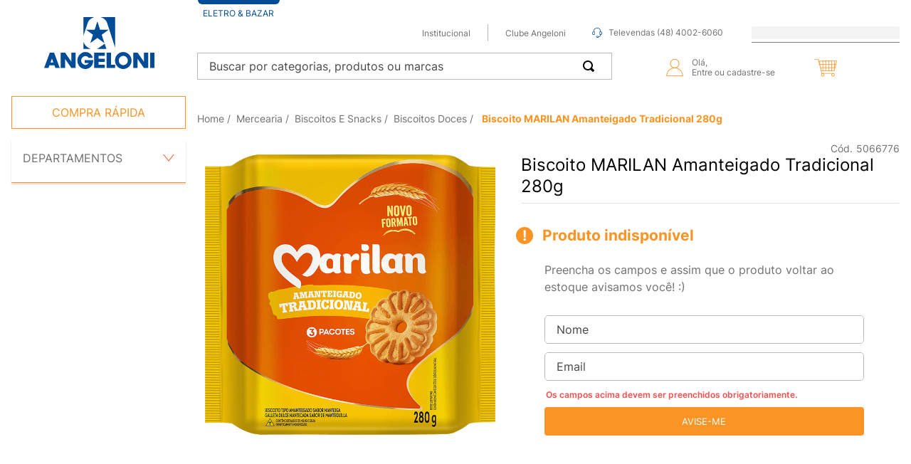

--- FILE ---
content_type: text/html; charset=utf-8
request_url: https://www.google.com/recaptcha/enterprise/anchor?ar=1&k=6LdV7CIpAAAAAPUrHXWlFArQ5hSiNQJk6Ja-vcYM&co=aHR0cHM6Ly93d3cuYW5nZWxvbmkuY29tLmJyOjQ0Mw..&hl=pt-BR&v=N67nZn4AqZkNcbeMu4prBgzg&size=invisible&anchor-ms=20000&execute-ms=30000&cb=31c55unos47v
body_size: 48866
content:
<!DOCTYPE HTML><html dir="ltr" lang="pt-BR"><head><meta http-equiv="Content-Type" content="text/html; charset=UTF-8">
<meta http-equiv="X-UA-Compatible" content="IE=edge">
<title>reCAPTCHA</title>
<style type="text/css">
/* cyrillic-ext */
@font-face {
  font-family: 'Roboto';
  font-style: normal;
  font-weight: 400;
  font-stretch: 100%;
  src: url(//fonts.gstatic.com/s/roboto/v48/KFO7CnqEu92Fr1ME7kSn66aGLdTylUAMa3GUBHMdazTgWw.woff2) format('woff2');
  unicode-range: U+0460-052F, U+1C80-1C8A, U+20B4, U+2DE0-2DFF, U+A640-A69F, U+FE2E-FE2F;
}
/* cyrillic */
@font-face {
  font-family: 'Roboto';
  font-style: normal;
  font-weight: 400;
  font-stretch: 100%;
  src: url(//fonts.gstatic.com/s/roboto/v48/KFO7CnqEu92Fr1ME7kSn66aGLdTylUAMa3iUBHMdazTgWw.woff2) format('woff2');
  unicode-range: U+0301, U+0400-045F, U+0490-0491, U+04B0-04B1, U+2116;
}
/* greek-ext */
@font-face {
  font-family: 'Roboto';
  font-style: normal;
  font-weight: 400;
  font-stretch: 100%;
  src: url(//fonts.gstatic.com/s/roboto/v48/KFO7CnqEu92Fr1ME7kSn66aGLdTylUAMa3CUBHMdazTgWw.woff2) format('woff2');
  unicode-range: U+1F00-1FFF;
}
/* greek */
@font-face {
  font-family: 'Roboto';
  font-style: normal;
  font-weight: 400;
  font-stretch: 100%;
  src: url(//fonts.gstatic.com/s/roboto/v48/KFO7CnqEu92Fr1ME7kSn66aGLdTylUAMa3-UBHMdazTgWw.woff2) format('woff2');
  unicode-range: U+0370-0377, U+037A-037F, U+0384-038A, U+038C, U+038E-03A1, U+03A3-03FF;
}
/* math */
@font-face {
  font-family: 'Roboto';
  font-style: normal;
  font-weight: 400;
  font-stretch: 100%;
  src: url(//fonts.gstatic.com/s/roboto/v48/KFO7CnqEu92Fr1ME7kSn66aGLdTylUAMawCUBHMdazTgWw.woff2) format('woff2');
  unicode-range: U+0302-0303, U+0305, U+0307-0308, U+0310, U+0312, U+0315, U+031A, U+0326-0327, U+032C, U+032F-0330, U+0332-0333, U+0338, U+033A, U+0346, U+034D, U+0391-03A1, U+03A3-03A9, U+03B1-03C9, U+03D1, U+03D5-03D6, U+03F0-03F1, U+03F4-03F5, U+2016-2017, U+2034-2038, U+203C, U+2040, U+2043, U+2047, U+2050, U+2057, U+205F, U+2070-2071, U+2074-208E, U+2090-209C, U+20D0-20DC, U+20E1, U+20E5-20EF, U+2100-2112, U+2114-2115, U+2117-2121, U+2123-214F, U+2190, U+2192, U+2194-21AE, U+21B0-21E5, U+21F1-21F2, U+21F4-2211, U+2213-2214, U+2216-22FF, U+2308-230B, U+2310, U+2319, U+231C-2321, U+2336-237A, U+237C, U+2395, U+239B-23B7, U+23D0, U+23DC-23E1, U+2474-2475, U+25AF, U+25B3, U+25B7, U+25BD, U+25C1, U+25CA, U+25CC, U+25FB, U+266D-266F, U+27C0-27FF, U+2900-2AFF, U+2B0E-2B11, U+2B30-2B4C, U+2BFE, U+3030, U+FF5B, U+FF5D, U+1D400-1D7FF, U+1EE00-1EEFF;
}
/* symbols */
@font-face {
  font-family: 'Roboto';
  font-style: normal;
  font-weight: 400;
  font-stretch: 100%;
  src: url(//fonts.gstatic.com/s/roboto/v48/KFO7CnqEu92Fr1ME7kSn66aGLdTylUAMaxKUBHMdazTgWw.woff2) format('woff2');
  unicode-range: U+0001-000C, U+000E-001F, U+007F-009F, U+20DD-20E0, U+20E2-20E4, U+2150-218F, U+2190, U+2192, U+2194-2199, U+21AF, U+21E6-21F0, U+21F3, U+2218-2219, U+2299, U+22C4-22C6, U+2300-243F, U+2440-244A, U+2460-24FF, U+25A0-27BF, U+2800-28FF, U+2921-2922, U+2981, U+29BF, U+29EB, U+2B00-2BFF, U+4DC0-4DFF, U+FFF9-FFFB, U+10140-1018E, U+10190-1019C, U+101A0, U+101D0-101FD, U+102E0-102FB, U+10E60-10E7E, U+1D2C0-1D2D3, U+1D2E0-1D37F, U+1F000-1F0FF, U+1F100-1F1AD, U+1F1E6-1F1FF, U+1F30D-1F30F, U+1F315, U+1F31C, U+1F31E, U+1F320-1F32C, U+1F336, U+1F378, U+1F37D, U+1F382, U+1F393-1F39F, U+1F3A7-1F3A8, U+1F3AC-1F3AF, U+1F3C2, U+1F3C4-1F3C6, U+1F3CA-1F3CE, U+1F3D4-1F3E0, U+1F3ED, U+1F3F1-1F3F3, U+1F3F5-1F3F7, U+1F408, U+1F415, U+1F41F, U+1F426, U+1F43F, U+1F441-1F442, U+1F444, U+1F446-1F449, U+1F44C-1F44E, U+1F453, U+1F46A, U+1F47D, U+1F4A3, U+1F4B0, U+1F4B3, U+1F4B9, U+1F4BB, U+1F4BF, U+1F4C8-1F4CB, U+1F4D6, U+1F4DA, U+1F4DF, U+1F4E3-1F4E6, U+1F4EA-1F4ED, U+1F4F7, U+1F4F9-1F4FB, U+1F4FD-1F4FE, U+1F503, U+1F507-1F50B, U+1F50D, U+1F512-1F513, U+1F53E-1F54A, U+1F54F-1F5FA, U+1F610, U+1F650-1F67F, U+1F687, U+1F68D, U+1F691, U+1F694, U+1F698, U+1F6AD, U+1F6B2, U+1F6B9-1F6BA, U+1F6BC, U+1F6C6-1F6CF, U+1F6D3-1F6D7, U+1F6E0-1F6EA, U+1F6F0-1F6F3, U+1F6F7-1F6FC, U+1F700-1F7FF, U+1F800-1F80B, U+1F810-1F847, U+1F850-1F859, U+1F860-1F887, U+1F890-1F8AD, U+1F8B0-1F8BB, U+1F8C0-1F8C1, U+1F900-1F90B, U+1F93B, U+1F946, U+1F984, U+1F996, U+1F9E9, U+1FA00-1FA6F, U+1FA70-1FA7C, U+1FA80-1FA89, U+1FA8F-1FAC6, U+1FACE-1FADC, U+1FADF-1FAE9, U+1FAF0-1FAF8, U+1FB00-1FBFF;
}
/* vietnamese */
@font-face {
  font-family: 'Roboto';
  font-style: normal;
  font-weight: 400;
  font-stretch: 100%;
  src: url(//fonts.gstatic.com/s/roboto/v48/KFO7CnqEu92Fr1ME7kSn66aGLdTylUAMa3OUBHMdazTgWw.woff2) format('woff2');
  unicode-range: U+0102-0103, U+0110-0111, U+0128-0129, U+0168-0169, U+01A0-01A1, U+01AF-01B0, U+0300-0301, U+0303-0304, U+0308-0309, U+0323, U+0329, U+1EA0-1EF9, U+20AB;
}
/* latin-ext */
@font-face {
  font-family: 'Roboto';
  font-style: normal;
  font-weight: 400;
  font-stretch: 100%;
  src: url(//fonts.gstatic.com/s/roboto/v48/KFO7CnqEu92Fr1ME7kSn66aGLdTylUAMa3KUBHMdazTgWw.woff2) format('woff2');
  unicode-range: U+0100-02BA, U+02BD-02C5, U+02C7-02CC, U+02CE-02D7, U+02DD-02FF, U+0304, U+0308, U+0329, U+1D00-1DBF, U+1E00-1E9F, U+1EF2-1EFF, U+2020, U+20A0-20AB, U+20AD-20C0, U+2113, U+2C60-2C7F, U+A720-A7FF;
}
/* latin */
@font-face {
  font-family: 'Roboto';
  font-style: normal;
  font-weight: 400;
  font-stretch: 100%;
  src: url(//fonts.gstatic.com/s/roboto/v48/KFO7CnqEu92Fr1ME7kSn66aGLdTylUAMa3yUBHMdazQ.woff2) format('woff2');
  unicode-range: U+0000-00FF, U+0131, U+0152-0153, U+02BB-02BC, U+02C6, U+02DA, U+02DC, U+0304, U+0308, U+0329, U+2000-206F, U+20AC, U+2122, U+2191, U+2193, U+2212, U+2215, U+FEFF, U+FFFD;
}
/* cyrillic-ext */
@font-face {
  font-family: 'Roboto';
  font-style: normal;
  font-weight: 500;
  font-stretch: 100%;
  src: url(//fonts.gstatic.com/s/roboto/v48/KFO7CnqEu92Fr1ME7kSn66aGLdTylUAMa3GUBHMdazTgWw.woff2) format('woff2');
  unicode-range: U+0460-052F, U+1C80-1C8A, U+20B4, U+2DE0-2DFF, U+A640-A69F, U+FE2E-FE2F;
}
/* cyrillic */
@font-face {
  font-family: 'Roboto';
  font-style: normal;
  font-weight: 500;
  font-stretch: 100%;
  src: url(//fonts.gstatic.com/s/roboto/v48/KFO7CnqEu92Fr1ME7kSn66aGLdTylUAMa3iUBHMdazTgWw.woff2) format('woff2');
  unicode-range: U+0301, U+0400-045F, U+0490-0491, U+04B0-04B1, U+2116;
}
/* greek-ext */
@font-face {
  font-family: 'Roboto';
  font-style: normal;
  font-weight: 500;
  font-stretch: 100%;
  src: url(//fonts.gstatic.com/s/roboto/v48/KFO7CnqEu92Fr1ME7kSn66aGLdTylUAMa3CUBHMdazTgWw.woff2) format('woff2');
  unicode-range: U+1F00-1FFF;
}
/* greek */
@font-face {
  font-family: 'Roboto';
  font-style: normal;
  font-weight: 500;
  font-stretch: 100%;
  src: url(//fonts.gstatic.com/s/roboto/v48/KFO7CnqEu92Fr1ME7kSn66aGLdTylUAMa3-UBHMdazTgWw.woff2) format('woff2');
  unicode-range: U+0370-0377, U+037A-037F, U+0384-038A, U+038C, U+038E-03A1, U+03A3-03FF;
}
/* math */
@font-face {
  font-family: 'Roboto';
  font-style: normal;
  font-weight: 500;
  font-stretch: 100%;
  src: url(//fonts.gstatic.com/s/roboto/v48/KFO7CnqEu92Fr1ME7kSn66aGLdTylUAMawCUBHMdazTgWw.woff2) format('woff2');
  unicode-range: U+0302-0303, U+0305, U+0307-0308, U+0310, U+0312, U+0315, U+031A, U+0326-0327, U+032C, U+032F-0330, U+0332-0333, U+0338, U+033A, U+0346, U+034D, U+0391-03A1, U+03A3-03A9, U+03B1-03C9, U+03D1, U+03D5-03D6, U+03F0-03F1, U+03F4-03F5, U+2016-2017, U+2034-2038, U+203C, U+2040, U+2043, U+2047, U+2050, U+2057, U+205F, U+2070-2071, U+2074-208E, U+2090-209C, U+20D0-20DC, U+20E1, U+20E5-20EF, U+2100-2112, U+2114-2115, U+2117-2121, U+2123-214F, U+2190, U+2192, U+2194-21AE, U+21B0-21E5, U+21F1-21F2, U+21F4-2211, U+2213-2214, U+2216-22FF, U+2308-230B, U+2310, U+2319, U+231C-2321, U+2336-237A, U+237C, U+2395, U+239B-23B7, U+23D0, U+23DC-23E1, U+2474-2475, U+25AF, U+25B3, U+25B7, U+25BD, U+25C1, U+25CA, U+25CC, U+25FB, U+266D-266F, U+27C0-27FF, U+2900-2AFF, U+2B0E-2B11, U+2B30-2B4C, U+2BFE, U+3030, U+FF5B, U+FF5D, U+1D400-1D7FF, U+1EE00-1EEFF;
}
/* symbols */
@font-face {
  font-family: 'Roboto';
  font-style: normal;
  font-weight: 500;
  font-stretch: 100%;
  src: url(//fonts.gstatic.com/s/roboto/v48/KFO7CnqEu92Fr1ME7kSn66aGLdTylUAMaxKUBHMdazTgWw.woff2) format('woff2');
  unicode-range: U+0001-000C, U+000E-001F, U+007F-009F, U+20DD-20E0, U+20E2-20E4, U+2150-218F, U+2190, U+2192, U+2194-2199, U+21AF, U+21E6-21F0, U+21F3, U+2218-2219, U+2299, U+22C4-22C6, U+2300-243F, U+2440-244A, U+2460-24FF, U+25A0-27BF, U+2800-28FF, U+2921-2922, U+2981, U+29BF, U+29EB, U+2B00-2BFF, U+4DC0-4DFF, U+FFF9-FFFB, U+10140-1018E, U+10190-1019C, U+101A0, U+101D0-101FD, U+102E0-102FB, U+10E60-10E7E, U+1D2C0-1D2D3, U+1D2E0-1D37F, U+1F000-1F0FF, U+1F100-1F1AD, U+1F1E6-1F1FF, U+1F30D-1F30F, U+1F315, U+1F31C, U+1F31E, U+1F320-1F32C, U+1F336, U+1F378, U+1F37D, U+1F382, U+1F393-1F39F, U+1F3A7-1F3A8, U+1F3AC-1F3AF, U+1F3C2, U+1F3C4-1F3C6, U+1F3CA-1F3CE, U+1F3D4-1F3E0, U+1F3ED, U+1F3F1-1F3F3, U+1F3F5-1F3F7, U+1F408, U+1F415, U+1F41F, U+1F426, U+1F43F, U+1F441-1F442, U+1F444, U+1F446-1F449, U+1F44C-1F44E, U+1F453, U+1F46A, U+1F47D, U+1F4A3, U+1F4B0, U+1F4B3, U+1F4B9, U+1F4BB, U+1F4BF, U+1F4C8-1F4CB, U+1F4D6, U+1F4DA, U+1F4DF, U+1F4E3-1F4E6, U+1F4EA-1F4ED, U+1F4F7, U+1F4F9-1F4FB, U+1F4FD-1F4FE, U+1F503, U+1F507-1F50B, U+1F50D, U+1F512-1F513, U+1F53E-1F54A, U+1F54F-1F5FA, U+1F610, U+1F650-1F67F, U+1F687, U+1F68D, U+1F691, U+1F694, U+1F698, U+1F6AD, U+1F6B2, U+1F6B9-1F6BA, U+1F6BC, U+1F6C6-1F6CF, U+1F6D3-1F6D7, U+1F6E0-1F6EA, U+1F6F0-1F6F3, U+1F6F7-1F6FC, U+1F700-1F7FF, U+1F800-1F80B, U+1F810-1F847, U+1F850-1F859, U+1F860-1F887, U+1F890-1F8AD, U+1F8B0-1F8BB, U+1F8C0-1F8C1, U+1F900-1F90B, U+1F93B, U+1F946, U+1F984, U+1F996, U+1F9E9, U+1FA00-1FA6F, U+1FA70-1FA7C, U+1FA80-1FA89, U+1FA8F-1FAC6, U+1FACE-1FADC, U+1FADF-1FAE9, U+1FAF0-1FAF8, U+1FB00-1FBFF;
}
/* vietnamese */
@font-face {
  font-family: 'Roboto';
  font-style: normal;
  font-weight: 500;
  font-stretch: 100%;
  src: url(//fonts.gstatic.com/s/roboto/v48/KFO7CnqEu92Fr1ME7kSn66aGLdTylUAMa3OUBHMdazTgWw.woff2) format('woff2');
  unicode-range: U+0102-0103, U+0110-0111, U+0128-0129, U+0168-0169, U+01A0-01A1, U+01AF-01B0, U+0300-0301, U+0303-0304, U+0308-0309, U+0323, U+0329, U+1EA0-1EF9, U+20AB;
}
/* latin-ext */
@font-face {
  font-family: 'Roboto';
  font-style: normal;
  font-weight: 500;
  font-stretch: 100%;
  src: url(//fonts.gstatic.com/s/roboto/v48/KFO7CnqEu92Fr1ME7kSn66aGLdTylUAMa3KUBHMdazTgWw.woff2) format('woff2');
  unicode-range: U+0100-02BA, U+02BD-02C5, U+02C7-02CC, U+02CE-02D7, U+02DD-02FF, U+0304, U+0308, U+0329, U+1D00-1DBF, U+1E00-1E9F, U+1EF2-1EFF, U+2020, U+20A0-20AB, U+20AD-20C0, U+2113, U+2C60-2C7F, U+A720-A7FF;
}
/* latin */
@font-face {
  font-family: 'Roboto';
  font-style: normal;
  font-weight: 500;
  font-stretch: 100%;
  src: url(//fonts.gstatic.com/s/roboto/v48/KFO7CnqEu92Fr1ME7kSn66aGLdTylUAMa3yUBHMdazQ.woff2) format('woff2');
  unicode-range: U+0000-00FF, U+0131, U+0152-0153, U+02BB-02BC, U+02C6, U+02DA, U+02DC, U+0304, U+0308, U+0329, U+2000-206F, U+20AC, U+2122, U+2191, U+2193, U+2212, U+2215, U+FEFF, U+FFFD;
}
/* cyrillic-ext */
@font-face {
  font-family: 'Roboto';
  font-style: normal;
  font-weight: 900;
  font-stretch: 100%;
  src: url(//fonts.gstatic.com/s/roboto/v48/KFO7CnqEu92Fr1ME7kSn66aGLdTylUAMa3GUBHMdazTgWw.woff2) format('woff2');
  unicode-range: U+0460-052F, U+1C80-1C8A, U+20B4, U+2DE0-2DFF, U+A640-A69F, U+FE2E-FE2F;
}
/* cyrillic */
@font-face {
  font-family: 'Roboto';
  font-style: normal;
  font-weight: 900;
  font-stretch: 100%;
  src: url(//fonts.gstatic.com/s/roboto/v48/KFO7CnqEu92Fr1ME7kSn66aGLdTylUAMa3iUBHMdazTgWw.woff2) format('woff2');
  unicode-range: U+0301, U+0400-045F, U+0490-0491, U+04B0-04B1, U+2116;
}
/* greek-ext */
@font-face {
  font-family: 'Roboto';
  font-style: normal;
  font-weight: 900;
  font-stretch: 100%;
  src: url(//fonts.gstatic.com/s/roboto/v48/KFO7CnqEu92Fr1ME7kSn66aGLdTylUAMa3CUBHMdazTgWw.woff2) format('woff2');
  unicode-range: U+1F00-1FFF;
}
/* greek */
@font-face {
  font-family: 'Roboto';
  font-style: normal;
  font-weight: 900;
  font-stretch: 100%;
  src: url(//fonts.gstatic.com/s/roboto/v48/KFO7CnqEu92Fr1ME7kSn66aGLdTylUAMa3-UBHMdazTgWw.woff2) format('woff2');
  unicode-range: U+0370-0377, U+037A-037F, U+0384-038A, U+038C, U+038E-03A1, U+03A3-03FF;
}
/* math */
@font-face {
  font-family: 'Roboto';
  font-style: normal;
  font-weight: 900;
  font-stretch: 100%;
  src: url(//fonts.gstatic.com/s/roboto/v48/KFO7CnqEu92Fr1ME7kSn66aGLdTylUAMawCUBHMdazTgWw.woff2) format('woff2');
  unicode-range: U+0302-0303, U+0305, U+0307-0308, U+0310, U+0312, U+0315, U+031A, U+0326-0327, U+032C, U+032F-0330, U+0332-0333, U+0338, U+033A, U+0346, U+034D, U+0391-03A1, U+03A3-03A9, U+03B1-03C9, U+03D1, U+03D5-03D6, U+03F0-03F1, U+03F4-03F5, U+2016-2017, U+2034-2038, U+203C, U+2040, U+2043, U+2047, U+2050, U+2057, U+205F, U+2070-2071, U+2074-208E, U+2090-209C, U+20D0-20DC, U+20E1, U+20E5-20EF, U+2100-2112, U+2114-2115, U+2117-2121, U+2123-214F, U+2190, U+2192, U+2194-21AE, U+21B0-21E5, U+21F1-21F2, U+21F4-2211, U+2213-2214, U+2216-22FF, U+2308-230B, U+2310, U+2319, U+231C-2321, U+2336-237A, U+237C, U+2395, U+239B-23B7, U+23D0, U+23DC-23E1, U+2474-2475, U+25AF, U+25B3, U+25B7, U+25BD, U+25C1, U+25CA, U+25CC, U+25FB, U+266D-266F, U+27C0-27FF, U+2900-2AFF, U+2B0E-2B11, U+2B30-2B4C, U+2BFE, U+3030, U+FF5B, U+FF5D, U+1D400-1D7FF, U+1EE00-1EEFF;
}
/* symbols */
@font-face {
  font-family: 'Roboto';
  font-style: normal;
  font-weight: 900;
  font-stretch: 100%;
  src: url(//fonts.gstatic.com/s/roboto/v48/KFO7CnqEu92Fr1ME7kSn66aGLdTylUAMaxKUBHMdazTgWw.woff2) format('woff2');
  unicode-range: U+0001-000C, U+000E-001F, U+007F-009F, U+20DD-20E0, U+20E2-20E4, U+2150-218F, U+2190, U+2192, U+2194-2199, U+21AF, U+21E6-21F0, U+21F3, U+2218-2219, U+2299, U+22C4-22C6, U+2300-243F, U+2440-244A, U+2460-24FF, U+25A0-27BF, U+2800-28FF, U+2921-2922, U+2981, U+29BF, U+29EB, U+2B00-2BFF, U+4DC0-4DFF, U+FFF9-FFFB, U+10140-1018E, U+10190-1019C, U+101A0, U+101D0-101FD, U+102E0-102FB, U+10E60-10E7E, U+1D2C0-1D2D3, U+1D2E0-1D37F, U+1F000-1F0FF, U+1F100-1F1AD, U+1F1E6-1F1FF, U+1F30D-1F30F, U+1F315, U+1F31C, U+1F31E, U+1F320-1F32C, U+1F336, U+1F378, U+1F37D, U+1F382, U+1F393-1F39F, U+1F3A7-1F3A8, U+1F3AC-1F3AF, U+1F3C2, U+1F3C4-1F3C6, U+1F3CA-1F3CE, U+1F3D4-1F3E0, U+1F3ED, U+1F3F1-1F3F3, U+1F3F5-1F3F7, U+1F408, U+1F415, U+1F41F, U+1F426, U+1F43F, U+1F441-1F442, U+1F444, U+1F446-1F449, U+1F44C-1F44E, U+1F453, U+1F46A, U+1F47D, U+1F4A3, U+1F4B0, U+1F4B3, U+1F4B9, U+1F4BB, U+1F4BF, U+1F4C8-1F4CB, U+1F4D6, U+1F4DA, U+1F4DF, U+1F4E3-1F4E6, U+1F4EA-1F4ED, U+1F4F7, U+1F4F9-1F4FB, U+1F4FD-1F4FE, U+1F503, U+1F507-1F50B, U+1F50D, U+1F512-1F513, U+1F53E-1F54A, U+1F54F-1F5FA, U+1F610, U+1F650-1F67F, U+1F687, U+1F68D, U+1F691, U+1F694, U+1F698, U+1F6AD, U+1F6B2, U+1F6B9-1F6BA, U+1F6BC, U+1F6C6-1F6CF, U+1F6D3-1F6D7, U+1F6E0-1F6EA, U+1F6F0-1F6F3, U+1F6F7-1F6FC, U+1F700-1F7FF, U+1F800-1F80B, U+1F810-1F847, U+1F850-1F859, U+1F860-1F887, U+1F890-1F8AD, U+1F8B0-1F8BB, U+1F8C0-1F8C1, U+1F900-1F90B, U+1F93B, U+1F946, U+1F984, U+1F996, U+1F9E9, U+1FA00-1FA6F, U+1FA70-1FA7C, U+1FA80-1FA89, U+1FA8F-1FAC6, U+1FACE-1FADC, U+1FADF-1FAE9, U+1FAF0-1FAF8, U+1FB00-1FBFF;
}
/* vietnamese */
@font-face {
  font-family: 'Roboto';
  font-style: normal;
  font-weight: 900;
  font-stretch: 100%;
  src: url(//fonts.gstatic.com/s/roboto/v48/KFO7CnqEu92Fr1ME7kSn66aGLdTylUAMa3OUBHMdazTgWw.woff2) format('woff2');
  unicode-range: U+0102-0103, U+0110-0111, U+0128-0129, U+0168-0169, U+01A0-01A1, U+01AF-01B0, U+0300-0301, U+0303-0304, U+0308-0309, U+0323, U+0329, U+1EA0-1EF9, U+20AB;
}
/* latin-ext */
@font-face {
  font-family: 'Roboto';
  font-style: normal;
  font-weight: 900;
  font-stretch: 100%;
  src: url(//fonts.gstatic.com/s/roboto/v48/KFO7CnqEu92Fr1ME7kSn66aGLdTylUAMa3KUBHMdazTgWw.woff2) format('woff2');
  unicode-range: U+0100-02BA, U+02BD-02C5, U+02C7-02CC, U+02CE-02D7, U+02DD-02FF, U+0304, U+0308, U+0329, U+1D00-1DBF, U+1E00-1E9F, U+1EF2-1EFF, U+2020, U+20A0-20AB, U+20AD-20C0, U+2113, U+2C60-2C7F, U+A720-A7FF;
}
/* latin */
@font-face {
  font-family: 'Roboto';
  font-style: normal;
  font-weight: 900;
  font-stretch: 100%;
  src: url(//fonts.gstatic.com/s/roboto/v48/KFO7CnqEu92Fr1ME7kSn66aGLdTylUAMa3yUBHMdazQ.woff2) format('woff2');
  unicode-range: U+0000-00FF, U+0131, U+0152-0153, U+02BB-02BC, U+02C6, U+02DA, U+02DC, U+0304, U+0308, U+0329, U+2000-206F, U+20AC, U+2122, U+2191, U+2193, U+2212, U+2215, U+FEFF, U+FFFD;
}

</style>
<link rel="stylesheet" type="text/css" href="https://www.gstatic.com/recaptcha/releases/N67nZn4AqZkNcbeMu4prBgzg/styles__ltr.css">
<script nonce="iUDCm7ZRD9V5YalzyWk6EA" type="text/javascript">window['__recaptcha_api'] = 'https://www.google.com/recaptcha/enterprise/';</script>
<script type="text/javascript" src="https://www.gstatic.com/recaptcha/releases/N67nZn4AqZkNcbeMu4prBgzg/recaptcha__pt_br.js" nonce="iUDCm7ZRD9V5YalzyWk6EA">
      
    </script></head>
<body><div id="rc-anchor-alert" class="rc-anchor-alert"></div>
<input type="hidden" id="recaptcha-token" value="[base64]">
<script type="text/javascript" nonce="iUDCm7ZRD9V5YalzyWk6EA">
      recaptcha.anchor.Main.init("[\x22ainput\x22,[\x22bgdata\x22,\x22\x22,\[base64]/[base64]/[base64]/[base64]/[base64]/[base64]/YihPLDAsW0wsMzZdKTooTy5YLnB1c2goTy5aLnNsaWNlKCkpLE8uWls3Nl09dm9pZCAwLFUoNzYsTyxxKSl9LGM9ZnVuY3Rpb24oTyxxKXtxLlk9KChxLlk/[base64]/[base64]/Wi52KCk6Wi5OLHItWi5OKSxJPj4xNCk+MCxaKS5oJiYoWi5oXj0oWi5sKzE+PjIpKihJPDwyKSksWikubCsxPj4yIT0wfHxaLnUseCl8fHUpWi5pPTAsWi5OPXI7aWYoIXUpcmV0dXJuIGZhbHNlO2lmKFouRz5aLkgmJihaLkg9Wi5HKSxyLVouRjxaLkctKE8/MjU1OnE/NToyKSlyZXR1cm4gZmFsc2U7cmV0dXJuIShaLlU9KCgoTz1sKHE/[base64]/[base64]/[base64]/[base64]/[base64]\\u003d\x22,\[base64]\\u003d\\u003d\x22,\x22XsKew4oaw6fChcO0S8Onwpd+OsK3KMK1eWNww7HDry7DnsK/wpbCpV3Dvl/DmxoLaAM9ewA+bcKuwrZlwpFGIxs1w6TCrQJBw63CiUFpwpAPE2LClUYpw5fCl8Kqw4BCD3fCsWXDs8KNGMKTwrDDjFwVIMK2wofDhsK1I0gfwo3CoMOpXcOVwo7DtCTDkF0AbMK4wrXDq8OFYMKWwpRVw4UcKU/CtsKkHzZ8KhXCnUTDnsKww5TCmcOtw6/Cs8OwZMKTwoHDphTDsDTDm2IkwqrDscKtYMKREcKePXkdwrMJwro6eBrDuAl4w73CoDfCl2dmwobDjSbDnUZUw5/DmGUOw74Rw67DrBvCmCQ/w7jCiHpjGlptcVDDoiErJMOkTFXCnMOgW8OcwqVUDcK9wrPCnsOAw6TCpAXCnngrPCIaGk0/w6jDnAFbWDHCq2hUwp7CqMOiw6ZOOcO/[base64]/DlRjDkkvCmMO2wr9KEh7CqmM+wrZaw793w5tcJMOuJR1aw5rCksKQw63CjzLCkgjChHfClW7CmDBhV8OxKUdCFsKowr7DgR07w7PCqjvDq8KXJsKHBUXDmcK7w4jCpyvDtRg+w5zCsjkRQ0Nnwr9YI8OJBsK3w5bCnH7CjWLCtcKNWMK0FRpeczYWw6/DnsKhw7LCrX9QWwTDqDI4AsOPZAF7XyPDl0zDhTASwqYbwqAxaMKNwrh1w4UlwrN+eMO8U3E9Og/CoVzCiTUtVxEpQxLDgsKkw4k7w4XDo8OQw5tOwoPCqsKZEBFmwqzCnTDCtXxbccOJcsKCwqDCmsKAwpPCsMOjXXLDlsOjb1PDjCFSbmhwwqd5wrAkw6fCoMKOwrXCscKpwrEfTgzDmVkHw4zCksKjeQB4w5lVw7dnw6bCmsKzw7rDrcO+bh5XwrwUwp9caQHCt8K/w6Ykwox4wr9BUQLDoMKEFDcoKjHCqMKXGMOcwrDDgMOkWsKmw4IcAsK+wqwxwq3CscK4WnNfwq0Uw6VmwrEsw5/DpsKQYsKSwpBydA7CpGM0w54LfToEwq0jw7fDusO5wrbDhcKew7wHwrpdDFHDgsK2wpfDuGrCmsOjYsKuw4/ChcKnacK9CsOkXyrDocK/aV7Dh8KhNMOLdmvCo8O6d8OMw5tFQcKNw5nCuW17wr0qfjs8wrTDsG3DsMO9wq3DiMKFER9/w7LDrMObwpnCmXvCpCFpwqVtRcOeNMKLwqLCucK/wpfCt3PCu8OmXMKQHsKKwovDtl1oV1t7f8KAWMKXA8KcwozCqsO/w4ksw4Row4HCuQcbwqXDl1zDumLDh0/CjlITw4vDtsK6F8KiwqtERTt4wr7CpsO0EWPCq3QUwoM5w5FTGcKzX3wIY8K6CFHDiktZw64mwoPDisOcX8K+YcOZwot5w5HCnsOlX8KUecKGdsKNCGkfwprChMKsEhXCskfDrcKIBGg1QAIsHS3CqcOVA8Ovw4d/AcK/w6VoP03DrXjDsnPDhUjChcOaZCHDosOoNMKpw5oJRsKDCxXCmMKkFS0RWcK5Gw9Gw7JEYMOPYSHDnMOfwqvCm00xUMOOAD0zwow+w53Cr8OeLMKIUMOPw5Zcw47ClcKnw73DjXwtN8OAwpJywpfDknMBw6/[base64]/wokdAkBqw6fCicOwU8KZTBDDgBI0wrvCsMKcw4TDmGkbw4vDrcOeB8KwcRVcYgrDoXkVaMKvwrnDnW8yMl9fWxvCpUXDtwMWwrkcNkDCkTjDpWpIGcOsw5nCvTLDn8OnSWwdw7xrUjxhwr3DiMK9w6snw4daw59ZwrHCrh0PRXPCkGl9bcKPN8KDwqfCpB/[base64]/DjMKFe2c0w6rCuMK0wpLDqMKTwq/DucO/[base64]/Dm21sZ8KaAcKZw69nwqDCjMKkw5ozSgN0w4bDnmpYLyTDn0AqHsKiw6UXwqzCqz9dwprDiBbDvMOpwpLDjMOpw53CksKkwqJybsKdeT/ClMOEM8KnW8Kpwpg/w6LDtVwZwrLDrlt+w6XDiltBUiXDvnLCh8KDwojDqsOzw7ZgHANBw4fCmsKRXMKKw4ZOwrHCmMO9w5nDmMKJDsOUw4vCuH5yw7koUCk/w4wRd8O/dwN5w5YewojCtm8fw7vCnMKmBCMCQwDDsAXCiMOJwpPCv8O8wqRXIU1Tw4rDmAPChsKEc2R9wo/[base64]/DpFzDtcKcw7xWBwMcwqMPw7gzSB3CjMO2w6sAwrdgFhLDg8O4esKXawF7woxaahDCmsK+w5zCvMO8RXXDgTrCjMOvdsKpC8Kuwp3CmMKzK3pgwofCo8K9AMKVMA/[base64]/Ci8KiGsKGMMOZw7LCmVhDK8K0woLDosKCF8O1wpcKw4TCtzsjw4dFbcKXwqLCqcOYT8O2b2LDg0EReDJuEwrChBnDlMKeaU47wpPDlXp9wpbDtsKQw7nCkMO1GWjCiCzDqALDk09MHcOdI00nw6jCkcKbUMOhFj4rWcKOwqQNw77Do8KeK8OxbBHDoA/Cv8OJL8OuW8OAw4Myw6fDiREgXsOOwrA1wo9EwrBzw6Rzw48XwrLDg8KqA3fDkmBfSyDCl2fCnAdpdiQEwoUcw6vDkMKFwpMvV8KXaHp6I8O2NcOtTcK8woc5wp9qYMOcHm9EwrfCtMKawr/DkjRaW1jCiTJ3IMODRmXCiEXDkWLCpsO2WcOsw4nCj8O3VsO8MWrCicORwpxVw68YasOVwpjDvx3ClcKDawJpwpJCwrXCkQfDoD/CqjAHwpgUOQ7Cg8OwwrvDr8KIUMO8wr7Dpx3DlzhDWgrCuiYHal92wqLCkcOACMKXw7cAwqnCp3nCscOvRkXCtcOQwpHCnVt2wo9owoXCh0fDgcOkwocBw7IMCx/DsyzCs8K7w6A4wp7Cu8K5wr3Dj8KnVBoewrbDpwdjBk3CusK5SMOwYcK0woNTG8KJDsKtw7gBbV5nGCB+woLDp2DCtWEhPMO+cTPDiMKIJW3Cj8K2K8Kyw4p3G0rCixRwVA7DjHRJwoR/wp/[base64]/DhhbDusKTwoJ+w5MSQjTCicK7GRpwT0d4Uj/DhUg0w4PDicOVG8KHV8Kmbxgvw5kHwqDDuMO0wp0GFMODwrYDesKHw7MAw5UADBoVw7LDl8OAwp3CtMO9fsOcw7E1wrTDo8Oswpk5woBfwobDkVIPRxnDj8Kic8KOw6lmZMO3esK7PTPDqcOMEREnwpnCvMKiY8KvOnrDh1XCh8OUUcKBMMOgdMOBwrQAw5PDtW9/[base64]/DmVVnw6rCnMKEQzXDiV1Zw4TCvT/[base64]/DicKfwpdJw4fCscK4UUrDlcKpSl7DpkkxwqULb8O1fEhYw7A/[base64]/[base64]/OMOpMR7ClMKFN8K6PFALwrQfw5fDgA3DrsOWw7V9w6YJQ2hFw6DDo8Kqw5DDkMO0wqzDg8KFw7Fkwq56YsKVbMOwwq7CtMOmw6LCjMKMw5Amw5bDuAJoSW8lXsOLw6Udw5/CqlbDoCTCuMOswojDlUnDucO9w4cLw7fCmn7Ct2Ezw7IOB8K5csKFZHjDq8KmwpsVJcKOYU0TYsK/wpRjwojCpELDvMK/w6gobngbw6sAE2JGw6p/fMOcAnzDh8KiaGzCvMKiG8KtHgHCkSnCkMOWw4nCp8K/Cx9Vw49mwqxzP3l2JMONNsKRw7DCvsO6GTbDisOFwqFewqM3w7EGwpbCkcKASMOuw6jDuVHDgHLChsKYH8KFIR4Zw4DDvcKlwpXCpTM5w6/CqsOvwrcEHcO0RsOGAMObDARmFsKYw5zCsVt/UMKFfSgyBQbDkDXDucKHS21Tw73Cv1hYwo07Mw/Dsn83wpPDgF3DrXAyORxuw73DpFhyGsKpw6ECwpbCugFBwr3DmAZwacOdAcKKGMO1DMOWSUfCqA1tw47ClRzDoykva8Kww44FwrDDjMOfRcO8K2fCtcOEWMO/XMKKw7jDqMKJGjZ6N8OZw4vCuy/DkVpRwqxuRcOhwprCrsOBDVIPd8OfwrvDkXMOWsKgw6zCpRnDmMO8w41ZWCNLwqHDuSDCr8Orw5QKwojDncKSwpnDk2FERjXChcKZKsOdwpPDtsKvwrw9w5/Cq8KpElnDn8KjYETCpsKSaA3CgAXDh8O2cjDCvRvDosKJw6VdHcOqWsOHAsO1JgbDmMOFFcOZG8OpXsK2wrLDiMO9Xxtsw43Cp8OHCxbCnsOIAcKXJMO1wqk4wrNha8OSw6zDpcO2ZsOqHTDDg0TCl8OqwpMiwpBYw5tXw6LCtnjDn2XCnx/CigjDncOPd8OVwqXCjMOKwo3DhcKbw57DokoAL8OhJHrCtFhqw7rCkFIKwqZiPwvCmw3CkynCgsOTV8KZDcOyX8OjNixeA3Udwp9VK8Kww63CiVcow6kiw43Dv8KcecKDwoJUw7LDrTLCmThBVwDDj03CpD0iw5VBw6lUeWvCq8OUw63CpcKZw6cOw4bDu8O/w4Jow6gEQcOcC8OlMcKBNMO2w6/CjMOJw5TDhcK9G04bAApkwqHCqMKtI2zCp3ZVCMO8YsOZw7/CiMKPG8Ode8KKwo/[base64]/DpcKVdcKfw4LDocK0fsOywozCg2jDqsOIPR3DiGYAPsOfwpPCuMKtAz51w7hqwrcwPlgCTMORwrfDicKtwpzCsF3CpcOLw7RtZQbCosKyOcKgwq7Cm3tMwqjCscOYwr0HPMK2wrxzesKlAQfCuMK7BgjDuBPCpyzDjH/[base64]/[base64]/DhW7DlcO6w4p4w6gqwo3CnsOuOMKkw6cgwprClnXCsxdIwpPDg13CgyjDv8OGCcO0d8KvP2F7w7xhwoUmw4nDhA5BczkLwrJNCMKmIGwqwrrCv3pZOB/CisOCVcKxwq15w77CocOBVcKGwpPDgMK+Rh/Dn8KPYcOuw7HDu3JWwqANw5HDqMKDaVULwpzDhjoIwobDvk/Cnj8oSGzCuMKhw7HCrhdlw5fDh8KyIUdCw5zDjiwqw63Cjlsew7TCpMKObsK9w69Mw5MwQMObP1PDkMKOQ8O4IDTDl0VkN2B2PF3DuEl/H3PCs8OYDUgMw6VCwrkSJFEuQ8OOwrTCp0bCusO/ey3CgMKoMX4RwptUwp5PU8K0dMO5wpw3wr7CmsOVw7Mqwr9CwpEwGCPDqSzCicKIJUdWw73CrCvCtMKiwpc3AMOfw4/Cq1EBY8K9ZX/DsMKAbsOew6EXwqdTw55uw6kDPsO5b3ALwrVAw4HCscKHaDMqw4/[base64]/GBTDssOEQW0DPhnDmcO/cQ1Da8OTw6cNMsOXw7XCqDjDilJyw51fPUtOw7EdRV/[base64]/[base64]/[base64]/w4PClMOgT0PDpcKZwr5MT8Oow7EwwojCiTTDkMORfwNPLREZWMKLZFcPw5/CrzvDqCbCqHPDt8Kqw7vCmmZQXT83wpvDpkJZwr95w6AuFsOJexzCl8K5Q8OCwo14RMOTw4XCrMKDdD7CksKHwrN3w5LDucOjQigvFMKywqHDvMKmwrgWJk1rOiR1w63CkMKEwr3DoMK/TcO8b8OmwpfDn8OTekJtwpBZw59AUG1Vw5fDtmPDjUhKVcKvwpkUZlckwrDDoMKRBz/CqWsJXAxIUsK5ZMKlwo3Ds8ODw6wzMsOXwozDpMOEwpEXAVgFRcKvw4dBX8K0IzvCj0LDsHVNccO1w7rDnAhHQGkfwqzDjUcSwqjDh3coN3QCKsOreABGw6fChVDCjcKHV8Kkw4HCuUVOwr9HVk4wXATCi8Omw51ywqrDgcOeEwlMZMK/Y13CokzDrMOWaXp4Bk7CrMKrJEByfDsXw4A7w77DixnDjsOcCsOcOUvCtcOpbC3Dh8KsRQF3w7nCnljDgsOtw4bDjMKgwqodw63DlcOzVh7DuA3DvT8wwpEZw4PDg2xewpDCtDHCr0J2w4zDhXsBG8OJwo3CiH/[base64]/[base64]/[base64]/Dv3XDtHs+DG3DtsKAwprDkcO2wrHDnMKHGSIkwpNlKsOGFGnDh8Kbw41uw7LCv8OrKMO1wojDrloFwqfCp8ODw4xLAzJEwqTDoMKQeSsnaDTDisOqwr7DnhZzHcKIwrTDgcOIwo/CrsKiFyPDrE7DnMO2PsOXw5pJX0V5bzbDg2pvwq7Ds1omcMKpwrDCgsOSFAsywq0ewq3DkAjDg2Mgwr8WeMOGAgxjwpPCiXvCvQ0ZIDzCkRMrfcKxM8Kdwr7DtlYOwolUR8ONw4DDpsKRIMK5w5/DtsKnw4lFw58+DcKrw7zDi8OZQRdhZsO/aMOAGMO9wr9TZnZZwrU7w5c1eCkDNyLDt0t9LMKKamsfUEMnwo5rJMKVwp7Cv8OrAiIkwo9iH8KlJsO+wrAGaVjCrnA3YsKzSzPDrMKMBcOOwo1CGMKqw5vDnw0ew6wNw5hJRMK1F17CqcO/H8Kpwp/DssOVwqYjXnLCrlHDrB97wpIBw5rCscKlIWHDksOzNEzDksOaYsKEdjzCtiVJw4hHwp7CrjkGO8O9HDx/wrAtZMOfwpPDoWXCvkLDtCzCpsKVwovDq8KxUMOcfW9Tw4N0VGdJaMOVQ3vCocK1CMKCw6pAQX7Cj2UeWxrDscK8w6kqDsKLFjdLw6t3w4QQwqw1w4zCnUXCk8KWCysgd8OycsOaacK6XhUKwq7Dtx0qw50kHDrCqMOpwqM/REttw7k9wo3Ck8O2fMKhKhQZXlXCpsKdbcObYsOQcWsOOkDDtsKiecOvw5jCjizDlWVvKF/DmAc+RloLw5bDvhnDiT7Dg0HCjsOuwrfCjcOZA8O/PsOMwr5qQWl9csKew6LCjMK0TcONG1xjCMOSw7ZGw5fDgWJCwqLDrsOvwrtxwoh/w4bClSPDjF7DsWPCpcKjR8KqWg9qwovChSXDqht7CRjCkg7DtsOqwp7CvcKAckpMw5rDpMKBSEnCiMOfw7FJw7dua8KgB8O+DsKEwq8NasOUw7NSw5/[base64]/woXCpz0jw5fCn8O9wr/DhMKMPyrCi3gpTy0Cw6/Di8OtQj1WwpbChcKnVk4mZsK2EBpbw7oMwolWH8ODw6ZbwpDCk1zCvMOwM8OzIHMSIhoEV8Orw7oTbMOpwpYSwpF6R0Rowr/DlmQdwqTCrXrCp8KYDsKHwodyUsKSHMK1fsObwrfDhVtjwpTCq8Kqw5Vow67CiMOawpPCm3zCh8Kkw4g2F2zDgcOUVjBdIsKIw60Aw782JwoawooXwrRlXT7CmFcfIMONHsO1T8OYwqQZw5IVwpLDgmFUSWjDqmkew6BvPnx0McOFw4rDqCsbSmHCuF/[base64]/DtsKLw73DkMKOScOkwrzDsEdDF8K6dMKSwqdaw7PDpMO7XEfDpMOvNVXCu8OkVsOoOiBGw6jCizjDq0vDv8KDw7vDssKRL3g7AsOEw6cgbUp5wpvDhRA9VsKkw6rCkMKsJ0vDi3ZJRwDCuBjDnMO9wr7CiDPCjsKdw4fClWrDihbCtV0hY8OhEiccBV/DkA9lf3pZwr3DpMOxAmo3RX3ChMKbw5wpAgQmdD/DpMOBwq/DoMKGw5rCjjTCocOXwpjCsAthwqDCgsK5woPDrMKJDWbDlsKZw51fw5s/w4fDv8ORw64uw7FSGS99OcKxNxTDqh/CpsONZcOnLsKSwo7DmsO9D8OWw5NMIMOvFF/Cnhc0w4x5fsONdMKRWBg0w50MH8KOH3HDj8KTNyLDn8KlUMOGVWjCmQVOAx/CszHCikMfCcOAfWl7w6bDjSXCicOmwoggwqNiw4vDrsOJw4FATGDDv8ORwojDtGPDlsKHIMKBwrLDsW7Cl2DDs8Omw4jDlR5vGMKqBCLCvl/DnsOqw4PCmzYWbGzCpE3Dt8OBKsKNw7vDmgbCsnfChCxqw5HCucKcZG3Cjz01Pk7DmsOlC8KbCGjCvjfDtsKwTMOyIcObw4nDuFgrw47CtcOmOgEBw7PCuCfDg21awolIwqvDum9rACfCunLCsgwsJlrDuA/Dqn/[base64]/DgRJIwqvCrTAFOSDClsKIw6Q6DG9fIUnCuy/ClG1PwohVwp7Dv0E8wofCoTHCpXPDk8K6PyTDmT/CnjAVRUjCn8KEQhF5w5HDinzDvDnDg1Jnw5/DnsO7wr/Dvj8kw44PU8KVIcOHw7/Dm8OYf8O/FMOPwrfDr8OiG8O8A8KXNsOKw5/Dm8Kmwocdw5bDohczw7t7woMUw7kAwpLDqz7DnzXDrMOiwrXCmGw1wq/DucO/IF1mwojDuUTCqCjDnG3DoW9IwpQLw7YGwq4CHDtLBHx9OMONBcOHw5gXw4DCo1owAxMaw7PCl8OWNcOfa28FwqnDssKZw4XDocOywpghw4/[base64]/Cmw/Dv8KLcsO/McOzwqkZW3vDlsOBw6zDnsKoBMKzwol0w4nDrEjCoCdHNXx2w6jDrcOaw5DCtcKEwq0jw5pvEsOLH1nCusK/w680wrPDjmLCrHAHw6fDrVFEYMKmw5rCv2NKwrFVEMKKw5dxCCpqdDd5e8K2QVQ0YMOdwpgQaFdAw4JYworDk8KnYMOawpfDsgXDusK5HMK5wq8LN8Kuw7lEwpkXJcOrZ8OVZX/CoyzDugLCl8KJSMOvwqNEVMKrw6dOd8O9dMOYBxLCjcOnXmXDnHLDq8OAHnXCoiw3wrIYw5bDmcOJYDLCoMKZw5l+wqXCun/[base64]/asOWA3nDn8OoMcObwoHDkRRVwpXCjsOEfMORasOHwrvCjXRRWT/DgALCtk9Iw4oEw5vCnMKGA8KDT8OYwpxWCmhuwqXCusKfwqXCjcOhwp55EAJJXcONE8Omw6BFcSMgwo09w7/CgcO0wpQSw4PDmE1Iw4/Ck102wpTDv8OFPWjDisKqwpxQwqLCoTzCll/DusKVw5R6wpDCgljDlcOtw5cHDsOBZW3DlsK7wodHZcKyNsKiw4Rmw4gkLMOiwpVqw4MiMg3DqhQ4wqkxVyfChx1baRvCnDzCnVVNwqULw4fDgWVaR8OrfMKFHl3ClsOrwq/Dh2ZvwoDDmcOEUsO1b8KmX0dQwonDscKgP8KTw7IlwrsTwrHDriHCjFQ5RH0XU8Omw5MkLsKHw5TCt8KDw7QARHRrw6LDn1jDlcKWXQZ8B0nDohfDuwEjaghUw73Dn0VScMOIaMK7IBfCq8O5w67DvT3DpsOCEGbDi8K9woVKw5EUbR1rUQ/[base64]/[base64]/DrsOQwqZ2w5l3G8OuwobDomNrIMKBwo9kbHjCiSl4w4fCpRDDj8KaIsKCN8KDFcOmw5U5wqXCncOUIcKUwqXCs8OOSFUawppiwonDgcOFY8Obwo5LwrnDt8KowpUsQV/CuMKGX8OdFcOWRG5dw6dXanQ1wpjDssKJwoRDaMKIDMOSKsKBwprDpSrDig8iw6bCqcOCw6vDlA3CuEU7w5IAQG7CiS1USMKew7NKw4LChMKLeClGI8OnC8O2wozDs8K/w5bCpMOPKTrDh8OcRMKNw6LDlRLCvMKNPEtPw5wrwrHDpMKHwr8uDcK6NHzDosKAw6DCrHPDg8OKbsOvwq5QKAFxBAB0az9Zwr/Ci8KxfVRPwrvDimgYwqtvV8K2w7fCgMKBw6nCg3UBOAozay17CGhLw4rDh30TC8KpwoIAwqvDgU51c8O/IcKud8KdwofCj8OfVUFbQwbDl1QKOMOMWyPChCMSwpPDqcObasKzw73Dt2PDoMK2wqp/wqNaUcOIw5TDpcOHwr8Jw4HCoMKswrPDvCHCghTCjXfCj8K3w57DuDPCqcONw5jDm8KyPxkow6ZlwqNad8O1NBXDj8O7Jy3DtMOKdHbDnR/DjsKJKsOcfXIPwpzClEQUw7hdw6IGwpPCpirDmcKfE8KHw6U4UiA/CcOKYcKnHTfCskRUwrA4el4ww6vCt8OaOUbCnWjCusODEk/DocO7UD5UJsK2w4nCqDtbw6DDoMKLwp7CjlA3f8K2fjUzSgYbw5Jxb0R3X8Ksw59kFlpFcmPDtcKtwqzCh8KLw4NYfRBkwqDCqznClDXDhMOIwoQbJcOjAVh2w697GsKnwqghIMOgw786wrvDgg/ChMKDKMKEc8OHEsKRZsKGZ8O+wpQeAhXDq1bDnQc0wrRAwqAcG3YUEcOcP8OpU8OsKMOkdMOqwrXCnhXCl8KdwqgecMOJOsKJwrwTL8KZasO6wrDDqz8mwpoSYSfDhcOKRcOXFMKnwoBnw6fDrcOVAwBMU8KfLcOjVsKEKBJYM8Kbw7TCow/DjMKmwp8sEMKZEUI1TcOqwrPDgcONQMO9woYHM8Ovw6Q6UnfDllLDksO3wr9VYsKJwrQGFQRBw7s4DMOFPsKyw6QXU8KKGBw0wrvDvsKswrtyw5XDocK0CU3CuF7CimgILcK1w6YswovCrlI/a286N3gMwroDAn1YfMOkIXJBN2/ChMOuJ8OTwoTCj8KBw4LDtV4RasKyw4XDuhhFO8Ofw5d3P0/CpFpSZUMIw5fDl8OQwonDnRLDqC1CAcK5X1NEwqfDrEF+wqvDuhzCjGpvwpHDsRU4KQHDkTxDwqLDjF/CscKowrAiVMK0wp1EIiPDkTzDrUdaI8KuwogVU8OtJRw9GgtSXD7CjWpaGsO2TcO9wq1JAnAIwr8awqfCoGV8LcOAfcKERjTCqQ0KecKbw7PCucOgPsO7wo1kw7zDhyUPH1U7TsKJZgLDpMK5w5AIZMObwqFpV3Ahw4/[base64]/DnU4GTFvDksKLwq9sYMKuwptKwr9Pwo5jw4TDoMKOfsOcwo0uw4gRacOECcKDw6LDvsKJDjZaw47Ct3o7a318TMK2dh5EwrrCpnbCnwNtYMOUYcO7TiHCi1fDt8O+w5TDhsODw6U9PnfClwNkwrRuV0ApBsOVRlFEVUjCsDk6XlNFE3ZjXmA8HS/DpBJWU8KNw6B0w6TDpMO3DsKjwqcuwrl4LEjCkMOAw4RaBynDozZlwp7CtMKyFsOXwohXM8KHwozDnsOJw73DgzjChcKIw59KUxDDh8KNcMKxLcKZTipjOxtuIzrCp8Kgw7fCqjrDtMKow71PRMO/wrlqPsKZdMOIEsOTIWLDoxvDisKYUGzDiMKHH0g1fsO8LBprSMO3OQ/CusK2wo0+w63Cl8OlwpUIwpoawqPDnGvDpUbCoMKpBMKMLkzCjsKwWR7CvsOvKMOcw4gsw714cWQww4wZFCTCqsK9w43DqX1CwrdWc8OOIsOeLMK7woIVEEl4w7PDkMOSNcKww6LCp8OeYEpIasKOw7/DnsK0w7/CnMKWPHvCkcKTw5fChlfDpw/DowlfeyLDhMOCwqwoDsKnw5JoMsOBYsOsw64fYD3Cg0DCvlzDjnjDu8O4Gi/DsiQzw5fDjGXCu8KTLW5Fw7DCksOdw6Y7w4F3FzBXagR9DMKcw69cw51Pw6jDoQlBw7Ubw59/woFDwq/CiMOmPsOkG3J2IsKCwrBqHcOhw4PDmMKEw6t8K8OLw7Z1DVtbUsK8S2LCtcO3woAyw4FGw7rDnsOuHMKmS0LDgMOnwr5/[base64]/QsOiJEnDrSgRwpROw6RKw7HCjTHCjMOpJkjCmgXDiQbDgB/Cg1lRw6Y1QFDCkF7CoQQPO8ORw7HCssKGUDPDmlAjwqfCk8Ocw7Z/[base64]/[base64]/CrAfCum3CrcK6GjDDsA/DlShPw6/Dly02wrkQw5LDoGzDo0s4V33CvHAiwqHDqEPDocOyW2LDoWp9w7JWbl7DjsKew5AOw7nCjCdzWSsLw5orUcKOQnXCisK1wqE/KcKFR8K/[base64]/[base64]/wq01wphrfAfDg8O8w5pawoEkJ8Ozw4/DuBEBw73DlifDgWd/[base64]/[base64]/HcKuw7w4TsK8NcOnKVk0wptJScOXSsKENsKLI8KWdsKVRh5DwpUTwoXCs8Ocw6/[base64]/[base64]/CoFFMX2DCgcK+wpIcwq51OsKqw5F2woTCu8O7w48uw6jDgcKCw6nCrzvDtj0XworDoAbCogcka1QzSW8JwrlkWMOcwp1Qw75lwrDDqhbDpVtWABFMw7rCoMO1DSAIwoXDg8Ktw67CucOuZS/CucK3fk7CrB7DmVzDuMOCw5nCsiFawpc4FjFvGsKxDUDDoXoKZkTDg8Kuwo3DvMKvQDjDksOAw40lP8K5w6vDu8O4w4fCssK3a8O6w41Vw7I2wrDClcKqwo7DpMK8woXDrMKkwrjCt1RmKDzCgcOJScKrKGdXwpM4wpnCusKMw5rDqxXCksK1wq/DsilsIWAhKVjCv2LDjMO2w69iw449IcKKwofCu8Ojw4UEw5FHw4BewoZ0wqUiKcODGsKDI8OrU8Kkw7UePsOoDcO4wo3DgXHCksO6KmDCscO+w4B0wr95eWt1S23DqERJwrvCi8OnV31+wqTCsC7DmCI2aMKXQBxQSApDM8KuVhR9OsObc8OWZH/CnMOVQ1vCi8K6woRqJkDDpsKpwqfCg3bDqH7DikBTw7vDvsO0LMOKUsKPcVvCtMO8Y8OHwrjClxfCpxNHwrzCscKxw6nCsEXDvC3DoMO2BMKaGGxGFsKRw4jDvcOAwpoow7XDvsOyZMOPw5FuwoYQbiDDlsKLw7c/[base64]/[base64]/Di3xGw7wwETUpMcOYX8OXwqVwX8OvOiUYw6gjNMOpwp4OSsOrwopEw417WwXCssOLwqFiLcK5wqlpS8OdGAjCu1vCjFXCtjzChjPCmy1OSMOdXsK7w5RYfD4GMsKCwq/Cjzw9fcKJw4VlXsKsGcOAw40rwocmw7ckw6XCuRfCrsOxe8ORC8OqG3zDlsKJw6oOBE7DhCtswpNpw5TCuF8+w7c1Y0ZEVW/CogI3NcKgBMKhw7JfbcO6w7HCtcKbwqYPHFXDu8Kow5TCjsOqc8KAGxZvMG4Dwq0Ew7cPwrt8wqvCvwzCo8KIw6o3wrt0I8KNHwXCrBV5wrPCj8O0wr/[base64]/DuMOAEDcEQ8KxOnxMd8ONY07DlsKdw4HCrkBOLEohw4TCnMKaw41vwr3DpWXCrClCw4/CoQhtwoAITh4oblnClcKIw5DCqcKVw78wAXLCiCVIwpxwDsKRSMKowpPClxMEcTnCnnPDtHU3wr0zw7jDhTp5czh6OcKTw7Jgw5Zhw6g8wqXDojPDvCDDm8KfwrnDmU8SLMKPw4vDsToGaMO4w4jDvcOKw4XCqH/DpkZ4XsK4VsKPAMOWw5HDs8K7UgxMw6TDkcODRjhwEsKHLHLDvlcJwp5velBqKsOsaELDhkjCkcOrVsOIURLDllYFQcKJVsKIw7/CoV5vX8OMwqHCq8Kmw6LDvTtbw7pIMMOMw7MgPWDDpylwRGp/w7tRwoIxf8KJPGJ5fcKycEvDl2UCZMOAw6Ybw7jCqsOFZ8KLw7TDh8KMwpoTIB/CuMK0wr/[base64]/Km/DgioGKcOEwqfDjioew5HCoMOfdsOmDcKJHywAw49Uw4suw4ErJnANa0TDpyzCgcOkFXAYw5LCq8OMwpPCmRIKw7g2wonDiyvDnyMVwozCocOCOMOaEMKtw5ZECsKowp89wrvCqsOsTjYcK8OkMMOhw6/Dgywrw6U5w63DrDLChmo2UsKlw7Qvw58zD0DCpcOBUVzDiUNcecOdTH7DpHfCtnvDn1VXO8KGMMKWw7XDocKxw4jDrsKyX8KWw6/ClUvDkmfDjhtbwpdPw7VJwo5eMsKMw6rDsMOBBsK4wrrCgh/Dj8K1e8OowpHCpMKuw6bCr8Kyw59+wooAw45/dwrCnQPDlXIHd8KoV8KgS8O7w6TCniZdw7NbShTClgYjw64HSibDisKawozDicKCwo7DpSFow4vCncKWP8Ogw5Fuw6oSEcKfw7NrHMKLw53Dpx7CvcKWw4zCkCECO8K3wqh1OxDDsMOJD2TDrsOVBX1bdznDl33Cs0Rmw5g7dcKhe8Ofw7/CscKOWFLDgsOrwqbDqsKewoRRw5FAbsK+wrTCgcKtw63ChRfCm8KEeDFPYi7Dh8Ovwo1/[base64]/CkMK+EBR7eRbDhMOnw7LCmMKqSkQhK8OSJcOtw4AJw4cVI2fCssOIw6Y4woDCuzrDlknDi8OVbMKdYBpiH8OdwoEmwrnDkCzDncOKfsOYeirDjMK/IMKHw5Q9Wi8YC2ZveMOUc17Cr8ORL8Odw7/DqMK7B8KewqVXw4zCgsOfwpYlw5c0GMOuKjAkw45CQ8Oyw55MwocJwqnDgMKCwrXCiQ7Cn8KBSMKZNCh9XmpIbsOcbMOyw5JVw67DoMKbwr/CvsKCw6/Cm3ZfeRQ7RApIZF5Vw5rCk8KMMsOCSRvChEbDhsO/wp/DpgXDmcKTwo4qFjnDmydXwqNmP8OQw4EOw6pPH0zCqsOjLcO/[base64]/BSbDlRdRImrCqjDCn8OiesKKKAIzW1fDuMOlwpfDtyrClyISwrvCvD7DjMKIw6bDrcO6M8Odw5vDjcK7TRQWPMK9w4DDiUhyw7HDuUDDo8KgdADDqkttRGEww7bClFTCj8OmwqPDlWEtwogHw5Izwos7cGfDpBXDgMK2w6PCrcOyWMK8eztgfDrCmcKbQD/CvGUzw5nDs3Z2w51qAUI6AxhOwrPDucK5IQZ7wpHCkE0Zwo07wpPDk8OVVR/CjMKowpHDlzPDiAN6wpTCi8KZC8OewqfCrcOVwo0Awr5fdMOMT8K8YMO4wqvCvMOww6TDpULDuDbDiMOtE8Kfw7zClMOYWMK9wooNeBDCoQjDvDpfwpfCuDFyw4nCt8OZBsKPYcOrOn/Di1fCkcO8McOOwo5/w4zCkMKbwpLDiBo2HcO/CV3CgkTCqF7CnlnDmXE+wosgFcKswozCmsKZwoxzTBXCkUJAOHjDisO/fMKZJCZBw4oTWsOkbcOWwqXCkcO1OAbDjcKiwpLDhylhwqfCusOBDcOnW8ODARvCh8OzcsO4USErw546w6TCuMOqJcOKGMOCwprCqTrDlVUMwqXDuQjDu35Bw5DCtR8+wqJqR28/w5kYw6l5PlnCnzXCtcKtw7DClHnCr8KMGcOALGlxP8KlP8KHwrjDiTjCo8O0OcKyFQbDgMOmwo/DhsOqFznCjsK5YcKTwqAfwq7Dp8OewojDvMOiYWnCmnfCqMO1w4ExwrnDrcKpZTVWUyhYw6rCq2psdCjCuAo0wpPDv8Kaw6UAK8O4w6ljwr4ZwrIITQrCrsKnwqt0bMKDwqAXWMOMwpJGw4nCjC5jE8K8wovCsMOCw7Z8wrnDjyLDsEhdAlQFB03DqcKlw4hwfUAZw7/Di8KYw6LCgHbChMOyVjMxwqzDv0AvB8Ovw67DkMOtTsOVJsOrwpfDv2h/[base64]/w69Xw7jCsWvDrsOpJlTDkG3DgMOef8OdO8KlwoPCuXYBw6UiwrMjCcKxwpxWwr7DpXLDu8K1CXfChwkuf8KBOVLDuScCNVJBeMKTwrDCgcOJw5NiDn3Cn8KFcDFSw4A/[base64]/[base64]/CkcOLwqIKKxkAw44AeiLCqEHDrl86w6fDmMKzVgXCuCcJf8OtP8O3w7fDlw19w6Nww4DCqzVYE8OwwqPCqsO5wrfDmMKCwp9/[base64]/DpsKnw6QPOsKCO1B4woDCu8Opw4nCoiHDgG9+w6PDoRU1w7tEw4LCs8OcNgPCvMOgw4FYwrvCpncjBjDDiU/[base64]/CcO+QUjCih/DpcKLw70UBzMPDUhKw4UDwr1Qw4fCnsKOw5vCu0bCuUViF8KIw5Z5dSjClsOzw5VpcSRtwoYiSsO8SCzCvSsyw7/[base64]/CncK/U8KKAsOYwrsKDsKCJMKLw5YvQsOew73Dt8KmQ3Ihw60jUcOJwotfw5h6wrDDmUTCnnXChMKPwpTCrMKywrnCngrChcKOw4jCkcOsUMO5WDUzJVVZCVnDjn8Rw6/[base64]/Cr2TCpMO+w7Aow7/DrcOUwr3CusOIw6U9UncMAsKBZnwMw7nDgcOAG8OLecKPBsOvwrDCvC4hfsOoKMOww7Zgw6bDlmnDrwPDusK5w6fDnUZ2AMKgDW5hJQ/[base64]/[base64]/[base64]/DnsOHwpXCkTAuwrEJw5wFTsOjD8Oqwq7CpWJEw5QswpLDjikswp/DqsKKRR3DssOXJcOyChgaJ1bCkTI7wq/DvsO9CsO6wqfCicKNUgIbw75mwrwOUMOeOsKgBQ0KOcO/T1sww7kvM8Ojw6TCuQwXEsKgdMOHJMK0w7QawooWwqvDnMK3w7bDoi8CfmnDrMKHwoEUwqY1BCbCjxXDhcOcVw7CocOHwo/Cu8KJw7HDqRgwZXNZw6l4wqvDisKBwo4XGsOiwoTDmAsuwpzDiAbDshjCjsKHw70/w6x4Qmtvwq5IGsKIwq8VQ3vCiRPCqjJIw75iwodDNk7DvzjDgMKuwoJAD8KEwqrDvsOJdz4lw6VMbBd4woZJI8OTw7Alwptgwrh0ZMKKN8Ozwrg6S2NrNC3DtB9YLXPDlsK/[base64]/Ctjlewrc+wrfDjm5ow50MBMO4CXLCvATDqGhbKFRwwqpAwoTDk2Fcwp5Pw4tcWTfCjMOyEsOBwrvCikAwSxx1NzPCvcOWw7rDp8KDw61IQMOZcGNRwojDjEtUw5/Dr8OhNT/DpcOwwqo8IlHCjTNSwrIKwrrChHISHcOxJGxRw60eIMKDwrQqwq5BQMO9YsO4w7JgHgjDpm3CsMKKMsObL8KBMcK9w7vDisKtwpIQw4DDq2crw5fCkUjCnWwQw6QJMcKLGX/Cu8O/wpPDl8O+OMKzcMKsSkgOw5E7wqIvPcKSw5rDsVHCvxZjFcONE8KXwpfDq8Kmw5/CpMK/wq3CvMKyLsOMLw4zd8KPLW/DrMKWw7YOb24SFUbDvcK3w5jCgAJCw6lmw6MAfzzCpcK9w5DCoMKzwrxEOsKsw7LDgTHDl8KHGGARw4fCu0klIMOtw7Ayw7MjccKrIQNGaVF6w5RNwqPCpEIlw4/CmcOOMHLCm8KQwp/DlsKBwrPClcOkwpsywp5Rw6HCuVNewqnDtVUcw6TDt8KFwqt4wprDkR84wrzCqGDCgcOWwoELw5EkZMO0ADZBwrbDizXCjl7DsHnDmXTCocOFDHVawqUmw4LCg1/CusOXw5ErwrhFfcOSw4zDlsOFwq/CnxY5wrbDscOgEyNBwojCsjp8dFI1w7LCkksYOkbDij7CnDDDnsOqwofDoTTDtEPDjMKkKHUAwrzDt8K3wqjDnMOdKMKUwrI7YCDDmRkWw5vDr0sMWcOMfsKzDl7CsMKkLcOuWsOTwoBMw5DDoWzCqMKRdcKkYsO4wrJ0c8O/w6oGw4XDssOUQDAVecKQwopTGsKLK0DDjcOyw6tYZ8OfwprCskHChxcfw6pzw7NZbsKHc8OWPAvDmwF9dsK/wrXDrMKkw6vDmsOfw4XCnBvDqFrDncKLw6rCgMOcw5TCpXTChsKoL8KSNWHDl8Oww7DDucObw4vDnMOrwqM6MMOPwrNXEABzwqgjw6YhGsK5woHDsx3CjMKew4zCv8KNHGZJwootwqTCs8K2w75tFsK+Ql3Dr8O/wo/Ci8OPwpXDlCDDvhrCtsO8w7/[base64]\\u003d\\u003d\x22],null,[\x22conf\x22,null,\x226LdV7CIpAAAAAPUrHXWlFArQ5hSiNQJk6Ja-vcYM\x22,0,null,null,null,1,[21,125,63,73,95,87,41,43,42,83,102,105,109,121],[7059694,433],0,null,null,null,null,0,null,0,null,700,1,null,0,\[base64]/76lBhn6iwkZoQoZnOKMAhmv8xEZ\x22,0,1,null,null,1,null,0,0,null,null,null,0],\x22https://www.angeloni.com.br:443\x22,null,[3,1,1],null,null,null,1,3600,[\x22https://www.google.com/intl/pt-BR/policies/privacy/\x22,\x22https://www.google.com/intl/pt-BR/policies/terms/\x22],\x227W28qwPshZVaVUTl/HVdVKCR7/QECLCMUBr8lFNp+v0\\u003d\x22,1,0,null,1,1770108897286,0,0,[45,192,125,161,167],null,[11,160],\x22RC-veHJXhB6sqf5qw\x22,null,null,null,null,null,\x220dAFcWeA6Wm-XKsUYcNb-SrnrnAi2ArB51spu60fQNHLoU4YT6tQOO_QZ7i8fdfHWt1oI1P15bEXWUqMeEJRznLZkbzC3W1IwA9Q\x22,1770191697322]");
    </script></body></html>

--- FILE ---
content_type: text/css
request_url: https://superangeloni.vtexassets.com/_v/public/assets/v1/bundle/css/asset.min.css?v=3&files=theme,superangeloni.store-theme@7.2.35$style.common,superangeloni.store-theme@7.2.35$style.small,superangeloni.store-theme@7.2.35$style.notsmall,superangeloni.store-theme@7.2.35$style.large,superangeloni.store-theme@7.2.35$style.xlarge&files=fonts,989db2448f309bfdd99b513f37c84b8f5794d2b5&files=npm,animate.css@3.7.0/animate.min.css&files=react~vtex.render-runtime@8.136.1,common&files=react~vtex.store-components@3.178.5,Container,4,SearchBar,2,ProductImages,AvailabilitySubscriber,DiscountBadge&files=react~vtex.styleguide@9.146.16,0,Spinner,1,15,Tooltip&files=react~vtex.flex-layout@0.21.5,0&files=react~vtex.admin-pages@4.59.0,HighlightOverlay&files=react~superangeloni.cookie-lgpd@0.2.1,Cookie,AutorizeButton&files=react~superangeloni.main-menu@0.1.26,MainMenu&files=react~vtex.modal-layout@0.14.2,0,ModalHeader,ModalContent&files=react~superangeloni.store-theme@7.2.35,NewsletterModal,CustomBanner,TopBar,Logo,WhiteLabelName,Minicart,ShareButton,CountDownFlag,ProductVariation,TakeItToo,ProductFlags&files=react~vtex.rich-text@0.16.1,index&files=react~vtex.login@2.69.1,1&files=react~superangeloni.region@0.8.25,Geolocation&files=react~vtex.search@2.18.8,Autocomplete&files=react~superangeloni.minicart@0.2.22,Minicart&files=react~vtex.wish-list@1.18.2,AddProductBtn&files=react~superangeloni.product-list@0.4.88,0,QuantitySelector&files=react~vtex.product-identifier@0.5.0,ProductIdentifierProduct&files=react~vtex.product-summary@2.91.1,ProductSummaryImage&files=react~superangeloni.product-delivery@0.3.2,ProductDelivery&files=overrides,vtex.product-list@0.37.5$overrides,superangeloni.my-account-apps@0.1.72$overrides,superangeloni.product-list@0.4.88$overrides,superangeloni.my-account-legacy-orders@0.1.6$overrides,superangeloni.minicart@0.2.22$overrides,vtex.minicart@2.68.0$overrides,vtex.checkout-container@0.8.0$overrides,vtex.checkout-cart@0.35.3$overrides,superangeloni.store-theme@7.2.35$overrides,superangeloni.store-theme@7.2.35$fonts&workspace=master
body_size: 96267
content:
html{line-height:1.15;-ms-text-size-adjust:100%;-webkit-text-size-adjust:100%}body{margin:0}article,aside,footer,header,nav,section{display:block}h1{font-size:2em;margin:.67em 0}figcaption,figure,main{display:block}figure{margin:1em 40px}hr{box-sizing:content-box;height:0;overflow:visible}pre{font-family:monospace,monospace;font-size:1em}a{background-color:transparent;-webkit-text-decoration-skip:objects}abbr[title]{border-bottom:none;text-decoration:underline;-webkit-text-decoration:underline dotted;text-decoration:underline dotted}b,strong{font-weight:inherit;font-weight:bolder}code,kbd,samp{font-family:monospace,monospace;font-size:1em}dfn{font-style:italic}mark{background-color:#ff0;color:#000}small{font-size:80%}sub,sup{font-size:75%;line-height:0;position:relative;vertical-align:baseline}sub{bottom:-.25em}sup{top:-.5em}audio,video{display:inline-block}audio:not([controls]){display:none;height:0}img{border-style:none}svg:not(:root){overflow:hidden}button,input,optgroup,select,textarea{font-family:sans-serif;font-size:100%;line-height:1.15;margin:0}button,input{overflow:visible}button,select{text-transform:none}[type=reset],[type=submit],button,html [type=button]{-webkit-appearance:button}[type=button]::-moz-focus-inner,[type=reset]::-moz-focus-inner,[type=submit]::-moz-focus-inner,button::-moz-focus-inner{border-style:none;padding:0}[type=button]:-moz-focusring,[type=reset]:-moz-focusring,[type=submit]:-moz-focusring,button:-moz-focusring{outline:1px dotted ButtonText}fieldset{padding:.35em .75em .625em}legend{box-sizing:border-box;color:inherit;display:table;max-width:100%;padding:0;white-space:normal}progress{display:inline-block;vertical-align:baseline}textarea{overflow:auto}[type=checkbox],[type=radio]{box-sizing:border-box;padding:0}[type=number]::-webkit-inner-spin-button,[type=number]::-webkit-outer-spin-button{height:auto}[type=search]{-webkit-appearance:textfield;outline-offset:-2px}[type=search]::-webkit-search-cancel-button,[type=search]::-webkit-search-decoration{-webkit-appearance:none}::-webkit-file-upload-button{-webkit-appearance:button;font:inherit}details,menu{display:block}summary{display:list-item}canvas{display:inline-block}[hidden],template{display:none}.aspect-ratio{height:0;position:relative}.aspect-ratio--16x9{padding-bottom:56.25%}.aspect-ratio--9x16{padding-bottom:177.77%}.aspect-ratio--4x3{padding-bottom:75%}.aspect-ratio--3x4{padding-bottom:133.33%}.aspect-ratio--6x4{padding-bottom:66.6%}.aspect-ratio--4x6{padding-bottom:150%}.aspect-ratio--8x5{padding-bottom:62.5%}.aspect-ratio--5x8{padding-bottom:160%}.aspect-ratio--7x5{padding-bottom:71.42%}.aspect-ratio--5x7{padding-bottom:140%}.aspect-ratio--1x1{padding-bottom:100%}.aspect-ratio--object{position:absolute;top:0;right:0;bottom:0;left:0;width:100%;height:100%;z-index:100}.bg-rebel-pink{background-color:#f71963}.bg-heavy-rebel-pink{background-color:#dd1659}.bg-elite-purple{background-color:#8914cc}.bg-near-black{background-color:#3f3f40}.bg-dark-gray{background-color:#585959}.bg-mid-gray{background-color:#727273}.bg-gray{background-color:#979899}.bg-silver{background-color:#cacbcc}.bg-light-gray{background-color:#e3e4e6}.bg-light-silver{background-color:#f2f4f5}.bg-near-white{background-color:#f7f9fa}.bg-white{background-color:#fff}.bg-washed-blue{background-color:#edf4fa}.bg-light-blue{background-color:#cce8ff}.bg-blue{background-color:#368df7}.bg-heavy-blue{background-color:#2a6dbf}.bg-light-marine{background-color:#3d5980}.bg-marine{background-color:#25354d}.bg-serious-black{background-color:#142032}.bg-green{background-color:#8bc34a}.bg-washed-green{background-color:#eafce3}.bg-red{background-color:#ff4c4c}.bg-washed-red{background-color:#ffe6e6}.bg-yellow{background-color:#ffb100}.bg-washed-yellow{background-color:#fff6e0}.bg-black-90{background-color:rgba(0,0,0,.9)}.bg-black-80{background-color:rgba(0,0,0,.8)}.bg-black-70{background-color:rgba(0,0,0,.7)}.bg-black-60{background-color:rgba(0,0,0,.6)}.bg-black-50{background-color:rgba(0,0,0,.5)}.bg-black-40{background-color:rgba(0,0,0,.4)}.bg-black-30{background-color:rgba(0,0,0,.3)}.bg-black-20{background-color:rgba(0,0,0,.2)}.bg-black-10{background-color:rgba(0,0,0,.1)}.bg-black-05{background-color:rgba(0,0,0,.05)}.bg-black-025{background-color:rgba(0,0,0,.025)}.bg-black-0125{background-color:rgba(0,0,0,.0125)}.bg-white-90{background-color:hsla(0,0%,100%,.9)}.bg-white-80{background-color:hsla(0,0%,100%,.8)}.bg-white-70{background-color:hsla(0,0%,100%,.7)}.bg-white-60{background-color:hsla(0,0%,100%,.6)}.bg-white-50{background-color:hsla(0,0%,100%,.5)}.bg-white-40{background-color:hsla(0,0%,100%,.4)}.bg-white-30{background-color:hsla(0,0%,100%,.3)}.bg-white-20{background-color:hsla(0,0%,100%,.2)}.bg-white-10{background-color:hsla(0,0%,100%,.1)}.bg-white-05{background-color:hsla(0,0%,100%,.05)}.bg-white-025{background-color:hsla(0,0%,100%,.025)}.bg-white-0125{background-color:hsla(0,0%,100%,.0125)}.bg-base{background-color:#fff}.bg-action-primary,.bg-base--inverted{background-color:#fa9425}.bg-action-secondary{background-color:#eef3f7}.bg-emphasis{background-color:#fa9425}.bg-disabled{background-color:#f2f4f5}.bg-success{background-color:#8bc34a}.bg-success--faded{background-color:#eafce3}.bg-danger{background-color:#ff4c4c}.bg-danger--faded{background-color:#ffe6e6}.bg-warning{background-color:#ffb100}.bg-warning--faded{background-color:#fff6e0}.bg-muted-1{background-color:#727273}.bg-muted-2{background-color:#979899}.bg-muted-3{background-color:#cacbcc}.bg-muted-4{background-color:#e3e4e6}.bg-muted-5{background-color:#f2f4f5}.bg-transparent{background-color:transparent}.cover{background-size:cover!important}.contain{background-size:contain!important}.bg-center{background-position:50%}.bg-center,.bg-top{background-repeat:no-repeat}.bg-top{background-position:top}.bg-right{background-position:100%}.bg-bottom,.bg-right{background-repeat:no-repeat}.bg-bottom{background-position:bottom}.bg-left{background-repeat:no-repeat;background-position:0}.ba{border-style:solid;border-width:1px}.bt{border-top-style:solid;border-top-width:1px}.br{border-right-style:solid;border-right-width:1px}.bb{border-bottom-style:solid;border-bottom-width:1px}.bl{border-left-style:solid;border-left-width:1px}.bn{border-style:none;border-width:0}.b--rebel-pink{border-color:#f71963}.b--heavy-rebel-pink{border-color:#dd1659}.b--elite-purple{border-color:#8914cc}.b--near-black{border-color:#3f3f40}.b--dark-gray{border-color:#585959}.b--mid-gray{border-color:#727273}.b--gray{border-color:#979899}.b--silver{border-color:#cacbcc}.b--light-gray{border-color:#e3e4e6}.b--light-silver{border-color:#f2f4f5}.b--near-white{border-color:#f7f9fa}.b--white{border-color:#fff}.b--washed-blue{border-color:#edf4fa}.b--light-blue{border-color:#cce8ff}.b--blue{border-color:#368df7}.b--heavy-blue{border-color:#2a6dbf}.b--light-marine{border-color:#3d5980}.b--marine{border-color:#25354d}.b--serious-black{border-color:#142032}.b--green{border-color:#8bc34a}.b--washed-green{border-color:#eafce3}.b--red{border-color:#ff4c4c}.b--washed-red{border-color:#ffe6e6}.b--yellow{border-color:#ffb100}.b--washed-yellow{border-color:#fff6e0}.b--black-90{border-color:rgba(0,0,0,.9)}.b--black-80{border-color:rgba(0,0,0,.8)}.b--black-70{border-color:rgba(0,0,0,.7)}.b--black-60{border-color:rgba(0,0,0,.6)}.b--black-50{border-color:rgba(0,0,0,.5)}.b--black-40{border-color:rgba(0,0,0,.4)}.b--black-30{border-color:rgba(0,0,0,.3)}.b--black-20{border-color:rgba(0,0,0,.2)}.b--black-10{border-color:rgba(0,0,0,.1)}.b--black-05{border-color:rgba(0,0,0,.05)}.b--black-025{border-color:rgba(0,0,0,.025)}.b--black-0125{border-color:rgba(0,0,0,.0125)}.b--white-90{border-color:hsla(0,0%,100%,.9)}.b--white-80{border-color:hsla(0,0%,100%,.8)}.b--white-70{border-color:hsla(0,0%,100%,.7)}.b--white-60{border-color:hsla(0,0%,100%,.6)}.b--white-50{border-color:hsla(0,0%,100%,.5)}.b--white-40{border-color:hsla(0,0%,100%,.4)}.b--white-30{border-color:hsla(0,0%,100%,.3)}.b--white-20{border-color:hsla(0,0%,100%,.2)}.b--white-10{border-color:hsla(0,0%,100%,.1)}.b--white-05{border-color:hsla(0,0%,100%,.05)}.b--white-025{border-color:hsla(0,0%,100%,.025)}.b--white-0125{border-color:hsla(0,0%,100%,.0125)}.b--action-primary{border-color:#fa9425}.b--action-secondary{border-color:#eef3f7}.b--emphasis{border-color:#fa9425}.b--disabled{border-color:#e3e4e6}.b--success{border-color:#8bc34a}.b--success--faded{border-color:#eafce3}.b--danger{border-color:#ff4c4c}.b--danger--faded{border-color:#ffe6e6}.b--warning{border-color:#ffb100}.b--warning--faded{border-color:#fff6e0}.b--muted-1{border-color:#727273}.b--muted-2{border-color:#979899}.b--muted-3{border-color:#cacbcc}.b--muted-4{border-color:#e3e4e6}.b--muted-5{border-color:#f2f4f5}.b--transparent{border-color:transparent}.br0{border-radius:0}.br1{border-radius:.125rem}.br2{border-radius:.25rem}.br3{border-radius:.5rem}.br4{border-radius:1rem}.br-100{border-radius:100%}.br-pill{border-radius:9999px}.br--bottom{border-top-left-radius:0;border-top-right-radius:0}.br--top{border-bottom-right-radius:0}.br--right,.br--top{border-bottom-left-radius:0}.br--right{border-top-left-radius:0}.br--left{border-top-right-radius:0;border-bottom-right-radius:0}.b--dotted{border-style:dotted}.b--dashed{border-style:dashed}.b--solid{border-style:solid}.b--none{border-style:none}.bw0{border-width:0}.bw1{border-width:.125rem}.bw2{border-width:.25rem}.bw3{border-width:.5rem}.bw4{border-width:1rem}.bw5{border-width:2rem}.bt-0{border-top-width:0}.br-0{border-right-width:0}.bb-0{border-bottom-width:0}.bl-0{border-left-width:0}.shadow-1{box-shadow:0 0 4px 2px rgba(0,0,0,.2)}.shadow-2{box-shadow:0 0 8px 2px rgba(0,0,0,.2)}.shadow-3{box-shadow:2px 2px 4px 2px rgba(0,0,0,.2)}.shadow-4{box-shadow:2px 2px 8px 0 rgba(0,0,0,.2)}.shadow-5{box-shadow:4px 4px 8px 0 rgba(0,0,0,.2)}.border-box,a,article,aside,blockquote,body,code,dd,div,dl,dt,fieldset,figcaption,figure,footer,form,h1,h2,h3,h4,h5,h6,header,html,input[type=email],input[type=number],input[type=password],input[type=tel],input[type=text],input[type=url],legend,li,main,nav,ol,p,pre,section,table,td,textarea,th,tr,ul{box-sizing:border-box}.pre{overflow-x:auto;overflow-y:hidden;overflow:scroll}.pa0{padding:0}.ma0,.na0{margin:0}.pl0{padding-left:0}.ml0,.nl0{margin-left:0}.pr0{padding-right:0}.mr0,.nr0{margin-right:0}.pt0{padding-top:0}.mt0,.nt0{margin-top:0}.pb0{padding-bottom:0}.mb0,.nb0{margin-bottom:0}.pv0{padding-top:0;padding-bottom:0}.mv0,.nv0{margin-top:0;margin-bottom:0}.ph0{padding-left:0;padding-right:0}.mh0,.nh0{margin-left:0;margin-right:0}.pa1{padding:.125rem}.ma1{margin:.125rem}.na1{margin:-.125rem}.pl1{padding-left:.125rem}.ml1{margin-left:.125rem}.nl1{margin-left:-.125rem}.pr1{padding-right:.125rem}.mr1{margin-right:.125rem}.nr1{margin-right:-.125rem}.pt1{padding-top:.125rem}.mt1{margin-top:.125rem}.nt1{margin-top:-.125rem}.pb1{padding-bottom:.125rem}.mb1{margin-bottom:.125rem}.nb1{margin-bottom:-.125rem}.pv1{padding-top:.125rem;padding-bottom:.125rem}.mv1{margin-top:.125rem;margin-bottom:.125rem}.nv1{margin-top:-.125rem;margin-bottom:-.125rem}.ph1{padding-left:.125rem;padding-right:.125rem}.mh1{margin-left:.125rem;margin-right:.125rem}.nh1{margin-left:-.125rem;margin-right:-.125rem}.pa2{padding:.25rem}.ma2{margin:.25rem}.na2{margin:-.25rem}.pl2{padding-left:.25rem}.ml2{margin-left:.25rem}.nl2{margin-left:-.25rem}.pr2{padding-right:.25rem}.mr2{margin-right:.25rem}.nr2{margin-right:-.25rem}.pt2{padding-top:.25rem}.mt2{margin-top:.25rem}.nt2{margin-top:-.25rem}.pb2{padding-bottom:.25rem}.mb2{margin-bottom:.25rem}.nb2{margin-bottom:-.25rem}.pv2{padding-top:.25rem;padding-bottom:.25rem}.mv2{margin-top:.25rem;margin-bottom:.25rem}.nv2{margin-top:-.25rem;margin-bottom:-.25rem}.ph2{padding-left:.25rem;padding-right:.25rem}.mh2{margin-left:.25rem;margin-right:.25rem}.nh2{margin-left:-.25rem;margin-right:-.25rem}.pa3{padding:.5rem}.ma3{margin:.5rem}.na3{margin:-.5rem}.pl3{padding-left:.5rem}.ml3{margin-left:.5rem}.nl3{margin-left:-.5rem}.pr3{padding-right:.5rem}.mr3{margin-right:.5rem}.nr3{margin-right:-.5rem}.pt3{padding-top:.5rem}.mt3{margin-top:.5rem}.nt3{margin-top:-.5rem}.pb3{padding-bottom:.5rem}.mb3{margin-bottom:.5rem}.nb3{margin-bottom:-.5rem}.pv3{padding-top:.5rem;padding-bottom:.5rem}.mv3{margin-top:.5rem;margin-bottom:.5rem}.nv3{margin-top:-.5rem;margin-bottom:-.5rem}.ph3{padding-left:.5rem;padding-right:.5rem}.mh3{margin-left:.5rem;margin-right:.5rem}.nh3{margin-left:-.5rem;margin-right:-.5rem}.pa4{padding:.75rem}.ma4{margin:.75rem}.na4{margin:-.75rem}.pl4{padding-left:.75rem}.ml4{margin-left:.75rem}.nl4{margin-left:-.75rem}.pr4{padding-right:.75rem}.mr4{margin-right:.75rem}.nr4{margin-right:-.75rem}.pt4{padding-top:.75rem}.mt4{margin-top:.75rem}.nt4{margin-top:-.75rem}.pb4{padding-bottom:.75rem}.mb4{margin-bottom:.75rem}.nb4{margin-bottom:-.75rem}.pv4{padding-top:.75rem;padding-bottom:.75rem}.mv4{margin-top:.75rem;margin-bottom:.75rem}.nv4{margin-top:-.75rem;margin-bottom:-.75rem}.ph4{padding-left:.75rem;padding-right:.75rem}.mh4{margin-left:.75rem;margin-right:.75rem}.nh4{margin-left:-.75rem;margin-right:-.75rem}.pa5{padding:1rem}.ma5{margin:1rem}.na5{margin:-1rem}.pl5{padding-left:1rem}.ml5{margin-left:1rem}.nl5{margin-left:-1rem}.pr5{padding-right:1rem}.mr5{margin-right:1rem}.nr5{margin-right:-1rem}.pt5{padding-top:1rem}.mt5{margin-top:1rem}.nt5{margin-top:-1rem}.pb5{padding-bottom:1rem}.mb5{margin-bottom:1rem}.nb5{margin-bottom:-1rem}.pv5{padding-top:1rem;padding-bottom:1rem}.mv5{margin-top:1rem;margin-bottom:1rem}.nv5{margin-top:-1rem;margin-bottom:-1rem}.ph5{padding-left:1rem;padding-right:1rem}.mh5{margin-left:1rem;margin-right:1rem}.nh5{margin-left:-1rem;margin-right:-1rem}.pa6{padding:1.5rem}.ma6{margin:1.5rem}.na6{margin:-1.5rem}.pl6{padding-left:1.5rem}.ml6{margin-left:1.5rem}.nl6{margin-left:-1.5rem}.pr6{padding-right:1.5rem}.mr6{margin-right:1.5rem}.nr6{margin-right:-1.5rem}.pt6{padding-top:1.5rem}.mt6{margin-top:1.5rem}.nt6{margin-top:-1.5rem}.pb6{padding-bottom:1.5rem}.mb6{margin-bottom:1.5rem}.nb6{margin-bottom:-1.5rem}.pv6{padding-top:1.5rem;padding-bottom:1.5rem}.mv6{margin-top:1.5rem;margin-bottom:1.5rem}.nv6{margin-top:-1.5rem;margin-bottom:-1.5rem}.ph6{padding-left:1.5rem;padding-right:1.5rem}.mh6{margin-left:1.5rem;margin-right:1.5rem}.nh6{margin-left:-1.5rem;margin-right:-1.5rem}.pa7{padding:2rem}.ma7{margin:2rem}.na7{margin:-2rem}.pl7{padding-left:2rem}.ml7{margin-left:2rem}.nl7{margin-left:-2rem}.pr7{padding-right:2rem}.mr7{margin-right:2rem}.nr7{margin-right:-2rem}.pt7{padding-top:2rem}.mt7{margin-top:2rem}.nt7{margin-top:-2rem}.pb7{padding-bottom:2rem}.mb7{margin-bottom:2rem}.nb7{margin-bottom:-2rem}.pv7{padding-top:2rem;padding-bottom:2rem}.mv7{margin-top:2rem;margin-bottom:2rem}.nv7{margin-top:-2rem;margin-bottom:-2rem}.ph7{padding-left:2rem;padding-right:2rem}.mh7{margin-left:2rem;margin-right:2rem}.nh7{margin-left:-2rem;margin-right:-2rem}.pa8{padding:3rem}.ma8{margin:3rem}.na8{margin:-3rem}.pl8{padding-left:3rem}.ml8{margin-left:3rem}.nl8{margin-left:-3rem}.pr8{padding-right:3rem}.mr8{margin-right:3rem}.nr8{margin-right:-3rem}.pt8{padding-top:3rem}.mt8{margin-top:3rem}.nt8{margin-top:-3rem}.pb8{padding-bottom:3rem}.mb8{margin-bottom:3rem}.nb8{margin-bottom:-3rem}.pv8{padding-top:3rem;padding-bottom:3rem}.mv8{margin-top:3rem;margin-bottom:3rem}.nv8{margin-top:-3rem;margin-bottom:-3rem}.ph8{padding-left:3rem;padding-right:3rem}.mh8{margin-left:3rem;margin-right:3rem}.nh8{margin-left:-3rem;margin-right:-3rem}.pa9{padding:4rem}.ma9{margin:4rem}.na9{margin:-4rem}.pl9{padding-left:4rem}.ml9{margin-left:4rem}.nl9{margin-left:-4rem}.pr9{padding-right:4rem}.mr9{margin-right:4rem}.nr9{margin-right:-4rem}.pt9{padding-top:4rem}.mt9{margin-top:4rem}.nt9{margin-top:-4rem}.pb9{padding-bottom:4rem}.mb9{margin-bottom:4rem}.nb9{margin-bottom:-4rem}.pv9{padding-top:4rem;padding-bottom:4rem}.mv9{margin-top:4rem;margin-bottom:4rem}.nv9{margin-top:-4rem;margin-bottom:-4rem}.ph9{padding-left:4rem;padding-right:4rem}.mh9{margin-left:4rem;margin-right:4rem}.nh9{margin-left:-4rem;margin-right:-4rem}.pa10{padding:8rem}.ma10{margin:8rem}.na10{margin:-8rem}.pl10{padding-left:8rem}.ml10{margin-left:8rem}.nl10{margin-left:-8rem}.pr10{padding-right:8rem}.mr10{margin-right:8rem}.nr10{margin-right:-8rem}.pt10{padding-top:8rem}.mt10{margin-top:8rem}.nt10{margin-top:-8rem}.pb10{padding-bottom:8rem}.mb10{margin-bottom:8rem}.nb10{margin-bottom:-8rem}.pv10{padding-top:8rem;padding-bottom:8rem}.mv10{margin-top:8rem;margin-bottom:8rem}.nv10{margin-top:-8rem;margin-bottom:-8rem}.ph10{padding-left:8rem;padding-right:8rem}.mh10{margin-left:8rem;margin-right:8rem}.nh10{margin-left:-8rem;margin-right:-8rem}.pa11{padding:16rem}.ma11{margin:16rem}.na11{margin:-16rem}.pl11{padding-left:16rem}.ml11{margin-left:16rem}.nl11{margin-left:-16rem}.pr11{padding-right:16rem}.mr11{margin-right:16rem}.nr11{margin-right:-16rem}.pt11{padding-top:16rem}.mt11{margin-top:16rem}.nt11{margin-top:-16rem}.pb11{padding-bottom:16rem}.mb11{margin-bottom:16rem}.nb11{margin-bottom:-16rem}.pv11{padding-top:16rem;padding-bottom:16rem}.mv11{margin-top:16rem;margin-bottom:16rem}.nv11{margin-top:-16rem;margin-bottom:-16rem}.ph11{padding-left:16rem;padding-right:16rem}.mh11{margin-left:16rem;margin-right:16rem}.nh11{margin-left:-16rem;margin-right:-16rem}.top-0{top:0}.right-0{right:0}.bottom-0{bottom:0}.left-0{left:0}.top-1{top:1rem}.right-1{right:1rem}.bottom-1{bottom:1rem}.left-1{left:1rem}.top-2{top:2rem}.right-2{right:2rem}.bottom-2{bottom:2rem}.left-2{left:2rem}.top--1{top:-1rem}.right--1{right:-1rem}.bottom--1{bottom:-1rem}.left--1{left:-1rem}.top--2{top:-2rem}.right--2{right:-2rem}.bottom--2{bottom:-2rem}.left--2{left:-2rem}.absolute--fill{top:0;right:0;bottom:0;left:0}.cf:after,.cf:before{content:" ";display:table}.cf:after{clear:both}.cf{*zoom:1}.cl{clear:left}.cr{clear:right}.cb{clear:both}.cn{clear:none}.dn{display:none}.di{display:inline}.db{display:block}.dib{display:inline-block}.dit{display:inline-table}.dt{display:table}.dtc{display:table-cell}.dt-row{display:table-row}.dt-row-group{display:table-row-group}.dt-column{display:table-column}.dt-column-group{display:table-column-group}.dt--fixed{table-layout:fixed;width:100%}.flex{display:-webkit-box;display:flex}.inline-flex{display:-webkit-inline-box;display:inline-flex}.flex-auto{-webkit-box-flex:1;flex:1 1 auto;min-width:0;min-height:0}.flex-none{-webkit-box-flex:0;flex:none}.flex-column{-webkit-box-orient:vertical;flex-direction:column}.flex-column,.flex-row{-webkit-box-direction:normal}.flex-row{-webkit-box-orient:horizontal;flex-direction:row}.flex-wrap{flex-wrap:wrap}.flex-nowrap{flex-wrap:nowrap}.flex-wrap-reverse{flex-wrap:wrap-reverse}.flex-column-reverse{-webkit-box-orient:vertical;-webkit-box-direction:reverse;flex-direction:column-reverse}.flex-row-reverse{-webkit-box-orient:horizontal;-webkit-box-direction:reverse;flex-direction:row-reverse}.items-start{-webkit-box-align:start;align-items:flex-start}.items-end{-webkit-box-align:end;align-items:flex-end}.items-center{-webkit-box-align:center;align-items:center}.items-baseline{-webkit-box-align:baseline;align-items:baseline}.items-stretch{-webkit-box-align:stretch;align-items:stretch}.self-start{align-self:flex-start}.self-end{align-self:flex-end}.self-center{align-self:center}.self-baseline{align-self:baseline}.self-stretch{align-self:stretch}.justify-start{-webkit-box-pack:start;justify-content:flex-start}.justify-end{-webkit-box-pack:end;justify-content:flex-end}.justify-center{-webkit-box-pack:center;justify-content:center}.justify-between{-webkit-box-pack:justify;justify-content:space-between}.justify-around{justify-content:space-around}.content-start{align-content:flex-start}.content-end{align-content:flex-end}.content-center{align-content:center}.content-between{align-content:space-between}.content-around{align-content:space-around}.content-stretch{align-content:stretch}.order-0{-webkit-box-ordinal-group:1;order:0}.order-1{-webkit-box-ordinal-group:2;order:1}.order-2{-webkit-box-ordinal-group:3;order:2}.order-3{-webkit-box-ordinal-group:4;order:3}.order-4{-webkit-box-ordinal-group:5;order:4}.order-5{-webkit-box-ordinal-group:6;order:5}.order-6{-webkit-box-ordinal-group:7;order:6}.order-7{-webkit-box-ordinal-group:8;order:7}.order-8{-webkit-box-ordinal-group:9;order:8}.order-last{-webkit-box-ordinal-group:100000;order:99999}.flex-grow-0{-webkit-box-flex:0;flex-grow:0}.flex-grow-1{-webkit-box-flex:1;flex-grow:1}.flex-shrink-0{flex-shrink:0}.flex-shrink-1{flex-shrink:1}.fl{float:left}.fl,.fr{_display:inline}.fr{float:right}.fn{float:none}body,button,input,optgroup,select,textarea{-webkit-font-smoothing:antialiased;-moz-osx-font-smoothing:grayscale}.sans-serif,body,button,input,optgroup,select,textarea{font-family:-apple-system,BlinkMacSystemFont,avenir next,avenir,helvetica neue,helvetica,ubuntu,roboto,noto,segoe ui,arial,sans-serif}.code,code{font-family:Consolas,monaco,monospace}.i{font-style:italic}.fs-normal{font-style:normal}.input-reset{-webkit-appearance:none;-moz-appearance:none}.button-reset::-moz-focus-inner,.input-reset::-moz-focus-inner{border:0;padding:0}.link{text-decoration:none}.link,.link:active,.link:focus,.link:hover,.link:link,.link:visited{-webkit-transition:color .15s ease-in;transition:color .15s ease-in}.link:focus{outline:1px dotted currentColor}.list{list-style-type:none}.h1{height:1rem}.h2{height:2rem}.h3{height:4rem}.h4{height:8rem}.h5{height:16rem}.h-25{height:25%}.h-50{height:50%}.h-75{height:75%}.h-100{height:100%}.min-h-100{min-height:100%}.vh-25{height:25vh}.vh-50{height:50vh}.vh-75{height:75vh}.vh-100{height:100vh}.min-vh-100{min-height:100vh}.h-auto{height:auto}.h-inherit{height:inherit}.h-small{height:2rem;box-sizing:border-box}.min-h-small{min-height:2rem;box-sizing:border-box}.h-regular{height:2.5rem;box-sizing:border-box}.min-h-regular{min-height:2.5rem;box-sizing:border-box}.h-large{height:3rem;box-sizing:border-box}.min-h-large{min-height:3rem;box-sizing:border-box}.rebel-pink{color:#f71963}.heavy-rebel-pink{color:#dd1659}.elite-purple{color:#8914cc}.near-black{color:#3f3f40}.dark-gray{color:#585959}.mid-gray{color:#727273}.gray{color:#979899}.silver{color:#cacbcc}.light-gray{color:#e3e4e6}.light-silver{color:#f2f4f5}.near-white{color:#f7f9fa}.white{color:#fff}.washed-blue{color:#edf4fa}.light-blue{color:#cce8ff}.blue{color:#368df7}.heavy-blue{color:#2a6dbf}.light-marine{color:#3d5980}.marine{color:#25354d}.serious-black{color:#142032}.green{color:#8bc34a}.washed-green{color:#eafce3}.red{color:#ff4c4c}.washed-red{color:#ffe6e6}.yellow{color:#ffb100}.washed-yellow{color:#fff6e0}.black-90{color:rgba(0,0,0,.9)}.black-80{color:rgba(0,0,0,.8)}.black-70{color:rgba(0,0,0,.7)}.black-60{color:rgba(0,0,0,.6)}.black-50{color:rgba(0,0,0,.5)}.black-40{color:rgba(0,0,0,.4)}.black-30{color:rgba(0,0,0,.3)}.black-20{color:rgba(0,0,0,.2)}.black-10{color:rgba(0,0,0,.1)}.black-05{color:rgba(0,0,0,.05)}.black-025{color:rgba(0,0,0,.025)}.black-0125{color:rgba(0,0,0,.0125)}.white-90{color:hsla(0,0%,100%,.9)}.white-80{color:hsla(0,0%,100%,.8)}.white-70{color:hsla(0,0%,100%,.7)}.white-60{color:hsla(0,0%,100%,.6)}.white-50{color:hsla(0,0%,100%,.5)}.white-40{color:hsla(0,0%,100%,.4)}.white-30{color:hsla(0,0%,100%,.3)}.white-20{color:hsla(0,0%,100%,.2)}.white-10{color:hsla(0,0%,100%,.1)}.white-05{color:hsla(0,0%,100%,.05)}.white-025{color:hsla(0,0%,100%,.025)}.white-0125{color:hsla(0,0%,100%,.0125)}.c-action-primary{color:#fa9425}.c-action-secondary{color:#eef3f7}.c-emphasis,.c-link{color:#fa9425}.c-disabled{color:#979899}.c-success{color:#8bc34a}.c-success--faded{color:#eafce3}.c-danger{color:#ff4c4c}.c-danger--faded{color:#ffe6e6}.c-warning{color:#ffb100}.c-warning--faded{color:#fff6e0}.c-muted-1{color:#727273}.c-muted-2{color:#979899}.c-muted-3{color:#cacbcc}.c-muted-4{color:#e3e4e6}.c-muted-5{color:#f2f4f5}.c-on-base{color:#3f3f40}.c-on-action-primary,.c-on-base--inverted{color:#fff}.c-on-action-secondary{color:#fa9425}.c-on-emphasis{color:#fff}.c-on-disabled{color:#979899}.c-on-success{color:#fff}.c-on-success--faded{color:#3f3f40}.c-on-danger{color:#fff}.c-on-danger--faded{color:#3f3f40}.c-on-warning{color:#fff}.c-on-warning--faded{color:#1a1a1a}.c-on-muted-1,.c-on-muted-2{color:#fff}.c-on-muted-3,.c-on-muted-4,.c-on-muted-5{color:#3f3f40}.hover-rebel-pink:focus,.hover-rebel-pink:hover{color:#f71963}.hover-heavy-rebel-pink:focus,.hover-heavy-rebel-pink:hover{color:#dd1659}.hover-elite-purple:focus,.hover-elite-purple:hover{color:#8914cc}.hover-near-black:focus,.hover-near-black:hover{color:#3f3f40}.hover-dark-gray:focus,.hover-dark-gray:hover{color:#585959}.hover-mid-gray:focus,.hover-mid-gray:hover{color:#727273}.hover-gray:focus,.hover-gray:hover{color:#979899}.hover-silver:focus,.hover-silver:hover{color:#cacbcc}.hover-light-gray:focus,.hover-light-gray:hover{color:#e3e4e6}.hover-light-silver:focus,.hover-light-silver:hover{color:#f2f4f5}.hover-near-white:focus,.hover-near-white:hover{color:#f7f9fa}.hover-white:focus,.hover-white:hover{color:#fff}.hover-washed-blue:focus,.hover-washed-blue:hover{color:#edf4fa}.hover-light-blue:focus,.hover-light-blue:hover{color:#cce8ff}.hover-blue:focus,.hover-blue:hover{color:#368df7}.hover-heavy-blue:focus,.hover-heavy-blue:hover{color:#2a6dbf}.hover-light-marine:focus,.hover-light-marine:hover{color:#3d5980}.hover-marine:focus,.hover-marine:hover{color:#25354d}.hover-serious-black:focus,.hover-serious-black:hover{color:#142032}.hover-green:focus,.hover-green:hover{color:#8bc34a}.hover-washed-green:focus,.hover-washed-green:hover{color:#eafce3}.hover-red:focus,.hover-red:hover{color:#ff4c4c}.hover-washed-red:focus,.hover-washed-red:hover{color:#ffe6e6}.hover-yellow:focus,.hover-yellow:hover{color:#ffb100}.hover-washed-yellow:focus,.hover-washed-yellow:hover{color:#fff6e0}.hover-black-90:focus,.hover-black-90:hover{color:rgba(0,0,0,.9)}.hover-black-80:focus,.hover-black-80:hover{color:rgba(0,0,0,.8)}.hover-black-70:focus,.hover-black-70:hover{color:rgba(0,0,0,.7)}.hover-black-60:focus,.hover-black-60:hover{color:rgba(0,0,0,.6)}.hover-black-50:focus,.hover-black-50:hover{color:rgba(0,0,0,.5)}.hover-black-40:focus,.hover-black-40:hover{color:rgba(0,0,0,.4)}.hover-black-30:focus,.hover-black-30:hover{color:rgba(0,0,0,.3)}.hover-black-20:focus,.hover-black-20:hover{color:rgba(0,0,0,.2)}.hover-black-10:focus,.hover-black-10:hover{color:rgba(0,0,0,.1)}.hover-black-05:focus,.hover-black-05:hover{color:rgba(0,0,0,.05)}.hover-black-025:focus,.hover-black-025:hover{color:rgba(0,0,0,.025)}.hover-black-0125:focus,.hover-black-0125:hover{color:rgba(0,0,0,.0125)}.hover-white-90:focus,.hover-white-90:hover{color:hsla(0,0%,100%,.9)}.hover-white-80:focus,.hover-white-80:hover{color:hsla(0,0%,100%,.8)}.hover-white-70:focus,.hover-white-70:hover{color:hsla(0,0%,100%,.7)}.hover-white-60:focus,.hover-white-60:hover{color:hsla(0,0%,100%,.6)}.hover-white-50:focus,.hover-white-50:hover{color:hsla(0,0%,100%,.5)}.hover-white-40:focus,.hover-white-40:hover{color:hsla(0,0%,100%,.4)}.hover-white-30:focus,.hover-white-30:hover{color:hsla(0,0%,100%,.3)}.hover-white-20:focus,.hover-white-20:hover{color:hsla(0,0%,100%,.2)}.hover-white-10:focus,.hover-white-10:hover{color:hsla(0,0%,100%,.1)}.hover-white-05:focus,.hover-white-05:hover{color:hsla(0,0%,100%,.05)}.hover-white-025:focus,.hover-white-025:hover{color:hsla(0,0%,100%,.025)}.hover-white-0125:focus,.hover-white-0125:hover{color:hsla(0,0%,100%,.0125)}.hover-bg-rebel-pink:focus,.hover-bg-rebel-pink:hover{background-color:#f71963}.hover-b--rebel-pink:focus,.hover-b--rebel-pink:hover{border-color:#f71963}.hover-bg-heavy-rebel-pink:focus,.hover-bg-heavy-rebel-pink:hover{background-color:#dd1659}.hover-b--heavy-rebel-pink:focus,.hover-b--heavy-rebel-pink:hover{border-color:#dd1659}.hover-bg-elite-purple:focus,.hover-bg-elite-purple:hover{background-color:#8914cc}.hover-b--elite-purple:focus,.hover-b--elite-purple:hover{border-color:#8914cc}.hover-bg-near-black:focus,.hover-bg-near-black:hover{background-color:#3f3f40}.hover-b--near-black:focus,.hover-b--near-black:hover{border-color:#3f3f40}.hover-bg-dark-gray:focus,.hover-bg-dark-gray:hover{background-color:#585959}.hover-b--dark-gray:focus,.hover-b--dark-gray:hover{border-color:#585959}.hover-bg-mid-gray:focus,.hover-bg-mid-gray:hover{background-color:#727273}.hover-b--mid-gray:focus,.hover-b--mid-gray:hover{border-color:#727273}.hover-bg-gray:focus,.hover-bg-gray:hover{background-color:#979899}.hover-b--gray:focus,.hover-b--gray:hover{border-color:#979899}.hover-bg-silver:focus,.hover-bg-silver:hover{background-color:#cacbcc}.hover-b--silver:focus,.hover-b--silver:hover{border-color:#cacbcc}.hover-bg-light-gray:focus,.hover-bg-light-gray:hover{background-color:#e3e4e6}.hover-b--light-gray:focus,.hover-b--light-gray:hover{border-color:#e3e4e6}.hover-bg-light-silver:focus,.hover-bg-light-silver:hover{background-color:#f2f4f5}.hover-b--light-silver:focus,.hover-b--light-silver:hover{border-color:#f2f4f5}.hover-bg-near-white:focus,.hover-bg-near-white:hover{background-color:#f7f9fa}.hover-b--near-white:focus,.hover-b--near-white:hover{border-color:#f7f9fa}.hover-bg-white:focus,.hover-bg-white:hover{background-color:#fff}.hover-b--white:focus,.hover-b--white:hover{border-color:#fff}.hover-bg-washed-blue:focus,.hover-bg-washed-blue:hover{background-color:#edf4fa}.hover-b--washed-blue:focus,.hover-b--washed-blue:hover{border-color:#edf4fa}.hover-bg-light-blue:focus,.hover-bg-light-blue:hover{background-color:#cce8ff}.hover-b--light-blue:focus,.hover-b--light-blue:hover{border-color:#cce8ff}.hover-bg-blue:focus,.hover-bg-blue:hover{background-color:#368df7}.hover-b--blue:focus,.hover-b--blue:hover{border-color:#368df7}.hover-bg-heavy-blue:focus,.hover-bg-heavy-blue:hover{background-color:#2a6dbf}.hover-b--heavy-blue:focus,.hover-b--heavy-blue:hover{border-color:#2a6dbf}.hover-bg-light-marine:focus,.hover-bg-light-marine:hover{background-color:#3d5980}.hover-b--light-marine:focus,.hover-b--light-marine:hover{border-color:#3d5980}.hover-bg-marine:focus,.hover-bg-marine:hover{background-color:#25354d}.hover-b--marine:focus,.hover-b--marine:hover{border-color:#25354d}.hover-bg-serious-black:focus,.hover-bg-serious-black:hover{background-color:#142032}.hover-b--serious-black:focus,.hover-b--serious-black:hover{border-color:#142032}.hover-bg-green:focus,.hover-bg-green:hover{background-color:#8bc34a}.hover-b--green:focus,.hover-b--green:hover{border-color:#8bc34a}.hover-bg-washed-green:focus,.hover-bg-washed-green:hover{background-color:#eafce3}.hover-b--washed-green:focus,.hover-b--washed-green:hover{border-color:#eafce3}.hover-bg-red:focus,.hover-bg-red:hover{background-color:#ff4c4c}.hover-b--red:focus,.hover-b--red:hover{border-color:#ff4c4c}.hover-bg-washed-red:focus,.hover-bg-washed-red:hover{background-color:#ffe6e6}.hover-b--washed-red:focus,.hover-b--washed-red:hover{border-color:#ffe6e6}.hover-bg-yellow:focus,.hover-bg-yellow:hover{background-color:#ffb100}.hover-b--yellow:focus,.hover-b--yellow:hover{border-color:#ffb100}.hover-bg-washed-yellow:focus,.hover-bg-washed-yellow:hover{background-color:#fff6e0}.hover-b--washed-yellow:focus,.hover-b--washed-yellow:hover{border-color:#fff6e0}.hover-bg-black-90:focus,.hover-bg-black-90:hover{background-color:rgba(0,0,0,.9)}.hover-b--black-90:focus,.hover-b--black-90:hover{border-color:rgba(0,0,0,.9)}.hover-bg-black-80:focus,.hover-bg-black-80:hover{background-color:rgba(0,0,0,.8)}.hover-b--black-80:focus,.hover-b--black-80:hover{border-color:rgba(0,0,0,.8)}.hover-bg-black-70:focus,.hover-bg-black-70:hover{background-color:rgba(0,0,0,.7)}.hover-b--black-70:focus,.hover-b--black-70:hover{border-color:rgba(0,0,0,.7)}.hover-bg-black-60:focus,.hover-bg-black-60:hover{background-color:rgba(0,0,0,.6)}.hover-b--black-60:focus,.hover-b--black-60:hover{border-color:rgba(0,0,0,.6)}.hover-bg-black-50:focus,.hover-bg-black-50:hover{background-color:rgba(0,0,0,.5)}.hover-b--black-50:focus,.hover-b--black-50:hover{border-color:rgba(0,0,0,.5)}.hover-bg-black-40:focus,.hover-bg-black-40:hover{background-color:rgba(0,0,0,.4)}.hover-b--black-40:focus,.hover-b--black-40:hover{border-color:rgba(0,0,0,.4)}.hover-bg-black-30:focus,.hover-bg-black-30:hover{background-color:rgba(0,0,0,.3)}.hover-b--black-30:focus,.hover-b--black-30:hover{border-color:rgba(0,0,0,.3)}.hover-bg-black-20:focus,.hover-bg-black-20:hover{background-color:rgba(0,0,0,.2)}.hover-b--black-20:focus,.hover-b--black-20:hover{border-color:rgba(0,0,0,.2)}.hover-bg-black-10:focus,.hover-bg-black-10:hover{background-color:rgba(0,0,0,.1)}.hover-b--black-10:focus,.hover-b--black-10:hover{border-color:rgba(0,0,0,.1)}.hover-bg-black-05:focus,.hover-bg-black-05:hover{background-color:rgba(0,0,0,.05)}.hover-b--black-05:focus,.hover-b--black-05:hover{border-color:rgba(0,0,0,.05)}.hover-bg-black-025:focus,.hover-bg-black-025:hover{background-color:rgba(0,0,0,.025)}.hover-b--black-025:focus,.hover-b--black-025:hover{border-color:rgba(0,0,0,.025)}.hover-bg-black-0125:focus,.hover-bg-black-0125:hover{background-color:rgba(0,0,0,.0125)}.hover-b--black-0125:focus,.hover-b--black-0125:hover{border-color:rgba(0,0,0,.0125)}.hover-bg-white-90:focus,.hover-bg-white-90:hover{background-color:hsla(0,0%,100%,.9)}.hover-b--white-90:focus,.hover-b--white-90:hover{border-color:hsla(0,0%,100%,.9)}.hover-bg-white-80:focus,.hover-bg-white-80:hover{background-color:hsla(0,0%,100%,.8)}.hover-b--white-80:focus,.hover-b--white-80:hover{border-color:hsla(0,0%,100%,.8)}.hover-bg-white-70:focus,.hover-bg-white-70:hover{background-color:hsla(0,0%,100%,.7)}.hover-b--white-70:focus,.hover-b--white-70:hover{border-color:hsla(0,0%,100%,.7)}.hover-bg-white-60:focus,.hover-bg-white-60:hover{background-color:hsla(0,0%,100%,.6)}.hover-b--white-60:focus,.hover-b--white-60:hover{border-color:hsla(0,0%,100%,.6)}.hover-bg-white-50:focus,.hover-bg-white-50:hover{background-color:hsla(0,0%,100%,.5)}.hover-b--white-50:focus,.hover-b--white-50:hover{border-color:hsla(0,0%,100%,.5)}.hover-bg-white-40:focus,.hover-bg-white-40:hover{background-color:hsla(0,0%,100%,.4)}.hover-b--white-40:focus,.hover-b--white-40:hover{border-color:hsla(0,0%,100%,.4)}.hover-bg-white-30:focus,.hover-bg-white-30:hover{background-color:hsla(0,0%,100%,.3)}.hover-b--white-30:focus,.hover-b--white-30:hover{border-color:hsla(0,0%,100%,.3)}.hover-bg-white-20:focus,.hover-bg-white-20:hover{background-color:hsla(0,0%,100%,.2)}.hover-b--white-20:focus,.hover-b--white-20:hover{border-color:hsla(0,0%,100%,.2)}.hover-bg-white-10:focus,.hover-bg-white-10:hover{background-color:hsla(0,0%,100%,.1)}.hover-b--white-10:focus,.hover-b--white-10:hover{border-color:hsla(0,0%,100%,.1)}.hover-bg-white-05:focus,.hover-bg-white-05:hover{background-color:hsla(0,0%,100%,.05)}.hover-b--white-05:focus,.hover-b--white-05:hover{border-color:hsla(0,0%,100%,.05)}.hover-bg-white-025:focus,.hover-bg-white-025:hover{background-color:hsla(0,0%,100%,.025)}.hover-b--white-025:focus,.hover-b--white-025:hover{border-color:hsla(0,0%,100%,.025)}.hover-bg-white-0125:focus,.hover-bg-white-0125:hover{background-color:hsla(0,0%,100%,.0125)}.hover-b--white-0125:focus,.hover-b--white-0125:hover{border-color:hsla(0,0%,100%,.0125)}.hover-bg-transparent:focus,.hover-bg-transparent:hover{background-color:transparent}.hover-b--transparent:focus,.hover-b--transparent:hover{border-color:transparent}.hover-c-action-primary:focus,.hover-c-action-primary:hover{color:#072c75}.hover-c-action-secondary:focus,.hover-c-action-secondary:hover{color:#dbe9fd}.hover-c-link:focus,.hover-c-link:hover{color:#0c389f}.hover-c-emphasis:focus,.hover-c-emphasis:hover{color:#dd1659}.hover-c-success:focus,.hover-c-success:hover{color:#8bc34a}.hover-c-success--faded:focus,.hover-c-success--faded:hover{color:#eafce3}.hover-c-danger:focus,.hover-c-danger:hover{color:#e13232}.hover-c-danger--faded:focus,.hover-c-danger--faded:hover{color:#ffe6e6}.hover-c-warning:focus,.hover-c-warning:hover{color:#ffb100}.hover-c-warning--faded:focus,.hover-c-warning--faded:hover{color:#fff6e0}.hover-c-on-action-primary:focus,.hover-c-on-action-primary:hover{color:#fff}.hover-c-on-action-secondary:focus,.hover-c-on-action-secondary:hover{color:#fa9425}.hover-c-on-emphasis:focus,.hover-c-on-emphasis:hover,.hover-c-on-success:focus,.hover-c-on-success:hover{color:#fff}.hover-c-on-success--faded:focus,.hover-c-on-success--faded:hover{color:#3f3f40}.hover-c-on-danger:focus,.hover-c-on-danger:hover{color:#fff}.hover-c-on-danger--faded:focus,.hover-c-on-danger--faded:hover{color:#3f3f40}.hover-c-on-warning:focus,.hover-c-on-warning:hover{color:#fff}.hover-c-on-warning--faded:focus,.hover-c-on-warning--faded:hover{color:#1a1a1a}.visited-c-link:visited{color:#0c389f}.hover-bg-action-primary:focus,.hover-bg-action-primary:hover{background-color:#072c75}.hover-bg-action-secondary:focus,.hover-bg-action-secondary:hover{background-color:#dbe9fd}.hover-bg-emphasis:focus,.hover-bg-emphasis:hover{background-color:#dd1659}.hover-bg-success:focus,.hover-bg-success:hover{background-color:#8bc34a}.hover-bg-success--faded:focus,.hover-bg-success--faded:hover{background-color:#eafce3}.hover-bg-danger:focus,.hover-bg-danger:hover{background-color:#e13232}.hover-bg-danger--faded:focus,.hover-bg-danger--faded:hover{background-color:#ffe6e6}.hover-bg-warning:focus,.hover-bg-warning:hover{background-color:#ffb100}.hover-bg-warning--faded:focus,.hover-bg-warning--faded:hover{background-color:#fff6e0}.hover-bg-muted-1:focus,.hover-bg-muted-1:hover{background-color:#727273}.hover-bg-muted-2:focus,.hover-bg-muted-2:hover{background-color:#979899}.hover-bg-muted-3:focus,.hover-bg-muted-3:hover{background-color:#cacbcc}.hover-bg-muted-4:focus,.hover-bg-muted-4:hover{background-color:#e3e4e6}.hover-bg-muted-5:focus,.hover-bg-muted-5:hover{background-color:#f2f4f5}.hover-b--action-primary:focus,.hover-b--action-primary:hover{border-color:#072c75}.hover-b--action-secondary:focus,.hover-b--action-secondary:hover{border-color:#dbe9fd}.hover-b--emphasis:focus,.hover-b--emphasis:hover{border-color:#dd1659}.hover-b--success:focus,.hover-b--success:hover{border-color:#8bc34a}.hover-b--success--faded:focus,.hover-b--success--faded:hover{border-color:#eafce3}.hover-b--danger:focus,.hover-b--danger:hover{border-color:#e13232}.hover-b--danger--faded:focus,.hover-b--danger--faded:hover{border-color:#ffe6e6}.hover-b--warning:focus,.hover-b--warning:hover{border-color:#ffb100}.hover-b--warning--faded:focus,.hover-b--warning--faded:hover{border-color:#fff6e0}.hover-b--muted-1:focus,.hover-b--muted-1:hover{border-color:#727273}.hover-b--muted-2:focus,.hover-b--muted-2:hover{border-color:#979899}.hover-b--muted-3:focus,.hover-b--muted-3:hover{border-color:#cacbcc}.hover-b--muted-4:focus,.hover-b--muted-4:hover{border-color:#e3e4e6}.hover-b--muted-5:focus,.hover-b--muted-5:hover{border-color:#f2f4f5}.active-c-link:active{color:#0c389f}.active-c-emphasis:active{color:#dd1659}.active-c-success:active{color:#8bc34a}.active-c-success--faded:active{color:#eafce3}.active-c-danger:active{color:#ff4c4c}.active-c-danger--faded:active{color:#ffe6e6}.active-c-warning:active{color:#ffb100}.active-c-warning--faded:active{color:#fff6e0}.active-c-on-action-primary:active{color:#fff}.active-c-on-action-secondary:active{color:#fa9425}.active-c-on-emphasis:active,.active-c-on-success:active{color:#fff}.active-c-on-success--faded:active{color:#3f3f40}.active-c-on-danger:active{color:#fff}.active-c-on-danger--faded:active{color:#3f3f40}.active-c-on-warning:active{color:#fff}.active-c-on-warning--faded:active{color:#1a1a1a}.active-bg-action-primary:active{background-color:#0c389f}.active-bg-action-secondary:active{background-color:#d2defc}.active-bg-emphasis:active{background-color:#dd1659}.active-bg-success:active{background-color:#8bc34a}.active-bg-success--faded:active{background-color:#eafce3}.active-bg-danger:active{background-color:#ff4c4c}.active-bg-danger--faded:active{background-color:#ffe6e6}.active-bg-warning:active{background-color:#ffb100}.active-bg-warning--faded:active{background-color:#fff6e0}.active-bg-muted-1:active{background-color:#727273}.active-bg-muted-2:active{background-color:#979899}.active-bg-muted-3:active{background-color:#cacbcc}.active-bg-muted-4:active{background-color:#e3e4e6}.active-bg-muted-5:active{background-color:#f2f4f5}.active-b--action-primary:active{border-color:#0c389f}.active-b--action-secondary:active{border-color:#d2defc}.active-b--emphasis:active{border-color:#dd1659}.active-b--success:active{border-color:#8bc34a}.active-b--success--faded:active{border-color:#eafce3}.active-b--danger:active{border-color:#ff4c4c}.active-b--danger--faded:active{border-color:#ffe6e6}.active-b--warning:active{border-color:#ffb100}.active-b--warning--faded:active{border-color:#fff6e0}.active-b--muted-1:active{border-color:#727273}.active-b--muted-2:active{border-color:#979899}.active-b--muted-3:active{border-color:#cacbcc}.active-b--muted-4:active{border-color:#e3e4e6}.active-b--muted-5:active{border-color:#f2f4f5}.active-bg-transparent:active,.hover-bg-transparent:focus,.hover-bg-transparent:hover{background-color:transparent}.hover-b--transparent:focus,.hover-b--transparent:hover,active-b--transparent:active{border-color:transparent}img{max-width:100%}.tracked{letter-spacing:.1em}.tracked-tight{letter-spacing:-.05em}.tracked-mega{letter-spacing:.25em}.lh-solid{line-height:1}.lh-title{line-height:1.25}.lh-copy{line-height:1.5}.mw1{max-width:1rem}.mw2{max-width:2rem}.mw3{max-width:4rem}.mw4{max-width:8rem}.mw5{max-width:16rem}.mw6{max-width:32rem}.mw7{max-width:48rem}.mw8{max-width:64rem}.mw9{max-width:96rem}.mw-none{max-width:none}.mw-100{max-width:100%}.nested-copy-line-height ol,.nested-copy-line-height p,.nested-copy-line-height ul{line-height:1.5}.nested-headline-line-height h1,.nested-headline-line-height h2,.nested-headline-line-height h3,.nested-headline-line-height h4,.nested-headline-line-height h5,.nested-headline-line-height h6{line-height:1.25}.nested-list-reset ol,.nested-list-reset ul{padding-left:0;margin-left:0;list-style-type:none}.nested-copy-indent p+p{text-indent:1em;margin-top:0;margin-bottom:0}.nested-copy-separator p+p{margin-top:1.5em}.nested-img img{width:100%;max-width:100%;display:block}.nested-links a{color:#368df7}.nested-links a,.nested-links a:focus,.nested-links a:hover{-webkit-transition:color .15s ease-in;transition:color .15s ease-in}.nested-links a:focus,.nested-links a:hover{color:#cce8ff}.dim{opacity:1}.dim,.dim:focus,.dim:hover{-webkit-transition:opacity .15s ease-in;transition:opacity .15s ease-in}.dim:focus,.dim:hover{opacity:.5}.dim:active{opacity:.8;-webkit-transition:opacity .15s ease-out;transition:opacity .15s ease-out}.glow,.glow:focus,.glow:hover{-webkit-transition:opacity .15s ease-in;transition:opacity .15s ease-in}.glow:focus,.glow:hover{opacity:1}.hide-child .child{opacity:0;-webkit-transition:opacity .15s ease-in;transition:opacity .15s ease-in}.hide-child:active .child,.hide-child:focus .child,.hide-child:hover .child{opacity:1;-webkit-transition:opacity .15s ease-in;transition:opacity .15s ease-in}.underline-hover:focus,.underline-hover:hover{text-decoration:underline}.grow{-moz-osx-font-smoothing:grayscale;-webkit-backface-visibility:hidden;backface-visibility:hidden;-webkit-transform:translateZ(0);transform:translateZ(0);-webkit-transition:-webkit-transform .25s ease-out;transition:-webkit-transform .25s ease-out;transition:transform .25s ease-out;transition:transform .25s ease-out,-webkit-transform .25s ease-out}.grow:focus,.grow:hover{-webkit-transform:scale(1.05);transform:scale(1.05)}.grow:active{-webkit-transform:scale(.9);transform:scale(.9)}.grow-large{-moz-osx-font-smoothing:grayscale;-webkit-backface-visibility:hidden;backface-visibility:hidden;-webkit-transform:translateZ(0);transform:translateZ(0);-webkit-transition:-webkit-transform .25s ease-in-out;transition:-webkit-transform .25s ease-in-out;transition:transform .25s ease-in-out;transition:transform .25s ease-in-out,-webkit-transform .25s ease-in-out}.grow-large:focus,.grow-large:hover{-webkit-transform:scale(1.2);transform:scale(1.2)}.grow-large:active{-webkit-transform:scale(.95);transform:scale(.95)}.pointer:hover,.shadow-hover{cursor:pointer}.shadow-hover{position:relative;-webkit-transition:all .5s cubic-bezier(.165,.84,.44,1);transition:all .5s cubic-bezier(.165,.84,.44,1)}.shadow-hover:after{content:"";box-shadow:0 0 16px 2px rgba(0,0,0,.2);border-radius:inherit;opacity:0;position:absolute;top:0;left:0;width:100%;height:100%;z-index:-1;-webkit-transition:opacity .5s cubic-bezier(.165,.84,.44,1);transition:opacity .5s cubic-bezier(.165,.84,.44,1)}.shadow-hover:focus:after,.shadow-hover:hover:after{opacity:1}.bg-animate,.bg-animate:focus,.bg-animate:hover{-webkit-transition:background-color .15s ease-in-out;transition:background-color .15s ease-in-out}.o-100{opacity:1}.o-90{opacity:.9}.o-80{opacity:.8}.o-70{opacity:.7}.o-60{opacity:.6}.o-50{opacity:.5}.o-40{opacity:.4}.o-30{opacity:.3}.o-20{opacity:.2}.o-10{opacity:.1}.o-05{opacity:.05}.o-025{opacity:.025}.o-0{opacity:0}.rotate-45{-webkit-transform:rotate(45deg);transform:rotate(45deg)}.rotate-90{-webkit-transform:rotate(90deg);transform:rotate(90deg)}.rotate-135{-webkit-transform:rotate(135deg);transform:rotate(135deg)}.rotate-180{-webkit-transform:rotate(180deg);transform:rotate(180deg)}.rotate-225{-webkit-transform:rotate(225deg);transform:rotate(225deg)}.rotate-270{-webkit-transform:rotate(270deg);transform:rotate(270deg)}.rotate-315{-webkit-transform:rotate(315deg);transform:rotate(315deg)}.outline{outline:1px solid}.outline-transparent{outline:1px solid transparent}.outline-0{outline:0}.overflow-visible{overflow:visible}.overflow-hidden{overflow:hidden}.overflow-scroll{overflow:scroll}.overflow-auto{overflow:auto}.overflow-x-visible{overflow-x:visible}.overflow-x-hidden{overflow-x:hidden}.overflow-x-scroll{overflow-x:scroll}.overflow-x-auto{overflow-x:auto}.overflow-y-visible{overflow-y:visible}.overflow-y-hidden{overflow-y:hidden}.overflow-y-scroll{overflow-y:scroll}.overflow-y-auto{overflow-y:auto}.static{position:static}.relative{position:relative}.absolute{position:absolute}.fixed{position:fixed}.sticky{position:-webkit-sticky;position:sticky}.strike{text-decoration:line-through}.underline{text-decoration:underline}.no-underline{text-decoration:none}.tl{text-align:left}.tr{text-align:right}.tc{text-align:center}.tj{text-align:justify}.ttc{text-transform:capitalize}.ttl{text-transform:lowercase}.ttu{text-transform:uppercase}.ttn{text-transform:none}.v-base{vertical-align:baseline}.v-mid{vertical-align:middle}.v-top{vertical-align:top}.v-btm{vertical-align:bottom}.f1{font-size:3rem}.f2{font-size:2.25rem}.f3{font-size:1.5rem}.f4{font-size:1.25rem}.f5{font-size:1rem}.f6{font-size:.875rem}.f7{font-size:.75rem}.measure{max-width:30em}.measure-wide{max-width:34em}.measure-narrow{max-width:20em}.small-caps{font-variant:small-caps}.indent{text-indent:1em;margin-top:0;margin-bottom:0}.truncate{white-space:nowrap;overflow:hidden;text-overflow:ellipsis}.t-heading-1{font-size:3rem}.t-heading-1,.t-heading-2{font-family:Inter,-apple-system,BlinkMacSystemFont,avenir next,avenir,helvetica neue,helvetica,ubuntu,roboto,noto,segoe ui,arial,sans-serif;font-weight:700;text-transform:none;letter-spacing:0}.t-heading-2{font-size:2.25rem}.t-heading-3{font-family:Inter,-apple-system,BlinkMacSystemFont,avenir next,avenir,helvetica neue,helvetica,ubuntu,roboto,noto,segoe ui,arial,sans-serif;font-weight:700;font-size:1.75rem;text-transform:none;letter-spacing:0}.t-heading-4{font-size:1.5rem}.t-heading-4,.t-heading-5{font-family:Inter,-apple-system,BlinkMacSystemFont,avenir next,avenir,helvetica neue,helvetica,ubuntu,roboto,noto,segoe ui,arial,sans-serif;font-weight:400;text-transform:none;letter-spacing:0}.t-heading-5{font-size:1.25rem}.t-heading-6{font-size:1.25rem}.t-body,.t-heading-6,body{font-family:Inter,-apple-system,BlinkMacSystemFont,avenir next,avenir,helvetica neue,helvetica,ubuntu,roboto,noto,segoe ui,arial,sans-serif;font-weight:400;text-transform:none;letter-spacing:0}.t-body,body{font-size:1rem}.t-small{font-size:.875rem}.t-mini,.t-small{font-family:Inter,-apple-system,BlinkMacSystemFont,avenir next,avenir,helvetica neue,helvetica,ubuntu,roboto,noto,segoe ui,arial,sans-serif;font-weight:400;text-transform:none;letter-spacing:0}.t-mini{font-size:.75rem}.t-action{font-size:1rem}.t-action,.t-action--small{font-family:Inter,-apple-system,BlinkMacSystemFont,avenir next,avenir,helvetica neue,helvetica,ubuntu,roboto,noto,segoe ui,arial,sans-serif;font-weight:500;text-transform:uppercase;letter-spacing:0}.t-action--small{font-size:.875rem}.t-action--large{font-family:Inter,-apple-system,BlinkMacSystemFont,avenir next,avenir,helvetica neue,helvetica,ubuntu,roboto,noto,segoe ui,arial,sans-serif;font-weight:500;font-size:1.25rem;text-transform:uppercase;letter-spacing:0}.t-code{font-family:Consolas,monaco,monospace;font-size:1rem;text-transform:none;letter-spacing:0}.normal,.t-code{font-weight:400}.b{font-weight:700}.fw1{font-weight:100}.fw2{font-weight:200}.fw3{font-weight:300}.fw4{font-weight:400}.fw5{font-weight:500}.fw6{font-weight:600}.fw7{font-weight:700}.fw8{font-weight:800}.fw9{font-weight:900}.overflow-container{overflow-y:scroll}.center{margin-left:auto}.center,.mr-auto{margin-right:auto}.ml-auto{margin-left:auto}.clip{position:fixed!important;_position:absolute!important;clip:rect(1px 1px 1px 1px);clip:rect(1px,1px,1px,1px)}.ws-normal{white-space:normal}.nowrap{white-space:nowrap}.pre{white-space:pre}.w1{width:1rem}.w2{width:2rem}.w3{width:4rem}.w4{width:8rem}.w5{width:16rem}.w-10{width:10%}.w-20{width:20%}.w-25{width:25%}.w-30{width:30%}.w-33{width:33%}.w-34{width:34%}.w-40{width:40%}.w-50{width:50%}.w-60{width:60%}.w-70{width:70%}.w-75{width:75%}.w-80{width:80%}.w-90{width:90%}.w-100{width:100%}.w-third{width:33.33333%}.w-two-thirds{width:66.66667%}.w-auto{width:auto}.vw-10{width:10vw}.vw-20{width:20vw}.vw-25{width:25vw}.vw-30{width:30vw}.vw-33{width:33vw}.vw-34{width:34vw}.vw-40{width:40vw}.vw-50{width:50vw}.vw-60{width:60vw}.vw-70{width:70vw}.vw-75{width:75vw}.vw-80{width:80vw}.vw-90{width:90vw}.vw-100{width:100vw}.vw-third{width:33.33333vw}.vw-two-thirds{width:66.66667vw}.z-0{z-index:0}.z-1{z-index:1}.z-2{z-index:2}.z-3{z-index:3}.z-4{z-index:4}.z-5{z-index:5}.z-999{z-index:999}.z-9999{z-index:9999}.z-max{z-index:2147483647}.z-inherit{z-index:inherit}.z-initial{z-index:auto}.z-unset{z-index:unset}@media screen and (min-width:20em){.aspect-ratio-s{height:0;position:relative}.aspect-ratio--16x9-s{padding-bottom:56.25%}.aspect-ratio--9x16-s{padding-bottom:177.77%}.aspect-ratio--4x3-s{padding-bottom:75%}.aspect-ratio--3x4-s{padding-bottom:133.33%}.aspect-ratio--6x4-s{padding-bottom:66.6%}.aspect-ratio--4x6-s{padding-bottom:150%}.aspect-ratio--8x5-s{padding-bottom:62.5%}.aspect-ratio--5x8-s{padding-bottom:160%}.aspect-ratio--7x5-s{padding-bottom:71.42%}.aspect-ratio--5x7-s{padding-bottom:140%}.aspect-ratio--1x1-s{padding-bottom:100%}.aspect-ratio--object-s{position:absolute;top:0;right:0;bottom:0;left:0;width:100%;height:100%;z-index:100}.cover-s{background-size:cover!important}.contain-s{background-size:contain!important}.bg-center-s{background-position:50%}.bg-center-s,.bg-top-s{background-repeat:no-repeat}.bg-top-s{background-position:top}.bg-right-s{background-position:100%}.bg-bottom-s,.bg-right-s{background-repeat:no-repeat}.bg-bottom-s{background-position:bottom}.bg-left-s{background-repeat:no-repeat;background-position:0}.ba-s{border-style:solid;border-width:1px}.bt-s{border-top-style:solid;border-top-width:1px}.br-s{border-right-style:solid;border-right-width:1px}.bb-s{border-bottom-style:solid;border-bottom-width:1px}.bl-s{border-left-style:solid;border-left-width:1px}.bn-s{border-style:none;border-width:0}.br0-s{border-radius:0}.br1-s{border-radius:.125rem}.br2-s{border-radius:.25rem}.br3-s{border-radius:.5rem}.br4-s{border-radius:1rem}.br-100-s{border-radius:100%}.br-pill-s{border-radius:9999px}.br--bottom-s{border-top-left-radius:0;border-top-right-radius:0}.br--top-s{border-bottom-right-radius:0}.br--right-s,.br--top-s{border-bottom-left-radius:0}.br--right-s{border-top-left-radius:0}.br--left-s{border-top-right-radius:0;border-bottom-right-radius:0}.b--dotted-s{border-style:dotted}.b--dashed-s{border-style:dashed}.b--solid-s{border-style:solid}.b--none-s{border-style:none}.bw0-s{border-width:0}.bw1-s{border-width:.125rem}.bw2-s{border-width:.25rem}.bw3-s{border-width:.5rem}.bw4-s{border-width:1rem}.bw5-s{border-width:2rem}.bt-0-s{border-top-width:0}.br-0-s{border-right-width:0}.bb-0-s{border-bottom-width:0}.bl-0-s{border-left-width:0}.shadow-1-s{box-shadow:0 0 4px 2px rgba(0,0,0,.2)}.shadow-2-s{box-shadow:0 0 8px 2px rgba(0,0,0,.2)}.shadow-3-s{box-shadow:2px 2px 4px 2px rgba(0,0,0,.2)}.shadow-4-s{box-shadow:2px 2px 8px 0 rgba(0,0,0,.2)}.shadow-5-s{box-shadow:4px 4px 8px 0 rgba(0,0,0,.2)}.pa0-s{padding:0}.ma0-s,.na0-s{margin:0}.pl0-s{padding-left:0}.ml0-s,.nl0-s{margin-left:0}.pr0-s{padding-right:0}.mr0-s,.nr0-s{margin-right:0}.pt0-s{padding-top:0}.mt0-s,.nt0-s{margin-top:0}.pb0-s{padding-bottom:0}.mb0-s,.nb0-s{margin-bottom:0}.pv0-s{padding-top:0;padding-bottom:0}.mv0-s,.nv0-s{margin-top:0;margin-bottom:0}.ph0-s{padding-left:0;padding-right:0}.mh0-s,.nh0-s{margin-left:0;margin-right:0}.pa1-s{padding:.125rem}.ma1-s{margin:.125rem}.na1-s{margin:-.125rem}.pl1-s{padding-left:.125rem}.ml1-s{margin-left:.125rem}.nl1-s{margin-left:-.125rem}.pr1-s{padding-right:.125rem}.mr1-s{margin-right:.125rem}.nr1-s{margin-right:-.125rem}.pt1-s{padding-top:.125rem}.mt1-s{margin-top:.125rem}.nt1-s{margin-top:-.125rem}.pb1-s{padding-bottom:.125rem}.mb1-s{margin-bottom:.125rem}.nb1-s{margin-bottom:-.125rem}.pv1-s{padding-top:.125rem;padding-bottom:.125rem}.mv1-s{margin-top:.125rem;margin-bottom:.125rem}.nv1-s{margin-top:-.125rem;margin-bottom:-.125rem}.ph1-s{padding-left:.125rem;padding-right:.125rem}.mh1-s{margin-left:.125rem;margin-right:.125rem}.nh1-s{margin-left:-.125rem;margin-right:-.125rem}.pa2-s{padding:.25rem}.ma2-s{margin:.25rem}.na2-s{margin:-.25rem}.pl2-s{padding-left:.25rem}.ml2-s{margin-left:.25rem}.nl2-s{margin-left:-.25rem}.pr2-s{padding-right:.25rem}.mr2-s{margin-right:.25rem}.nr2-s{margin-right:-.25rem}.pt2-s{padding-top:.25rem}.mt2-s{margin-top:.25rem}.nt2-s{margin-top:-.25rem}.pb2-s{padding-bottom:.25rem}.mb2-s{margin-bottom:.25rem}.nb2-s{margin-bottom:-.25rem}.pv2-s{padding-top:.25rem;padding-bottom:.25rem}.mv2-s{margin-top:.25rem;margin-bottom:.25rem}.nv2-s{margin-top:-.25rem;margin-bottom:-.25rem}.ph2-s{padding-left:.25rem;padding-right:.25rem}.mh2-s{margin-left:.25rem;margin-right:.25rem}.nh2-s{margin-left:-.25rem;margin-right:-.25rem}.pa3-s{padding:.5rem}.ma3-s{margin:.5rem}.na3-s{margin:-.5rem}.pl3-s{padding-left:.5rem}.ml3-s{margin-left:.5rem}.nl3-s{margin-left:-.5rem}.pr3-s{padding-right:.5rem}.mr3-s{margin-right:.5rem}.nr3-s{margin-right:-.5rem}.pt3-s{padding-top:.5rem}.mt3-s{margin-top:.5rem}.nt3-s{margin-top:-.5rem}.pb3-s{padding-bottom:.5rem}.mb3-s{margin-bottom:.5rem}.nb3-s{margin-bottom:-.5rem}.pv3-s{padding-top:.5rem;padding-bottom:.5rem}.mv3-s{margin-top:.5rem;margin-bottom:.5rem}.nv3-s{margin-top:-.5rem;margin-bottom:-.5rem}.ph3-s{padding-left:.5rem;padding-right:.5rem}.mh3-s{margin-left:.5rem;margin-right:.5rem}.nh3-s{margin-left:-.5rem;margin-right:-.5rem}.pa4-s{padding:.75rem}.ma4-s{margin:.75rem}.na4-s{margin:-.75rem}.pl4-s{padding-left:.75rem}.ml4-s{margin-left:.75rem}.nl4-s{margin-left:-.75rem}.pr4-s{padding-right:.75rem}.mr4-s{margin-right:.75rem}.nr4-s{margin-right:-.75rem}.pt4-s{padding-top:.75rem}.mt4-s{margin-top:.75rem}.nt4-s{margin-top:-.75rem}.pb4-s{padding-bottom:.75rem}.mb4-s{margin-bottom:.75rem}.nb4-s{margin-bottom:-.75rem}.pv4-s{padding-top:.75rem;padding-bottom:.75rem}.mv4-s{margin-top:.75rem;margin-bottom:.75rem}.nv4-s{margin-top:-.75rem;margin-bottom:-.75rem}.ph4-s{padding-left:.75rem;padding-right:.75rem}.mh4-s{margin-left:.75rem;margin-right:.75rem}.nh4-s{margin-left:-.75rem;margin-right:-.75rem}.pa5-s{padding:1rem}.ma5-s{margin:1rem}.na5-s{margin:-1rem}.pl5-s{padding-left:1rem}.ml5-s{margin-left:1rem}.nl5-s{margin-left:-1rem}.pr5-s{padding-right:1rem}.mr5-s{margin-right:1rem}.nr5-s{margin-right:-1rem}.pt5-s{padding-top:1rem}.mt5-s{margin-top:1rem}.nt5-s{margin-top:-1rem}.pb5-s{padding-bottom:1rem}.mb5-s{margin-bottom:1rem}.nb5-s{margin-bottom:-1rem}.pv5-s{padding-top:1rem;padding-bottom:1rem}.mv5-s{margin-top:1rem;margin-bottom:1rem}.nv5-s{margin-top:-1rem;margin-bottom:-1rem}.ph5-s{padding-left:1rem;padding-right:1rem}.mh5-s{margin-left:1rem;margin-right:1rem}.nh5-s{margin-left:-1rem;margin-right:-1rem}.pa6-s{padding:1.5rem}.ma6-s{margin:1.5rem}.na6-s{margin:-1.5rem}.pl6-s{padding-left:1.5rem}.ml6-s{margin-left:1.5rem}.nl6-s{margin-left:-1.5rem}.pr6-s{padding-right:1.5rem}.mr6-s{margin-right:1.5rem}.nr6-s{margin-right:-1.5rem}.pt6-s{padding-top:1.5rem}.mt6-s{margin-top:1.5rem}.nt6-s{margin-top:-1.5rem}.pb6-s{padding-bottom:1.5rem}.mb6-s{margin-bottom:1.5rem}.nb6-s{margin-bottom:-1.5rem}.pv6-s{padding-top:1.5rem;padding-bottom:1.5rem}.mv6-s{margin-top:1.5rem;margin-bottom:1.5rem}.nv6-s{margin-top:-1.5rem;margin-bottom:-1.5rem}.ph6-s{padding-left:1.5rem;padding-right:1.5rem}.mh6-s{margin-left:1.5rem;margin-right:1.5rem}.nh6-s{margin-left:-1.5rem;margin-right:-1.5rem}.pa7-s{padding:2rem}.ma7-s{margin:2rem}.na7-s{margin:-2rem}.pl7-s{padding-left:2rem}.ml7-s{margin-left:2rem}.nl7-s{margin-left:-2rem}.pr7-s{padding-right:2rem}.mr7-s{margin-right:2rem}.nr7-s{margin-right:-2rem}.pt7-s{padding-top:2rem}.mt7-s{margin-top:2rem}.nt7-s{margin-top:-2rem}.pb7-s{padding-bottom:2rem}.mb7-s{margin-bottom:2rem}.nb7-s{margin-bottom:-2rem}.pv7-s{padding-top:2rem;padding-bottom:2rem}.mv7-s{margin-top:2rem;margin-bottom:2rem}.nv7-s{margin-top:-2rem;margin-bottom:-2rem}.ph7-s{padding-left:2rem;padding-right:2rem}.mh7-s{margin-left:2rem;margin-right:2rem}.nh7-s{margin-left:-2rem;margin-right:-2rem}.pa8-s{padding:3rem}.ma8-s{margin:3rem}.na8-s{margin:-3rem}.pl8-s{padding-left:3rem}.ml8-s{margin-left:3rem}.nl8-s{margin-left:-3rem}.pr8-s{padding-right:3rem}.mr8-s{margin-right:3rem}.nr8-s{margin-right:-3rem}.pt8-s{padding-top:3rem}.mt8-s{margin-top:3rem}.nt8-s{margin-top:-3rem}.pb8-s{padding-bottom:3rem}.mb8-s{margin-bottom:3rem}.nb8-s{margin-bottom:-3rem}.pv8-s{padding-top:3rem;padding-bottom:3rem}.mv8-s{margin-top:3rem;margin-bottom:3rem}.nv8-s{margin-top:-3rem;margin-bottom:-3rem}.ph8-s{padding-left:3rem;padding-right:3rem}.mh8-s{margin-left:3rem;margin-right:3rem}.nh8-s{margin-left:-3rem;margin-right:-3rem}.pa9-s{padding:4rem}.ma9-s{margin:4rem}.na9-s{margin:-4rem}.pl9-s{padding-left:4rem}.ml9-s{margin-left:4rem}.nl9-s{margin-left:-4rem}.pr9-s{padding-right:4rem}.mr9-s{margin-right:4rem}.nr9-s{margin-right:-4rem}.pt9-s{padding-top:4rem}.mt9-s{margin-top:4rem}.nt9-s{margin-top:-4rem}.pb9-s{padding-bottom:4rem}.mb9-s{margin-bottom:4rem}.nb9-s{margin-bottom:-4rem}.pv9-s{padding-top:4rem;padding-bottom:4rem}.mv9-s{margin-top:4rem;margin-bottom:4rem}.nv9-s{margin-top:-4rem;margin-bottom:-4rem}.ph9-s{padding-left:4rem;padding-right:4rem}.mh9-s{margin-left:4rem;margin-right:4rem}.nh9-s{margin-left:-4rem;margin-right:-4rem}.pa10-s{padding:8rem}.ma10-s{margin:8rem}.na10-s{margin:-8rem}.pl10-s{padding-left:8rem}.ml10-s{margin-left:8rem}.nl10-s{margin-left:-8rem}.pr10-s{padding-right:8rem}.mr10-s{margin-right:8rem}.nr10-s{margin-right:-8rem}.pt10-s{padding-top:8rem}.mt10-s{margin-top:8rem}.nt10-s{margin-top:-8rem}.pb10-s{padding-bottom:8rem}.mb10-s{margin-bottom:8rem}.nb10-s{margin-bottom:-8rem}.pv10-s{padding-top:8rem;padding-bottom:8rem}.mv10-s{margin-top:8rem;margin-bottom:8rem}.nv10-s{margin-top:-8rem;margin-bottom:-8rem}.ph10-s{padding-left:8rem;padding-right:8rem}.mh10-s{margin-left:8rem;margin-right:8rem}.nh10-s{margin-left:-8rem;margin-right:-8rem}.pa11-s{padding:16rem}.ma11-s{margin:16rem}.na11-s{margin:-16rem}.pl11-s{padding-left:16rem}.ml11-s{margin-left:16rem}.nl11-s{margin-left:-16rem}.pr11-s{padding-right:16rem}.mr11-s{margin-right:16rem}.nr11-s{margin-right:-16rem}.pt11-s{padding-top:16rem}.mt11-s{margin-top:16rem}.nt11-s{margin-top:-16rem}.pb11-s{padding-bottom:16rem}.mb11-s{margin-bottom:16rem}.nb11-s{margin-bottom:-16rem}.pv11-s{padding-top:16rem;padding-bottom:16rem}.mv11-s{margin-top:16rem;margin-bottom:16rem}.nv11-s{margin-top:-16rem;margin-bottom:-16rem}.ph11-s{padding-left:16rem;padding-right:16rem}.mh11-s{margin-left:16rem;margin-right:16rem}.nh11-s{margin-left:-16rem;margin-right:-16rem}.top-0-s{top:0}.right-0-s{right:0}.bottom-0-s{bottom:0}.left-0-s{left:0}.top-1-s{top:1rem}.right-1-s{right:1rem}.bottom-1-s{bottom:1rem}.left-1-s{left:1rem}.top-2-s{top:2rem}.right-2-s{right:2rem}.bottom-2-s{bottom:2rem}.left-2-s{left:2rem}.top--1-s{top:-1rem}.right--1-s{right:-1rem}.bottom--1-s{bottom:-1rem}.left--1-s{left:-1rem}.top--2-s{top:-2rem}.right--2-s{right:-2rem}.bottom--2-s{bottom:-2rem}.left--2-s{left:-2rem}.absolute--fill-s{top:0;right:0;bottom:0;left:0}.cf-s:after,.cf-s:before{content:" ";display:table}.cf-s:after{clear:both}.cf-s{*zoom:1}.cl-s{clear:left}.cr-s{clear:right}.cb-s{clear:both}.cn-s{clear:none}.dn-s{display:none}.di-s{display:inline}.db-s{display:block}.dib-s{display:inline-block}.dit-s{display:inline-table}.dt-s{display:table}.dtc-s{display:table-cell}.dt-row-s{display:table-row}.dt-row-group-s{display:table-row-group}.dt-column-s{display:table-column}.dt-column-group-s{display:table-column-group}.dt--fixed-s{table-layout:fixed;width:100%}.flex-s{display:-webkit-box;display:flex}.inline-flex-s{display:-webkit-inline-box;display:inline-flex}.flex-auto-s{-webkit-box-flex:1;flex:1 1 auto;min-width:0;min-height:0}.flex-none-s{-webkit-box-flex:0;flex:none}.flex-column-s{-webkit-box-orient:vertical;flex-direction:column}.flex-column-s,.flex-row-s{-webkit-box-direction:normal}.flex-row-s{-webkit-box-orient:horizontal;flex-direction:row}.flex-wrap-s{flex-wrap:wrap}.flex-nowrap-s{flex-wrap:nowrap}.flex-wrap-reverse-s{flex-wrap:wrap-reverse}.flex-column-reverse-s{-webkit-box-orient:vertical;-webkit-box-direction:reverse;flex-direction:column-reverse}.flex-row-reverse-s{-webkit-box-orient:horizontal;-webkit-box-direction:reverse;flex-direction:row-reverse}.items-start-s{-webkit-box-align:start;align-items:flex-start}.items-end-s{-webkit-box-align:end;align-items:flex-end}.items-center-s{-webkit-box-align:center;align-items:center}.items-baseline-s{-webkit-box-align:baseline;align-items:baseline}.items-stretch-s{-webkit-box-align:stretch;align-items:stretch}.self-start-s{align-self:flex-start}.self-end-s{align-self:flex-end}.self-center-s{align-self:center}.self-baseline-s{align-self:baseline}.self-stretch-s{align-self:stretch}.justify-start-s{-webkit-box-pack:start;justify-content:flex-start}.justify-end-s{-webkit-box-pack:end;justify-content:flex-end}.justify-center-s{-webkit-box-pack:center;justify-content:center}.justify-between-s{-webkit-box-pack:justify;justify-content:space-between}.justify-around-s{justify-content:space-around}.content-start-s{align-content:flex-start}.content-end-s{align-content:flex-end}.content-center-s{align-content:center}.content-between-s{align-content:space-between}.content-around-s{align-content:space-around}.content-stretch-s{align-content:stretch}.order-0-s{-webkit-box-ordinal-group:1;order:0}.order-1-s{-webkit-box-ordinal-group:2;order:1}.order-2-s{-webkit-box-ordinal-group:3;order:2}.order-3-s{-webkit-box-ordinal-group:4;order:3}.order-4-s{-webkit-box-ordinal-group:5;order:4}.order-5-s{-webkit-box-ordinal-group:6;order:5}.order-6-s{-webkit-box-ordinal-group:7;order:6}.order-7-s{-webkit-box-ordinal-group:8;order:7}.order-8-s{-webkit-box-ordinal-group:9;order:8}.order-last-s{-webkit-box-ordinal-group:100000;order:99999}.flex-grow-0-s{-webkit-box-flex:0;flex-grow:0}.flex-grow-1-s{-webkit-box-flex:1;flex-grow:1}.flex-shrink-0-s{flex-shrink:0}.flex-shrink-1-s{flex-shrink:1}.fl-s{float:left}.fl-s,.fr-s{_display:inline}.fr-s{float:right}.fn-s{float:none}.i-s{font-style:italic}.fs-normal-s{font-style:normal}.h1-s{height:1rem}.h2-s{height:2rem}.h3-s{height:4rem}.h4-s{height:8rem}.h5-s{height:16rem}.h-25-s{height:25%}.h-50-s{height:50%}.h-75-s{height:75%}.h-100-s{height:100%}.min-h-100-s{min-height:100%}.vh-25-s{height:25vh}.vh-50-s{height:50vh}.vh-75-s{height:75vh}.vh-100-s{height:100vh}.min-vh-100-s{min-height:100vh}.h-auto-s{height:auto}.h-inherit-s{height:inherit}.h-small-s{height:2rem;box-sizing:border-box}.min-h-small-s{min-height:2rem;box-sizing:border-box}.h-regular-s{height:2.5rem;box-sizing:border-box}.min-h-regular-s{min-height:2.5rem;box-sizing:border-box}.h-large-s{height:3rem;box-sizing:border-box}.min-h-large-s{min-height:3rem;box-sizing:border-box}.tracked-s{letter-spacing:.1em}.tracked-tight-s{letter-spacing:-.05em}.tracked-mega-s{letter-spacing:.25em}.lh-solid-s{line-height:1}.lh-title-s{line-height:1.25}.lh-copy-s{line-height:1.5}.mw1-s{max-width:1rem}.mw2-s{max-width:2rem}.mw3-s{max-width:4rem}.mw4-s{max-width:8rem}.mw5-s{max-width:16rem}.mw6-s{max-width:32rem}.mw7-s{max-width:48rem}.mw8-s{max-width:64rem}.mw9-s{max-width:96rem}.mw-none-s{max-width:none}.mw-100-s{max-width:100%}.o-100-s{opacity:1}.o-90-s{opacity:.9}.o-80-s{opacity:.8}.o-70-s{opacity:.7}.o-60-s{opacity:.6}.o-50-s{opacity:.5}.o-40-s{opacity:.4}.o-30-s{opacity:.3}.o-20-s{opacity:.2}.o-10-s{opacity:.1}.o-05-s{opacity:.05}.o-025-s{opacity:.025}.o-0-s{opacity:0}.rotate-45-s{-webkit-transform:rotate(45deg);transform:rotate(45deg)}.rotate-90-s{-webkit-transform:rotate(90deg);transform:rotate(90deg)}.rotate-135-s{-webkit-transform:rotate(135deg);transform:rotate(135deg)}.rotate-180-s{-webkit-transform:rotate(180deg);transform:rotate(180deg)}.rotate-225-s{-webkit-transform:rotate(225deg);transform:rotate(225deg)}.rotate-270-s{-webkit-transform:rotate(270deg);transform:rotate(270deg)}.rotate-315-s{-webkit-transform:rotate(315deg);transform:rotate(315deg)}.outline-s{outline:1px solid}.outline-transparent-s{outline:1px solid transparent}.outline-0-s{outline:0}.overflow-visible-s{overflow:visible}.overflow-hidden-s{overflow:hidden}.overflow-scroll-s{overflow:scroll}.overflow-auto-s{overflow:auto}.overflow-x-visible-s{overflow-x:visible}.overflow-x-hidden-s{overflow-x:hidden}.overflow-x-scroll-s{overflow-x:scroll}.overflow-x-auto-s{overflow-x:auto}.overflow-y-visible-s{overflow-y:visible}.overflow-y-hidden-s{overflow-y:hidden}.overflow-y-scroll-s{overflow-y:scroll}.overflow-y-auto-s{overflow-y:auto}.static-s{position:static}.relative-s{position:relative}.absolute-s{position:absolute}.fixed-s{position:fixed}.sticky-s{position:-webkit-sticky;position:sticky}.strike-s{text-decoration:line-through}.underline-s{text-decoration:underline}.no-underline-s{text-decoration:none}.tl-s{text-align:left}.tr-s{text-align:right}.tc-s{text-align:center}.tj-s{text-align:justify}.ttc-s{text-transform:capitalize}.ttl-s{text-transform:lowercase}.ttu-s{text-transform:uppercase}.ttn-s{text-transform:none}.f1-s{font-size:3rem}.f2-s{font-size:2.25rem}.f3-s{font-size:1.5rem}.f4-s{font-size:1.25rem}.f5-s{font-size:1rem}.f6-s{font-size:.875rem}.f7-s{font-size:.75rem}.measure-s{max-width:30em}.measure-wide-s{max-width:34em}.measure-narrow-s{max-width:20em}.small-caps-s{font-variant:small-caps}.indent-s{text-indent:1em;margin-top:0;margin-bottom:0}.truncate-s{white-space:nowrap;overflow:hidden;text-overflow:ellipsis}.t-heading-1-s{font-size:3rem}.t-heading-1-s,.t-heading-2-s{font-family:Inter,-apple-system,BlinkMacSystemFont,avenir next,avenir,helvetica neue,helvetica,ubuntu,roboto,noto,segoe ui,arial,sans-serif;font-weight:700;text-transform:none;letter-spacing:0}.t-heading-2-s{font-size:2.25rem}.t-heading-3-s{font-family:Inter,-apple-system,BlinkMacSystemFont,avenir next,avenir,helvetica neue,helvetica,ubuntu,roboto,noto,segoe ui,arial,sans-serif;font-weight:700;font-size:1.75rem;text-transform:none;letter-spacing:0}.t-heading-4-s{font-size:1.5rem}.t-heading-4-s,.t-heading-5-s{font-family:Inter,-apple-system,BlinkMacSystemFont,avenir next,avenir,helvetica neue,helvetica,ubuntu,roboto,noto,segoe ui,arial,sans-serif;font-weight:400;text-transform:none;letter-spacing:0}.t-heading-5-s{font-size:1.25rem}.t-heading-6-s{font-size:1.25rem}.t-body-s,.t-heading-6-s,body{font-family:Inter,-apple-system,BlinkMacSystemFont,avenir next,avenir,helvetica neue,helvetica,ubuntu,roboto,noto,segoe ui,arial,sans-serif;font-weight:400;text-transform:none;letter-spacing:0}.t-body-s,body{font-size:1rem}.t-small-s{font-size:.875rem}.t-mini-s,.t-small-s{font-family:Inter,-apple-system,BlinkMacSystemFont,avenir next,avenir,helvetica neue,helvetica,ubuntu,roboto,noto,segoe ui,arial,sans-serif;font-weight:400;text-transform:none;letter-spacing:0}.t-mini-s{font-size:.75rem}.t-action-s{font-size:1rem}.t-action--small-s,.t-action-s{font-family:Inter,-apple-system,BlinkMacSystemFont,avenir next,avenir,helvetica neue,helvetica,ubuntu,roboto,noto,segoe ui,arial,sans-serif;font-weight:500;text-transform:uppercase;letter-spacing:0}.t-action--small-s{font-size:.875rem}.t-action--large-s{font-family:Inter,-apple-system,BlinkMacSystemFont,avenir next,avenir,helvetica neue,helvetica,ubuntu,roboto,noto,segoe ui,arial,sans-serif;font-weight:500;font-size:1.25rem;text-transform:uppercase;letter-spacing:0}.t-code-s{font-family:Consolas,monaco,monospace;font-size:1rem;text-transform:none;letter-spacing:0}.normal-s,.t-code-s{font-weight:400}.b-s{font-weight:700}.fw1-s{font-weight:100}.fw2-s{font-weight:200}.fw3-s{font-weight:300}.fw4-s{font-weight:400}.fw5-s{font-weight:500}.fw6-s{font-weight:600}.fw7-s{font-weight:700}.fw8-s{font-weight:800}.fw9-s{font-weight:900}.clip-s{position:fixed!important;_position:absolute!important;clip:rect(1px 1px 1px 1px);clip:rect(1px,1px,1px,1px)}.ws-normal-s{white-space:normal}.nowrap-s{white-space:nowrap}.pre-s{white-space:pre}.w1-s{width:1rem}.w2-s{width:2rem}.w3-s{width:4rem}.w4-s{width:8rem}.w5-s{width:16rem}.w-10-s{width:10%}.w-20-s{width:20%}.w-25-s{width:25%}.w-30-s{width:30%}.w-33-s{width:33%}.w-34-s{width:34%}.w-40-s{width:40%}.w-50-s{width:50%}.w-60-s{width:60%}.w-70-s{width:70%}.w-75-s{width:75%}.w-80-s{width:80%}.w-90-s{width:90%}.w-100-s{width:100%}.w-third-s{width:33.33333%}.w-two-thirds-s{width:66.66667%}.w-auto-s{width:auto}.vw-10-s{width:10vw}.vw-20-s{width:20vw}.vw-25-s{width:25vw}.vw-30-s{width:30vw}.vw-33-s{width:33vw}.vw-34-s{width:34vw}.vw-40-s{width:40vw}.vw-50-s{width:50vw}.vw-60-s{width:60vw}.vw-70-s{width:70vw}.vw-75-s{width:75vw}.vw-80-s{width:80vw}.vw-90-s{width:90vw}.vw-100-s{width:100vw}.vw-third-s{width:33.33333vw}.vw-two-thirds-s{width:66.66667vw}}@media screen and (min-width:40em){.aspect-ratio-ns{height:0;position:relative}.aspect-ratio--16x9-ns{padding-bottom:56.25%}.aspect-ratio--9x16-ns{padding-bottom:177.77%}.aspect-ratio--4x3-ns{padding-bottom:75%}.aspect-ratio--3x4-ns{padding-bottom:133.33%}.aspect-ratio--6x4-ns{padding-bottom:66.6%}.aspect-ratio--4x6-ns{padding-bottom:150%}.aspect-ratio--8x5-ns{padding-bottom:62.5%}.aspect-ratio--5x8-ns{padding-bottom:160%}.aspect-ratio--7x5-ns{padding-bottom:71.42%}.aspect-ratio--5x7-ns{padding-bottom:140%}.aspect-ratio--1x1-ns{padding-bottom:100%}.aspect-ratio--object-ns{position:absolute;top:0;right:0;bottom:0;left:0;width:100%;height:100%;z-index:100}.cover-ns{background-size:cover!important}.contain-ns{background-size:contain!important}.bg-center-ns{background-position:50%}.bg-center-ns,.bg-top-ns{background-repeat:no-repeat}.bg-top-ns{background-position:top}.bg-right-ns{background-position:100%}.bg-bottom-ns,.bg-right-ns{background-repeat:no-repeat}.bg-bottom-ns{background-position:bottom}.bg-left-ns{background-repeat:no-repeat;background-position:0}.ba-ns{border-style:solid;border-width:1px}.bt-ns{border-top-style:solid;border-top-width:1px}.br-ns{border-right-style:solid;border-right-width:1px}.bb-ns{border-bottom-style:solid;border-bottom-width:1px}.bl-ns{border-left-style:solid;border-left-width:1px}.bn-ns{border-style:none;border-width:0}.br0-ns{border-radius:0}.br1-ns{border-radius:.125rem}.br2-ns{border-radius:.25rem}.br3-ns{border-radius:.5rem}.br4-ns{border-radius:1rem}.br-100-ns{border-radius:100%}.br-pill-ns{border-radius:9999px}.br--bottom-ns{border-top-left-radius:0;border-top-right-radius:0}.br--top-ns{border-bottom-right-radius:0}.br--right-ns,.br--top-ns{border-bottom-left-radius:0}.br--right-ns{border-top-left-radius:0}.br--left-ns{border-top-right-radius:0;border-bottom-right-radius:0}.b--dotted-ns{border-style:dotted}.b--dashed-ns{border-style:dashed}.b--solid-ns{border-style:solid}.b--none-ns{border-style:none}.bw0-ns{border-width:0}.bw1-ns{border-width:.125rem}.bw2-ns{border-width:.25rem}.bw3-ns{border-width:.5rem}.bw4-ns{border-width:1rem}.bw5-ns{border-width:2rem}.bt-0-ns{border-top-width:0}.br-0-ns{border-right-width:0}.bb-0-ns{border-bottom-width:0}.bl-0-ns{border-left-width:0}.shadow-1-ns{box-shadow:0 0 4px 2px rgba(0,0,0,.2)}.shadow-2-ns{box-shadow:0 0 8px 2px rgba(0,0,0,.2)}.shadow-3-ns{box-shadow:2px 2px 4px 2px rgba(0,0,0,.2)}.shadow-4-ns{box-shadow:2px 2px 8px 0 rgba(0,0,0,.2)}.shadow-5-ns{box-shadow:4px 4px 8px 0 rgba(0,0,0,.2)}.pa0-ns{padding:0}.ma0-ns,.na0-ns{margin:0}.pl0-ns{padding-left:0}.ml0-ns,.nl0-ns{margin-left:0}.pr0-ns{padding-right:0}.mr0-ns,.nr0-ns{margin-right:0}.pt0-ns{padding-top:0}.mt0-ns,.nt0-ns{margin-top:0}.pb0-ns{padding-bottom:0}.mb0-ns,.nb0-ns{margin-bottom:0}.pv0-ns{padding-top:0;padding-bottom:0}.mv0-ns,.nv0-ns{margin-top:0;margin-bottom:0}.ph0-ns{padding-left:0;padding-right:0}.mh0-ns,.nh0-ns{margin-left:0;margin-right:0}.pa1-ns{padding:.125rem}.ma1-ns{margin:.125rem}.na1-ns{margin:-.125rem}.pl1-ns{padding-left:.125rem}.ml1-ns{margin-left:.125rem}.nl1-ns{margin-left:-.125rem}.pr1-ns{padding-right:.125rem}.mr1-ns{margin-right:.125rem}.nr1-ns{margin-right:-.125rem}.pt1-ns{padding-top:.125rem}.mt1-ns{margin-top:.125rem}.nt1-ns{margin-top:-.125rem}.pb1-ns{padding-bottom:.125rem}.mb1-ns{margin-bottom:.125rem}.nb1-ns{margin-bottom:-.125rem}.pv1-ns{padding-top:.125rem;padding-bottom:.125rem}.mv1-ns{margin-top:.125rem;margin-bottom:.125rem}.nv1-ns{margin-top:-.125rem;margin-bottom:-.125rem}.ph1-ns{padding-left:.125rem;padding-right:.125rem}.mh1-ns{margin-left:.125rem;margin-right:.125rem}.nh1-ns{margin-left:-.125rem;margin-right:-.125rem}.pa2-ns{padding:.25rem}.ma2-ns{margin:.25rem}.na2-ns{margin:-.25rem}.pl2-ns{padding-left:.25rem}.ml2-ns{margin-left:.25rem}.nl2-ns{margin-left:-.25rem}.pr2-ns{padding-right:.25rem}.mr2-ns{margin-right:.25rem}.nr2-ns{margin-right:-.25rem}.pt2-ns{padding-top:.25rem}.mt2-ns{margin-top:.25rem}.nt2-ns{margin-top:-.25rem}.pb2-ns{padding-bottom:.25rem}.mb2-ns{margin-bottom:.25rem}.nb2-ns{margin-bottom:-.25rem}.pv2-ns{padding-top:.25rem;padding-bottom:.25rem}.mv2-ns{margin-top:.25rem;margin-bottom:.25rem}.nv2-ns{margin-top:-.25rem;margin-bottom:-.25rem}.ph2-ns{padding-left:.25rem;padding-right:.25rem}.mh2-ns{margin-left:.25rem;margin-right:.25rem}.nh2-ns{margin-left:-.25rem;margin-right:-.25rem}.pa3-ns{padding:.5rem}.ma3-ns{margin:.5rem}.na3-ns{margin:-.5rem}.pl3-ns{padding-left:.5rem}.ml3-ns{margin-left:.5rem}.nl3-ns{margin-left:-.5rem}.pr3-ns{padding-right:.5rem}.mr3-ns{margin-right:.5rem}.nr3-ns{margin-right:-.5rem}.pt3-ns{padding-top:.5rem}.mt3-ns{margin-top:.5rem}.nt3-ns{margin-top:-.5rem}.pb3-ns{padding-bottom:.5rem}.mb3-ns{margin-bottom:.5rem}.nb3-ns{margin-bottom:-.5rem}.pv3-ns{padding-top:.5rem;padding-bottom:.5rem}.mv3-ns{margin-top:.5rem;margin-bottom:.5rem}.nv3-ns{margin-top:-.5rem;margin-bottom:-.5rem}.ph3-ns{padding-left:.5rem;padding-right:.5rem}.mh3-ns{margin-left:.5rem;margin-right:.5rem}.nh3-ns{margin-left:-.5rem;margin-right:-.5rem}.pa4-ns{padding:.75rem}.ma4-ns{margin:.75rem}.na4-ns{margin:-.75rem}.pl4-ns{padding-left:.75rem}.ml4-ns{margin-left:.75rem}.nl4-ns{margin-left:-.75rem}.pr4-ns{padding-right:.75rem}.mr4-ns{margin-right:.75rem}.nr4-ns{margin-right:-.75rem}.pt4-ns{padding-top:.75rem}.mt4-ns{margin-top:.75rem}.nt4-ns{margin-top:-.75rem}.pb4-ns{padding-bottom:.75rem}.mb4-ns{margin-bottom:.75rem}.nb4-ns{margin-bottom:-.75rem}.pv4-ns{padding-top:.75rem;padding-bottom:.75rem}.mv4-ns{margin-top:.75rem;margin-bottom:.75rem}.nv4-ns{margin-top:-.75rem;margin-bottom:-.75rem}.ph4-ns{padding-left:.75rem;padding-right:.75rem}.mh4-ns{margin-left:.75rem;margin-right:.75rem}.nh4-ns{margin-left:-.75rem;margin-right:-.75rem}.pa5-ns{padding:1rem}.ma5-ns{margin:1rem}.na5-ns{margin:-1rem}.pl5-ns{padding-left:1rem}.ml5-ns{margin-left:1rem}.nl5-ns{margin-left:-1rem}.pr5-ns{padding-right:1rem}.mr5-ns{margin-right:1rem}.nr5-ns{margin-right:-1rem}.pt5-ns{padding-top:1rem}.mt5-ns{margin-top:1rem}.nt5-ns{margin-top:-1rem}.pb5-ns{padding-bottom:1rem}.mb5-ns{margin-bottom:1rem}.nb5-ns{margin-bottom:-1rem}.pv5-ns{padding-top:1rem;padding-bottom:1rem}.mv5-ns{margin-top:1rem;margin-bottom:1rem}.nv5-ns{margin-top:-1rem;margin-bottom:-1rem}.ph5-ns{padding-left:1rem;padding-right:1rem}.mh5-ns{margin-left:1rem;margin-right:1rem}.nh5-ns{margin-left:-1rem;margin-right:-1rem}.pa6-ns{padding:1.5rem}.ma6-ns{margin:1.5rem}.na6-ns{margin:-1.5rem}.pl6-ns{padding-left:1.5rem}.ml6-ns{margin-left:1.5rem}.nl6-ns{margin-left:-1.5rem}.pr6-ns{padding-right:1.5rem}.mr6-ns{margin-right:1.5rem}.nr6-ns{margin-right:-1.5rem}.pt6-ns{padding-top:1.5rem}.mt6-ns{margin-top:1.5rem}.nt6-ns{margin-top:-1.5rem}.pb6-ns{padding-bottom:1.5rem}.mb6-ns{margin-bottom:1.5rem}.nb6-ns{margin-bottom:-1.5rem}.pv6-ns{padding-top:1.5rem;padding-bottom:1.5rem}.mv6-ns{margin-top:1.5rem;margin-bottom:1.5rem}.nv6-ns{margin-top:-1.5rem;margin-bottom:-1.5rem}.ph6-ns{padding-left:1.5rem;padding-right:1.5rem}.mh6-ns{margin-left:1.5rem;margin-right:1.5rem}.nh6-ns{margin-left:-1.5rem;margin-right:-1.5rem}.pa7-ns{padding:2rem}.ma7-ns{margin:2rem}.na7-ns{margin:-2rem}.pl7-ns{padding-left:2rem}.ml7-ns{margin-left:2rem}.nl7-ns{margin-left:-2rem}.pr7-ns{padding-right:2rem}.mr7-ns{margin-right:2rem}.nr7-ns{margin-right:-2rem}.pt7-ns{padding-top:2rem}.mt7-ns{margin-top:2rem}.nt7-ns{margin-top:-2rem}.pb7-ns{padding-bottom:2rem}.mb7-ns{margin-bottom:2rem}.nb7-ns{margin-bottom:-2rem}.pv7-ns{padding-top:2rem;padding-bottom:2rem}.mv7-ns{margin-top:2rem;margin-bottom:2rem}.nv7-ns{margin-top:-2rem;margin-bottom:-2rem}.ph7-ns{padding-left:2rem;padding-right:2rem}.mh7-ns{margin-left:2rem;margin-right:2rem}.nh7-ns{margin-left:-2rem;margin-right:-2rem}.pa8-ns{padding:3rem}.ma8-ns{margin:3rem}.na8-ns{margin:-3rem}.pl8-ns{padding-left:3rem}.ml8-ns{margin-left:3rem}.nl8-ns{margin-left:-3rem}.pr8-ns{padding-right:3rem}.mr8-ns{margin-right:3rem}.nr8-ns{margin-right:-3rem}.pt8-ns{padding-top:3rem}.mt8-ns{margin-top:3rem}.nt8-ns{margin-top:-3rem}.pb8-ns{padding-bottom:3rem}.mb8-ns{margin-bottom:3rem}.nb8-ns{margin-bottom:-3rem}.pv8-ns{padding-top:3rem;padding-bottom:3rem}.mv8-ns{margin-top:3rem;margin-bottom:3rem}.nv8-ns{margin-top:-3rem;margin-bottom:-3rem}.ph8-ns{padding-left:3rem;padding-right:3rem}.mh8-ns{margin-left:3rem;margin-right:3rem}.nh8-ns{margin-left:-3rem;margin-right:-3rem}.pa9-ns{padding:4rem}.ma9-ns{margin:4rem}.na9-ns{margin:-4rem}.pl9-ns{padding-left:4rem}.ml9-ns{margin-left:4rem}.nl9-ns{margin-left:-4rem}.pr9-ns{padding-right:4rem}.mr9-ns{margin-right:4rem}.nr9-ns{margin-right:-4rem}.pt9-ns{padding-top:4rem}.mt9-ns{margin-top:4rem}.nt9-ns{margin-top:-4rem}.pb9-ns{padding-bottom:4rem}.mb9-ns{margin-bottom:4rem}.nb9-ns{margin-bottom:-4rem}.pv9-ns{padding-top:4rem;padding-bottom:4rem}.mv9-ns{margin-top:4rem;margin-bottom:4rem}.nv9-ns{margin-top:-4rem;margin-bottom:-4rem}.ph9-ns{padding-left:4rem;padding-right:4rem}.mh9-ns{margin-left:4rem;margin-right:4rem}.nh9-ns{margin-left:-4rem;margin-right:-4rem}.pa10-ns{padding:8rem}.ma10-ns{margin:8rem}.na10-ns{margin:-8rem}.pl10-ns{padding-left:8rem}.ml10-ns{margin-left:8rem}.nl10-ns{margin-left:-8rem}.pr10-ns{padding-right:8rem}.mr10-ns{margin-right:8rem}.nr10-ns{margin-right:-8rem}.pt10-ns{padding-top:8rem}.mt10-ns{margin-top:8rem}.nt10-ns{margin-top:-8rem}.pb10-ns{padding-bottom:8rem}.mb10-ns{margin-bottom:8rem}.nb10-ns{margin-bottom:-8rem}.pv10-ns{padding-top:8rem;padding-bottom:8rem}.mv10-ns{margin-top:8rem;margin-bottom:8rem}.nv10-ns{margin-top:-8rem;margin-bottom:-8rem}.ph10-ns{padding-left:8rem;padding-right:8rem}.mh10-ns{margin-left:8rem;margin-right:8rem}.nh10-ns{margin-left:-8rem;margin-right:-8rem}.pa11-ns{padding:16rem}.ma11-ns{margin:16rem}.na11-ns{margin:-16rem}.pl11-ns{padding-left:16rem}.ml11-ns{margin-left:16rem}.nl11-ns{margin-left:-16rem}.pr11-ns{padding-right:16rem}.mr11-ns{margin-right:16rem}.nr11-ns{margin-right:-16rem}.pt11-ns{padding-top:16rem}.mt11-ns{margin-top:16rem}.nt11-ns{margin-top:-16rem}.pb11-ns{padding-bottom:16rem}.mb11-ns{margin-bottom:16rem}.nb11-ns{margin-bottom:-16rem}.pv11-ns{padding-top:16rem;padding-bottom:16rem}.mv11-ns{margin-top:16rem;margin-bottom:16rem}.nv11-ns{margin-top:-16rem;margin-bottom:-16rem}.ph11-ns{padding-left:16rem;padding-right:16rem}.mh11-ns{margin-left:16rem;margin-right:16rem}.nh11-ns{margin-left:-16rem;margin-right:-16rem}.top-0-ns{top:0}.right-0-ns{right:0}.bottom-0-ns{bottom:0}.left-0-ns{left:0}.top-1-ns{top:1rem}.right-1-ns{right:1rem}.bottom-1-ns{bottom:1rem}.left-1-ns{left:1rem}.top-2-ns{top:2rem}.right-2-ns{right:2rem}.bottom-2-ns{bottom:2rem}.left-2-ns{left:2rem}.top--1-ns{top:-1rem}.right--1-ns{right:-1rem}.bottom--1-ns{bottom:-1rem}.left--1-ns{left:-1rem}.top--2-ns{top:-2rem}.right--2-ns{right:-2rem}.bottom--2-ns{bottom:-2rem}.left--2-ns{left:-2rem}.absolute--fill-ns{top:0;right:0;bottom:0;left:0}.cf-ns:after,.cf-ns:before{content:" ";display:table}.cf-ns:after{clear:both}.cf-ns{*zoom:1}.cl-ns{clear:left}.cr-ns{clear:right}.cb-ns{clear:both}.cn-ns{clear:none}.dn-ns{display:none}.di-ns{display:inline}.db-ns{display:block}.dib-ns{display:inline-block}.dit-ns{display:inline-table}.dt-ns{display:table}.dtc-ns{display:table-cell}.dt-row-ns{display:table-row}.dt-row-group-ns{display:table-row-group}.dt-column-ns{display:table-column}.dt-column-group-ns{display:table-column-group}.dt--fixed-ns{table-layout:fixed;width:100%}.flex-ns{display:-webkit-box;display:flex}.inline-flex-ns{display:-webkit-inline-box;display:inline-flex}.flex-auto-ns{-webkit-box-flex:1;flex:1 1 auto;min-width:0;min-height:0}.flex-none-ns{-webkit-box-flex:0;flex:none}.flex-column-ns{-webkit-box-orient:vertical;-webkit-box-direction:normal;flex-direction:column}.flex-row-ns{-webkit-box-orient:horizontal;-webkit-box-direction:normal;flex-direction:row}.flex-wrap-ns{flex-wrap:wrap}.flex-nowrap-ns{flex-wrap:nowrap}.flex-wrap-reverse-ns{flex-wrap:wrap-reverse}.flex-column-reverse-ns{-webkit-box-orient:vertical;-webkit-box-direction:reverse;flex-direction:column-reverse}.flex-row-reverse-ns{-webkit-box-orient:horizontal;-webkit-box-direction:reverse;flex-direction:row-reverse}.items-start-ns{-webkit-box-align:start;align-items:flex-start}.items-end-ns{-webkit-box-align:end;align-items:flex-end}.items-center-ns{-webkit-box-align:center;align-items:center}.items-baseline-ns{-webkit-box-align:baseline;align-items:baseline}.items-stretch-ns{-webkit-box-align:stretch;align-items:stretch}.self-start-ns{align-self:flex-start}.self-end-ns{align-self:flex-end}.self-center-ns{align-self:center}.self-baseline-ns{align-self:baseline}.self-stretch-ns{align-self:stretch}.justify-start-ns{-webkit-box-pack:start;justify-content:flex-start}.justify-end-ns{-webkit-box-pack:end;justify-content:flex-end}.justify-center-ns{-webkit-box-pack:center;justify-content:center}.justify-between-ns{-webkit-box-pack:justify;justify-content:space-between}.justify-around-ns{justify-content:space-around}.content-start-ns{align-content:flex-start}.content-end-ns{align-content:flex-end}.content-center-ns{align-content:center}.content-between-ns{align-content:space-between}.content-around-ns{align-content:space-around}.content-stretch-ns{align-content:stretch}.order-0-ns{-webkit-box-ordinal-group:1;order:0}.order-1-ns{-webkit-box-ordinal-group:2;order:1}.order-2-ns{-webkit-box-ordinal-group:3;order:2}.order-3-ns{-webkit-box-ordinal-group:4;order:3}.order-4-ns{-webkit-box-ordinal-group:5;order:4}.order-5-ns{-webkit-box-ordinal-group:6;order:5}.order-6-ns{-webkit-box-ordinal-group:7;order:6}.order-7-ns{-webkit-box-ordinal-group:8;order:7}.order-8-ns{-webkit-box-ordinal-group:9;order:8}.order-last-ns{-webkit-box-ordinal-group:100000;order:99999}.flex-grow-0-ns{-webkit-box-flex:0;flex-grow:0}.flex-grow-1-ns{-webkit-box-flex:1;flex-grow:1}.flex-shrink-0-ns{flex-shrink:0}.flex-shrink-1-ns{flex-shrink:1}.fl-ns{float:left}.fl-ns,.fr-ns{_display:inline}.fr-ns{float:right}.fn-ns{float:none}.i-ns{font-style:italic}.fs-normal-ns{font-style:normal}.h1-ns{height:1rem}.h2-ns{height:2rem}.h3-ns{height:4rem}.h4-ns{height:8rem}.h5-ns{height:16rem}.h-25-ns{height:25%}.h-50-ns{height:50%}.h-75-ns{height:75%}.h-100-ns{height:100%}.min-h-100-ns{min-height:100%}.vh-25-ns{height:25vh}.vh-50-ns{height:50vh}.vh-75-ns{height:75vh}.vh-100-ns{height:100vh}.min-vh-100-ns{min-height:100vh}.h-auto-ns{height:auto}.h-inherit-ns{height:inherit}.h-small-ns{height:2rem;box-sizing:border-box}.min-h-small-ns{min-height:2rem;box-sizing:border-box}.h-regular-ns{height:2.5rem;box-sizing:border-box}.min-h-regular-ns{min-height:2.5rem;box-sizing:border-box}.h-large-ns{height:3rem;box-sizing:border-box}.min-h-large-ns{min-height:3rem;box-sizing:border-box}.tracked-ns{letter-spacing:.1em}.tracked-tight-ns{letter-spacing:-.05em}.tracked-mega-ns{letter-spacing:.25em}.lh-solid-ns{line-height:1}.lh-title-ns{line-height:1.25}.lh-copy-ns{line-height:1.5}.mw1-ns{max-width:1rem}.mw2-ns{max-width:2rem}.mw3-ns{max-width:4rem}.mw4-ns{max-width:8rem}.mw5-ns{max-width:16rem}.mw6-ns{max-width:32rem}.mw7-ns{max-width:48rem}.mw8-ns{max-width:64rem}.mw9-ns{max-width:96rem}.mw-none-ns{max-width:none}.mw-100-ns{max-width:100%}.o-100-ns{opacity:1}.o-90-ns{opacity:.9}.o-80-ns{opacity:.8}.o-70-ns{opacity:.7}.o-60-ns{opacity:.6}.o-50-ns{opacity:.5}.o-40-ns{opacity:.4}.o-30-ns{opacity:.3}.o-20-ns{opacity:.2}.o-10-ns{opacity:.1}.o-05-ns{opacity:.05}.o-025-ns{opacity:.025}.o-0-ns{opacity:0}.rotate-45-ns{-webkit-transform:rotate(45deg);transform:rotate(45deg)}.rotate-90-ns{-webkit-transform:rotate(90deg);transform:rotate(90deg)}.rotate-135-ns{-webkit-transform:rotate(135deg);transform:rotate(135deg)}.rotate-180-ns{-webkit-transform:rotate(180deg);transform:rotate(180deg)}.rotate-225-ns{-webkit-transform:rotate(225deg);transform:rotate(225deg)}.rotate-270-ns{-webkit-transform:rotate(270deg);transform:rotate(270deg)}.rotate-315-ns{-webkit-transform:rotate(315deg);transform:rotate(315deg)}.outline-ns{outline:1px solid}.outline-transparent-ns{outline:1px solid transparent}.outline-0-ns{outline:0}.overflow-visible-ns{overflow:visible}.overflow-hidden-ns{overflow:hidden}.overflow-scroll-ns{overflow:scroll}.overflow-auto-ns{overflow:auto}.overflow-x-visible-ns{overflow-x:visible}.overflow-x-hidden-ns{overflow-x:hidden}.overflow-x-scroll-ns{overflow-x:scroll}.overflow-x-auto-ns{overflow-x:auto}.overflow-y-visible-ns{overflow-y:visible}.overflow-y-hidden-ns{overflow-y:hidden}.overflow-y-scroll-ns{overflow-y:scroll}.overflow-y-auto-ns{overflow-y:auto}.static-ns{position:static}.relative-ns{position:relative}.absolute-ns{position:absolute}.fixed-ns{position:fixed}.sticky-ns{position:-webkit-sticky;position:sticky}.strike-ns{text-decoration:line-through}.underline-ns{text-decoration:underline}.no-underline-ns{text-decoration:none}.tl-ns{text-align:left}.tr-ns{text-align:right}.tc-ns{text-align:center}.tj-ns{text-align:justify}.ttc-ns{text-transform:capitalize}.ttl-ns{text-transform:lowercase}.ttu-ns{text-transform:uppercase}.ttn-ns{text-transform:none}.f1-ns{font-size:3rem}.f2-ns{font-size:2.25rem}.f3-ns{font-size:1.5rem}.f4-ns{font-size:1.25rem}.f5-ns{font-size:1rem}.f6-ns{font-size:.875rem}.f7-ns{font-size:.75rem}.measure-ns{max-width:30em}.measure-wide-ns{max-width:34em}.measure-narrow-ns{max-width:20em}.small-caps-ns{font-variant:small-caps}.indent-ns{text-indent:1em;margin-top:0;margin-bottom:0}.truncate-ns{white-space:nowrap;overflow:hidden;text-overflow:ellipsis}.t-heading-1-ns{font-size:3rem}.t-heading-1-ns,.t-heading-2-ns{font-family:Inter,-apple-system,BlinkMacSystemFont,avenir next,avenir,helvetica neue,helvetica,ubuntu,roboto,noto,segoe ui,arial,sans-serif;font-weight:700;text-transform:none;letter-spacing:0}.t-heading-2-ns{font-size:2.25rem}.t-heading-3-ns{font-family:Inter,-apple-system,BlinkMacSystemFont,avenir next,avenir,helvetica neue,helvetica,ubuntu,roboto,noto,segoe ui,arial,sans-serif;font-weight:700;font-size:1.75rem;text-transform:none;letter-spacing:0}.t-heading-4-ns{font-size:1.5rem}.t-heading-4-ns,.t-heading-5-ns{font-family:Inter,-apple-system,BlinkMacSystemFont,avenir next,avenir,helvetica neue,helvetica,ubuntu,roboto,noto,segoe ui,arial,sans-serif;font-weight:400;text-transform:none;letter-spacing:0}.t-heading-5-ns{font-size:1.25rem}.t-heading-6-ns{font-size:1.25rem}.t-body-ns,.t-heading-6-ns,body{font-family:Inter,-apple-system,BlinkMacSystemFont,avenir next,avenir,helvetica neue,helvetica,ubuntu,roboto,noto,segoe ui,arial,sans-serif;font-weight:400;text-transform:none;letter-spacing:0}.t-body-ns,body{font-size:1rem}.t-small-ns{font-size:.875rem}.t-mini-ns,.t-small-ns{font-family:Inter,-apple-system,BlinkMacSystemFont,avenir next,avenir,helvetica neue,helvetica,ubuntu,roboto,noto,segoe ui,arial,sans-serif;font-weight:400;text-transform:none;letter-spacing:0}.t-mini-ns{font-size:.75rem}.t-action-ns{font-size:1rem}.t-action--small-ns,.t-action-ns{font-family:Inter,-apple-system,BlinkMacSystemFont,avenir next,avenir,helvetica neue,helvetica,ubuntu,roboto,noto,segoe ui,arial,sans-serif;font-weight:500;text-transform:uppercase;letter-spacing:0}.t-action--small-ns{font-size:.875rem}.t-action--large-ns{font-family:Inter,-apple-system,BlinkMacSystemFont,avenir next,avenir,helvetica neue,helvetica,ubuntu,roboto,noto,segoe ui,arial,sans-serif;font-weight:500;font-size:1.25rem;text-transform:uppercase;letter-spacing:0}.t-code-ns{font-family:Consolas,monaco,monospace;font-size:1rem;text-transform:none;letter-spacing:0}.normal-ns,.t-code-ns{font-weight:400}.b-ns{font-weight:700}.fw1-ns{font-weight:100}.fw2-ns{font-weight:200}.fw3-ns{font-weight:300}.fw4-ns{font-weight:400}.fw5-ns{font-weight:500}.fw6-ns{font-weight:600}.fw7-ns{font-weight:700}.fw8-ns{font-weight:800}.fw9-ns{font-weight:900}.clip-ns{position:fixed!important;_position:absolute!important;clip:rect(1px 1px 1px 1px);clip:rect(1px,1px,1px,1px)}.ws-normal-ns{white-space:normal}.nowrap-ns{white-space:nowrap}.pre-ns{white-space:pre}.w1-ns{width:1rem}.w2-ns{width:2rem}.w3-ns{width:4rem}.w4-ns{width:8rem}.w5-ns{width:16rem}.w-10-ns{width:10%}.w-20-ns{width:20%}.w-25-ns{width:25%}.w-30-ns{width:30%}.w-33-ns{width:33%}.w-34-ns{width:34%}.w-40-ns{width:40%}.w-50-ns{width:50%}.w-60-ns{width:60%}.w-70-ns{width:70%}.w-75-ns{width:75%}.w-80-ns{width:80%}.w-90-ns{width:90%}.w-100-ns{width:100%}.w-third-ns{width:33.33333%}.w-two-thirds-ns{width:66.66667%}.w-auto-ns{width:auto}.vw-10-ns{width:10vw}.vw-20-ns{width:20vw}.vw-25-ns{width:25vw}.vw-30-ns{width:30vw}.vw-33-ns{width:33vw}.vw-34-ns{width:34vw}.vw-40-ns{width:40vw}.vw-50-ns{width:50vw}.vw-60-ns{width:60vw}.vw-70-ns{width:70vw}.vw-75-ns{width:75vw}.vw-80-ns{width:80vw}.vw-90-ns{width:90vw}.vw-100-ns{width:100vw}.vw-third-ns{width:33.33333vw}.vw-two-thirds-ns{width:66.66667vw}.aspect-ratio-m{height:0;position:relative}.aspect-ratio--16x9-m{padding-bottom:56.25%}.aspect-ratio--9x16-m{padding-bottom:177.77%}.aspect-ratio--4x3-m{padding-bottom:75%}.aspect-ratio--3x4-m{padding-bottom:133.33%}.aspect-ratio--6x4-m{padding-bottom:66.6%}.aspect-ratio--4x6-m{padding-bottom:150%}.aspect-ratio--8x5-m{padding-bottom:62.5%}.aspect-ratio--5x8-m{padding-bottom:160%}.aspect-ratio--7x5-m{padding-bottom:71.42%}.aspect-ratio--5x7-m{padding-bottom:140%}.aspect-ratio--1x1-m{padding-bottom:100%}.aspect-ratio--object-m{position:absolute;top:0;right:0;bottom:0;left:0;width:100%;height:100%;z-index:100}.cover-m{background-size:cover!important}.contain-m{background-size:contain!important}.bg-center-m{background-position:50%}.bg-center-m,.bg-top-m{background-repeat:no-repeat}.bg-top-m{background-position:top}.bg-right-m{background-position:100%}.bg-bottom-m,.bg-right-m{background-repeat:no-repeat}.bg-bottom-m{background-position:bottom}.bg-left-m{background-repeat:no-repeat;background-position:0}.ba-m{border-style:solid;border-width:1px}.bt-m{border-top-style:solid;border-top-width:1px}.br-m{border-right-style:solid;border-right-width:1px}.bb-m{border-bottom-style:solid;border-bottom-width:1px}.bl-m{border-left-style:solid;border-left-width:1px}.bn-m{border-style:none;border-width:0}.br0-m{border-radius:0}.br1-m{border-radius:.125rem}.br2-m{border-radius:.25rem}.br3-m{border-radius:.5rem}.br4-m{border-radius:1rem}.br-100-m{border-radius:100%}.br-pill-m{border-radius:9999px}.br--bottom-m{border-top-left-radius:0;border-top-right-radius:0}.br--top-m{border-bottom-right-radius:0}.br--right-m,.br--top-m{border-bottom-left-radius:0}.br--right-m{border-top-left-radius:0}.br--left-m{border-top-right-radius:0;border-bottom-right-radius:0}.b--dotted-m{border-style:dotted}.b--dashed-m{border-style:dashed}.b--solid-m{border-style:solid}.b--none-m{border-style:none}.bw0-m{border-width:0}.bw1-m{border-width:.125rem}.bw2-m{border-width:.25rem}.bw3-m{border-width:.5rem}.bw4-m{border-width:1rem}.bw5-m{border-width:2rem}.bt-0-m{border-top-width:0}.br-0-m{border-right-width:0}.bb-0-m{border-bottom-width:0}.bl-0-m{border-left-width:0}.shadow-1-m{box-shadow:0 0 4px 2px rgba(0,0,0,.2)}.shadow-2-m{box-shadow:0 0 8px 2px rgba(0,0,0,.2)}.shadow-3-m{box-shadow:2px 2px 4px 2px rgba(0,0,0,.2)}.shadow-4-m{box-shadow:2px 2px 8px 0 rgba(0,0,0,.2)}.shadow-5-m{box-shadow:4px 4px 8px 0 rgba(0,0,0,.2)}.pa0-m{padding:0}.ma0-m,.na0-m{margin:0}.pl0-m{padding-left:0}.ml0-m,.nl0-m{margin-left:0}.pr0-m{padding-right:0}.mr0-m,.nr0-m{margin-right:0}.pt0-m{padding-top:0}.mt0-m,.nt0-m{margin-top:0}.pb0-m{padding-bottom:0}.mb0-m,.nb0-m{margin-bottom:0}.pv0-m{padding-top:0;padding-bottom:0}.mv0-m,.nv0-m{margin-top:0;margin-bottom:0}.ph0-m{padding-left:0;padding-right:0}.mh0-m,.nh0-m{margin-left:0;margin-right:0}.pa1-m{padding:.125rem}.ma1-m{margin:.125rem}.na1-m{margin:-.125rem}.pl1-m{padding-left:.125rem}.ml1-m{margin-left:.125rem}.nl1-m{margin-left:-.125rem}.pr1-m{padding-right:.125rem}.mr1-m{margin-right:.125rem}.nr1-m{margin-right:-.125rem}.pt1-m{padding-top:.125rem}.mt1-m{margin-top:.125rem}.nt1-m{margin-top:-.125rem}.pb1-m{padding-bottom:.125rem}.mb1-m{margin-bottom:.125rem}.nb1-m{margin-bottom:-.125rem}.pv1-m{padding-top:.125rem;padding-bottom:.125rem}.mv1-m{margin-top:.125rem;margin-bottom:.125rem}.nv1-m{margin-top:-.125rem;margin-bottom:-.125rem}.ph1-m{padding-left:.125rem;padding-right:.125rem}.mh1-m{margin-left:.125rem;margin-right:.125rem}.nh1-m{margin-left:-.125rem;margin-right:-.125rem}.pa2-m{padding:.25rem}.ma2-m{margin:.25rem}.na2-m{margin:-.25rem}.pl2-m{padding-left:.25rem}.ml2-m{margin-left:.25rem}.nl2-m{margin-left:-.25rem}.pr2-m{padding-right:.25rem}.mr2-m{margin-right:.25rem}.nr2-m{margin-right:-.25rem}.pt2-m{padding-top:.25rem}.mt2-m{margin-top:.25rem}.nt2-m{margin-top:-.25rem}.pb2-m{padding-bottom:.25rem}.mb2-m{margin-bottom:.25rem}.nb2-m{margin-bottom:-.25rem}.pv2-m{padding-top:.25rem;padding-bottom:.25rem}.mv2-m{margin-top:.25rem;margin-bottom:.25rem}.nv2-m{margin-top:-.25rem;margin-bottom:-.25rem}.ph2-m{padding-left:.25rem;padding-right:.25rem}.mh2-m{margin-left:.25rem;margin-right:.25rem}.nh2-m{margin-left:-.25rem;margin-right:-.25rem}.pa3-m{padding:.5rem}.ma3-m{margin:.5rem}.na3-m{margin:-.5rem}.pl3-m{padding-left:.5rem}.ml3-m{margin-left:.5rem}.nl3-m{margin-left:-.5rem}.pr3-m{padding-right:.5rem}.mr3-m{margin-right:.5rem}.nr3-m{margin-right:-.5rem}.pt3-m{padding-top:.5rem}.mt3-m{margin-top:.5rem}.nt3-m{margin-top:-.5rem}.pb3-m{padding-bottom:.5rem}.mb3-m{margin-bottom:.5rem}.nb3-m{margin-bottom:-.5rem}.pv3-m{padding-top:.5rem;padding-bottom:.5rem}.mv3-m{margin-top:.5rem;margin-bottom:.5rem}.nv3-m{margin-top:-.5rem;margin-bottom:-.5rem}.ph3-m{padding-left:.5rem;padding-right:.5rem}.mh3-m{margin-left:.5rem;margin-right:.5rem}.nh3-m{margin-left:-.5rem;margin-right:-.5rem}.pa4-m{padding:.75rem}.ma4-m{margin:.75rem}.na4-m{margin:-.75rem}.pl4-m{padding-left:.75rem}.ml4-m{margin-left:.75rem}.nl4-m{margin-left:-.75rem}.pr4-m{padding-right:.75rem}.mr4-m{margin-right:.75rem}.nr4-m{margin-right:-.75rem}.pt4-m{padding-top:.75rem}.mt4-m{margin-top:.75rem}.nt4-m{margin-top:-.75rem}.pb4-m{padding-bottom:.75rem}.mb4-m{margin-bottom:.75rem}.nb4-m{margin-bottom:-.75rem}.pv4-m{padding-top:.75rem;padding-bottom:.75rem}.mv4-m{margin-top:.75rem;margin-bottom:.75rem}.nv4-m{margin-top:-.75rem;margin-bottom:-.75rem}.ph4-m{padding-left:.75rem;padding-right:.75rem}.mh4-m{margin-left:.75rem;margin-right:.75rem}.nh4-m{margin-left:-.75rem;margin-right:-.75rem}.pa5-m{padding:1rem}.ma5-m{margin:1rem}.na5-m{margin:-1rem}.pl5-m{padding-left:1rem}.ml5-m{margin-left:1rem}.nl5-m{margin-left:-1rem}.pr5-m{padding-right:1rem}.mr5-m{margin-right:1rem}.nr5-m{margin-right:-1rem}.pt5-m{padding-top:1rem}.mt5-m{margin-top:1rem}.nt5-m{margin-top:-1rem}.pb5-m{padding-bottom:1rem}.mb5-m{margin-bottom:1rem}.nb5-m{margin-bottom:-1rem}.pv5-m{padding-top:1rem;padding-bottom:1rem}.mv5-m{margin-top:1rem;margin-bottom:1rem}.nv5-m{margin-top:-1rem;margin-bottom:-1rem}.ph5-m{padding-left:1rem;padding-right:1rem}.mh5-m{margin-left:1rem;margin-right:1rem}.nh5-m{margin-left:-1rem;margin-right:-1rem}.pa6-m{padding:1.5rem}.ma6-m{margin:1.5rem}.na6-m{margin:-1.5rem}.pl6-m{padding-left:1.5rem}.ml6-m{margin-left:1.5rem}.nl6-m{margin-left:-1.5rem}.pr6-m{padding-right:1.5rem}.mr6-m{margin-right:1.5rem}.nr6-m{margin-right:-1.5rem}.pt6-m{padding-top:1.5rem}.mt6-m{margin-top:1.5rem}.nt6-m{margin-top:-1.5rem}.pb6-m{padding-bottom:1.5rem}.mb6-m{margin-bottom:1.5rem}.nb6-m{margin-bottom:-1.5rem}.pv6-m{padding-top:1.5rem;padding-bottom:1.5rem}.mv6-m{margin-top:1.5rem;margin-bottom:1.5rem}.nv6-m{margin-top:-1.5rem;margin-bottom:-1.5rem}.ph6-m{padding-left:1.5rem;padding-right:1.5rem}.mh6-m{margin-left:1.5rem;margin-right:1.5rem}.nh6-m{margin-left:-1.5rem;margin-right:-1.5rem}.pa7-m{padding:2rem}.ma7-m{margin:2rem}.na7-m{margin:-2rem}.pl7-m{padding-left:2rem}.ml7-m{margin-left:2rem}.nl7-m{margin-left:-2rem}.pr7-m{padding-right:2rem}.mr7-m{margin-right:2rem}.nr7-m{margin-right:-2rem}.pt7-m{padding-top:2rem}.mt7-m{margin-top:2rem}.nt7-m{margin-top:-2rem}.pb7-m{padding-bottom:2rem}.mb7-m{margin-bottom:2rem}.nb7-m{margin-bottom:-2rem}.pv7-m{padding-top:2rem;padding-bottom:2rem}.mv7-m{margin-top:2rem;margin-bottom:2rem}.nv7-m{margin-top:-2rem;margin-bottom:-2rem}.ph7-m{padding-left:2rem;padding-right:2rem}.mh7-m{margin-left:2rem;margin-right:2rem}.nh7-m{margin-left:-2rem;margin-right:-2rem}.pa8-m{padding:3rem}.ma8-m{margin:3rem}.na8-m{margin:-3rem}.pl8-m{padding-left:3rem}.ml8-m{margin-left:3rem}.nl8-m{margin-left:-3rem}.pr8-m{padding-right:3rem}.mr8-m{margin-right:3rem}.nr8-m{margin-right:-3rem}.pt8-m{padding-top:3rem}.mt8-m{margin-top:3rem}.nt8-m{margin-top:-3rem}.pb8-m{padding-bottom:3rem}.mb8-m{margin-bottom:3rem}.nb8-m{margin-bottom:-3rem}.pv8-m{padding-top:3rem;padding-bottom:3rem}.mv8-m{margin-top:3rem;margin-bottom:3rem}.nv8-m{margin-top:-3rem;margin-bottom:-3rem}.ph8-m{padding-left:3rem;padding-right:3rem}.mh8-m{margin-left:3rem;margin-right:3rem}.nh8-m{margin-left:-3rem;margin-right:-3rem}.pa9-m{padding:4rem}.ma9-m{margin:4rem}.na9-m{margin:-4rem}.pl9-m{padding-left:4rem}.ml9-m{margin-left:4rem}.nl9-m{margin-left:-4rem}.pr9-m{padding-right:4rem}.mr9-m{margin-right:4rem}.nr9-m{margin-right:-4rem}.pt9-m{padding-top:4rem}.mt9-m{margin-top:4rem}.nt9-m{margin-top:-4rem}.pb9-m{padding-bottom:4rem}.mb9-m{margin-bottom:4rem}.nb9-m{margin-bottom:-4rem}.pv9-m{padding-top:4rem;padding-bottom:4rem}.mv9-m{margin-top:4rem;margin-bottom:4rem}.nv9-m{margin-top:-4rem;margin-bottom:-4rem}.ph9-m{padding-left:4rem;padding-right:4rem}.mh9-m{margin-left:4rem;margin-right:4rem}.nh9-m{margin-left:-4rem;margin-right:-4rem}.pa10-m{padding:8rem}.ma10-m{margin:8rem}.na10-m{margin:-8rem}.pl10-m{padding-left:8rem}.ml10-m{margin-left:8rem}.nl10-m{margin-left:-8rem}.pr10-m{padding-right:8rem}.mr10-m{margin-right:8rem}.nr10-m{margin-right:-8rem}.pt10-m{padding-top:8rem}.mt10-m{margin-top:8rem}.nt10-m{margin-top:-8rem}.pb10-m{padding-bottom:8rem}.mb10-m{margin-bottom:8rem}.nb10-m{margin-bottom:-8rem}.pv10-m{padding-top:8rem;padding-bottom:8rem}.mv10-m{margin-top:8rem;margin-bottom:8rem}.nv10-m{margin-top:-8rem;margin-bottom:-8rem}.ph10-m{padding-left:8rem;padding-right:8rem}.mh10-m{margin-left:8rem;margin-right:8rem}.nh10-m{margin-left:-8rem;margin-right:-8rem}.pa11-m{padding:16rem}.ma11-m{margin:16rem}.na11-m{margin:-16rem}.pl11-m{padding-left:16rem}.ml11-m{margin-left:16rem}.nl11-m{margin-left:-16rem}.pr11-m{padding-right:16rem}.mr11-m{margin-right:16rem}.nr11-m{margin-right:-16rem}.pt11-m{padding-top:16rem}.mt11-m{margin-top:16rem}.nt11-m{margin-top:-16rem}.pb11-m{padding-bottom:16rem}.mb11-m{margin-bottom:16rem}.nb11-m{margin-bottom:-16rem}.pv11-m{padding-top:16rem;padding-bottom:16rem}.mv11-m{margin-top:16rem;margin-bottom:16rem}.nv11-m{margin-top:-16rem;margin-bottom:-16rem}.ph11-m{padding-left:16rem;padding-right:16rem}.mh11-m{margin-left:16rem;margin-right:16rem}.nh11-m{margin-left:-16rem;margin-right:-16rem}.top-0-m{top:0}.right-0-m{right:0}.bottom-0-m{bottom:0}.left-0-m{left:0}.top-1-m{top:1rem}.right-1-m{right:1rem}.bottom-1-m{bottom:1rem}.left-1-m{left:1rem}.top-2-m{top:2rem}.right-2-m{right:2rem}.bottom-2-m{bottom:2rem}.left-2-m{left:2rem}.top--1-m{top:-1rem}.right--1-m{right:-1rem}.bottom--1-m{bottom:-1rem}.left--1-m{left:-1rem}.top--2-m{top:-2rem}.right--2-m{right:-2rem}.bottom--2-m{bottom:-2rem}.left--2-m{left:-2rem}.absolute--fill-m{top:0;right:0;bottom:0;left:0}.cf-m:after,.cf-m:before{content:" ";display:table}.cf-m:after{clear:both}.cf-m{*zoom:1}.cl-m{clear:left}.cr-m{clear:right}.cb-m{clear:both}.cn-m{clear:none}.dn-m{display:none}.di-m{display:inline}.db-m{display:block}.dib-m{display:inline-block}.dit-m{display:inline-table}.dt-m{display:table}.dtc-m{display:table-cell}.dt-row-m{display:table-row}.dt-row-group-m{display:table-row-group}.dt-column-m{display:table-column}.dt-column-group-m{display:table-column-group}.dt--fixed-m{table-layout:fixed;width:100%}.flex-m{display:-webkit-box;display:flex}.inline-flex-m{display:-webkit-inline-box;display:inline-flex}.flex-auto-m{-webkit-box-flex:1;flex:1 1 auto;min-width:0;min-height:0}.flex-none-m{-webkit-box-flex:0;flex:none}.flex-column-m{-webkit-box-orient:vertical;flex-direction:column}.flex-column-m,.flex-row-m{-webkit-box-direction:normal}.flex-row-m{-webkit-box-orient:horizontal;flex-direction:row}.flex-wrap-m{flex-wrap:wrap}.flex-nowrap-m{flex-wrap:nowrap}.flex-wrap-reverse-m{flex-wrap:wrap-reverse}.flex-column-reverse-m{-webkit-box-orient:vertical;-webkit-box-direction:reverse;flex-direction:column-reverse}.flex-row-reverse-m{-webkit-box-orient:horizontal;-webkit-box-direction:reverse;flex-direction:row-reverse}.items-start-m{-webkit-box-align:start;align-items:flex-start}.items-end-m{-webkit-box-align:end;align-items:flex-end}.items-center-m{-webkit-box-align:center;align-items:center}.items-baseline-m{-webkit-box-align:baseline;align-items:baseline}.items-stretch-m{-webkit-box-align:stretch;align-items:stretch}.self-start-m{align-self:flex-start}.self-end-m{align-self:flex-end}.self-center-m{align-self:center}.self-baseline-m{align-self:baseline}.self-stretch-m{align-self:stretch}.justify-start-m{-webkit-box-pack:start;justify-content:flex-start}.justify-end-m{-webkit-box-pack:end;justify-content:flex-end}.justify-center-m{-webkit-box-pack:center;justify-content:center}.justify-between-m{-webkit-box-pack:justify;justify-content:space-between}.justify-around-m{justify-content:space-around}.content-start-m{align-content:flex-start}.content-end-m{align-content:flex-end}.content-center-m{align-content:center}.content-between-m{align-content:space-between}.content-around-m{align-content:space-around}.content-stretch-m{align-content:stretch}.order-0-m{-webkit-box-ordinal-group:1;order:0}.order-1-m{-webkit-box-ordinal-group:2;order:1}.order-2-m{-webkit-box-ordinal-group:3;order:2}.order-3-m{-webkit-box-ordinal-group:4;order:3}.order-4-m{-webkit-box-ordinal-group:5;order:4}.order-5-m{-webkit-box-ordinal-group:6;order:5}.order-6-m{-webkit-box-ordinal-group:7;order:6}.order-7-m{-webkit-box-ordinal-group:8;order:7}.order-8-m{-webkit-box-ordinal-group:9;order:8}.order-last-m{-webkit-box-ordinal-group:100000;order:99999}.flex-grow-0-m{-webkit-box-flex:0;flex-grow:0}.flex-grow-1-m{-webkit-box-flex:1;flex-grow:1}.flex-shrink-0-m{flex-shrink:0}.flex-shrink-1-m{flex-shrink:1}.fl-m{float:left}.fl-m,.fr-m{_display:inline}.fr-m{float:right}.fn-m{float:none}.i-m{font-style:italic}.fs-normal-m{font-style:normal}.h1-m{height:1rem}.h2-m{height:2rem}.h3-m{height:4rem}.h4-m{height:8rem}.h5-m{height:16rem}.h-25-m{height:25%}.h-50-m{height:50%}.h-75-m{height:75%}.h-100-m{height:100%}.min-h-100-m{min-height:100%}.vh-25-m{height:25vh}.vh-50-m{height:50vh}.vh-75-m{height:75vh}.vh-100-m{height:100vh}.min-vh-100-m{min-height:100vh}.h-auto-m{height:auto}.h-inherit-m{height:inherit}.h-small-m{height:2rem;box-sizing:border-box}.min-h-small-m{min-height:2rem;box-sizing:border-box}.h-regular-m{height:2.5rem;box-sizing:border-box}.min-h-regular-m{min-height:2.5rem;box-sizing:border-box}.h-large-m{height:3rem;box-sizing:border-box}.min-h-large-m{min-height:3rem;box-sizing:border-box}.tracked-m{letter-spacing:.1em}.tracked-tight-m{letter-spacing:-.05em}.tracked-mega-m{letter-spacing:.25em}.lh-solid-m{line-height:1}.lh-title-m{line-height:1.25}.lh-copy-m{line-height:1.5}.mw1-m{max-width:1rem}.mw2-m{max-width:2rem}.mw3-m{max-width:4rem}.mw4-m{max-width:8rem}.mw5-m{max-width:16rem}.mw6-m{max-width:32rem}.mw7-m{max-width:48rem}.mw8-m{max-width:64rem}.mw9-m{max-width:96rem}.mw-none-m{max-width:none}.mw-100-m{max-width:100%}.o-100-m{opacity:1}.o-90-m{opacity:.9}.o-80-m{opacity:.8}.o-70-m{opacity:.7}.o-60-m{opacity:.6}.o-50-m{opacity:.5}.o-40-m{opacity:.4}.o-30-m{opacity:.3}.o-20-m{opacity:.2}.o-10-m{opacity:.1}.o-05-m{opacity:.05}.o-025-m{opacity:.025}.o-0-m{opacity:0}.rotate-45-m{-webkit-transform:rotate(45deg);transform:rotate(45deg)}.rotate-90-m{-webkit-transform:rotate(90deg);transform:rotate(90deg)}.rotate-135-m{-webkit-transform:rotate(135deg);transform:rotate(135deg)}.rotate-180-m{-webkit-transform:rotate(180deg);transform:rotate(180deg)}.rotate-225-m{-webkit-transform:rotate(225deg);transform:rotate(225deg)}.rotate-270-m{-webkit-transform:rotate(270deg);transform:rotate(270deg)}.rotate-315-m{-webkit-transform:rotate(315deg);transform:rotate(315deg)}.outline-m{outline:1px solid}.outline-transparent-m{outline:1px solid transparent}.outline-0-m{outline:0}.overflow-visible-m{overflow:visible}.overflow-hidden-m{overflow:hidden}.overflow-scroll-m{overflow:scroll}.overflow-auto-m{overflow:auto}.overflow-x-visible-m{overflow-x:visible}.overflow-x-hidden-m{overflow-x:hidden}.overflow-x-scroll-m{overflow-x:scroll}.overflow-x-auto-m{overflow-x:auto}.overflow-y-visible-m{overflow-y:visible}.overflow-y-hidden-m{overflow-y:hidden}.overflow-y-scroll-m{overflow-y:scroll}.overflow-y-auto-m{overflow-y:auto}.static-m{position:static}.relative-m{position:relative}.absolute-m{position:absolute}.fixed-m{position:fixed}.sticky-m{position:-webkit-sticky;position:sticky}.strike-m{text-decoration:line-through}.underline-m{text-decoration:underline}.no-underline-m{text-decoration:none}.tl-m{text-align:left}.tr-m{text-align:right}.tc-m{text-align:center}.tj-m{text-align:justify}.ttc-m{text-transform:capitalize}.ttl-m{text-transform:lowercase}.ttu-m{text-transform:uppercase}.ttn-m{text-transform:none}.f1-m{font-size:3rem}.f2-m{font-size:2.25rem}.f3-m{font-size:1.5rem}.f4-m{font-size:1.25rem}.f5-m{font-size:1rem}.f6-m{font-size:.875rem}.f7-m{font-size:.75rem}.measure-m{max-width:30em}.measure-wide-m{max-width:34em}.measure-narrow-m{max-width:20em}.small-caps-m{font-variant:small-caps}.indent-m{text-indent:1em;margin-top:0;margin-bottom:0}.truncate-m{white-space:nowrap;overflow:hidden;text-overflow:ellipsis}.t-heading-1-m{font-size:3rem}.t-heading-1-m,.t-heading-2-m{font-family:Inter,-apple-system,BlinkMacSystemFont,avenir next,avenir,helvetica neue,helvetica,ubuntu,roboto,noto,segoe ui,arial,sans-serif;font-weight:700;text-transform:none;letter-spacing:0}.t-heading-2-m{font-size:2.25rem}.t-heading-3-m{font-family:Inter,-apple-system,BlinkMacSystemFont,avenir next,avenir,helvetica neue,helvetica,ubuntu,roboto,noto,segoe ui,arial,sans-serif;font-weight:700;font-size:1.75rem;text-transform:none;letter-spacing:0}.t-heading-4-m{font-size:1.5rem}.t-heading-4-m,.t-heading-5-m{font-family:Inter,-apple-system,BlinkMacSystemFont,avenir next,avenir,helvetica neue,helvetica,ubuntu,roboto,noto,segoe ui,arial,sans-serif;font-weight:400;text-transform:none;letter-spacing:0}.t-heading-5-m{font-size:1.25rem}.t-heading-6-m{font-size:1.25rem}.t-body-m,.t-heading-6-m,body{font-family:Inter,-apple-system,BlinkMacSystemFont,avenir next,avenir,helvetica neue,helvetica,ubuntu,roboto,noto,segoe ui,arial,sans-serif;font-weight:400;text-transform:none;letter-spacing:0}.t-body-m,body{font-size:1rem}.t-small-m{font-size:.875rem}.t-mini-m,.t-small-m{font-family:Inter,-apple-system,BlinkMacSystemFont,avenir next,avenir,helvetica neue,helvetica,ubuntu,roboto,noto,segoe ui,arial,sans-serif;font-weight:400;text-transform:none;letter-spacing:0}.t-mini-m{font-size:.75rem}.t-action-m{font-size:1rem}.t-action--small-m,.t-action-m{font-family:Inter,-apple-system,BlinkMacSystemFont,avenir next,avenir,helvetica neue,helvetica,ubuntu,roboto,noto,segoe ui,arial,sans-serif;font-weight:500;text-transform:uppercase;letter-spacing:0}.t-action--small-m{font-size:.875rem}.t-action--large-m{font-family:Inter,-apple-system,BlinkMacSystemFont,avenir next,avenir,helvetica neue,helvetica,ubuntu,roboto,noto,segoe ui,arial,sans-serif;font-weight:500;font-size:1.25rem;text-transform:uppercase;letter-spacing:0}.t-code-m{font-family:Consolas,monaco,monospace;font-size:1rem;text-transform:none;letter-spacing:0}.normal-m,.t-code-m{font-weight:400}.b-m{font-weight:700}.fw1-m{font-weight:100}.fw2-m{font-weight:200}.fw3-m{font-weight:300}.fw4-m{font-weight:400}.fw5-m{font-weight:500}.fw6-m{font-weight:600}.fw7-m{font-weight:700}.fw8-m{font-weight:800}.fw9-m{font-weight:900}.clip-m{position:fixed!important;_position:absolute!important;clip:rect(1px 1px 1px 1px);clip:rect(1px,1px,1px,1px)}.ws-normal-m{white-space:normal}.nowrap-m{white-space:nowrap}.pre-m{white-space:pre}.w1-m{width:1rem}.w2-m{width:2rem}.w3-m{width:4rem}.w4-m{width:8rem}.w5-m{width:16rem}.w-10-m{width:10%}.w-20-m{width:20%}.w-25-m{width:25%}.w-30-m{width:30%}.w-33-m{width:33%}.w-34-m{width:34%}.w-40-m{width:40%}.w-50-m{width:50%}.w-60-m{width:60%}.w-70-m{width:70%}.w-75-m{width:75%}.w-80-m{width:80%}.w-90-m{width:90%}.w-100-m{width:100%}.w-third-m{width:33.33333%}.w-two-thirds-m{width:66.66667%}.w-auto-m{width:auto}.vw-10-m{width:10vw}.vw-20-m{width:20vw}.vw-25-m{width:25vw}.vw-30-m{width:30vw}.vw-33-m{width:33vw}.vw-34-m{width:34vw}.vw-40-m{width:40vw}.vw-50-m{width:50vw}.vw-60-m{width:60vw}.vw-70-m{width:70vw}.vw-75-m{width:75vw}.vw-80-m{width:80vw}.vw-90-m{width:90vw}.vw-100-m{width:100vw}.vw-third-m{width:33.33333vw}.vw-two-thirds-m{width:66.66667vw}}@media screen and (min-width:64em){.aspect-ratio-l{height:0;position:relative}.aspect-ratio--16x9-l{padding-bottom:56.25%}.aspect-ratio--9x16-l{padding-bottom:177.77%}.aspect-ratio--4x3-l{padding-bottom:75%}.aspect-ratio--3x4-l{padding-bottom:133.33%}.aspect-ratio--6x4-l{padding-bottom:66.6%}.aspect-ratio--4x6-l{padding-bottom:150%}.aspect-ratio--8x5-l{padding-bottom:62.5%}.aspect-ratio--5x8-l{padding-bottom:160%}.aspect-ratio--7x5-l{padding-bottom:71.42%}.aspect-ratio--5x7-l{padding-bottom:140%}.aspect-ratio--1x1-l{padding-bottom:100%}.aspect-ratio--object-l{position:absolute;top:0;right:0;bottom:0;left:0;width:100%;height:100%;z-index:100}.cover-l{background-size:cover!important}.contain-l{background-size:contain!important}.bg-center-l{background-position:50%}.bg-center-l,.bg-top-l{background-repeat:no-repeat}.bg-top-l{background-position:top}.bg-right-l{background-position:100%}.bg-bottom-l,.bg-right-l{background-repeat:no-repeat}.bg-bottom-l{background-position:bottom}.bg-left-l{background-repeat:no-repeat;background-position:0}.ba-l{border-style:solid;border-width:1px}.bt-l{border-top-style:solid;border-top-width:1px}.br-l{border-right-style:solid;border-right-width:1px}.bb-l{border-bottom-style:solid;border-bottom-width:1px}.bl-l{border-left-style:solid;border-left-width:1px}.bn-l{border-style:none;border-width:0}.br0-l{border-radius:0}.br1-l{border-radius:.125rem}.br2-l{border-radius:.25rem}.br3-l{border-radius:.5rem}.br4-l{border-radius:1rem}.br-100-l{border-radius:100%}.br-pill-l{border-radius:9999px}.br--bottom-l{border-top-left-radius:0;border-top-right-radius:0}.br--top-l{border-bottom-right-radius:0}.br--right-l,.br--top-l{border-bottom-left-radius:0}.br--right-l{border-top-left-radius:0}.br--left-l{border-top-right-radius:0;border-bottom-right-radius:0}.b--dotted-l{border-style:dotted}.b--dashed-l{border-style:dashed}.b--solid-l{border-style:solid}.b--none-l{border-style:none}.bw0-l{border-width:0}.bw1-l{border-width:.125rem}.bw2-l{border-width:.25rem}.bw3-l{border-width:.5rem}.bw4-l{border-width:1rem}.bw5-l{border-width:2rem}.bt-0-l{border-top-width:0}.br-0-l{border-right-width:0}.bb-0-l{border-bottom-width:0}.bl-0-l{border-left-width:0}.shadow-1-l{box-shadow:0 0 4px 2px rgba(0,0,0,.2)}.shadow-2-l{box-shadow:0 0 8px 2px rgba(0,0,0,.2)}.shadow-3-l{box-shadow:2px 2px 4px 2px rgba(0,0,0,.2)}.shadow-4-l{box-shadow:2px 2px 8px 0 rgba(0,0,0,.2)}.shadow-5-l{box-shadow:4px 4px 8px 0 rgba(0,0,0,.2)}.pa0-l{padding:0}.ma0-l,.na0-l{margin:0}.pl0-l{padding-left:0}.ml0-l,.nl0-l{margin-left:0}.pr0-l{padding-right:0}.mr0-l,.nr0-l{margin-right:0}.pt0-l{padding-top:0}.mt0-l,.nt0-l{margin-top:0}.pb0-l{padding-bottom:0}.mb0-l,.nb0-l{margin-bottom:0}.pv0-l{padding-top:0;padding-bottom:0}.mv0-l,.nv0-l{margin-top:0;margin-bottom:0}.ph0-l{padding-left:0;padding-right:0}.mh0-l,.nh0-l{margin-left:0;margin-right:0}.pa1-l{padding:.125rem}.ma1-l{margin:.125rem}.na1-l{margin:-.125rem}.pl1-l{padding-left:.125rem}.ml1-l{margin-left:.125rem}.nl1-l{margin-left:-.125rem}.pr1-l{padding-right:.125rem}.mr1-l{margin-right:.125rem}.nr1-l{margin-right:-.125rem}.pt1-l{padding-top:.125rem}.mt1-l{margin-top:.125rem}.nt1-l{margin-top:-.125rem}.pb1-l{padding-bottom:.125rem}.mb1-l{margin-bottom:.125rem}.nb1-l{margin-bottom:-.125rem}.pv1-l{padding-top:.125rem;padding-bottom:.125rem}.mv1-l{margin-top:.125rem;margin-bottom:.125rem}.nv1-l{margin-top:-.125rem;margin-bottom:-.125rem}.ph1-l{padding-left:.125rem;padding-right:.125rem}.mh1-l{margin-left:.125rem;margin-right:.125rem}.nh1-l{margin-left:-.125rem;margin-right:-.125rem}.pa2-l{padding:.25rem}.ma2-l{margin:.25rem}.na2-l{margin:-.25rem}.pl2-l{padding-left:.25rem}.ml2-l{margin-left:.25rem}.nl2-l{margin-left:-.25rem}.pr2-l{padding-right:.25rem}.mr2-l{margin-right:.25rem}.nr2-l{margin-right:-.25rem}.pt2-l{padding-top:.25rem}.mt2-l{margin-top:.25rem}.nt2-l{margin-top:-.25rem}.pb2-l{padding-bottom:.25rem}.mb2-l{margin-bottom:.25rem}.nb2-l{margin-bottom:-.25rem}.pv2-l{padding-top:.25rem;padding-bottom:.25rem}.mv2-l{margin-top:.25rem;margin-bottom:.25rem}.nv2-l{margin-top:-.25rem;margin-bottom:-.25rem}.ph2-l{padding-left:.25rem;padding-right:.25rem}.mh2-l{margin-left:.25rem;margin-right:.25rem}.nh2-l{margin-left:-.25rem;margin-right:-.25rem}.pa3-l{padding:.5rem}.ma3-l{margin:.5rem}.na3-l{margin:-.5rem}.pl3-l{padding-left:.5rem}.ml3-l{margin-left:.5rem}.nl3-l{margin-left:-.5rem}.pr3-l{padding-right:.5rem}.mr3-l{margin-right:.5rem}.nr3-l{margin-right:-.5rem}.pt3-l{padding-top:.5rem}.mt3-l{margin-top:.5rem}.nt3-l{margin-top:-.5rem}.pb3-l{padding-bottom:.5rem}.mb3-l{margin-bottom:.5rem}.nb3-l{margin-bottom:-.5rem}.pv3-l{padding-top:.5rem;padding-bottom:.5rem}.mv3-l{margin-top:.5rem;margin-bottom:.5rem}.nv3-l{margin-top:-.5rem;margin-bottom:-.5rem}.ph3-l{padding-left:.5rem;padding-right:.5rem}.mh3-l{margin-left:.5rem;margin-right:.5rem}.nh3-l{margin-left:-.5rem;margin-right:-.5rem}.pa4-l{padding:.75rem}.ma4-l{margin:.75rem}.na4-l{margin:-.75rem}.pl4-l{padding-left:.75rem}.ml4-l{margin-left:.75rem}.nl4-l{margin-left:-.75rem}.pr4-l{padding-right:.75rem}.mr4-l{margin-right:.75rem}.nr4-l{margin-right:-.75rem}.pt4-l{padding-top:.75rem}.mt4-l{margin-top:.75rem}.nt4-l{margin-top:-.75rem}.pb4-l{padding-bottom:.75rem}.mb4-l{margin-bottom:.75rem}.nb4-l{margin-bottom:-.75rem}.pv4-l{padding-top:.75rem;padding-bottom:.75rem}.mv4-l{margin-top:.75rem;margin-bottom:.75rem}.nv4-l{margin-top:-.75rem;margin-bottom:-.75rem}.ph4-l{padding-left:.75rem;padding-right:.75rem}.mh4-l{margin-left:.75rem;margin-right:.75rem}.nh4-l{margin-left:-.75rem;margin-right:-.75rem}.pa5-l{padding:1rem}.ma5-l{margin:1rem}.na5-l{margin:-1rem}.pl5-l{padding-left:1rem}.ml5-l{margin-left:1rem}.nl5-l{margin-left:-1rem}.pr5-l{padding-right:1rem}.mr5-l{margin-right:1rem}.nr5-l{margin-right:-1rem}.pt5-l{padding-top:1rem}.mt5-l{margin-top:1rem}.nt5-l{margin-top:-1rem}.pb5-l{padding-bottom:1rem}.mb5-l{margin-bottom:1rem}.nb5-l{margin-bottom:-1rem}.pv5-l{padding-top:1rem;padding-bottom:1rem}.mv5-l{margin-top:1rem;margin-bottom:1rem}.nv5-l{margin-top:-1rem;margin-bottom:-1rem}.ph5-l{padding-left:1rem;padding-right:1rem}.mh5-l{margin-left:1rem;margin-right:1rem}.nh5-l{margin-left:-1rem;margin-right:-1rem}.pa6-l{padding:1.5rem}.ma6-l{margin:1.5rem}.na6-l{margin:-1.5rem}.pl6-l{padding-left:1.5rem}.ml6-l{margin-left:1.5rem}.nl6-l{margin-left:-1.5rem}.pr6-l{padding-right:1.5rem}.mr6-l{margin-right:1.5rem}.nr6-l{margin-right:-1.5rem}.pt6-l{padding-top:1.5rem}.mt6-l{margin-top:1.5rem}.nt6-l{margin-top:-1.5rem}.pb6-l{padding-bottom:1.5rem}.mb6-l{margin-bottom:1.5rem}.nb6-l{margin-bottom:-1.5rem}.pv6-l{padding-top:1.5rem;padding-bottom:1.5rem}.mv6-l{margin-top:1.5rem;margin-bottom:1.5rem}.nv6-l{margin-top:-1.5rem;margin-bottom:-1.5rem}.ph6-l{padding-left:1.5rem;padding-right:1.5rem}.mh6-l{margin-left:1.5rem;margin-right:1.5rem}.nh6-l{margin-left:-1.5rem;margin-right:-1.5rem}.pa7-l{padding:2rem}.ma7-l{margin:2rem}.na7-l{margin:-2rem}.pl7-l{padding-left:2rem}.ml7-l{margin-left:2rem}.nl7-l{margin-left:-2rem}.pr7-l{padding-right:2rem}.mr7-l{margin-right:2rem}.nr7-l{margin-right:-2rem}.pt7-l{padding-top:2rem}.mt7-l{margin-top:2rem}.nt7-l{margin-top:-2rem}.pb7-l{padding-bottom:2rem}.mb7-l{margin-bottom:2rem}.nb7-l{margin-bottom:-2rem}.pv7-l{padding-top:2rem;padding-bottom:2rem}.mv7-l{margin-top:2rem;margin-bottom:2rem}.nv7-l{margin-top:-2rem;margin-bottom:-2rem}.ph7-l{padding-left:2rem;padding-right:2rem}.mh7-l{margin-left:2rem;margin-right:2rem}.nh7-l{margin-left:-2rem;margin-right:-2rem}.pa8-l{padding:3rem}.ma8-l{margin:3rem}.na8-l{margin:-3rem}.pl8-l{padding-left:3rem}.ml8-l{margin-left:3rem}.nl8-l{margin-left:-3rem}.pr8-l{padding-right:3rem}.mr8-l{margin-right:3rem}.nr8-l{margin-right:-3rem}.pt8-l{padding-top:3rem}.mt8-l{margin-top:3rem}.nt8-l{margin-top:-3rem}.pb8-l{padding-bottom:3rem}.mb8-l{margin-bottom:3rem}.nb8-l{margin-bottom:-3rem}.pv8-l{padding-top:3rem;padding-bottom:3rem}.mv8-l{margin-top:3rem;margin-bottom:3rem}.nv8-l{margin-top:-3rem;margin-bottom:-3rem}.ph8-l{padding-left:3rem;padding-right:3rem}.mh8-l{margin-left:3rem;margin-right:3rem}.nh8-l{margin-left:-3rem;margin-right:-3rem}.pa9-l{padding:4rem}.ma9-l{margin:4rem}.na9-l{margin:-4rem}.pl9-l{padding-left:4rem}.ml9-l{margin-left:4rem}.nl9-l{margin-left:-4rem}.pr9-l{padding-right:4rem}.mr9-l{margin-right:4rem}.nr9-l{margin-right:-4rem}.pt9-l{padding-top:4rem}.mt9-l{margin-top:4rem}.nt9-l{margin-top:-4rem}.pb9-l{padding-bottom:4rem}.mb9-l{margin-bottom:4rem}.nb9-l{margin-bottom:-4rem}.pv9-l{padding-top:4rem;padding-bottom:4rem}.mv9-l{margin-top:4rem;margin-bottom:4rem}.nv9-l{margin-top:-4rem;margin-bottom:-4rem}.ph9-l{padding-left:4rem;padding-right:4rem}.mh9-l{margin-left:4rem;margin-right:4rem}.nh9-l{margin-left:-4rem;margin-right:-4rem}.pa10-l{padding:8rem}.ma10-l{margin:8rem}.na10-l{margin:-8rem}.pl10-l{padding-left:8rem}.ml10-l{margin-left:8rem}.nl10-l{margin-left:-8rem}.pr10-l{padding-right:8rem}.mr10-l{margin-right:8rem}.nr10-l{margin-right:-8rem}.pt10-l{padding-top:8rem}.mt10-l{margin-top:8rem}.nt10-l{margin-top:-8rem}.pb10-l{padding-bottom:8rem}.mb10-l{margin-bottom:8rem}.nb10-l{margin-bottom:-8rem}.pv10-l{padding-top:8rem;padding-bottom:8rem}.mv10-l{margin-top:8rem;margin-bottom:8rem}.nv10-l{margin-top:-8rem;margin-bottom:-8rem}.ph10-l{padding-left:8rem;padding-right:8rem}.mh10-l{margin-left:8rem;margin-right:8rem}.nh10-l{margin-left:-8rem;margin-right:-8rem}.pa11-l{padding:16rem}.ma11-l{margin:16rem}.na11-l{margin:-16rem}.pl11-l{padding-left:16rem}.ml11-l{margin-left:16rem}.nl11-l{margin-left:-16rem}.pr11-l{padding-right:16rem}.mr11-l{margin-right:16rem}.nr11-l{margin-right:-16rem}.pt11-l{padding-top:16rem}.mt11-l{margin-top:16rem}.nt11-l{margin-top:-16rem}.pb11-l{padding-bottom:16rem}.mb11-l{margin-bottom:16rem}.nb11-l{margin-bottom:-16rem}.pv11-l{padding-top:16rem;padding-bottom:16rem}.mv11-l{margin-top:16rem;margin-bottom:16rem}.nv11-l{margin-top:-16rem;margin-bottom:-16rem}.ph11-l{padding-left:16rem;padding-right:16rem}.mh11-l{margin-left:16rem;margin-right:16rem}.nh11-l{margin-left:-16rem;margin-right:-16rem}.top-0-l{top:0}.right-0-l{right:0}.bottom-0-l{bottom:0}.left-0-l{left:0}.top-1-l{top:1rem}.right-1-l{right:1rem}.bottom-1-l{bottom:1rem}.left-1-l{left:1rem}.top-2-l{top:2rem}.right-2-l{right:2rem}.bottom-2-l{bottom:2rem}.left-2-l{left:2rem}.top--1-l{top:-1rem}.right--1-l{right:-1rem}.bottom--1-l{bottom:-1rem}.left--1-l{left:-1rem}.top--2-l{top:-2rem}.right--2-l{right:-2rem}.bottom--2-l{bottom:-2rem}.left--2-l{left:-2rem}.absolute--fill-l{top:0;right:0;bottom:0;left:0}.cf-l:after,.cf-l:before{content:" ";display:table}.cf-l:after{clear:both}.cf-l{*zoom:1}.cl-l{clear:left}.cr-l{clear:right}.cb-l{clear:both}.cn-l{clear:none}.dn-l{display:none}.di-l{display:inline}.db-l{display:block}.dib-l{display:inline-block}.dit-l{display:inline-table}.dt-l{display:table}.dtc-l{display:table-cell}.dt-row-l{display:table-row}.dt-row-group-l{display:table-row-group}.dt-column-l{display:table-column}.dt-column-group-l{display:table-column-group}.dt--fixed-l{table-layout:fixed;width:100%}.flex-l{display:-webkit-box;display:flex}.inline-flex-l{display:-webkit-inline-box;display:inline-flex}.flex-auto-l{-webkit-box-flex:1;flex:1 1 auto;min-width:0;min-height:0}.flex-none-l{-webkit-box-flex:0;flex:none}.flex-column-l{-webkit-box-orient:vertical;flex-direction:column}.flex-column-l,.flex-row-l{-webkit-box-direction:normal}.flex-row-l{-webkit-box-orient:horizontal;flex-direction:row}.flex-wrap-l{flex-wrap:wrap}.flex-nowrap-l{flex-wrap:nowrap}.flex-wrap-reverse-l{flex-wrap:wrap-reverse}.flex-column-reverse-l{-webkit-box-orient:vertical;-webkit-box-direction:reverse;flex-direction:column-reverse}.flex-row-reverse-l{-webkit-box-orient:horizontal;-webkit-box-direction:reverse;flex-direction:row-reverse}.items-start-l{-webkit-box-align:start;align-items:flex-start}.items-end-l{-webkit-box-align:end;align-items:flex-end}.items-center-l{-webkit-box-align:center;align-items:center}.items-baseline-l{-webkit-box-align:baseline;align-items:baseline}.items-stretch-l{-webkit-box-align:stretch;align-items:stretch}.self-start-l{align-self:flex-start}.self-end-l{align-self:flex-end}.self-center-l{align-self:center}.self-baseline-l{align-self:baseline}.self-stretch-l{align-self:stretch}.justify-start-l{-webkit-box-pack:start;justify-content:flex-start}.justify-end-l{-webkit-box-pack:end;justify-content:flex-end}.justify-center-l{-webkit-box-pack:center;justify-content:center}.justify-between-l{-webkit-box-pack:justify;justify-content:space-between}.justify-around-l{justify-content:space-around}.content-start-l{align-content:flex-start}.content-end-l{align-content:flex-end}.content-center-l{align-content:center}.content-between-l{align-content:space-between}.content-around-l{align-content:space-around}.content-stretch-l{align-content:stretch}.order-0-l{-webkit-box-ordinal-group:1;order:0}.order-1-l{-webkit-box-ordinal-group:2;order:1}.order-2-l{-webkit-box-ordinal-group:3;order:2}.order-3-l{-webkit-box-ordinal-group:4;order:3}.order-4-l{-webkit-box-ordinal-group:5;order:4}.order-5-l{-webkit-box-ordinal-group:6;order:5}.order-6-l{-webkit-box-ordinal-group:7;order:6}.order-7-l{-webkit-box-ordinal-group:8;order:7}.order-8-l{-webkit-box-ordinal-group:9;order:8}.order-last-l{-webkit-box-ordinal-group:100000;order:99999}.flex-grow-0-l{-webkit-box-flex:0;flex-grow:0}.flex-grow-1-l{-webkit-box-flex:1;flex-grow:1}.flex-shrink-0-l{flex-shrink:0}.flex-shrink-1-l{flex-shrink:1}.fl-l{float:left}.fl-l,.fr-l{_display:inline}.fr-l{float:right}.fn-l{float:none}.i-l{font-style:italic}.fs-normal-l{font-style:normal}.h1-l{height:1rem}.h2-l{height:2rem}.h3-l{height:4rem}.h4-l{height:8rem}.h5-l{height:16rem}.h-25-l{height:25%}.h-50-l{height:50%}.h-75-l{height:75%}.h-100-l{height:100%}.min-h-100-l{min-height:100%}.vh-25-l{height:25vh}.vh-50-l{height:50vh}.vh-75-l{height:75vh}.vh-100-l{height:100vh}.min-vh-100-l{min-height:100vh}.h-auto-l{height:auto}.h-inherit-l{height:inherit}.h-small-l{height:2rem;box-sizing:border-box}.min-h-small-l{min-height:2rem;box-sizing:border-box}.h-regular-l{height:2.5rem;box-sizing:border-box}.min-h-regular-l{min-height:2.5rem;box-sizing:border-box}.h-large-l{height:3rem;box-sizing:border-box}.min-h-large-l{min-height:3rem;box-sizing:border-box}.tracked-l{letter-spacing:.1em}.tracked-tight-l{letter-spacing:-.05em}.tracked-mega-l{letter-spacing:.25em}.lh-solid-l{line-height:1}.lh-title-l{line-height:1.25}.lh-copy-l{line-height:1.5}.mw1-l{max-width:1rem}.mw2-l{max-width:2rem}.mw3-l{max-width:4rem}.mw4-l{max-width:8rem}.mw5-l{max-width:16rem}.mw6-l{max-width:32rem}.mw7-l{max-width:48rem}.mw8-l{max-width:64rem}.mw9-l{max-width:96rem}.mw-none-l{max-width:none}.mw-100-l{max-width:100%}.o-100-l{opacity:1}.o-90-l{opacity:.9}.o-80-l{opacity:.8}.o-70-l{opacity:.7}.o-60-l{opacity:.6}.o-50-l{opacity:.5}.o-40-l{opacity:.4}.o-30-l{opacity:.3}.o-20-l{opacity:.2}.o-10-l{opacity:.1}.o-05-l{opacity:.05}.o-025-l{opacity:.025}.o-0-l{opacity:0}.rotate-45-l{-webkit-transform:rotate(45deg);transform:rotate(45deg)}.rotate-90-l{-webkit-transform:rotate(90deg);transform:rotate(90deg)}.rotate-135-l{-webkit-transform:rotate(135deg);transform:rotate(135deg)}.rotate-180-l{-webkit-transform:rotate(180deg);transform:rotate(180deg)}.rotate-225-l{-webkit-transform:rotate(225deg);transform:rotate(225deg)}.rotate-270-l{-webkit-transform:rotate(270deg);transform:rotate(270deg)}.rotate-315-l{-webkit-transform:rotate(315deg);transform:rotate(315deg)}.outline-l{outline:1px solid}.outline-transparent-l{outline:1px solid transparent}.outline-0-l{outline:0}.overflow-visible-l{overflow:visible}.overflow-hidden-l{overflow:hidden}.overflow-scroll-l{overflow:scroll}.overflow-auto-l{overflow:auto}.overflow-x-visible-l{overflow-x:visible}.overflow-x-hidden-l{overflow-x:hidden}.overflow-x-scroll-l{overflow-x:scroll}.overflow-x-auto-l{overflow-x:auto}.overflow-y-visible-l{overflow-y:visible}.overflow-y-hidden-l{overflow-y:hidden}.overflow-y-scroll-l{overflow-y:scroll}.overflow-y-auto-l{overflow-y:auto}.static-l{position:static}.relative-l{position:relative}.absolute-l{position:absolute}.fixed-l{position:fixed}.sticky-l{position:-webkit-sticky;position:sticky}.strike-l{text-decoration:line-through}.underline-l{text-decoration:underline}.no-underline-l{text-decoration:none}.tl-l{text-align:left}.tr-l{text-align:right}.tc-l{text-align:center}.tj-l{text-align:justify}.ttc-l{text-transform:capitalize}.ttl-l{text-transform:lowercase}.ttu-l{text-transform:uppercase}.ttn-l{text-transform:none}.f1-l{font-size:3rem}.f2-l{font-size:2.25rem}.f3-l{font-size:1.5rem}.f4-l{font-size:1.25rem}.f5-l{font-size:1rem}.f6-l{font-size:.875rem}.f7-l{font-size:.75rem}.measure-l{max-width:30em}.measure-wide-l{max-width:34em}.measure-narrow-l{max-width:20em}.small-caps-l{font-variant:small-caps}.indent-l{text-indent:1em;margin-top:0;margin-bottom:0}.truncate-l{white-space:nowrap;overflow:hidden;text-overflow:ellipsis}.t-heading-1-l{font-size:3rem}.t-heading-1-l,.t-heading-2-l{font-family:Inter,-apple-system,BlinkMacSystemFont,avenir next,avenir,helvetica neue,helvetica,ubuntu,roboto,noto,segoe ui,arial,sans-serif;font-weight:700;text-transform:none;letter-spacing:0}.t-heading-2-l{font-size:2.25rem}.t-heading-3-l{font-family:Inter,-apple-system,BlinkMacSystemFont,avenir next,avenir,helvetica neue,helvetica,ubuntu,roboto,noto,segoe ui,arial,sans-serif;font-weight:700;font-size:1.75rem;text-transform:none;letter-spacing:0}.t-heading-4-l{font-size:1.5rem}.t-heading-4-l,.t-heading-5-l{font-family:Inter,-apple-system,BlinkMacSystemFont,avenir next,avenir,helvetica neue,helvetica,ubuntu,roboto,noto,segoe ui,arial,sans-serif;font-weight:400;text-transform:none;letter-spacing:0}.t-heading-5-l{font-size:1.25rem}.t-heading-6-l{font-size:1.25rem}.t-body-l,.t-heading-6-l,body{font-family:Inter,-apple-system,BlinkMacSystemFont,avenir next,avenir,helvetica neue,helvetica,ubuntu,roboto,noto,segoe ui,arial,sans-serif;font-weight:400;text-transform:none;letter-spacing:0}.t-body-l,body{font-size:1rem}.t-small-l{font-size:.875rem}.t-mini-l,.t-small-l{font-family:Inter,-apple-system,BlinkMacSystemFont,avenir next,avenir,helvetica neue,helvetica,ubuntu,roboto,noto,segoe ui,arial,sans-serif;font-weight:400;text-transform:none;letter-spacing:0}.t-mini-l{font-size:.75rem}.t-action-l{font-size:1rem}.t-action--small-l,.t-action-l{font-family:Inter,-apple-system,BlinkMacSystemFont,avenir next,avenir,helvetica neue,helvetica,ubuntu,roboto,noto,segoe ui,arial,sans-serif;font-weight:500;text-transform:uppercase;letter-spacing:0}.t-action--small-l{font-size:.875rem}.t-action--large-l{font-family:Inter,-apple-system,BlinkMacSystemFont,avenir next,avenir,helvetica neue,helvetica,ubuntu,roboto,noto,segoe ui,arial,sans-serif;font-weight:500;font-size:1.25rem;text-transform:uppercase;letter-spacing:0}.t-code-l{font-family:Consolas,monaco,monospace;font-size:1rem;text-transform:none;letter-spacing:0}.normal-l,.t-code-l{font-weight:400}.b-l{font-weight:700}.fw1-l{font-weight:100}.fw2-l{font-weight:200}.fw3-l{font-weight:300}.fw4-l{font-weight:400}.fw5-l{font-weight:500}.fw6-l{font-weight:600}.fw7-l{font-weight:700}.fw8-l{font-weight:800}.fw9-l{font-weight:900}.clip-l{position:fixed!important;_position:absolute!important;clip:rect(1px 1px 1px 1px);clip:rect(1px,1px,1px,1px)}.ws-normal-l{white-space:normal}.nowrap-l{white-space:nowrap}.pre-l{white-space:pre}.w1-l{width:1rem}.w2-l{width:2rem}.w3-l{width:4rem}.w4-l{width:8rem}.w5-l{width:16rem}.w-10-l{width:10%}.w-20-l{width:20%}.w-25-l{width:25%}.w-30-l{width:30%}.w-33-l{width:33%}.w-34-l{width:34%}.w-40-l{width:40%}.w-50-l{width:50%}.w-60-l{width:60%}.w-70-l{width:70%}.w-75-l{width:75%}.w-80-l{width:80%}.w-90-l{width:90%}.w-100-l{width:100%}.w-third-l{width:33.33333%}.w-two-thirds-l{width:66.66667%}.w-auto-l{width:auto}.vw-10-l{width:10vw}.vw-20-l{width:20vw}.vw-25-l{width:25vw}.vw-30-l{width:30vw}.vw-33-l{width:33vw}.vw-34-l{width:34vw}.vw-40-l{width:40vw}.vw-50-l{width:50vw}.vw-60-l{width:60vw}.vw-70-l{width:70vw}.vw-75-l{width:75vw}.vw-80-l{width:80vw}.vw-90-l{width:90vw}.vw-100-l{width:100vw}.vw-third-l{width:33.33333vw}.vw-two-thirds-l{width:66.66667vw}}@media screen and (min-width:80em){.aspect-ratio-xl{height:0;position:relative}.aspect-ratio--16x9-xl{padding-bottom:56.25%}.aspect-ratio--9x16-xl{padding-bottom:177.77%}.aspect-ratio--4x3-xl{padding-bottom:75%}.aspect-ratio--3x4-xl{padding-bottom:133.33%}.aspect-ratio--6x4-xl{padding-bottom:66.6%}.aspect-ratio--4x6-xl{padding-bottom:150%}.aspect-ratio--8x5-xl{padding-bottom:62.5%}.aspect-ratio--5x8-xl{padding-bottom:160%}.aspect-ratio--7x5-xl{padding-bottom:71.42%}.aspect-ratio--5x7-xl{padding-bottom:140%}.aspect-ratio--1x1-xl{padding-bottom:100%}.aspect-ratio--object-xl{position:absolute;top:0;right:0;bottom:0;left:0;width:100%;height:100%;z-index:100}.cover-xl{background-size:cover!important}.contain-xl{background-size:contain!important}.bg-center-xl{background-position:50%}.bg-center-xl,.bg-top-xl{background-repeat:no-repeat}.bg-top-xl{background-position:top}.bg-right-xl{background-position:100%}.bg-bottom-xl,.bg-right-xl{background-repeat:no-repeat}.bg-bottom-xl{background-position:bottom}.bg-left-xl{background-repeat:no-repeat;background-position:0}.ba-xl{border-style:solid;border-width:1px}.bt-xl{border-top-style:solid;border-top-width:1px}.br-xl{border-right-style:solid;border-right-width:1px}.bb-xl{border-bottom-style:solid;border-bottom-width:1px}.bl-xl{border-left-style:solid;border-left-width:1px}.bn-xl{border-style:none;border-width:0}.br0-xl{border-radius:0}.br1-xl{border-radius:.125rem}.br2-xl{border-radius:.25rem}.br3-xl{border-radius:.5rem}.br4-xl{border-radius:1rem}.br-100-xl{border-radius:100%}.br-pill-xl{border-radius:9999px}.br--bottom-xl{border-top-left-radius:0;border-top-right-radius:0}.br--top-xl{border-bottom-right-radius:0}.br--right-xl,.br--top-xl{border-bottom-left-radius:0}.br--right-xl{border-top-left-radius:0}.br--left-xl{border-top-right-radius:0;border-bottom-right-radius:0}.b--dotted-xl{border-style:dotted}.b--dashed-xl{border-style:dashed}.b--solid-xl{border-style:solid}.b--none-xl{border-style:none}.bw0-xl{border-width:0}.bw1-xl{border-width:.125rem}.bw2-xl{border-width:.25rem}.bw3-xl{border-width:.5rem}.bw4-xl{border-width:1rem}.bw5-xl{border-width:2rem}.bt-0-xl{border-top-width:0}.br-0-xl{border-right-width:0}.bb-0-xl{border-bottom-width:0}.bl-0-xl{border-left-width:0}.shadow-1-xl{box-shadow:0 0 4px 2px rgba(0,0,0,.2)}.shadow-2-xl{box-shadow:0 0 8px 2px rgba(0,0,0,.2)}.shadow-3-xl{box-shadow:2px 2px 4px 2px rgba(0,0,0,.2)}.shadow-4-xl{box-shadow:2px 2px 8px 0 rgba(0,0,0,.2)}.shadow-5-xl{box-shadow:4px 4px 8px 0 rgba(0,0,0,.2)}.pa0-xl{padding:0}.ma0-xl,.na0-xl{margin:0}.pl0-xl{padding-left:0}.ml0-xl,.nl0-xl{margin-left:0}.pr0-xl{padding-right:0}.mr0-xl,.nr0-xl{margin-right:0}.pt0-xl{padding-top:0}.mt0-xl,.nt0-xl{margin-top:0}.pb0-xl{padding-bottom:0}.mb0-xl,.nb0-xl{margin-bottom:0}.pv0-xl{padding-top:0;padding-bottom:0}.mv0-xl,.nv0-xl{margin-top:0;margin-bottom:0}.ph0-xl{padding-left:0;padding-right:0}.mh0-xl,.nh0-xl{margin-left:0;margin-right:0}.pa1-xl{padding:.125rem}.ma1-xl{margin:.125rem}.na1-xl{margin:-.125rem}.pl1-xl{padding-left:.125rem}.ml1-xl{margin-left:.125rem}.nl1-xl{margin-left:-.125rem}.pr1-xl{padding-right:.125rem}.mr1-xl{margin-right:.125rem}.nr1-xl{margin-right:-.125rem}.pt1-xl{padding-top:.125rem}.mt1-xl{margin-top:.125rem}.nt1-xl{margin-top:-.125rem}.pb1-xl{padding-bottom:.125rem}.mb1-xl{margin-bottom:.125rem}.nb1-xl{margin-bottom:-.125rem}.pv1-xl{padding-top:.125rem;padding-bottom:.125rem}.mv1-xl{margin-top:.125rem;margin-bottom:.125rem}.nv1-xl{margin-top:-.125rem;margin-bottom:-.125rem}.ph1-xl{padding-left:.125rem;padding-right:.125rem}.mh1-xl{margin-left:.125rem;margin-right:.125rem}.nh1-xl{margin-left:-.125rem;margin-right:-.125rem}.pa2-xl{padding:.25rem}.ma2-xl{margin:.25rem}.na2-xl{margin:-.25rem}.pl2-xl{padding-left:.25rem}.ml2-xl{margin-left:.25rem}.nl2-xl{margin-left:-.25rem}.pr2-xl{padding-right:.25rem}.mr2-xl{margin-right:.25rem}.nr2-xl{margin-right:-.25rem}.pt2-xl{padding-top:.25rem}.mt2-xl{margin-top:.25rem}.nt2-xl{margin-top:-.25rem}.pb2-xl{padding-bottom:.25rem}.mb2-xl{margin-bottom:.25rem}.nb2-xl{margin-bottom:-.25rem}.pv2-xl{padding-top:.25rem;padding-bottom:.25rem}.mv2-xl{margin-top:.25rem;margin-bottom:.25rem}.nv2-xl{margin-top:-.25rem;margin-bottom:-.25rem}.ph2-xl{padding-left:.25rem;padding-right:.25rem}.mh2-xl{margin-left:.25rem;margin-right:.25rem}.nh2-xl{margin-left:-.25rem;margin-right:-.25rem}.pa3-xl{padding:.5rem}.ma3-xl{margin:.5rem}.na3-xl{margin:-.5rem}.pl3-xl{padding-left:.5rem}.ml3-xl{margin-left:.5rem}.nl3-xl{margin-left:-.5rem}.pr3-xl{padding-right:.5rem}.mr3-xl{margin-right:.5rem}.nr3-xl{margin-right:-.5rem}.pt3-xl{padding-top:.5rem}.mt3-xl{margin-top:.5rem}.nt3-xl{margin-top:-.5rem}.pb3-xl{padding-bottom:.5rem}.mb3-xl{margin-bottom:.5rem}.nb3-xl{margin-bottom:-.5rem}.pv3-xl{padding-top:.5rem;padding-bottom:.5rem}.mv3-xl{margin-top:.5rem;margin-bottom:.5rem}.nv3-xl{margin-top:-.5rem;margin-bottom:-.5rem}.ph3-xl{padding-left:.5rem;padding-right:.5rem}.mh3-xl{margin-left:.5rem;margin-right:.5rem}.nh3-xl{margin-left:-.5rem;margin-right:-.5rem}.pa4-xl{padding:.75rem}.ma4-xl{margin:.75rem}.na4-xl{margin:-.75rem}.pl4-xl{padding-left:.75rem}.ml4-xl{margin-left:.75rem}.nl4-xl{margin-left:-.75rem}.pr4-xl{padding-right:.75rem}.mr4-xl{margin-right:.75rem}.nr4-xl{margin-right:-.75rem}.pt4-xl{padding-top:.75rem}.mt4-xl{margin-top:.75rem}.nt4-xl{margin-top:-.75rem}.pb4-xl{padding-bottom:.75rem}.mb4-xl{margin-bottom:.75rem}.nb4-xl{margin-bottom:-.75rem}.pv4-xl{padding-top:.75rem;padding-bottom:.75rem}.mv4-xl{margin-top:.75rem;margin-bottom:.75rem}.nv4-xl{margin-top:-.75rem;margin-bottom:-.75rem}.ph4-xl{padding-left:.75rem;padding-right:.75rem}.mh4-xl{margin-left:.75rem;margin-right:.75rem}.nh4-xl{margin-left:-.75rem;margin-right:-.75rem}.pa5-xl{padding:1rem}.ma5-xl{margin:1rem}.na5-xl{margin:-1rem}.pl5-xl{padding-left:1rem}.ml5-xl{margin-left:1rem}.nl5-xl{margin-left:-1rem}.pr5-xl{padding-right:1rem}.mr5-xl{margin-right:1rem}.nr5-xl{margin-right:-1rem}.pt5-xl{padding-top:1rem}.mt5-xl{margin-top:1rem}.nt5-xl{margin-top:-1rem}.pb5-xl{padding-bottom:1rem}.mb5-xl{margin-bottom:1rem}.nb5-xl{margin-bottom:-1rem}.pv5-xl{padding-top:1rem;padding-bottom:1rem}.mv5-xl{margin-top:1rem;margin-bottom:1rem}.nv5-xl{margin-top:-1rem;margin-bottom:-1rem}.ph5-xl{padding-left:1rem;padding-right:1rem}.mh5-xl{margin-left:1rem;margin-right:1rem}.nh5-xl{margin-left:-1rem;margin-right:-1rem}.pa6-xl{padding:1.5rem}.ma6-xl{margin:1.5rem}.na6-xl{margin:-1.5rem}.pl6-xl{padding-left:1.5rem}.ml6-xl{margin-left:1.5rem}.nl6-xl{margin-left:-1.5rem}.pr6-xl{padding-right:1.5rem}.mr6-xl{margin-right:1.5rem}.nr6-xl{margin-right:-1.5rem}.pt6-xl{padding-top:1.5rem}.mt6-xl{margin-top:1.5rem}.nt6-xl{margin-top:-1.5rem}.pb6-xl{padding-bottom:1.5rem}.mb6-xl{margin-bottom:1.5rem}.nb6-xl{margin-bottom:-1.5rem}.pv6-xl{padding-top:1.5rem;padding-bottom:1.5rem}.mv6-xl{margin-top:1.5rem;margin-bottom:1.5rem}.nv6-xl{margin-top:-1.5rem;margin-bottom:-1.5rem}.ph6-xl{padding-left:1.5rem;padding-right:1.5rem}.mh6-xl{margin-left:1.5rem;margin-right:1.5rem}.nh6-xl{margin-left:-1.5rem;margin-right:-1.5rem}.pa7-xl{padding:2rem}.ma7-xl{margin:2rem}.na7-xl{margin:-2rem}.pl7-xl{padding-left:2rem}.ml7-xl{margin-left:2rem}.nl7-xl{margin-left:-2rem}.pr7-xl{padding-right:2rem}.mr7-xl{margin-right:2rem}.nr7-xl{margin-right:-2rem}.pt7-xl{padding-top:2rem}.mt7-xl{margin-top:2rem}.nt7-xl{margin-top:-2rem}.pb7-xl{padding-bottom:2rem}.mb7-xl{margin-bottom:2rem}.nb7-xl{margin-bottom:-2rem}.pv7-xl{padding-top:2rem;padding-bottom:2rem}.mv7-xl{margin-top:2rem;margin-bottom:2rem}.nv7-xl{margin-top:-2rem;margin-bottom:-2rem}.ph7-xl{padding-left:2rem;padding-right:2rem}.mh7-xl{margin-left:2rem;margin-right:2rem}.nh7-xl{margin-left:-2rem;margin-right:-2rem}.pa8-xl{padding:3rem}.ma8-xl{margin:3rem}.na8-xl{margin:-3rem}.pl8-xl{padding-left:3rem}.ml8-xl{margin-left:3rem}.nl8-xl{margin-left:-3rem}.pr8-xl{padding-right:3rem}.mr8-xl{margin-right:3rem}.nr8-xl{margin-right:-3rem}.pt8-xl{padding-top:3rem}.mt8-xl{margin-top:3rem}.nt8-xl{margin-top:-3rem}.pb8-xl{padding-bottom:3rem}.mb8-xl{margin-bottom:3rem}.nb8-xl{margin-bottom:-3rem}.pv8-xl{padding-top:3rem;padding-bottom:3rem}.mv8-xl{margin-top:3rem;margin-bottom:3rem}.nv8-xl{margin-top:-3rem;margin-bottom:-3rem}.ph8-xl{padding-left:3rem;padding-right:3rem}.mh8-xl{margin-left:3rem;margin-right:3rem}.nh8-xl{margin-left:-3rem;margin-right:-3rem}.pa9-xl{padding:4rem}.ma9-xl{margin:4rem}.na9-xl{margin:-4rem}.pl9-xl{padding-left:4rem}.ml9-xl{margin-left:4rem}.nl9-xl{margin-left:-4rem}.pr9-xl{padding-right:4rem}.mr9-xl{margin-right:4rem}.nr9-xl{margin-right:-4rem}.pt9-xl{padding-top:4rem}.mt9-xl{margin-top:4rem}.nt9-xl{margin-top:-4rem}.pb9-xl{padding-bottom:4rem}.mb9-xl{margin-bottom:4rem}.nb9-xl{margin-bottom:-4rem}.pv9-xl{padding-top:4rem;padding-bottom:4rem}.mv9-xl{margin-top:4rem;margin-bottom:4rem}.nv9-xl{margin-top:-4rem;margin-bottom:-4rem}.ph9-xl{padding-left:4rem;padding-right:4rem}.mh9-xl{margin-left:4rem;margin-right:4rem}.nh9-xl{margin-left:-4rem;margin-right:-4rem}.pa10-xl{padding:8rem}.ma10-xl{margin:8rem}.na10-xl{margin:-8rem}.pl10-xl{padding-left:8rem}.ml10-xl{margin-left:8rem}.nl10-xl{margin-left:-8rem}.pr10-xl{padding-right:8rem}.mr10-xl{margin-right:8rem}.nr10-xl{margin-right:-8rem}.pt10-xl{padding-top:8rem}.mt10-xl{margin-top:8rem}.nt10-xl{margin-top:-8rem}.pb10-xl{padding-bottom:8rem}.mb10-xl{margin-bottom:8rem}.nb10-xl{margin-bottom:-8rem}.pv10-xl{padding-top:8rem;padding-bottom:8rem}.mv10-xl{margin-top:8rem;margin-bottom:8rem}.nv10-xl{margin-top:-8rem;margin-bottom:-8rem}.ph10-xl{padding-left:8rem;padding-right:8rem}.mh10-xl{margin-left:8rem;margin-right:8rem}.nh10-xl{margin-left:-8rem;margin-right:-8rem}.pa11-xl{padding:16rem}.ma11-xl{margin:16rem}.na11-xl{margin:-16rem}.pl11-xl{padding-left:16rem}.ml11-xl{margin-left:16rem}.nl11-xl{margin-left:-16rem}.pr11-xl{padding-right:16rem}.mr11-xl{margin-right:16rem}.nr11-xl{margin-right:-16rem}.pt11-xl{padding-top:16rem}.mt11-xl{margin-top:16rem}.nt11-xl{margin-top:-16rem}.pb11-xl{padding-bottom:16rem}.mb11-xl{margin-bottom:16rem}.nb11-xl{margin-bottom:-16rem}.pv11-xl{padding-top:16rem;padding-bottom:16rem}.mv11-xl{margin-top:16rem;margin-bottom:16rem}.nv11-xl{margin-top:-16rem;margin-bottom:-16rem}.ph11-xl{padding-left:16rem;padding-right:16rem}.mh11-xl{margin-left:16rem;margin-right:16rem}.nh11-xl{margin-left:-16rem;margin-right:-16rem}.top-0-xl{top:0}.right-0-xl{right:0}.bottom-0-xl{bottom:0}.left-0-xl{left:0}.top-1-xl{top:1rem}.right-1-xl{right:1rem}.bottom-1-xl{bottom:1rem}.left-1-xl{left:1rem}.top-2-xl{top:2rem}.right-2-xl{right:2rem}.bottom-2-xl{bottom:2rem}.left-2-xl{left:2rem}.top--1-xl{top:-1rem}.right--1-xl{right:-1rem}.bottom--1-xl{bottom:-1rem}.left--1-xl{left:-1rem}.top--2-xl{top:-2rem}.right--2-xl{right:-2rem}.bottom--2-xl{bottom:-2rem}.left--2-xl{left:-2rem}.absolute--fill-xl{top:0;right:0;bottom:0;left:0}.cf-xl:after,.cf-xl:before{content:" ";display:table}.cf-xl:after{clear:both}.cf-xl{*zoom:1}.cl-xl{clear:left}.cr-xl{clear:right}.cb-xl{clear:both}.cn-xl{clear:none}.dn-xl{display:none}.di-xl{display:inline}.db-xl{display:block}.dib-xl{display:inline-block}.dit-xl{display:inline-table}.dt-xl{display:table}.dtc-xl{display:table-cell}.dt-row-xl{display:table-row}.dt-row-group-xl{display:table-row-group}.dt-column-xl{display:table-column}.dt-column-group-xl{display:table-column-group}.dt--fixed-xl{table-layout:fixed;width:100%}.flex-xl{display:-webkit-box;display:flex}.inline-flex-xl{display:-webkit-inline-box;display:inline-flex}.flex-auto-xl{-webkit-box-flex:1;flex:1 1 auto;min-width:0;min-height:0}.flex-none-xl{-webkit-box-flex:0;flex:none}.flex-column-xl{-webkit-box-orient:vertical;-webkit-box-direction:normal;flex-direction:column}.flex-row-xl{-webkit-box-orient:horizontal;-webkit-box-direction:normal;flex-direction:row}.flex-wrap-xl{flex-wrap:wrap}.flex-nowrap-xl{flex-wrap:nowrap}.flex-wrap-reverse-xl{flex-wrap:wrap-reverse}.flex-column-reverse-xl{-webkit-box-orient:vertical;-webkit-box-direction:reverse;flex-direction:column-reverse}.flex-row-reverse-xl{-webkit-box-orient:horizontal;-webkit-box-direction:reverse;flex-direction:row-reverse}.items-start-xl{-webkit-box-align:start;align-items:flex-start}.items-end-xl{-webkit-box-align:end;align-items:flex-end}.items-center-xl{-webkit-box-align:center;align-items:center}.items-baseline-xl{-webkit-box-align:baseline;align-items:baseline}.items-stretch-xl{-webkit-box-align:stretch;align-items:stretch}.self-start-xl{align-self:flex-start}.self-end-xl{align-self:flex-end}.self-center-xl{align-self:center}.self-baseline-xl{align-self:baseline}.self-stretch-xl{align-self:stretch}.justify-start-xl{-webkit-box-pack:start;justify-content:flex-start}.justify-end-xl{-webkit-box-pack:end;justify-content:flex-end}.justify-center-xl{-webkit-box-pack:center;justify-content:center}.justify-between-xl{-webkit-box-pack:justify;justify-content:space-between}.justify-around-xl{justify-content:space-around}.content-start-xl{align-content:flex-start}.content-end-xl{align-content:flex-end}.content-center-xl{align-content:center}.content-between-xl{align-content:space-between}.content-around-xl{align-content:space-around}.content-stretch-xl{align-content:stretch}.order-0-xl{-webkit-box-ordinal-group:1;order:0}.order-1-xl{-webkit-box-ordinal-group:2;order:1}.order-2-xl{-webkit-box-ordinal-group:3;order:2}.order-3-xl{-webkit-box-ordinal-group:4;order:3}.order-4-xl{-webkit-box-ordinal-group:5;order:4}.order-5-xl{-webkit-box-ordinal-group:6;order:5}.order-6-xl{-webkit-box-ordinal-group:7;order:6}.order-7-xl{-webkit-box-ordinal-group:8;order:7}.order-8-xl{-webkit-box-ordinal-group:9;order:8}.order-last-xl{-webkit-box-ordinal-group:100000;order:99999}.flex-grow-0-xl{-webkit-box-flex:0;flex-grow:0}.flex-grow-1-xl{-webkit-box-flex:1;flex-grow:1}.flex-shrink-0-xl{flex-shrink:0}.flex-shrink-1-xl{flex-shrink:1}.fl-xl{float:left}.fl-xl,.fr-xl{_display:inline}.fr-xl{float:right}.fn-xl{float:none}.i-xl{font-style:italic}.fs-normal-xl{font-style:normal}.h1-xl{height:1rem}.h2-xl{height:2rem}.h3-xl{height:4rem}.h4-xl{height:8rem}.h5-xl{height:16rem}.h-25-xl{height:25%}.h-50-xl{height:50%}.h-75-xl{height:75%}.h-100-xl{height:100%}.min-h-100-xl{min-height:100%}.vh-25-xl{height:25vh}.vh-50-xl{height:50vh}.vh-75-xl{height:75vh}.vh-100-xl{height:100vh}.min-vh-100-xl{min-height:100vh}.h-auto-xl{height:auto}.h-inherit-xl{height:inherit}.h-small-xl{height:2rem;box-sizing:border-box}.min-h-small-xl{min-height:2rem;box-sizing:border-box}.h-regular-xl{height:2.5rem;box-sizing:border-box}.min-h-regular-xl{min-height:2.5rem;box-sizing:border-box}.h-large-xl{height:3rem;box-sizing:border-box}.min-h-large-xl{min-height:3rem;box-sizing:border-box}.tracked-xl{letter-spacing:.1em}.tracked-tight-xl{letter-spacing:-.05em}.tracked-mega-xl{letter-spacing:.25em}.lh-solid-xl{line-height:1}.lh-title-xl{line-height:1.25}.lh-copy-xl{line-height:1.5}.mw1-xl{max-width:1rem}.mw2-xl{max-width:2rem}.mw3-xl{max-width:4rem}.mw4-xl{max-width:8rem}.mw5-xl{max-width:16rem}.mw6-xl{max-width:32rem}.mw7-xl{max-width:48rem}.mw8-xl{max-width:64rem}.mw9-xl{max-width:96rem}.mw-none-xl{max-width:none}.mw-100-xl{max-width:100%}.o-100-xl{opacity:1}.o-90-xl{opacity:.9}.o-80-xl{opacity:.8}.o-70-xl{opacity:.7}.o-60-xl{opacity:.6}.o-50-xl{opacity:.5}.o-40-xl{opacity:.4}.o-30-xl{opacity:.3}.o-20-xl{opacity:.2}.o-10-xl{opacity:.1}.o-05-xl{opacity:.05}.o-025-xl{opacity:.025}.o-0-xl{opacity:0}.rotate-45-xl{-webkit-transform:rotate(45deg);transform:rotate(45deg)}.rotate-90-xl{-webkit-transform:rotate(90deg);transform:rotate(90deg)}.rotate-135-xl{-webkit-transform:rotate(135deg);transform:rotate(135deg)}.rotate-180-xl{-webkit-transform:rotate(180deg);transform:rotate(180deg)}.rotate-225-xl{-webkit-transform:rotate(225deg);transform:rotate(225deg)}.rotate-270-xl{-webkit-transform:rotate(270deg);transform:rotate(270deg)}.rotate-315-xl{-webkit-transform:rotate(315deg);transform:rotate(315deg)}.outline-xl{outline:1px solid}.outline-transparent-xl{outline:1px solid transparent}.outline-0-xl{outline:0}.overflow-visible-xl{overflow:visible}.overflow-hidden-xl{overflow:hidden}.overflow-scroll-xl{overflow:scroll}.overflow-auto-xl{overflow:auto}.overflow-x-visible-xl{overflow-x:visible}.overflow-x-hidden-xl{overflow-x:hidden}.overflow-x-scroll-xl{overflow-x:scroll}.overflow-x-auto-xl{overflow-x:auto}.overflow-y-visible-xl{overflow-y:visible}.overflow-y-hidden-xl{overflow-y:hidden}.overflow-y-scroll-xl{overflow-y:scroll}.overflow-y-auto-xl{overflow-y:auto}.static-xl{position:static}.relative-xl{position:relative}.absolute-xl{position:absolute}.fixed-xl{position:fixed}.sticky-xl{position:-webkit-sticky;position:sticky}.strike-xl{text-decoration:line-through}.underline-xl{text-decoration:underline}.no-underline-xl{text-decoration:none}.tl-xl{text-align:left}.tr-xl{text-align:right}.tc-xl{text-align:center}.tj-xl{text-align:justify}.ttc-xl{text-transform:capitalize}.ttl-xl{text-transform:lowercase}.ttu-xl{text-transform:uppercase}.ttn-xl{text-transform:none}.f1-xl{font-size:3rem}.f2-xl{font-size:2.25rem}.f3-xl{font-size:1.5rem}.f4-xl{font-size:1.25rem}.f5-xl{font-size:1rem}.f6-xl{font-size:.875rem}.f7-xl{font-size:.75rem}.measure-xl{max-width:30em}.measure-wide-xl{max-width:34em}.measure-narrow-xl{max-width:20em}.small-caps-xl{font-variant:small-caps}.indent-xl{text-indent:1em;margin-top:0;margin-bottom:0}.truncate-xl{white-space:nowrap;overflow:hidden;text-overflow:ellipsis}.t-heading-1-xl{font-size:3rem}.t-heading-1-xl,.t-heading-2-xl{font-family:Inter,-apple-system,BlinkMacSystemFont,avenir next,avenir,helvetica neue,helvetica,ubuntu,roboto,noto,segoe ui,arial,sans-serif;font-weight:700;text-transform:none;letter-spacing:0}.t-heading-2-xl{font-size:2.25rem}.t-heading-3-xl{font-family:Inter,-apple-system,BlinkMacSystemFont,avenir next,avenir,helvetica neue,helvetica,ubuntu,roboto,noto,segoe ui,arial,sans-serif;font-weight:700;font-size:1.75rem;text-transform:none;letter-spacing:0}.t-heading-4-xl{font-size:1.5rem}.t-heading-4-xl,.t-heading-5-xl{font-family:Inter,-apple-system,BlinkMacSystemFont,avenir next,avenir,helvetica neue,helvetica,ubuntu,roboto,noto,segoe ui,arial,sans-serif;font-weight:400;text-transform:none;letter-spacing:0}.t-heading-5-xl{font-size:1.25rem}.t-heading-6-xl{font-size:1.25rem}.t-body-xl,.t-heading-6-xl,body{font-family:Inter,-apple-system,BlinkMacSystemFont,avenir next,avenir,helvetica neue,helvetica,ubuntu,roboto,noto,segoe ui,arial,sans-serif;font-weight:400;text-transform:none;letter-spacing:0}.t-body-xl,body{font-size:1rem}.t-small-xl{font-size:.875rem}.t-mini-xl,.t-small-xl{font-family:Inter,-apple-system,BlinkMacSystemFont,avenir next,avenir,helvetica neue,helvetica,ubuntu,roboto,noto,segoe ui,arial,sans-serif;font-weight:400;text-transform:none;letter-spacing:0}.t-mini-xl{font-size:.75rem}.t-action-xl{font-size:1rem}.t-action--small-xl,.t-action-xl{font-family:Inter,-apple-system,BlinkMacSystemFont,avenir next,avenir,helvetica neue,helvetica,ubuntu,roboto,noto,segoe ui,arial,sans-serif;font-weight:500;text-transform:uppercase;letter-spacing:0}.t-action--small-xl{font-size:.875rem}.t-action--large-xl{font-family:Inter,-apple-system,BlinkMacSystemFont,avenir next,avenir,helvetica neue,helvetica,ubuntu,roboto,noto,segoe ui,arial,sans-serif;font-weight:500;font-size:1.25rem;text-transform:uppercase;letter-spacing:0}.t-code-xl{font-family:Consolas,monaco,monospace;font-size:1rem;text-transform:none;letter-spacing:0}.normal-xl,.t-code-xl{font-weight:400}.b-xl{font-weight:700}.fw1-xl{font-weight:100}.fw2-xl{font-weight:200}.fw3-xl{font-weight:300}.fw4-xl{font-weight:400}.fw5-xl{font-weight:500}.fw6-xl{font-weight:600}.fw7-xl{font-weight:700}.fw8-xl{font-weight:800}.fw9-xl{font-weight:900}.clip-xl{position:fixed!important;_position:absolute!important;clip:rect(1px 1px 1px 1px);clip:rect(1px,1px,1px,1px)}.ws-normal-xl{white-space:normal}.nowrap-xl{white-space:nowrap}.pre-xl{white-space:pre}.w1-xl{width:1rem}.w2-xl{width:2rem}.w3-xl{width:4rem}.w4-xl{width:8rem}.w5-xl{width:16rem}.w-10-xl{width:10%}.w-20-xl{width:20%}.w-25-xl{width:25%}.w-30-xl{width:30%}.w-33-xl{width:33%}.w-34-xl{width:34%}.w-40-xl{width:40%}.w-50-xl{width:50%}.w-60-xl{width:60%}.w-70-xl{width:70%}.w-75-xl{width:75%}.w-80-xl{width:80%}.w-90-xl{width:90%}.w-100-xl{width:100%}.w-third-xl{width:33.33333%}.w-two-thirds-xl{width:66.66667%}.w-auto-xl{width:auto}.vw-10-xl{width:10vw}.vw-20-xl{width:20vw}.vw-25-xl{width:25vw}.vw-30-xl{width:30vw}.vw-33-xl{width:33vw}.vw-34-xl{width:34vw}.vw-40-xl{width:40vw}.vw-50-xl{width:50vw}.vw-60-xl{width:60vw}.vw-70-xl{width:70vw}.vw-75-xl{width:75vw}.vw-80-xl{width:80vw}.vw-90-xl{width:90vw}.vw-100-xl{width:100vw}.vw-third-xl{width:33.33333vw}.vw-two-thirds-xl{width:66.66667vw}}@charset "UTF-8";/*!
 * animate.css -http://daneden.me/animate
 * Version - 3.7.0
 * Licensed under the MIT license - http://opensource.org/licenses/MIT
 *
 * Copyright (c) 2018 Daniel Eden
 */@-webkit-keyframes bounce{0%,20%,53%,80%,to{-webkit-animation-timing-function:cubic-bezier(.215,.61,.355,1);-webkit-transform:translateZ(0);animation-timing-function:cubic-bezier(.215,.61,.355,1);transform:translateZ(0)}40%,43%{-webkit-animation-timing-function:cubic-bezier(.755,.05,.855,.06);-webkit-transform:translate3d(0,-30px,0);animation-timing-function:cubic-bezier(.755,.05,.855,.06);transform:translate3d(0,-30px,0)}70%{-webkit-animation-timing-function:cubic-bezier(.755,.05,.855,.06);-webkit-transform:translate3d(0,-15px,0);animation-timing-function:cubic-bezier(.755,.05,.855,.06);transform:translate3d(0,-15px,0)}90%{-webkit-transform:translate3d(0,-4px,0);transform:translate3d(0,-4px,0)}}@keyframes bounce{0%,20%,53%,80%,to{-webkit-animation-timing-function:cubic-bezier(.215,.61,.355,1);-webkit-transform:translateZ(0);animation-timing-function:cubic-bezier(.215,.61,.355,1);transform:translateZ(0)}40%,43%{-webkit-animation-timing-function:cubic-bezier(.755,.05,.855,.06);-webkit-transform:translate3d(0,-30px,0);animation-timing-function:cubic-bezier(.755,.05,.855,.06);transform:translate3d(0,-30px,0)}70%{-webkit-animation-timing-function:cubic-bezier(.755,.05,.855,.06);-webkit-transform:translate3d(0,-15px,0);animation-timing-function:cubic-bezier(.755,.05,.855,.06);transform:translate3d(0,-15px,0)}90%{-webkit-transform:translate3d(0,-4px,0);transform:translate3d(0,-4px,0)}}.bounce{-webkit-animation-name:bounce;-webkit-transform-origin:center bottom;animation-name:bounce;transform-origin:center bottom}@-webkit-keyframes flash{0%,50%,to{opacity:1}25%,75%{opacity:0}}@keyframes flash{0%,50%,to{opacity:1}25%,75%{opacity:0}}.flash{-webkit-animation-name:flash;animation-name:flash}@-webkit-keyframes pulse{0%{-webkit-transform:scaleX(1);transform:scaleX(1)}50%{-webkit-transform:scale3d(1.05,1.05,1.05);transform:scale3d(1.05,1.05,1.05)}to{-webkit-transform:scaleX(1);transform:scaleX(1)}}@keyframes pulse{0%{-webkit-transform:scaleX(1);transform:scaleX(1)}50%{-webkit-transform:scale3d(1.05,1.05,1.05);transform:scale3d(1.05,1.05,1.05)}to{-webkit-transform:scaleX(1);transform:scaleX(1)}}.pulse{-webkit-animation-name:pulse;animation-name:pulse}@-webkit-keyframes rubberBand{0%{-webkit-transform:scaleX(1);transform:scaleX(1)}30%{-webkit-transform:scale3d(1.25,.75,1);transform:scale3d(1.25,.75,1)}40%{-webkit-transform:scale3d(.75,1.25,1);transform:scale3d(.75,1.25,1)}50%{-webkit-transform:scale3d(1.15,.85,1);transform:scale3d(1.15,.85,1)}65%{-webkit-transform:scale3d(.95,1.05,1);transform:scale3d(.95,1.05,1)}75%{-webkit-transform:scale3d(1.05,.95,1);transform:scale3d(1.05,.95,1)}to{-webkit-transform:scaleX(1);transform:scaleX(1)}}@keyframes rubberBand{0%{-webkit-transform:scaleX(1);transform:scaleX(1)}30%{-webkit-transform:scale3d(1.25,.75,1);transform:scale3d(1.25,.75,1)}40%{-webkit-transform:scale3d(.75,1.25,1);transform:scale3d(.75,1.25,1)}50%{-webkit-transform:scale3d(1.15,.85,1);transform:scale3d(1.15,.85,1)}65%{-webkit-transform:scale3d(.95,1.05,1);transform:scale3d(.95,1.05,1)}75%{-webkit-transform:scale3d(1.05,.95,1);transform:scale3d(1.05,.95,1)}to{-webkit-transform:scaleX(1);transform:scaleX(1)}}.rubberBand{-webkit-animation-name:rubberBand;animation-name:rubberBand}@-webkit-keyframes shake{0%,to{-webkit-transform:translateZ(0);transform:translateZ(0)}10%,30%,50%,70%,90%{-webkit-transform:translate3d(-10px,0,0);transform:translate3d(-10px,0,0)}20%,40%,60%,80%{-webkit-transform:translate3d(10px,0,0);transform:translate3d(10px,0,0)}}@keyframes shake{0%,to{-webkit-transform:translateZ(0);transform:translateZ(0)}10%,30%,50%,70%,90%{-webkit-transform:translate3d(-10px,0,0);transform:translate3d(-10px,0,0)}20%,40%,60%,80%{-webkit-transform:translate3d(10px,0,0);transform:translate3d(10px,0,0)}}.shake{-webkit-animation-name:shake;animation-name:shake}@-webkit-keyframes headShake{0%{-webkit-transform:translateX(0);transform:translateX(0)}6.5%{-webkit-transform:translateX(-6px) rotateY(-9deg);transform:translateX(-6px) rotateY(-9deg)}18.5%{-webkit-transform:translateX(5px) rotateY(7deg);transform:translateX(5px) rotateY(7deg)}31.5%{-webkit-transform:translateX(-3px) rotateY(-5deg);transform:translateX(-3px) rotateY(-5deg)}43.5%{-webkit-transform:translateX(2px) rotateY(3deg);transform:translateX(2px) rotateY(3deg)}50%{-webkit-transform:translateX(0);transform:translateX(0)}}@keyframes headShake{0%{-webkit-transform:translateX(0);transform:translateX(0)}6.5%{-webkit-transform:translateX(-6px) rotateY(-9deg);transform:translateX(-6px) rotateY(-9deg)}18.5%{-webkit-transform:translateX(5px) rotateY(7deg);transform:translateX(5px) rotateY(7deg)}31.5%{-webkit-transform:translateX(-3px) rotateY(-5deg);transform:translateX(-3px) rotateY(-5deg)}43.5%{-webkit-transform:translateX(2px) rotateY(3deg);transform:translateX(2px) rotateY(3deg)}50%{-webkit-transform:translateX(0);transform:translateX(0)}}.headShake{-webkit-animation-name:headShake;-webkit-animation-timing-function:ease-in-out;animation-name:headShake;animation-timing-function:ease-in-out}@-webkit-keyframes swing{20%{-webkit-transform:rotate(15deg);transform:rotate(15deg)}40%{-webkit-transform:rotate(-10deg);transform:rotate(-10deg)}60%{-webkit-transform:rotate(5deg);transform:rotate(5deg)}80%{-webkit-transform:rotate(-5deg);transform:rotate(-5deg)}to{-webkit-transform:rotate(0deg);transform:rotate(0deg)}}@keyframes swing{20%{-webkit-transform:rotate(15deg);transform:rotate(15deg)}40%{-webkit-transform:rotate(-10deg);transform:rotate(-10deg)}60%{-webkit-transform:rotate(5deg);transform:rotate(5deg)}80%{-webkit-transform:rotate(-5deg);transform:rotate(-5deg)}to{-webkit-transform:rotate(0deg);transform:rotate(0deg)}}.swing{-webkit-animation-name:swing;-webkit-transform-origin:top center;animation-name:swing;transform-origin:top center}@-webkit-keyframes tada{0%{-webkit-transform:scaleX(1);transform:scaleX(1)}10%,20%{-webkit-transform:scale3d(.9,.9,.9) rotate(-3deg);transform:scale3d(.9,.9,.9) rotate(-3deg)}30%,50%,70%,90%{-webkit-transform:scale3d(1.1,1.1,1.1) rotate(3deg);transform:scale3d(1.1,1.1,1.1) rotate(3deg)}40%,60%,80%{-webkit-transform:scale3d(1.1,1.1,1.1) rotate(-3deg);transform:scale3d(1.1,1.1,1.1) rotate(-3deg)}to{-webkit-transform:scaleX(1);transform:scaleX(1)}}@keyframes tada{0%{-webkit-transform:scaleX(1);transform:scaleX(1)}10%,20%{-webkit-transform:scale3d(.9,.9,.9) rotate(-3deg);transform:scale3d(.9,.9,.9) rotate(-3deg)}30%,50%,70%,90%{-webkit-transform:scale3d(1.1,1.1,1.1) rotate(3deg);transform:scale3d(1.1,1.1,1.1) rotate(3deg)}40%,60%,80%{-webkit-transform:scale3d(1.1,1.1,1.1) rotate(-3deg);transform:scale3d(1.1,1.1,1.1) rotate(-3deg)}to{-webkit-transform:scaleX(1);transform:scaleX(1)}}.tada{-webkit-animation-name:tada;animation-name:tada}@-webkit-keyframes wobble{0%{-webkit-transform:translateZ(0);transform:translateZ(0)}15%{-webkit-transform:translate3d(-25%,0,0) rotate(-5deg);transform:translate3d(-25%,0,0) rotate(-5deg)}30%{-webkit-transform:translate3d(20%,0,0) rotate(3deg);transform:translate3d(20%,0,0) rotate(3deg)}45%{-webkit-transform:translate3d(-15%,0,0) rotate(-3deg);transform:translate3d(-15%,0,0) rotate(-3deg)}60%{-webkit-transform:translate3d(10%,0,0) rotate(2deg);transform:translate3d(10%,0,0) rotate(2deg)}75%{-webkit-transform:translate3d(-5%,0,0) rotate(-1deg);transform:translate3d(-5%,0,0) rotate(-1deg)}to{-webkit-transform:translateZ(0);transform:translateZ(0)}}@keyframes wobble{0%{-webkit-transform:translateZ(0);transform:translateZ(0)}15%{-webkit-transform:translate3d(-25%,0,0) rotate(-5deg);transform:translate3d(-25%,0,0) rotate(-5deg)}30%{-webkit-transform:translate3d(20%,0,0) rotate(3deg);transform:translate3d(20%,0,0) rotate(3deg)}45%{-webkit-transform:translate3d(-15%,0,0) rotate(-3deg);transform:translate3d(-15%,0,0) rotate(-3deg)}60%{-webkit-transform:translate3d(10%,0,0) rotate(2deg);transform:translate3d(10%,0,0) rotate(2deg)}75%{-webkit-transform:translate3d(-5%,0,0) rotate(-1deg);transform:translate3d(-5%,0,0) rotate(-1deg)}to{-webkit-transform:translateZ(0);transform:translateZ(0)}}.wobble{-webkit-animation-name:wobble;animation-name:wobble}@-webkit-keyframes jello{0%,11.1%,to{-webkit-transform:translateZ(0);transform:translateZ(0)}22.2%{-webkit-transform:skewX(-12.5deg) skewY(-12.5deg);transform:skewX(-12.5deg) skewY(-12.5deg)}33.3%{-webkit-transform:skewX(6.25deg) skewY(6.25deg);transform:skewX(6.25deg) skewY(6.25deg)}44.4%{-webkit-transform:skewX(-3.125deg) skewY(-3.125deg);transform:skewX(-3.125deg) skewY(-3.125deg)}55.5%{-webkit-transform:skewX(1.5625deg) skewY(1.5625deg);transform:skewX(1.5625deg) skewY(1.5625deg)}66.6%{-webkit-transform:skewX(-.78125deg) skewY(-.78125deg);transform:skewX(-.78125deg) skewY(-.78125deg)}77.7%{-webkit-transform:skewX(.390625deg) skewY(.390625deg);transform:skewX(.390625deg) skewY(.390625deg)}88.8%{-webkit-transform:skewX(-.1953125deg) skewY(-.1953125deg);transform:skewX(-.1953125deg) skewY(-.1953125deg)}}@keyframes jello{0%,11.1%,to{-webkit-transform:translateZ(0);transform:translateZ(0)}22.2%{-webkit-transform:skewX(-12.5deg) skewY(-12.5deg);transform:skewX(-12.5deg) skewY(-12.5deg)}33.3%{-webkit-transform:skewX(6.25deg) skewY(6.25deg);transform:skewX(6.25deg) skewY(6.25deg)}44.4%{-webkit-transform:skewX(-3.125deg) skewY(-3.125deg);transform:skewX(-3.125deg) skewY(-3.125deg)}55.5%{-webkit-transform:skewX(1.5625deg) skewY(1.5625deg);transform:skewX(1.5625deg) skewY(1.5625deg)}66.6%{-webkit-transform:skewX(-.78125deg) skewY(-.78125deg);transform:skewX(-.78125deg) skewY(-.78125deg)}77.7%{-webkit-transform:skewX(.390625deg) skewY(.390625deg);transform:skewX(.390625deg) skewY(.390625deg)}88.8%{-webkit-transform:skewX(-.1953125deg) skewY(-.1953125deg);transform:skewX(-.1953125deg) skewY(-.1953125deg)}}.jello{-webkit-animation-name:jello;-webkit-transform-origin:center;animation-name:jello;transform-origin:center}@-webkit-keyframes heartBeat{0%{-webkit-transform:scale(1);transform:scale(1)}14%{-webkit-transform:scale(1.3);transform:scale(1.3)}28%{-webkit-transform:scale(1);transform:scale(1)}42%{-webkit-transform:scale(1.3);transform:scale(1.3)}70%{-webkit-transform:scale(1);transform:scale(1)}}@keyframes heartBeat{0%{-webkit-transform:scale(1);transform:scale(1)}14%{-webkit-transform:scale(1.3);transform:scale(1.3)}28%{-webkit-transform:scale(1);transform:scale(1)}42%{-webkit-transform:scale(1.3);transform:scale(1.3)}70%{-webkit-transform:scale(1);transform:scale(1)}}.heartBeat{-webkit-animation-duration:1.3s;-webkit-animation-name:heartBeat;-webkit-animation-timing-function:ease-in-out;animation-duration:1.3s;animation-name:heartBeat;animation-timing-function:ease-in-out}@-webkit-keyframes bounceIn{0%,20%,40%,60%,80%,to{-webkit-animation-timing-function:cubic-bezier(.215,.61,.355,1);animation-timing-function:cubic-bezier(.215,.61,.355,1)}0%{-webkit-transform:scale3d(.3,.3,.3);opacity:0;transform:scale3d(.3,.3,.3)}20%{-webkit-transform:scale3d(1.1,1.1,1.1);transform:scale3d(1.1,1.1,1.1)}40%{-webkit-transform:scale3d(.9,.9,.9);transform:scale3d(.9,.9,.9)}60%{-webkit-transform:scale3d(1.03,1.03,1.03);opacity:1;transform:scale3d(1.03,1.03,1.03)}80%{-webkit-transform:scale3d(.97,.97,.97);transform:scale3d(.97,.97,.97)}to{-webkit-transform:scaleX(1);opacity:1;transform:scaleX(1)}}@keyframes bounceIn{0%,20%,40%,60%,80%,to{-webkit-animation-timing-function:cubic-bezier(.215,.61,.355,1);animation-timing-function:cubic-bezier(.215,.61,.355,1)}0%{-webkit-transform:scale3d(.3,.3,.3);opacity:0;transform:scale3d(.3,.3,.3)}20%{-webkit-transform:scale3d(1.1,1.1,1.1);transform:scale3d(1.1,1.1,1.1)}40%{-webkit-transform:scale3d(.9,.9,.9);transform:scale3d(.9,.9,.9)}60%{-webkit-transform:scale3d(1.03,1.03,1.03);opacity:1;transform:scale3d(1.03,1.03,1.03)}80%{-webkit-transform:scale3d(.97,.97,.97);transform:scale3d(.97,.97,.97)}to{-webkit-transform:scaleX(1);opacity:1;transform:scaleX(1)}}.bounceIn{-webkit-animation-duration:.75s;-webkit-animation-name:bounceIn;animation-duration:.75s;animation-name:bounceIn}@-webkit-keyframes bounceInDown{0%,60%,75%,90%,to{-webkit-animation-timing-function:cubic-bezier(.215,.61,.355,1);animation-timing-function:cubic-bezier(.215,.61,.355,1)}0%{-webkit-transform:translate3d(0,-3000px,0);opacity:0;transform:translate3d(0,-3000px,0)}60%{-webkit-transform:translate3d(0,25px,0);opacity:1;transform:translate3d(0,25px,0)}75%{-webkit-transform:translate3d(0,-10px,0);transform:translate3d(0,-10px,0)}90%{-webkit-transform:translate3d(0,5px,0);transform:translate3d(0,5px,0)}to{-webkit-transform:translateZ(0);transform:translateZ(0)}}@keyframes bounceInDown{0%,60%,75%,90%,to{-webkit-animation-timing-function:cubic-bezier(.215,.61,.355,1);animation-timing-function:cubic-bezier(.215,.61,.355,1)}0%{-webkit-transform:translate3d(0,-3000px,0);opacity:0;transform:translate3d(0,-3000px,0)}60%{-webkit-transform:translate3d(0,25px,0);opacity:1;transform:translate3d(0,25px,0)}75%{-webkit-transform:translate3d(0,-10px,0);transform:translate3d(0,-10px,0)}90%{-webkit-transform:translate3d(0,5px,0);transform:translate3d(0,5px,0)}to{-webkit-transform:translateZ(0);transform:translateZ(0)}}.bounceInDown{-webkit-animation-name:bounceInDown;animation-name:bounceInDown}@-webkit-keyframes bounceInLeft{0%,60%,75%,90%,to{-webkit-animation-timing-function:cubic-bezier(.215,.61,.355,1);animation-timing-function:cubic-bezier(.215,.61,.355,1)}0%{-webkit-transform:translate3d(-3000px,0,0);opacity:0;transform:translate3d(-3000px,0,0)}60%{-webkit-transform:translate3d(25px,0,0);opacity:1;transform:translate3d(25px,0,0)}75%{-webkit-transform:translate3d(-10px,0,0);transform:translate3d(-10px,0,0)}90%{-webkit-transform:translate3d(5px,0,0);transform:translate3d(5px,0,0)}to{-webkit-transform:translateZ(0);transform:translateZ(0)}}@keyframes bounceInLeft{0%,60%,75%,90%,to{-webkit-animation-timing-function:cubic-bezier(.215,.61,.355,1);animation-timing-function:cubic-bezier(.215,.61,.355,1)}0%{-webkit-transform:translate3d(-3000px,0,0);opacity:0;transform:translate3d(-3000px,0,0)}60%{-webkit-transform:translate3d(25px,0,0);opacity:1;transform:translate3d(25px,0,0)}75%{-webkit-transform:translate3d(-10px,0,0);transform:translate3d(-10px,0,0)}90%{-webkit-transform:translate3d(5px,0,0);transform:translate3d(5px,0,0)}to{-webkit-transform:translateZ(0);transform:translateZ(0)}}.bounceInLeft{-webkit-animation-name:bounceInLeft;animation-name:bounceInLeft}@-webkit-keyframes bounceInRight{0%,60%,75%,90%,to{-webkit-animation-timing-function:cubic-bezier(.215,.61,.355,1);animation-timing-function:cubic-bezier(.215,.61,.355,1)}0%{-webkit-transform:translate3d(3000px,0,0);opacity:0;transform:translate3d(3000px,0,0)}60%{-webkit-transform:translate3d(-25px,0,0);opacity:1;transform:translate3d(-25px,0,0)}75%{-webkit-transform:translate3d(10px,0,0);transform:translate3d(10px,0,0)}90%{-webkit-transform:translate3d(-5px,0,0);transform:translate3d(-5px,0,0)}to{-webkit-transform:translateZ(0);transform:translateZ(0)}}@keyframes bounceInRight{0%,60%,75%,90%,to{-webkit-animation-timing-function:cubic-bezier(.215,.61,.355,1);animation-timing-function:cubic-bezier(.215,.61,.355,1)}0%{-webkit-transform:translate3d(3000px,0,0);opacity:0;transform:translate3d(3000px,0,0)}60%{-webkit-transform:translate3d(-25px,0,0);opacity:1;transform:translate3d(-25px,0,0)}75%{-webkit-transform:translate3d(10px,0,0);transform:translate3d(10px,0,0)}90%{-webkit-transform:translate3d(-5px,0,0);transform:translate3d(-5px,0,0)}to{-webkit-transform:translateZ(0);transform:translateZ(0)}}.bounceInRight{-webkit-animation-name:bounceInRight;animation-name:bounceInRight}@-webkit-keyframes bounceInUp{0%,60%,75%,90%,to{-webkit-animation-timing-function:cubic-bezier(.215,.61,.355,1);animation-timing-function:cubic-bezier(.215,.61,.355,1)}0%{-webkit-transform:translate3d(0,3000px,0);opacity:0;transform:translate3d(0,3000px,0)}60%{-webkit-transform:translate3d(0,-20px,0);opacity:1;transform:translate3d(0,-20px,0)}75%{-webkit-transform:translate3d(0,10px,0);transform:translate3d(0,10px,0)}90%{-webkit-transform:translate3d(0,-5px,0);transform:translate3d(0,-5px,0)}to{-webkit-transform:translateZ(0);transform:translateZ(0)}}@keyframes bounceInUp{0%,60%,75%,90%,to{-webkit-animation-timing-function:cubic-bezier(.215,.61,.355,1);animation-timing-function:cubic-bezier(.215,.61,.355,1)}0%{-webkit-transform:translate3d(0,3000px,0);opacity:0;transform:translate3d(0,3000px,0)}60%{-webkit-transform:translate3d(0,-20px,0);opacity:1;transform:translate3d(0,-20px,0)}75%{-webkit-transform:translate3d(0,10px,0);transform:translate3d(0,10px,0)}90%{-webkit-transform:translate3d(0,-5px,0);transform:translate3d(0,-5px,0)}to{-webkit-transform:translateZ(0);transform:translateZ(0)}}.bounceInUp{-webkit-animation-name:bounceInUp;animation-name:bounceInUp}@-webkit-keyframes bounceOut{20%{-webkit-transform:scale3d(.9,.9,.9);transform:scale3d(.9,.9,.9)}50%,55%{-webkit-transform:scale3d(1.1,1.1,1.1);opacity:1;transform:scale3d(1.1,1.1,1.1)}to{-webkit-transform:scale3d(.3,.3,.3);opacity:0;transform:scale3d(.3,.3,.3)}}@keyframes bounceOut{20%{-webkit-transform:scale3d(.9,.9,.9);transform:scale3d(.9,.9,.9)}50%,55%{-webkit-transform:scale3d(1.1,1.1,1.1);opacity:1;transform:scale3d(1.1,1.1,1.1)}to{-webkit-transform:scale3d(.3,.3,.3);opacity:0;transform:scale3d(.3,.3,.3)}}.bounceOut{-webkit-animation-duration:.75s;-webkit-animation-name:bounceOut;animation-duration:.75s;animation-name:bounceOut}@-webkit-keyframes bounceOutDown{20%{-webkit-transform:translate3d(0,10px,0);transform:translate3d(0,10px,0)}40%,45%{-webkit-transform:translate3d(0,-20px,0);opacity:1;transform:translate3d(0,-20px,0)}to{-webkit-transform:translate3d(0,2000px,0);opacity:0;transform:translate3d(0,2000px,0)}}@keyframes bounceOutDown{20%{-webkit-transform:translate3d(0,10px,0);transform:translate3d(0,10px,0)}40%,45%{-webkit-transform:translate3d(0,-20px,0);opacity:1;transform:translate3d(0,-20px,0)}to{-webkit-transform:translate3d(0,2000px,0);opacity:0;transform:translate3d(0,2000px,0)}}.bounceOutDown{-webkit-animation-name:bounceOutDown;animation-name:bounceOutDown}@-webkit-keyframes bounceOutLeft{20%{-webkit-transform:translate3d(20px,0,0);opacity:1;transform:translate3d(20px,0,0)}to{-webkit-transform:translate3d(-2000px,0,0);opacity:0;transform:translate3d(-2000px,0,0)}}@keyframes bounceOutLeft{20%{-webkit-transform:translate3d(20px,0,0);opacity:1;transform:translate3d(20px,0,0)}to{-webkit-transform:translate3d(-2000px,0,0);opacity:0;transform:translate3d(-2000px,0,0)}}.bounceOutLeft{-webkit-animation-name:bounceOutLeft;animation-name:bounceOutLeft}@-webkit-keyframes bounceOutRight{20%{-webkit-transform:translate3d(-20px,0,0);opacity:1;transform:translate3d(-20px,0,0)}to{-webkit-transform:translate3d(2000px,0,0);opacity:0;transform:translate3d(2000px,0,0)}}@keyframes bounceOutRight{20%{-webkit-transform:translate3d(-20px,0,0);opacity:1;transform:translate3d(-20px,0,0)}to{-webkit-transform:translate3d(2000px,0,0);opacity:0;transform:translate3d(2000px,0,0)}}.bounceOutRight{-webkit-animation-name:bounceOutRight;animation-name:bounceOutRight}@-webkit-keyframes bounceOutUp{20%{-webkit-transform:translate3d(0,-10px,0);transform:translate3d(0,-10px,0)}40%,45%{-webkit-transform:translate3d(0,20px,0);opacity:1;transform:translate3d(0,20px,0)}to{-webkit-transform:translate3d(0,-2000px,0);opacity:0;transform:translate3d(0,-2000px,0)}}@keyframes bounceOutUp{20%{-webkit-transform:translate3d(0,-10px,0);transform:translate3d(0,-10px,0)}40%,45%{-webkit-transform:translate3d(0,20px,0);opacity:1;transform:translate3d(0,20px,0)}to{-webkit-transform:translate3d(0,-2000px,0);opacity:0;transform:translate3d(0,-2000px,0)}}.bounceOutUp{-webkit-animation-name:bounceOutUp;animation-name:bounceOutUp}@-webkit-keyframes fadeIn{0%{opacity:0}to{opacity:1}}@keyframes fadeIn{0%{opacity:0}to{opacity:1}}.fadeIn{-webkit-animation-name:fadeIn;animation-name:fadeIn}@-webkit-keyframes fadeInDown{0%{-webkit-transform:translate3d(0,-100%,0);opacity:0;transform:translate3d(0,-100%,0)}to{-webkit-transform:translateZ(0);opacity:1;transform:translateZ(0)}}@keyframes fadeInDown{0%{-webkit-transform:translate3d(0,-100%,0);opacity:0;transform:translate3d(0,-100%,0)}to{-webkit-transform:translateZ(0);opacity:1;transform:translateZ(0)}}.fadeInDown{-webkit-animation-name:fadeInDown;animation-name:fadeInDown}@-webkit-keyframes fadeInDownBig{0%{-webkit-transform:translate3d(0,-2000px,0);opacity:0;transform:translate3d(0,-2000px,0)}to{-webkit-transform:translateZ(0);opacity:1;transform:translateZ(0)}}@keyframes fadeInDownBig{0%{-webkit-transform:translate3d(0,-2000px,0);opacity:0;transform:translate3d(0,-2000px,0)}to{-webkit-transform:translateZ(0);opacity:1;transform:translateZ(0)}}.fadeInDownBig{-webkit-animation-name:fadeInDownBig;animation-name:fadeInDownBig}@-webkit-keyframes fadeInLeft{0%{-webkit-transform:translate3d(-100%,0,0);opacity:0;transform:translate3d(-100%,0,0)}to{-webkit-transform:translateZ(0);opacity:1;transform:translateZ(0)}}@keyframes fadeInLeft{0%{-webkit-transform:translate3d(-100%,0,0);opacity:0;transform:translate3d(-100%,0,0)}to{-webkit-transform:translateZ(0);opacity:1;transform:translateZ(0)}}.fadeInLeft{-webkit-animation-name:fadeInLeft;animation-name:fadeInLeft}@-webkit-keyframes fadeInLeftBig{0%{-webkit-transform:translate3d(-2000px,0,0);opacity:0;transform:translate3d(-2000px,0,0)}to{-webkit-transform:translateZ(0);opacity:1;transform:translateZ(0)}}@keyframes fadeInLeftBig{0%{-webkit-transform:translate3d(-2000px,0,0);opacity:0;transform:translate3d(-2000px,0,0)}to{-webkit-transform:translateZ(0);opacity:1;transform:translateZ(0)}}.fadeInLeftBig{-webkit-animation-name:fadeInLeftBig;animation-name:fadeInLeftBig}@-webkit-keyframes fadeInRight{0%{-webkit-transform:translate3d(100%,0,0);opacity:0;transform:translate3d(100%,0,0)}to{-webkit-transform:translateZ(0);opacity:1;transform:translateZ(0)}}@keyframes fadeInRight{0%{-webkit-transform:translate3d(100%,0,0);opacity:0;transform:translate3d(100%,0,0)}to{-webkit-transform:translateZ(0);opacity:1;transform:translateZ(0)}}.fadeInRight{-webkit-animation-name:fadeInRight;animation-name:fadeInRight}@-webkit-keyframes fadeInRightBig{0%{-webkit-transform:translate3d(2000px,0,0);opacity:0;transform:translate3d(2000px,0,0)}to{-webkit-transform:translateZ(0);opacity:1;transform:translateZ(0)}}@keyframes fadeInRightBig{0%{-webkit-transform:translate3d(2000px,0,0);opacity:0;transform:translate3d(2000px,0,0)}to{-webkit-transform:translateZ(0);opacity:1;transform:translateZ(0)}}.fadeInRightBig{-webkit-animation-name:fadeInRightBig;animation-name:fadeInRightBig}@-webkit-keyframes fadeInUp{0%{-webkit-transform:translate3d(0,100%,0);opacity:0;transform:translate3d(0,100%,0)}to{-webkit-transform:translateZ(0);opacity:1;transform:translateZ(0)}}@keyframes fadeInUp{0%{-webkit-transform:translate3d(0,100%,0);opacity:0;transform:translate3d(0,100%,0)}to{-webkit-transform:translateZ(0);opacity:1;transform:translateZ(0)}}.fadeInUp{-webkit-animation-name:fadeInUp;animation-name:fadeInUp}@-webkit-keyframes fadeInUpBig{0%{-webkit-transform:translate3d(0,2000px,0);opacity:0;transform:translate3d(0,2000px,0)}to{-webkit-transform:translateZ(0);opacity:1;transform:translateZ(0)}}@keyframes fadeInUpBig{0%{-webkit-transform:translate3d(0,2000px,0);opacity:0;transform:translate3d(0,2000px,0)}to{-webkit-transform:translateZ(0);opacity:1;transform:translateZ(0)}}.fadeInUpBig{-webkit-animation-name:fadeInUpBig;animation-name:fadeInUpBig}@-webkit-keyframes fadeOut{0%{opacity:1}to{opacity:0}}@keyframes fadeOut{0%{opacity:1}to{opacity:0}}.fadeOut{-webkit-animation-name:fadeOut;animation-name:fadeOut}@-webkit-keyframes fadeOutDown{0%{opacity:1}to{-webkit-transform:translate3d(0,100%,0);opacity:0;transform:translate3d(0,100%,0)}}@keyframes fadeOutDown{0%{opacity:1}to{-webkit-transform:translate3d(0,100%,0);opacity:0;transform:translate3d(0,100%,0)}}.fadeOutDown{-webkit-animation-name:fadeOutDown;animation-name:fadeOutDown}@-webkit-keyframes fadeOutDownBig{0%{opacity:1}to{-webkit-transform:translate3d(0,2000px,0);opacity:0;transform:translate3d(0,2000px,0)}}@keyframes fadeOutDownBig{0%{opacity:1}to{-webkit-transform:translate3d(0,2000px,0);opacity:0;transform:translate3d(0,2000px,0)}}.fadeOutDownBig{-webkit-animation-name:fadeOutDownBig;animation-name:fadeOutDownBig}@-webkit-keyframes fadeOutLeft{0%{opacity:1}to{-webkit-transform:translate3d(-100%,0,0);opacity:0;transform:translate3d(-100%,0,0)}}@keyframes fadeOutLeft{0%{opacity:1}to{-webkit-transform:translate3d(-100%,0,0);opacity:0;transform:translate3d(-100%,0,0)}}.fadeOutLeft{-webkit-animation-name:fadeOutLeft;animation-name:fadeOutLeft}@-webkit-keyframes fadeOutLeftBig{0%{opacity:1}to{-webkit-transform:translate3d(-2000px,0,0);opacity:0;transform:translate3d(-2000px,0,0)}}@keyframes fadeOutLeftBig{0%{opacity:1}to{-webkit-transform:translate3d(-2000px,0,0);opacity:0;transform:translate3d(-2000px,0,0)}}.fadeOutLeftBig{-webkit-animation-name:fadeOutLeftBig;animation-name:fadeOutLeftBig}@-webkit-keyframes fadeOutRight{0%{opacity:1}to{-webkit-transform:translate3d(100%,0,0);opacity:0;transform:translate3d(100%,0,0)}}@keyframes fadeOutRight{0%{opacity:1}to{-webkit-transform:translate3d(100%,0,0);opacity:0;transform:translate3d(100%,0,0)}}.fadeOutRight{-webkit-animation-name:fadeOutRight;animation-name:fadeOutRight}@-webkit-keyframes fadeOutRightBig{0%{opacity:1}to{-webkit-transform:translate3d(2000px,0,0);opacity:0;transform:translate3d(2000px,0,0)}}@keyframes fadeOutRightBig{0%{opacity:1}to{-webkit-transform:translate3d(2000px,0,0);opacity:0;transform:translate3d(2000px,0,0)}}.fadeOutRightBig{-webkit-animation-name:fadeOutRightBig;animation-name:fadeOutRightBig}@-webkit-keyframes fadeOutUp{0%{opacity:1}to{-webkit-transform:translate3d(0,-100%,0);opacity:0;transform:translate3d(0,-100%,0)}}@keyframes fadeOutUp{0%{opacity:1}to{-webkit-transform:translate3d(0,-100%,0);opacity:0;transform:translate3d(0,-100%,0)}}.fadeOutUp{-webkit-animation-name:fadeOutUp;animation-name:fadeOutUp}@-webkit-keyframes fadeOutUpBig{0%{opacity:1}to{-webkit-transform:translate3d(0,-2000px,0);opacity:0;transform:translate3d(0,-2000px,0)}}@keyframes fadeOutUpBig{0%{opacity:1}to{-webkit-transform:translate3d(0,-2000px,0);opacity:0;transform:translate3d(0,-2000px,0)}}.fadeOutUpBig{-webkit-animation-name:fadeOutUpBig;animation-name:fadeOutUpBig}@-webkit-keyframes flip{0%{-webkit-animation-timing-function:ease-out;-webkit-transform:perspective(400px) scaleX(1) translateZ(0) rotateY(-1turn);animation-timing-function:ease-out;transform:perspective(400px) scaleX(1) translateZ(0) rotateY(-1turn)}40%{-webkit-animation-timing-function:ease-out;-webkit-transform:perspective(400px) scaleX(1) translateZ(150px) rotateY(-190deg);animation-timing-function:ease-out;transform:perspective(400px) scaleX(1) translateZ(150px) rotateY(-190deg)}50%{-webkit-animation-timing-function:ease-in;-webkit-transform:perspective(400px) scaleX(1) translateZ(150px) rotateY(-170deg);animation-timing-function:ease-in;transform:perspective(400px) scaleX(1) translateZ(150px) rotateY(-170deg)}80%{-webkit-animation-timing-function:ease-in;-webkit-transform:perspective(400px) scale3d(.95,.95,.95) translateZ(0) rotateY(0deg);animation-timing-function:ease-in;transform:perspective(400px) scale3d(.95,.95,.95) translateZ(0) rotateY(0deg)}to{-webkit-animation-timing-function:ease-in;-webkit-transform:perspective(400px) scaleX(1) translateZ(0) rotateY(0deg);animation-timing-function:ease-in;transform:perspective(400px) scaleX(1) translateZ(0) rotateY(0deg)}}@keyframes flip{0%{-webkit-animation-timing-function:ease-out;-webkit-transform:perspective(400px) scaleX(1) translateZ(0) rotateY(-1turn);animation-timing-function:ease-out;transform:perspective(400px) scaleX(1) translateZ(0) rotateY(-1turn)}40%{-webkit-animation-timing-function:ease-out;-webkit-transform:perspective(400px) scaleX(1) translateZ(150px) rotateY(-190deg);animation-timing-function:ease-out;transform:perspective(400px) scaleX(1) translateZ(150px) rotateY(-190deg)}50%{-webkit-animation-timing-function:ease-in;-webkit-transform:perspective(400px) scaleX(1) translateZ(150px) rotateY(-170deg);animation-timing-function:ease-in;transform:perspective(400px) scaleX(1) translateZ(150px) rotateY(-170deg)}80%{-webkit-animation-timing-function:ease-in;-webkit-transform:perspective(400px) scale3d(.95,.95,.95) translateZ(0) rotateY(0deg);animation-timing-function:ease-in;transform:perspective(400px) scale3d(.95,.95,.95) translateZ(0) rotateY(0deg)}to{-webkit-animation-timing-function:ease-in;-webkit-transform:perspective(400px) scaleX(1) translateZ(0) rotateY(0deg);animation-timing-function:ease-in;transform:perspective(400px) scaleX(1) translateZ(0) rotateY(0deg)}}.animated.flip{-webkit-animation-name:flip;-webkit-backface-visibility:visible;animation-name:flip;backface-visibility:visible}@-webkit-keyframes flipInX{0%{-webkit-animation-timing-function:ease-in;-webkit-transform:perspective(400px) rotateX(90deg);animation-timing-function:ease-in;opacity:0;transform:perspective(400px) rotateX(90deg)}40%{-webkit-animation-timing-function:ease-in;-webkit-transform:perspective(400px) rotateX(-20deg);animation-timing-function:ease-in;transform:perspective(400px) rotateX(-20deg)}60%{-webkit-transform:perspective(400px) rotateX(10deg);opacity:1;transform:perspective(400px) rotateX(10deg)}80%{-webkit-transform:perspective(400px) rotateX(-5deg);transform:perspective(400px) rotateX(-5deg)}to{-webkit-transform:perspective(400px);transform:perspective(400px)}}@keyframes flipInX{0%{-webkit-animation-timing-function:ease-in;-webkit-transform:perspective(400px) rotateX(90deg);animation-timing-function:ease-in;opacity:0;transform:perspective(400px) rotateX(90deg)}40%{-webkit-animation-timing-function:ease-in;-webkit-transform:perspective(400px) rotateX(-20deg);animation-timing-function:ease-in;transform:perspective(400px) rotateX(-20deg)}60%{-webkit-transform:perspective(400px) rotateX(10deg);opacity:1;transform:perspective(400px) rotateX(10deg)}80%{-webkit-transform:perspective(400px) rotateX(-5deg);transform:perspective(400px) rotateX(-5deg)}to{-webkit-transform:perspective(400px);transform:perspective(400px)}}.flipInX{-webkit-animation-name:flipInX;-webkit-backface-visibility:visible!important;animation-name:flipInX;backface-visibility:visible!important}@-webkit-keyframes flipInY{0%{-webkit-animation-timing-function:ease-in;-webkit-transform:perspective(400px) rotateY(90deg);animation-timing-function:ease-in;opacity:0;transform:perspective(400px) rotateY(90deg)}40%{-webkit-animation-timing-function:ease-in;-webkit-transform:perspective(400px) rotateY(-20deg);animation-timing-function:ease-in;transform:perspective(400px) rotateY(-20deg)}60%{-webkit-transform:perspective(400px) rotateY(10deg);opacity:1;transform:perspective(400px) rotateY(10deg)}80%{-webkit-transform:perspective(400px) rotateY(-5deg);transform:perspective(400px) rotateY(-5deg)}to{-webkit-transform:perspective(400px);transform:perspective(400px)}}@keyframes flipInY{0%{-webkit-animation-timing-function:ease-in;-webkit-transform:perspective(400px) rotateY(90deg);animation-timing-function:ease-in;opacity:0;transform:perspective(400px) rotateY(90deg)}40%{-webkit-animation-timing-function:ease-in;-webkit-transform:perspective(400px) rotateY(-20deg);animation-timing-function:ease-in;transform:perspective(400px) rotateY(-20deg)}60%{-webkit-transform:perspective(400px) rotateY(10deg);opacity:1;transform:perspective(400px) rotateY(10deg)}80%{-webkit-transform:perspective(400px) rotateY(-5deg);transform:perspective(400px) rotateY(-5deg)}to{-webkit-transform:perspective(400px);transform:perspective(400px)}}.flipInY{-webkit-animation-name:flipInY;-webkit-backface-visibility:visible!important;animation-name:flipInY;backface-visibility:visible!important}@-webkit-keyframes flipOutX{0%{-webkit-transform:perspective(400px);transform:perspective(400px)}30%{-webkit-transform:perspective(400px) rotateX(-20deg);opacity:1;transform:perspective(400px) rotateX(-20deg)}to{-webkit-transform:perspective(400px) rotateX(90deg);opacity:0;transform:perspective(400px) rotateX(90deg)}}@keyframes flipOutX{0%{-webkit-transform:perspective(400px);transform:perspective(400px)}30%{-webkit-transform:perspective(400px) rotateX(-20deg);opacity:1;transform:perspective(400px) rotateX(-20deg)}to{-webkit-transform:perspective(400px) rotateX(90deg);opacity:0;transform:perspective(400px) rotateX(90deg)}}.flipOutX{-webkit-animation-duration:.75s;-webkit-animation-name:flipOutX;-webkit-backface-visibility:visible!important;animation-duration:.75s;animation-name:flipOutX;backface-visibility:visible!important}@-webkit-keyframes flipOutY{0%{-webkit-transform:perspective(400px);transform:perspective(400px)}30%{-webkit-transform:perspective(400px) rotateY(-15deg);opacity:1;transform:perspective(400px) rotateY(-15deg)}to{-webkit-transform:perspective(400px) rotateY(90deg);opacity:0;transform:perspective(400px) rotateY(90deg)}}@keyframes flipOutY{0%{-webkit-transform:perspective(400px);transform:perspective(400px)}30%{-webkit-transform:perspective(400px) rotateY(-15deg);opacity:1;transform:perspective(400px) rotateY(-15deg)}to{-webkit-transform:perspective(400px) rotateY(90deg);opacity:0;transform:perspective(400px) rotateY(90deg)}}.flipOutY{-webkit-animation-duration:.75s;-webkit-animation-name:flipOutY;-webkit-backface-visibility:visible!important;animation-duration:.75s;animation-name:flipOutY;backface-visibility:visible!important}@-webkit-keyframes lightSpeedIn{0%{-webkit-transform:translate3d(100%,0,0) skewX(-30deg);opacity:0;transform:translate3d(100%,0,0) skewX(-30deg)}60%{-webkit-transform:skewX(20deg);opacity:1;transform:skewX(20deg)}80%{-webkit-transform:skewX(-5deg);transform:skewX(-5deg)}to{-webkit-transform:translateZ(0);transform:translateZ(0)}}@keyframes lightSpeedIn{0%{-webkit-transform:translate3d(100%,0,0) skewX(-30deg);opacity:0;transform:translate3d(100%,0,0) skewX(-30deg)}60%{-webkit-transform:skewX(20deg);opacity:1;transform:skewX(20deg)}80%{-webkit-transform:skewX(-5deg);transform:skewX(-5deg)}to{-webkit-transform:translateZ(0);transform:translateZ(0)}}.lightSpeedIn{-webkit-animation-name:lightSpeedIn;-webkit-animation-timing-function:ease-out;animation-name:lightSpeedIn;animation-timing-function:ease-out}@-webkit-keyframes lightSpeedOut{0%{opacity:1}to{-webkit-transform:translate3d(100%,0,0) skewX(30deg);opacity:0;transform:translate3d(100%,0,0) skewX(30deg)}}@keyframes lightSpeedOut{0%{opacity:1}to{-webkit-transform:translate3d(100%,0,0) skewX(30deg);opacity:0;transform:translate3d(100%,0,0) skewX(30deg)}}.lightSpeedOut{-webkit-animation-name:lightSpeedOut;-webkit-animation-timing-function:ease-in;animation-name:lightSpeedOut;animation-timing-function:ease-in}@-webkit-keyframes rotateIn{0%{-webkit-transform:rotate(-200deg);-webkit-transform-origin:center;opacity:0;transform:rotate(-200deg);transform-origin:center}to{-webkit-transform:translateZ(0);-webkit-transform-origin:center;opacity:1;transform:translateZ(0);transform-origin:center}}@keyframes rotateIn{0%{-webkit-transform:rotate(-200deg);-webkit-transform-origin:center;opacity:0;transform:rotate(-200deg);transform-origin:center}to{-webkit-transform:translateZ(0);-webkit-transform-origin:center;opacity:1;transform:translateZ(0);transform-origin:center}}.rotateIn{-webkit-animation-name:rotateIn;animation-name:rotateIn}@-webkit-keyframes rotateInDownLeft{0%{-webkit-transform:rotate(-45deg);-webkit-transform-origin:left bottom;opacity:0;transform:rotate(-45deg);transform-origin:left bottom}to{-webkit-transform:translateZ(0);-webkit-transform-origin:left bottom;opacity:1;transform:translateZ(0);transform-origin:left bottom}}@keyframes rotateInDownLeft{0%{-webkit-transform:rotate(-45deg);-webkit-transform-origin:left bottom;opacity:0;transform:rotate(-45deg);transform-origin:left bottom}to{-webkit-transform:translateZ(0);-webkit-transform-origin:left bottom;opacity:1;transform:translateZ(0);transform-origin:left bottom}}.rotateInDownLeft{-webkit-animation-name:rotateInDownLeft;animation-name:rotateInDownLeft}@-webkit-keyframes rotateInDownRight{0%{-webkit-transform:rotate(45deg);-webkit-transform-origin:right bottom;opacity:0;transform:rotate(45deg);transform-origin:right bottom}to{-webkit-transform:translateZ(0);-webkit-transform-origin:right bottom;opacity:1;transform:translateZ(0);transform-origin:right bottom}}@keyframes rotateInDownRight{0%{-webkit-transform:rotate(45deg);-webkit-transform-origin:right bottom;opacity:0;transform:rotate(45deg);transform-origin:right bottom}to{-webkit-transform:translateZ(0);-webkit-transform-origin:right bottom;opacity:1;transform:translateZ(0);transform-origin:right bottom}}.rotateInDownRight{-webkit-animation-name:rotateInDownRight;animation-name:rotateInDownRight}@-webkit-keyframes rotateInUpLeft{0%{-webkit-transform:rotate(45deg);-webkit-transform-origin:left bottom;opacity:0;transform:rotate(45deg);transform-origin:left bottom}to{-webkit-transform:translateZ(0);-webkit-transform-origin:left bottom;opacity:1;transform:translateZ(0);transform-origin:left bottom}}@keyframes rotateInUpLeft{0%{-webkit-transform:rotate(45deg);-webkit-transform-origin:left bottom;opacity:0;transform:rotate(45deg);transform-origin:left bottom}to{-webkit-transform:translateZ(0);-webkit-transform-origin:left bottom;opacity:1;transform:translateZ(0);transform-origin:left bottom}}.rotateInUpLeft{-webkit-animation-name:rotateInUpLeft;animation-name:rotateInUpLeft}@-webkit-keyframes rotateInUpRight{0%{-webkit-transform:rotate(-90deg);-webkit-transform-origin:right bottom;opacity:0;transform:rotate(-90deg);transform-origin:right bottom}to{-webkit-transform:translateZ(0);-webkit-transform-origin:right bottom;opacity:1;transform:translateZ(0);transform-origin:right bottom}}@keyframes rotateInUpRight{0%{-webkit-transform:rotate(-90deg);-webkit-transform-origin:right bottom;opacity:0;transform:rotate(-90deg);transform-origin:right bottom}to{-webkit-transform:translateZ(0);-webkit-transform-origin:right bottom;opacity:1;transform:translateZ(0);transform-origin:right bottom}}.rotateInUpRight{-webkit-animation-name:rotateInUpRight;animation-name:rotateInUpRight}@-webkit-keyframes rotateOut{0%{-webkit-transform-origin:center;opacity:1;transform-origin:center}to{-webkit-transform:rotate(200deg);-webkit-transform-origin:center;opacity:0;transform:rotate(200deg);transform-origin:center}}@keyframes rotateOut{0%{-webkit-transform-origin:center;opacity:1;transform-origin:center}to{-webkit-transform:rotate(200deg);-webkit-transform-origin:center;opacity:0;transform:rotate(200deg);transform-origin:center}}.rotateOut{-webkit-animation-name:rotateOut;animation-name:rotateOut}@-webkit-keyframes rotateOutDownLeft{0%{-webkit-transform-origin:left bottom;opacity:1;transform-origin:left bottom}to{-webkit-transform:rotate(45deg);-webkit-transform-origin:left bottom;opacity:0;transform:rotate(45deg);transform-origin:left bottom}}@keyframes rotateOutDownLeft{0%{-webkit-transform-origin:left bottom;opacity:1;transform-origin:left bottom}to{-webkit-transform:rotate(45deg);-webkit-transform-origin:left bottom;opacity:0;transform:rotate(45deg);transform-origin:left bottom}}.rotateOutDownLeft{-webkit-animation-name:rotateOutDownLeft;animation-name:rotateOutDownLeft}@-webkit-keyframes rotateOutDownRight{0%{-webkit-transform-origin:right bottom;opacity:1;transform-origin:right bottom}to{-webkit-transform:rotate(-45deg);-webkit-transform-origin:right bottom;opacity:0;transform:rotate(-45deg);transform-origin:right bottom}}@keyframes rotateOutDownRight{0%{-webkit-transform-origin:right bottom;opacity:1;transform-origin:right bottom}to{-webkit-transform:rotate(-45deg);-webkit-transform-origin:right bottom;opacity:0;transform:rotate(-45deg);transform-origin:right bottom}}.rotateOutDownRight{-webkit-animation-name:rotateOutDownRight;animation-name:rotateOutDownRight}@-webkit-keyframes rotateOutUpLeft{0%{-webkit-transform-origin:left bottom;opacity:1;transform-origin:left bottom}to{-webkit-transform:rotate(-45deg);-webkit-transform-origin:left bottom;opacity:0;transform:rotate(-45deg);transform-origin:left bottom}}@keyframes rotateOutUpLeft{0%{-webkit-transform-origin:left bottom;opacity:1;transform-origin:left bottom}to{-webkit-transform:rotate(-45deg);-webkit-transform-origin:left bottom;opacity:0;transform:rotate(-45deg);transform-origin:left bottom}}.rotateOutUpLeft{-webkit-animation-name:rotateOutUpLeft;animation-name:rotateOutUpLeft}@-webkit-keyframes rotateOutUpRight{0%{-webkit-transform-origin:right bottom;opacity:1;transform-origin:right bottom}to{-webkit-transform:rotate(90deg);-webkit-transform-origin:right bottom;opacity:0;transform:rotate(90deg);transform-origin:right bottom}}@keyframes rotateOutUpRight{0%{-webkit-transform-origin:right bottom;opacity:1;transform-origin:right bottom}to{-webkit-transform:rotate(90deg);-webkit-transform-origin:right bottom;opacity:0;transform:rotate(90deg);transform-origin:right bottom}}.rotateOutUpRight{-webkit-animation-name:rotateOutUpRight;animation-name:rotateOutUpRight}@-webkit-keyframes hinge{0%{-webkit-animation-timing-function:ease-in-out;-webkit-transform-origin:top left;animation-timing-function:ease-in-out;transform-origin:top left}20%,60%{-webkit-animation-timing-function:ease-in-out;-webkit-transform:rotate(80deg);-webkit-transform-origin:top left;animation-timing-function:ease-in-out;transform:rotate(80deg);transform-origin:top left}40%,80%{-webkit-animation-timing-function:ease-in-out;-webkit-transform:rotate(60deg);-webkit-transform-origin:top left;animation-timing-function:ease-in-out;opacity:1;transform:rotate(60deg);transform-origin:top left}to{-webkit-transform:translate3d(0,700px,0);opacity:0;transform:translate3d(0,700px,0)}}@keyframes hinge{0%{-webkit-animation-timing-function:ease-in-out;-webkit-transform-origin:top left;animation-timing-function:ease-in-out;transform-origin:top left}20%,60%{-webkit-animation-timing-function:ease-in-out;-webkit-transform:rotate(80deg);-webkit-transform-origin:top left;animation-timing-function:ease-in-out;transform:rotate(80deg);transform-origin:top left}40%,80%{-webkit-animation-timing-function:ease-in-out;-webkit-transform:rotate(60deg);-webkit-transform-origin:top left;animation-timing-function:ease-in-out;opacity:1;transform:rotate(60deg);transform-origin:top left}to{-webkit-transform:translate3d(0,700px,0);opacity:0;transform:translate3d(0,700px,0)}}.hinge{-webkit-animation-duration:2s;-webkit-animation-name:hinge;animation-duration:2s;animation-name:hinge}@-webkit-keyframes jackInTheBox{0%{-webkit-transform:scale(.1) rotate(30deg);-webkit-transform-origin:center bottom;opacity:0;transform:scale(.1) rotate(30deg);transform-origin:center bottom}50%{-webkit-transform:rotate(-10deg);transform:rotate(-10deg)}70%{-webkit-transform:rotate(3deg);transform:rotate(3deg)}to{-webkit-transform:scale(1);opacity:1;transform:scale(1)}}@keyframes jackInTheBox{0%{-webkit-transform:scale(.1) rotate(30deg);-webkit-transform-origin:center bottom;opacity:0;transform:scale(.1) rotate(30deg);transform-origin:center bottom}50%{-webkit-transform:rotate(-10deg);transform:rotate(-10deg)}70%{-webkit-transform:rotate(3deg);transform:rotate(3deg)}to{-webkit-transform:scale(1);opacity:1;transform:scale(1)}}.jackInTheBox{-webkit-animation-name:jackInTheBox;animation-name:jackInTheBox}@-webkit-keyframes rollIn{0%{-webkit-transform:translate3d(-100%,0,0) rotate(-120deg);opacity:0;transform:translate3d(-100%,0,0) rotate(-120deg)}to{-webkit-transform:translateZ(0);opacity:1;transform:translateZ(0)}}@keyframes rollIn{0%{-webkit-transform:translate3d(-100%,0,0) rotate(-120deg);opacity:0;transform:translate3d(-100%,0,0) rotate(-120deg)}to{-webkit-transform:translateZ(0);opacity:1;transform:translateZ(0)}}.rollIn{-webkit-animation-name:rollIn;animation-name:rollIn}@-webkit-keyframes rollOut{0%{opacity:1}to{-webkit-transform:translate3d(100%,0,0) rotate(120deg);opacity:0;transform:translate3d(100%,0,0) rotate(120deg)}}@keyframes rollOut{0%{opacity:1}to{-webkit-transform:translate3d(100%,0,0) rotate(120deg);opacity:0;transform:translate3d(100%,0,0) rotate(120deg)}}.rollOut{-webkit-animation-name:rollOut;animation-name:rollOut}@-webkit-keyframes zoomIn{0%{-webkit-transform:scale3d(.3,.3,.3);opacity:0;transform:scale3d(.3,.3,.3)}50%{opacity:1}}@keyframes zoomIn{0%{-webkit-transform:scale3d(.3,.3,.3);opacity:0;transform:scale3d(.3,.3,.3)}50%{opacity:1}}.zoomIn{-webkit-animation-name:zoomIn;animation-name:zoomIn}@-webkit-keyframes zoomInDown{0%{-webkit-animation-timing-function:cubic-bezier(.55,.055,.675,.19);-webkit-transform:scale3d(.1,.1,.1) translate3d(0,-1000px,0);animation-timing-function:cubic-bezier(.55,.055,.675,.19);opacity:0;transform:scale3d(.1,.1,.1) translate3d(0,-1000px,0)}60%{-webkit-animation-timing-function:cubic-bezier(.175,.885,.32,1);-webkit-transform:scale3d(.475,.475,.475) translate3d(0,60px,0);animation-timing-function:cubic-bezier(.175,.885,.32,1);opacity:1;transform:scale3d(.475,.475,.475) translate3d(0,60px,0)}}@keyframes zoomInDown{0%{-webkit-animation-timing-function:cubic-bezier(.55,.055,.675,.19);-webkit-transform:scale3d(.1,.1,.1) translate3d(0,-1000px,0);animation-timing-function:cubic-bezier(.55,.055,.675,.19);opacity:0;transform:scale3d(.1,.1,.1) translate3d(0,-1000px,0)}60%{-webkit-animation-timing-function:cubic-bezier(.175,.885,.32,1);-webkit-transform:scale3d(.475,.475,.475) translate3d(0,60px,0);animation-timing-function:cubic-bezier(.175,.885,.32,1);opacity:1;transform:scale3d(.475,.475,.475) translate3d(0,60px,0)}}.zoomInDown{-webkit-animation-name:zoomInDown;animation-name:zoomInDown}@-webkit-keyframes zoomInLeft{0%{-webkit-animation-timing-function:cubic-bezier(.55,.055,.675,.19);-webkit-transform:scale3d(.1,.1,.1) translate3d(-1000px,0,0);animation-timing-function:cubic-bezier(.55,.055,.675,.19);opacity:0;transform:scale3d(.1,.1,.1) translate3d(-1000px,0,0)}60%{-webkit-animation-timing-function:cubic-bezier(.175,.885,.32,1);-webkit-transform:scale3d(.475,.475,.475) translate3d(10px,0,0);animation-timing-function:cubic-bezier(.175,.885,.32,1);opacity:1;transform:scale3d(.475,.475,.475) translate3d(10px,0,0)}}@keyframes zoomInLeft{0%{-webkit-animation-timing-function:cubic-bezier(.55,.055,.675,.19);-webkit-transform:scale3d(.1,.1,.1) translate3d(-1000px,0,0);animation-timing-function:cubic-bezier(.55,.055,.675,.19);opacity:0;transform:scale3d(.1,.1,.1) translate3d(-1000px,0,0)}60%{-webkit-animation-timing-function:cubic-bezier(.175,.885,.32,1);-webkit-transform:scale3d(.475,.475,.475) translate3d(10px,0,0);animation-timing-function:cubic-bezier(.175,.885,.32,1);opacity:1;transform:scale3d(.475,.475,.475) translate3d(10px,0,0)}}.zoomInLeft{-webkit-animation-name:zoomInLeft;animation-name:zoomInLeft}@-webkit-keyframes zoomInRight{0%{-webkit-animation-timing-function:cubic-bezier(.55,.055,.675,.19);-webkit-transform:scale3d(.1,.1,.1) translate3d(1000px,0,0);animation-timing-function:cubic-bezier(.55,.055,.675,.19);opacity:0;transform:scale3d(.1,.1,.1) translate3d(1000px,0,0)}60%{-webkit-animation-timing-function:cubic-bezier(.175,.885,.32,1);-webkit-transform:scale3d(.475,.475,.475) translate3d(-10px,0,0);animation-timing-function:cubic-bezier(.175,.885,.32,1);opacity:1;transform:scale3d(.475,.475,.475) translate3d(-10px,0,0)}}@keyframes zoomInRight{0%{-webkit-animation-timing-function:cubic-bezier(.55,.055,.675,.19);-webkit-transform:scale3d(.1,.1,.1) translate3d(1000px,0,0);animation-timing-function:cubic-bezier(.55,.055,.675,.19);opacity:0;transform:scale3d(.1,.1,.1) translate3d(1000px,0,0)}60%{-webkit-animation-timing-function:cubic-bezier(.175,.885,.32,1);-webkit-transform:scale3d(.475,.475,.475) translate3d(-10px,0,0);animation-timing-function:cubic-bezier(.175,.885,.32,1);opacity:1;transform:scale3d(.475,.475,.475) translate3d(-10px,0,0)}}.zoomInRight{-webkit-animation-name:zoomInRight;animation-name:zoomInRight}@-webkit-keyframes zoomInUp{0%{-webkit-animation-timing-function:cubic-bezier(.55,.055,.675,.19);-webkit-transform:scale3d(.1,.1,.1) translate3d(0,1000px,0);animation-timing-function:cubic-bezier(.55,.055,.675,.19);opacity:0;transform:scale3d(.1,.1,.1) translate3d(0,1000px,0)}60%{-webkit-animation-timing-function:cubic-bezier(.175,.885,.32,1);-webkit-transform:scale3d(.475,.475,.475) translate3d(0,-60px,0);animation-timing-function:cubic-bezier(.175,.885,.32,1);opacity:1;transform:scale3d(.475,.475,.475) translate3d(0,-60px,0)}}@keyframes zoomInUp{0%{-webkit-animation-timing-function:cubic-bezier(.55,.055,.675,.19);-webkit-transform:scale3d(.1,.1,.1) translate3d(0,1000px,0);animation-timing-function:cubic-bezier(.55,.055,.675,.19);opacity:0;transform:scale3d(.1,.1,.1) translate3d(0,1000px,0)}60%{-webkit-animation-timing-function:cubic-bezier(.175,.885,.32,1);-webkit-transform:scale3d(.475,.475,.475) translate3d(0,-60px,0);animation-timing-function:cubic-bezier(.175,.885,.32,1);opacity:1;transform:scale3d(.475,.475,.475) translate3d(0,-60px,0)}}.zoomInUp{-webkit-animation-name:zoomInUp;animation-name:zoomInUp}@-webkit-keyframes zoomOut{0%{opacity:1}50%{-webkit-transform:scale3d(.3,.3,.3);opacity:0;transform:scale3d(.3,.3,.3)}to{opacity:0}}@keyframes zoomOut{0%{opacity:1}50%{-webkit-transform:scale3d(.3,.3,.3);opacity:0;transform:scale3d(.3,.3,.3)}to{opacity:0}}.zoomOut{-webkit-animation-name:zoomOut;animation-name:zoomOut}@-webkit-keyframes zoomOutDown{40%{-webkit-animation-timing-function:cubic-bezier(.55,.055,.675,.19);-webkit-transform:scale3d(.475,.475,.475) translate3d(0,-60px,0);animation-timing-function:cubic-bezier(.55,.055,.675,.19);opacity:1;transform:scale3d(.475,.475,.475) translate3d(0,-60px,0)}to{-webkit-animation-timing-function:cubic-bezier(.175,.885,.32,1);-webkit-transform:scale3d(.1,.1,.1) translate3d(0,2000px,0);-webkit-transform-origin:center bottom;animation-timing-function:cubic-bezier(.175,.885,.32,1);opacity:0;transform:scale3d(.1,.1,.1) translate3d(0,2000px,0);transform-origin:center bottom}}@keyframes zoomOutDown{40%{-webkit-animation-timing-function:cubic-bezier(.55,.055,.675,.19);-webkit-transform:scale3d(.475,.475,.475) translate3d(0,-60px,0);animation-timing-function:cubic-bezier(.55,.055,.675,.19);opacity:1;transform:scale3d(.475,.475,.475) translate3d(0,-60px,0)}to{-webkit-animation-timing-function:cubic-bezier(.175,.885,.32,1);-webkit-transform:scale3d(.1,.1,.1) translate3d(0,2000px,0);-webkit-transform-origin:center bottom;animation-timing-function:cubic-bezier(.175,.885,.32,1);opacity:0;transform:scale3d(.1,.1,.1) translate3d(0,2000px,0);transform-origin:center bottom}}.zoomOutDown{-webkit-animation-name:zoomOutDown;animation-name:zoomOutDown}@-webkit-keyframes zoomOutLeft{40%{-webkit-transform:scale3d(.475,.475,.475) translate3d(42px,0,0);opacity:1;transform:scale3d(.475,.475,.475) translate3d(42px,0,0)}to{-webkit-transform:scale(.1) translate3d(-2000px,0,0);-webkit-transform-origin:left center;opacity:0;transform:scale(.1) translate3d(-2000px,0,0);transform-origin:left center}}@keyframes zoomOutLeft{40%{-webkit-transform:scale3d(.475,.475,.475) translate3d(42px,0,0);opacity:1;transform:scale3d(.475,.475,.475) translate3d(42px,0,0)}to{-webkit-transform:scale(.1) translate3d(-2000px,0,0);-webkit-transform-origin:left center;opacity:0;transform:scale(.1) translate3d(-2000px,0,0);transform-origin:left center}}.zoomOutLeft{-webkit-animation-name:zoomOutLeft;animation-name:zoomOutLeft}@-webkit-keyframes zoomOutRight{40%{-webkit-transform:scale3d(.475,.475,.475) translate3d(-42px,0,0);opacity:1;transform:scale3d(.475,.475,.475) translate3d(-42px,0,0)}to{-webkit-transform:scale(.1) translate3d(2000px,0,0);-webkit-transform-origin:right center;opacity:0;transform:scale(.1) translate3d(2000px,0,0);transform-origin:right center}}@keyframes zoomOutRight{40%{-webkit-transform:scale3d(.475,.475,.475) translate3d(-42px,0,0);opacity:1;transform:scale3d(.475,.475,.475) translate3d(-42px,0,0)}to{-webkit-transform:scale(.1) translate3d(2000px,0,0);-webkit-transform-origin:right center;opacity:0;transform:scale(.1) translate3d(2000px,0,0);transform-origin:right center}}.zoomOutRight{-webkit-animation-name:zoomOutRight;animation-name:zoomOutRight}@-webkit-keyframes zoomOutUp{40%{-webkit-animation-timing-function:cubic-bezier(.55,.055,.675,.19);-webkit-transform:scale3d(.475,.475,.475) translate3d(0,60px,0);animation-timing-function:cubic-bezier(.55,.055,.675,.19);opacity:1;transform:scale3d(.475,.475,.475) translate3d(0,60px,0)}to{-webkit-animation-timing-function:cubic-bezier(.175,.885,.32,1);-webkit-transform:scale3d(.1,.1,.1) translate3d(0,-2000px,0);-webkit-transform-origin:center bottom;animation-timing-function:cubic-bezier(.175,.885,.32,1);opacity:0;transform:scale3d(.1,.1,.1) translate3d(0,-2000px,0);transform-origin:center bottom}}@keyframes zoomOutUp{40%{-webkit-animation-timing-function:cubic-bezier(.55,.055,.675,.19);-webkit-transform:scale3d(.475,.475,.475) translate3d(0,60px,0);animation-timing-function:cubic-bezier(.55,.055,.675,.19);opacity:1;transform:scale3d(.475,.475,.475) translate3d(0,60px,0)}to{-webkit-animation-timing-function:cubic-bezier(.175,.885,.32,1);-webkit-transform:scale3d(.1,.1,.1) translate3d(0,-2000px,0);-webkit-transform-origin:center bottom;animation-timing-function:cubic-bezier(.175,.885,.32,1);opacity:0;transform:scale3d(.1,.1,.1) translate3d(0,-2000px,0);transform-origin:center bottom}}.zoomOutUp{-webkit-animation-name:zoomOutUp;animation-name:zoomOutUp}@-webkit-keyframes slideInDown{0%{-webkit-transform:translate3d(0,-100%,0);transform:translate3d(0,-100%,0);visibility:visible}to{-webkit-transform:translateZ(0);transform:translateZ(0)}}@keyframes slideInDown{0%{-webkit-transform:translate3d(0,-100%,0);transform:translate3d(0,-100%,0);visibility:visible}to{-webkit-transform:translateZ(0);transform:translateZ(0)}}.slideInDown{-webkit-animation-name:slideInDown;animation-name:slideInDown}@-webkit-keyframes slideInLeft{0%{-webkit-transform:translate3d(-100%,0,0);transform:translate3d(-100%,0,0);visibility:visible}to{-webkit-transform:translateZ(0);transform:translateZ(0)}}@keyframes slideInLeft{0%{-webkit-transform:translate3d(-100%,0,0);transform:translate3d(-100%,0,0);visibility:visible}to{-webkit-transform:translateZ(0);transform:translateZ(0)}}.slideInLeft{-webkit-animation-name:slideInLeft;animation-name:slideInLeft}@-webkit-keyframes slideInRight{0%{-webkit-transform:translate3d(100%,0,0);transform:translate3d(100%,0,0);visibility:visible}to{-webkit-transform:translateZ(0);transform:translateZ(0)}}@keyframes slideInRight{0%{-webkit-transform:translate3d(100%,0,0);transform:translate3d(100%,0,0);visibility:visible}to{-webkit-transform:translateZ(0);transform:translateZ(0)}}.slideInRight{-webkit-animation-name:slideInRight;animation-name:slideInRight}@-webkit-keyframes slideInUp{0%{-webkit-transform:translate3d(0,100%,0);transform:translate3d(0,100%,0);visibility:visible}to{-webkit-transform:translateZ(0);transform:translateZ(0)}}@keyframes slideInUp{0%{-webkit-transform:translate3d(0,100%,0);transform:translate3d(0,100%,0);visibility:visible}to{-webkit-transform:translateZ(0);transform:translateZ(0)}}.slideInUp{-webkit-animation-name:slideInUp;animation-name:slideInUp}@-webkit-keyframes slideOutDown{0%{-webkit-transform:translateZ(0);transform:translateZ(0)}to{-webkit-transform:translate3d(0,100%,0);transform:translate3d(0,100%,0);visibility:hidden}}@keyframes slideOutDown{0%{-webkit-transform:translateZ(0);transform:translateZ(0)}to{-webkit-transform:translate3d(0,100%,0);transform:translate3d(0,100%,0);visibility:hidden}}.slideOutDown{-webkit-animation-name:slideOutDown;animation-name:slideOutDown}@-webkit-keyframes slideOutLeft{0%{-webkit-transform:translateZ(0);transform:translateZ(0)}to{-webkit-transform:translate3d(-100%,0,0);transform:translate3d(-100%,0,0);visibility:hidden}}@keyframes slideOutLeft{0%{-webkit-transform:translateZ(0);transform:translateZ(0)}to{-webkit-transform:translate3d(-100%,0,0);transform:translate3d(-100%,0,0);visibility:hidden}}.slideOutLeft{-webkit-animation-name:slideOutLeft;animation-name:slideOutLeft}@-webkit-keyframes slideOutRight{0%{-webkit-transform:translateZ(0);transform:translateZ(0)}to{-webkit-transform:translate3d(100%,0,0);transform:translate3d(100%,0,0);visibility:hidden}}@keyframes slideOutRight{0%{-webkit-transform:translateZ(0);transform:translateZ(0)}to{-webkit-transform:translate3d(100%,0,0);transform:translate3d(100%,0,0);visibility:hidden}}.slideOutRight{-webkit-animation-name:slideOutRight;animation-name:slideOutRight}@-webkit-keyframes slideOutUp{0%{-webkit-transform:translateZ(0);transform:translateZ(0)}to{-webkit-transform:translate3d(0,-100%,0);transform:translate3d(0,-100%,0);visibility:hidden}}@keyframes slideOutUp{0%{-webkit-transform:translateZ(0);transform:translateZ(0)}to{-webkit-transform:translate3d(0,-100%,0);transform:translate3d(0,-100%,0);visibility:hidden}}.slideOutUp{-webkit-animation-name:slideOutUp;animation-name:slideOutUp}.animated{-webkit-animation-duration:1s;-webkit-animation-fill-mode:both;animation-duration:1s;animation-fill-mode:both}.animated.infinite{-webkit-animation-iteration-count:infinite;animation-iteration-count:infinite}.animated.delay-1s{-webkit-animation-delay:1s;animation-delay:1s}.animated.delay-2s{-webkit-animation-delay:2s;animation-delay:2s}.animated.delay-3s{-webkit-animation-delay:3s;animation-delay:3s}.animated.delay-4s{-webkit-animation-delay:4s;animation-delay:4s}.animated.delay-5s{-webkit-animation-delay:5s;animation-delay:5s}.animated.fast{-webkit-animation-duration:.8s;animation-duration:.8s}.animated.faster{-webkit-animation-duration:.5s;animation-duration:.5s}.animated.slow{-webkit-animation-duration:2s;animation-duration:2s}.animated.slower{-webkit-animation-duration:3s;animation-duration:3s}@media (prefers-reduced-motion){.animated{-webkit-animation:unset!important;-webkit-transition:none!important;animation:unset!important;transition:none!important}}@-webkit-keyframes vtex-render-runtime-8-x-slide{0%{transform:translate3d(-50%,0,0)}to{transform:translateZ(0)}}@keyframes vtex-render-runtime-8-x-slide{0%{transform:translate3d(-50%,0,0)}to{transform:translateZ(0)}}.vtex-render-runtime-8-x-slide{-webkit-animation:vtex-render-runtime-8-x-slide 1.5s linear infinite;animation:vtex-render-runtime-8-x-slide 1.5s linear infinite}.vtex-render-runtime-8-x-lazyload.lazyload{opacity:0}@layer sl-tokens{:root{--sl-space-0:0rem;--sl-space-1:0.25rem;--sl-space-2:0.5rem;--sl-space-3:0.75rem;--sl-space-4:1rem;--sl-space-5:1.25rem;--sl-space-6:1.5rem;--sl-space-7:1.75rem;--sl-space-8:2rem;--sl-space-10:2.5rem;--sl-space-12:3rem;--sl-space-16:4rem;--sl-space-20:5rem;--sl-space-24:6rem;--sl-space-28:7rem;--sl-space-32:8rem;--sl-space-05:0.125rem;--sl-space-gap:var(--sl-space-4);--sl-color-gray-0:#fff;--sl-color-gray-1:#f5f5f5;--sl-color-gray-2:#ebebeb;--sl-color-gray-3:#e0e0e0;--sl-color-gray-4:#d6d6d6;--sl-color-gray-5:#c2c2c2;--sl-color-gray-6:#adadad;--sl-color-gray-7:#999;--sl-color-gray-8:#858585;--sl-color-gray-9:#707070;--sl-color-gray-10:#5c5c5c;--sl-color-gray-11:#3d3d3d;--sl-color-gray-12:#1f1f1f;--sl-color-gray-13:#000;--sl-color-red-1:#fdf6f5;--sl-color-red-2:#ffedea;--sl-color-red-3:#ffdfd9;--sl-color-red-4:#ffd0c7;--sl-color-red-5:#ffbbad;--sl-color-red-6:#ff9e8b;--sl-color-red-7:#ff7f68;--sl-color-red-8:#f95d47;--sl-color-red-9:#ec3727;--sl-color-red-10:#d31a15;--sl-color-red-11:#b40202;--sl-color-red-12:#940303;--sl-color-red-13:#720000;--sl-color-orange-1:#fdf5e9;--sl-color-orange-2:#ffedcd;--sl-color-orange-3:#ffe0ae;--sl-color-orange-4:#fed392;--sl-color-orange-5:#febc64;--sl-color-orange-6:#ffa138;--sl-color-orange-7:#f78612;--sl-color-orange-8:#e57001;--sl-color-orange-9:#cc5e01;--sl-color-orange-10:#b24d01;--sl-color-orange-11:#963e01;--sl-color-orange-12:#7b3001;--sl-color-orange-13:#622401;--sl-color-yellow-1:#fbf7d4;--sl-color-yellow-2:#fdf5ad;--sl-color-yellow-3:#faec6d;--sl-color-yellow-4:#fade1e;--sl-color-yellow-5:#e9c701;--sl-color-yellow-6:#d8b401;--sl-color-yellow-7:#c5a001;--sl-color-yellow-8:#b18d01;--sl-color-yellow-9:#9c7901;--sl-color-yellow-10:#866701;--sl-color-yellow-11:#715401;--sl-color-yellow-12:#5c4401;--sl-color-yellow-13:#493401;--sl-color-green-1:#e9fce3;--sl-color-green-2:#cefdc0;--sl-color-green-3:#aff79e;--sl-color-green-4:#97ef86;--sl-color-green-5:#74e26c;--sl-color-green-6:#4fd051;--sl-color-green-7:#28bc37;--sl-color-green-8:#08a822;--sl-color-green-9:#019213;--sl-color-green-10:#017d10;--sl-color-green-11:#016810;--sl-color-green-12:#01540e;--sl-color-green-13:#01410b;--sl-color-teal-1:#e9faf8;--sl-color-teal-2:#cff8f4;--sl-color-teal-3:#abf2eb;--sl-color-teal-4:#8deae3;--sl-color-teal-5:#66dbd3;--sl-color-teal-6:#40cac2;--sl-color-teal-7:#10b6af;--sl-color-teal-8:#01a29b;--sl-color-teal-9:#018d88;--sl-color-teal-10:#017873;--sl-color-teal-11:#016460;--sl-color-teal-12:#0d504d;--sl-color-teal-13:#133d3b;--sl-color-blue-1:#f1f8fd;--sl-color-blue-2:#e1f3ff;--sl-color-blue-3:#cbe9ff;--sl-color-blue-4:#b6dfff;--sl-color-blue-5:#97cffe;--sl-color-blue-6:#79bcfb;--sl-color-blue-7:#5aa8f7;--sl-color-blue-8:#3993f4;--sl-color-blue-9:#157bf4;--sl-color-blue-10:#0366dd;--sl-color-blue-11:#0155b7;--sl-color-blue-12:#014592;--sl-color-blue-13:#013672;--sl-color-purple-1:#f9f5fd;--sl-color-purple-2:#f5eafe;--sl-color-purple-3:#eddcfe;--sl-color-purple-4:#e5cffe;--sl-color-purple-5:#dabafd;--sl-color-purple-6:#cba3fc;--sl-color-purple-7:#bc8afb;--sl-color-purple-8:#ad71f8;--sl-color-purple-9:#9c56f3;--sl-color-purple-10:#883ce6;--sl-color-purple-11:#7225d2;--sl-color-purple-12:#5c12b6;--sl-color-purple-13:#460b93;--sl-color-pink-1:#fdf5f7;--sl-color-pink-2:#ffebf2;--sl-color-pink-3:#ffdfeb;--sl-color-pink-4:#ffc8dc;--sl-color-pink-5:#feb2cd;--sl-color-pink-6:#ff98bf;--sl-color-pink-7:#fe78ac;--sl-color-pink-8:#ef5997;--sl-color-pink-9:#de387f;--sl-color-pink-10:#ca226a;--sl-color-pink-11:#af0956;--sl-color-pink-12:#8f0246;--sl-color-pink-13:#74043b;--sl-color-cyan-1:#e6fafd;--sl-color-cyan-2:#c6f9ff;--sl-color-cyan-3:#a5f1ff;--sl-color-cyan-4:#89e8fb;--sl-color-cyan-5:#61d9f4;--sl-color-cyan-6:#34c6e9;--sl-color-cyan-7:#13b1db;--sl-color-cyan-8:#029dc9;--sl-color-cyan-9:#0187b5;--sl-color-cyan-10:#0172a0;--sl-color-cyan-11:#015e8a;--sl-color-cyan-12:#014b74;--sl-color-cyan-13:#013a5e;--sl-fg-base:var(--sl-color-gray-12);--sl-fg-base-soft:var(--sl-color-gray-9);--sl-fg-base-disabled:var(--sl-color-gray-7);--sl-fg-inverted:var(--sl-color-gray-0);--sl-fg-warning:var(--sl-color-yellow-9);--sl-fg-success:var(--sl-color-green-9);--sl-fg-informational:var(--sl-color-blue-9);--sl-fg-muted:var(--sl-color-gray-11);--sl-fg-muted-hover:var(--sl-color-gray-12);--sl-fg-muted-pressed:var(--sl-color-gray-13);--sl-fg-accent:var(--sl-color-blue-10);--sl-fg-accent-hover:var(--sl-color-blue-11);--sl-fg-accent-pressed:var(--sl-color-blue-12);--sl-fg-critical:var(--sl-color-red-10);--sl-fg-critical-hover:var(--sl-color-red-11);--sl-fg-critical-pressed:var(--sl-color-red-12);--sl-bg-base:var(--sl-color-gray-0);--sl-bg-base-disabled:color-mix(in srgb,var(--sl-color-gray-12) 5%,transparent);--sl-bg-base-strong:var(--sl-color-gray-3);--sl-bg-base-strong-disabled:var(--sl-color-gray-6);--sl-bg-base-soft:var(--sl-color-gray-1);--sl-bg-warning:var(--sl-color-yellow-1);--sl-bg-success:var(--sl-color-green-1);--sl-bg-informational:var(--sl-color-blue-1);--sl-bg-inverted:var(--sl-color-gray-12);--sl-bg-inverted-strong:color-mix(in srgb,var(--sl-color-gray-12) 50%,transparent);--sl-bg-muted:color-mix(in srgb,var(--sl-color-gray-12) 5%,transparent);--sl-bg-muted-hover:color-mix(in srgb,var(--sl-color-gray-12) 10%,transparent);--sl-bg-muted-pressed:color-mix(in srgb,var(--sl-color-gray-12) 15%,transparent);--sl-bg-muted-plain:color-mix(in srgb,var(--sl-color-gray-12) 0%,transparent);--sl-bg-muted-plain-hover:color-mix(in srgb,var(--sl-color-gray-12) 5%,transparent);--sl-bg-muted-plain-pressed:color-mix(in srgb,var(--sl-color-gray-12) 10%,transparent);--sl-bg-accent:var(--sl-color-blue-2);--sl-bg-accent-hover:var(--sl-color-blue-3);--sl-bg-accent-pressed:var(--sl-color-blue-4);--sl-bg-accent-plain:color-mix(in srgb,var(--sl-color-blue-10) 0%,transparent);--sl-bg-accent-plain-hover:color-mix(in srgb,var(--sl-color-blue-10) 5%,transparent);--sl-bg-accent-plain-pressed:color-mix(in srgb,var(--sl-color-blue-10) 10%,transparent);--sl-bg-accent-strong:var(--sl-color-blue-10);--sl-bg-accent-strong-hover:var(--sl-color-blue-11);--sl-bg-accent-strong-pressed:var(--sl-color-blue-12);--sl-bg-critical:var(--sl-color-red-1);--sl-bg-critical-plain:color-mix(in srgb,var(--sl-color-red-10) 0%,transparent);--sl-bg-critical-plain-hover:color-mix(in srgb,var(--sl-color-red-10) 5%,transparent);--sl-bg-critical-plain-pressed:color-mix(in srgb,var(--sl-color-red-10) 10%,transparent);--sl-bg-critical-strong:var(--sl-color-red-10);--sl-bg-critical-strong-hover:var(--sl-color-red-11);--sl-bg-critical-strong-pressed:var(--sl-color-red-12);--sl-border-base:1px solid var(--sl-color-gray-3);--sl-border-base-disabled:1px solid var(--sl-color-gray-6);--sl-border-base-strong:1px solid var(--sl-color-gray-5);--sl-border-base-strong-hover:1px solid var(--sl-color-gray-6);--sl-border-success:1px solid var(--sl-color-green-3);--sl-border-informational:1px solid var(--sl-color-blue-3);--sl-border-warning:1px solid var(--sl-color-yellow-3);--sl-border-accent:1px solid var(--sl-color-blue-3);--sl-border-accent-strong:1px solid var(--sl-color-blue-10);--sl-border-accent-strong-hover:1px solid var(--sl-color-blue-11);--sl-border-critical:1px solid var(--sl-color-red-3);--sl-border-critical-strong:1px solid var(--sl-color-red-8);--sl-border-critical-strong-hover:1px solid var(--sl-color-red-9);--sl-radius-0:0rem;--sl-radius-1:0.25rem;--sl-radius-2:0.5rem;--sl-radius-3:0.75rem;--sl-radius-full:9999rem;--sl-focus-ring-base:0rem 0rem 0rem 0.0625rem var(--sl-color-gray-0),0rem 0rem 0rem 0.1875rem var(--sl-color-gray-5);--sl-focus-ring-critical:0rem 0rem 0rem 0.0625rem var(--sl-color-gray-0),0rem 0rem 0rem 0.1875rem var(--sl-color-red-6);--sl-focus-ring-accent:0rem 0rem 0rem 0.0625rem var(--sl-color-gray-0),0rem 0rem 0rem 0.1875rem var(--sl-color-blue-6);--sl-shadow-1:0rem 0.25rem 1rem 0rem rgba(0,0,0,0.16);--sl-shadow-2:0rem 1.5rem 3rem 0rem rgba(0,0,0,0.16);--sl-z-1:0;--sl-z-2:100;--sl-z-3:200;--sl-z-4:300;--sl-z-5:400;--sl-z-6:500;--sl-z-7:600;--sl-z-8:700;--sl-z-9:800;--sl-z-10:900;--sl-font-family-sans:"Inter",-apple-system,system-ui,-apple-system,Segoe UI,Roboto,Ubuntu,Cantarell,Noto Sans,sans-serif,BlinkMacSystemFont,sans-serif;--sl-font-weight-regular:400;--sl-font-weight-medium:500;--sl-font-weight-semibold:600;--sl-font-size-1:0.75rem;--sl-font-size-2:0.875rem;--sl-font-size-3:1rem;--sl-font-size-4:1.25rem;--sl-font-size-5:1.5rem;--sl-letter-spacing-1:0rem;--sl-letter-spacing-2:-0.00875rem;--sl-letter-spacing-3:-0.02rem;--sl-letter-spacing-4:-0.04rem;--sl-line-height-1:1rem;--sl-line-height-2:1.25rem;--sl-line-height-3:1.5rem;--sl-line-height-4:1.75rem;--sl-line-height-5:2rem;--sl-text-caption-1-font:var(--sl-font-weight-medium) var(--sl-font-size-1)/var(--sl-line-height-1) var(--sl-font-family-sans);--sl-text-caption-1-letter-spacing:var(--sl-letter-spacing-1);--sl-text-caption-2-font:var(--sl-font-weight-regular) var(--sl-font-size-1)/var(--sl-line-height-1) var(--sl-font-family-sans);--sl-text-caption-2-letter-spacing:var(--sl-letter-spacing-1);--sl-text-action-font:var(--sl-font-weight-semibold) var(--sl-font-size-2)/var(--sl-line-height-2) var(--sl-font-family-sans);--sl-text-action-letter-spacing:var(--sl-letter-spacing-2);--sl-text-emphasis-font:var(--sl-font-weight-medium) var(--sl-font-size-2)/var(--sl-line-height-2) var(--sl-font-family-sans);--sl-text-emphasis-letter-spacing:var(--sl-letter-spacing-2);--sl-text-body-font:var(--sl-font-weight-regular) var(--sl-font-size-2)/var(--sl-line-height-2) var(--sl-font-family-sans);--sl-text-body-letter-spacing:var(--sl-letter-spacing-2);--sl-text-display-1-font:var(--sl-font-weight-semibold) var(--sl-font-size-5)/var(--sl-line-height-5) var(--sl-font-family-sans);--sl-text-display-1-letter-spacing:var(--sl-letter-spacing-4);--sl-text-display-2-font:var(--sl-font-weight-semibold) var(--sl-font-size-4)/var(--sl-line-height-4) var(--sl-font-family-sans);--sl-text-display-2-letter-spacing:var(--sl-letter-spacing-4);--sl-text-display-3-font:var(--sl-font-weight-semibold) var(--sl-font-size-3)/var(--sl-line-height-3) var(--sl-font-family-sans);--sl-text-display-3-letter-spacing:var(--sl-letter-spacing-3);--sl-text-display-4-font:var(--sl-font-weight-regular) var(--sl-font-size-3)/var(--sl-line-height-3) var(--sl-font-family-sans);--sl-text-display-4-letter-spacing:var(--sl-letter-spacing-3)}}[data-sl-text]{overflow-wrap:break-word;text-wrap:pretty}[data-sl-text][data-variant=body]{font:var(--sl-text-body-font);letter-spacing:var(--sl-text-body-letter-spacing)}[data-sl-text][data-variant=action]{font:var(--sl-text-action-font);letter-spacing:var(--sl-text-action-letter-spacing)}[data-sl-text][data-variant=emphasis]{font:var(--sl-text-emphasis-font);letter-spacing:var(--sl-text-emphasis-letter-spacing)}[data-sl-text][data-variant=caption1]{font:var(--sl-text-caption-1-font);letter-spacing:var(--sl-text-caption-1-letter-spacing)}[data-sl-text][data-variant=caption2]{font:var(--sl-text-caption-2-font);letter-spacing:var(--sl-text-caption-2-letter-spacing)}[data-sl-text][data-variant=display1]{font:var(--sl-text-display-1-font);letter-spacing:var(--sl-text-display-1-letter-spacing)}[data-sl-text][data-variant=display2]{font:var(--sl-text-display-2-font);letter-spacing:var(--sl-text-display-2-letter-spacing)}[data-sl-text][data-variant=display3]{font:var(--sl-text-display-3-font);letter-spacing:var(--sl-text-display-3-letter-spacing)}[data-sl-text][data-variant=display4]{font:var(--sl-text-display-4-font);letter-spacing:var(--sl-text-display-4-letter-spacing)}@-webkit-keyframes vtex-render-runtime-8-x-sl-animation-dash{0%{stroke-dasharray:1 150;stroke-dashoffset:0}50%{stroke-dasharray:90 150;stroke-dashoffset:-35px}to{stroke-dasharray:90 150;stroke-dashoffset:-124px}}@keyframes vtex-render-runtime-8-x-sl-animation-dash{0%{stroke-dasharray:1 150;stroke-dashoffset:0}50%{stroke-dasharray:90 150;stroke-dashoffset:-35px}to{stroke-dasharray:90 150;stroke-dashoffset:-124px}}@-webkit-keyframes vtex-render-runtime-8-x-sl-animation-rotate{to{transform:rotate(1turn)}}@keyframes vtex-render-runtime-8-x-sl-animation-rotate{to{transform:rotate(1turn)}}[data-sl-spinner]>svg{-webkit-animation:vtex-render-runtime-8-x-sl-animation-rotate 1.5s linear infinite;animation:vtex-render-runtime-8-x-sl-animation-rotate 1.5s linear infinite}[data-sl-spinner]>svg>circle{fill:none;stroke:currentColor;stroke-width:5px;stroke-linecap:round;-webkit-animation:vtex-render-runtime-8-x-sl-animation-dash 1s ease-in-out infinite;animation:vtex-render-runtime-8-x-sl-animation-dash 1s ease-in-out infinite}[data-sl-button]{padding:var(--sl-element-space-top) var(--sl-element-space-right) var(--sl-element-space-bottom) var(--sl-element-space-left);height:var(--sl-element-height);border-radius:var(--sl-radius-2);font:var(--sl-text-action-font);letter-spacing:var(--sl-text-action-letter-spacing);cursor:pointer;-ms-appearance:button;-webkit-appearance:button;-moz-appearance:button;appearance:button;border:none;text-decoration:none;position:relative}[data-sl-button]:focus{outline:none}[data-sl-button]>[data-sl-button-content]{font:inherit;letter-spacing:inherit;gap:var(--sl-space-1);opacity:1;flex-direction:row;justify-content:center;align-items:center;width:100%;transition:opacity .3s;display:flex}[data-sl-button]>[data-sl-button-content] [data-sl-icon-small]:first-child,[data-sl-button]>[data-sl-button-content] [data-sl-icon]:first-child{margin-left:calc(var(--sl-space-1)*-1)}[data-sl-button]>[data-sl-button-content] [data-sl-icon-small]:last-child,[data-sl-button]>[data-sl-button-content] [data-sl-icon]:last-child{margin-left:calc(var(--sl-space-05)*-1)}[data-sl-button]>[data-sl-button-overlay]{color:inherit;position:absolute;top:0;bottom:0;left:0;right:0}[data-sl-button][data-loading=true]>[data-sl-button-content]{opacity:0}[data-sl-button][data-size=normal]{--sl-element-space-top:var(--sl-space-2);--sl-element-space-bottom:var(--sl-space-2);--sl-element-space-right:var(--sl-space-3);--sl-element-space-left:var(--sl-space-3);--sl-element-height:2.25rem}[data-sl-button][data-size=large]{--sl-element-space-top:var(--sl-space-3);--sl-element-space-bottom:var(--sl-space-3);--sl-element-space-right:var(--sl-space-4);--sl-element-space-left:var(--sl-space-4);--sl-element-height:2.75rem}[data-sl-button][data-variant=secondary]{background:var(--sl-bg-muted);color:var(--sl-fg-muted)}[data-sl-button][data-variant=secondary]:hover{background:var(--sl-bg-muted-hover);color:var(--sl-fg-muted-hover)}[data-sl-button][data-variant=secondary]:active{background:var(--sl-bg-muted-pressed);color:var(--sl-fg-muted-pressed)}[data-sl-button][data-variant=secondary]:focus-visible{box-shadow:var(--sl-focus-ring-base);background:var(--sl-bg-muted-hover);color:var(--sl-fg-muted-hover)}[data-sl-button][data-variant=secondary]:disabled{background:var(--sl-bg-base-disabled);color:var(--sl-fg-base-disabled)}[data-sl-button][data-variant=secondary]:disabled>[data-sl-button-overlay]{color:var(--sl-fg-base-soft)}[data-sl-button][data-variant=tertiary]{background:var(--sl-bg-muted-plain);color:var(--sl-fg-muted)}[data-sl-button][data-variant=tertiary]:hover{background:var(--sl-bg-muted-plain-hover);color:var(--sl-fg-muted-hover)}[data-sl-button][data-variant=tertiary]:active{background:var(--sl-bg-muted-plain-pressed);color:var(--sl-fg-muted-pressed)}[data-sl-button][data-variant=tertiary]:focus-visible{box-shadow:var(--sl-focus-ring-base);background:var(--sl-bg-muted-plain-hover);color:var(--sl-fg-muted-hover)}[data-sl-button][data-variant=tertiary]:disabled{color:var(--sl-fg-base-disabled);background:none}[data-sl-button][data-variant=tertiary]:disabled>[data-sl-button-overlay]{color:var(--sl-fg-base-soft)}[data-sl-button][data-variant=primary]{background:var(--sl-bg-accent-strong);color:var(--sl-fg-inverted)}[data-sl-button][data-variant=primary]:hover{background:var(--sl-bg-accent-strong-hover)}[data-sl-button][data-variant=primary]:active{background:var(--sl-bg-accent-strong-pressed)}[data-sl-button][data-variant=primary]:focus-visible{box-shadow:var(--sl-focus-ring-accent)}[data-sl-button][data-variant=primary]:disabled{background:var(--sl-bg-base-strong-disabled)}[data-sl-button][data-variant=critical]{background:var(--sl-bg-critical-strong);color:var(--sl-fg-inverted)}[data-sl-button][data-variant=critical]:hover{background:var(--sl-bg-critical-strong-hover)}[data-sl-button][data-variant=critical]:active{background:var(--sl-bg-critical-strong-pressed)}[data-sl-button][data-variant=critical]:focus-visible{box-shadow:var(--sl-focus-ring-critical);background:var(--sl-bg-critical-strong-hover)}[data-sl-button][data-variant=critical]:disabled{background:var(--sl-bg-base-strong-disabled)}[data-sl-button][data-variant=criticalTertiary]{background:var(--sl-bg-critical-plain);color:var(--sl-fg-critical)}[data-sl-button][data-variant=criticalTertiary]:hover{background:var(--sl-bg-critical-plain-hover);color:var(--sl-fg-critical-hover)}[data-sl-button][data-variant=criticalTertiary]:active{background:var(--sl-bg-critical-plain-pressed);color:var(--sl-fg-critical-pressed)}[data-sl-button][data-variant=criticalTertiary]:focus-visible{box-shadow:var(--sl-focus-ring-critical);background:var(--sl-bg-critical-plain-hover);color:var(--sl-fg-critical-hover)}[data-sl-button][data-variant=criticalTertiary]:disabled{color:var(--sl-fg-base-disabled);background:none}[data-sl-button][data-variant=criticalTertiary]:disabled>[data-sl-button-overlay]{color:var(--sl-fg-base-soft)}.vtex-render-runtime-pg1sL2adbd5iWZ5Y2nXMl{display:flex;flex-direction:column;width:100%;height:100vh;justify-content:center;align-items:center;text-align:center}@media only screen and (max-width:768px){.vtex-render-runtime-pg1sL2adbd5iWZ5Y2nXMl{padding:var(--sl-space-0) var(--sl-space-5)}}.vtex-render-runtime-3AtoHrtNgkkkqIqbiXxmWL{max-width:26.25rem;display:flex;flex-direction:column;align-items:center}.vtex-render-runtime-p5FQbJ7ZJqV4WVc1AtTH{margin-top:var(--sl-space-10)}.vtex-render-runtime-11jplJx6Fvm7JR4Wnojt-W{margin-top:var(--sl-space-3)}.vtex-render-runtime-1z5UBnR-ke_rHTBzjVWyAB{margin-top:var(--sl-space-10);color:var(--sl-fg-base-soft)}.vtex-render-runtime-2S0yAG6pMGhNWzOlWlfPX6{margin-top:var(--sl-space-12);min-width:7.5rem}.vtex-render-runtime-3elgVH0IKRcXXQcJMKQEpT{display:flex;gap:var(--sl-space-3);margin-top:var(--sl-space-24);color:var(--sl-fg-informational)}@-webkit-keyframes vtex-render-runtime-8-x-loading-bar-animation{0%{transform:scaleX(0)}10%{transform:scaleX(.5)}20%{transform:scaleX(.75)}to{transform:scaleX(.95)}}@keyframes vtex-render-runtime-8-x-loading-bar-animation{0%{transform:scaleX(0)}10%{transform:scaleX(.5)}20%{transform:scaleX(.75)}to{transform:scaleX(.95)}}.vtex-render-runtime-8-x-loadingBarAnimation{transform-origin:0 0;-webkit-animation:vtex-render-runtime-8-x-loading-bar-animation 6s ease-out;animation:vtex-render-runtime-8-x-loading-bar-animation 6s ease-out;transform:scaleX(.95)}.vtex-store-components-3-x-container{}.vtex-store-components-3-x-resultsList{max-height:60vh}.vtex-store-components-3-x-resultsList a,.vtex-store-components-3-x-resultsList div{text-decoration:none;color:#727273}.vtex-store-components-3-x-resultsList a:hover{background-color:#f2f4f5}.vtex-store-components-3-x-resultsItemImage{width:50px}@media only screen and (max-width:49rem){.vtex-store-components-3-x-resultsList{margin:0;max-height:calc(100vh - 6.2rem)}}.vtex-store-components-3-x-searchBarContainer .vtex-input-prefix__group{height:38px}.vtex-store-components-3-x-searchBarContainer input{color:#727273;border-radius:1px}.vtex-store-components-3-x-compactMode input{border-style:none!important;border-bottom:2px solid!important}.vtex-store-components-3-x-paddingInput input{-webkit-appearance:none;padding-left:40px!important}.vtex-store-components-3-x-searchMobile .vtex-store-components-3-x-vtex-button{padding:.9rem;font-weight:400;font-size:.875rem}.vtex-store-components-3-x-searchMobile input{border:none}@media only screen and (max-width:49rem){.vtex-store-components-3-x-searchBarContainer input{box-shadow:none}}.vtex-store-components-3-x-visuallyHidden{border:0;clip:rect(0 0 0 0);-webkit-clip-path:inset(50%);clip-path:inset(50%);height:1px;margin:-1px;overflow:hidden;padding:0;position:absolute;white-space:nowrap;width:1px}.vtex-store-components-3-x-productImage,.vtex-store-components-3-x-productVideo{}.vtex-store-components-3-x-highQualityProductImageImgElement{max-height:unset;-o-object-fit:contain;object-fit:contain}.vtex-store-components-3-x-figure{margin:0}.vtex-store-components-3-x-gradientBaseBottom{background:linear-gradient(transparent,#fff)}.vtex-store-components-3-x-gradientBaseTop{background:linear-gradient(#fff,transparent)}.vtex-store-components-3-x-gradientBaseRight{background:linear-gradient(90deg,transparent,#fff)}.vtex-store-components-3-x-gradientBaseLeft{background:linear-gradient(90deg,#fff,transparent)}.vtex-store-components-3-x-carouselGaleryCursor{cursor:url(https://superangeloni.vtexassets.com/_v/public/assets/v1/published/vtex.store-components@3.178.5/public/react/91618bbaeb77d5f5b0173112a38a893e.svg) 8 8,default}.vtex-store-components-3-x-carouselGaleryThumbs .swiper-slide{height:auto}.vtex-store-components-3-x-carouselIconCaretLeft,.vtex-store-components-3-x-carouselIconCaretRight{stroke:#fff;stroke-width:.5px;-webkit-filter:drop-shadow(0 1px 1px #cacbcc);filter:drop-shadow(0 1px 1px #cacbcc)}.vtex-store-components-3-x-carouselCursorDefault:hover{cursor:default}.vtex-store-components-3-x-carouselImagePlaceholder{}.vtex-store-components-3-x-swiper-pagination{position:absolute;text-align:center;transition:opacity .3s;transform:translateZ(0);z-index:10}.vtex-store-components-3-x-swiper-pagination.swiper-pagination-hidden{opacity:0}.vtex-store-components-3-x-swiperBullet{width:8px;height:8px;display:inline-block;border-radius:100%;background:#000;opacity:.2}button.vtex-store-components-3-x-swiperBullet{border:none;margin:0;padding:0;box-shadow:none;-webkit-appearance:none;-moz-appearance:none;appearance:none}.vtex-store-components-3-x-swiperPaginationClickable .vtex-store-components-3-x-swiperBullet{cursor:pointer}.vtex-store-components-3-x-swiperBullet--active{opacity:1;background-color:currentColor}.swiper-container-vertical>.swiper-pagination-bullets{right:10px;top:50%;transform:translate3d(0,-50%,0)}.swiper-container-vertical>.swiper-pagination-bullets .vtex-store-components-3-x-swiperBullet{margin:6px 0;display:block}.swiper-container-horizontal>.swiper-pagination-bullets .vtex-store-components-3-x-swiperBullet{margin:0 4px}.swiper-container{margin-left:auto;margin-right:auto;position:relative;overflow:hidden;list-style:none;padding:0;z-index:1}.swiper-container-vertical>.swiper-wrapper{flex-direction:column;align-items:center}.swiper-wrapper{position:relative;width:100%;height:100%;z-index:1;display:flex;transition-property:transform;box-sizing:content-box}.swiper-container-android .swiper-slide,.swiper-wrapper{transform:translateZ(0)}.swiper-container-multirow>.swiper-wrapper{flex-wrap:wrap}.swiper-container-multirow-column>.swiper-wrapper{flex-wrap:wrap;flex-direction:column}.swiper-container-free-mode>.swiper-wrapper{transition-timing-function:ease-out;margin:0 auto}.swiper-slide{flex-shrink:0;width:100%;height:100%;position:relative;transition-property:transform}.swiper-slide-invisible-blank{visibility:hidden}.swiper-container-autoheight,.swiper-container-autoheight .swiper-slide{height:auto}.swiper-container-autoheight .swiper-wrapper{align-items:flex-start;transition-property:transform,height}.swiper-button-next,.swiper-button-prev{position:absolute;top:50%;width:27px;height:44px;margin-top:-22px;z-index:10;cursor:pointer;display:flex;align-items:center;justify-content:center;color:#0f3e99}.swiper-button-next.swiper-button-disabled,.swiper-button-prev.swiper-button-disabled{opacity:.35;cursor:auto;pointer-events:none}.swiper-button-prev,.swiper-container-rtl .swiper-button-next{left:10px;right:auto}.swiper-button-next,.swiper-container-rtl .swiper-button-prev{right:10px;left:auto}.swiper-button-lock{display:none}.swiper-container-horizontal>.swiper-pagination-bullets{bottom:10px;left:0;width:100%}.swiper-lazy-preloader{width:42px;height:42px;position:absolute;left:50%;top:50%;margin-left:-21px;margin-top:-21px;z-index:10;transform-origin:50%;-webkit-animation:swiper-preloader-spin 1s linear infinite;animation:swiper-preloader-spin 1s linear infinite;box-sizing:border-box;border-radius:50%;border:4px solid #0f3e99;border-top-color:transparent}@-webkit-keyframes swiper-preloader-spin{to{transform:rotate(1turn)}}@keyframes swiper-preloader-spin{to{transform:rotate(1turn)}}.w-20.w-20.w-20{width:20%}@media screen and (min-width:40em){.ml-20-ns{margin-left:20%}}.center-all{margin:auto}.border-box{box-sizing:border-box}.top-50{top:50%}.translate--50y{transform:translateY(-50%)}.pointer-events-none{pointer-events:none}.vtex-store-components-3-x-content,.vtex-store-components-3-x-error,.vtex-store-components-3-x-form,.vtex-store-components-3-x-input,.vtex-store-components-3-x-inputEmail,.vtex-store-components-3-x-inputName,.vtex-store-components-3-x-submit,.vtex-store-components-3-x-subscribeLabel,.vtex-store-components-3-x-subscriberContainer,.vtex-store-components-3-x-success,.vtex-store-components-3-x-title{}.vtex-store-components-3-x-discountContainer,.vtex-store-components-3-x-discountInsideContainer{}@-webkit-keyframes vtex-styleguide-9-x-vtex-spinner-rotate{0%{transform:translateZ(0) rotate(0deg)}to{transform:translateZ(0) rotate(1turn)}}@keyframes vtex-styleguide-9-x-vtex-spinner-rotate{0%{transform:translateZ(0) rotate(0deg)}to{transform:translateZ(0) rotate(1turn)}}.vtex-styleguide-9-x-rotate{transform-origin:50% 50%;-webkit-animation:vtex-styleguide-9-x-vtex-spinner-rotate .5s linear infinite;animation:vtex-styleguide-9-x-vtex-spinner-rotate .5s linear infinite}@-webkit-keyframes vtex-styleguide-9-x-vtex-spinner-rotate{0%{transform:translateZ(0) rotate(0deg)}to{transform:translateZ(0) rotate(1turn)}}@keyframes vtex-styleguide-9-x-vtex-spinner-rotate{0%{transform:translateZ(0) rotate(0deg)}to{transform:translateZ(0) rotate(1turn)}}.vtex-styleguide-9-x-rotate{transform-origin:50% 50%;-webkit-animation:vtex-styleguide-9-x-vtex-spinner-rotate .5s linear infinite;animation:vtex-styleguide-9-x-vtex-spinner-rotate .5s linear infinite}.vtex-styleguide-9-x-input{}.vtex-styleguide-9-x-hideDecorators::-ms-clear{display:none}.vtex-styleguide-9-x-noAppearance{-webkit-appearance:none;-moz-appearance:none;appearance:none}::-webkit-input-placeholder{color:#979899}::-moz-placeholder{color:#979899}:-ms-input-placeholder{color:#979899}:-moz-placeholder{color:#979899}.vtex-input__prefix .vtex-styleguide-9-x-dropdown,.vtex-input__suffix .vtex-styleguide-9-x-dropdown{height:100%}.vtex-input__prefix .vtex-styleguide-9-x-dropdown{margin-left:-1rem}.vtex-input__suffix .vtex-styleguide-9-x-dropdown{margin-right:-1rem}.vtex-input__prefix .vtex-styleguide-9-x-container,.vtex-input__suffix .vtex-styleguide-9-x-container{height:100%;border-top:none;border-bottom:none;border-radius:0}.vtex-input__prefix .vtex-styleguide-9-x-container{border-left:none}.vtex-input__suffix .vtex-styleguide-9-x-container{border-right:none}.vtex-styleguide-9-x-popup{will-change:transform}.vtex-flex-layout-0-x-stretchChildrenWidth{justify-content:center}.vtex-flex-layout-0-x-stretchChildrenWidth>:not(img){width:100%}.vtex-flex-layout-0-x-col:empty{display:none}.vtex-admin-pages-4-x-overlay-mask-enter{opacity:0}.vtex-admin-pages-4-x-overlay-mask-enter-active{opacity:.8;transition:opacity .3s cubic-bezier(.19,1,.22,1)}.vtex-admin-pages-4-x-overlay-mask-enter-done,.vtex-admin-pages-4-x-overlay-mask-exit{opacity:.8}.vtex-admin-pages-4-x-overlay-mask-exit-active{opacity:0;transition:opacity .15s cubic-bezier(.215,.61,.355,1)}.vtex-admin-pages-4-x-overlay-mask-exit-done{opacity:0}.vtex-admin-pages-4-x-highlight-enter{opacity:0;border-color:rgba(19,76,216,0)}.vtex-admin-pages-4-x-highlight-enter-active{transition:opacity .15s cubic-bezier(.19,1,.22,1),border-color .15s cubic-bezier(.19,1,.22,1);opacity:1;border-color:#134cd8}.vtex-admin-pages-4-x-highlight-enter-done,.vtex-admin-pages-4-x-highlight-exit{opacity:1;border-color:#134cd8}.vtex-admin-pages-4-x-highlight-exit-active{transition:opacity .15s cubic-bezier(.215,.61,.355,1),border-color .15s cubic-bezier(.215,.61,.355,1);opacity:0;border-color:rgba(19,76,216,0)}.vtex-admin-pages-4-x-highlight-exit-done{opacity:0;border-color:rgba(19,76,216,0)}.superangeloni-cookie-lgpd-0-x-wrapper{position:fixed;font-family:Inter;bottom:0;right:0;left:0;z-index:55;background:#fff;padding:15px 16px;margin:auto auto 6px;box-shadow:5px 5px 15px 5px rgba(0,0,0,.53)}.superangeloni-cookie-lgpd-0-x-link{color:#211915;text-decoration:none;font-weight:700}.superangeloni-cookie-lgpd-0-x-firstmessage{font-size:16px;color:#211915;margin-bottom:4px;margin-top:5px}.superangeloni-cookie-lgpd-0-x-message{font-size:16px;color:#211915}.superangeloni-cookie-lgpd-0-x-autorizeButton{align-self:center}.superangeloni-cookie-lgpd-0-x-autorizeButton .vtex-button{border-color:#fa9425;background-color:#fa9425;border-radius:0}.superangeloni-cookie-lgpd-0-x-autorizeButton .vtex-button:hover{border-color:#fa9425;background-color:#fa9425!important;border-radius:0}.superangeloni-cookie-lgpd-0-x-autorizeButton .vtex-button__label{font-size:14px}@media (max-width:768px){.superangeloni-cookie-lgpd-0-x-wrapper{text-align:center}.superangeloni-cookie-lgpd-0-x-autorizeButton{width:100%;margin-top:10px}.superangeloni-cookie-lgpd-0-x-autorizeButton .vtex-button{width:80%}}.superangeloni-cookie-lgpd-0-x-wrapper{position:fixed;font-family:Inter;bottom:0;right:0;left:0;z-index:55;background:#fff;padding:15px 16px;margin:auto auto 6px;box-shadow:5px 5px 15px 5px rgba(0,0,0,.53)}.superangeloni-cookie-lgpd-0-x-link{color:#211915;text-decoration:none;font-weight:700}.superangeloni-cookie-lgpd-0-x-firstmessage{font-size:16px;color:#211915;margin-bottom:4px;margin-top:5px}.superangeloni-cookie-lgpd-0-x-message{font-size:16px;color:#211915}.superangeloni-cookie-lgpd-0-x-autorizeButton{align-self:center}.superangeloni-cookie-lgpd-0-x-autorizeButton .vtex-button{border-color:#fa9425;background-color:#fa9425;border-radius:0}.superangeloni-cookie-lgpd-0-x-autorizeButton .vtex-button:hover{border-color:#fa9425;background-color:#fa9425!important;border-radius:0}.superangeloni-cookie-lgpd-0-x-autorizeButton .vtex-button__label{font-size:14px}@media (max-width:768px){.superangeloni-cookie-lgpd-0-x-wrapper{text-align:center}.superangeloni-cookie-lgpd-0-x-autorizeButton{width:100%;margin-top:10px}.superangeloni-cookie-lgpd-0-x-autorizeButton .vtex-button{width:80%}}@media (min-width:1025px){.superangeloni-main-menu-0-x-mainMenu{position:relative;display:flex;flex-direction:column;width:100%;box-shadow:0 2px 2px rgb(0 0 0/15%)}.superangeloni-main-menu-0-x-mainMenu *{font-family:Inter,sans-serif}.superangeloni-main-menu-0-x-mainMenu li{display:flex;cursor:pointer}.superangeloni-main-menu-0-x-mainMenuButton{display:flex;justify-content:space-between;align-items:center;width:100%;margin:0;padding:16px 16px 24px;background:#fff;border:0;border-bottom:1px solid #fa9425;border-radius:5px 5px 0 0;z-index:10}.superangeloni-main-menu-0-x-mainMenuButton:hover{cursor:pointer}.superangeloni-main-menu-0-x-mainMenuButtonText{margin:0;color:#717171;font-size:16px;font-weight:400;line-height:20px;text-transform:uppercase}.superangeloni-main-menu-0-x-mainMenuButtonIcon{display:block;width:16px;height:16px;background:url([data-uri]) 50% no-repeat;transition:all .25s ease}.superangeloni-main-menu-0-x-mainMenuButtonIconOpen{transform:rotate(180deg)}.superangeloni-main-menu-0-x-mainMenuWrapper{padding:0 16px 32px}.superangeloni-main-menu-0-x-mainMenuWrapperNotFixed{position:absolute;top:61px;width:245px;height:0;padding:0;background:#fff;border-radius:0 0 5px 5px;overflow:hidden;z-index:10}.superangeloni-main-menu-0-x-mainMenuWrapperOpen{height:auto;padding:0 16px 32px}.superangeloni-main-menu-0-x-mainMenuWrapperButtonBack{display:flex;align-items:center;margin:24px 0 0;padding:0;color:#717171;font-size:13px;font-weight:700;text-decoration:none;background:#fff;border:0;cursor:pointer}.superangeloni-main-menu-0-x-mainMenuWrapperButtonBack:before{content:"";display:flex;align-items:center;width:8px;height:14px;margin-right:8px;background:url([data-uri]) 50% no-repeat}.superangeloni-main-menu-0-x-mainMenuWrapperDepartmentTitle{cursor:default;display:block;margin:24px 0 8px;color:#717171;font-size:14px;font-weight:700;line-height:18px;text-transform:uppercase}.superangeloni-main-menu-0-x-mainMenuWrapperCategoryTitle{display:block;width:100%;padding:8px 0;color:#717171;font-size:14px;font-weight:400;line-height:16px;text-decoration:none;transition:.2s ease}.superangeloni-main-menu-0-x-mainMenuWrapperCategoryTitle:hover{color:#fa9425;transition:.2s ease}.superangeloni-main-menu-0-x-hasMoreCategorys:after{content:"";position:absolute;right:8px;transform:translateY(-24px);display:flex;align-items:center;width:32px;height:32px;margin-left:8px;background:url([data-uri]) 50% no-repeat}.superangeloni-main-menu-0-x-mainMenuWrapperDepartmentAllLink{display:block;margin:16px 0 -2px;color:#717171;font-size:13px;font-weight:700;text-decoration:underline}.superangeloni-main-menu-0-x-mainMenuBackdrop{position:fixed;width:100%;height:100%;top:118px;left:0;bottom:0;right:0;z-index:9}.superangeloni-main-menu-0-x-mainMenuShowMoreWrapper{display:flex;justify-content:center;padding:16px 0;border-top:1px solid #e0e0e0;margin-top:8px}.superangeloni-main-menu-0-x-mainMenuShowMoreButton{background:#fa9425;color:#fff;border:none;padding:12px 0;border-radius:4px;font-weight:600;font-size:14px;cursor:pointer;transition:background-color .2s ease;width:100%}.superangeloni-main-menu-0-x-mainMenuShowMoreButton:hover{background:#fa9425}.superangeloni-main-menu-0-x-mainMenuShowLessButton{background:#6c757d;color:#fff;border:none;padding:12px 0;border-radius:4px;font-weight:600;font-size:14px;cursor:pointer;transition:background-color .2s ease;width:100%}.superangeloni-main-menu-0-x-mainMenuShowLessButton:hover{background:#5a6268}.superangeloni-main-menu-0-x-mainMenuWrapperCategoryContentItems{position:relative}.superangeloni-main-menu-0-x-mainMenuWrapperCategoryContentItems:after{content:"";position:absolute;right:8px;top:50%;transform:translateY(-50%);display:flex;align-items:center;width:20px;height:20px;margin-left:8px;background:url([data-uri]) 50% no-repeat}.superangeloni-main-menu-0-x-mainMenuWrapperCategoryContent:before{content:"";background-color:#f4f4f4;position:absolute;width:95%;height:1px;left:0;bottom:0}}@media (max-width:1024px){.superangeloni-main-menu-0-x-mainMenu{display:flex;flex-direction:column;width:100%}.superangeloni-main-menu-0-x-mainMenu *{font-family:Inter,sans-serif}.superangeloni-main-menu-0-x-mainMenu li{display:flex}.superangeloni-main-menu-0-x-mainMenuWrapperButtonBack{display:flex;align-items:center;width:100%;margin:0;padding:8px 16px 18px;color:#717171;font-size:13px;font-weight:700;text-decoration:none;background:#fff;border:0;cursor:pointer}.superangeloni-main-menu-0-x-mainMenuWrapperButtonBack:before{content:"";display:flex;align-items:center;width:8px;height:14px;margin-right:8px;background:url([data-uri]) 50% no-repeat}.superangeloni-main-menu-0-x-mainMenuButton{display:flex;align-items:center;padding:0;background:#fff;border:0}.superangeloni-main-menu-0-x-mainMenuButtonText{margin:0;padding:14px 16px;color:#717171;font-size:14px;font-weight:700;line-height:18px;text-transform:uppercase}.superangeloni-main-menu-0-x-mainMenuWrapperDepartmentTitle{display:flex;align-items:center;padding:14px 16px;color:#717171;font-weight:700;font-size:14px;line-height:18px;text-transform:uppercase;background:#f2f2f2}.superangeloni-main-menu-0-x-mainMenuWrapperCategory{display:flex;align-items:center;border-bottom:1px solid #ececec}.superangeloni-main-menu-0-x-mainMenuWrapperCategory:last-child{border-bottom:0}.superangeloni-main-menu-0-x-mainMenuWrapperCategoryContent,.superangeloni-main-menu-0-x-mainMenuWrapperDepartmentAllContent{display:flex;justify-content:space-between;align-items:center;width:100%}.superangeloni-main-menu-0-x-mainMenuWrapperCategoryContentItems{position:relative}.superangeloni-main-menu-0-x-mainMenuWrapperCategoryContentItems:after{content:"";position:absolute;right:8px;display:flex;align-items:center;width:32px;height:32px;margin-left:8px;background:url([data-uri]) 50% no-repeat;z-index:-1}.superangeloni-main-menu-0-x-mainMenuWrapperCategoryTitle,.superangeloni-main-menu-0-x-mainMenuWrapperDepartmentAllLink{display:block;width:100%;padding:14px 16px;color:#717171;font-weight:400;font-size:14px;line-height:16px;text-decoration:none;word-break:break-all}.superangeloni-main-menu-0-x-mainMenuWrapperDepartmentAllLink{font-weight:700;text-decoration:underline}.superangeloni-main-menu-0-x-mainMenuShowMoreWrapper{display:flex;justify-content:center;padding:16px 0;border-top:1px solid #e0e0e0;margin-top:8px}.superangeloni-main-menu-0-x-mainMenuShowMoreButton{background:#fa9425;color:#fff;border:none;padding:12px 0;border-radius:4px;font-weight:600;font-size:14px;cursor:pointer;transition:background-color .2s ease;max-width:300px;width:100%}.superangeloni-main-menu-0-x-mainMenuShowMoreButton:hover{background:#fa9425}.superangeloni-main-menu-0-x-mainMenuShowLessButton{background:#6c757d;color:#fff;border:none;padding:12px 0;border-radius:4px;font-weight:600;font-size:14px;cursor:pointer;transition:background-color .2s ease;width:100%;max-width:300px}.superangeloni-main-menu-0-x-mainMenuShowLessButton:hover{background:#5a6268}}.vtex-modal-layout-0-x-backdropContainer{z-index:-1;position:fixed;right:0;bottom:0;top:0;left:0;touch-action:none}.vtex-modal-layout-0-x-paperScrollContent{max-height:calc(100% - 4rem);overflow:auto}.vtex-modal-layout-0-x-paperNotFullScreen{margin:2rem}.vtex-modal-layout-0-x-contentScroll{-webkit-overflow-scrolling:"touch"}.vtex-modal-layout-0-x-fullScreenModal{max-height:none}.vtex-modal-layout-0-x-headerContainer{flex-basis:auto}.vtex-modal-layout-0-x-hiddenContainer{overflow:hidden}.vtex-modal-layout-0-x-backdropContainer{z-index:-1;position:fixed;right:0;bottom:0;top:0;left:0;touch-action:none}.vtex-modal-layout-0-x-paperScrollContent{max-height:calc(100% - 4rem);overflow:auto}.vtex-modal-layout-0-x-paperNotFullScreen{margin:2rem}.vtex-modal-layout-0-x-contentScroll{-webkit-overflow-scrolling:"touch"}.vtex-modal-layout-0-x-fullScreenModal{max-height:none}.vtex-modal-layout-0-x-headerContainer{flex-basis:auto}.vtex-modal-layout-0-x-hiddenContainer{overflow:hidden}.vtex-modal-layout-0-x-backdropContainer{z-index:-1;position:fixed;right:0;bottom:0;top:0;left:0;touch-action:none}.vtex-modal-layout-0-x-paperScrollContent{max-height:calc(100% - 4rem);overflow:auto}.vtex-modal-layout-0-x-paperNotFullScreen{margin:2rem}.vtex-modal-layout-0-x-contentScroll{-webkit-overflow-scrolling:"touch"}.vtex-modal-layout-0-x-fullScreenModal{max-height:none}.vtex-modal-layout-0-x-headerContainer{flex-basis:auto}.vtex-modal-layout-0-x-hiddenContainer{overflow:hidden}.superangeloni-store-theme-7-x-backdrop--newsletter-modal{background-color:rgba(0,0,0,.639);opacity:1}.superangeloni-store-theme-7-x-container--newsletter-modal .superangeloni-store-theme-7-x-paper{width:100%;max-width:860px;margin:24px;position:relative;display:flex;justify-content:center}.superangeloni-store-theme-7-x-container--newsletter-modal .superangeloni-store-theme-7-x-headerContainer{border:none}.superangeloni-store-theme-7-x-container--newsletter-modal .superangeloni-store-theme-7-x-closeButtonContainer{position:absolute;right:16px;top:16px}.superangeloni-store-theme-7-x-container--newsletter-modal .superangeloni-store-theme-7-x-closeIcon{color:#353535}.superangeloni-store-theme-7-x-newsletterModal__wrapper{display:flex}.superangeloni-store-theme-7-x-newsletterModal__img{display:block;width:100%;max-width:350px;height:100%;-o-object-fit:cover;object-fit:cover}.superangeloni-store-theme-7-x-newsletterModal__content{padding:70px 24px 10px;width:100%;max-width:382px;margin:0 auto;display:flex;flex-direction:column;align-items:center;justify-content:space-between}.superangeloni-store-theme-7-x-newsletterModal__content>p{margin:0;text-align:center;color:#fc7c01;font-weight:400;font-size:9px}.superangeloni-store-theme-7-x-newsletterModal__logo{margin-bottom:8px}.superangeloni-store-theme-7-x-newsletterModal__logo svg{width:110px}.superangeloni-store-theme-7-x-newsletterModal__text{text-align:center;color:#fc7c01;font-weight:500;font-size:23px;letter-spacing:0}.superangeloni-store-theme-7-x-newsletterModal__text p{margin:0 0 6px}.superangeloni-store-theme-7-x-newsletterModal__form{display:flex;flex-direction:column;width:100%}.superangeloni-store-theme-7-x-newsletterModal__input,.superangeloni-store-theme-7-x-newsletterModal__select{display:block;width:100%;height:40px;border:1px solid #a0a0a0;border-radius:4px;margin-bottom:12px;padding:10px 16px;color:#7f7f7f;box-sizing:border-box}.superangeloni-store-theme-7-x-newsletterModal__input::-moz-placeholder,.superangeloni-store-theme-7-x-newsletterModal__select::-moz-placeholder{color:#7f7f7f;font-weight:400}.superangeloni-store-theme-7-x-newsletterModal__input:-ms-input-placeholder,.superangeloni-store-theme-7-x-newsletterModal__select:-ms-input-placeholder{color:#7f7f7f;font-weight:400}.superangeloni-store-theme-7-x-newsletterModal__input::-ms-input-placeholder,.superangeloni-store-theme-7-x-newsletterModal__select::-ms-input-placeholder{color:#7f7f7f;font-weight:400}.superangeloni-store-theme-7-x-newsletterModal__input::placeholder,.superangeloni-store-theme-7-x-newsletterModal__select::placeholder{color:#7f7f7f;font-weight:400}.superangeloni-store-theme-7-x-newsletterModal__input:focus,.superangeloni-store-theme-7-x-newsletterModal__input:focus-visible,.superangeloni-store-theme-7-x-newsletterModal__select:focus,.superangeloni-store-theme-7-x-newsletterModal__select:focus-visible{outline:none}.superangeloni-store-theme-7-x-newsletterModal__button{display:block;width:60%;border:none;border-radius:6px;background-color:#003a74;color:#fff;font-size:16px;font-weight:500;text-transform:uppercase;margin:4px auto 0;padding:8px;height:33px;cursor:pointer}.superangeloni-store-theme-7-x-newsletterModal__button--disabled{cursor:default}.superangeloni-store-theme-7-x-newsletterModal__message{font-size:14px;text-align:center;color:#484848;margin:0 0 12px}.superangeloni-store-theme-7-x-newsletterModal__message--success{line-height:150%}.superangeloni-store-theme-7-x-newsletterModal__message--error{color:#ff0006;margin:16px 0 0}@media (max-width:1025px){.superangeloni-store-theme-7-x-container--newsletter-modal .superangeloni-store-theme-7-x-paper{max-width:382px;height:100%;max-height:500px}.superangeloni-store-theme-7-x-container--newsletter-modal .superangeloni-store-theme-7-x-closeButtonContainer{right:0;top:0}.superangeloni-store-theme-7-x-newsletterModal__content{padding:16px 24px 24px;max-width:100%}.superangeloni-store-theme-7-x-newsletterModal__logo svg{width:90px}.superangeloni-store-theme-7-x-newsletterModal__text{font-size:12px}.superangeloni-store-theme-7-x-newsletterModal__text p{margin:0 0 4px}.superangeloni-store-theme-7-x-newsletterModal__text p:last-child{margin:0}.superangeloni-store-theme-7-x-newsletterModal__text strong{font-size:14px}.superangeloni-store-theme-7-x-newsletterModal__img{display:none}}.superangeloni-store-theme-7-x-banner-image-skeleton,.superangeloni-store-theme-7-x-banner-skeleton{-webkit-animation:1.5s ease-in-out infinite;animation:1.5s ease-in-out infinite}.superangeloni-store-theme-7-x-banner-fallback{width:100%;height:200px;background-color:#f0f0f0;display:flex;align-items:center;justify-content:center}.superangeloni-store-theme-7-x-banner-image-container{position:relative;width:100%;overflow:hidden}.superangeloni-store-theme-7-x-banner-image-placeholder{width:100%;aspect-ratio:16/9;background-color:#f0f0f0;display:flex;align-items:center;justify-content:center;color:#666;font-size:14px}.superangeloni-store-theme-7-x-container{list-style:none;padding:0!important;margin:5px 0!important;width:100%}.superangeloni-store-theme-7-x-container .superangeloni-store-theme-7-x-sliderArrows{height:2.5rem;margin:0;width:2.5rem;transition:.2s ease-in-out ease;width:2.625rem;height:2.625rem;color:#7f7f7f;background-color:#fff!important;border-radius:2.625rem;box-shadow:0 .25rem .375rem rgba(0,0,0,.1);transition:all .2s ease}.superangeloni-store-theme-7-x-container .superangeloni-store-theme-7-x-sliderRightArrow{background:#f2f2f2 url(https://superangeloni.vteximg.com.br/arquivos/arrow-right.png) no-repeat 50%!important}.superangeloni-store-theme-7-x-container .superangeloni-store-theme-7-x-sliderLeftArrow{background:#f2f2f2 url(https://superangeloni.vteximg.com.br/arquivos/arrow-left.png) no-repeat 50%!important}.superangeloni-store-theme-7-x-container .superangeloni-store-theme-7-x-caretIcon{display:none}.superangeloni-store-theme-7-x-container .superangeloni-store-theme-7-x-paginationDotsContainer{bottom:.5rem}.superangeloni-store-theme-7-x-container .superangeloni-store-theme-7-x-paginationDot{width:1.5rem!important;height:.25rem!important;border-radius:0;background-color:#bababa;padding:0;margin-bottom:.375rem;transition:all .2s ease}.superangeloni-store-theme-7-x-container .superangeloni-store-theme-7-x-paginationDot--isActive{background-color:#484848}.superangeloni-store-theme-7-x-moreSlidesContainer{list-style:none;padding:0!important;margin:5px 0!important;width:100%}.superangeloni-store-theme-7-x-moreSlidesContainer .superangeloni-store-theme-7-x-sliderArrows{width:2.625rem;height:2.625rem;color:#7f7f7f;background:#fff!important;border-radius:2.625rem;box-shadow:0 .1875rem .375rem rgba(0,0,0,.1);transition:all .2s ease}.superangeloni-store-theme-7-x-moreSlidesContainer .superangeloni-store-theme-7-x-caretIcon{width:1rem;height:2.25rem}.superangeloni-store-theme-7-x-moreSlidesContainer .superangeloni-store-theme-7-x-paginationDotsContainer{bottom:1rem}.superangeloni-store-theme-7-x-moreSlidesContainer .superangeloni-store-theme-7-x-paginationDot{width:1.5rem!important;height:.25rem!important;border-radius:0;background-color:#bababa;padding:0;margin-bottom:.375rem;transition:all .2s ease}.superangeloni-store-theme-7-x-moreSlidesContainer .superangeloni-store-theme-7-x-paginationDot--isActive{background-color:#484848}.superangeloni-store-theme-7-x-moreSlidesContainer .superangeloni-store-theme-7-x-slide--firstVisible{margin-right:1rem}.superangeloni-store-theme-7-x-moreSlidesContainer .superangeloni-store-theme-7-x-slide--lastVisible{margin-left:1rem}.superangeloni-store-theme-7-x-items{display:flex;flex-direction:row;gap:.625rem;width:100%;height:100%}.superangeloni-store-theme-7-x-items img{width:100%;height:100%;display:block;will-change:transform,opacity;transform:translateZ(0);-webkit-backface-visibility:hidden;backface-visibility:hidden}.superangeloni-store-theme-7-x-item{width:100%;display:block;min-height:0}.superangeloni-store-theme-7-x-sliderTrackContainer{overflow:hidden!important}.superangeloni-store-theme-7-x-bannerWithProduct{display:flex!important;flex-direction:row;align-items:stretch;gap:1rem;min-height:400px}.superangeloni-store-theme-7-x-bannerContent{flex:1;display:flex;align-items:center}.superangeloni-store-theme-7-x-bannerContent .superangeloni-store-theme-7-x-item{width:100%;height:100%;display:block}.superangeloni-store-theme-7-x-bannerContent .superangeloni-store-theme-7-x-bannerImage{width:100%;height:100%;-o-object-fit:cover;object-fit:cover;border-radius:8px}.superangeloni-store-theme-7-x-productSection{flex:1;display:flex;align-items:center;justify-content:center;background:#fff;border-radius:8px}.superangeloni-store-theme-7-x-productDisplay{width:100%;height:100%}.superangeloni-store-theme-7-x-productContainer{position:relative;background:#fff;border-radius:8px;overflow:hidden;transition:transform .2s ease;display:flex;align-items:center;height:100%;padding:1rem}.superangeloni-store-theme-7-x-productContainer:hover{transform:translateY(-2px)}.superangeloni-store-theme-7-x-productImage{width:100%;position:relative;overflow:hidden;background:#f8f9fa}.superangeloni-store-theme-7-x-productImage img{width:100%;height:100%;-o-object-fit:cover;object-fit:cover;transition:transform .3s ease}.superangeloni-store-theme-7-x-productContainer:hover .superangeloni-store-theme-7-x-productImage img{transform:scale(1.05)}.superangeloni-store-theme-7-x-productInfo{padding:1rem}.superangeloni-store-theme-7-x-productBrand{font-size:.875rem;color:#666;margin-bottom:.25rem;text-transform:uppercase;letter-spacing:.5px}.superangeloni-store-theme-7-x-productName{font-size:1rem;font-weight:600;color:#333;margin-bottom:.75rem;line-height:1.4;display:-webkit-box;-webkit-line-clamp:2;line-clamp:2;-webkit-box-orient:vertical;overflow:hidden}.superangeloni-store-theme-7-x-priceContainer{margin-bottom:.5rem}.superangeloni-store-theme-7-x-listPrice{font-size:.875rem;color:#999;text-decoration:line-through;margin-bottom:.25rem}.superangeloni-store-theme-7-x-price{font-size:1.25rem;font-weight:700;color:#003a74}.superangeloni-store-theme-7-x-discount{position:absolute;top:.5rem;right:.5rem;background:#003a74;color:#fff;padding:.25rem .5rem;border-radius:4px;font-size:.75rem;font-weight:600;z-index:1}.superangeloni-store-theme-7-x-installments{font-size:.75rem;color:#666;line-height:1.3}.superangeloni-store-theme-7-x-productLink{text-decoration:none;color:inherit;display:block;height:100%}.superangeloni-store-theme-7-x-productLink:hover{text-decoration:none;color:inherit}.superangeloni-store-theme-7-x-productSkeleton .superangeloni-store-theme-7-x-productContainer{background:#f8f9fa}.superangeloni-store-theme-7-x-productSkeleton .superangeloni-store-theme-7-x-productImage{background:linear-gradient(90deg,#f0f0f0 25%,#e0e0e0 50%,#f0f0f0 75%);background-size:200% 100%;-webkit-animation:superangeloni-store-theme-7-x-loading 1.5s infinite;animation:superangeloni-store-theme-7-x-loading 1.5s infinite}.superangeloni-store-theme-7-x-productSkeleton .superangeloni-store-theme-7-x-price,.superangeloni-store-theme-7-x-productSkeleton .superangeloni-store-theme-7-x-productBrand,.superangeloni-store-theme-7-x-productSkeleton .superangeloni-store-theme-7-x-productName{background:linear-gradient(90deg,#f0f0f0 25%,#e0e0e0 50%,#f0f0f0 75%);background-size:200% 100%;-webkit-animation:superangeloni-store-theme-7-x-loading 1.5s infinite;animation:superangeloni-store-theme-7-x-loading 1.5s infinite;border-radius:4px;color:transparent}.superangeloni-store-theme-7-x-productSkeleton .superangeloni-store-theme-7-x-productBrand{height:1rem;width:60%;margin-bottom:.25rem}.superangeloni-store-theme-7-x-productSkeleton .superangeloni-store-theme-7-x-productName{height:1rem;width:90%;margin-bottom:.5rem}.superangeloni-store-theme-7-x-productSkeleton .superangeloni-store-theme-7-x-price{height:1.5rem;width:50%}@-webkit-keyframes superangeloni-store-theme-7-x-loading{0%{background-position:200% 0}to{background-position:-200% 0}}@keyframes superangeloni-store-theme-7-x-loading{0%{background-position:200% 0}to{background-position:-200% 0}}@media (max-width:768px){.superangeloni-store-theme-7-x-bannerWithProduct{min-height:auto}.superangeloni-store-theme-7-x-productContainer{flex-direction:column;justify-content:center}.superangeloni-store-theme-7-x-productInfo{padding:.75rem}.superangeloni-store-theme-7-x-productName{font-size:.875rem}.superangeloni-store-theme-7-x-price{font-size:1.125rem}}@media (max-width:480px){.superangeloni-store-theme-7-x-bannerWithProduct{gap:.5rem}.superangeloni-store-theme-7-x-productContainer,.superangeloni-store-theme-7-x-productInfo{padding:.5rem}}.superangeloni-store-theme-7-x-action-menu-container{transition:opacity .1s ease-in}.superangeloni-store-theme-7-x-preview-container:hover .superangeloni-store-theme-7-x-action-menu-container{opacity:1}.superangeloni-store-theme-7-x-preview-container{height:100%}.superangeloni-store-theme-7-x-multi-item{width:calc(100% - 3rem)}.superangeloni-store-theme-7-x-single-item{width:calc(100% - 1rem)}.superangeloni-store-theme-7-x-preview-text-container{width:100%}.superangeloni-store-theme-7-x-preview-image{-o-object-fit:cover;object-fit:cover;transition:-webkit-filter .1s ease-in;transition:filter .1s ease-in;transition:filter .1s ease-in,-webkit-filter .1s ease-in}.superangeloni-store-theme-7-x-preview-overlay{background-color:#000;opacity:0;transition:opacity .1s ease-in;will-change:opacity}.superangeloni-store-theme-7-x-preview-container:hover .superangeloni-store-theme-7-x-preview-overlay{opacity:.15}.superangeloni-store-theme-7-x-accordion-item{background-color:#fff}.superangeloni-store-theme-7-x-accordion-item-settings{padding:2rem;transform:translateX(0)!important}.superangeloni-store-theme-7-x-accordion-list-container--sorting .superangeloni-store-theme-7-x-accordion-item{pointer-events:none}.superangeloni-store-theme-7-x-accordion-item--dragged{z-index:999}.superangeloni-store-theme-7-x-accordion-label{display:flex;position:relative;margin:0 -24px;padding:12px 16px;cursor:pointer;-webkit-user-select:none;-moz-user-select:none;-ms-user-select:none;user-select:none}.superangeloni-store-theme-7-x-accordion-item--dragged .superangeloni-store-theme-7-x-accordion-label{background-color:#fff}.superangeloni-store-theme-7-x-accordion-item--handle-hidden .superangeloni-store-theme-7-x-accordion-label{padding-left:16px}.superangeloni-store-theme-7-x-accordion-item--dragged .superangeloni-store-theme-7-x-accordion-label{box-shadow:4px 4px 8px 0 rgba(0,0,0,.2)}.superangeloni-store-theme-7-x-accordion-label-title{color:#727273;font-weight:700;cursor:pointer}.superangeloni-store-theme-7-x-accordion-item--dragged .superangeloni-store-theme-7-x-accordion-handle,.superangeloni-store-theme-7-x-accordion-label:hover .superangeloni-store-theme-7-x-accordion-handle{display:block}.superangeloni-store-theme-7-x-drag-handle-container{transform:translateZ(0);transition:transform .1s ease-in-out}.superangeloni-store-theme-7-x-accordion-item--dragged .superangeloni-store-theme-7-x-drag-handle-container,.superangeloni-store-theme-7-x-drag-handle-container:hover{transform:scale(1.1)}.superangeloni-store-theme-7-x-accordion-item--dragged .superangeloni-store-theme-7-x-drag-handle-container circle,.superangeloni-store-theme-7-x-drag-handle-container:hover circle{fill:#368df7}.superangeloni-store-theme-7-x-item-enter{transform:translateX(36rem)}.superangeloni-store-theme-7-x-item-enter-active{transform:translateX(18rem);transition:transform .25s ease-in-out}.superangeloni-store-theme-7-x-item-enter-done,.superangeloni-store-theme-7-x-item-exit{transform:translateX(18rem)}.superangeloni-store-theme-7-x-item-exit-active{transform:translateX(36rem);transition:transform .25s ease-in-out}.superangeloni-store-theme-7-x-item-exit-done{transform:translateX(36rem)}.superangeloni-store-theme-7-x-item-depth-enter{transform:translateX(18rem)}.superangeloni-store-theme-7-x-item-depth-enter-active{transform:translateX(0);transition:transform .25s ease-in-out}.superangeloni-store-theme-7-x-item-depth-enter-done{transform:translateX(0)}.superangeloni-store-theme-7-x-item-depth-enter-done>.vtex-admin-pages-4-x .form-group{height:0;overflow:hidden}.superangeloni-store-theme-7-x-item-depth-exit{transform:translateX(0)}.superangeloni-store-theme-7-x-item-depth-exit-active{transform:translateX(18rem);transition:transform .25s ease-in-out}.superangeloni-store-theme-7-x-item-depth-exit-done{transform:translateX(18rem)}.superangeloni-store-theme-7-x-topBarContainer{background-color:#f77423;height:32px}.superangeloni-store-theme-7-x-topBarContainer .superangeloni-store-theme-7-x-sliderLayoutContainer,.superangeloni-store-theme-7-x-topBarContainer .superangeloni-store-theme-7-x-sliderTrack,.superangeloni-store-theme-7-x-topBarContainer .superangeloni-store-theme-7-x-sliderTrackContainer{height:100%}.superangeloni-store-theme-7-x-topBarContainer .superangeloni-store-theme-7-x-sliderLayoutContainer{width:75%;margin:0 auto}.superangeloni-store-theme-7-x-topBarContainer .superangeloni-store-theme-7-x-sliderLeftArrow{display:none;cursor:not-allowed}.superangeloni-store-theme-7-x-topBarContainer .superangeloni-store-theme-7-x-sliderRightArrow:before{content:url("[data-uri]");display:block;margin-bottom:-4px}.superangeloni-store-theme-7-x-topBarContainer svg{display:none}.superangeloni-store-theme-7-x-topBarContainer .superangeloni-store-theme-7-x-topBarItem .superangeloni-store-theme-7-x-container .superangeloni-store-theme-7-x-wrapper>*{margin:0;font-family:Inter,sans-serif;line-height:100%;letter-spacing:0;text-align:center;color:#fff}@media screen and (max-width:768px){.superangeloni-store-theme-7-x-topBarContainer{margin-top:8px;max-width:calc(100% + 2rem);width:calc(100% + 2rem);margin-left:-1rem}.superangeloni-store-theme-7-x-topBarContainer .superangeloni-store-theme-7-x-sliderLayoutContainer{width:calc(100% - 32px)}.superangeloni-store-theme-7-x-topBarContainer .superangeloni-store-theme-7-x-topBarItem .superangeloni-store-theme-7-x-container .superangeloni-store-theme-7-x-wrapper>*{font-size:12px}}.render-route-store-product .superangeloni-store-theme-7-x-topBarContainer{margin-bottom:6px}@media (min-width:1026px){[class~=vtex-flex-layout-0-x-flexRowContent--page-wrapper]>[class~=vtex-flex-layout-0-x-stretchChildrenWidth]:first-child{width:261px!important}[class~=vtex-flex-layout-0-x-flexRowContent--page-wrapper]>[class~=vtex-flex-layout-0-x-stretchChildrenWidth]:last-child{width:calc(100% - 261px)!important}}@media (max-width:1024px){[class~=vtex-flex-layout-0-x-flexRowContent--page-wrapper]>[class~=vtex-flex-layout-0-x-stretchChildrenWidth]:last-child{width:100%!important}[class~=vtex-flex-layout-0-x-flexRowContent--page-wrapper]>[class~=vtex-flex-layout-0-x-stretchChildrenWidth]:first-child{width:0!important}}@media (min-width:1026px){[class~=vtex-flex-layout-0-x-flexRowContent--header]>[class~=vtex-flex-layout-0-x-stretchChildrenWidth]:first-child{width:261px!important}[class~=vtex-flex-layout-0-x-flexRowContent--header]>[class~=vtex-flex-layout-0-x-stretchChildrenWidth]:last-child{width:calc(100% - 261px)!important}}[class~=vtex-store-components-3-x-pointerEventsAuto][class~=bg-base]>button:before{content:"EXIBIR MAIS";color:#004c97;font-size:14px}[class~=vtex-store-components-3-x-pointerEventsAuto][class~=bg-base]>button:after{content:".....";font-size:14px;color:transparent;background:url("data:image/svg+xml;charset=utf-8,%3Csvg width='12' height='8' fill='none' xmlns='http://www.w3.org/2000/svg'%3E%3Cpath d='M6 6.344L1.125.25H0l6 7.5 6-7.5h-1.125L6 6.344z' fill='%23004C97'/%3E%3C/svg%3E") 50% no-repeat;margin-left:6px}[class~=vtex-store-components-3-x-pointerEventsAuto][class~=bg-transparent]>button:before{content:"EXIBIR MENOS";color:#004c97;font-size:14px}[class~=vtex-store-components-3-x-pointerEventsAuto][class~=bg-transparent]>button:after{content:".....";font-size:14px;color:transparent;background:url("[data-uri]") 50% no-repeat;margin-left:6px}@media (max-width:1024px){[class~=vtex-flex-layout-0-x-flexRowContent--header-mobile--menu--header] [class~=vtex-login-2-x-container]>div{display:block;width:100%}}.superangeloni-store-theme-7-x-wrapper_logoAngeloni{margin:0}.superangeloni-store-theme-7-x-logoAngeloni{display:flex;align-items:center;flex-direction:column;text-decoration:none}.superangeloni-store-theme-7-x-logoAngeloniTitle{font-size:10px;color:#004c97}@media (max-width:36.25rem){.superangeloni-store-theme-7-x-logoAngeloni svg{width:4.875rem;height:4.375rem}}.superangeloni-store-theme-7-x-containerWhiteLabel{display:flex;align-items:center}.superangeloni-store-theme-7-x-paragraphWhiteLabel{display:flex;align-items:center;flex-wrap:wrap;margin:0;color:#717171;font-size:12px;font-weight:400;line-height:16px;text-align:left;white-space:break-spaces;cursor:default}.superangeloni-store-theme-7-x-stronghWhiteLabel{display:flex;align-items:center;color:#004c97;font-size:12px;cursor:default}@media (max-width:767px){.superangeloni-store-theme-7-x-paragraphWhiteLabel{font-size:10px;display:block;width:100%;text-align:right}.superangeloni-store-theme-7-x-stronghWhiteLabel{display:inline-block;color:#717171;font-weight:400;font-size:10px;line-height:16px}}.superangeloni-store-theme-7-x-minicartInformationWrapper{margin-left:8px;height:28px;overflow:hidden}.superangeloni-store-theme-7-x-minicartInformationWrapperQtyItemsMinicart{color:#717171;font-size:12px;font-weight:700;font-family:Inter,sans-serif;display:flex}.superangeloni-store-theme-7-x-minicartInformationWrapperQtyItemsMinicartHeader{margin-left:4px;color:#717171;font-size:14px;font-weight:400;font-family:Inter,sans-serif;line-height:21px}.superangeloni-store-theme-7-x-minicartInformationWrapperQtyItemsMinicartText{margin-left:2px}.superangeloni-store-theme-7-x-minicartInformationWrapperValueTotal{color:#717171;font-size:12px;font-weight:400;font-family:Inter,sans-serif}@media (max-width:1024px){.superangeloni-store-theme-7-x-minicartInformationWrapper{margin:0 8px 0 0}.superangeloni-store-theme-7-x-minicartInformationWrapperQtyItemsMinicartNumber{font-family:Inter,sans-serif;color:#fff;font-size:12px;font-weight:700;line-height:15px;letter-spacing:0;text-align:left;background-color:#004c97;padding:4px;height:24px;width:24px;border-radius:50%;display:flex;justify-content:center;align-items:center;position:relative;top:-4px;right:6px}.superangeloni-store-theme-7-x-minicartInformationWrapperQtyItemsMinicartText{display:none}.superangeloni-store-theme-7-x-minicartInformationWrapperQtyItemsMinicart{position:absolute}.superangeloni-store-theme-7-x-minicartInformationWrapperValueTotal{display:none}}[class*=vtex-flex-layout-0-x-flexRowContent--minicart-products]>[class*=vtex-flex-layout-0-x-stretchChildrenWidth]:nth-of-type(2){width:inherit!important}.superangeloni-store-theme-7-x-share-button{width:40px;height:40px;display:flex;align-items:center;justify-content:center;background-color:transparent;border:1px solid rgba(247,116,35,.161);border-radius:50%;cursor:pointer;transition:background-color .3s,border-color .3s;position:absolute;right:18px;top:34px;z-index:9}.superangeloni-store-theme-7-x-share-button:hover{background-color:rgba(247,116,35,.161);border-color:rgba(247,116,35,.205)}@media screen and (max-width:768px){.superangeloni-store-theme-7-x-share-button{right:0}}.superangeloni-store-theme-7-x-modal-overlay{position:fixed;top:0;left:0;right:0;bottom:0;display:flex;align-items:center;justify-content:center;z-index:1000}.superangeloni-store-theme-7-x-modal-content{background:#fff;border-radius:16px;padding:4px;position:relative;box-shadow:0 4px 20px 0 rgba(0,0,0,.08);border:1px solid #e4e4e4;position:absolute;right:70px;top:20px;z-index:1001;width:-webkit-fit-content;width:-moz-fit-content;width:fit-content}.superangeloni-store-theme-7-x-modal-content:after{content:"";position:absolute;top:50%;right:-10px;width:0;height:0;border-top:10px solid transparent;border-bottom:10px solid transparent;border-left:10px solid #e4e4e4;transform:translateY(-50%)}.superangeloni-store-theme-7-x-modal-header{display:flex;justify-content:center;align-items:center;margin-bottom:4pxpx}.superangeloni-store-theme-7-x-modal-header h3{font-weight:500;font-size:12px;line-height:125%;letter-spacing:0;text-align:center;color:#7f7f7f;margin:0 0 4px}.superangeloni-store-theme-7-x-share-options{display:grid;grid-template-columns:repeat(3,1fr);gap:4px}.superangeloni-store-theme-7-x-share-option{display:flex;flex-direction:column;align-items:center;justify-content:center;padding:8px;border:1px solid #ececec;border-radius:50%;background:#fff;cursor:pointer;transition:all .2s;text-decoration:none}.superangeloni-store-theme-7-x-share-option:hover{border-color:#f77423;background-color:#ececec;transform:translateY(-1px)}.superangeloni-store-theme-7-x-share-option img{display:block;width:20px;height:20px}@media screen and (max-width:480px){.superangeloni-store-theme-7-x-modal-content{right:55px}}.superangeloni-store-theme-7-x-flagCountDown{display:flex;align-items:center;justify-content:space-between;font-family:Inter,sans-serif;font-weight:700;font-size:13px;line-height:100%;text-align:center;padding:6px;width:100%;position:absolute;top:210px;border-radius:2px}.superangeloni-store-theme-7-x-flagCountDown .superangeloni-store-theme-7-x-countdownTimer{gap:2px;margin:0;flex:1}.superangeloni-store-theme-7-x-flagCountDown .superangeloni-store-theme-7-x-countdownTimer .superangeloni-store-theme-7-x-countdownNumber{display:flex;padding:2px;max-width:unset;width:100%;font-size:12px;align-items:center;justify-content:center}.superangeloni-store-theme-7-x-flagCountDown>span:first-child{display:flex;align-items:center;gap:3px}.vtex-flex-layout-0-x-flexColChild--product--informations .superangeloni-store-theme-7-x-flagCountDown,.vtex-flex-layout-0-x-flexColChild--shelf-product--flags--top--left .superangeloni-store-theme-7-x-flagCountDown{position:static}.vtex-flex-layout-0-x-flexColChild--shelf-product--flags--top--left .superangeloni-store-theme-7-x-flagCountDown{justify-content:center;margin-right:6px}.vtex-flex-layout-0-x-flexRowContent--product-flags-row .superangeloni-store-theme-7-x-flagCountDown{position:static;justify-content:center}.vtex-flex-layout-0-x-flexColChild--itemDescription .superangeloni-store-theme-7-x-flagCountDown{position:static;width:-webkit-fit-content;width:-moz-fit-content;width:fit-content}.vtex-flex-layout-0-x-flexRowContent--product-quantity-selector .superangeloni-store-theme-7-x-flagCountDown{display:none}@media screen and (max-width:768px){.superangeloni-store-theme-7-x-flagCountDown{position:static;padding:3px 6px}.vtex-flex-layout-0-x-flexColChild--product--informations .superangeloni-store-theme-7-x-flagCountDown>span:first-child,.vtex-product-summary-2-x-containerNormal--column-shelf .superangeloni-store-theme-7-x-flagCountDown>span:first-child{width:50%}.superangeloni-store-theme-7-x-flagCountDown .superangeloni-store-theme-7-x-countdownTimer .superangeloni-store-theme-7-x-countdownNumber{font-size:11px}.vtex-flex-layout-0-x-flexRow--productImgName .vtex-flex-layout-0-x-flexRowContent--productImgName>div:first-child{order:1}.vtex-flex-layout-0-x-flexRow--productImgName .vtex-flex-layout-0-x-flexRowContent--productImgName>div:nth-child(2){order:4;margin:4px 0}.vtex-flex-layout-0-x-flexRow--productImgName .vtex-flex-layout-0-x-flexRowContent--productImgName>div:nth-child(3){order:3}.vtex-flex-layout-0-x-flexRow--productImgName .vtex-flex-layout-0-x-flexRowContent--productImgName>div:nth-child(4){order:2}.vtex-flex-layout-0-x-flexColChild--product--informations .superangeloni-store-theme-7-x-flagCountDown{display:none}.vtex-flex-layout-0-x-flexRowContent--product-quantity-selector .superangeloni-store-theme-7-x-flagCountDown{display:flex;margin-bottom:10px}}@media screen and (min-width:1024px){.vtex-flex-layout-0-x-flexCol--shelf-product--flags--top--left .superangeloni-store-theme-7-x-flagCountDown{display:none}}.vtex-flex-layout-0-x-flexColChild--product--informations .superangeloni-store-theme-7-x-flagCountDown>span:first-child,.vtex-product-summary-2-x-containerNormal--column-shelf .superangeloni-store-theme-7-x-flagCountDown>span:first-child{width:60%}.superangeloni-store-theme-7-x-countdownTimer{display:flex;align-items:center;gap:5px;margin:16px auto}.superangeloni-store-theme-7-x-countdownNumber{padding:8px 0;background:#fff;border-radius:4px;font-family:Inter,sans-serif;font-weight:700;font-size:18px;line-height:150%;letter-spacing:0;text-align:center;text-transform:uppercase;width:43px}.superangeloni-store-theme-7-x-productVariationContainer{margin:0}.superangeloni-store-theme-7-x-productVariationTitle{margin:0 0 8px;font-weight:400;font-size:14px;line-height:125%;color:#3f3f40}.superangeloni-store-theme-7-x-productVariationList{padding:0;list-style-type:none;display:inline-flex;gap:4px;margin:0 0 0 4px}.superangeloni-store-theme-7-x-productVariationButton{margin:0;padding:10px;border:1px solid #f77423;border-radius:4px;background-color:#fff;font-weight:700;font-size:14px;line-height:125%;text-align:center;color:#717171;cursor:pointer;transition:background-color .3s;min-width:56px;position:relative;&:hover{background-color:rgba(250,148,37,.24)}}.superangeloni-store-theme-7-x-productVariationButton.superangeloni-store-theme-7-x-unavailable{border:1px solid #ccc;background-color:#f5f5f5;color:#999;cursor:not-allowed;&:hover{background-color:#f5f5f5}&:hover .superangeloni-store-theme-7-x-productVariationTooltip{visibility:visible;opacity:1}}.superangeloni-store-theme-7-x-productVariationButtonSelected{background-color:#f39931;border:1px solid #f39931;color:#fff;&:hover{background-color:#f39931}}.superangeloni-store-theme-7-x-productVariationTooltip{visibility:hidden;opacity:0;position:absolute;bottom:125%;left:50%;transform:translateX(-50%);background-color:#333;color:#fff;text-align:center;padding:6px 10px;border-radius:4px;font-size:12px;font-weight:400;white-space:nowrap;z-index:1000;transition:opacity .3s,visibility .3s;pointer-events:none}.superangeloni-store-theme-7-x-productVariationTooltip:after{content:"";position:absolute;top:100%;left:50%;transform:translateX(-50%);border:5px solid transparent;border-top-color:#333}.superangeloni-store-theme-7-x-takeITooTitle{display:flex;align-items:center;justify-content:flex-start;width:100%;padding:10px 0;color:#fa9425;font-size:20px;font-weight:700}.superangeloni-store-theme-7-x-takeITooImage{max-width:94px}.superangeloni-store-theme-7-x-takeITooContainer{display:flex;flex-direction:column;justify-content:space-between;height:100%;max-width:160px;width:100%;margin:0 8px;text-align:left}.superangeloni-store-theme-7-x-takeITooLink{text-decoration:none;color:inherit;cursor:pointer}.superangeloni-store-theme-7-x-takeITooLink:hover .superangeloni-store-theme-7-x-takeITooName{text-decoration:underline}.superangeloni-store-theme-7-x-takeITooImageLink{text-decoration:none;display:block}.superangeloni-store-theme-7-x-takeITooName{font-weight:600;font-size:14px;line-height:125%;color:#000;display:-webkit-box;-webkit-line-clamp:2;line-clamp:2;-webkit-box-orient:vertical;overflow:hidden;text-overflow:ellipsis}.superangeloni-store-theme-7-x-takeITooListPrice{font-weight:400;font-size:12px;line-height:12px;-webkit-text-decoration-line:line-through;text-decoration-line:line-through;color:#7f7f7f}.superangeloni-store-theme-7-x-takeITooListBestPrice{font-weight:700;font-size:18px;line-height:20px;color:#fa9425;white-space:nowrap}.superangeloni-store-theme-7-x-takeITooDisplay .superangeloni-store-theme-7-x-sliderArrows{height:1.5rem;width:1.5rem;top:35%;transform:translateY(-35%)}.superangeloni-store-theme-7-x-takeITooDisplay .superangeloni-store-theme-7-x-sliderLeftArrow,.superangeloni-store-theme-7-x-takeITooDisplay .superangeloni-store-theme-7-x-sliderRightArrow{border-radius:0!important;box-shadow:none!important;background-color:#f2f2f2!important}.superangeloni-store-theme-7-x-takeITooDisplay .superangeloni-store-theme-7-x-paginationDotsContainer{bottom:-1.5rem}@media screen and (max-width:767px){.superangeloni-store-theme-7-x-takeITooContainer{margin:0 4px;height:unset}.superangeloni-store-theme-7-x-takeITooListImage{display:flex}.superangeloni-store-theme-7-x-takeITooImage{margin:0 auto}}.superangeloni-store-theme-7-x-takeITooLoad{display:flex;gap:16px;overflow-x:auto;padding:8px 0}.superangeloni-store-theme-7-x-skeletonImage{width:94px;height:94px}.superangeloni-store-theme-7-x-skeletonImage,.superangeloni-store-theme-7-x-skeletonTitle{background:linear-gradient(90deg,#f0f0f0 25%,#e0e0e0 50%,#f0f0f0 75%);background-size:200% 100%;-webkit-animation:superangeloni-store-theme-7-x-skeleton-loading 1.5s infinite;animation:superangeloni-store-theme-7-x-skeleton-loading 1.5s infinite;border-radius:4px}.superangeloni-store-theme-7-x-skeletonTitle{width:100%;height:16px;margin-bottom:8px}.superangeloni-store-theme-7-x-skeletonPrice{width:80%;height:14px;background:linear-gradient(90deg,#f0f0f0 25%,#e0e0e0 50%,#f0f0f0 75%);background-size:200% 100%;-webkit-animation:superangeloni-store-theme-7-x-skeleton-loading 1.5s infinite;animation:superangeloni-store-theme-7-x-skeleton-loading 1.5s infinite;border-radius:4px;margin-bottom:6px}.superangeloni-store-theme-7-x-skeletonPriceSmall{width:60%;height:12px}.superangeloni-store-theme-7-x-skeletonButton{width:100%;height:32px;background:linear-gradient(90deg,#f0f0f0 25%,#e0e0e0 50%,#f0f0f0 75%);background-size:200% 100%;-webkit-animation:superangeloni-store-theme-7-x-skeleton-loading 1.5s infinite;animation:superangeloni-store-theme-7-x-skeleton-loading 1.5s infinite;border-radius:4px;margin-top:8px}@-webkit-keyframes superangeloni-store-theme-7-x-skeleton-loading{0%{background-position:200% 0}to{background-position:-200% 0}}@keyframes superangeloni-store-theme-7-x-skeleton-loading{0%{background-position:200% 0}to{background-position:-200% 0}}@media screen and (max-width:767px){.superangeloni-store-theme-7-x-takeITooLoad{gap:8px}.superangeloni-store-theme-7-x-skeletonImage{width:80px;height:80px}}.superangeloni-store-theme-7-x-quantitySelectorContainer{position:relative;max-width:100%;width:100%}.superangeloni-store-theme-7-x-previousSelectorStyle{position:absolute;height:101%;width:101%;cursor:pointer;border:none;outline:0;background-color:#fa9425;top:0;left:0;font-family:Inter,sans-serif;font-weight:700;font-size:.7rem;text-transform:uppercase;color:#fff;display:flex;align-items:center;justify-content:center;gap:5px}.superangeloni-store-theme-7-x-quantitySelectorWrapper{width:100%;margin-bottom:6px;background:#fff;border:1px solid #bababa;border-radius:4px}.superangeloni-store-theme-7-x-quantitySelectorDecrease,.superangeloni-store-theme-7-x-quantitySelectorIncrease{padding:8px!important;color:#bababa!important;background:#fff!important;border:0!important}.superangeloni-store-theme-7-x-quantitySelectorWrapper div[class*=inputContainer]{flex-shrink:1;width:auto;border:0;padding:0!important}.superangeloni-store-theme-7-x-quantitySelectorWrapper input{outline:0;width:100%;height:2.125rem}.superangeloni-store-theme-7-x-productFlags{list-style:none;display:flex;flex-direction:column;padding:0;margin:0}.superangeloni-store-theme-7-x-productFlags__flagImage{display:block;margin-bottom:6px}.vtex-rich-text-0-x-heading-level-1,.vtex-rich-text-0-x-heading-level-2,.vtex-rich-text-0-x-heading-level-3,.vtex-rich-text-0-x-heading-level-4,.vtex-rich-text-0-x-heading-level-5,.vtex-rich-text-0-x-heading-level-6{}.vtex-login-2-x-container,.vtex-login-2-x-contentFormVisible,.vtex-login-2-x-contentInitialScreen{}.vtex-login-2-x-profile{max-width:130px}.vtex-login-2-x-accessCodeOptionBtn,.vtex-login-2-x-accountOptions,.vtex-login-2-x-accountOptionsSectionTitle,.vtex-login-2-x-arrowUp,.vtex-login-2-x-backButton,.vtex-login-2-x-button,.vtex-login-2-x-buttonDanger,.vtex-login-2-x-buttonLink,.vtex-login-2-x-buttonSocial,.vtex-login-2-x-codeConfirmation,.vtex-login-2-x-content,.vtex-login-2-x-corporateEmail,.vtex-login-2-x-corporateOptionBtn,.vtex-login-2-x-customOAuthOptionBtn,.vtex-login-2-x-deliveryMethodOptions,.vtex-login-2-x-dontHaveAccount,.vtex-login-2-x-emailAndPasswordForm,.vtex-login-2-x-emailForm,.vtex-login-2-x-emailPasswordOptionBtn,.vtex-login-2-x-emailVerification,.vtex-login-2-x-eyeIcon,.vtex-login-2-x-facebookOptionBtn,.vtex-login-2-x-forgotPasswordForm,.vtex-login-2-x-forgotPasswordLink,.vtex-login-2-x-formError,.vtex-login-2-x-formLinkContainer,.vtex-login-2-x-googleOptionBtn,.vtex-login-2-x-inputContainer,.vtex-login-2-x-inputContainerAccessCode,.vtex-login-2-x-inputContainerEmail,.vtex-login-2-x-inputContainerPassword,.vtex-login-2-x-label,.vtex-login-2-x-loading,.vtex-login-2-x-loginOptionsContainer,.vtex-login-2-x-logoutButton,.vtex-login-2-x-oauthAutoRedirect,.vtex-login-2-x-oauthAutoRedirectLoading,.vtex-login-2-x-oauthProvider,.vtex-login-2-x-optionsList,.vtex-login-2-x-optionsListItem,.vtex-login-2-x-optionsListItemContainer,.vtex-login-2-x-optionsSticky,.vtex-login-2-x-selectCodeDeliveryMethod,.vtex-login-2-x-sendButton,.vtex-login-2-x-termsAndConditions{}.vtex-login-2-x-formTitle{white-space:pre-line}.vtex-login-2-x-formSubtitle{}.vtex-login-2-x-box{top:100%;visibility:visible;min-width:19.375rem}.vtex-login-2-x-contentContainer{min-width:100%}.vtex-login-2-x-formFooter{min-height:2rem}.vtex-login-2-x-contentForm{min-width:18.125rem}.vtex-login-2-x-contentAlwaysWithOptions{min-height:18.75rem;max-width:43.75rem}@media only screen and (max-width:600px){.vtex-login-2-x-contentAlwaysWithOptions{max-width:25rem}}.vtex-login-2-x-options{min-width:20rem}.vtex-login-2-x-sendButton:only-child{margin:0;width:100%}.vtex-login-2-x-sendButton:only-child .vtex-button{width:100%}.vtex-login-2-x-tooltipContainer{width:-webkit-max-content;width:-moz-max-content;width:max-content}.vtex-login-2-x-tooltipContainerTop{bottom:110%;left:50%;transform:translateX(-50%)}.vtex-login-2-x-tooltipContainerLeft{top:50%;transform:translateY(-50%);right:102%}.vtex-login-2-x-tooltipContainerLeft:after{content:"";position:absolute;top:45%;left:100%;border:.625rem solid transparent;border-left-color:#3b3b3b}.vtex-login-2-x-tooltipContainerTop:after{content:"";position:absolute;left:45%;top:100%;border:.625rem solid transparent;border-top-color:#3b3b3b}.vtex-login-2-x-button .vtex-button{border:1px solid #e9e9e9;width:100%;min-height:2.5rem}.vtex-login-2-x-button .vtex-button .vtex-login-2-x-oauthLabel{margin:0 1.25rem}.vtex-login-2-x-buttonDanger>.vtex-button{background-color:#ffe6e6;color:#ff4c4c}.vtex-login-2-x-buttonDanger>.vtex-button .vtex__icon-spinner{color:#ff4c4c}:root{--primary-color:#004c97;--secondary-color:#fa9425;--text-color:#717171;--text-dark:#211915;--border-color:#bababa;--background-light:#f8f8f8;--error-color:red;--success-color:#4caf50;--text-light:#fff;--text-gray:#484848;--font-family:"Inter",sans-serif;--spacing-xs:0.25rem;--spacing-sm:0.5rem;--spacing-md:1rem;--spacing-lg:1.5rem;--spacing-xl:2rem;--border-radius:0.25rem;--transition:all 0.2s ease;--font-xs:0.75rem;--font-sm:0.875rem;--font-md:1rem;--font-lg:1.125rem;--font-xl:1.25rem}.superangeloni-region-0-x-addressContainerRow{position:relative;justify-content:flex-end;width:100%;min-width:208px;margin:0;cursor:pointer}.superangeloni-region-0-x-addressContainerRow:before{content:"";width:100%;height:1px;position:absolute;left:0;bottom:-5px;background:#7f7f7f}.superangeloni-region-0-x-addressContainerRow .superangeloni-region-0-x-triggerContainer{display:flex;align-items:center;width:100%}.superangeloni-region-0-x-addressContainerRow .superangeloni-region-0-x-triggerContainer>svg{margin-right:8px}.superangeloni-region-0-x-addressDefaultText,.superangeloni-region-0-x-addressText{margin:0;color:#717171;font-size:12px;font-weight:400}.superangeloni-region-0-x-addressText{color:#004c97;display:flex;width:100%;justify-content:space-between;gap:4px;white-space:nowrap}.superangeloni-region-0-x-addressText>span{display:flex;flex:1;justify-content:space-between;color:#7f7f7f;font-size:12px}.superangeloni-region-0-x-addressText>span>span:first-child{max-width:70%;text-overflow:ellipsis;white-space:nowrap;overflow:hidden}.superangeloni-region-0-x-popOverContainerRow>.vtex-button{justify-content:flex-end;display:flex;margin-left:4px;padding:0;color:#7f7f7f;font-size:12px;background:none;border:none;cursor:pointer}.superangeloni-region-0-x-popOverContainerRow .vtex-button.postal-code{display:block;width:75px;text-align:left;line-height:18px;text-overflow:ellipsis;white-space:nowrap;overflow:hidden}.superangeloni-region-0-x-popOverContainerRow .vtex-button.edit{margin-left:14px;line-height:18px}.superangeloni-region-0-x-modal{-webkit-backdrop-filter:blur(5px);backdrop-filter:blur(5px)}.superangeloni-region-0-x-paper{border:0;border-radius:0}.superangeloni-region-0-x-contentContainer{display:flex;flex-direction:column;width:100%;min-width:500px;padding:0;border:0;border-radius:0;box-shadow:0 -2px 4px rgb(0 0 0/25%)}.superangeloni-region-0-x-myGeoButtonContainer .vtex-button{width:49px;height:40px;color:#fff;font-size:14px;background-color:#003a74;border-radius:0 5px 5px 0}.superangeloni-region-0-x-myGeoButtonContainer .vtex__icon-spinner{color:#fff;fill:#fff}.superangeloni-region-0-x-trigger{z-index:unset!important}@media (max-width:768px){.superangeloni-region-0-x-addressContainerRow .superangeloni-region-0-x-triggerContainer>div[class*=flex]{width:150px}.superangeloni-region-0-x-paper{margin:16px;max-height:calc(100% - 16px)}.superangeloni-region-0-x-contentContainer{min-width:320px}.superangeloni-region-0-x-addressContainerRow{justify-content:flex-start;width:100%;min-width:0;overflow:hidden}.superangeloni-region-0-x-popOverContainerRow .vtex-button.postal-code{margin:0 0 0 5px}.superangeloni-region-0-x-addressContainerRow .superangeloni-region-0-x-triggerContainer>svg{margin:0 8px 4px 4px}.superangeloni-region-0-x-popOverContainerRow .vtex-button.edit{display:none}.superangeloni-region-0-x-addressContainerRow:before{bottom:5px}.superangeloni-region-0-x-addressText>span{overflow:hidden}.superangeloni-region-0-x-addressText>span>span:first-child{max-width:100%}.superangeloni-region-0-x-addressText>span>span:last-child{display:none}}@media (max-width:384px){.superangeloni-region-0-x-contentContainer{min-width:0}}.superangeloni-region-0-x-modalLoginContent{display:block;min-width:630px;min-height:315px;margin-top:16px}.superangeloni-region-0-x-modalLoginContent .vtex-login-2-x-loginOptionsContainer{margin-right:32px}@media (max-width:768px){.superangeloni-region-0-x-modalLoginContent{min-width:320px}.superangeloni-region-0-x-modalLoginContent .vtex-login-2-x-loginOptionsContainer{margin-right:0}}.superangeloni-region-0-x-headerPopOver{display:flex}.superangeloni-region-0-x-headerPopOver button,.superangeloni-region-0-x-headerPopOver button:focus,.superangeloni-region-0-x-headerPopOver button:hover{min-height:unset;background:none;border:0;border-radius:0}.superangeloni-region-0-x-headerPopOver button .vtex-button__label{padding:0!important}.superangeloni-region-0-x-headerPopOverBackButton{margin-top:22px;margin-left:22px}.superangeloni-region-0-x-headerPopOverBackButton p{margin:2px 0 0 4px;color:#004c97;font-size:12px;font-weight:400;line-height:14px;text-transform:none}.superangeloni-region-0-x-headerPopOverCloseButton{margin-top:22px;margin-right:22px}.superangeloni-region-0-x-modalPickUpContent{margin-bottom:24px}.superangeloni-region-0-x-modalPickUpContent,.superangeloni-region-0-x-modalPickUpContentText{display:flex;flex-direction:column;align-items:center}.superangeloni-region-0-x-modalPickUpContentText .superangeloni-region-0-x-modalPickUpContentTextTitle{margin:16px 0 8px;color:#004c97;font-size:16px;font-weight:700;line-height:22px}.superangeloni-region-0-x-modalPickUpContentText .superangeloni-region-0-x-modalPickUpContentTextDescription{margin:0 0 24px;color:#717171;font-size:14px;font-weight:400;line-height:16px;text-align:center}.superangeloni-region-0-x-modalPickUpContent .superangeloni-region-0-x-modalPickUpContentSelect{width:100%}.superangeloni-region-0-x-modalPickUpContent .superangeloni-region-0-x-modalPickUpContentSelect__input,.superangeloni-region-0-x-modalPickUpContent .superangeloni-region-0-x-modalPickUpContentSelect__input:focus,.superangeloni-region-0-x-modalPickUpContent .superangeloni-region-0-x-modalPickUpContentSelect__input:hover,.superangeloni-region-0-x-modalPickUpContentSelect__placeholder,.superangeloni-region-0-x-modalPickUpContentSelect__single-value{color:#484848!important;font-size:14px!important;font-weight:400!important;font-family:Inter,sans-serif!important}.superangeloni-region-0-x-modalPickUpContent .superangeloni-region-0-x-modalPickUpContentSelect *{border-radius:0}.superangeloni-region-0-x-modalPickUpContentSelect__loading-indicator{color:#004c97}.superangeloni-region-0-x-modalPickUpContent .superangeloni-region-0-x-modalPickUpContentSelect .superangeloni-region-0-x-modalPickUpContentSelect__indicator{transition:all .3s ease}.superangeloni-region-0-x-modalPickUpContent .superangeloni-region-0-x-modalPickUpContentSelect .superangeloni-region-0-x-modalPickUpContentSelect__indicator svg{color:#004c97}.superangeloni-region-0-x-modalPickUpContent .superangeloni-region-0-x-modalPickUpContentSelect .superangeloni-region-0-x-modalPickUpContentSelect__control{border:1px solid #bababa;box-shadow:none;outline:none}.superangeloni-region-0-x-modalPickUpContent .superangeloni-region-0-x-modalPickUpContentSelect .superangeloni-region-0-x-modalPickUpContentSelect__control--menu-is-open .superangeloni-region-0-x-modalPickUpContentSelect__dropdown-indicator{transform:rotate(-180deg)}.superangeloni-region-0-x-modalPickUpContent .superangeloni-region-0-x-modalPickUpContentSelect .superangeloni-region-0-x-modalPickUpContentSelect__menu .superangeloni-region-0-x-modalPickUpContentSelect__option{color:#484848!important;font-size:14px!important;font-weight:400!important;font-family:Inter,sans-serif!important}.superangeloni-region-0-x-modalPickUpContent .superangeloni-region-0-x-modalPickUpContentSelect .superangeloni-region-0-x-modalPickUpContentSelect__menu .superangeloni-region-0-x-modalPickUpContentSelect__option--is-focused{background-color:#ececec}.superangeloni-region-0-x-modalPickUpContent .superangeloni-region-0-x-modalPickUpContentSelect .superangeloni-region-0-x-modalPickUpContentSelect__menu .superangeloni-region-0-x-modalPickUpContentSelect__option--is-selected{color:#fff!important;background-color:#004c97}.superangeloni-region-0-x-modalPickUpContent .superangeloni-region-0-x-modalPickUpContentSelect .superangeloni-region-0-x-modalPickUpContentSelect__menu ::-webkit-scrollbar{width:5px}.superangeloni-region-0-x-modalPickUpContent .superangeloni-region-0-x-modalPickUpContentSelect .superangeloni-region-0-x-modalPickUpContentSelect__menu ::-webkit-scrollbar-thumb{background:#004c97;border-radius:0}.superangeloni-region-0-x-modalPickUpContentStores{display:flex;flex-direction:column;max-height:224px;margin-bottom:24px;padding:8px 12px 8px 8px;overflow:auto}.superangeloni-region-0-x-modalPickUpContentStoresLoading{justify-content:center;align-items:center;min-height:132px}.superangeloni-region-0-x-modalPickUpContentStores::-webkit-scrollbar{width:5px;background:#bababa}.superangeloni-region-0-x-modalPickUpContentStores::-webkit-scrollbar-thumb{background:#004c97;border-radius:0}.superangeloni-region-0-x-modalPickUpContentStores button,.superangeloni-region-0-x-modalPickUpContentStores button:focus,.superangeloni-region-0-x-modalPickUpContentStores button:hover{max-width:462px;min-height:unset;margin-bottom:24px;padding:6px 16px!important;background:none;border:2px solid transparent;border-radius:0;box-shadow:0 2px 10px 2px rgba(0,0,0,.1);transition:all .2s ease}.superangeloni-region-0-x-modalPickUpContentStores button:hover{border:2px solid #004c97;box-shadow:none}.superangeloni-region-0-x-modalPickUpContentStores button .vtex-button__label{justify-content:flex-start;padding:6px 16px!important}.superangeloni-region-0-x-ContainerDate{display:flex;align-items:center;margin-top:8px;padding:8px 12px;background:#004c97}.superangeloni-region-0-x-ContainerDateIcon{margin-right:12px}.superangeloni-region-0-x-ContainerDateDescription{display:flex;align-items:center;max-width:400px;color:#fff;font-size:12px;font-weight:400;font-family:Inter,sans-serif;line-height:16px;text-align:left;text-transform:none}.superangeloni-region-0-x-AlertContainer{display:flex;flex-direction:column;justify-self:center;align-items:center;margin-bottom:24px}.superangeloni-region-0-x-AlertIcon{display:flex;justify-self:center;align-items:center;margin:0 0 8px}.superangeloni-region-0-x-AlertTitle{margin:0;color:#fa9425;font-style:normal;font-size:24px;font-weight:700;font-family:Inter,sans-serif;line-height:30px}.superangeloni-region-0-x-AlertDescription{margin:0;color:#717171;font-size:14px;font-weight:400;font-family:Inter,sans-serif;line-height:16px;text-align:center}@media (max-width:767px){.superangeloni-region-0-x-modalPickUpContent .superangeloni-region-0-x-modalPickUpContentSelect__input,.superangeloni-region-0-x-modalPickUpContent .superangeloni-region-0-x-modalPickUpContentSelect__input:focus,.superangeloni-region-0-x-modalPickUpContent .superangeloni-region-0-x-modalPickUpContentSelect__input:hover,.superangeloni-region-0-x-modalPickUpContentSelect__placeholder,.superangeloni-region-0-x-modalPickUpContentSelect__single-value{font-size:16px!important}}.superangeloni-region-0-x-popOverContainerRow{display:flex;align-items:center;opacity:1;height:1.5rem}.superangeloni-region-0-x-modalDefaultPopOver{display:flex;padding:0 24px}.superangeloni-region-0-x-modalDefaultPopOverText>svg{display:block;margin:-16px auto 16px}.superangeloni-region-0-x-footerPopOver{display:flex;flex-direction:column;justify-content:center;align-items:center;min-height:80px;background:#004c97}.superangeloni-region-0-x-footerPopOver p{margin:0;color:#fff;font-size:18px;font-weight:700;line-height:22px;font-family:Inter,sans-serif}.superangeloni-region-0-x-footerPopOver button{display:flex;justify-content:center;align-items:center;width:200px;height:32px;min-height:unset;margin-top:8px;color:#004c97;font-size:14px;font-weight:400;text-transform:none;line-height:18px;background:#fff;border:0;border-radius:0}.superangeloni-region-0-x-footerPopOver button:hover{color:#004c97;background:#fff}.superangeloni-region-0-x-footerPopOver button .vtex-button__label{padding:0!important}.superangeloni-region-0-x-modalInitialPopOver{display:flex;padding:0 24px}.superangeloni-region-0-x-modalInitialPopOverText{max-width:490px;margin:0 auto}.superangeloni-region-0-x-modalInitialPopOverText>svg{display:block;margin:-16px auto 16px}.superangeloni-region-0-x-modalInitialPopOverText p{display:block;width:100%;margin:0 0 8px;color:#004c97;font-size:18px;font-weight:700;line-height:22px;text-align:center}.superangeloni-region-0-x-modalInitialPopOverText span{display:block;width:100%;margin:0 0 24px;color:#717171;font-size:14px;font-weight:400;line-height:18px;text-align:center}.superangeloni-region-0-x-modalInitialPopOverOptions{display:flex;padding:24px}.superangeloni-region-0-x-modalInitialPopOverOptions button,.superangeloni-region-0-x-modalInitialPopOverOptions button:focus,.superangeloni-region-0-x-modalInitialPopOverOptions button:hover{min-height:unset;margin-bottom:24px;background:none;border:2px solid transparent;border-radius:0;box-shadow:0 2px 10px 2px rgba(0,0,0,.1);transition:all .2s ease}.superangeloni-region-0-x-modalInitialPopOverOptions button:hover{border:2px solid #004c97;box-shadow:none}.superangeloni-region-0-x-modalInitialPopOverOptions button .vtex-button__label{justify-content:flex-start;padding:6px 16px!important}.superangeloni-region-0-x-modalDeliveryContent,.superangeloni-region-0-x-modalDeliveryContentText{display:flex;flex-direction:column;align-items:center}.superangeloni-region-0-x-modalDeliveryContentText .superangeloni-region-0-x-modalDeliveryContentTextTitle{margin:16px 0 8px;color:#004c97;font-size:16px;font-weight:700;line-height:22px}@media (max-width:400px){.superangeloni-region-0-x-modalDeliveryContentText .superangeloni-region-0-x-modalDeliveryContentTextTitle{font-size:14px}}.superangeloni-region-0-x-modalDeliveryContentText .superangeloni-region-0-x-modalDeliveryContentTextDescription{margin:0 0 24px;color:#717171;font-size:14px;font-weight:400;line-height:16px;text-align:center}.superangeloni-region-0-x-modalDeliveryContentInput{display:flex;flex-direction:column;align-items:flex-end;width:100%;max-width:328px;margin:0 auto 24px}.superangeloni-region-0-x-modalDeliveryContentInput .superangeloni-region-0-x-cepInputContainer{position:relative;justify-content:center}.superangeloni-region-0-x-modalDeliveryContentInput .superangeloni-region-0-x-cepInputContainer .superangeloni-region-0-x-cepLabel{display:none!important;visibility:hidden!important}.superangeloni-region-0-x-modalDeliveryContentInput .superangeloni-region-0-x-cepInputContainer .superangeloni-region-0-x-cepInput{width:100%;max-width:248px;height:40px;margin:0;padding:0 8px;color:#484848;font-size:16px;font-weight:400;font-family:Inter,sans-serif;line-height:16px;border:1px solid #bababa;border-radius:0;box-sizing:border-box;outline:none}.superangeloni-region-0-x-modalDeliveryContentInput .superangeloni-region-0-x-cepInputContainer .superangeloni-region-0-x-inputError{border:1px solid red}.superangeloni-region-0-x-modalDeliveryContentInput .superangeloni-region-0-x-cepInputContainer .vtex-button{width:80px;height:40px;margin-left:-2px;background:#fa9425;border:0;border-radius:0;outline:none}.superangeloni-region-0-x-modalDeliveryContentInput .superangeloni-region-0-x-cepInputContainer .vtex-button .vtex__icon-spinner{color:#fff;fill:#fff}.superangeloni-region-0-x-modalDeliveryContentInput .superangeloni-region-0-x-cepInputContainer .vtex-button__label{margin:0!important;padding:0!important;color:#fff;font-size:16px;font-weight:400;font-family:Inter,sans-serif;line-height:20px}.superangeloni-region-0-x-modalDeliveryContentInput .superangeloni-region-0-x-modalDeliveryContentInputLink{display:block;margin:6px 0 0;color:#004c97;font-size:10px;font-weight:400;font-style:normal;font-family:Inter,sans-serif;line-height:12px;text-decoration:none}.superangeloni-region-0-x-modalDeliveryPopOverOptionsTitle{display:flex;justify-content:center;align-items:center;width:100%;margin:0 0 8px;color:#004c97;font-size:14px;font-weight:700;line-height:18px;font-family:Inter,sans-serif}.superangeloni-region-0-x-modalDeliveryPopOverOptions{display:block;max-height:154px;margin-bottom:16px;padding:12px 24px 12px 12px;overflow:auto;scroll-behavior:smooth}.superangeloni-region-0-x-modalDeliveryPopOverOptionsIsLoading{justify-content:center;align-items:center;min-height:206px}.superangeloni-region-0-x-modalDeliveryPopOverOptions::-webkit-scrollbar{width:5px;background:#ebebeb}.superangeloni-region-0-x-modalDeliveryPopOverOptions::-webkit-scrollbar-thumb{background:#004c97;border-radius:0}.superangeloni-region-0-x-modalDeliveryPopOverOptions button,.superangeloni-region-0-x-modalDeliveryPopOverOptions button:focus,.superangeloni-region-0-x-modalDeliveryPopOverOptions button:hover{display:block;width:100%;min-height:92px;margin-bottom:24px;background:none!important;border:2px solid transparent!important;border-radius:0;box-shadow:0 2px 10px 2px rgba(0,0,0,.1);transition:all .2s ease}.superangeloni-region-0-x-modalDeliveryPopOverOptions button:last-child{margin-bottom:0}.superangeloni-region-0-x-modalDeliveryPopOverOptions button:hover{border:2px solid #004c97!important;box-shadow:none}.superangeloni-region-0-x-modalDeliveryPopOverOptions button .vtex-button__label{justify-content:flex-start;padding:6px 16px!important}.superangeloni-region-0-x-ContainerDescriptionText{display:flex;width:100%;color:#211915;font-weight:400;font-size:13px;line-height:16px;font-family:Inter,sans-serif}.superangeloni-region-0-x-LinkPostalCode{display:flex;justify-content:center;align-items:center;width:100%;margin-bottom:32px;color:#004c97;font-weight:400;font-size:14px;font-family:Inter,sans-serif;line-height:18px;-webkit-text-decoration-line:underline;text-decoration-line:underline;background:#fff;border:0;cursor:pointer}.superangeloni-region-0-x-modalDeliveryContentInputAlertContainer{display:flex;flex-direction:column;justify-self:center;align-items:center;margin-bottom:24px}.superangeloni-region-0-x-modalDeliveryContentInputAlertIcon{display:flex;justify-self:center;align-items:center;margin:0 0 8px}.superangeloni-region-0-x-modalDeliveryContentInputAlertTitle{margin:0;color:#fa9425;font-style:normal;font-size:24px;font-weight:700;font-family:Inter,sans-serif;line-height:30px}.superangeloni-region-0-x-modalDeliveryContentInputAlertDescription{max-width:432px;margin:0;color:#717171;font-size:14px;font-weight:400;font-family:Inter,sans-serif;line-height:16px;text-align:center}.superangeloni-region-0-x-PostalCode{display:flex;justify-content:center;width:100%;max-width:328px;margin:0 auto}.superangeloni-region-0-x-PostalCode button,.superangeloni-region-0-x-PostalCode button:focus,.superangeloni-region-0-x-PostalCode button:hover{width:100%;min-height:unset;margin-bottom:24px;background:none;border:2px solid transparent;border-radius:0;box-shadow:0 2px 10px 2px rgba(0,0,0,.1);transition:all .2s ease}.superangeloni-region-0-x-PostalCode button:hover{border:2px solid #004c97;box-shadow:none}.superangeloni-region-0-x-PostalCode button .vtex-button__label{justify-content:flex-start;padding:6px 16px!important}.superangeloni-region-0-x-Container{display:flex;flex-direction:column}.superangeloni-region-0-x-Loading{min-height:122px;align-items:center}.superangeloni-region-0-x-ContainerTitle{display:flex;flex-direction:row;align-items:center;margin-bottom:8px}.superangeloni-region-0-x-ContainerTitle p{margin:0 0 0 16px;color:#004c97;font-size:16px;font-weight:700;line-height:20px;text-transform:none}.superangeloni-region-0-x-ContainerDescription{max-width:326px;margin-left:32px;color:#717171;font-size:14px;font-weight:400;line-height:18px;text-align:left;text-transform:none}.superangeloni-region-0-x-ContainerDescription span{display:block}@media (max-width:768px){.superangeloni-region-0-x-ContainerDescription{font-size:12px}}.vtex-search-2-x-biggy-autocomplete-wrapper{width:50vw}.vtex-search-2-x-biggy-autocomplete{position:absolute;transition:opacity .15s ease-in .05s,max-height .3s ease-out,padding .6s ease-out;padding:20px 0 10px;max-height:630px;box-shadow:0 5px 7px rgba(0,0,0,.2);background:#fff;overflow:auto;display:flex}.vtex-search-2-x-close-btn{cursor:pointer;position:absolute;top:10px;right:10px;background:none;border:none;outline:none}.vtex-search-2-x-history-and-top-wrapper{display:flex;flex:1}.vtex-search-2-x-biggy-js-container--hidden{opacity:0;max-height:0!important;padding:0}.vtex-search-2-x-tileList{flex:2;vertical-align:top;border-left:1px solid #eee}.vtex-search-2-x-tileListList{}.vtex-search-2-x-tileList ul{padding:0;display:flex}.vtex-search-2-x-tileListTitle{margin-bottom:5px;padding:0 20px;font-size:14px;font-weight:600;text-transform:uppercase}.vtex-search-2-x-tileListItem{display:flex;flex:1}.vtex-search-2-x-tileListSeeMore{display:block;height:60px;line-height:60px;font-size:13px;color:#787878;text-align:center}.vtex-search-2-x-tileListSpinner{display:flex;height:80%;justify-content:center;align-items:center}.vtex-search-2-x-tileListFooter{}@media only screen and (min-width:1024px){.vtex-search-2-x-tileList{display:inline-block}}.vtex-search-2-x-clearLink{}.vtex-search-2-x-element{position:relative}.vtex-search-2-x-imageContainer{max-height:80px}.vtex-search-2-x-image,.vtex-search-2-x-information,.vtex-search-2-x-priceContainer,.vtex-search-2-x-priceNew,.vtex-search-2-x-priceOld,.vtex-search-2-x-productBrand,.vtex-search-2-x-productNameContainer{}.vtex-search-2-x-discount{background:#e4012e;color:#fff;position:absolute;top:1px;left:1px;font-size:14px}.vtex-search-2-x-itemList{flex:1;vertical-align:top;font-family:Open Sans,Roboto,sans-serif}.vtex-search-2-x-itemListList,.vtex-search-2-x-itemListList li{padding:0;margin:0}.vtex-search-2-x-itemList ol,.vtex-search-2-x-itemList ul{padding:0;list-style:none}.vtex-search-2-x-itemListTitle{margin-bottom:5px;padding:0 20px;font-size:14px;font-weight:600;text-transform:uppercase}.vtex-search-2-x-itemListItem a,.vtex-search-2-x-itemListItem a:hover{display:block;height:35px;line-height:35px;padding:0 20px;font-size:13px;text-decoration:none;max-width:100%;white-space:nowrap;text-overflow:ellipsis;overflow:hidden}.vtex-search-2-x-itemListItem a:hover{background:#eee}.vtex-search-2-x-itemListSubItem a{padding:0 30px;font-weight:600;text-transform:capitalize;white-space:nowrap;text-overflow:ellipsis;margin-right:16px;overflow:hidden}.vtex-search-2-x-itemListSubItemLink{}.vtex-search-2-x-itemListIcon,.vtex-search-2-x-itemListPrefix{display:inline-block;width:30px;font-weight:600;color:#999}.vtex-search-2-x-itemList--history,.vtex-search-2-x-itemList--suggestion,.vtex-search-2-x-itemListLink,.vtex-search-2-x-itemListLinkTitle{}.vtex-search-2-x-itemList--top-search{width:100%}@media only screen and (min-width:1025px){.vtex-search-2-x-itemList{overflow:hidden}}.superangeloni-minicart-0-x-drawerStyles{height:100%}.superangeloni-minicart-0-x-popupStyles{max-height:600px}.superangeloni-minicart-0-x-minicartEmptyStateContainerDefault{width:340px}.superangeloni-minicart-0-x-minicartQuantityBadgeDefault{top:-.7rem;right:-.8rem}.superangeloni-minicart-0-x-popupBoxPosition{right:-40px;width:364px;top:100%}.superangeloni-minicart-0-x-popupArrowUp{right:7px}.superangeloni-minicart-0-x-drawer--header-minicart .superangeloni-minicart-0-x-drawerContent--header-minicart{height:100%}.superangeloni-minicart-0-x-drawer--header-minicart .superangeloni-minicart-0-x-drawerContent--header-minicart .superangeloni-minicart-0-x-closeIconContainer--header-minicart,.superangeloni-minicart-0-x-drawer--header-minicart .superangeloni-minicart-0-x-drawerContent--header-minicart .superangeloni-minicart-0-x-minicartTitle--header-minicart{display:none!important;visibility:hidden!important}.superangeloni-minicart-0-x-drawer--header-minicart .superangeloni-minicart-0-x-drawerContent--header-minicart .superangeloni-minicart-0-x-childrenContainer--header-minicart{height:100%}.superangeloni-minicart-0-x-drawer--header-minicart .superangeloni-minicart-0-x-drawerContent--header-minicart .superangeloni-minicart-0-x-childrenContainer--header-minicart .superangeloni-minicart-0-x-minicartSideBarContentWrapper--header-minicart{height:100%!important}.superangeloni-minicart-0-x-drawer--header-minicart .superangeloni-minicart-0-x-minicartProductListContainer--minicart-content{margin:1rem 0 .5rem;padding:0 .75rem 0 1rem;border-top:.0625rem solid #bababa}.superangeloni-minicart-0-x-drawer--header-minicart .superangeloni-minicart-0-x-minicartProductListContainer--minicart-content::-webkit-scrollbar{width:8px}.superangeloni-minicart-0-x-drawer--header-minicart .superangeloni-minicart-0-x-minicartProductListContainer--minicart-content::-webkit-scrollbar-thumb{background:#fa9425;border-radius:0}.superangeloni-minicart-0-x-drawer--header-minicart .superangeloni-minicart-0-x-minicartCheckoutButton--minicart-footer--cart{margin:0 0 16px;padding:0 8px}.superangeloni-minicart-0-x-drawer--header-minicart .superangeloni-minicart-0-x-minicartCheckoutButton--minicart-footer--cart .vtex-button{background:#fa9425;border-radius:0;border:0}.superangeloni-minicart-0-x-drawer--header-minicart .superangeloni-minicart-0-x-minicartCheckoutButton--minicart-footer--cart .vtex-button__label{font-size:0;font-weight:700;text-transform:uppercase}.superangeloni-minicart-0-x-drawer--header-minicart .superangeloni-minicart-0-x-minicartCheckoutButton--minicart-footer--cart .vtex-button__label:before{content:"Finalizar compra";font-size:14px}.superangeloni-minicart-0-x-minicartEmptyStateContainer--header-minicart--empty{justify-content:space-between;height:430px}.superangeloni-minicart-0-x-cartIcon--header-minicart{height:2rem;width:2rem;color:#fa9425;position:absolute;right:-1rem;top:-1rem}.superangeloni-minicart-0-x-minicartQuantityBadge--header-minicart{font-family:Inter,sans-serif;color:#fff;font-size:.75rem;font-weight:700;letter-spacing:0;text-align:left;background-color:#004c97;padding:.25rem;border-radius:50%;display:flex;justify-content:center;align-items:center;position:absolute;top:-1.25rem;right:-2rem}.vtex-wish-list-1-x-iconSize{display:inline-block;width:24px;height:24px}.vtex-wish-list-1-x-fill{background:url('data:image/svg+xml;utf,<?xml version="1.0" encoding="UTF-8"?><svg id="Layer_1" data-name="Layer 1" fill="red" xmlns="http://www.w3.org/2000/svg" viewBox="0 0 512 512"><title>heart-glyph</title><path d="M362.67,21.33A149,149,0,0,0,256,66.19,149,149,0,0,0,149.33,21.33C67,21.33,0,88.32,0,170.67a148.45,148.45,0,0,0,43.08,104.9L240.51,484a21.33,21.33,0,0,0,31,0L468.75,275.74A148.45,148.45,0,0,0,512,170.67C512,88.32,445,21.33,362.67,21.33Z"/></svg>')}.vtex-wish-list-1-x-outline{background:url('data:image/svg+xml;utf,<?xml version="1.0" encoding="UTF-8"?><svg id="Layer_1" data-name="Layer 1" fill="red" xmlns="http://www.w3.org/2000/svg" viewBox="0 0 512 512"><title>heart-other</title><path d="M256,489.24a5.69,5.69,0,0,1-4.13-1.78L41.15,265A141.37,141.37,0,0,1,0,165C0,86.56,63.8,22.76,142.22,22.76A141.94,141.94,0,0,1,256,79.71a141.94,141.94,0,0,1,113.78-57C448.2,22.76,512,86.56,512,165A141.38,141.38,0,0,1,470.81,265L260.13,487.47A5.69,5.69,0,0,1,256,489.24ZM142.22,34.13C70.07,34.13,11.38,92.83,11.38,165A130.09,130.09,0,0,0,49.28,257l.08.09L256,475.28,462.63,257.13a130.18,130.18,0,0,0,38-92.16c0-72.14-58.69-130.84-130.84-130.84a130.66,130.66,0,0,0-109,58.58,5.9,5.9,0,0,1-9.48,0A130.66,130.66,0,0,0,142.22,34.13Z"/></svg>')}.vtex-wish-list-1-x-clearLink{text-decoration:inherit;color:inherit}@media screen and (max-width:39.9em){.superangeloni-product-list-0-x-quantitySelector{width:4.4rem}}@media screen and (min-width:40em){.superangeloni-product-list-0-x-price{width:7.25rem}.superangeloni-product-list-0-x-quantity{max-width:7.25rem}}@media screen and (min-width:700px) and (max-width:1024px){.superangeloni-product-list-0-x-price{width:7.25rem}.superangeloni-product-list-0-x-quantity{max-width:100%}.vtex-flex-layout-0-x-flexCol--product--informations .superangeloni-product-list-0-x-quantitySelectorWrapper--minicart-products--options--qtd{width:100%!important}}.superangeloni-product-list-0-x-quantity .vtex-input input{flex-shrink:1;min-width:0}.superangeloni-product-list-0-x-unitPrice{max-width:100%}.superangeloni-product-list-0-x-quantityStepper{max-width:none}.superangeloni-product-list-0-x-productName--minicart-products--info--name{display:flex;margin-bottom:12px;color:#000;font-weight:400;font-size:14px;font-family:Inter,sans-serif;line-height:16px}.superangeloni-product-list-0-x-unitPriceContainer--minicart-products--info--unitprice{display:flex;align-items:center;margin-bottom:12px}.superangeloni-product-list-0-x-unitListPrice--minicart-products--info--unitprice{margin-right:8px;color:#717171;font-size:12px;font-weight:400;font-family:Inter,sans-serif;line-height:16px;-webkit-text-decoration-line:line-through;text-decoration-line:line-through}.superangeloni-product-list-0-x-unitPricePerUnitCurrency--minicart-products--info--unitprice{color:#be5230;font-size:14px;font-weight:700;font-family:Inter,sans-serif;line-height:17px}.superangeloni-product-list-0-x-unitPriceMeasurementUnit--minicart-products--info--unitprice{display:none!important}.superangeloni-product-list-0-x-productPriceCurrency--minicart-products--info--price{display:none}.superangeloni-product-list-0-x-productPrice--minicart-products--info--price{color:#be5230;font-size:12px;font-weight:400;font-family:Inter,sans-serif;line-height:14px}.superangeloni-product-list-0-x-quantitySelectorContainer{position:relative;max-width:unset}.vtex-product-summary-2-x-element--column-shelf .superangeloni-product-list-0-x-quantitySelectorContainer--minicart-products--options--qtd{max-width:none;margin-bottom:8px}.superangeloni-product-list-0-x-quantitySelectorWrapper--minicart-products--options--qtd{width:130px;margin-bottom:6px;background:#fff;border:1px solid #bababa;border-radius:4px}.vtex-flex-layout-0-x-flexRow--summary-quantity .superangeloni-product-list-0-x-quantitySelectorWrapper--minicart-products--options--qtd{width:100%}.vtex-flex-layout-0-x-flexCol--product--informations .superangeloni-product-list-0-x-quantitySelectorWrapper--minicart-products--options--qtd{width:100%;height:48px}.superangeloni-product-list-0-x-quantitySelectorWrapper--minicart-products--options--qtd input{outline:0;width:100%;height:2.125rem}.superangeloni-product-list-0-x-quantitySelectorWrapper--minicart-products--options--qtd .superangeloni-product-list-0-x-inputContainer{flex-shrink:1;width:auto;border:0;padding:0!important}.superangeloni-product-list-0-x-quantitySelectorDecrease--minicart-products--options--qtd,.superangeloni-product-list-0-x-quantitySelectorDecrease--minicart-products--options--qtd:focus,.superangeloni-product-list-0-x-quantitySelectorDecrease--minicart-products--options--qtd:hover,.superangeloni-product-list-0-x-quantitySelectorIncrease--minicart-products--options--qtd,.superangeloni-product-list-0-x-quantitySelectorIncrease--minicart-products--options--qtd:focus,.superangeloni-product-list-0-x-quantitySelectorIncrease--minicart-products--options--qtd:hover{padding:8px!important;color:#bababa!important;background:#fff!important;border:0!important}@media (max-width:768px){.superangeloni-product-list-0-x-quantitySelectorWrapper--minicart-products--options--qtd .superangeloni-product-list-0-x-inputContainer{padding:0}.superangeloni-product-list-0-x-quantitySelectorWrapper--minicart-products--options--qtd .superangeloni-product-list-0-x-inputContainer span{margin:0}}.superangeloni-product-list-0-x-unavailableItemContainer{display:flex;align-items:center;justify-content:space-between;margin-bottom:1rem;border-top:.0625rem solid #bababa;padding-top:1rem}.superangeloni-product-list-0-x-unavailableItemContainer:first-child{border-top:none}.superangeloni-product-list-0-x-unavailableItemContainer .superangeloni-product-list-0-x-product-content_container{display:grid;grid-template-columns:1fr 8.4375rem;align-items:center;gap:8px}.superangeloni-product-list-0-x-unavailableItemContainer .superangeloni-product-list-0-x-product-image{width:100%}.superangeloni-product-list-0-x-unavailableItemContainer .superangeloni-product-list-0-x-product-image img{width:70px;-webkit-filter:grayscale(1);filter:grayscale(1)}.superangeloni-product-list-0-x-unavailableItemContainer .superangeloni-product-list-0-x-product-name{font-size:13px;color:#a5a5a5;display:-webkit-box;-webkit-line-clamp:4;-webkit-box-orient:vertical;overflow:hidden;text-overflow:ellipsis}.superangeloni-product-list-0-x-unavailableItemContainer .superangeloni-product-list-0-x-product-label{font-size:12px;max-width:70px;text-align:center;color:#a5a5a5;font-weight:700}.superangeloni-product-list-0-x-productListUnavailableItemsMessage{background:#f4ea65;font-size:13px;color:#717171;display:flex;justify-content:space-around;align-items:center}@media (max-width:426px){.superangeloni-product-list-0-x-productListUnavailableItemsMessage{font-size:10px}}.superangeloni-product-list-0-x-productListUnavailableItemsMessage:before{content:"";display:block;background-image:url("data:image/svg+xml;charset=utf-8,%3Csvg width='32' height='32' fill='none' xmlns='http://www.w3.org/2000/svg'%3E%3Cpath d='M31.5 30H.5a.5.5 0 01-.433-.75l15.5-27a.5.5 0 01.866 0l15.5 27a.501.501 0 01-.433.75zM1.362 29h29.276L16 3.5 1.362 29z' fill='%23FA9425'/%3E%3Cpath d='M16 27a2.203 2.203 0 110-4.405A2.203 2.203 0 0116 27zm0-3.405A1.202 1.202 0 1016 26a1.202 1.202 0 000-2.405zM16 21.582a2.205 2.205 0 01-2.202-2.202v-6.177a2.203 2.203 0 014.405 0v6.177A2.205 2.205 0 0116 21.583zM16 12a1.206 1.206 0 00-1.202 1.203v6.177a1.203 1.203 0 002.405 0v-6.177A1.206 1.206 0 0016 12z' fill='%23FA9425'/%3E%3C/svg%3E");background-size:32px 32px;width:36px;height:32px;margin:0 10px}.superangeloni-product-list-0-x-summaryContainer{margin:0}.superangeloni-product-list-0-x-observationsWrapper{min-height:25px;z-index:50}.superangeloni-product-list-0-x-observationsWrapper .superangeloni-product-list-0-x-addButton .vtex-button,.superangeloni-product-list-0-x-observationsWrapper .superangeloni-product-list-0-x-addButton .vtex-button:focus,.superangeloni-product-list-0-x-observationsWrapper .superangeloni-product-list-0-x-addButton .vtex-button:hover{background:none;border:none}.superangeloni-product-list-0-x-observationsWrapper .superangeloni-product-list-0-x-addButton .vtex-button__label{display:block;width:100%;max-width:232px;padding:0;color:#717171;font-size:11px;white-space:nowrap;text-overflow:ellipsis;text-transform:none;overflow:hidden}.superangeloni-product-list-0-x-observationsWrapper .superangeloni-product-list-0-x-addButton .vtex-button__label:before{content:"";display:inline-block;vertical-align:middle;width:17px;height:17px;margin-right:4px;color:transparent;background:url("data:image/svg+xml;charset=utf-8,%3Csvg xmlns='http://www.w3.org/2000/svg' width='17' height='17' viewBox='0 0 24 24' fill='none'%3E%3Cpath d='M18.54 21.54H2.52V5.52h8.01v-.9H1.62v17.82h17.82v-9.99h-.9v9.09z' fill='%23717171'/%3E%3Cpath d='M6.78 13.86l-.63 3.93 3.93-.63.39-.42L22.41 4.83l-3.3-3.27L7.2 13.47l-.42.39zm.81.63l1.83 1.86-2.22.36.39-2.22zm13.53-9.66l-1.17 1.2-1.98-2.01 1.2-1.17 1.95 1.98zm-3.81-.18l2.01 2.01-9.18 9.15-1.98-2.01 9.15-9.15z' fill='%23717171'/%3E%3C/svg%3E") 50% no-repeat}.superangeloni-product-list-0-x-observationsWrapper .superangeloni-product-list-0-x-editButton .vtex-button,.superangeloni-product-list-0-x-observationsWrapper .superangeloni-product-list-0-x-editButton .vtex-button:focus,.superangeloni-product-list-0-x-observationsWrapper .superangeloni-product-list-0-x-editButton .vtex-button:hover{background:none;border:none;min-height:unset}.superangeloni-product-list-0-x-observationsWrapper .superangeloni-product-list-0-x-editButton .vtex-button__label{color:#717171;text-transform:none;font-size:11px;margin-top:4px}.superangeloni-product-list-0-x-observationsWrapper .superangeloni-product-list-0-x-editButton .vtex-button__label strong{color:#fa9425;font-weight:700;margin-right:2px}.superangeloni-product-list-0-x-observationsWrapper .superangeloni-product-list-0-x-input,.superangeloni-product-list-0-x-observationsWrapper.superangeloni-product-list-0-x-input:focus-visible{display:block;width:100%;color:#717171}.superangeloni-product-list-0-x-editWrapper .superangeloni-product-list-0-x-input,.superangeloni-product-list-0-x-observationsWrapper .superangeloni-product-list-0-x-editButton{z-index:3}.superangeloni-product-list-0-x-observationsWrapper,.superangeloni-product-list-0-x-summaryContainer{pointer-events:all}.superangeloni-product-list-0-x-observationsWrapper.superangeloni-product-list-0-x-observationsEmpty{pointer-events:none}.superangeloni-product-list-0-x-input,.superangeloni-product-list-0-x-input:focus-visible{font-size:16px;outline:none;border:none}.superangeloni-product-list-0-x-input::-moz-placeholder{font-size:11px}.superangeloni-product-list-0-x-input:-ms-input-placeholder{font-size:11px}.superangeloni-product-list-0-x-input::-ms-input-placeholder{font-size:11px}.superangeloni-product-list-0-x-input::placeholder{font-size:11px}.superangeloni-product-list-0-x-editWrapper{border:1px solid #bababa}.superangeloni-product-list-0-x-observationsWrapper #obsInput{padding:6px 4px}.superangeloni-product-list-0-x-observationMinicartWrapper{margin:8px 0 0}.superangeloni-product-list-0-x-observationMinicartButton .vtex-button{display:flex;justify-content:left;align-items:center;min-height:0;background-color:transparent!important;border:none;outline:none}.superangeloni-product-list-0-x-observationMinicartButton .vtex-button__label{width:auto;padding:0!important;color:#717171;font-size:11px;text-transform:none}.superangeloni-product-list-0-x-observationMinicartButton .vtex-button__label:before{content:"";width:16px;height:16px;margin-right:4px;color:transparent;background:url("data:image/svg+xml;charset=utf-8,%3Csvg width='17' height='17' fill='none' xmlns='http://www.w3.org/2000/svg'%3E%3Cpath d='M13.642 15.87H1.312V3.595h6.165v-.69H.62V16.56h13.714V8.905h-.692v6.966z' fill='%23717171'/%3E%3Cpath d='M4.591 9.985l-.485 3.012 3.025-.483.3-.322 9.19-9.126L14.08.56 4.915 9.687l-.324.298zm.624.483l1.408 1.425-1.708.276.3-1.7zm10.412-7.402l-.9.92-1.524-1.54.924-.897 1.5 1.517zm-2.932-.138l1.547 1.54-7.065 7.012-1.524-1.54 7.042-7.012z' fill='%23717171'/%3E%3C/svg%3E") 50% no-repeat}.superangeloni-product-list-0-x-observationMinicartWInputWrapper{border:1px solid #bababa}.superangeloni-product-list-0-x-observationMinicartWInput{display:block;width:100%;padding:8px;color:#484848;font-size:16px;font-family:Inter,sans-serif;border:0;outline:none}.superangeloni-product-list-0-x-observationMinicartWInputButton .vtex-button{display:block;min-height:unset;margin:0 auto;background:none;border:none}.superangeloni-product-list-0-x-observationMinicartWInputButton .vtex-button__label{color:#717171;font-size:14px;text-transform:none;padding-inline:.7rem}.superangeloni-product-list-0-x-observationMinicartWInputButton .vtex-button__label strong{color:#fa9425;white-space:break-spaces}.superangeloni-product-list-0-x-removeAllButtonContainer{border-top:1px solid #bababa;padding:1rem 0;display:flex;justify-content:center}.superangeloni-product-list-0-x-removeAllButton{border:1px solid #484848!important;display:flex;align-items:center;justify-content:space-evenly;width:10rem;border-radius:.25rem}.superangeloni-product-list-0-x-removeAllButton--text{font-family:Inter;font-size:11px;font-weight:400;line-height:13px;letter-spacing:0;text-align:center}.superangeloni-product-list-0-x-removeAllButton svg{width:18px}.superangeloni-product-list-0-x-observationsWrapper #obsInput{padding:.375rem .25rem}.superangeloni-product-list-0-x-observationPDPWrapper{position:relative;z-index:1}.superangeloni-product-list-0-x-observationPDPButton .vtex-button{display:flex;justify-content:left;align-items:center;min-height:0;background-color:transparent!important;border:none;outline:none}.superangeloni-product-list-0-x-observationPDPButton .vtex-button__label{width:auto;padding:0!important;color:#717171;font-size:.875rem;font-weight:400;text-transform:none}.superangeloni-product-list-0-x-observationPDPButton .vtex-button__label:before{content:"..........";width:1.5rem;height:1.5rem;margin-right:.5rem;color:transparent;background:url("data:image/svg+xml;charset=utf-8,%3Csvg xmlns='http://www.w3.org/2000/svg' width='24' height='24' fill='none'%3E%3Cpath d='M18.54 21.54H2.52V5.52h8.01v-.9H1.62v17.82h17.82v-9.99h-.9v9.09z' fill='%23717171'/%3E%3Cpath d='M6.78 13.86l-.63 3.93 3.93-.63.39-.42L22.41 4.83l-3.3-3.27L7.2 13.47l-.42.39zm.81.63l1.83 1.86-2.22.36.39-2.22zm13.53-9.66l-1.17 1.2-1.98-2.01 1.2-1.17 1.95 1.98zm-3.81-.18l2.01 2.01-9.18 9.15-1.98-2.01 9.15-9.15z' fill='%23717171'/%3E%3C/svg%3E") 50% no-repeat}@media only screen and (max-width:46.75rem){.superangeloni-product-list-0-x-observationPDPButton .vtex-button__label{font-size:.625rem}.superangeloni-product-list-0-x-observationPDPButton .vtex-button__label:before{margin-right:.25rem}}.superangeloni-product-list-0-x-observationPDPWInputWrapper{border:.0625rem solid #bababa}.superangeloni-product-list-0-x-observationPDPWInput{display:block;width:100%;padding:.5rem;color:#484848;font-size:1rem;font-family:Inter,sans-serif;border:0;outline:none}@media only screen and (max-width:46.75rem){.superangeloni-product-list-0-x-observationPDPWInput{font-size:.875rem}}.superangeloni-product-list-0-x-observationPDPWInputButton .vtex-button{display:block;min-height:unset;margin:0 auto;background:none;border:none}.superangeloni-product-list-0-x-observationPDPWInputButton .vtex-button__label{color:#717171;font-size:.875rem;text-transform:none;padding:.25em 0!important}.superangeloni-product-list-0-x-observationPDPWInputButton .vtex-button__label strong{color:#fa9425;white-space:break-spaces}.superangeloni-product-list-0-x-previousSelectorStyle{position:absolute;height:101%;width:101%;cursor:pointer;border:none;outline:0;background-color:#fa9425;top:0;left:0;font-family:Inter,sans-serif;font-weight:700;font-size:.7rem;text-transform:uppercase;color:#fff;display:flex;align-items:center;justify-content:center;gap:5px}.superangeloni-product-list-0-x-inputContainer{width:6rem}.superangeloni-product-list-0-x-measurementUnitInput{text-align:left;width:100%}.superangeloni-product-list-0-x-visuallyHidden{border:0;clip:rect(0,0,0,0);clip:rect(0 0 0 0);width:2px;height:2px;margin:-2px;overflow:hidden;padding:0;position:absolute}.vtex-product-identifier-0-x-product-identifier,.vtex-product-identifier-0-x-product-identifier__label,.vtex-product-identifier-0-x-product-identifier__separator,.vtex-product-identifier-0-x-product-identifier__value{}.vtex-product-summary-2-x-containerInline .vtex-product-summary-2-x-imageContainer{max-width:30%}.vtex-product-summary-2-x-containerInline .vtex-product-summary-2-x-imageContainer>img{max-height:100%}.vtex-product-summary-2-x-buyButton,.vtex-product-summary-2-x-buyButtonContainer,.vtex-product-summary-2-x-container,.vtex-product-summary-2-x-containerInline,.vtex-product-summary-2-x-containerInlinePrice,.vtex-product-summary-2-x-containerSmall,.vtex-product-summary-2-x-description,.vtex-product-summary-2-x-element,.vtex-product-summary-2-x-image,.vtex-product-summary-2-x-information,.vtex-product-summary-2-x-quantityStepperContainer{}.vtex-product-summary-2-x-imageInline{max-height:7rem}.vtex-product-summary-2-x-isHidden{visibility:hidden}.vtex-product-summary-2-x-containerNormal,.vtex-product-summary-2-x-nameContainer{}.vtex-product-summary-2-x-clearLink{text-decoration:inherit;color:inherit}.vtex-product-summary-2-x-aspectRatio{padding-top:100%;background:50%/contain no-repeat}.vtex-product-summary-2-x-attachmentItemContainer,.vtex-product-summary-2-x-attachmentListContainer,.vtex-product-summary-2-x-priceContainer,.vtex-product-summary-2-x-SKUSelectorContainer{}.vtex-product-summary-2-x-imageNormal{max-height:17.56rem}.vtex-product-summary-2-x-addToListBtn,.vtex-product-summary-2-x-attachmentChildrenContainer,.vtex-product-summary-2-x-hoverEffect,.vtex-product-summary-2-x-imagePlaceholder,.vtex-product-summary-2-x-imageStackContainer{}.vtex-product-summary-2-x-hoverEffect:hover .vtex-product-summary-2-x-hoverImage{display:inline}.vtex-product-summary-2-x-hoverEffect:hover .vtex-product-summary-2-x-mainImageHovered{opacity:0}.vtex-product-summary-2-x-hoverImage{}.vtex-product-summary-2-x-priceSpinner{border:2px solid rgba(0,0,0,.1);border-left-color:#4d4d4d;border-radius:50%;width:20px;height:20px;-webkit-animation:vtex-product-summary-2-x-spin .5s linear infinite;animation:vtex-product-summary-2-x-spin .5s linear infinite}@-webkit-keyframes vtex-product-summary-2-x-spin{to{transform:rotate(1turn)}}@keyframes vtex-product-summary-2-x-spin{to{transform:rotate(1turn)}}.vtex-product-summary-2-x-sponsoredBadgeContainer,.vtex-product-summary-2-x-sponsoredBadgeText{}.superangeloni-product-delivery-0-x-hideGroup{display:none}.superangeloni-product-delivery-0-x-regionGroup,.superangeloni-product-delivery-0-x-tableWrapper{opacity:1}.superangeloni-product-delivery-0-x-selectorWrapper{color:#717171;font-size:12px;height:19px}.superangeloni-product-delivery-0-x-tableContainer{margin-top:15px;padding-top:15px;border-top:1px solid #bababa}.superangeloni-product-delivery-0-x-tableHead{color:#484848;font-size:12px;font-weight:700;padding:12px 0}.superangeloni-product-delivery-0-x-list{list-style-type:none;height:28px}.superangeloni-product-delivery-0-x-time{min-width:225px;color:#717171;font-size:12px;padding-left:5px}.superangeloni-product-delivery-0-x-tableFirst{color:#484848;font-size:12px;font-weight:400;text-align:left;padding-left:5px}.superangeloni-product-delivery-0-x-listFirst{background-color:#ebebeb;height:28px}.superangeloni-product-delivery-0-x-list:nth-child(odd){background-color:#f2f2f2}.superangeloni-product-delivery-0-x-storeName{display:inline-block;font-weight:700}.superangeloni-product-delivery-0-x-selector{margin-left:-190px;border-color:transparent;background-color:transparent;color:transparent;cursor:pointer}.superangeloni-product-delivery-0-x-selector option{color:#000}.superangeloni-product-delivery-0-x-selector:focus-visible{border:none}.superangeloni-product-delivery-0-x-storeClick{display:inline-block;color:#004c97}@media (max-width:768px){.superangeloni-product-delivery-0-x-time{min-width:126px;font-size:11px;padding:0 7px}.superangeloni-product-delivery-0-x-tableFirst{font-size:11px;padding:0 7px}}@media (max-width:550px){.superangeloni-product-delivery-0-x-selector{position:relative;top:-15px;right:-120px;margin-left:0}}.vtex-flex-layout-0-x-flexCol--priceWrapper{height:40px}@media (max-width:640px){.vtex-pageHeader__container{padding-top:1.5rem!important;padding-left:0!important}}.vtex-flex-layout-0-x-flexCol--priceWrapper{height:40px}@media screen and (max-width:480px){.vtex-account .vtex-pageHeader__title{font-size:24px!important;line-height:24px!important;padding-top:.5rem!important}.vtex-account .vtex-pageHeader__container{padding-bottom:0}}.vtex-flex-layout-0-x-flexRow--minicart-footer{box-shadow:0 0 12px rgba(0,0,0,.15)}.vtex-store-icons-0-x-cartIcon--minicart-empty-state{color:#979899}.vtex-flex-layout-0-x-flexRow--minicart-footer{box-shadow:0 0 12px rgba(0,0,0,.15)}.vtex-store-icons-0-x-cartIcon--minicart-empty-state{color:#979899}.vtex-modal-layout-0-x-paper{min-width:150px}.vtex-flex-layout-0-x-flexRow--cartContainer{margin:0 1em}@media screen and (min-width:39em) and (max-width:40em){.vtex-flex-layout-0-x-flexRow--cartContainer{margin:0 auto;width:37em}}@media screen and (min-width:40em) and (max-width:61em){.vtex-flex-layout-0-x-flexRow--cartContainer{margin:0 1.5em}}@media screen and (min-width:61em) and (max-width:64em){.vtex-flex-layout-0-x-flexRow--cartContainer{margin:0 auto;width:58em}}@media screen and (min-width:64em) and (max-width:78em){.vtex-flex-layout-0-x-flexRow--cartContainer{margin:0 3em}}@media screen and (min-width:78em) and (max-width:80em){.vtex-flex-layout-0-x-flexRow--cartContainer{margin:0 auto;width:72em}}@media screen and (min-width:80em) and (max-width:104em){.vtex-flex-layout-0-x-flexRow--cartContainer{margin:0 4em}}@media screen and (min-width:104em){.vtex-flex-layout-0-x-flexRow--cartContainer{margin:0 auto;width:96em}}.vtex-flex-layout-0-x-flexRow--goToCheckout{background-color:#fff}.vtex-flex-layout-0-x-flexRow--sidebar{margin-top:5.84rem;margin-bottom:2rem;top:5.84rem;position:sticky}.vtex-flex-layout-0-x-flexRow--sidebar .vtex-flex-layout-0-x-flexRowContent--goToCheckout{padding-bottom:0}@media screen and (min-width:40em) and (max-width:80em){.vtex-flex-layout-0-x-flexCol--sidebarContent{min-width:16em;max-width:16em}}@media screen and (min-width:64em){.vtex-flex-layout-0-x-flexRow--sidebar{margin-top:7rem;top:7rem}}@media screen and (min-width:80em){.vtex-flex-layout-0-x-flexCol--sidebarContent{min-width:24em;max-width:24em}}.superangeloni-main-menu-0-x-mainMenuWrapperCategoryContent{margin:0}.superangeloni-main-menu-0-x-mainMenuWrapper{max-height:1640px}@media screen and (max-width:768px){.superangeloni-main-menu-0-x-mainMenuWrapper{max-height:100%}}.superangeloni-main-menu-0-x-mainMenuWrapperCategoryContentItems{cursor:pointer}.superangeloni-minicart-proceed-to-checkout-0-x-is-hidden{display:none!important;visibility:hidden!important}.superangeloni-minicart-proceed-to-checkout-0-x-minicartCheckoutButton{padding-top:.25em;padding-bottom:.32em;font-size:14px;font-weight:700;text-transform:uppercase;height:40px;color:#fff;display:flex;align-items:center;justify-content:center;background:#fa9425;text-decoration:none}.superangeloni-order-placed-0-x-is-hidden{display:none!important;visibility:hidden!important}.superangeloni-order-placed-0-x-orderPlacedHeader{display:flex;flex-direction:column}.superangeloni-order-placed-0-x-orderPlacedMainWrapper{width:100%;margin:0}.superangeloni-order-placed-0-x-orderPlacedWrapper{max-width:86.75rem;margin:0 auto 1rem;padding:1.5rem 2.75rem 0;border-top:.125rem solid #ececec}@media (max-width:48rem){.superangeloni-order-placed-0-x-orderPlacedWrapper{padding:1.5rem .75rem 0}}.superangeloni-order-placed-0-x-confirmationTitle{text-align:left;font-size:0}.superangeloni-order-placed-0-x-confirmationTitle:before{content:"SUA COMPRA FOI REALIZADA COM SUCESSO!";font-weight:700;font-size:1.25rem;line-height:1.5rem;color:#004c97}.superangeloni-order-placed-0-x-confirmationMessage{text-align:left;max-width:32.5rem;font-weight:400;font-size:1rem;line-height:1.1875rem;color:#211915}.superangeloni-order-placed-0-x-orderStatusDescription{font-weight:700;font-size:.875rem;line-height:1.0625rem;color:#211915;margin:0}.superangeloni-order-placed-0-x-orderNumber{font-weight:700;font-size:.875rem;line-height:1.0625rem;color:#211915;margin-right:.7em}.superangeloni-order-placed-0-x-section{border:none}.superangeloni-order-placed-0-x-section--paymentMethods{padding:.75rem 1.5rem 1rem}.superangeloni-order-placed-0-x-section--confirmation{margin:0}.superangeloni-order-placed-0-x-packageHeaderColumn{width:100%}.superangeloni-order-placed-0-x-packageHeader{margin:0;background-color:rgba(250,148,37,.2);padding:.5rem 1.5rem;border-radius:.25rem .25rem 0 0;display:flex}.superangeloni-order-placed-0-x-packageDeliveryTitle,.superangeloni-order-placed-0-x-packageHeader--pickup{font-weight:700;font-size:.75rem;line-height:1rem;color:#fa9425}.superangeloni-order-placed-0-x-package{margin:0}.superangeloni-order-placed-0-x-package--packages--pickup .superangeloni-order-placed-0-x-packageShippingEstimateText:before{content:"Retirada agendada para o dia ";font-weight:400;font-size:.6875rem}.superangeloni-order-placed-0-x-package--packages--pickup .superangeloni-order-placed-0-x-packageAddressWrapper{padding:.75rem 1.5rem}.superangeloni-order-placed-0-x-package--packages--delivery .superangeloni-order-placed-0-x-packageShippingEstimateText:before{content:"Sua compra será entregue até o dia ";font-weight:400;font-size:.6875rem}.superangeloni-order-placed-0-x-package--packages--delivery .superangeloni-order-placed-0-x-packageAddressWrapper{padding:.75rem 1.5rem}.superangeloni-order-placed-0-x-packageShippingEstimate{max-width:22.5rem;padding:0 1.5rem .75rem}.superangeloni-order-placed-0-x-packageShippingEstimateText{font-weight:700;font-size:.75rem;line-height:1rem;color:#211915;margin:0}.superangeloni-order-placed-0-x-packageAddressWrapper{margin:0}.superangeloni-order-placed-0-x-packageInfoWrapper{padding:.75rem 1.5rem}.superangeloni-order-placed-0-x-addressContainer{font-weight:400;font-size:.8125rem;line-height:1rem;color:#211915}.superangeloni-order-placed-0-x-pickupFriendlyName{margin:0;font-weight:700;font-size:.875rem;line-height:1.0625rem}.superangeloni-order-placed-0-x-packageReceiver{display:none}.superangeloni-order-placed-0-x-orderPaymentWrapper{flex-direction:column;gap:.625rem}.superangeloni-order-placed-0-x-orderPaymentItem{margin:0;padding:0}.superangeloni-order-placed-0-x-orderPaymentItem :not(.vtex-fake){font-weight:400;font-size:.8125rem;line-height:1rem;color:#211915;margin:0}.superangeloni-order-placed-0-x-orderPaymentItem :not(.vtex-fake) .superangeloni-order-placed-0-x-paymentValue{font-weight:600}.superangeloni-order-placed-0-x-orderPaymentItem .vtex__icon-info,.superangeloni-order-placed-0-x-paymentGroup{display:none}.superangeloni-order-placed-0-x-paymentValue{margin:0;font-weight:400;font-size:.8125rem;line-height:1rem;color:#211915}.superangeloni-order-placed-0-x-totalListWrapper{justify-content:flex-start}.superangeloni-order-placed-0-x-totalList{margin:0;padding:.75rem 1.5rem;width:100%}.superangeloni-order-placed-0-x-totalListItem{font-weight:700;font-size:.875rem;line-height:1.0625rem;color:#211915;margin:0;padding:.5rem 0 0;text-transform:uppercase}.superangeloni-order-placed-0-x-totalListItem--Change,.superangeloni-order-placed-0-x-totalListItem--Items,.superangeloni-order-placed-0-x-totalListItem--Shipping{font-weight:400;font-size:.8125rem;line-height:1rem;margin:0 0 .5rem;padding:0;text-transform:none}.superangeloni-order-placed-0-x-totalListItem--Items .superangeloni-order-placed-0-x-totalListItemLabel{font-size:0}.superangeloni-order-placed-0-x-totalListItem--Items .superangeloni-order-placed-0-x-totalListItemLabel:before{content:"Subtotal";font-weight:400;font-size:.8125rem;line-height:1rem}.superangeloni-order-placed-0-x-totalListItem--Shipping .superangeloni-order-placed-0-x-totalListItemLabel{font-size:0}.superangeloni-order-placed-0-x-totalListItem--Shipping .superangeloni-order-placed-0-x-totalListItemLabel:before{content:"Frete";font-weight:400;font-size:.8125rem;line-height:1rem}.superangeloni-order-placed-0-x-productInfoColumn{display:flex;flex-direction:row}.superangeloni-order-placed-0-x-packageSLA{display:none}.superangeloni-order-placed-0-x-productList{width:100%;padding:0 1rem}.superangeloni-order-placed-0-x-productListItem{padding:0;margin:0}@media (max-width:40rem){.superangeloni-order-placed-0-x-productListItem{margin-top:.5rem}}.superangeloni-order-placed-0-x-productImageWrapper{width:3rem;height:3rem;margin:1rem 1.5rem 1rem .5rem}@media (max-width:40rem){.superangeloni-order-placed-0-x-productImageWrapper{margin:0 1.5rem 0 0}}@media (max-width:40rem){.superangeloni-order-placed-0-x-productWrapper{display:grid;grid-template-columns:25% 25% 25% 25%;grid-template-rows:50% 50%;min-height:8rem}}.superangeloni-order-placed-0-x-productImageColumn{margin:0}@media (max-width:40rem){.superangeloni-order-placed-0-x-productImageColumn{grid-column:1/2;grid-row:1/3}}.superangeloni-order-placed-0-x-productNameColumn{width:100%}@media (max-width:40rem){.superangeloni-order-placed-0-x-productNameColumn{grid-column:2/5;grid-row:1/2;justify-content:flex-start;text-align:left}}.superangeloni-order-placed-0-x-productName{display:flex;flex-direction:column;justify-content:center;font-weight:400;font-size:.8125rem;line-height:1rem;color:#211915;max-width:20rem}@media (max-width:40rem){.superangeloni-order-placed-0-x-productName{font-size:.75rem;line-height:.9375rem}}.superangeloni-order-placed-0-x-productQuantityColumn{width:22%;display:flex;justify-content:center;align-items:center;font-weight:400;font-size:.8125rem;line-height:1rem;color:#211915}@media (max-width:40rem){.superangeloni-order-placed-0-x-productQuantityColumn{grid-column:3/4;grid-row:2/3;width:auto;font-size:.75rem;line-height:.9375rem;color:#717171;display:flex;flex-direction:column;justify-content:flex-start}.superangeloni-order-placed-0-x-productQuantityColumn:before{content:"Quantidade";font-weight:400;font-size:.6875rem;line-height:.8125rem;margin-bottom:.5rem}}.superangeloni-order-placed-0-x-productUnitPrice{width:35%;display:flex;align-items:center;justify-content:center;font-weight:400;font-size:.8125rem;line-height:1rem;color:#211915}@media (max-width:40rem){.superangeloni-order-placed-0-x-productUnitPrice{grid-column:2/3;grid-row:2/3;width:100%;display:flex;flex-direction:column;justify-content:flex-start;padding-bottom:.5rem;margin:0}.superangeloni-order-placed-0-x-productUnitPrice:before{content:"Unitário";font-weight:400;font-size:.6875rem;line-height:.8125rem;color:#717171;margin-bottom:1rem}}.superangeloni-order-placed-0-x-productPrice{width:24%;display:flex;align-items:center;justify-content:center;font-weight:700;font-size:.875rem;line-height:1.0625rem;color:#211915}@media (max-width:40rem){.superangeloni-order-placed-0-x-productPrice{grid-column:4/5;grid-row:2/3;width:100%;display:flex;flex-direction:column;justify-content:flex-start;padding-bottom:.5rem;margin:0}.superangeloni-order-placed-0-x-productPrice:before{content:"Subtotal";font-weight:400;font-size:.6875rem;line-height:.8125rem;color:#717171;margin-bottom:1rem}}@media (max-width:40rem){.superangeloni-order-placed-0-x-productMeasurementUnit{margin:0}}.superangeloni-product-list-0-x-is-hidden{display:none!important;visibility:hidden!important}.superangeloni-product-list-0-x-quantitySelectorContainer--search--summary{width:100%;max-width:100%}.superangeloni-promotion-flags-0-x-is-hidden{display:none!important;visibility:hidden!important}.superangeloni-promotion-flags-0-x-select{border-color:#bababa;outline:none;border-width:1px;height:48px;max-width:auto;margin-top:1rem;letter-spacing:-.1rem;color:#bababa!important;border-radius:.25rem;padding-left:.5rem}.superangeloni-recipes-0-x-is-hidden{display:none!important;visibility:hidden!important}.superangeloni-recipes-0-x-breadcrumb{margin-bottom:2.688rem}@media (max-width:64rem){.superangeloni-recipes-0-x-breadcrumb{margin-bottom:1.5rem}}.superangeloni-recipes-0-x-recipesFilter .superangeloni-recipes-0-x-filteredCategory{background-color:transparent;border:.0625rem solid #bababa;font-weight:400;font-size:.8125rem;line-height:1rem;color:#717171;height:2rem;cursor:pointer}@media (max-width:64rem){.superangeloni-recipes-0-x-recipesFilter{flex-direction:column-reverse;width:100%}}.superangeloni-recipes-0-x-breadcrumbCategory,.superangeloni-recipes-0-x-breadcrumbHome,.superangeloni-recipes-0-x-breadcrumbRecipes{font-weight:400;font-size:.8125rem;line-height:1rem;color:#717171;text-decoration:none}.superangeloni-recipes-0-x-breadcrumbRecipe{font-weight:700;font-size:.875rem;line-height:1rem;color:#fa9425}.superangeloni-recipes-0-x-recipNameWrapper{height:2rem}.superangeloni-recipes-0-x-recipeName{font-weight:700;font-size:1.25rem;line-height:1.5rem;color:#004c97;margin:0 0 0 .5rem}.superangeloni-recipes-0-x-recipeContentImage{width:33.75rem}@media (max-width:64rem){.superangeloni-recipes-0-x-recipeContentImage{width:100%}}.superangeloni-recipes-0-x-recipeContentImage .superangeloni-recipes-0-x-contentImage{width:33.75rem;height:33.75rem}@media (max-width:64rem){.superangeloni-recipes-0-x-recipeContentImage .superangeloni-recipes-0-x-contentImage{width:20.5rem;height:20.5rem}}.superangeloni-recipes-0-x-stepTitle{font-weight:700;font-size:1.25rem;line-height:1.5rem;color:#004c97;margin-top:1.5rem}.superangeloni-recipes-0-x-groupOl{padding:0;margin:0 0 1.25rem}.superangeloni-recipes-0-x-groupList{list-style:none}.superangeloni-recipes-0-x-groupTitle,.superangeloni-recipes-0-x-stepDescription{font-weight:400;font-size:.8125rem;line-height:1rem;color:#717171;margin:0}.superangeloni-recipes-0-x-shareContentWrapper{gap:2.5rem}.superangeloni-recipes-0-x-shareContentWrapper .vtex-button{background:#fff;border:.0625rem solid #717171;border-radius:.25rem;width:7.875rem;height:2rem}.superangeloni-recipes-0-x-shareContentWrapper .vtex-button .vtex-button__label{font-weight:400;font-size:.8125rem;line-height:1rem;color:#717171}.superangeloni-recipes-0-x-share{display:flex;align-items:center;gap:.5rem}.superangeloni-recipes-0-x-recipesModalContainer{width:73.125rem;margin:0 auto}@media (max-width:64rem){.superangeloni-recipes-0-x-recipesModalContainer .superangeloni-recipes-0-x-productCardWrapper{overflow-x:scroll;gap:1.25rem}.superangeloni-recipes-0-x-recipesModalContainer .superangeloni-recipes-0-x-productCardWrapper::-webkit-scrollbar{height:0}}@media (max-width:64rem){.superangeloni-recipes-0-x-recipesModalContainer{width:100%}}@media (max-width:64rem){.superangeloni-recipes-0-x-recipesModalContainer .superangeloni-recipes-0-x-recipeCard{width:16.875rem}}.superangeloni-recipes-0-x-recipesModalContainer .superangeloni-recipes-0-x-recipeCard .superangeloni-recipes-0-x-image{width:21.0625rem;height:15.375rem}@media (max-width:64rem){.superangeloni-recipes-0-x-recipesModalContainer .superangeloni-recipes-0-x-recipeCard .superangeloni-recipes-0-x-image{width:16.875rem;height:15.375rem}}.superangeloni-recipes-0-x-recipesModalContainer .superangeloni-recipes-0-x-recipeCard .vtex-card{padding:.25rem;height:21.875rem;border:.125rem solid #ebebeb;box-shadow:none!important}@media (max-width:64rem){.superangeloni-recipes-0-x-recipesModalContainer .superangeloni-recipes-0-x-recipeCard .vtex-card{padding:0}}.superangeloni-recipes-0-x-recipesModalContainer .superangeloni-recipes-0-x-modalContentWrapper{margin-top:1.0625rem}@media (max-width:64rem){.superangeloni-recipes-0-x-recipesModalContainer .superangeloni-recipes-0-x-modalContentWrapper{flex-direction:column}}@media (max-width:64rem){.superangeloni-recipes-0-x-recipesModalContainer .superangeloni-recipes-0-x-modalTitleRowWrapper{flex-direction:column;align-items:start;margin-bottom:1.5rem;gap:1.5rem}}@media (max-width:64rem){.superangeloni-recipes-0-x-recipesModalContainer .superangeloni-recipes-0-x-relatedRecipesWrapper .superangeloni-recipes-0-x-shelfTitle{font-weight:700;font-size:.875rem;line-height:1.0625rem;color:#fa9425;text-transform:none;margin-top:1.5rem}}@media (max-width:64rem){.superangeloni-recipes-0-x-recipesModalContainer .superangeloni-recipes-0-x-relatedRecipesWrapper .superangeloni-recipes-0-x-seeMoreButton{display:none}}.superangeloni-recipes-0-x-addToCartContent{display:flex;align-items:center;justify-content:space-between}@media (max-width:64rem){.superangeloni-recipes-0-x-addToCartContent{flex-direction:column;gap:1.5625rem;padding-top:1.5rem;border-top:.0625rem solid #717171}}.superangeloni-recipes-0-x-addToCartContent .vtex-button{width:16.0625rem;height:2rem;background:#fa9425;border-radius:.25rem;border:none}.superangeloni-recipes-0-x-addToCartContent .vtex-button .vtex-button__label{font-weight:400;font-size:.8125rem;line-height:1rem;color:#fff}.superangeloni-recipes-0-x-contentText{font-weight:400;font-size:.8125rem;line-height:1rem;color:#717171}.superangeloni-recipes-0-x-recipeRightContent{max-width:37.5rem;margin-left:1.8125rem;width:100%;padding-top:1.5rem;border-top:.0625rem solid #bababa}@media (max-width:64rem){.superangeloni-recipes-0-x-recipeRightContent{margin:0;border:none}}.superangeloni-recipes-0-x-recipeRightContent .superangeloni-recipes-0-x-productQuantityInfo{margin-top:1.5rem}.superangeloni-recipes-0-x-recipeRightContent .superangeloni-recipes-0-x-totalPriceContainer{margin-top:1rem;background:#ebebeb;padding:0 .5rem}.superangeloni-recipes-0-x-recipeRightContent .superangeloni-recipes-0-x-totalPriceContainer .superangeloni-recipes-0-x-totalPriceContent{height:3.125rem;display:flex;align-items:center;justify-content:space-between;width:100%}.superangeloni-recipes-0-x-recipeRightContent .superangeloni-recipes-0-x-totalPriceContainer .superangeloni-recipes-0-x-totalPriceContent:first-child{border-bottom:.0625rem solid #bababa}.superangeloni-recipes-0-x-recipeRightContent .superangeloni-recipes-0-x-totalPriceContainer .superangeloni-recipes-0-x-totalPriceContent .superangeloni-recipes-0-x-resumeItems{font-weight:700;font-size:.875rem;line-height:1.0625rem;color:#004c97}.superangeloni-recipes-0-x-recipeRightContent .superangeloni-recipes-0-x-totalPriceContainer .superangeloni-recipes-0-x-totalPriceContent .superangeloni-recipes-0-x-totalResume{font-weight:400;font-size:1rem;line-height:1.1875rem;color:#004c97;margin-right:.5rem}.superangeloni-recipes-0-x-recipeRightContent .superangeloni-recipes-0-x-totalPriceContainer .superangeloni-recipes-0-x-totalPriceContent .superangeloni-recipes-0-x-PriceItems{font-weight:700;font-size:.875rem;line-height:1.0625rem;color:#717171}.superangeloni-recipes-0-x-recipeRightContent .superangeloni-recipes-0-x-totalPriceContainer .superangeloni-recipes-0-x-totalPriceContent .superangeloni-recipes-0-x-totalPrice .superangeloni-recipes-0-x-currencyContainer{font-weight:400;font-size:1rem;line-height:1.1875rem;text-align:right;color:#be5230;margin-right:.5rem}.superangeloni-recipes-0-x-recipeRightContent .superangeloni-recipes-0-x-productQuantityContent{display:flex;align-items:center;padding:0 .5rem;height:4.5rem;margin-bottom:.5rem;border-bottom:.0625rem solid #bababa;gap:1rem}@media (max-width:64rem){.superangeloni-recipes-0-x-recipeRightContent .superangeloni-recipes-0-x-productQuantityContent{display:grid;grid-template-areas:"image title" "image price" "image counter";justify-content:normal;height:auto;grid-template-columns:1fr 2fr;margin-bottom:0;padding-bottom:1rem;margin-top:1.125rem}}.superangeloni-recipes-0-x-recipeRightContent .superangeloni-recipes-0-x-productQuantityContent .superangeloni-recipes-0-x-stepperContent{display:flex;align-items:center;width:7.75rem;height:2rem;background:#fff;border:.0625rem solid #bababa;justify-content:space-between}.superangeloni-recipes-0-x-recipeRightContent .superangeloni-recipes-0-x-productQuantityContent .superangeloni-recipes-0-x-stepperContent .superangeloni-recipes-0-x-quantityText{font-weight:400;font-size:.6875rem;line-height:.8125rem;color:#bababa}.superangeloni-recipes-0-x-recipeRightContent .superangeloni-recipes-0-x-productQuantityContent .superangeloni-recipes-0-x-stepperContent .superangeloni-recipes-0-x-minusButton,.superangeloni-recipes-0-x-recipeRightContent .superangeloni-recipes-0-x-productQuantityContent .superangeloni-recipes-0-x-stepperContent .superangeloni-recipes-0-x-plusButton{border:none;background:none;font-weight:400;font-size:1.5rem;line-height:.8125rem;color:#bababa;cursor:pointer}.superangeloni-recipes-0-x-recipeRightContent .superangeloni-recipes-0-x-productQuantityContent .superangeloni-recipes-0-x-productsSelected{border:none;background:transparent;transition:all .5s ease-out;cursor:pointer}.superangeloni-recipes-0-x-recipeRightContent .superangeloni-recipes-0-x-productQuantityContent .superangeloni-recipes-0-x-productsSelectedDeactivated{filter:grayscale(100%)}.superangeloni-recipes-0-x-recipeRightContent .superangeloni-recipes-0-x-productImageAndName{display:flex;align-items:center;width:auto}@media (max-width:64rem){.superangeloni-recipes-0-x-recipeRightContent .superangeloni-recipes-0-x-productImageAndName{grid-area:image}}.superangeloni-recipes-0-x-recipeRightContent .superangeloni-recipes-0-x-productImageAndName .superangeloni-recipes-0-x-productImage{width:3.5rem;height:3.5rem}.superangeloni-recipes-0-x-recipeRightContent .superangeloni-recipes-0-x-toggleAndTitleContent{display:flex;align-items:center}.superangeloni-recipes-0-x-recipeRightContent .superangeloni-recipes-0-x-priceAndQuantityContent{display:flex;margin-left:3.125rem;align-items:center;gap:3.5rem}@media (max-width:64rem){.superangeloni-recipes-0-x-recipeRightContent .superangeloni-recipes-0-x-priceAndQuantityContent{display:initial;margin:0}}.superangeloni-recipes-0-x-recipeRightContent .superangeloni-recipes-0-x-productNameContent .superangeloni-recipes-0-x-productName{width:11.125rem;font-weight:400;font-size:.6875rem;line-height:.8125rem;color:#717171;display:flex}@media (max-width:64rem){.superangeloni-recipes-0-x-recipeRightContent .superangeloni-recipes-0-x-productNameContent .superangeloni-recipes-0-x-productName{margin:0}}@media (max-width:64rem){.superangeloni-recipes-0-x-recipeRightContent .superangeloni-recipes-0-x-productNameContent{grid-area:title}}.superangeloni-recipes-0-x-recipeRightContent .superangeloni-recipes-0-x-productPriceContent{width:4.4375rem}@media (max-width:64rem){.superangeloni-recipes-0-x-recipeRightContent .superangeloni-recipes-0-x-productPriceContent{width:11.125rem;grid-area:price;display:flex;justify-content:space-between;margin:.6875rem 0 1.0625rem}.superangeloni-recipes-0-x-recipeRightContent .superangeloni-recipes-0-x-productPriceContent:before{content:"Preço Unitário";font-weight:400;font-size:.6875rem;line-height:.8125rem;color:#717171}}@media (max-width:64rem){.superangeloni-recipes-0-x-recipeRightContent .superangeloni-recipes-0-x-productStepper{grid-area:counter}}.superangeloni-recipes-0-x-recipeRightContent .superangeloni-recipes-0-x-productInfoTitleContent{display:flex;align-items:center;justify-content:space-between;background:#ebebeb;height:2rem;padding:.5rem 2.1875rem .5rem .5rem;margin-top:1.5rem}@media (max-width:64rem){.superangeloni-recipes-0-x-recipeRightContent .superangeloni-recipes-0-x-productInfoTitleContent{display:none}}.superangeloni-recipes-0-x-recipeRightContent .superangeloni-recipes-0-x-productInfoTitleContent .superangeloni-recipes-0-x-productInfoTitleRight{width:12.0625rem;display:flex;justify-content:space-between}.superangeloni-recipes-0-x-recipeRightContent .superangeloni-recipes-0-x-productInfoTitleContent .superangeloni-recipes-0-x-productInfoTitle{display:flex;align-items:center}.superangeloni-recipes-0-x-recipeRightContent .superangeloni-recipes-0-x-productInfoTitleContent .superangeloni-recipes-0-x-productInfoTextRight,.superangeloni-recipes-0-x-recipeRightContent .superangeloni-recipes-0-x-productInfoTitleContent .superangeloni-recipes-0-x-productInfoTitle{font-weight:400;font-size:.8125rem;line-height:1rem;color:#717171}.superangeloni-recipes-0-x-recipeRightContent .superangeloni-recipes-0-x-productInfoTitleContent .superangeloni-recipes-0-x-allProductsSelected{border:none;background:transparent;transition:all .5s ease-out;align-items:center;display:flex;cursor:pointer;margin-right:.4375rem}@media (max-width:64rem){.superangeloni-recipes-0-x-recipeRightContent .superangeloni-recipes-0-x-productInfoTitleContent .superangeloni-recipes-0-x-allProductsSelected{grid-area:check}}.superangeloni-recipes-0-x-recipeRightContent .superangeloni-recipes-0-x-productInfoTitleContent .superangeloni-recipes-0-x-allProductsSelectedDeactivated{filter:grayscale(100%)}.superangeloni-recipes-0-x-recipeRightContent .superangeloni-recipes-0-x-currencyContainer{font-weight:400;font-size:.6875rem;line-height:.8125rem;color:#717171}.superangeloni-recipes-0-x-recipeLeftContent{max-width:33.75rem;margin-bottom:2.5rem;width:100%}@media (max-width:64rem){.superangeloni-recipes-0-x-recipeLeftContent{margin-bottom:0}}.superangeloni-recipes-0-x-recipeLeftContent .superangeloni-recipes-0-x-recipeInfoText{font-weight:400;font-size:.8125rem;line-height:1rem;color:#717171}.superangeloni-recipes-0-x-categoriesListTitle{font-weight:700;font-size:.875rem;line-height:1.0625rem;color:#717171}@media (max-width:64rem){.superangeloni-recipes-0-x-categoriesListTitle{font-weight:400;font-size:.8125rem;line-height:1rem}}.superangeloni-recipes-0-x-category{font-weight:400;font-size:.8125rem;line-height:1rem;color:#717171;border:none;background:none;height:2rem;display:flex;padding:0;cursor:pointer}@media (max-width:64rem){.superangeloni-recipes-0-x-recipesPageContent .superangeloni-recipes-0-x-productCardWrapper{gap:1rem;overflow-x:auto}.superangeloni-recipes-0-x-recipesPageContent .superangeloni-recipes-0-x-productCardWrapper::-webkit-scrollbar{height:0}}.superangeloni-recipes-0-x-recipesPageContent .superangeloni-recipes-0-x-recipeCardWrapper .vtex-button:hover{background-color:transparent}.superangeloni-recipes-0-x-recipesPageContent .superangeloni-recipes-0-x-recipeCard{width:21.5625rem;height:21.875rem}@media (max-width:64rem){.superangeloni-recipes-0-x-recipesPageContent .superangeloni-recipes-0-x-recipeCard{width:17.375rem;height:21.875rem}}.superangeloni-recipes-0-x-recipesPageContent .superangeloni-recipes-0-x-image{width:21.0625rem;height:15.375rem;object-fit:contain}.superangeloni-recipes-0-x-recipesPageContent .superangeloni-recipes-0-x-recipeCardWrapper .vtex-card{padding:.125rem;border:.125rem solid #ebebeb;box-shadow:none!important}.superangeloni-recipes-0-x-recipesPageContent .superangeloni-recipes-0-x-selectedCategoriesPageWrapper{margin-top:1.625rem}.superangeloni-recipes-0-x-recipesPageContent .superangeloni-recipes-0-x-selectedCategoriesPageWrapper .superangeloni-recipes-0-x-shelfTitle{margin-bottom:.625rem}.superangeloni-recipes-0-x-recipesPageContent .superangeloni-recipes-0-x-selectedCategoriesPageWrapper .superangeloni-recipes-0-x-selectedCategoriesPage{display:grid;grid-template-columns:repeat(auto-fill,21.75rem)}.superangeloni-recipes-0-x-recipeCardWrapper .vtex-button:hover{background-color:transparent}.superangeloni-recipes-0-x-seeMoreButton{font-weight:400;font-size:.8125rem;line-height:1rem;color:#717171;background:#fff;border:.0625rem solid #717171;border-radius:.25rem;padding:0}.superangeloni-recipes-0-x-productCardCategory{display:flex;font-weight:400;font-size:.8125rem;line-height:1rem;color:#717171;margin:0 0 1.0625rem .25rem}.superangeloni-recipes-0-x-recipeCardName{display:flex;font-weight:700;font-size:.875rem;line-height:1.0625rem;color:#004c97;margin:0 0 2.625rem .25rem}.superangeloni-recipes-0-x-categoryListContent .superangeloni-recipes-0-x-categoryListIcon{display:flex;align-items:center}@media (min-width:64.0625rem){.superangeloni-recipes-0-x-categoryListContent .superangeloni-recipes-0-x-categoryListIcon{display:none}}.superangeloni-recipes-0-x-categoryListContent .superangeloni-recipes-0-x-categoryListIcon .superangeloni-recipes-0-x-categoryListTitle{font-weight:700;font-size:1.125rem;line-height:1.375rem;color:#004c97;margin-left:.5rem}@media (max-width:64rem){.superangeloni-recipes-0-x-categoryListContent{display:flex;flex-direction:row;justify-content:space-between}}@media (max-width:64rem){.superangeloni-recipes-0-x-categoryContentMobile{display:block}.superangeloni-recipes-0-x-categoryContentMobile .superangeloni-recipes-0-x-dropdownContent{position:absolute;top:2.75rem;background:#fff}.superangeloni-recipes-0-x-categoryContentMobile .superangeloni-recipes-0-x-categoriesList{justify-content:center;position:relative}.superangeloni-recipes-0-x-categoryContentDesktop{display:none}}@media (min-width:64.0625rem){.superangeloni-recipes-0-x-categoryContentMobile,.vtex-store-link-0-x-link--recipes-breadcrumb--mobile{display:none}}.superangeloni-recipes-0-x-categoryListTitleAndSvg{display:flex;align-items:center;gap:.75rem}@media (max-width:64rem){.superangeloni-recipes-0-x-categoriesSearchWrapper{margin-top:.9375rem}.superangeloni-recipes-0-x-categoriesSearchWrapper .superangeloni-recipes-0-x-categoriesSearchTitle{font-weight:400;font-size:.6875rem;line-height:.8125rem;color:#000}.superangeloni-recipes-0-x-categoriesSearchWrapper .vtex-styleguide-9-x-input{font-weight:400;font-size:.6875rem;line-height:.8125rem;color:#717171}.vtex-store-link-0-x-link--recipes-breadcrumb--mobile{margin-top:1rem;margin-bottom:1.375rem;font-weight:400;font-size:.8125rem;line-height:1rem;color:#717171;text-decoration:none}}.superangeloni-search-result-3-x-is-hidden{display:none!important;visibility:hidden!important}.superangeloni-search-result-3-x-buttonShowMore--result-content--fetchmore{margin-top:2rem}.superangeloni-search-result-3-x-buttonShowMore--result-content--fetchmore .vtex-button{padding:1rem;font-size:0;text-transform:none;border:.0625rem solid #fa9425;transition:all .15s ease-in-out;width:16.875rem;background-color:#fff;color:#fa9425}.superangeloni-search-result-3-x-buttonShowMore--result-content--fetchmore .vtex-button:before{content:"Ver mais produtos";display:flex;align-items:center;font-size:.875rem;font-weight:700;letter-spacing:.01em;margin:0 auto}.superangeloni-search-result-3-x-buttonShowMore--result-content--fetchmore .vtex-button:hover{background:#fa9425;color:#fff}.superangeloni-search-result-3-x-buttonShowMore--result-content--fetchmore .vtex-button__spinner-container{background-color:#fff;border-radius:.25rem}.superangeloni-search-result-3-x-buttonShowMore--result-content--fetchmore .vtex-button__label,.superangeloni-search-result-3-x-searchResultContainer--search-departament .superangeloni-search-result-3-x-totalProducts--layout,.superangeloni-search-result-3-x-searchResultContainer--search-departament .vtex-flex-layout-0-x-flexRow--landing-breadcrumb,.superangeloni-search-result-3-x-searchResultContainer--search-departament .vtex-rich-text-0-x-container--landing-title,.superangeloni-search-result-3-x-searchResultContainer--search-landing-custom .superangeloni-search-result-3-x-galleryTitle--layout,.superangeloni-search-result-3-x-searchResultContainer--search-landing-custom .superangeloni-search-result-3-x-totalProducts--layout,.superangeloni-search-result-3-x-searchResultContainer--search-landing-custom .vtex-breadcrumb-1-x-container--search-breadcrumb,.superangeloni-search-result-3-x-searchResultContainer--search .superangeloni-search-result-3-x-galleryTitle--layout,.superangeloni-search-result-3-x-searchResultContainer--search .vtex-flex-layout-0-x-flexRow--landing-breadcrumb,.superangeloni-search-result-3-x-searchResultContainer--search .vtex-rich-text-0-x-container--landing-title{display:none}@media screen and (min-width:1026px){.superangeloni-search-result-3-x-searchResultContainer .superangeloni-search-result-3-x-totalProducts--layout,.superangeloni-search-result-3-x-searchResultContainer .superangeloni-search-result-3-x-totalProductsMessage{padding:0;color:#fa9425;font-size:1rem;font-weight:700;text-transform:lowercase;border:0}}@media screen and (min-width:91.25rem){.superangeloni-search-result-3-x-searchFilterBar--search{max-width:13.4375rem}}.superangeloni-search-result-3-x-filter__container--selectedFilters .superangeloni-search-result-3-x-filterTitle--search:before{font-size:.875rem;color:#717171;content:"Filtrar resultado";text-transform:none;font-weight:700}.superangeloni-search-result-3-x-filterItem .vtex-checkbox__container{align-items:center;width:1.25rem;height:1.25rem;transition:none}.superangeloni-search-result-3-x-container{display:grid;display:-ms-grid;grid-template-columns:14.375rem repeat(4,auto) 19.125rem;grid-template-rows:auto auto auto 3.75rem auto;grid-template-areas:"breadcrumb breadcrumb breadcrumb breadcrumb breadcrumb breadcrumb" "richTitle richTitle richTitle richTitle richTitle richTitle" "title title title title title title" "filters quantity . . . orderby" "filters gallery gallery gallery gallery gallery" ". pagination pagination pagination pagination pagination"}.superangeloni-search-result-3-x-buttonShowMore{-ms-grid-row:3;-ms-grid-column:2;-ms-grid-column-span:5;grid-column:pagination;grid-row:pagination;justify-self:end;align-self:center}.superangeloni-search-result-3-x-filterTitleSpan{overflow:hidden}.superangeloni-search-result-3-x-clearAllFilters{background:transparent;border:none;outline:none;cursor:pointer}.superangeloni-search-result-3-x-switch{-ms-grid-row:1;-ms-grid-column:6;grid-column:switch;grid-row:switch}.superangeloni-search-result-3-x-breadcrumb{-ms-grid-row:1;-ms-grid-column:1;-ms-grid-column-span:3;grid-column:breadcrumb;grid-row:breadcrumb;align-self:center;justify-self:stretch}.superangeloni-search-result-3-x-richTitle{grid-column:richTitle;grid-row:richTitle}.superangeloni-search-result-3-x-filters{-ms-grid-row:2;-ms-grid-column:1;grid-column:filters;grid-row:filters}.superangeloni-search-result-3-x-resultGallery{-ms-grid-row:2;-ms-grid-column-span:5;grid-column-start:filters;grid-column-end:gallery;grid-row:gallery}.superangeloni-search-result-3-x-galleryTitle{grid-column:title;grid-row:title}.superangeloni-search-result-3-x-filterPopupButton{background:none;height:3.3rem;border-top:none;border-left:none;border-right:none}.superangeloni-search-result-3-x-accordionFilter{color:#828282}.superangeloni-search-result-3-x-filterAccordionItemBox{min-height:3.75rem}.superangeloni-search-result-3-x-filterAccordionBreadcrumbs{height:4.25rem}.superangeloni-search-result-3-x-filterButtonsBox{height:4rem}.superangeloni-search-result-3-x-filterPopupFooter{margin-top:auto}.superangeloni-search-result-3-x-dropdownMobile{margin-top:-.125rem}.superangeloni-search-result-3-x-totalProducts{-ms-grid-row:1;grid-row:quantity;justify-self:start;align-self:center}.superangeloni-search-result-3-x-orderBy{-ms-grid-row:1;-ms-grid-column:6;grid-column:orderby;grid-row:orderby;align-self:center;justify-self:stretch;display:flex}.superangeloni-search-result-3-x-orderByOptionItem{min-width:11.25rem}@media only screen and (max-width:64.1em){.superangeloni-search-result-3-x-container{grid-template-columns:1fr 1fr 1fr;grid-template-areas:"filters orderby switch" "breadcrumb breadcrumb breadcrumb" "richTitle richTitle richTitle" "title title title" "quantity quantity quantity" "gallery gallery gallery"}.superangeloni-search-result-3-x-totalProducts{border-top-style:solid;border-top-width:.125rem;justify-self:stretch;grid-column:quantity}}@media only screen and (min-width:40em){.superangeloni-search-result-3-x-sidebar{width:16rem}}@media only screen and (max-width:40em){.superangeloni-search-result-3-x-container{-ms-grid-columns:2fr 1.5fr .2fr;grid-template-columns:2fr 1.5fr .2fr;grid-template-areas:"orderby filters switch" "breadcrumb breadcrumb breadcrumb" "richTitle richTitle richTitle" "quantity quantity quantity" "gallery gallery gallery";grid-template-rows:auto}.superangeloni-search-result-3-x-resultGallery{grid-column-start:gallery;grid-column-end:gallery}.superangeloni-search-result-3-x-filterTitle{font-weight:300}}.superangeloni-search-result-3-x-filterPopupOpen{overflow:hidden}.superangeloni-search-result-3-x-filterQuantityBadgeDefault{top:-.7rem;right:-.8rem}.superangeloni-search-result-3-x-filterMessage{font-size:0}.superangeloni-search-result-3-x-filtersWrapper--search{min-width:15rem}.superangeloni-search-result-3-x-filter__container--search--title,.superangeloni-search-result-3-x-filter__container--selectedFilters{border:none}.superangeloni-search-result-3-x-filter__container--selectedFilters .superangeloni-search-result-3-x-filterTitle--search{font-size:0}.superangeloni-search-result-3-x-filter__container--selectedFilters .vtex-checkbox__box{display:none}.superangeloni-search-result-3-x-filter__container--selectedFilters .vtex-checkbox__inner-container{background-color:transparent}.superangeloni-search-result-3-x-filter__container--selectedFilters .vtex-checkbox__box-wrapper:before{content:"";background:url("data:image/svg+xml;charset=utf-8,%3Csvg xmlns='http://www.w3.org/2000/svg' width='24' height='24' fill='none'%3E%3Cpath d='M20 4.943L19.057 4 12 11.057 4.943 4 4 4.943 11.057 12 4 19.057l.943.943L12 12.943 19.057 20l.943-.943L12.943 12 20 4.943z' fill='%23717171'/%3E%3C/svg%3E") 50% no-repeat;width:1.5625rem}.superangeloni-search-result-3-x-filter__container--selectedFilters .vtex-checkbox__label{font-weight:400!important;margin-left:.4375rem}.superangeloni-search-result-3-x-searchFilterBar.vtex-styleguide-9-x-input{font-size:.875rem}.superangeloni-search-result-3-x-filter__container{border-color:#dedede}.superangeloni-search-result-3-x-filter{padding:0}.superangeloni-search-result-3-x-filterTitle{padding:1rem 0;text-transform:uppercase;color:#484848;font-size:.875rem}.superangeloni-search-result-3-x-filterItem .vtex-checkbox__line-container{align-items:center;padding-bottom:.5rem}.superangeloni-search-result-3-x-filterItem .vtex-checkbox__inner-container{border:.125rem solid #717171;border-radius:.125rem;transition:none}.superangeloni-search-result-3-x-filterItem .vtex-checkbox__label{color:#717171;font-size:.875rem}.superangeloni-search-result-3-x-filterItem--search--selected .vtex-checkbox__inner-container{border:none}.superangeloni-search-result-3-x-filterItem--search--selected .vtex__icon-check{width:1rem;height:1rem}.superangeloni-search-result-3-x-filterItem--search--selected .vtex-checkbox__label{font-weight:700}.superangeloni-search-result-3-x-filterItem--selected .vtex-checkbox__box:before{content:"";display:flex;align-content:center;width:.625rem;height:.625rem;background:url("[data-uri]") 50% no-repeat;background-size:contain}.superangeloni-search-result-3-x-filter__container--priceRange .vtex-slider__values-container{width:100%;text-align:center;margin:0 auto;display:block}.superangeloni-search-result-3-x-filter__container--priceRange .vtex-slider__left-value,.superangeloni-search-result-3-x-filter__container--priceRange .vtex-slider__right-value{color:#2a2a2a;font-size:.875rem}.superangeloni-search-result-3-x-filterIcon:before{background:url("data:image/svg+xml;charset=utf-8,%3Csvg width='32' height='32' fill='none' xmlns='http://www.w3.org/2000/svg'%3E%3Cpath d='M16 19.125L9.5 11H8l8 10 8-10h-1.5L16 19.125z' fill='%23EC7646'/%3E%3C/svg%3E") 50% no-repeat;content:"";width:1.5625rem;height:1.25rem}.superangeloni-search-result-3-x-filterIcon .superangeloni-search-result-3-x-caretIcon{display:none}.superangeloni-search-result-3-x-filterIsOpen .superangeloni-search-result-3-x-filterIcon:before{transform:rotate(.5turn);margin-top:.3125rem}.superangeloni-search-result-3-x-filterPopupArrowIcon{height:2rem;align-items:center;display:flex}.superangeloni-search-result-3-x-filterPopupTitle{text-transform:capitalize;color:#717171;font-size:.875rem;width:100%;text-align:left}.vtex-flex-layout-0-x-flexCol--filterDep .superangeloni-search-result-3-x-filter__container{display:none}.vtex-flex-layout-0-x-flexCol--filterDep .superangeloni-search-result-3-x-filter__container--category-2{display:block!important;border-bottom:0}.vtex-flex-layout-0-x-flexCol--filterDep .superangeloni-search-result-3-x-filterIcon{display:none}.vtex-flex-layout-0-x-flexCol--filterDep .superangeloni-search-result-3-x-filterTitle{color:#717171;font-size:.875rem;font-weight:700}.superangeloni-search-result-3-x-filterTemplateOverflow::-webkit-scrollbar{width:.75rem;background-color:#e3e3e3;border-radius:3.125rem}.superangeloni-search-result-3-x-filterTemplateOverflow::-webkit-scrollbar-thumb{background:#a7a9ab;border-radius:3.125rem}.superangeloni-search-result-3-x-filterTemplateOverflow::-webkit-scrollbar-thumb:hover{background:#858688}.superangeloni-search-result-3-x-filterTemplateOverflow::-webkit-scrollbar-track{border-radius:0;box-shadow:inset .4375rem .625rem .75rem #f0f0f0}@media (min-width:64.125rem){.superangeloni-search-result-3-x-gallery--result-content--products{margin-top:1rem;padding-left:2rem}.superangeloni-search-result-3-x-galleryLayoutSwitcher{margin-right:.9375rem}}.superangeloni-search-result-3-x-galleryItem--result-content--products{margin-bottom:2rem;padding:0}.superangeloni-search-result-3-x-totalProducts--layout,.superangeloni-search-result-3-x-totalProductsMessage{padding:0;color:#717171;font-size:.75rem;font-weight:400;text-transform:lowercase;border:0}.superangeloni-search-result-3-x-galleryLayoutOptionButton{padding:0}.superangeloni-search-result-3-x-galleryLayoutOptionButton--grid:before{content:"";display:flex;align-items:center;width:2.0625rem;height:2.0625rem;background:url("data:image/svg+xml;charset=utf-8,%3Csvg xmlns='http://www.w3.org/2000/svg' width='32' height='32' fill='none'%3E%3Cpath fill='%23fff' stroke='%23717171' d='M.5.5h31v31H.5z'/%3E%3Cpath d='M14 6H6v8h8V6zM14 18H6v8h8v-8zM26 18h-8v8h8v-8zM26 6h-8v8h8V6z' stroke='%23717171' stroke-linecap='round' stroke-linejoin='round'/%3E%3C/svg%3E") 50% no-repeat;background-size:contain}.superangeloni-search-result-3-x-galleryTitle--layout{margin:0;color:#fa9425;font-size:1.25rem;font-weight:700;text-transform:uppercase}.superangeloni-search-result-3-x-galleryLayoutOptionButton--grid--selected:before{background:url("data:image/svg+xml;charset=utf-8,%3Csvg xmlns='http://www.w3.org/2000/svg' width='32' height='32' fill='none'%3E%3Cpath fill='%23fff' stroke='%23FA9425' d='M.5.5h31v31H.5z'/%3E%3Cpath d='M14 6H6v8h8V6zM14 18H6v8h8v-8zM26 18h-8v8h8v-8zM26 6h-8v8h8V6z' stroke='%23FA9425' stroke-linecap='round' stroke-linejoin='round'/%3E%3C/svg%3E") 50% no-repeat;background-size:contain}.superangeloni-search-result-3-x-galleryLayoutOptionButton--grid :first-child{display:none!important}.superangeloni-search-result-3-x-galleryLayoutOptionButton--inline-grid:before{content:"";display:flex;align-items:center;width:2.0625rem;height:2.0625rem;background:url("data:image/svg+xml;charset=utf-8,%3Csvg xmlns='http://www.w3.org/2000/svg' width='32' height='32' fill='none'%3E%3Cpath fill='%23fff' stroke='%23717171' d='M.5.5h31v31H.5z'/%3E%3Cpath d='M26.384 15.308H5.615a.692.692 0 000 1.384h20.77a.692.692 0 000-1.384zM26.384 19.461H5.615a.692.692 0 000 1.385h20.77a.692.692 0 000-1.385zM26.384 24.077H5.615a.692.692 0 000 1.384h20.77a.692.692 0 000-1.384zM5.615 8.385h20.77a.692.692 0 000-1.385H5.614a.692.692 0 000 1.385zM26.384 11.154H5.615a.692.692 0 000 1.384h20.77a.692.692 0 000-1.384z' fill='%23717171'/%3E%3C/svg%3E") 50% no-repeat;background-size:contain}.superangeloni-search-result-3-x-galleryLayoutOptionButton--inline-grid--selected:before{background:url("data:image/svg+xml;charset=utf-8,%3Csvg xmlns='http://www.w3.org/2000/svg' width='32' height='32' fill='none'%3E%3Cpath fill='%23fff' stroke='%23FA9425' d='M.5.5h31v31H.5z'/%3E%3Cpath d='M26.384 15.308H5.615a.692.692 0 000 1.384h20.77a.692.692 0 000-1.384zM26.384 19.461H5.615a.692.692 0 000 1.385h20.77a.692.692 0 000-1.385zM26.384 24.077H5.615a.692.692 0 000 1.384h20.77a.692.692 0 000-1.384zM5.615 8.385h20.77a.692.692 0 000-1.385H5.614a.692.692 0 000 1.385zM26.384 11.154H5.615a.692.692 0 000 1.384h20.77a.692.692 0 000-1.384z' fill='%23FA9425'/%3E%3C/svg%3E") 50% no-repeat;background-size:contain}.superangeloni-search-result-3-x-galleryLayoutOptionButton--inline-grid :first-child{display:none!important}.superangeloni-search-result-3-x-orderBy--layout{display:flex}.superangeloni-search-result-3-x-orderByButton{padding:0 .125rem 0 .625rem;font-size:.875rem;border:.0625rem solid #717171;border-radius:0}.superangeloni-search-result-3-x-orderByOptionsContainer{top:2.625rem;min-width:0;width:9.5625rem;border:.0625rem solid transparent;border-radius:0;overflow:hidden;z-index:5}.superangeloni-search-result-3-x-orderByText{display:none}.superangeloni-search-result-3-x-orderByOptionItem{min-width:0;border-bottom:.0625rem solid #ececec;text-align:center;color:#717171;font-size:.875rem}.superangeloni-search-result-3-x-orderByOptionItem:last-child{border-bottom:none}.superangeloni-search-result-3-x-orderByOptionItem--selected{color:#fa9425;font-weight:700;background-color:#fff}.superangeloni-search-result-3-x-orderByDropdown{min-width:9.625rem}.superangeloni-search-result-3-x-pagedControlsContainer{padding-top:.75rem;justify-content:center;display:flex}.superangeloni-search-result-3-x-nextPage,.superangeloni-search-result-3-x-previousPage{padding:0;background-color:transparent;border:none}.superangeloni-search-result-3-x-previousPageIconContainer{display:inliNe-block;margin-right:.5rem;transform:translateY(.0625rem)}.superangeloni-search-result-3-x-nextPageIconContainer{display:inline-block;margin-left:.5rem;transform:translateY(.0625rem)}.superangeloni-search-result-3-x-nextPageText,.superangeloni-search-result-3-x-previousPageText{font-size:.875rem;font-weight:300;color:#2d2d2d;text-decoration:underline}.superangeloni-search-result-3-x-previousPage{margin-right:.9375rem}.superangeloni-search-result-3-x-nextPage{margin-left:.9375rem}.superangeloni-search-result-3-x-firstPage,.superangeloni-search-result-3-x-lastPage,.superangeloni-search-result-3-x-nextPage,.superangeloni-search-result-3-x-pageButton,.superangeloni-search-result-3-x-previousPage{padding:0;border:none;background-color:transparent;cursor:pointer}.superangeloni-search-result-3-x-pageButton{margin-right:.5rem;width:1.875rem;height:1.875rem;font-size:.875rem;font-weight:400;color:#484848;background-color:#ececec}.superangeloni-search-result-3-x-pageButton:last-child{margin-right:0}.superangeloni-search-result-3-x-pageButton--current{font-weight:700;color:#fff;background-color:#fa9425}.superangeloni-search-result-3-x-lastPage:hover,.superangeloni-search-result-3-x-pageButton:hover{font-weight:700}.superangeloni-search-result-3-x-firstPage,.superangeloni-search-result-3-x-lastPage{font-size:.875rem;font-weight:400;color:#484848;background-color:#ececec;height:1.875rem;padding:0 .25rem}.superangeloni-search-result-3-x-firstPage{margin-right:.5rem}.superangeloni-search-result-3-x-firstPageElipsis{display:inline-block;margin-left:.3125rem}.superangeloni-search-result-3-x-lastPageElipsis{display:inline-block;margin-right:.3125rem}.superangeloni-search-result-3-x-nextPageText,.superangeloni-search-result-3-x-previousPageText{display:none}.superangeloni-search-result-3-x-seeMoreButton{background-color:#fff!important}.superangeloni-search-result-3-x-searchNotFound{flex-direction:column;height:unset;margin-top:1.5625rem;min-height:14.0625rem}.superangeloni-search-result-3-x-searchNotFoundOops{font-size:3.5rem;color:#fa9425;font-weight:700;margin-bottom:1.25rem}.superangeloni-search-result-3-x-searchNotFoundInfo{text-align:center;font-weight:700;font-size:1.375rem;color:#484848;text-transform:uppercase}.superangeloni-search-result-3-x-searchNotFoundWhatDoIDo{font-size:1rem;color:#484848}.superangeloni-search-result-3-x-searchNotFoundWhatToDoDots{font-size:1rem;color:#484848;text-transform:none;font-weight:400;margin:.1875rem}.superangeloni-search-result-3-x-searchNotFoundWhatToDoDots:before{content:"- ";font-size:1rem;color:#484848;text-transform:none;font-weight:400}.vtex-flex-layout-0-x-flexRow--search-not-found-results .superangeloni-search-result-3-x-totalProductsMessage{display:none}.vtex-flex-layout-0-x-flexRow--search-not-found-results .superangeloni-search-result-3-x-totalProducts--layout{font-size:1rem;font-weight:400;text-transform:capitalize;margin-right:.25rem}.vtex-flex-layout-0-x-flexRow--search-not-found-results .superangeloni-search-result-3-x-galleryTitle--layout{margin-left:.25rem;font-size:1rem;font-weight:700;text-transform:capitalize}.vtex-flex-layout-0-x-flexRow--search-not-found-results .superangeloni-search-result-3-x-galleryTitle--layout:after,.vtex-flex-layout-0-x-flexRow--search-not-found-results .superangeloni-search-result-3-x-galleryTitle--layout:before{content:'"';font-size:1rem;font-weight:700}@media (max-width:64.0625rem){.superangeloni-search-result-3-x-orderByText{display:none!important}.superangeloni-search-result-3-x-orderByButton{border-radius:.3125rem}.superangeloni-search-result-3-x-filterPopupButton{padding:0}.superangeloni-search-result-3-x-filterIcon--search-mobile{display:none}.superangeloni-search-result-3-x-filters{height:2.25rem;padding:0 .25rem}.superangeloni-search-result-3-x-filterPopupArrowIcon--search-mobile{padding:0!important;background-color:#fa9425;min-width:3.125rem;border-radius:.25rem;display:flex;justify-content:center}.superangeloni-search-result-3-x-filterPopupArrowIcon--search-mobile:before{content:"";width:1.5rem;height:1.5rem;background:url("data:image/svg+xml;charset=utf-8,%3Csvg xmlns='http://www.w3.org/2000/svg' width='24' height='24' fill='none'%3E%3Cpath d='M21 6.25H8.25a.971.971 0 01-.53-.146c-.141-.094-.22-.221-.22-.354 0-.133.079-.26.22-.354a.971.971 0 01.53-.146H21a.97.97 0 01.53.146c.141.094.22.221.22.354 0 .133-.079.26-.22.354a.97.97 0 01-.53.146zM5.25 6.25H3a.971.971 0 01-.53-.146c-.141-.094-.22-.221-.22-.354 0-.133.079-.26.22-.354A.971.971 0 013 5.25h2.25c.199 0 .39.053.53.146.141.094.22.221.22.354 0 .133-.079.26-.22.354a.971.971 0 01-.53.146zM15.75 12.25H3a.972.972 0 01-.53-.146c-.141-.094-.22-.221-.22-.354 0-.133.079-.26.22-.354A.972.972 0 013 11.25h12.75c.199 0 .39.053.53.146.141.094.22.221.22.354 0 .133-.079.26-.22.354a.971.971 0 01-.53.146zM8.25 18.25H3a.972.972 0 01-.53-.146c-.141-.094-.22-.221-.22-.354 0-.133.079-.26.22-.354A.972.972 0 013 17.25h5.25c.199 0 .39.053.53.146.141.094.22.221.22.354 0 .133-.079.26-.22.354a.972.972 0 01-.53.146z' fill='%23fff'/%3E%3Cpath d='M6.5 7.75a2 2 0 110-4 2 2 0 010 4zm0-2.667a.667.667 0 100 1.334.667.667 0 000-1.334zM17 13.75a2 2 0 110-4 2 2 0 010 4zm0-2.667a.666.666 0 100 1.333.666.666 0 000-1.333zM9.5 19.75a2 2 0 110-4 2 2 0 010 4zm0-2.667a.666.666 0 100 1.333.666.666 0 000-1.333z' fill='%23fff'/%3E%3Cpath d='M21 12.25h-2.25a.971.971 0 01-.53-.146c-.141-.094-.22-.221-.22-.354 0-.133.079-.26.22-.354a.971.971 0 01.53-.146H21c.199 0 .39.053.53.146.141.094.22.221.22.354 0 .133-.079.26-.22.354a.971.971 0 01-.53.146zM21 18.25h-9.75a.971.971 0 01-.53-.146c-.141-.094-.22-.221-.22-.354 0-.133.079-.26.22-.354a.971.971 0 01.53-.146H21c.199 0 .39.053.53.146.141.094.22.221.22.354 0 .133-.079.26-.22.354a.971.971 0 01-.53.146z' fill='%23fff'/%3E%3C/svg%3E") 50% no-repeat}.superangeloni-search-result-3-x-seeMoreButton{margin-left:1.25rem}.superangeloni-search-result-3-x-filterPopupButton{font-size:.75rem;color:#717171;border-radius:0;text-transform:uppercase}.superangeloni-search-result-3-x-filterPopupTitle{font-size:0}.superangeloni-search-result-3-x-orderByButton .superangeloni-search-result-3-x-filterPopupArrowIcon{display:none}.superangeloni-search-result-3-x-orderByButton .superangeloni-search-result-3-x-filterPopupTitle:before{content:"ORDENAR";font-size:.875rem;margin-left:2rem}.superangeloni-search-result-3-x-orderByButton{height:2rem}.superangeloni-search-result-3-x-totalProducts--layout{display:flex;align-items:center;justify-content:flex-start;margin:0 auto;font-size:.75rem}.superangeloni-search-result-3-x-totalProducts--layout:before{content:"Encontramos";display:block;text-transform:capitalize;font-size:.75rem;margin-right:.1875rem}.superangeloni-search-result-3-x-filterBreadcrumbsText{font-size:.875rem;color:#717171;font-weight:700}.superangeloni-search-result-3-x-sidebar .superangeloni-search-result-3-x-accordionFilter{padding-bottom:6rem}.superangeloni-search-result-3-x-accordionFilterContainer{padding:0}.superangeloni-search-result-3-x-filterAccordionItemBox{min-height:0;padding:0 1.875rem;border:0}.superangeloni-search-result-3-x-filter__container--priceRange{margin-left:1.5625rem}.superangeloni-search-result-3-x-accordionFilterItemTitle{color:#2a2a2a;font-size:.875rem;font-weight:600}.superangeloni-search-result-3-x-accordionFilterItemTitle--search-mobile{font-weight:700;letter-spacing:-.0219rem}.superangeloni-search-result-3-x-accordionFilterItemTag .vtex-tag{padding:.125rem .375rem;font-size:.75rem;background:#fa9425}.superangeloni-search-result-3-x-filterAccordionItemBox .vtex-checkbox__line-container{margin-bottom:1rem}.superangeloni-search-result-3-x-filterAccordionItemBox .vtex-checkbox__label{margin-left:.5rem;color:#2a2a2a;font-size:.875rem}.superangeloni-search-result-3-x-accordionFilterItemOptions{margin-left:-4rem}.superangeloni-search-result-3-x-filterClearButtonWrapper--search-mobile{display:none!important}.superangeloni-search-result-3-x-filterClearButtonWrapper .vtex-button{color:#2a2a2a;font-weight:400;text-transform:none}.superangeloni-search-result-3-x-filterApplyButtonWrapper{width:100%;padding:0 1.25rem}.superangeloni-search-result-3-x-filterApplyButtonWrapper .vtex-button{color:#fff;font-weight:400;text-transform:none;background:#fa9425;border:0;height:3.125rem}.superangeloni-search-result-3-x-filterApplyButtonWrapper .vtex-button__label{font-size:0}.superangeloni-search-result-3-x-filterApplyButtonWrapper .vtex-button__label:before{content:"Filtrar";font-size:1rem}.superangeloni-search-result-3-x-buttonShowMore--result-content--fetchmore .vtex-button,.superangeloni-search-result-3-x-buttonShowMore--result-content--fetchprevious .vtex-button{width:100%}.superangeloni-search-result-3-x-closeIconButton{top:.9375rem;left:-2.1875rem;background:#fff;border-radius:100%;padding:0;display:flex;align-items:center;justify-content:center;width:1.625rem;height:1.625rem}.superangeloni-search-result-3-x-closeIcon{width:1.125rem;height:1.125rem;color:#fa9425}.superangeloni-search-result-3-x-filterAccordionBreadcrumbs{height:auto;padding:1.875rem;border:none}.superangeloni-search-result-3-x-filterBreadcrumbsContent{padding:0}.superangeloni-search-result-3-x-filterButtonsBox{height:auto;padding:1.875rem 0;border:none}.superangeloni-search-result-3-x-caretIcon{width:.75rem;height:.75rem}.superangeloni-search-result-3-x-searchNotFound{min-height:23.75rem}.superangeloni-search-result-3-x-searchNotFoundInfo{padding:0 1.25rem!important;margin-bottom:1.875rem}.vtex-flex-layout-0-x-flexRow--search-not-found-results .superangeloni-search-result-3-x-totalProducts--layout:before{display:none}}@media (max-width:28.125rem){.superangeloni-search-result-3-x-filtersWrapperMobile--search{margin-left:.375rem}}@media (max-width:23.375rem){.superangeloni-search-result-3-x-orderBy--layout:before{font-size:.75rem;margin-right:.3125rem}.superangeloni-search-result-3-x-orderByText:before{font-size:.75rem;margin-left:.3125rem;margin-top:.5rem}.superangeloni-search-result-3-x-filterPopupTitle--search-mobile:before{width:1.5625rem!important;height:1.5625rem!important}.superangeloni-search-result-3-x-orderByOptionItem{font-size:.75rem}}.superangeloni-visibility-components-0-x-container--produtos-organicos__block{margin-top:15px}.superangeloni-visibility-components-0-x-container--produtos-organicos__block .vtex-store-components-3-x-fadeBottom{background:#fff;height:15px}.superangeloni-visibility-components-0-x-showMoreButton--produtos-organicos__block{margin:0 auto;background:#fa9425;border-radius:4px;font-weight:400;font-size:13px;line-height:16px;color:#fff;padding:5px 20px}.superangeloni-visibility-components-0-x-showMoreButton--produtos-organicos__block:after,.superangeloni-visibility-components-0-x-showMoreButton--produtos-organicos__block:before{content:none!important}.superangeloni-visibility-components-0-x-is-hidden{display:none!important;visibility:hidden!important}.superangeloni-visibility-components-0-x-showMoreButton{color:#fa9425!important;background:none;margin-left:18.75rem;font-weight:800;font-size:.875rem;text-transform:capitalize;text-decoration:none;border-bottom:1px solid #fa9425;padding-bottom:2px}.superangeloni-visibility-components-0-x-showMoreButton:after,.superangeloni-visibility-components-0-x-showMoreButton:before{content:none!important}@media screen and (max-width:1026px){.superangeloni-visibility-components-0-x-showMoreButton{margin:0 18px}}.vtex-breadcrumb-1-x-homeLink--search-breadcrumb{display:inline-block;vertical-align:middle}.vtex-breadcrumb-1-x-homeLink--search-breadcrumb :first-child{display:none!important}.vtex-breadcrumb-1-x-homeLink--search-breadcrumb:before{content:"Home";display:inline-block;vertical-align:middle;color:#717171;font-size:14px;line-height:18px}.vtex-breadcrumb-1-x-homeLink--search-breadcrumb:hover:before{color:#fa9425}.vtex-breadcrumb-1-x-arrow--search-breadcrumb{display:inline-block;vertical-align:middle;padding-left:0}.vtex-breadcrumb-1-x-arrow--search-breadcrumb :first-child{display:none!important}.vtex-breadcrumb-1-x-arrow--search-breadcrumb:before{content:"/";display:inline-block;vertical-align:middle;color:#717171;font-size:14px;line-height:18px}.vtex-breadcrumb-1-x-link--search-breadcrumb{display:inline-block;vertical-align:middle;padding:0 0 0 8px;text-transform:capitalize;color:#717171;font-size:14px;line-height:18px;transition:all .2s ease}.vtex-breadcrumb-1-x-link--search-breadcrumb:first-child{padding:0 4px 0 0}.vtex-breadcrumb-1-x-link--search-breadcrumb:hover{color:#fa9425}.vtex-breadcrumb-1-x-term--search-breadcrumb{display:inline-block;vertical-align:middle;padding:0 0 0 8px;text-transform:capitalize;color:#fa9425;font-size:14px;font-weight:700;line-height:18px;cursor:default}.vtex-breadcrumb-1-x-is-hidden{display:none!important;visibility:hidden!important}.vtex-breadcrumb-1-x-homeLink--product-breadcrumb{display:inline-block;vertical-align:middle}.vtex-breadcrumb-1-x-homeLink--product-breadcrumb :first-child{display:none!important}.vtex-breadcrumb-1-x-homeLink--product-breadcrumb:before{content:"Home";display:inline-block;vertical-align:middle;color:#717171;font-size:14px;line-height:18px}.vtex-breadcrumb-1-x-homeLink--product-breadcrumb:hover:before{color:#fa9425}.vtex-breadcrumb-1-x-arrow--product-breadcrumb{display:inline-block;vertical-align:middle;padding-left:0}.vtex-breadcrumb-1-x-arrow--product-breadcrumb :first-child{display:none!important}.vtex-breadcrumb-1-x-arrow--product-breadcrumb:before{content:"/";display:inline-block;vertical-align:middle;color:#717171;font-size:14px;line-height:18px}.vtex-breadcrumb-1-x-link--product-breadcrumb{display:inline-block;vertical-align:middle;padding:0 0 0 8px;text-transform:capitalize;color:#717171;font-size:14px;line-height:18px;transition:all .2s ease}.vtex-breadcrumb-1-x-link--product-breadcrumb:first-child{padding:0 4px 0 0}.vtex-breadcrumb-1-x-link--product-breadcrumb:hover{color:#fa9425}.vtex-breadcrumb-1-x-term--product-breadcrumb{display:inline-block;vertical-align:middle;padding:0 0 0 8px;text-transform:capitalize;color:#fa9425;font-size:14px;font-weight:700;line-height:18px;cursor:default}@media screen and (min-width:1026px){.vtex-breadcrumb-1-x-term--product-breadcrumb{max-width:calc(82% - 5rem)}}.vtex-breadcrumb-1-x-container .vtex-breadcrumb-1-x-arrow:last-child .vtex-breadcrumb-1-x-link{color:#fa9425;font-weight:700}@media (max-width:700px){.vtex-breadcrumb-1-x-link--product-breadcrumb{font-size:8px;padding-left:5px}.vtex-breadcrumb-1-x-homeLink--product-breadcrumb:before{font-size:8px}.vtex-breadcrumb-1-x-term--product-breadcrumb{font-size:8px;padding-left:5px}}@media (max-width:1024px){.vtex-breadcrumb-1-x-link--product-breadcrumb{font-size:12px;padding-left:5px;font-weight:700}.vtex-breadcrumb-1-x-homeLink--product-breadcrumb:before{font-size:12px;font-weight:700}.vtex-breadcrumb-1-x-term--product-breadcrumb{font-size:12px;padding-left:5px;font-weight:700}}.vtex-checkout-summary-0-x-summaryItemLabel--minicart-footer{color:#000;font-size:14px;font-weight:400}.vtex-checkout-summary-0-x-price--minicart-footer{color:#000;font-size:14px;font-weight:700}.vtex-checkout-summary-0-x-summaryItemContainer--minicart-footer:nth-child(n){display:none}.vtex-checkout-summary-0-x-summaryItemContainer--minicart-footer:last-child{display:flex}.vtex-checkout-summary-0-x-summarySmallDisclaimer--minicart-footer{display:none}.vtex-checkout-summary-0-x-is-hidden{display:none!important;visibility:hidden!important}.vtex-checkout-summary-0-x-summaryTitle--checkout-summary{font-size:14px;font-weight:700;color:#211915;flex-direction:column;align-items:flex-start;border-bottom:1px solid #ececec}@media screen and (min-width:700px)and (max-width:1024px){.vtex-checkout-summary-0-x-summaryTitle--checkout-summary{font-size:16px;color:#484848;border-bottom:none;margin-bottom:8px}}.vtex-checkout-summary-0-x-summaryTitle--checkout-summary:after{content:"Confira as informações da sua compra";height:20px;padding-top:10px;font-size:11px;font-weight:400;color:#717171}@media screen and (min-width:700px)and (max-width:1024px){.vtex-checkout-summary-0-x-summaryTitle--checkout-summary:after{font-size:14px;color:#484848}}.vtex-checkout-summary-0-x-summaryContent--checkout-summary{font-size:14px;font-weight:400;display:flex;flex-direction:column}@media screen and (min-width:700px)and (max-width:1024px){.vtex-checkout-summary-0-x-summaryContent--checkout-summary .vtex-checkout-summary-0-x-summaryItemLabel--cart-summary-totalizers{font-weight:400}}.vtex-checkout-summary-0-x-summaryContent--checkout-summary .vtex-checkout-summary-0-x-summaryItemContainer--cart-summary-totalizers{color:#484848;margin-top:3px}@media screen and (min-width:700px)and (max-width:1024px){.vtex-checkout-summary-0-x-summaryContent--checkout-summary .vtex-checkout-summary-0-x-summaryItemContainer--cart-summary-totalizers{margin-top:8px}}.vtex-checkout-summary-0-x-summaryContent--checkout-summary .vtex-checkout-summary-0-x-summaryItemContainer--cart-summary-totalizers .vtex-checkout-summary-0-x-price{color:#484848}.vtex-checkout-summary-0-x-summaryContent--checkout-summary .vtex-checkout-summary-0-x-summaryItemContainer--cart-summary-totalizers:nth-child(3n):not(:last-child){order:0}.vtex-checkout-summary-0-x-summaryContent--checkout-summary .vtex-checkout-summary-0-x-summaryItemContainer--cart-summary-totalizers:nth-child(3n):not(:last-child) .vtex-checkout-summary-0-x-summaryItemLabel{font-size:0}.vtex-checkout-summary-0-x-summaryContent--checkout-summary .vtex-checkout-summary-0-x-summaryItemContainer--cart-summary-totalizers:nth-child(3n):not(:last-child) .vtex-checkout-summary-0-x-summaryItemLabel:before{content:"Frete";font-size:14px}.vtex-checkout-summary-0-x-summaryContent--checkout-summary .vtex-checkout-summary-0-x-summaryItemContainer--cart-summary-totalizers:nth-child(3n):not(:last-child) .vtex-checkout-summary-0-x-price--cart-summary-totalizers{text-transform:lowercase}.vtex-checkout-summary-0-x-summaryContent--checkout-summary .vtex-checkout-summary-0-x-summaryItemContainer--cart-summary-totalizers:nth-child(3n):not(:last-child) .vtex-checkout-summary-0-x-price--cart-summary-totalizers:first-letter{text-transform:uppercase}.vtex-checkout-summary-0-x-summaryContent--checkout-summary .vtex-checkout-summary-0-x-summaryItemContainer--cart-summary-totalizers:nth-child(2n){order:1}.vtex-checkout-summary-0-x-summaryContent--checkout-summary .vtex-checkout-summary-0-x-summaryItemContainer--cart-summary-totalizers:first-child{order:2}.vtex-checkout-summary-0-x-summaryContent--checkout-summary .vtex-checkout-summary-0-x-summaryItemContainer--cart-summary-totalizers:last-child{order:3;margin-top:15px;padding:0}@media screen and (min-width:700px)and (max-width:1024px){.vtex-checkout-summary-0-x-summaryContent--checkout-summary .vtex-checkout-summary-0-x-summaryItemContainer--cart-summary-totalizers:last-child{margin-top:8px}}.vtex-checkout-summary-0-x-summaryContent--checkout-summary .vtex-checkout-summary-0-x-summaryItemContainer--cart-summary-totalizers:last-child .vtex-checkout-summary-0-x-summaryItemLabel{font-size:16px;font-weight:700;text-transform:uppercase;color:#211915}.vtex-checkout-summary-0-x-summaryContent--checkout-summary .vtex-checkout-summary-0-x-summaryItemContainer--cart-summary-totalizers:last-child .vtex-checkout-summary-0-x-summaryItemPrice{font-size:16px;font-weight:700;color:#211915}.vtex-disclosure-layout-1-x-trigger--questions{display:flex;justify-content:space-between;align-items:center;width:100%;height:45px;margin-bottom:10px;padding:0 16px;background-color:#fa9425;border:none;border-radius:0;cursor:pointer}.vtex-disclosure-layout-1-x-trigger--questions:focus{outline:none}@media (max-width:1025px){.vtex-disclosure-layout-1-x-trigger--questions{padding:10px 16px;height:auto!important}}.vtex-disclosure-layout-1-x-is-hidden{display:none!important;visibility:hidden!important}.vtex-disclosure-layout-1-x-trigger--alimentacao-restritiva__disclosure{width:100%;background-color:#fa9425;transition:all .2s;border:none;text-decoration:none;padding:20px 30px 20px 15px;cursor:pointer;display:flex;justify-content:space-between;align-items:center;margin-top:15px}.vtex-disclosure-layout-1-x-trigger--alimentacao-restritiva__disclosure:active,.vtex-disclosure-layout-1-x-trigger--alimentacao-restritiva__disclosure:focus,.vtex-disclosure-layout-1-x-trigger--alimentacao-restritiva__disclosure:hover{opacity:.8;border:none;background-color:#fa9425}.vtex-disclosure-layout-1-x-content--alimentacao-restritiva__disclosure{width:100%;background-color:#fff;transition:all .2s;padding:30px 15px 25px}.vtex-disclosure-layout-1-x-trigger--accordion-footer-institutional{display:flex;justify-content:space-between;align-items:center;width:100%;height:1.875rem;margin-bottom:.625rem;padding:0 1rem;background-color:#ececec;border:none;border-radius:0;cursor:pointer;text-transform:uppercase}.vtex-disclosure-layout-1-x-trigger--accordion-footer-institutional:focus{outline:none}@media (max-width:64.0625rem){.vtex-disclosure-layout-1-x-trigger--accordion-footer-institutional{padding:.625rem .5rem;height:2.1875rem}.vtex-disclosure-layout-1-x-trigger .vtex-minus-accordion,.vtex-disclosure-layout-1-x-trigger .vtex-plus-accordion{transform:translate(.125rem);width:1.25rem;height:1.25rem}}.vtex-flex-layout-0-x-flexRow--dia-de-pizza__spacer{background:#f1f1f1;padding:10px 0}.vtex-flex-layout-0-x-flexRow--dia-de-pizza__block .vtex-store-components-3-x-container{padding:0}.vtex-flex-layout-0-x-flexRow--dia-de-pizza__block--shelf{padding:0 15px}@media (min-width:1026px){.vtex-flex-layout-0-x-flexRow--dia-de-pizza__block--shelf{padding:0 24px}}@media (min-width:1026px){.vtex-flex-layout-0-x-flexRowContent--dia-de-pizza__block{flex-wrap:wrap}.vtex-flex-layout-0-x-flexRowContent--dia-de-pizza__block .vtex-flex-layout-0-x-stretchChildrenWidth{width:100%!important}}.vtex-flex-layout-0-x-flexRowContent--dia-de-pizza__block--shelf-title{padding:0 0 0 15px}@media (min-width:1026px){.vtex-flex-layout-0-x-flexRowContent--dia-de-pizza__block--shelf-title{padding:0 16px}}@media (min-width:1026px){.vtex-flex-layout-0-x-flexRowContent--dia-de-pizza__block--receita .vtex-flex-layout-0-x-stretchChildrenWidth,.vtex-flex-layout-0-x-flexRowContent--dia-de-pizza__block--shelf-title .vtex-flex-layout-0-x-stretchChildrenWidth{width:auto!important}}.vtex-flex-layout-0-x-flexRowContent--dia-de-pizza__block--banner{padding-top:25px}.vtex-flex-layout-0-x-flexRowContent--dia-de-pizza__block--shelf{padding-top:30px;padding-bottom:30px}@media (max-width:1026px){.vtex-flex-layout-0-x-flexRowContent--dia-de-pizza__block--shelf{padding-top:16px}}.vtex-flex-layout-0-x-flexRowContent--dia-de-pizza__block--shelf-title{padding-bottom:25px}@media (max-width:1026px){.vtex-flex-layout-0-x-flexRowContent--dia-de-pizza__block--shelf-title{display:flex;justify-content:space-between;align-items:center}.vtex-flex-layout-0-x-flexRowContent--dia-de-pizza__block--shelf-title .vtex-flex-layout-0-x-stretchChildrenWidth{padding:0}}.vtex-flex-layout-0-x-flexRowContent--dia-de-pizza__block--nineteenth{padding-bottom:50px}@media (max-width:1026px){.vtex-flex-layout-0-x-flexRowContent--dia-de-pizza__block--receita .vtex-flex-layout-0-x-stretchChildrenWidth:not(:last-child){padding-bottom:40px}.vtex-flex-layout-0-x-flexRowContent--dia-de-pizza__block--receita .vtex-flex-layout-0-x-flexColChild:not(:last-child){padding-bottom:25px}}.vtex-flex-layout-0-x-flexRow--logo-angeloni{width:245px!important;margin-right:16px}.vtex-flex-layout-0-x-flexRowContent--logo-angeloni{justify-content:center;width:auto;margin-top:24px}.vtex-flex-layout-0-x-flexRow--header-right--store{min-height:34px}.vtex-flex-layout-0-x-flexRowContent--header-right--functionalities .vtex-flex-layout-0-x-flexRowContent--header-right--functionalities--minicart .vtex-flex-layout-0-x-stretchChildrenWidth,.vtex-flex-layout-0-x-flexRowContent--header-right--functionalities .vtex-flex-layout-0-x-flexRowContent--header-right--functionalities--minicart .vtex-flex-layout-0-x-stretchChildrenWidth:last-child{width:100%!important;margin-right:0!important}.vtex-flex-layout-0-x-flexRowContent--header-right--functionalities .vtex-flex-layout-0-x-flexRowContent--header-right--functionalities--minicart .vtex-flex-layout-0-x-stretchChildrenWidth:first-child{display:none}@media (max-width:1026px){.vtex-flex-layout-0-x-flexRowContent--header-right--functionalities .vtex-flex-layout-0-x-flexRowContent--header-right--functionalities--minicart .vtex-flex-layout-0-x-stretchChildrenWidth:first-child{display:initial}}.vtex-flex-layout-0-x-vtex-flex-layout-0-x-flexRowContent--minicart-header .vtex-flex-layout-0-x-vtex-flex-layout-0-x-flexRowContent--header-minicart--header--left .vtex-flex-layout-0-x-stretchChildrenWidth :first-child{width:auto!important}.vtex-flex-layout-0-x-flexRow--minicart-header{border-top:4px solid #fa9425}.vtex-flex-layout-0-x-flexRowContent--minicart-header{display:flex;justify-content:space-between;align-items:center;width:calc(100% - 32px);margin:0 auto;border-bottom:1px solid #ececec}.vtex-flex-layout-0-x-flexRowContent--minicart-header .vtex-flex-layout-0-x-flexRowContent--header-minicart--header--left{display:flex;justify-content:space-between;align-items:center;color:#fa9425}.vtex-flex-layout-0-x-flexRowContent--minicart-header .vtex-flex-layout-0-x-flexRowContent--header-minicart--header--left :not(.vtex-fake){width:auto}.vtex-flex-layout-0-x-flexRowContent--minicart-products{align-items:center;margin-top:10px;padding-top:15px;margin-bottom:15px;border-top:1px solid #bababa}@media (max-width:768px){.vtex-flex-layout-0-x-flexRowContent--minicart-products{display:flex}}.vtex-flex-layout-0-x-flexRow--minicart-products:first-child .vtex-flex-layout-0-x-flexRowContent--minicart-products{border-top:0;margin-top:0}.vtex-flex-layout-0-x-flexRow--minicart-products:last-child .vtex-flex-layout-0-x-flexRowContent--minicart-products{border-bottom:0}.vtex-flex-layout-0-x-flexRowContent--minicart-products--price{justify-content:start;align-items:center}@media (max-width:768px){.vtex-flex-layout-0-x-flexRowContent--minicart-products--price{display:flex}}.vtex-flex-layout-0-x-flexRow--header-right--options--store-regionalization{display:flex;align-items:center;width:100%!important;margin-right:16px}.vtex-flex-layout-0-x-flexRowContent--header-right--options--store-regionalization{justify-content:start}.vtex-flex-layout-0-x-flexRow--header-right--options--institutional{display:flex;align-items:center;margin-right:2.25rem}.vtex-flex-layout-0-x-flexRow--header-right--options--callcenter{display:flex;align-items:center;margin-right:2.5rem}.vtex-flex-layout-0-x-flexRow--header-right--options--regionalization{display:flex;align-items:center;width:208px!important}.vtex-flex-layout-0-x-flexRowContent--header-mobile--regionalization{display:flex;justify-content:space-between}@media (max-width:768px){.vtex-flex-layout-0-x-flexRowContent--header-mobile--regionalization{height:1.875rem}}.vtex-flex-layout-0-x-flexRowContent--header-mobile--regionalization .vtex-flex-layout-0-x-stretchChildrenWidth{width:auto!important}.vtex-flex-layout-0-x-flexRow--header-right--functionalities,.vtex-flex-layout-0-x-flexRow--header-right--options{margin-bottom:16px}.vtex-flex-layout-0-x-flexRowContent--header-right--functionalities .vtex-flex-layout-0-x-stretchChildrenWidth:first-child{width:calc(100% - 404px)!important;margin-right:64px}.vtex-flex-layout-0-x-flexRowContent--header-right--functionalities .vtex-flex-layout-0-x-stretchChildrenWidth{width:180px!important;margin-right:40px}.vtex-flex-layout-0-x-flexRowContent--header-right--functionalities .vtex-flex-layout-0-x-stretchChildrenWidth:last-child{align-items:center;width:120px!important;margin-right:0}.vtex-flex-layout-0-x-flexRow--shelf-search--summary-image .vtex-flex-layout-0-x-flexRowContent--shelf-search--summary-image{justify-content:center}.vtex-flex-layout-0-x-flexRow--shelf-search--summary-image .vtex-flex-layout-0-x-flexRowContent--shelf-search--summary-image .vtex-flex-layout-0-x-stretchChildrenWidth{width:auto!important}.vtex-flex-layout-0-x-flexRowContent--header-mobile--menu-logo-cart{display:flex;justify-content:space-between;align-items:center;margin:8px 0 16px}.vtex-flex-layout-0-x-flexRowContent--header-mobile--search{margin-bottom:8px}.vtex-flex-layout-0-x-flexCol--main-menu{width:245px!important;margin-right:16px}@media (max-width:1024px){.vtex-flex-layout-0-x-flexCol--main-menu{width:0!important;display:none;margin-right:0}}.vtex-flex-layout-0-x-flexColChild--main-menu{height:auto!important}.vtex-flex-layout-0-x-flexRow--header-mobile--menu{width:100%}.vtex-flex-layout-0-x-flexColChild--header-mobile--menu{margin-top:77px}.vtex-flex-layout-0-x-flexColChild--header-mobile--menu:first-child{position:fixed;width:100%;height:auto!important;margin:0;padding:8px 16px;background:#fff;border-top:4px solid #fa9425;z-index:9}.vtex-flex-layout-0-x-flexColChild--header-mobile--menu:last-child{margin:0}.vtex-flex-layout-0-x-flexRow--header-mobile--menu--header{border-bottom:1px solid #ececec}.vtex-flex-layout-0-x-flexRowContent--header-mobile--menu .vtex-flex-layout-0-x-stretchChildrenWidth{width:100%!important}.vtex-flex-layout-0-x-flexRowContent--header-mobile--menu--header{display:flex;align-items:center;padding-bottom:16px}.vtex-flex-layout-0-x-flexRowContent--header-mobile--menu--header .vtex-flex-layout-0-x-stretchChildrenWidth:first-child{width:calc(100% - 72px)!important}.vtex-flex-layout-0-x-flexRowContent--header-mobile--menu--header .vtex-login-2-x-buttonLink{height:auto}.vtex-flex-layout-0-x-flexRowContent--header-mobile--menu--header .vtex-login-2-x-buttonLink .vtex-button{width:100%;height:24px}.vtex-flex-layout-0-x-flexRowContent--header-mobile--menu--header .vtex-login-2-x-buttonLink .vtex-button__label{justify-content:start;width:100%;padding:0!important}.vtex-flex-layout-0-x-flexRowContent--header-mobile--menu--header .vtex-login-2-x-buttonLink .vtex-button__label :first-child :first-child{margin:0}.vtex-flex-layout-0-x-flexRowContent--header-mobile--menu--header .vtex-login-2-x-buttonLink .vtex-login-2-x-label{padding-left:8px}.vtex-flex-layout-0-x-flexRowContent--header-mobile--menu--header .vtex-login-2-x-buttonLink .vtex-login-2-x-label,.vtex-flex-layout-0-x-flexRowContent--header-mobile--menu--header .vtex-login-2-x-buttonLink .vtex-login-2-x-profile{display:block;color:#717171;font-size:14px;text-align:left;text-transform:none;text-overflow:ellipsis;white-space:nowrap;overflow:hidden}.vtex-flex-layout-0-x-flexRowContent--header-mobile--menu--header .vtex-login-2-x-buttonLink .vtex-login-2-x-profile:after{content:"";display:none}.vtex-flex-layout-0-x-flexCol--header-mobile--menu--links{margin-top:16px;padding:0 16px;background:#ececec}.vtex-flex-layout-0-x-flexRowContent--selling-prices-summary{margin-bottom:4px}.vtex-flex-layout-0-x-flexCol--summaryListDesktop{align-items:center;justify-content:center}.vtex-flex-layout-0-x-flexRowContent--search--selling-prices-summary,.vtex-flex-layout-0-x-flexRowContent--selling-prices-summary{align-items:baseline}.vtex-flex-layout-0-x-flexRow--summaryLeftListDesktop .vtex-flex-layout-0-x-stretchChildrenWidth:first-child{padding-right:0}.vtex-flex-layout-0-x-flexRowContent--summaryLeftListDesktop{min-width:500px}.vtex-flex-layout-0-x-flexRowContent--summaryListDesktop{align-items:center}.vtex-flex-layout-0-x-flexRowContent--productImgName,.vtex-flex-layout-0-x-flexRowContent--shelf-infos{flex-direction:column;position:relative}@media screen and (max-width:768px){.vtex-flex-layout-0-x-flexRowContent--productImgName,.vtex-flex-layout-0-x-flexRowContent--shelf-infos{display:flex}}.vtex-flex-layout-0-x-flexRow--shelf-infos{min-height:82px;margin-bottom:16px;width:100%}.vtex-flex-layout-0-x-flexRowContent--selling-prices-summaryList{align-items:baseline;min-width:123px}.vtex-flex-layout-0-x-flexRowContent--selling-price-savings{min-height:15px}.vtex-flex-layout-0-x-flexRow--selling-prices-summary{min-height:39px}.vtex-flex-layout-0-x-flexColChild--summaryRightListDesktop{min-width:200px;justify-content:flex-start;display:flex}.vtex-flex-layout-0-x-flexColChild--shelf-product--flags--top--left{align-items:flex-start;display:flex;position:absolute;z-index:99}.vtex-flex-layout-0-x-flexCol--summaryQuantityDesktop{min-height:71px;justify-content:center}.vtex-flex-layout-0-x-flexRow--search--selling-prices-summary{min-height:1.5rem;margin-bottom:.5rem}.vtex-flex-layout-0-x-flexRow--shelf-promo-flags{height:50px;width:100%}.vtex-flex-layout-0-x-flexColChild--summaryQuantityDesktop .vtex-numeric-stepper-container{max-width:200px!important}.vtex-flex-layout-0-x-flexColChild--summaryQuantityDesktop .vtex-flex-layout-0-x-flexRowContent--summary-quantity .vtex-button{min-width:200px}.vtex-flex-layout-0-x-flexRow--shelf-promo-flags{height:3.5rem;margin-bottom:.25rem}@media (max-width:800px){.vtex-flex-layout-0-x-flexRow--shelf-infos{min-height:104px}.vtex-flex-layout-0-x-flexRowContent--summaryListMobile{align-items:center}.vtex-flex-layout-0-x-flexRowContent--summary-product-prices{flex-direction:row;display:flex;align-items:baseline}.vtex-flex-layout-0-x-flexRow--summaryListInfo{min-height:58px}.vtex-flex-layout-0-x-flexRowContent--selling-prices-summary{flex-direction:column}.vtex-flex-layout-0-x-flexRow--summary-product-prices{margin-bottom:16px}.vtex-flex-layout-0-x-flexRowContent--summaryDetailsListMobile .vtex-flex-layout-0-x-flexColChild--summaryQuantityDesktop .vtex-numeric-stepper-container{max-width:170px!important}}@media (min-width:640px)and (max-width:1025px){.vtex-flex-layout-0-x-flexRowContent--summaryListInfo{flex-direction:column}.vtex-flex-layout-0-x-flexRowContent--summary-product-prices{align-items:baseline}.vtex-flex-layout-0-x-flexRowContent--summaryListMobile{align-items:center}.vtex-flex-layout-0-x-flexRowContent--summaryDetailsListMobile{justify-content:space-between}.vtex-flex-layout-0-x-flexColChild--summaryQuantityDesktop{display:flex;align-items:flex-start}.vtex-flex-layout-0-x-flexCol--summaryQuantityDesktop{max-height:69px}.vtex-flex-layout-0-x-flexRow--summaryListInfo{min-width:174px}.vtex-flex-layout-0-x-flexRowContent--summary-product-details{align-items:center;justify-content:space-between}.vtex-flex-layout-0-x-flexRow--summaryDetailsListMobile{margin-right:-10px;margin-left:5px}}@media (min-width:1026px)and (max-width:1300px){.vtex-flex-layout-0-x-flexRow--summaryLeftListDesktop{max-width:300px}.vtex-flex-layout-0-x-flexRowContent--summaryLeftListDesktop{min-width:300px}.vtex-flex-layout-0-x-flexColChild--summaryRightListDesktop{min-width:120px}.vtex-flex-layout-0-x-flexCol--summaryRightListDesktop{min-width:185px}}.vtex-flex-layout-0-x-flexRowContent--summary-quantity .vtex-button__label{padding-top:0!important;padding-bottom:0!important;color:#717171;font-weight:400;font-size:13px;line-height:16px}@media (min-width:1300px){.vtex-flex-layout-0-x-flexRowContent--summaryListDesktop{justify-content:space-around!important}}@media (min-width:1280px){.vtex-flex-layout-0-x-flexRowContent--summary-quantity .vtex-numeric-stepper__input{width:calc(100% - 84px)}}.vtex-flex-layout-0-x-flexCol--summaryRightListDesktop{margin-right:40px}.vtex-flex-layout-0-x-flexRowContent--summary-quantity .vtex-button,.vtex-flex-layout-0-x-flexRowContent--summary-quantity .vtex-button:focus,.vtex-flex-layout-0-x-flexRowContent--summary-quantity .vtex-button:hover{height:2.5rem;min-height:unset;background-color:#dcdcdc;border-color:#dcdcdc;border-radius:4px;cursor:pointer}.vtex-flex-layout-0-x-flexRowContent--summary-quantity .vtex-button:hover{background-color:#ececec;border-color:#ececec}@media (max-width:800px){.vtex-flex-layout-0-x-flexColChild--summaryQuantityDesktop .vtex-flex-layout-0-x-flexRowContent--summary-quantity .vtex-button{min-width:170px}}@media (max-width:380px){.vtex-flex-layout-0-x-flexColChild--summaryQuantityDesktop .vtex-flex-layout-0-x-flexRowContent--summary-quantity .vtex-button{min-width:150px}}.vtex-flex-layout-0-x-flexRowContent--shelf-title .vtex-flex-layout-0-x-stretchChildrenWidth{width:auto!important;margin-right:6px;align-items:center}@media (max-width:1024px){.vtex-flex-layout-0-x-flexRowContent--shelf-title{display:flex}.vtex-flex-layout-0-x-flexRowContent--shelf-title .vtex-flex-layout-0-x-stretchChildrenWidth :first-child{width:auto!important}}.vtex-flex-layout-0-x-flexRow--home-main-banner,.vtex-flex-layout-0-x-flexRow--home-other-banner1{margin-top:15px}.vtex-flex-layout-0-x-flexRowContent--home-title{justify-content:center}.vtex-flex-layout-0-x-flexRow--home-main-banner{display:flex;align-items:center;min-height:350px}@media (max-width:1024px){.vtex-flex-layout-0-x-flexRow--home-main-banner{min-height:115px}}.vtex-flex-layout-0-x-flexRow--home-offers-banners,.vtex-flex-layout-0-x-flexRow--home-other-banner2,.vtex-flex-layout-0-x-flexRow--home-other-banner3,.vtex-flex-layout-0-x-flexRow--home-specials-banners{margin-bottom:15px;margin-top:25px}.vtex-flex-layout-0-x-flexRow--home-infocards--content{margin-top:1.5625rem;margin-bottom:1.875rem}.vtex-flex-layout-0-x-flexRowContent--shelf-eletro,.vtex-flex-layout-0-x-flexRowContent--shelf-hygiene,.vtex-flex-layout-0-x-flexRowContent--shelf-specials{padding-bottom:15px;margin-bottom:10px;border-bottom:3px solid #ececec}.vtex-flex-layout-0-x-flexRow--home-shelf-button{position:absolute;right:0;top:18px}@media (max-width:1024px){.vtex-flex-layout-0-x-flexRow--home-shelf-button{top:8px}}.vtex-flex-layout-0-x-flexRowContent--page-wrapper .vtex-flex-layout-0-x-flexRowContent--home-shelf-wrapper{position:relative}.vtex-flex-layout-0-x-flexRowContent--page-wrapper .vtex-flex-layout-0-x-flexRowContent--home-shelf-wrapper .vtex-flex-layout-0-x-stretchChildrenWidth{width:100%!important}.vtex-flex-layout-0-x-flexRowContent--page-wrapper .vtex-flex-layout-0-x-flexRowContent--shelf-title .vtex-flex-layout-0-x-stretchChildrenWidth{width:auto!important}@media screen and (max-width:1026px){.vtex-flex-layout-0-x-flexCol--home-shelf{height:30.3125rem}.vtex-flex-layout-0-x-flexColChild--home-shelf:nth-child(2n){height:0!important}}.vtex-flex-layout-0-x-flexRowContent--result-content--searchinfo{align-items:center}@media (max-width:1024px){.vtex-flex-layout-0-x-flexRowContent--result-content--searchinfo{display:flex}}@media screen and (max-width:1026px){.vtex-flex-layout-0-x-flexRowContent--result-content--searchinfo-desktop{display:none}}.vtex-flex-layout-0-x-flexRowContent--landing-breadcrumb{margin-left:.875rem;display:flex}.vtex-flex-layout-0-x-flexRow--department-result,.vtex-flex-layout-0-x-flexRow--result-filter{margin-bottom:2.375rem}.vtex-flex-layout-0-x-flexColChild--result-filter{align-items:center;align-self:center;display:flex;width:100%}.vtex-flex-layout-0-x-flexColChild--category-menu{margin-bottom:1rem}.vtex-flex-layout-0-x-flexCol--result-filter{min-width:240px}.vtex-flex-layout-0-x-flexCol--result-filter .vtex-flex-layout-0-x-flexColChild--result-filter{height:auto!important}@media (min-width:1026px){.vtex-flex-layout-0-x-flexRow--result-content--banner{margin-bottom:32px;padding-left:15px}.vtex-flex-layout-0-x-flexCol--result-content--banner{margin-top:12px;padding-left:15px}.vtex-flex-layout-0-x-flexRowContent--result-content--searchinfo .vtex-flex-layout-0-x-stretchChildrenWidth:last-child{display:none!important}.vtex-flex-layout-0-x-flexRow--result-content--searchinfo,.vtex-flex-layout-0-x-flexRow--search-breadcrumb{padding-left:15px}}.vtex-flex-layout-0-x-flexCol--result-content{height:auto}.vtex-flex-layout-0-x-flexRowContent--result-content--products .vtex-flex-layout-0-x-stretchChildrenWidth{flex-direction:column}.vtex-flex-layout-0-x-flexColChild--filterDep{height:auto!important}.vtex-flex-layout-0-x-flexColChild--filterDep .vtex-checkbox__container{display:none}.vtex-flex-layout-0-x-flexColChild--search-breadcrumb{padding-left:.9375rem}.vtex-flex-layout-0-x-flexRow--department-main-banners{padding-left:.9375rem;margin-top:.75rem}.vtex-flex-layout-0-x-flexRow--result-content--searchinfo{margin-top:.9375rem}@media (max-width:64rem){.vtex-flex-layout-0-x-flexColChild--result-content--searchinfo--mobile-count{border-top:1px solid #717171;padding-top:.875rem}.vtex-flex-layout-0-x-flexCol--result-content--searchinfo--mobile-count{height:3.875rem;margin-top:.9375rem}.vtex-flex-layout-0-x-flexCol--result-content--searchinfo--mobile-count:before{display:block;content:"Filtrar resultado";font-size:.875rem;margin-bottom:.5rem;color:#717171}}.vtex-flex-layout-0-x-flexRow--product-available{margin-top:15px}.vtex-flex-layout-0-x-flexCol--product--informations{padding-right:20px}@media (max-width:767px){.vtex-flex-layout-0-x-flexCol--product--informations{padding-right:0}}.vtex-flex-layout-0-x-flexRow--product--informations--payment,.vtex-flex-layout-0-x-flexRow--product--informations--shipping,.vtex-flex-layout-0-x-flexRow--product-add-to-list{z-index:0}.vtex-flex-layout-0-x-flexRowContent--product--informations--price-list .vtex-flex-layout-0-x-stretchChildrenWidth{margin:0 .5rem 0 0}.vtex-flex-layout-0-x-flexRowContent--product--informations--identifier{text-align:end}@media (max-width:1024px){.vtex-flex-layout-0-x-flexRowContent--product--informations--identifier{text-align:start;padding-left:6px;margin-top:5px;margin-bottom:20px}}.vtex-flex-layout-0-x-flexRowContent--product--informations--payment .vtex-flex-layout-0-x-stretchChildrenWidth,.vtex-flex-layout-0-x-flexRowContent--product--informations--shipping .vtex-flex-layout-0-x-stretchChildrenWidth{justify-content:flex-start}.vtex-flex-layout-0-x-flexRow--product--informations--payment,.vtex-flex-layout-0-x-flexRow--product--informations--warning,.vtex-flex-layout-0-x-flexRow--product-add-to-list{margin-bottom:15px;position:relative}.vtex-flex-layout-0-x-flexRow--product--informations--warning-wrapper{margin:10px 0 -5px -2px}.vtex-flex-layout-0-x-flexRowContent--product--informations--warning .vtex-flex-layout-0-x-stretchChildrenWidth,.vtex-flex-layout-0-x-flexRowContent--product-add-to-list .vtex-flex-layout-0-x-stretchChildrenWidth,.vtex-flex-layout-0-x-flexRowContent--product-description .vtex-flex-layout-0-x-stretchChildrenWidth{width:auto!important;margin-right:6px}.vtex-flex-layout-0-x-flexRowContent--product--informations--price-list{align-items:baseline}.vtex-flex-layout-0-x-flexRow--product-payment-modal-flags1{margin-bottom:14px}.vtex-flex-layout-0-x-flexRowContent--product-payment-modal-flags1 .vtex-store-components-3-x-imageElement--footer-informations--payment-paypal{width:29px;height:18px;margin-top:4px}.vtex-flex-layout-0-x-flexCol--product-description,.vtex-flex-layout-0-x-flexColChild--product-description{height:auto!important}.vtex-flex-layout-0-x-flexCol--shelf-product--flags--top--left{height:15px!important;width:100px}.vtex-flex-layout-0-x-flexColChild--product--content .vtex-flex-layout-0-x-flexColChild--shelf-product--flags--top--left{align-items:flex-start;display:flex;position:absolute;top:21.875rem}.vtex-flex-layout-0-x-flexColChild--product--content .vtex-slider-layout-0-x-sliderLayoutContainer--home--shelf{margin-bottom:1.5625rem}.vtex-flex-layout-0-x-flexCol--product--specification--value--description{font-size:14px;color:#717171}.vtex-flex-layout-0-x-flexCol--product--specification--value--description:last-child{margin-bottom:20px}.vtex-flex-layout-0-x-flexRowContent--promotion-wrapper .vtex-flex-layout-0-x-stretchChildrenWidth{justify-content:left!important}@media (max-width:1024px){.vtex-flex-layout-0-x-flexRowContent--promotion-wrapper .vtex-flex-layout-0-x-stretchChildrenWidth{justify-content:center!important}}.vtex-flex-layout-0-x-flexCol--product-shelf-wrapper{height:auto!important;padding:40px}@media (max-width:1024px){.vtex-flex-layout-0-x-flexCol--product-shelf-wrapper{padding:20px 0 40px;margin-top:20px;border-top:1px solid #bababa}}.vtex-flex-layout-0-x-flexRow--product-shelf-button{position:relative}.vtex-flex-layout-0-x-flexColChild--product-shelf-wrapper{height:auto!important}.vtex-flex-layout-0-x-flexRowContent--product-shelf-button .vtex-flex-layout-0-x-stretchChildrenWidth{justify-content:end;margin-top:17px}@media (max-width:1024px){.vtex-flex-layout-0-x-flexRowContent--product-shelf-button .vtex-flex-layout-0-x-stretchChildrenWidth{margin-top:9px}}.vtex-flex-layout-0-x-flexRow--product-quantity-selector .vtex-flex-layout-0-x-flexRowContent--product-quantity-selector{max-width:100%;margin:15px 0}.vtex-flex-layout-0-x-flexRow--product-quantity-selector .vtex-flex-layout-0-x-flexRowContent--product-quantity-selector .vtex-flex-layout-0-x-stretchChildrenWidth{width:auto!important}@media (max-width:1024px){.vtex-flex-layout-0-x-flexRow--product-quantity-selector .vtex-flex-layout-0-x-flexRowContent--product-quantity-selector{display:flex;justify-content:center;flex-direction:column;max-width:100%}}.vtex-flex-layout-0-x-flexRow--product-quantity-selector .vtex-numeric-stepper__minus-button{height:48px}.vtex-flex-layout-0-x-flexRow--product-quantity-selector .vtex-numeric-stepper__minus-button__text,.vtex-flex-layout-0-x-flexRow--product-quantity-selector .vtex-numeric-stepper__plus-button__text{font-size:30px;font-weight:400}.vtex-flex-layout-0-x-flexRow--product-quantity-selector .vtex-numeric-stepper__plus-button{height:48px}.vtex-flex-layout-0-x-flexRow--product-quantity-selector .vtex-numeric-stepper__input{height:48px;color:#bababa!important}@media (max-width:1024px){.vtex-flex-layout-0-x-flexRow--product-quantity-selector{display:flex;justify-content:center}.vtex-flex-layout-0-x-flexRow--product--informations--separator{display:none}.vtex-flex-layout-0-x-flexRowContent--shelf-title{padding:0;display:flex;width:70%}.vtex-flex-layout-0-x-flexColChild--product-shelf-wrapper .vtex-flex-layout-0-x-flexRowContent,.vtex-flex-layout-0-x-flexRowContent--product--informations--warning,.vtex-flex-layout-0-x-flexRowContent--product-add-to-list,.vtex-flex-layout-0-x-flexRowContent--product-description,.vtex-flex-layout-0-x-flexRowContent--product-payment-modal-flags1,.vtex-flex-layout-0-x-flexRowContent--product-payment-modal-flags2{display:flex}.vtex-flex-layout-0-x-flexCol--product-shelf-wrapper .vtex-flex-layout-0-x-flexRowContent{margin:0 8px}.vtex-flex-layout-0-x-flexRowContent--product-shelf-button .vtex-flex-layout-0-x-stretchChildrenWidth{width:80%!important;margin-right:0;padding-right:0;display:flex;justify-content:flex-end}.vtex-flex-layout-0-x-flexRow--product--informations--shipping{margin-bottom:15px;position:relative}}.vtex-flex-layout-0-x-flexCol--product-unavailable-wrapper{padding:0 50px 0 33px}@media (max-width:768px){.vtex-flex-layout-0-x-flexCol--product-unavailable-wrapper{padding:0 15px!important}}.vtex-flex-layout-0-x-flexCol--product--image{position:relative}.vtex-flex-layout-0-x-flexCol--product--image .vtex-flex-layout-0-x-flexColChild--product--image:first-child{height:auto!important}.vtex-flex-layout-0-x-flexCol--product--image .vtex-wish-list-1-x-wishlistIconContainer{right:20px}@media (max-width:959px){.vtex-flex-layout-0-x-flexCol--product--image .vtex-wish-list-1-x-wishlistIconContainer{right:0}}.vtex-flex-layout-0-x-flexColChild--product--image{height:auto!important}.vtex-flex-layout-0-x-flexRowContent--search-not-found-results .vtex-flex-layout-0-x-stretchChildrenWidth{width:auto!important;align-items:center}.vtex-flex-layout-0-x-flexRow--search-not-found-results{background-color:#f2f2f2;padding-left:15px}@media (max-width:1024px){.vtex-flex-layout-0-x-flexRow--search-not-found-results{padding-bottom:10px}}.vtex-flex-layout-0-x-flexRow--search-shelf{position:relative}@media (min-width:1024px){.vtex-flex-layout-0-x-flexRow--search-shelf{padding:0 25px}}.vtex-flex-layout-0-x-flexColChild--search-not-found--text .vtex-flex-layout-0-x-flexCol--result-content--banner{padding-left:0}@media (max-width:1024px){.vtex-flex-layout-0-x-flexColChild--search-not-found--text .vtex-flex-layout-0-x-flexCol--result-content--banner{margin-top:15px}}@media (max-width:1024px){.vtex-flex-layout-0-x-flexRowContent--search-not-found-results{text-align:center;display:flex;flex-direction:column}}.vtex-flex-layout-0-x-flexRowContent--search-not-found-404{display:flex;align-items:center;min-height:590px;width:700px;margin:0 auto}@media (max-width:768px){.vtex-flex-layout-0-x-flexRowContent--search-not-found-404{width:300px}}.vtex-flex-layout-0-x-flexColChild--search-not-found-404--container{display:flex;justify-content:center}.vtex-flex-layout-0-x-flexColChild--search-not-found-404--container .vtex-store-components-3-x-imageElement{width:155px;height:73px}.vtex-flex-layout-0-x-flexRow--footer-links{border-top:.0625rem solid #bababa;border-bottom:.0625rem solid #bababa;padding-bottom:1.5625rem}.vtex-flex-layout-0-x-flexRow--footer-links--club-join-link{border:.0625rem solid #fa9425;padding:.1875rem 0;width:81%;border-radius:.25rem;transition:all .3s}.vtex-flex-layout-0-x-flexRow--footer-links--club-join-link:hover{opacity:.6}.vtex-flex-layout-0-x-flexRow--footer-links--club-cep .vtex-footer-form-button{width:2.5rem;height:2.5rem;margin-left:-.125rem;background-color:#fa9425;border-radius:0;color:#fff;font-size:.75rem;text-transform:uppercase;border:none;cursor:pointer;position:absolute;transition:all .3s}.vtex-flex-layout-0-x-flexRow--footer-links--club-cep .vtex-footer-form-button:hover{opacity:.8}.vtex-flex-layout-0-x-flexRow--footer-links--club-cep .vtex-footer-form-input{font-size:.75rem;color:#717171;height:2.5rem;font-family:Inter;padding-left:.5rem;border:.0625rem solid #bababa;border-radius:0;max-width:12.3125rem;width:100%}.vtex-flex-layout-0-x-flexRow--footer-links--club-cep .vtex-flex-layout-0-x-stretchChildrenWidth{height:2.5rem;overflow:hidden}.vtex-flex-layout-0-x-flexColChild--footer-links--help,.vtex-flex-layout-0-x-flexColChild--footer-links--institutional{max-height:2.25rem}.vtex-flex-layout-0-x-flexColChild--footer-links--help:first-child,.vtex-flex-layout-0-x-flexColChild--footer-links--institutional:first-child{max-height:3.4375rem}.vtex-flex-layout-0-x-flexColChild--footer-links--corporate{line-height:1.125rem}.vtex-flex-layout-0-x-flexColChild--footer-links--newsletter{height:auto!important;max-width:14.5625rem}@media screen and (min-width:1026px){.vtex-flex-layout-0-x-flexRowContent--footer-links{padding-left:.75rem}}.vtex-flex-layout-0-x-flexRowContent--footer-links .vtex-flex-layout-0-x-stretchChildrenWidth:nth-child(5n){height:14.5rem}.vtex-flex-layout-0-x-flexRowContent--footer-links--contact--content .vtex-flex-layout-0-x-stretchChildrenWidth,.vtex-flex-layout-0-x-flexRowContent--footer-links--contact--content .vtex-flex-layout-0-x-stretchChildrenWidth:first-child{width:auto!important}.vtex-flex-layout-0-x-flexRowContent--footer-links--contact--content .vtex-footer-whats{align-self:center}.vtex-flex-layout-0-x-flexRowContent--footer-links--club-join .vtex-footer-star{padding-top:.3125rem}.vtex-flex-layout-0-x-flexRowContent--footer-links--club-join .vtex-flex-layout-0-x-stretchChildrenWidth :first-child{width:auto!important}.vtex-flex-layout-0-x-flexRowContent--footer-links--club-find{padding-top:1.5625rem}.vtex-flex-layout-0-x-flexRowContent--footer-links--club-find .vtex-flex-layout-0-x-stretchChildrenWidth :first-child{width:auto!important}.vtex-flex-layout-0-x-flexRowContent--footer-links--newsletter-title .vtex-footer-mail{margin-top:.25rem}.vtex-flex-layout-0-x-flexRowContent--footer-links--newsletter-title :first-child{align-self:center;margin-left:.1875rem;width:auto!important}@media screen and (min-width:1026px){.vtex-flex-layout-0-x-flexRowContent--footer-informations{padding-left:.75rem}}.vtex-flex-layout-0-x-flexRowContent--footer-informations--payment--flags{gap:.625rem;align-items:center}.vtex-flex-layout-0-x-flexRowContent--footer-informations--certification--flags{align-items:center}@media (min-width:93.75rem){.vtex-flex-layout-0-x-flexRow--footer-links--club-cep .vtex-footer-form-input{width:80%;max-width:80%}}@media (max-width:75rem){.vtex-flex-layout-0-x-flexRow--footer-links--club-cep .vtex-footer-form-input{width:75%}}@media (max-width:64rem){.vtex-flex-layout-0-x-flexRowContent--footer-links--contact--content-mobile .vtex-flex-layout-0-x-stretchChildrenWidth,.vtex-flex-layout-0-x-flexRowContent--footer-links--newsletter-title-mobile .vtex-flex-layout-0-x-stretchChildrenWidth{display:inline-block;width:auto!important}.vtex-flex-layout-0-x-flexCol--footer-links--newsletter-mobile{background-color:#ececec;margin-bottom:.875rem;padding:1rem 1rem 1.5rem}.vtex-flex-layout-0-x-flexRow--footer-links--newsletter-title{margin-bottom:.5rem}.vtex-flex-layout-0-x-flexRow--footer-links--newsletter-title-mobile{margin-top:-.5rem}.vtex-flex-layout-0-x-flexColChild--footer-links--newsletter-mobile .vtex-styleguide-9-x-input{font-size:1rem;padding:.625rem .5rem .3125rem}.vtex-flex-layout-0-x-flexCol--footer-mobile-sales,.vtex-flex-layout-0-x-flexCol--footer-mobile-whats{background-color:#ececec;padding:0 1rem;margin-bottom:.625rem}.vtex-flex-layout-0-x-flexRowContent--footer-links--newsletter-title-mobile .vtex-rich-text-0-x-container--footer-links--title{margin-left:.5rem}.vtex-flex-layout-0-x-flexRowContent--footer-links--contact--content-mobile-icon{position:relative;top:.75rem}.vtex-flex-layout-0-x-flexRowContent--footer-links--newsletter-title-icon-mobile{display:flex;align-items:center}.vtex-flex-layout-0-x-flexRow--footer-links--contact--content-mobile{margin-top:-1.25rem}.vtex-flex-layout-0-x-flexRowContent--footer-links--contact--content-mobile-sales-icon{position:relative;top:-.65rem;width:30px;margin-left:-2px;margin-bottom:-10px}}@media (max-width:64rem)and (min-width:768px)and (max-height:1368px){.vtex-flex-layout-0-x-flexRowContent--footer-links--contact--content-mobile-sales-icon{margin-bottom:-40px}}@media (max-width:64rem)and (width:800px)and (height:1280px){.vtex-flex-layout-0-x-flexRowContent--footer-links--contact--content-mobile-sales-icon{margin-top:5px;margin-bottom:-20px}}@media (max-width:64rem){.vtex-flex-layout-0-x-flexRow--footer-informations--payment--flags,.vtex-flex-layout-0-x-flexRowContent--footer-informations--certification--flags,.vtex-flex-layout-0-x-flexRowContent--footer-section-contacts--social--images{text-align:center;margin:0 auto}.vtex-flex-layout-0-x-flexCol--footer-informations--institutional,.vtex-flex-layout-0-x-flexCol--footer-informations--payment{margin-bottom:.625rem}.vtex-flex-layout-0-x-flexRow--footer-mobile-links{margin-top:1.5625rem}}@media (max-width:39.375rem){.vtex-flex-layout-0-x-flexRow--footer-informations--payment--flags{max-width:17.5rem}}.vtex-flex-layout-0-x-flexRowContent--footer-informations--certification--flags .vtex-flex-layout-0-x-stretchChildrenWidth,.vtex-flex-layout-0-x-flexRowContent--footer-informations--payment--flags .vtex-flex-layout-0-x-stretchChildrenWidth,.vtex-flex-layout-0-x-flexRowContent--footer-links--club-find .vtex-flex-layout-0-x-stretchChildrenWidth,.vtex-flex-layout-0-x-flexRowContent--footer-links--club-join .vtex-flex-layout-0-x-stretchChildrenWidth,.vtex-flex-layout-0-x-flexRowContent--footer-links--newsletter-title .vtex-flex-layout-0-x-stretchChildrenWidth,.vtex-flex-layout-0-x-flexRowContent--footer-section-contacts--social--images .vtex-flex-layout-0-x-stretchChildrenWidth{width:auto!important}.vtex-flex-layout-0-x-flexRow--footer-informations{margin-bottom:1.125rem}.vtex-flex-layout-0-x-flexRowContent--footer-informations--certification--flags .vtex-flex-layout-0-x-stretchChildrenWidth,.vtex-flex-layout-0-x-flexRowContent--footer-informations--payment--flags .vtex-flex-layout-0-x-stretchChildrenWidth{margin-right:.625rem}.vtex-flex-layout-0-x-flexRowContent--footer-section-contacts--social--images .vtex-flex-layout-0-x-stretchChildrenWidth{margin-right:1.125rem}@media (min-width:64.0625rem){.vtex-flex-layout-0-x-flexCol--footer-informations--institutional{margin-left:-2.5rem}.vtex-flex-layout-0-x-flexCol--footer-informations--social{margin-left:1.5rem}}@media (max-width:64.0625rem){.vtex-flex-layout-0-x-flexRowContent--footer-informations--certification--flags .vtex-flex-layout-0-x-stretchChildrenWidth,.vtex-flex-layout-0-x-flexRowContent--footer-informations--payment--flags .vtex-flex-layout-0-x-stretchChildrenWidth,.vtex-flex-layout-0-x-flexRowContent--footer-section-contacts--social--images .vtex-flex-layout-0-x-stretchChildrenWidth{margin-right:.8125rem!important;display:inline-block}.vtex-flex-layout-0-x-flexRowContent--footer-informations{display:flex;flex-direction:column}.vtex-flex-layout-0-x-flexRowContent--footer-informations .vtex-flex-layout-0-x-stretchChildrenWidth{width:100%!important}.vtex-flex-layout-0-x-flexRowContent--footer-informations .vtex-flex-layout-0-x-flexCol--footer-informations--social .vtex-flex-layout-0-x-stretchChildrenWidth,.vtex-flex-layout-0-x-flexRowContent--footer-informations .vtex-flex-layout-0-x-flexColChild--footer-informations--payment .vtex-flex-layout-0-x-stretchChildrenWidth,.vtex-flex-layout-0-x-flexRowContent--footer-informations .vtex-flex-layout-0-x-flexRowContent--footer-informations--certification--flags .vtex-flex-layout-0-x-stretchChildrenWidth{width:unset!important}.vtex-flex-layout-0-x-flexRowContent--footer-informations .vtex-flex-layout-0-x-flexRowContent--footer-informations--payment--flags .vtex-flex-layout-0-x-stretchChildrenWidth :first-child{width:1.5rem!important}.vtex-flex-layout-0-x-flexColChild--accordion-footer-institutional{margin-bottom:.625rem;padding-left:.3125rem}.vtex-flex-layout-0-x-flexRowContent--footer-informations--certification--flags,.vtex-flex-layout-0-x-flexRowContent--footer-informations--payment--flags,.vtex-flex-layout-0-x-flexRowContent--footer-section-contacts--social--images{justify-content:center}.vtex-flex-layout-0-x-flexRowContent--footer-informations--payment--flags{display:flex;flex-wrap:wrap}.vtex-flex-layout-0-x-flexRow--footer-links--contact--content-mobile-icon .vtex-footer-whats{width:1.875rem!important}.vtex-flex-layout-0-x-imageElement--footer-informations--payment-paypal{margin-bottom:.1875rem}}.vtex-flex-layout-0-x-flexRow--footer-links--corporate{margin-top:2.5rem;background-color:#fa9425}.vtex-flex-layout-0-x-flexRow--footer-links--club-join .vtex-footer-form-button{width:2.5rem;height:2.5rem;margin-left:-.125rem;background-color:#fa9425;border-radius:0;color:#fff;font-size:.75rem;text-transform:uppercase;border:none;border-top:.1875rem solid #fa9425;cursor:pointer}.vtex-flex-layout-0-x-flexRow--footer-links--club-join .vtex-footer-form-input{font-size:.75rem;color:#717171;height:2.5rem;font-family:Inter;padding-left:.5rem;border:.0625rem solid #bababa;border-radius:0;min-width:10.4375rem}.vtex-flex-layout-0-x-vtex-flex-layout-0-x-stretchChildrenWidth{background:green}@media (max-width:75rem){.vtex-flex-layout-0-x-flexRow--footer-links--club-join .vtex-footer-form-input{min-width:0;width:75%}}.vtex-flex-layout-0-x-flexRowContent--search-not-found-maintenance{display:flex;align-items:center;min-height:590px;width:700px;margin:0 auto}@media (max-width:768px){.vtex-flex-layout-0-x-flexRowContent--search-not-found-maintenance{width:300px}}.vtex-flex-layout-0-x-flexColChild--search-not-found-maintenance--container{display:flex;justify-content:center}.vtex-flex-layout-0-x-flexColChild--search-not-found-maintenance--container .vtex-store-components-3-x-imageElement{width:155px;height:73px}.vtex-flex-layout-0-x-flexRow--search-not-found--button{margin-top:13px}@media (max-width:1024px){.vtex-flex-layout-0-x-flexColChild--fastbuy-content{min-height:384px}}.vtex-flex-layout-0-x-flexCol--mundo-saudavel-filters{width:15.625rem!important}.vtex-flex-layout-0-x-flexRowContent--mundo-saudavel-banners-first{max-width:67.6875rem}.vtex-flex-layout-0-x-flexRowContent--mundo-saudavel-banners-first .vtex-flex-layout-0-x-stretchChildrenWidth{margin-top:.5rem;margin-right:1.125rem}.vtex-flex-layout-0-x-flexRowContent--mundo-saudavel-banners-first .vtex-flex-layout-0-x-stretchChildrenWidth:last-child{margin-right:0}.vtex-flex-layout-0-x-flexRowContent--mundo-saudavel-banners-last{max-width:67.6875rem}.vtex-flex-layout-0-x-flexRowContent--mundo-saudavel-banners-last .vtex-flex-layout-0-x-stretchChildrenWidth{margin-top:.9375rem;margin-right:1.125rem}.vtex-flex-layout-0-x-flexRowContent--mundo-saudavel-banners-last .vtex-flex-layout-0-x-stretchChildrenWidth:last-child{margin-right:0}.vtex-flex-layout-0-x-flexRowContent--mundo-saudavel-banners-mobile{display:flex;flex-direction:row}.vtex-flex-layout-0-x-flexRowContent--mundo-saudavel-banners-mobile .vtex-flex-layout-0-x-stretchChildrenWidth{margin-right:.625rem;margin-top:.625rem}.vtex-flex-layout-0-x-flexRowContent--mundo-saudavel-banners-mobile .vtex-flex-layout-0-x-stretchChildrenWidth:last-child{margin-right:0}.vtex-flex-layout-0-x-flexRowContent--mundo-saudavel-banners-mobile-last{margin-bottom:.625rem}.vtex-flex-layout-0-x-flexRowContent--shelf-title_mundo-saudavel{display:flex;justify-content:space-between}.vtex-flex-layout-0-x-flexRowContent--mundo-saudavel-shelf{max-width:67.6875rem}.vtex-flex-layout-0-x-flexRowContent--mundo-saudavel__container-category{padding-bottom:.625rem}.vtex-flex-layout-0-x-flexRowContent--mundo-saudavel-wrapper{gap:.75rem;margin-bottom:3rem}.vtex-flex-layout-0-x-flexRowContent--mundo-main-banner{max-width:67.6875rem}.vtex-flex-layout-0-x-flexRow--mundo-saudavel__container-category{box-shadow:0 .25rem .5rem 0 rgba(0,0,0,.2)}@media (max-width:1026px){.vtex-flex-layout-0-x-flexRowContent--shelf-title_mundo-saudavel{width:100%}.vtex-flex-layout-0-x-flexRowContent--mundo-saudavel-wrapper{margin-bottom:0}.vtex-flex-layout-0-x-flexRowContent--mundo-saudavel-shelf{margin-top:.625rem}}.vtex-flex-layout-0-x-flexRowContent--our-stores{justify-content:left;align-items:center;display:flex;margin-left:120px}.vtex-flex-layout-0-x-our-stores-breadcrumb{color:#717171;text-decoration:none}@media (max-width:600px){.vtex-flex-layout-0-x-flexRowContent--our-stores{margin-left:0}}@media (min-width:1026px){.vtex-flex-layout-0-x-flexCol--institutional-cookies-container,.vtex-flex-layout-0-x-flexRowContent--terms--container{padding:0 20px}}.vtex-flex-layout-0-x-flexRow--cookies-tables-row-title{background-color:#fa9425}.vtex-flex-layout-0-x-flexColChild--cookies-table-first:nth-child(odd),.vtex-flex-layout-0-x-flexColChild--cookies-table-second:nth-child(odd),.vtex-flex-layout-0-x-flexColChild--cookies-table-third:nth-child(odd){background-color:#ccc}@media (max-width:768px){.vtex-flex-layout-0-x-flexRowContent--cookies-tables-first-row,.vtex-flex-layout-0-x-flexRowContent--cookies-tables-second-row,.vtex-flex-layout-0-x-flexRowContent--cookies-tables-third-row{flex-direction:column}.vtex-flex-layout-0-x-flexRowContent--cookies-tables-row-title{display:none}}.vtex-flex-layout-0-x-flexRowContent--cookies-tables-first-row .vtex-flex-layout-0-x-stretchChildrenWidth{align-items:center}.vtex-flex-layout-0-x-flexColChild--cookies-table-third .vtex-flex-layout-0-x-flexRowContent--cookies-tables-row-title .vtex-flex-layout-0-x-stretchChildrenWidth:first-child,.vtex-flex-layout-0-x-flexRowContent--cookies-tables-third-row .vtex-flex-layout-0-x-stretchChildrenWidth:first-child{width:40%!important}.vtex-flex-layout-0-x-flexRowContent--privacy-first-table-row .vtex-flex-layout-0-x-stretchChildrenWidth:first-child,.vtex-flex-layout-0-x-flexRowContent--privacy-second-table-row-odd .vtex-flex-layout-0-x-stretchChildrenWidth:first-child{margin-right:6px}.vtex-flex-layout-0-x-flexColChild--privacy-first-table-row-container{height:auto!important}.vtex-flex-layout-0-x-flexColChild--privacy-first-table-row-container:last-child .vtex-rich-text-0-x-container--privacy-first-table-row-text{border-bottom:1px solid #fa9425!important}.vtex-flex-layout-0-x-flexColChild--privacy-first-table-row-container:nth-child(2n){background-color:#ccc}.vtex-flex-layout-0-x-flexRow--track-order-button{margin-bottom:2.25rem}@media (max-width:640px){.vtex-flex-layout-0-x-flexRow--track-order-button{margin-bottom:1.5rem}}.vtex-flex-layout-0-x-flexRow--track-order-button .vtex-store-components-3-x-container{padding:0}.vtex-flex-layout-0-x-flexRow--order-main-info-header{margin-bottom:18px}.vtex-flex-layout-0-x-flexRow--order-main-info-header :last-child .vtex-flex-layout-0-x-stretchChildrenWidth{width:auto!important}.vtex-flex-layout-0-x-flexRow--order-main-info-header .vtex-store-components-3-x-container,.vtex-flex-layout-0-x-flexRow--order-product-list .vtex-store-components-3-x-container{padding:0}@media (max-width:768px){.vtex-flex-layout-0-x-flexRow--order-placed-breadcrumb{display:none}}.vtex-flex-layout-0-x-flexRowContent--track-order-button .vtex-button{margin-left:20px;height:100%}@media (max-width:768px){.vtex-flex-layout-0-x-flexRowContent--track-order-button .vtex-button{margin:20px 0 0;width:336px;max-height:44px;border-color:#ff4c4c}}.vtex-flex-layout-0-x-flexRowContent--order-main-info-header{align-items:flex-end}.vtex-flex-layout-0-x-flexRowContent--order-main-info{justify-content:space-between;min-height:10.5rem}.vtex-flex-layout-0-x-flexRowContent--order-product-list-table{border:1px solid #f6f6f6;border-radius:.25rem}.vtex-flex-layout-0-x-flexRowContent--order-product-list-table-header{justify-content:space-between;background-color:rgba(250,148,37,.2);padding:.5rem 0 .5rem 1.5rem;border-radius:.25rem .25rem 0 0}@media (max-width:640px){.vtex-flex-layout-0-x-flexRowContent--order-product-list-table-header{margin-bottom:.75rem}}.vtex-flex-layout-0-x-flexRowContent--order-product-list-table-header .vtex-flex-layout-0-x-stretchChildrenWidth{width:15%!important}.vtex-flex-layout-0-x-flexRowContent--order-product-list-table-header .vtex-flex-layout-0-x-stretchChildrenWidth:first-child{width:55%!important}.vtex-flex-layout-0-x-flexCol--order-main-info{border:1px solid #f6f6f6;border-radius:.25rem}@media (max-width:640px){.vtex-flex-layout-0-x-flexCol--order-main-info{margin-bottom:1rem;min-height:10rem}}@media (max-width:640px){.vtex-flex-layout-0-x-flexCol--main-info-header-title{margin-bottom:18px}}@media (max-width:640px){.vtex-flex-layout-0-x-flexCol--op-order-number{display:flex;align-items:flex-start}}.vtex-flex-layout-0-x-flexRow--momento-cafe__block .vtex-store-components-3-x-container{padding:0}.vtex-flex-layout-0-x-flexRow--momento-cafe__block--second-column{height:100%}.vtex-flex-layout-0-x-flexRowContent--momento-cafe__block .vtex-flex-layout-0-x-stretchChildrenWidth{width:100%!important}@media (max-width:1026px){.vtex-flex-layout-0-x-flexRowContent--momento-cafe__block--first-column{padding:30px 40px 20px 15px}}.vtex-flex-layout-0-x-flexRowContent--momento-cafe__block--second-column{height:100%}@media (min-width:1026px){.vtex-flex-layout-0-x-flexRowContent--momento-cafe__block--second-column{margin:0 auto;padding:4rem 5rem 3rem 6.5rem}}@media (max-width:1026px){.vtex-flex-layout-0-x-flexRowContent--momento-cafe__block--second-column{padding:25px 15px 30px}}.vtex-flex-layout-0-x-flexRowContent--momento-cafe__block--second-column .vtex-flex-layout-0-x-stretchChildrenWidth{width:100%!important}@media (max-width:1026px){.vtex-flex-layout-0-x-flexRowContent--momento-cafe__block--second-column .vtex-flex-layout-0-x-stretchChildrenWidth:first-child{display:none}}@media (min-width:1026px){.vtex-flex-layout-0-x-flexRowContent--momento-cafe__block--second-column .vtex-flex-layout-0-x-stretchChildrenWidth:first-child{margin-right:-11rem;z-index:2;justify-content:flex-start;align-items:flex-end}.vtex-flex-layout-0-x-flexRowContent--momento-cafe__block--second-column .vtex-flex-layout-0-x-stretchChildrenWidth:first-child .vtex-store-components-3-x-imageElement--momento-cafe__image{margin:auto auto auto 0;max-width:90%;box-shadow:10px 24px 55px -15px rgba(0,0,0,.45)}}@media (min-width:1026px){.vtex-flex-layout-0-x-flexRowContent--momento-cafe__block--first-column{max-width:55%;margin-right:auto;margin-left:0;align-items:center;justify-content:center;padding:25px 0}}@media (min-width:1026px){.vtex-flex-layout-0-x-flexRowContent--momento-cafe__block--third{background:#f1f1f1}}@media (min-width:1026px){.vtex-flex-layout-0-x-flexRowContent--momento-cafe__block--column-fifth{padding:0 8.25rem;margin:0 auto}}@media (max-width:1026px){.vtex-flex-layout-0-x-flexRowContent--momento-cafe__block--column-fifth{padding:0 15px}}@media (min-width:1026px){.vtex-flex-layout-0-x-flexCol--momento-cafe__block--first-column{max-width:77%;align-items:center;justify-content:center}}.vtex-flex-layout-0-x-flexCol--momento-cafe__block--third{padding-bottom:45px}.vtex-flex-layout-0-x-flexCol--momento-cafe__block--fourth{padding-bottom:50px}.vtex-flex-layout-0-x-flexColChild--momento-cafe__block--first-column:last-child{align-self:flex-start;justify-self:flex-start;padding-left:20px}.vtex-flex-layout-0-x-flexRow--produtos-organicos__block--fourth-column,.vtex-flex-layout-0-x-flexRow--produtos-organicos__block--fourth-column .vtex-flex-layout-0-x-flexRowContent{height:100%}@media screen and (min-width:1026px){.vtex-flex-layout-0-x-flexRow--produtos-organicos__block--fourth-column .vtex-flex-layout-0-x-flexCol{padding-top:42px}}.vtex-flex-layout-0-x-flexRow--produtos-organicos__block--sixth-column,.vtex-flex-layout-0-x-flexRow--produtos-organicos__block--sixth-column .vtex-flex-layout-0-x-flexRowContent{height:100%}@media screen and (max-width:1026px){.vtex-flex-layout-0-x-flexRow--produtos-organicos__block--sixth-column .vtex-flex-layout-0-x-flexRowContent{display:flex;flex-direction:column-reverse}}.vtex-flex-layout-0-x-flexRow--produtos-organicos__block--sixth-column .vtex-flex-layout-0-x-flexCol{justify-content:flex-start}@media screen and (min-width:1026px){.vtex-flex-layout-0-x-flexRow--produtos-organicos__block--sixth-column .vtex-flex-layout-0-x-flexCol{padding-top:48px}}@media (min-width:1024px)and (max-width:1300px){.vtex-flex-layout-0-x-flexRow--produtos-organicos__block--sixth-column .vtex-flex-layout-0-x-flexCol{padding-top:20px}}@media screen and (min-width:1026px){.vtex-flex-layout-0-x-flexRow--produtos-organicos__block--sixth-column{padding:0 40px;margin:0 auto}.vtex-flex-layout-0-x-flexRow--produtos-organicos__block--sixth-column .vtex-rich-text-0-x-wrapper{padding-left:0!important;padding-right:0!important}.vtex-flex-layout-0-x-flexRow--produtos-organicos__block--sixth-column .vtex-flex-layout-0-x-stretchChildrenWidth:last-child{min-width:520px;width:100%!important;padding-top:150px}}@media (min-width:1024px)and (max-width:1300px){.vtex-flex-layout-0-x-flexRow--produtos-organicos__block--sixth-column .vtex-flex-layout-0-x-stretchChildrenWidth:last-child{min-width:480px}}@media screen and (min-width:1026px){.vtex-flex-layout-0-x-flexRow--produtos-organicos__block--seventh{margin-top:40px}}.vtex-flex-layout-0-x-flexRow--produtos-organicos__block--eighth .vtex-store-components-3-x-container{background:#f5f5f5}@media screen and (min-width:1026px){.vtex-flex-layout-0-x-flexRow--produtos-organicos__block--eighth .vtex-flex-layout-0-x-stretchChildrenWidth{width:100%!important}.vtex-flex-layout-0-x-flexRow--produtos-organicos__block--eighth .vtex-flex-layout-0-x-stretchChildrenWidth:last-child{min-width:520px}}.vtex-flex-layout-0-x-flexRow--produtos-organicos__block .vtex-store-components-3-x-container{padding:0}@media screen and (min-width:1026px){.vtex-flex-layout-0-x-flexRow--produtos-organicos__block--links{padding:0 40px}}.vtex-flex-layout-0-x-flexRowContent--produtos-organicos__block{flex-wrap:wrap}.vtex-flex-layout-0-x-flexRowContent--produtos-organicos__block .vtex-flex-layout-0-x-stretchChildrenWidth{width:100%!important}@media screen and (min-width:1026px){.vtex-flex-layout-0-x-flexRowContent--produtos-organicos__block--eighth,.vtex-flex-layout-0-x-flexRowContent--produtos-organicos__block--sixth-column{flex-wrap:nowrap}.vtex-flex-layout-0-x-flexRowContent--produtos-organicos__block--eighth .vtex-flex-layout-0-x-stretchChildrenWidth,.vtex-flex-layout-0-x-flexRowContent--produtos-organicos__block--sixth-column .vtex-flex-layout-0-x-stretchChildrenWidth{width:auto!important}}.vtex-flex-layout-0-x-flexRowContent--produtos-organicos__block--links{background:#fa9425}@media screen and (min-width:1026px){.vtex-flex-layout-0-x-flexRowContent--produtos-organicos__block--links{margin:0 auto}}.vtex-flex-layout-0-x-flexRowContent--produtos-organicos__block--links .vtex-flex-layout-0-x-stretchChildrenWidth{width:100%!important;flex:1}@media screen and (min-width:1026px){.vtex-flex-layout-0-x-flexRowContent--produtos-organicos__block--links .vtex-flex-layout-0-x-stretchChildrenWidth:not(:last-child){border-right:4px solid #fff}}@media screen and (max-width:1026px){.vtex-flex-layout-0-x-flexRowContent--produtos-organicos__block--links .vtex-flex-layout-0-x-stretchChildrenWidth:not(:last-child){border-bottom:4px solid #fff}}@media screen and (min-width:1026px){.vtex-flex-layout-0-x-flexRowContent--produtos-organicos__block--fourth{padding:0 40px}.vtex-flex-layout-0-x-flexRowContent--produtos-organicos__block--fourth .vtex-rich-text-0-x-wrapper{padding-left:0!important;padding-right:0!important}}@media screen and (max-width:1026px){.vtex-flex-layout-0-x-flexRowContent--produtos-organicos__block--eighth{padding-block:0}}@media screen and (min-width:1026px){.vtex-flex-layout-0-x-flexRowContent--produtos-organicos__block--eighth{padding:10px 40px 30px;margin:0 auto}.vtex-flex-layout-0-x-flexRowContent--produtos-organicos__block--eighth .vtex-rich-text-0-x-wrapper{padding-left:0!important;padding-right:0!important}}.vtex-flex-layout-0-x-flexRowContent--produtos-organicos__block--eighth .vtex-rich-text-0-x-image--produtos-organicos__subtitle{align-self:flex-start}.vtex-flex-layout-0-x-flexRowContent--produtos-organicos__block--ninth{padding:40px 0 30px}@media screen and (max-width:1026px){.vtex-flex-layout-0-x-flexRowContent--produtos-organicos__block--ninth{padding-top:0}}@media screen and (max-width:1026px){.vtex-flex-layout-0-x-flexRowContent--produtos-organicos__block--seventh-column{padding-bottom:40px}}@media screen and (min-width:1026px){.vtex-flex-layout-0-x-flexCol--produtos-organicos__block--eighth-column{margin-top:59px}}@media screen and (max-width:1026px){.vtex-flex-layout-0-x-flexColChild--produtos-organicos__block--eighth-column:first-child{padding-bottom:15px}}.vtex-flex-layout-0-x-flexRow--banners-info-drive-thru{max-width:65.5rem;margin:auto}.vtex-flex-layout-0-x-flexRow--banners-info-drive-thru .vtex-store-components-3-x-container{padding:0;margin-bottom:1.25rem}@media (min-width:64rem){.vtex-flex-layout-0-x-flexRow--banners-info-drive-thru .vtex-store-components-3-x-container .vtex-flex-layout-0-x-stretchChildrenWidth{margin-right:1.25rem}}@media (max-width:64rem){.vtex-flex-layout-0-x-flexRow--banners-info-drive-thru .vtex-store-components-3-x-container .vtex-flex-layout-0-x-stretchChildrenWidth{width:91%!important;margin:2rem auto}}.vtex-flex-layout-0-x-flexRow--banners-info-drive-thru .vtex-store-components-3-x-container .vtex-flex-layout-0-x-stretchChildrenWidth .vtex-store-components-3-x-imageElement{border:.0625rem solid #004c97;border-radius:.625rem;margin:auto;transition:.4s}.vtex-flex-layout-0-x-flexRow--banners-info-drive-thru .vtex-store-components-3-x-container .vtex-flex-layout-0-x-stretchChildrenWidth .vtex-store-components-3-x-imageElement:hover{transform:translateY(-.625rem);transition:.4s}.vtex-flex-layout-0-x-flexRow--scheduled-time-drive-thru{background:#fa9425;margin-top:3rem;line-height:normal}.vtex-flex-layout-0-x-flexRowContent--drive-thru-main-banner{margin:0}.vtex-flex-layout-0-x-flexRow--alimentacao-restritiva__block--gluten,.vtex-flex-layout-0-x-flexRow--alimentacao-restritiva__block--gluten-2,.vtex-flex-layout-0-x-flexRow--alimentacao-restritiva__block--lactose-3,.vtex-flex-layout-0-x-flexRow--alimentacao-restritiva__block--receitas{background:#f1f1f1}@media screen and (max-width:1026px){.vtex-flex-layout-0-x-flexRow--alimentacao-restritiva__block--lactose-3{background:#eaeaea}}@media screen and (min-width:1026px){.vtex-flex-layout-0-x-flexRow--alimentacao-restritiva__block .vtex-store-components-3-x-container{padding:0}}@media screen and (min-width:1026px){.vtex-flex-layout-0-x-flexRow--alimentacao-restritiva__block--lactose-infocards-4{margin-bottom:40px}}@media screen and (min-width:1026px){.vtex-flex-layout-0-x-flexRowContent--alimentacao-restritiva__block{max-width:1050px;margin:0 auto}}.vtex-flex-layout-0-x-flexRowContent--alimentacao-restritiva__block--first{padding-top:20px;padding-bottom:60px}@media screen and (min-width:1026px){.vtex-flex-layout-0-x-flexRowContent--alimentacao-restritiva__block--first{padding-top:40px;padding-bottom:40px}}@media screen and (max-width:1026px){.vtex-flex-layout-0-x-flexRowContent--alimentacao-restritiva__block--first{display:flex;justify-content:center;align-items:center;flex-direction:column-reverse}}.vtex-flex-layout-0-x-flexRowContent--alimentacao-restritiva__block--links{background:#fa9425;margin-bottom:40px}@media screen and (max-width:1026px){.vtex-flex-layout-0-x-flexRowContent--alimentacao-restritiva__block--links{background:#f1f1f1;margin-bottom:10px}}.vtex-flex-layout-0-x-flexRowContent--alimentacao-restritiva__block--diet-light{padding-bottom:24px}@media screen and (max-width:1026px){.vtex-flex-layout-0-x-flexRowContent--alimentacao-restritiva__block--diet-light{padding-bottom:30px}}@media screen and (min-width:1026px){.vtex-flex-layout-0-x-flexRowContent--alimentacao-restritiva__block--diet-light .vtex-flex-layout-0-x-stretchChildrenWidth:first-child{padding-right:28px}}.vtex-flex-layout-0-x-flexRowContent--alimentacao-restritiva__block--gluten{padding-top:60px;padding-bottom:30px}@media screen and (min-width:1026px){.vtex-flex-layout-0-x-flexRowContent--alimentacao-restritiva__block--gluten .vtex-flex-layout-0-x-stretchChildrenWidth:first-child{padding-right:28px}}.vtex-flex-layout-0-x-flexRowContent--alimentacao-restritiva__block--gluten-2{padding-bottom:30px}.vtex-flex-layout-0-x-flexRowContent--alimentacao-restritiva__block--gluten-2 .vtex-flex-layout-0-x-stretchChildrenWidth:first-child{max-width:1050px}@media screen and (max-width:1026px){.vtex-flex-layout-0-x-flexRowContent--alimentacao-restritiva__block--lactose-2{padding-bottom:30px}}.vtex-flex-layout-0-x-flexRowContent--alimentacao-restritiva__block--lactose-3{padding-top:30px;padding-bottom:30px}.vtex-flex-layout-0-x-flexRowContent--alimentacao-restritiva__block--receitas{padding-top:30px;padding-bottom:40px}@media screen and (min-width:1026px){.vtex-flex-layout-0-x-flexRowContent--alimentacao-restritiva__block--lactose-infocards-3{justify-content:space-between}}@media screen and (max-width:1026px){.vtex-flex-layout-0-x-flexRowContent--alimentacao-restritiva__block--lactose-infocards-3 .vtex-flex-layout-0-x-stretchChildrenWidth:not(:last-child){padding-bottom:40px}}@media screen and (max-width:1026px){.vtex-flex-layout-0-x-flexRowContent--alimentacao-restritiva__block--lactose-infocards-4 .vtex-flex-layout-0-x-stretchChildrenWidth:not(:last-child){padding-bottom:20px}.vtex-flex-layout-0-x-flexRowContent--alimentacao-restritiva__block--lactose-infocards-4 .vtex-flex-layout-0-x-stretchChildrenWidth:last-child{padding-bottom:40px}}.vtex-flex-layout-0-x-flexRowContent--alimentacao-restritiva__block-mobile{display:flex;margin-top:-34px}.vtex-flex-layout-0-x-flexCol--alimentacao-restritiva__block--gluten-2{padding:30px 0 0}@media screen and (max-width:1026px){.vtex-flex-layout-0-x-flexCol--alimentacao-restritiva__block--gluten-2{padding:0}}.vtex-flex-layout-0-x-flexCol--alimentacao-restritiva__block--diet-light{width:100%;max-width:760px}@media screen and (max-width:1026px){.vtex-flex-layout-0-x-flexColChild--alimentacao-restritiva__block--1:first-child{padding-top:15px}.vtex-flex-layout-0-x-flexColChild--alimentacao-restritiva__block--1:not(:last-child){padding-bottom:15px}}@media screen and (max-width:1026px){.vtex-flex-layout-0-x-flexColChild--alimentacao-restritiva__block--gluten:first-child{padding-top:30px}}@media screen and (max-width:1026px){.vtex-flex-layout-0-x-flexColChild--alimentacao-restritiva__block--gluten-2 .vtex-rich-text-0-x-container--alimentacao-restritiva__subtitle{justify-content:flex-start;padding-top:30px}}@media screen and (min-width:1026px){.vtex-flex-layout-0-x-flexColChild--alimentacao-restritiva__block--gluten-2:nth-child(4n){padding-bottom:0}}.vtex-flex-layout-0-x-flexColChild--alimentacao-restritiva__block--lactose{max-width:812px}.vtex-flex-layout-0-x-flexRow--goToCheckout .vtex-flex-layout-0-x-flexRowContent--goToCheckout{padding:0}.vtex-flex-layout-0-x-flexRow--goToCheckout .vtex-button{padding:15px 19px;background-color:#004c97;border-color:#004c97}@media screen and (min-width:700px)and (max-width:1024px){.vtex-flex-layout-0-x-flexRow--goToCheckout .vtex-button{padding:6px;min-height:unset;background-color:#fa9425;border-color:#fa9425;border-radius:0}}.vtex-flex-layout-0-x-flexRow--goToCheckout .vtex-button__label{font-size:16px;font-weight:700}@media screen and (min-width:700px)and (max-width:1024px){.vtex-flex-layout-0-x-flexRow--goToCheckout .vtex-button__label{font-size:14px}}.vtex-flex-layout-0-x-flexRow--productListHeader{background-color:#fa9425;border-top-left-radius:5px;border-top-right-radius:5px}@media screen and (min-width:700px)and (max-width:1024px){.vtex-flex-layout-0-x-flexRow--productListHeader{border-top-left-radius:0;border-top-right-radius:0;padding:4px 0}}.vtex-flex-layout-0-x-flexRowContent--productListHeader .vtex-flex-layout-0-x-stretchChildrenWidth .vtex-rich-text-0-x-paragraph{color:#fff;font-size:12px;font-weight:700;margin:7px 0}@media screen and (min-width:700px)and (max-width:1024px){.vtex-flex-layout-0-x-flexRowContent--productListHeader .vtex-flex-layout-0-x-stretchChildrenWidth .vtex-rich-text-0-x-paragraph{font-size:14px}}.vtex-flex-layout-0-x-flexRowContent--productListHeader .vtex-flex-layout-0-x-stretchChildrenWidth .vtex-rich-text-0-x-container{justify-content:center}.vtex-flex-layout-0-x-flexRowContent--productListHeader .vtex-flex-layout-0-x-stretchChildrenWidth:first-child{flex-grow:1;max-width:445px}@media screen and (min-width:700px)and (max-width:1024px){.vtex-flex-layout-0-x-flexRowContent--productListHeader .vtex-flex-layout-0-x-stretchChildrenWidth:first-child{max-width:245px}}.vtex-flex-layout-0-x-flexRowContent--productListHeader .vtex-flex-layout-0-x-stretchChildrenWidth:first-child .vtex-rich-text-0-x-container--productListHeader__item{margin-left:20px;justify-content:flex-start}@media screen and (min-width:700px)and (max-width:1024px){.vtex-flex-layout-0-x-flexRowContent--productListHeader .vtex-flex-layout-0-x-stretchChildrenWidth:first-child .vtex-rich-text-0-x-container--productListHeader__item .vtex-rich-text-0-x-paragraph--productListHeader__item{font-size:0}.vtex-flex-layout-0-x-flexRowContent--productListHeader .vtex-flex-layout-0-x-stretchChildrenWidth:first-child .vtex-rich-text-0-x-container--productListHeader__item .vtex-rich-text-0-x-paragraph--productListHeader__item:before{content:"Produto";font-size:14px}}.vtex-flex-layout-0-x-flexRowContent--productListHeader .vtex-flex-layout-0-x-stretchChildrenWidth:nth-child(2n){width:150px!important}@media screen and (min-width:700px)and (max-width:1024px){.vtex-flex-layout-0-x-flexRowContent--productListHeader .vtex-flex-layout-0-x-stretchChildrenWidth:nth-child(2n){max-width:140px!important}}.vtex-flex-layout-0-x-flexRowContent--productListHeader .vtex-flex-layout-0-x-stretchChildrenWidth:nth-child(3n){width:150px!important}@media screen and (min-width:700px)and (max-width:1024px){.vtex-flex-layout-0-x-flexRowContent--productListHeader .vtex-flex-layout-0-x-stretchChildrenWidth:nth-child(3n){max-width:140px!important}}@media screen and (min-width:700px)and (max-width:1024px){.vtex-flex-layout-0-x-flexRowContent--productListHeader .vtex-flex-layout-0-x-stretchChildrenWidth:nth-child(3n) .vtex-rich-text-0-x-container--productListHeader__unit-value .vtex-rich-text-0-x-paragraph--productListHeader__unit-value{font-size:0}.vtex-flex-layout-0-x-flexRowContent--productListHeader .vtex-flex-layout-0-x-stretchChildrenWidth:nth-child(3n) .vtex-rich-text-0-x-container--productListHeader__unit-value .vtex-rich-text-0-x-paragraph--productListHeader__unit-value:before{content:"Preço (UN)";font-size:14px}}.vtex-flex-layout-0-x-flexRowContent--productListHeader .vtex-flex-layout-0-x-stretchChildrenWidth:last-child{width:150px!important;padding-right:80px}@media screen and (min-width:700px)and (max-width:1024px){.vtex-flex-layout-0-x-flexRowContent--productListHeader .vtex-flex-layout-0-x-stretchChildrenWidth:last-child{padding-right:30px}}.vtex-flex-layout-0-x-flexRow--header--cart{padding:12px 0}@media screen and (min-width:700px)and (max-width:1024px){.vtex-flex-layout-0-x-flexRow--header--cart .vtex-store-components-3-x-container{border-bottom:2px solid #ececec}}@media (max-width:690px){.vtex-flex-layout-0-x-flexRow--header--cart{padding:0;margin-bottom:20px}.vtex-flex-layout-0-x-flexRow--header--cart .vtex-store-components-3-x-container{padding:0}}.vtex-flex-layout-0-x-flexRowContent--header--cart{display:flex;justify-content:space-between;align-items:center;max-width:1300px;width:calc(100% - 40px);margin-left:auto;margin-right:auto;border-bottom:2px solid #ececec;padding:20.5px 0}@media screen and (min-width:700px)and (max-width:1024px){.vtex-flex-layout-0-x-flexRowContent--header--cart{border-bottom:none}}@media (max-width:690px){.vtex-flex-layout-0-x-flexRowContent--header--cart{padding:5px 20px;width:100%}}.vtex-flex-layout-0-x-flexRow--cartContainer{max-width:1300px;width:calc(100% - 40px);margin-left:auto;margin-right:auto}@media (max-width:690px){.vtex-flex-layout-0-x-flexRow--cartContainer{width:100%;padding:0 20px}}.vtex-flex-layout-0-x-flexColChild--sidebarContentWrapper{border-radius:4px;background-color:#fff;padding:20px}.vtex-flex-layout-0-x-flexColChild--sidebarContentWrapper:first-child{max-height:160px}.vtex-flex-layout-0-x-flexColChild--sidebarContentWrapper:last-child{padding-top:0}@media screen and (min-width:700px)and (max-width:1024px){.vtex-flex-layout-0-x-flexColChild--sidebarContentWrapper:last-child,.vtex-flex-layout-0-x-flexColChild--sidebarContentWrapper:nth-child(2n){position:fixed;bottom:0;left:0;right:0}.vtex-flex-layout-0-x-flexColChild--sidebarContentWrapper:nth-child(2n){bottom:100px}}.vtex-flex-layout-0-x-flexCol--productListContainer{background-color:#fff;border-radius:4px}.vtex-flex-layout-0-x-flexRow--itemRow{padding:25px 15px;border-top:1px solid #eee}@media screen and (min-width:700px)and (max-width:1024px){.vtex-flex-layout-0-x-flexRow--itemRow{padding:8px}}.vtex-flex-layout-0-x-flexColChild--itemImage{margin-right:18px}@media screen and (min-width:700px)and (max-width:1024px){.vtex-flex-layout-0-x-flexColChild--itemImage{margin-right:4px}}.vtex-flex-layout-0-x-flexRow--itemSubContainer{height:100%}@media screen and (min-width:700px)and (max-width:1024px){.vtex-flex-layout-0-x-flexRowContent--cartContainer .vtex-flex-layout-0-x-flexRowContent--twoColsContent{flex-direction:column}.vtex-flex-layout-0-x-flexRowContent--cartContainer .vtex-flex-layout-0-x-flexRowContent--twoColsContent .vtex-flex-layout-0-x-stretchChildrenWidth{margin-right:0!important}}.vtex-flex-layout-0-x-flexRowContent--cartContainer .vtex-flex-layout-0-x-flexRowContent--twoColsContent .vtex-flex-layout-0-x-stretchChildrenWidth:first-child{flex:1;margin-right:20px}.vtex-flex-layout-0-x-flexRowContent--cartContainer .vtex-flex-layout-0-x-flexRowContent--twoColsContent .vtex-flex-layout-0-x-flexColChild--rightContent .vtex-flex-layout-0-x-stretchChildrenWidth:first-child,.vtex-flex-layout-0-x-flexRowContent--cartContainer .vtex-flex-layout-0-x-flexRowContent--twoColsContent .vtex-flex-layout-0-x-flexRowContent--productList .vtex-flex-layout-0-x-stretchChildrenWidth:first-child{flex:initial;margin-right:0}.vtex-flex-layout-0-x-flexRowContent--cartContainer .vtex-flex-layout-0-x-flexRowContent--twoColsContent .vtex-flex-layout-0-x-flexRowContent--productList .vtex-flex-layout-0-x-flexRowContent--itemSubContainer{height:100%}.vtex-flex-layout-0-x-flexRowContent--cartContainer .vtex-flex-layout-0-x-flexRowContent--twoColsContent .vtex-flex-layout-0-x-flexRowContent--productList .vtex-flex-layout-0-x-flexRowContent--itemSubContainer .vtex-flex-layout-0-x-stretchChildrenWidth{align-items:center}.vtex-flex-layout-0-x-flexRowContent--cartContainer .vtex-flex-layout-0-x-flexRowContent--twoColsContent .vtex-flex-layout-0-x-flexRowContent--productList .vtex-flex-layout-0-x-flexRowContent--itemSubContainer .vtex-flex-layout-0-x-stretchChildrenWidth:first-child{flex-grow:1;max-width:365px;margin-right:10px}@media screen and (min-width:700px)and (max-width:1024px){.vtex-flex-layout-0-x-flexRowContent--cartContainer .vtex-flex-layout-0-x-flexRowContent--twoColsContent .vtex-flex-layout-0-x-flexRowContent--productList .vtex-flex-layout-0-x-flexRowContent--itemSubContainer .vtex-flex-layout-0-x-stretchChildrenWidth:first-child{max-width:225px}}.vtex-flex-layout-0-x-flexRowContent--cartContainer .vtex-flex-layout-0-x-flexRowContent--twoColsContent .vtex-flex-layout-0-x-flexRowContent--productList .vtex-flex-layout-0-x-flexRowContent--itemSubContainer .vtex-flex-layout-0-x-stretchChildrenWidth:first-child .vtex-rich-text-0-x-container--productListHeader__item{margin-left:20px;justify-content:flex-start}.vtex-flex-layout-0-x-flexRowContent--cartContainer .vtex-flex-layout-0-x-flexRowContent--twoColsContent .vtex-flex-layout-0-x-flexRowContent--productList .vtex-flex-layout-0-x-flexRowContent--itemSubContainer .vtex-flex-layout-0-x-stretchChildrenWidth .vtex-flex-layout-0-x-flexCol--itemDescription{position:relative}.vtex-flex-layout-0-x-flexRowContent--cartContainer .vtex-flex-layout-0-x-flexRowContent--twoColsContent .vtex-flex-layout-0-x-flexRowContent--productList .vtex-flex-layout-0-x-flexRowContent--itemSubContainer .vtex-flex-layout-0-x-stretchChildrenWidth .vtex-flex-layout-0-x-flexCol--itemDescription .vtex-flex-layout-0-x-flexColChild--itemDescription:last-child{position:absolute;bottom:-18px}.vtex-flex-layout-0-x-flexRowContent--cartContainer .vtex-flex-layout-0-x-flexRowContent--twoColsContent .vtex-flex-layout-0-x-flexRowContent--productList .vtex-flex-layout-0-x-flexRowContent--itemSubContainer .vtex-flex-layout-0-x-stretchChildrenWidth:nth-child(2n){width:150px!important}.vtex-flex-layout-0-x-flexRowContent--cartContainer .vtex-flex-layout-0-x-flexRowContent--twoColsContent .vtex-flex-layout-0-x-flexRowContent--productList .vtex-flex-layout-0-x-flexRowContent--itemSubContainer .vtex-flex-layout-0-x-stretchChildrenWidth .vtex-flex-layout-0-x-flexColChild--quantityWrapper{width:100%}@media screen and (min-width:700px)and (max-width:1024px){.vtex-flex-layout-0-x-flexRowContent--cartContainer .vtex-flex-layout-0-x-flexRowContent--twoColsContent .vtex-flex-layout-0-x-flexRowContent--productList .vtex-flex-layout-0-x-flexRowContent--itemSubContainer .vtex-flex-layout-0-x-stretchChildrenWidth .vtex-flex-layout-0-x-flexCol--quantityWrapper,.vtex-flex-layout-0-x-flexRowContent--cartContainer .vtex-flex-layout-0-x-flexRowContent--twoColsContent .vtex-flex-layout-0-x-flexRowContent--productList .vtex-flex-layout-0-x-flexRowContent--itemSubContainer .vtex-flex-layout-0-x-stretchChildrenWidth .vtex-flex-layout-0-x-flexColChild--quantityWrapper,.vtex-flex-layout-0-x-flexRowContent--cartContainer .vtex-flex-layout-0-x-flexRowContent--twoColsContent .vtex-flex-layout-0-x-flexRowContent--productList .vtex-flex-layout-0-x-flexRowContent--itemSubContainer .vtex-flex-layout-0-x-stretchChildrenWidth .vtex-flex-layout-0-x-flexRow--quantitySelector,.vtex-flex-layout-0-x-flexRowContent--cartContainer .vtex-flex-layout-0-x-flexRowContent--twoColsContent .vtex-flex-layout-0-x-flexRowContent--productList .vtex-flex-layout-0-x-flexRowContent--itemSubContainer .vtex-flex-layout-0-x-stretchChildrenWidth .vtex-flex-layout-0-x-flexRowContent--quantitySelector{width:100%;height:100%;max-width:100%}}.vtex-flex-layout-0-x-flexRowContent--cartContainer .vtex-flex-layout-0-x-flexRowContent--twoColsContent .vtex-flex-layout-0-x-flexRowContent--productList .vtex-flex-layout-0-x-flexRowContent--itemSubContainer .vtex-flex-layout-0-x-stretchChildrenWidth:nth-child(3n){width:105px!important}.vtex-flex-layout-0-x-flexRowContent--cartContainer .vtex-flex-layout-0-x-flexRowContent--twoColsContent .vtex-flex-layout-0-x-flexRowContent--productList .vtex-flex-layout-0-x-flexRowContent--itemSubContainer .vtex-flex-layout-0-x-stretchChildrenWidth .vtex-flex-layout-0-x-flexCol--unitPriceWrapper .vtex-flex-layout-0-x-flexColChild--unitPriceWrapper .vtex-flex-layout-0-x-flexRowContent--unitPriceContent{margin:0;align-items:center;justify-content:center}.vtex-flex-layout-0-x-flexRowContent--cartContainer .vtex-flex-layout-0-x-flexRowContent--twoColsContent .vtex-flex-layout-0-x-flexRowContent--productList .vtex-flex-layout-0-x-flexRowContent--itemSubContainer .vtex-flex-layout-0-x-stretchChildrenWidth:nth-child(4n){width:120px!important}@media screen and (min-width:700px)and (max-width:1024px){.vtex-flex-layout-0-x-flexRowContent--cartContainer .vtex-flex-layout-0-x-flexRowContent--twoColsContent .vtex-flex-layout-0-x-flexRowContent--productList .vtex-flex-layout-0-x-flexRowContent--itemSubContainer .vtex-flex-layout-0-x-stretchChildrenWidth:nth-child(4n){width:106px!important}}.vtex-flex-layout-0-x-flexRowContent--cartContainer .vtex-flex-layout-0-x-flexRowContent--twoColsContent .vtex-flex-layout-0-x-flexRowContent--productList .vtex-flex-layout-0-x-flexRowContent--itemSubContainer .vtex-flex-layout-0-x-stretchChildrenWidth .vtex-flex-layout-0-x-flexCol--priceWrapper .vtex-flex-layout-0-x-flexColChild--priceWrapper .vtex-product-list-0-x-price{text-align:center}.vtex-flex-layout-0-x-flexRowContent--cartContainer .vtex-flex-layout-0-x-flexRowContent--twoColsContent .vtex-flex-layout-0-x-flexRowContent--productList .vtex-flex-layout-0-x-flexRowContent--itemSubContainer .vtex-flex-layout-0-x-stretchChildrenWidth:last-child{width:40px!important}.vtex-flex-layout-0-x-flexRowContent--cartContainer .vtex-flex-layout-0-x-flexRowContent--twoColsContent .vtex-flex-layout-0-x-flexRowContent--productList .vtex-flex-layout-0-x-flexRowContent--itemSubContainer .vtex-flex-layout-0-x-flexCol{height:auto}.vtex-flex-layout-0-x-flexRow--sidebar{margin-top:5.2rem}@media screen and (min-width:700px)and (max-width:1024px){.vtex-flex-layout-0-x-flexRow--sidebar{margin-top:8px}}.vtex-flex-layout-0-x-flexCol--leftContent{width:100%}.vtex-flex-layout-0-x-flexRow--itemMessage{margin-top:30px}.vtex-flex-layout-0-x-flexRow--productListMobile{background:#fff;border-radius:5px}.vtex-flex-layout-0-x-flexRowContent--product-list-mobile{padding:15px;border-bottom:1px solid #ddd}.vtex-flex-layout-0-x-flexRow--cart-mobile-top{min-height:70px;margin-bottom:10px}.vtex-flex-layout-0-x-flexRowContent--mobile-bottom,.vtex-flex-layout-0-x-flexRowContent--mobile-bottom .vtex-flex-layout-0-x-stretchChildrenWidth{width:100%!important}.vtex-flex-layout-0-x-flexCol--mobile-bottom-content{flex-direction:row;display:flex;align-items:center;justify-content:space-between}.vtex-flex-layout-0-x-flexColChild--cart-quantity-mobile{display:flex;align-items:center;flex-direction:column}.vtex-flex-layout-0-x-flexColChild--cart-quantity-mobile:before{content:"Quantidade";font-size:11px;color:#717171;text-align:center;display:block;margin-bottom:auto}.vtex-flex-layout-0-x-flexColChild--cart-unit-price-mobile:not(:empty):before{content:"Unitário";font-size:.6875rem;color:#717171;text-align:center;display:block;margin-bottom:2px}.vtex-flex-layout-0-x-flexColChild--cart-price-mobile{display:flex;flex-direction:column}.vtex-flex-layout-0-x-flexColChild--cart-price-mobile:before{content:"Subtotal";font-size:.6875rem;color:#717171;text-align:center;display:block;margin-bottom:auto}.vtex-flex-layout-0-x-flexRow--shippingTeaserMobile{border-radius:4px;background-color:#fff}.vtex-flex-layout-0-x-flexRowContent--checkout-summary-container-mobile{border-radius:4px 4px 0 0;background-color:#fff;padding:20px;margin-bottom:0}.vtex-flex-layout-0-x-flexRowContent--shippingTeaserMobile{margin-bottom:0}.vtex-flex-layout-0-x-flexRow--goToCheckoutMobile{position:fixed;bottom:0;left:0;width:100%}.vtex-flex-layout-0-x-flexRow--goToCheckoutMobile .vtex-flex-layout-0-x-flexRowContent--goToCheckoutMobile{padding:0}.vtex-flex-layout-0-x-flexRow--goToCheckoutMobile .vtex-button{padding:15px 19px;background-color:#004c97;border-color:#004c97;border-radius:0}.vtex-flex-layout-0-x-flexRow--goToCheckoutMobile .vtex-button__label{font-size:16px;font-weight:700}@media screen and (min-width:700px)and (max-width:1024px){.vtex-flex-layout-0-x-flexRowContent--checkout-steps .vtex-flex-layout-0-x-stretchChildrenWidth{margin-right:0!important}}.vtex-flex-layout-0-x-flexColChild--recipes--main-content{width:100%}.vtex-flex-layout-0-x-flexRowContent--recipes--main-content .vtex-flex-layout-0-x-stretchChildrenWidth{flex-direction:column}@media (max-width:64rem){.vtex-flex-layout-0-x-flexRow--recipes--container .vtex-flex-layout-0-x-flexCol--main-menu{display:flex!important}}@media (max-width:64rem){.vtex-flex-layout-0-x-flexRow--recipes--container .vtex-flex-layout-0-x-flexColChild--result-filter:first-child{display:none}}@media (max-width:64rem){.vtex-flex-layout-0-x-flexRowContent--recipes--container .vtex-flex-layout-0-x-stretchChildrenWidth:first-child{width:100%!important}.vtex-flex-layout-0-x-flexRowContent--recipes--container .vtex-flex-layout-0-x-flexCol--result-filter{min-width:20.5rem}.vtex-flex-layout-0-x-flexRowContent--recipes--container .vtex-flex-layout-0-x-flexCol--main-menu{width:100%!important}}@media (max-width:64rem){.vtex-flex-layout-0-x-flexCol--recipes--main-content .vtex-store-link-0-x-link--recipes--breadcrumb{display:none}}.vtex-flex-layout-0-x-is-hidden{display:none!important;visibility:hidden!important}.vtex-flex-layout-0-x-flexRowContent--sitemap-custom-links .vtex-flex-layout-0-x-stretchChildrenWidth{width:33.33%!important}.vtex-login-2-x-container .vtex-button{margin:0;background-color:#fff;border:0}.vtex-login-2-x-container .vtex-button__label{width:180px;padding:0 12px!important}.vtex-login-2-x-label{margin-top:2px;padding-left:4px;color:#717171;font-size:12px;text-align:left;text-transform:none;line-height:14px;white-space:break-spaces}.vtex-login-2-x-googleOptionBtn button:hover{background-color:transparent}.vtex-login-2-x-contentFormVisible .vtex-login-2-x-codeConfirmation{margin-top:12px}.vtex-login-2-x-contentFormVisible .vtex-login-2-x-codeConfirmation .vtex-login-2-x-formTitle{font-size:0}.vtex-login-2-x-contentFormVisible .vtex-login-2-x-codeConfirmation .vtex-login-2-x-formTitle:after{content:"Informe o código de acesso";font-size:15px}.vtex-login-2-x-contentFormVisible .vtex-login-2-x-emailForm{margin-top:12px}.vtex-login-2-x-contentFormVisible .vtex-login-2-x-emailForm .vtex-login-2-x-formTitle{font-size:0;margin-bottom:8px}.vtex-login-2-x-contentFormVisible .vtex-login-2-x-emailForm .vtex-login-2-x-formTitle:after{content:"Receber código por e-mail";font-size:15px}.vtex-login-2-x-contentFormVisible .vtex-login-2-x-forgotPasswordForm{margin-top:12px}.vtex-login-2-x-contentFormVisible .vtex-login-2-x-forgotPasswordForm .vtex-login-2-x-formTitle{font-size:0}.vtex-login-2-x-contentFormVisible .vtex-login-2-x-forgotPasswordForm .vtex-login-2-x-formTitle:before{content:"Valide seu e-mail e crie uma nova senha";font-size:15px}.vtex-login-2-x-contentFormVisible .vtex-login-2-x-forgotPasswordForm .vtex-login-2-x-formTitle .vtex-login-2-x-formSubtitle{font-size:12px;color:#211915}.vtex-login-2-x-contentAlwaysWithOptions{justify-content:space-evenly}.vtex-login-2-x-contentContainer,.vtex-login-2-x-contentFormVisible,.vtex-login-2-x-loginOptionsContainer{max-width:284px;border-top:6px solid #fa9425;border-radius:4px}.vtex-login-2-x-contentContainer .vtex-login-2-x-content,.vtex-login-2-x-contentFormVisible .vtex-login-2-x-content,.vtex-login-2-x-loginOptionsContainer .vtex-login-2-x-content{border-radius:0 0 4px 4px}.vtex-login-2-x-contentContainer .vtex-login-2-x-options,.vtex-login-2-x-contentFormVisible .vtex-login-2-x-options,.vtex-login-2-x-loginOptionsContainer .vtex-login-2-x-options{max-width:284px;min-width:0}.vtex-login-2-x-contentContainer .vtex-login-2-x-optionsList,.vtex-login-2-x-contentFormVisible .vtex-login-2-x-optionsList,.vtex-login-2-x-loginOptionsContainer .vtex-login-2-x-optionsList{max-width:236px}.vtex-login-2-x-contentContainer:before{content:"";position:absolute;top:0;left:50%;transform:translate(-50%);width:0;height:0;border-left:10px solid transparent;border-right:10px solid transparent;border-bottom:10px solid #fa9425}.vtex-login-2-x-contentFormVisible{border:1px solid #fa9425;border-top:6px solid #fa9425;padding:0 24px 32px}.vtex-login-2-x-loginOptionsContainer{border:1px solid #f2f2f2;border-top:6px solid #fa9425;padding:0 24px}.vtex-login-2-x-box{right:-50%!important;transform:translate(calc(50% + 86px))}.vtex-login-2-x-box .vtex-login-2-x-contentFormVisible,.vtex-login-2-x-box .vtex-login-2-x-loginOptionsContainer{border:0;padding:0}.vtex-login-2-x-box .vtex-login-2-x-contentFormVisible .vtex-login-2-x-accountOptionsSectionTitle,.vtex-login-2-x-box .vtex-login-2-x-loginOptionsContainer .vtex-login-2-x-accountOptionsSectionTitle{display:none}.vtex-login-2-x-box .vtex-login-2-x-contentFormVisible .vtex-login-2-x-optionsList,.vtex-login-2-x-box .vtex-login-2-x-loginOptionsContainer .vtex-login-2-x-optionsList{max-width:none}.vtex-login-2-x-box .vtex-login-2-x-formFooter .vtex-login-2-x-backButton,.vtex-login-2-x-box .vtex-login-2-x-formFooter .vtex-login-2-x-sendButton{width:50%!important}.vtex-login-2-x-box .vtex-login-2-x-formFooter .vtex-login-2-x-backButton .vtex-button{width:100%}.login--header-desktop.flex.items-center:before{content:"";background-image:url("[data-uri]");width:24px;height:25px;display:flex}.vtex-login-2-x-profileIcon{display:none}.vtex-login-2-x-profile{font-size:.75rem;display:flex;flex-direction:column;text-align:left;text-transform:none;color:#717171;max-width:100%}.vtex-login-2-x-profile:after{content:"Acesse sua conta"}@media screen and (max-width:1026px){.vtex-login-2-x-profile{width:10rem}}.vtex-login-2-x-accountOptions a,.vtex-login-2-x-accountOptions a:hover,.vtex-login-2-x-accountOptions a:visited{color:#004c97;font-size:14px;font-weight:400;text-align:center}.vtex-login-2-x-accountOptions .vtex-login-2-x-logoutButton{width:100%;font-size:0}.vtex-login-2-x-accountOptions .vtex-login-2-x-logoutButton:after{content:"Sair da minha conta";width:100%;color:#717171;font-size:12px;text-align:center}.vtex-login-2-x-oauthLabel{font-size:14px}.vtex-login-2-x-emailPasswordOptionBtn button{background-color:#fa9425;color:#fff}.vtex-login-2-x-emailPasswordOptionBtn button span{font-weight:400;font-size:14px}.vtex-login-2-x-accessCodeOptionBtn button{background-color:#fa9425;color:#fff}.vtex-login-2-x-accessCodeOptionBtn button span{font-size:0}.vtex-login-2-x-accessCodeOptionBtn button:hover,.vtex-login-2-x-emailPasswordOptionBtn button:hover{background-color:#fa9425;color:#fff}.vtex-login-2-x-inputContainerAccessCode .vtex-login-2-x-hideDecorators{font-family:Inter!important}.vtex-login-2-x-inputContainerAccessCode,.vtex-login-2-x-inputContainerEmail,.vtex-login-2-x-inputContainerPassword{width:100%}.vtex-login-2-x-inputContainerAccessCode .vtex-input-prefix__group,.vtex-login-2-x-inputContainerEmail .vtex-input-prefix__group,.vtex-login-2-x-inputContainerPassword .vtex-input-prefix__group{border:0}.vtex-login-2-x-inputContainerAccessCode div,.vtex-login-2-x-inputContainerEmail div,.vtex-login-2-x-inputContainerPassword div{border-radius:4px}.vtex-login-2-x-inputContainerAccessCode input,.vtex-login-2-x-inputContainerEmail input,.vtex-login-2-x-inputContainerPassword input{font-family:Inter;background-color:#f2f2f2;border-radius:4px}.vtex-login-2-x-inputContainerAccessCode input::placeholder,.vtex-login-2-x-inputContainerEmail input::placeholder,.vtex-login-2-x-inputContainerPassword input::placeholder{color:#484848}.vtex-login-2-x-inputContainerAccessCode .vtex-login-2-x-tooltipContainerLeft span,.vtex-login-2-x-inputContainerEmail .vtex-login-2-x-tooltipContainerLeft span,.vtex-login-2-x-inputContainerPassword .vtex-login-2-x-tooltipContainerLeft span{display:initial}.vtex-login-2-x-formFooter{border:0}.vtex-login-2-x-formFooter .vtex-login-2-x-sendButton{display:flex;justify-content:flex-end}.vtex-login-2-x-formFooter .vtex-login-2-x-sendButton .vtex-button{background-color:#fa9425;border-color:#fa9425;width:112px;height:42px}.vtex-login-2-x-formFooter .vtex-login-2-x-sendButton:hover button{background-color:#fa9425;border-color:#fa9425}.vtex-login-2-x-formFooter .vtex-login-2-x-backButton .vtex-button{width:112px;height:42px}.vtex-login-2-x-formFooter .vtex-login-2-x-backButton button{background:#fff;border:1px solid #000;color:#000}.vtex-login-2-x-arrowUp{display:none}.vtex-login-2-x-is-hidden{display:none!important;visibility:hidden!important}.vtex-login-2-x-contentAlwaysWithOptions{max-width:639px;box-sizing:border-box;justify-content:space-between}.vtex-login-2-x-contentFormVisible,.vtex-login-2-x-loginOptionsContainer{border-radius:4px;border-top:6px solid #fa9425;padding:5px 24px}.vtex-login-2-x-oauthProvider{font-weight:400}.vtex-login-2-x-oauthLabel{margin-right:0!important;margin-left:10px!important}.vtex-login-2-x-googleOptionBtn svg{width:27px;height:27px}.vtex-login-2-x-contentInitialScreen .vtex-login-2-x-optionsListItem .vtex-login-2-x-customOAuthOptionBtn .vtex-button__label{position:relative}.vtex-login-2-x-contentInitialScreen .vtex-login-2-x-optionsListItem .vtex-login-2-x-customOAuthOptionBtn .vtex-login-2-x-oauthLabel{position:static}.vtex-login-2-x-contentInitialScreen .vtex-login-2-x-optionsListItem .vtex-login-2-x-customOAuthOptionBtn .vtex-login-2-x-oauthLabel:after{left:17%!important;top:-.375rem!important}.vtex-login-2-x-loginOptionsContainer{width:18.8125rem;height:auto}.vtex-login-2-x-loginOptionsContainer .vtex-login-2-x-optionsSticky{min-width:0}.vtex-login-2-x-loginOptionsContainer .vtex-login-2-x-optionsSticky .vtex-login-2-x-formTitle{font-family:Inter;font-size:.9375rem;font-weight:400;padding-left:0;padding-right:0}.vtex-login-2-x-loginOptionsContainer .vtex-login-2-x-optionsListItem .vtex-login-2-x-customOAuthOptionBtn .vtex-button{background-color:#fa9425}.vtex-login-2-x-loginOptionsContainer .vtex-login-2-x-optionsListItem .vtex-login-2-x-customOAuthOptionBtn .vtex-button:hover{background-color:#fa9425!important}.vtex-login-2-x-loginOptionsContainer .vtex-login-2-x-optionsListItem .vtex-login-2-x-customOAuthOptionBtn .vtex-button .vtex-button__label{position:relative}.vtex-login-2-x-loginOptionsContainer .vtex-login-2-x-optionsListItem .vtex-login-2-x-customOAuthOptionBtn .vtex-button .vtex-login-2-x-oauthLabel,.vtex-login-2-x-loginOptionsContainer .vtex-login-2-x-optionsListItem .vtex-login-2-x-customOAuthOptionBtn .vtex-button .vtex-login-2-x-oauthProvider{color:#fff}.vtex-login-2-x-loginOptionsContainer .vtex-login-2-x-optionsListItem .vtex-login-2-x-customOAuthOptionBtn .vtex-button .vtex-login-2-x-oauthLabel{position:static}.vtex-login-2-x-loginOptionsContainer .vtex-login-2-x-optionsListItem .vtex-login-2-x-customOAuthOptionBtn .vtex-button .vtex-login-2-x-oauthLabel .vtex-login-2-x-oauthProvider{font-size:0}.vtex-login-2-x-loginOptionsContainer .vtex-login-2-x-optionsListItem .vtex-login-2-x-customOAuthOptionBtn .vtex-button .vtex-login-2-x-oauthLabel .vtex-login-2-x-oauthProvider:after{content:"login e senha";font-size:14px;width:100%}.vtex-login-2-x-loginOptionsContainer .vtex-login-2-x-optionsListItem .vtex-login-2-x-accessCodeOptionBtn button div span,.vtex-login-2-x-loginOptionsContainer .vtex-login-2-x-optionsListItem .vtex-login-2-x-buttonSocial button div span{font-size:0}.vtex-login-2-x-loginOptionsContainer .vtex-login-2-x-optionsListItem .vtex-login-2-x-accessCodeOptionBtn button div span:before,.vtex-login-2-x-loginOptionsContainer .vtex-login-2-x-optionsListItem .vtex-login-2-x-buttonSocial button div span:before{font-family:Inter;font-size:12px}.vtex-login-2-x-loginOptionsContainer .vtex-login-2-x-optionsListItem .vtex-login-2-x-buttonSocial button:hover{background-color:transparent}.vtex-login-2-x-loginOptionsContainer .vtex-login-2-x-optionsListItem .vtex-login-2-x-buttonSocial button div span{font-size:14px;color:#211915;text-transform:none}.vtex-login-2-x-loginOptionsContainer .vtex-login-2-x-optionsListItem .vtex-login-2-x-accessCodeOptionBtn button{background-color:#fa9425}.vtex-login-2-x-loginOptionsContainer .vtex-login-2-x-optionsListItem .vtex-login-2-x-accessCodeOptionBtn button div span:before{content:"Receber código por e-mail";color:#fff;text-transform:none;font-size:14px}.vtex-login-2-x-loginOptionsContainer .vtex-login-2-x-optionsListItem .vtex-login-2-x-emailPasswordOptionBtn button{background-color:#fa9425}.vtex-login-2-x-loginOptionsContainer .vtex-login-2-x-optionsListItem .vtex-login-2-x-emailPasswordOptionBtn button div span{font-size:0;white-space:nowrap}.vtex-login-2-x-loginOptionsContainer .vtex-login-2-x-optionsListItem .vtex-login-2-x-emailPasswordOptionBtn button div span:before{font-size:14px;content:"Entrar com login e senha";color:#fff;text-transform:none}.vtex-login-2-x-contentFormVisible{width:284px;padding:5px 24px 24px}.vtex-login-2-x-contentFormVisible .vtex-login-2-x-formTitle{font-family:Inter;font-size:15px;font-weight:400}.vtex-login-2-x-contentFormVisible form .vtex-login-2-x-inputContainer div{border:0}.vtex-login-2-x-contentFormVisible form .vtex-login-2-x-inputContainer div input[placeholder="Insira seu e-mail"],.vtex-login-2-x-contentFormVisible form .vtex-login-2-x-inputContainer div input[type=password]{background-color:#f2f2f2}.vtex-login-2-x-contentFormVisible form .vtex-login-2-x-inputContainerAccessCode input{font-family:Inter;background-color:#f2f2f2}.vtex-login-2-x-contentFormVisible form .vtex-login-2-x-formLinkContainer .vtex-login-2-x-dontHaveAccount{position:relative;font-size:0}.vtex-login-2-x-contentFormVisible form .vtex-login-2-x-formLinkContainer .vtex-login-2-x-dontHaveAccount:hover{opacity:1}.vtex-login-2-x-contentFormVisible form .vtex-login-2-x-formLinkContainer .vtex-login-2-x-dontHaveAccount:after{content:"Cadastre-se";color:#004c97;text-decoration:underline;font-size:14px;margin-left:4px}.vtex-login-2-x-contentFormVisible form .vtex-login-2-x-formLinkContainer .vtex-login-2-x-dontHaveAccount:before{content:"Não possui conta?";font-size:14px;color:#211915}.vtex-login-2-x-contentFormVisible form .vtex-login-2-x-formFooter{justify-content:space-between}.vtex-login-2-x-contentFormVisible form .vtex-login-2-x-formFooter .vtex-login-2-x-backButton{width:115px;margin-right:10px}.vtex-login-2-x-contentFormVisible form .vtex-login-2-x-formFooter .vtex-login-2-x-backButton button{background-color:transparent;border:1px solid #717171;color:#211915}.vtex-login-2-x-contentFormVisible form .vtex-login-2-x-formFooter .vtex-login-2-x-backButton button div span{text-transform:uppercase}.vtex-login-2-x-contentFormVisible form .vtex-login-2-x-formFooter .vtex-login-2-x-backButton button div span .mr2.nl2.flex.items-center{display:none}.vtex-login-2-x-contentFormVisible form .vtex-login-2-x-formFooter .vtex-login-2-x-sendButton{width:100%;margin:0}.vtex-login-2-x-contentFormVisible form .vtex-login-2-x-formFooter .vtex-login-2-x-sendButton button{background-color:#fa9425;width:100%}.vtex-login-2-x-contentFormVisible form .vtex-login-2-x-formFooter .vtex-login-2-x-sendButton span{text-transform:uppercase}.vtex-login-2-x-contentFormVisible .vtex-login-2-x-emailVerification .vtex-login-2-x-formFooter{justify-content:flex-end}.vtex-login-2-x-contentFormVisible .vtex-login-2-x-forgotPasswordForm .vtex-login-2-x-formTitle .vtex-login-2-x-formSubtitle{font-style:italic}@media screen and (min-width:700px)and (max-width:1024px){.vtex-login-2-x-contentAlwaysWithOptions{height:100%;flex-direction:column;align-items:center}}@media (max-width:768px){.vtex-login-2-x-contentAlwaysWithOptions{height:auto;flex-direction:column}.vtex-login-2-x-contentFormVisible{margin-top:15px;width:301px}.vtex-login-2-x-contentFormVisible .vtex-login-2-x-forgotPasswordForm .vtex-login-2-x-formTitle .vtex-login-2-x-formSubtitle{width:94%}.vtex-login-2-x-loginOptionsContainer{width:301px}.vtex-login-2-x-formTitle{font-size:15px}}.vtex-login-2-x-forgotPasswordLink{color:#be5230;font-size:12px}.vtex-login-2-x-forgotPasswordLink:hover{color:#ec7646}.vtex-login-2-x-formFooter{margin:0}.vtex-login-2-x-inputContainer input::placeholder{font-size:14px}.vtex-login-2-x-profileIcon--header-mobile--menu--header{display:flex;align-items:center;width:24px;height:24px;background:url([data-uri]) 50% no-repeat}.vtex-login-2-x-profileIcon--header-mobile--menu--header :first-child{display:none}.vtex-list-context-0-x-is-hidden{display:none!important;visibility:hidden!important}.vtex-list-context-0-x-list--produtos-organicos__block{display:flex;justify-content:center;align-items:center;padding-top:20px}@media screen and (min-width:1026px){.vtex-list-context-0-x-list--produtos-organicos__block{padding:0 40px;margin:0 auto}}@media screen and (max-width:1026px){.vtex-list-context-0-x-list--produtos-organicos__block{flex-direction:column}}.vtex-list-context-0-x-list--produtos-organicos__block--seventh{flex-wrap:wrap;gap:40px 5px;padding-top:0}.vtex-list-context-0-x-item--produtos-organicos__block{width:100%;height:100%}.vtex-list-context-0-x-item--produtos-organicos__block:not(:last-child){padding-right:13px}@media screen and (max-width:1026px){.vtex-list-context-0-x-item--produtos-organicos__block:not(:last-child){padding-right:0;padding-bottom:8px}}.vtex-list-context-0-x-item--produtos-organicos__block--seventh{width:33%}.vtex-list-context-0-x-item--produtos-organicos__block--seventh:not(:last-child){padding-right:0}@media screen and (max-width:1026px){.vtex-list-context-0-x-item--produtos-organicos__block--seventh{width:100%}.vtex-list-context-0-x-item--produtos-organicos__block--seventh:not(:last-child){padding-right:0}}.vtex-list-context-0-x-imageElementLink--produtos-organicos__block{display:flex;justify-content:center;align-items:center;width:100%;height:100%;text-decoration:none;transition:all .2s}.vtex-list-context-0-x-imageElementLink--produtos-organicos__block:active,.vtex-list-context-0-x-imageElementLink--produtos-organicos__block:focus,.vtex-list-context-0-x-imageElementLink--produtos-organicos__block:hover{text-decoration:none;opacity:.8}.vtex-list-context-0-x-imageElementLink--produtos-organicos__block--seventh{max-width:390px}.vtex-list-context-0-x-imageElement--produtos-organicos__block{max-width:100%}@media screen and (max-width:1026px){.vtex-list-context-0-x-imageElement--produtos-organicos__block{display:block;margin:0 auto}}.vtex-menu-2-x-styledLinkContainer--header-right--store--link{margin:0}.vtex-menu-2-x-styledLink--header-right--store--link{display:block;padding:0 8px 8px;color:#004c97;border-radius:0 0 8px 8px;transition:all .3s ease}.vtex-menu-2-x-styledLink--header-right--store--link:before{content:"";display:block;width:calc(100% + 15px);height:6px;margin-bottom:6px;margin-left:-7px;background:#004c97;border-radius:0 0 8px 8px}.vtex-menu-2-x-menuItem--header-right--store--link{font-size:12px}@media (min-width:1026px){.vtex-menu-2-x-styledLink--header-right--store--link:hover{padding-bottom:6px;color:#fff;background:#004c97;transform:translateY(-2px)}}@media (max-width:1025px){.vtex-menu-2-x-menuItem--header-right--store--link{padding-bottom:16px;background:#f2f2f2}.vtex-menu-2-x-styledLink--header-right--store--link{max-width:84px;margin-left:32px;padding:0;font-size:12px;line-height:6px}.vtex-menu-2-x-styledLink--header-right--store--link:before{width:calc(100% + 20px);height:4px;margin-left:-2px}}.vtex-menu-2-x-menuItem--header-right--options--institutional{display:flex;align-items:center}.vtex-menu-2-x-menuItem--header-right--options--institutional:after{content:"";display:block;width:1px;height:24px;background:#bababa}.vtex-menu-2-x-menuItem--header-right--options--institutional .vtex-menu-2-x-styledLinkContainer--header-right--options--institutional{margin-left:0}.vtex-menu-2-x-menuItem--header-right--options--institutional .vtex-menu-2-x-styledLinkContainer--header-right--options--institutional .vtex-menu-2-x-styledLink--header-right--options--institutional .vtex-menu-2-x-styledLinkContent--header-right--options--institutional{color:#717171;font-size:12px;font-weight:400}.vtex-menu-2-x-menuItem--header-right--options--club{display:flex;align-items:center}.vtex-menu-2-x-menuItem--header-right--options--club .vtex-menu-2-x-styledLinkContainer--header-right--options--club{margin-right:0}.vtex-menu-2-x-menuItem--header-right--options--club .vtex-menu-2-x-styledLinkContainer--header-right--options--club .vtex-menu-2-x-styledLink--header-right--options--club .vtex-menu-2-x-styledLinkContent--header-right--options--club{color:#717171;font-size:12px;font-weight:400}.vtex-menu-2-x-menuItem--header-right--options--callcenter{display:flex;align-items:center}.vtex-menu-2-x-menuItem--header-right--options--callcenter .vtex-menu-2-x-styledLinkContainer--header-right--options--callcenter{margin:0}.vtex-menu-2-x-menuItem--header-right--options--callcenter .vtex-menu-2-x-styledLinkContainer--header-right--options--callcenter .vtex-menu-2-x-styledLink--header-right--options--callcenter .vtex-menu-2-x-styledLinkContent--header-right--options--callcenter{color:#717171;font-size:12px;font-weight:400;line-height:24px}.vtex-menu-2-x-menuItem--header-right--options--callcenter .vtex-menu-2-x-styledLinkContainer--header-right--options--callcenter .vtex-menu-2-x-styledLink--header-right--options--callcenter .vtex-menu-2-x-styledLinkContent--header-right--options--callcenter:before{content:"";background-image:url(https://superangeloni.vtexassets.com/assets/vtex/assets-builder/superangeloni.store-theme/7.2.35/images/header/icon-atendimento___86931cda70a343142cd5824644910cd7.svg);width:1rem;height:1rem;background-position:50%;background-repeat:no-repeat;display:block;padding-top:.5rem;margin-right:.5rem}.vtex-menu-2-x-is-hidden{display:none!important;visibility:hidden!important}.vtex-menu-2-x-styledLinkContainer--order-placed-breadcrumb{margin:0 3.75rem 0 0;padding:0}.vtex-menu-2-x-styledLink--order-placed-breadcrumb{font-size:18px;font-weight:400;margin:0 3.75rem 2rem 0;color:#717171}.vtex-menu-2-x-menuContainer--order-placed-breadcrumb .vtex-menu-2-x-menuItem:last-child .vtex-menu-2-x-styledLink--order-placed-breadcrumb{font-size:20px;font-weight:700;color:#fa9425}.vtex-modal-layout-0-x-triggerContainer--product--informations--payment,.vtex-modal-layout-0-x-triggerContainer--product--informations--shipping{display:flex;max-width:fit-content;justify-content:flex-start;z-index:1}.vtex-modal-layout-0-x-paper--product--informations--payment,.vtex-modal-layout-0-x-paper--product--informations--shipping{border-radius:0;min-width:370px;padding:10px 20px 20px;overflow:hidden}.vtex-modal-layout-0-x-closeButton{color:#717171}.vtex-modal-layout-0-x-paper--product--informations--payment .vtex-modal-layout-0-x-headerContainer{border:none}.vtex-modal-layout-0-x-paper--product--informations--payment .vtex-modal-layout-0-x-headerContainer .vtex-modal-layout-0-x-headerContent{width:100%}.vtex-modal-layout-0-x-paper--product--informations--payment .vtex-modal-layout-0-x-closeButtonContainer{width:15%;position:absolute;top:0;right:-5px}.vtex-modal-layout-0-x-triggerContainer{cursor:pointer}.vtex-modal-layout-0-x-paper--product--informations--shipping .vtex-modal-layout-0-x-headerContainer{border:none!important}.vtex-modal-layout-0-x-paper--product--informations--shipping .vtex-modal-layout-0-x-closeButton,.vtex-modal-layout-0-x-paper--product--informations--shipping .vtex-modal-layout-0-x-contentContainer{padding:0!important}@media (max-width:768px){.vtex-modal-layout-0-x-paper--product--informations--shipping{min-width:unset;padding:10px;margin:1rem!important}}.vtex-modal-layout-0-x-is-hidden{display:none!important;visibility:hidden!important}.vtex-modal-layout-0-x-container--modal-quickview{width:90%;margin:auto;max-width:1289px}@media (max-width:768px){.vtex-modal-layout-0-x-container--modal-quickview{width:100%}}.vtex-modal-layout-0-x-container--modal-quickview .vtex-product-identifier-0-x-product-identifier--productReference{margin-top:-41px}@media screen and (min-width:700px)and (max-width:1024px){.vtex-modal-layout-0-x-container--modal-quickview .vtex-product-identifier-0-x-product-identifier--productReference{margin-top:0}}.vtex-modal-layout-0-x-container--modal-quickview .vtex-flex-layout-0-x-flexCol--shelf-product--flags--top--left{display:flex;flex-direction:row;align-items:stretch;height:unset!important}.vtex-modal-layout-0-x-container--modal-quickview .vtex-flex-layout-0-x-flexCol--shelf-product--flags--top--left .vtex-flex-layout-0-x-flexColChild--shelf-product--flags--top--left{height:unset!important;position:static;align-items:stretch}.vtex-modal-layout-0-x-paper--modal-quickview{padding:32px}@media (max-width:768px){.vtex-modal-layout-0-x-paper--modal-quickview{padding:24px}}.vtex-modal-layout-0-x-headerContainer--modal-quickview{position:absolute;top:0;right:0;background:#f2f2f2;border:0;width:32px}.vtex-modal-layout-0-x-backdrop--modal-quickview{background-color:#484848}.vtex-modal-layout-0-x-backdropContainer--modal-quickview{z-index:-2}.vtex-modal-layout-0-x-headerContent--modal-quickview ::global(.vtex-modal-layout-0-x-superangeloni-store-theme-0-x-backQuickView){background-color:red;position:absolute;top:-16px;right:0;z-index:-1;width:100%;height:100%}.vtex-modal-layout-0-x-paper--modal-quickview::-webkit-scrollbar{width:8px}.vtex-modal-layout-0-x-paper--modal-quickview::-webkit-scrollbar-thumb{background:#fa9425;border-radius:15px}@media (max-width:768px){.vtex-modal-layout-0-x-triggerContainer--quickview-modal-trigger{pointer-events:none}}.vtex-modal-layout-0-x-flexColChild--shelf-product--flags--top--left{align-items:flex-start;display:flex;position:absolute;top:230px;z-index:99}.vtex-my-account-1-x-is-hidden{display:none!important;visibility:hidden!important}.vtex-my-account-1-x-userInfo{flex-wrap:nowrap}.vtex-my-account-1-x-userImage{margin-left:.5rem}.vtex-account__cards-list .flex.items-center.h-100.c-muted-2,.vtex-my-account-1-x-addressList .flex.items-center.h-100.c-muted-2,.vtex-my-orders-app-3-x-ordersList .flex.items-center.h-100.c-muted-2{width:100%}.vtex-account__cards-list .w-80.w-60-l.center.tc,.vtex-my-account-1-x-addressList .w-80.w-60-l.center.tc,.vtex-my-orders-app-3-x-ordersList .w-80.w-60-l.center.tc{max-width:280px}@media (max-width:768px){.vtex-account__cards-list .w-80.w-60-l.center.tc,.vtex-my-account-1-x-addressList .w-80.w-60-l.center.tc,.vtex-my-orders-app-3-x-ordersList .w-80.w-60-l.center.tc{margin:30px auto}}.vtex-account__cards-list .w-80.w-60-l.center.tc span,.vtex-my-account-1-x-addressList .w-80.w-60-l.center.tc span,.vtex-my-orders-app-3-x-ordersList .w-80.w-60-l.center.tc span{text-align:center;font-size:18px;color:#484848}.vtex-flex-layout-0-x-flexRow--my-account .vtex-button:hover{background-color:initial}.vtex-my-account-1-x-boxContainer{border-radius:0;border-color:#bababa;border-width:1px}.vtex-my-account-1-x-boxContainerBody .vtex-button{background-color:#fa9425;border-color:#fa9425;min-height:32px;width:100%;border-radius:4px;color:#fff}.vtex-my-account-1-x-userGreeting{font-size:14px;font-weight:400}.vtex-my-account-1-x-userName{font-size:24px;font-weight:700}.vtex-my-account-1-x-boxContainerFooter .vtex-button{border:1px solid #717171;font-family:Inter;color:#717171;font-weight:400;font-size:14px;border-radius:0;height:32px}.vtex-my-account-1-x-boxContainerFooter .vtex-button:hover{background-color:initial}.vtex-pageHeader__title{font-size:22px;font-weight:700;color:#211915}.vtex-pageHeader__title--order{margin-left:1.125rem}.vtex-pageHeader__title--order:after{content:"Compra Nº";transform:translate(-21.25rem);position:absolute;background:#fff}@media (max-width:1024px){.vtex-pageHeader__title--order{font-size:20px;margin-left:24px}.vtex-pageHeader__title--order:after{transform:translate(-311px);width:108px}}.vtex-pageHeader__title.vtex-my-orders-app-3-x-header{margin-top:70px}@media (max-width:1024px){.vtex-pageHeader__title.vtex-my-orders-app-3-x-header{margin-top:100px}}.vtex-my-account-1-x-boxContainerBody .superangeloni-address-form__postalCode{display:inline-block}.vtex-my-account-1-x-boxContainerBody .superangeloni-address-form__postalCode .superangeloni-address-form__postalCode-forgottenURL{width:122px;float:right;font-size:12px;text-align:right;margin-top:25px}.vtex-my-account-1-x-boxContainerBody .superangeloni-address-form__postalCode .superangeloni-address-form__postalCode-forgottenURL a{margin-left:15px;color:#004c97;text-transform:uppercase}.vtex-my-account-1-x-boxContainerBody .superangeloni-address-form__postalCode .superangeloni-address-form__postalCode-forgottenURL a span{display:none}.vtex-my-account-1-x-boxContainerBody .superangeloni-address-form__postalCode .superangeloni-address-form__postalCode-forgottenURL a:hover{text-decoration:none}.vtex-my-account-1-x-boxContainerBody .superangeloni-address-form__postalCode .vtex-input.w-100{width:343px;height:48px;float:left}@media (max-width:768px){.vtex-my-account-1-x-boxContainerBody .superangeloni-address-form__postalCode .vtex-input.w-100{width:100%}}.vtex-pageHeader__children{position:absolute;width:185px;right:80px;margin-top:-27px}.vtex-pageHeader__children .vtex-button{background-color:transparent;border:1px solid #211915;height:48px;border-radius:6px;color:#211915;font-size:12px}.vtex-pageHeader__children .vtex-button:hover{color:#fff;font-weight:700;background-color:#717171;border-color:#717171}.vtex-pageHeader-link__container:hover{background-color:transparent}.vtex-my-account-1-x-box__footer{display:flex;justify-content:center}@media (max-width:1024px){.vtex-my-account-1-x-profile{padding:0}}.vtex-my-account-1-x-profile .w-60-ns.w-100-s{width:540px}@media (max-width:1024px){.vtex-my-account-1-x-profile .w-60-ns.w-100-s{width:100%}}.vtex-my-account-1-x-profile .vtex-my-account-1-x-newsletterBoxContainer{margin-left:20px;width:350px}@media (max-width:1024px){.vtex-my-account-1-x-profile .vtex-my-account-1-x-newsletterBoxContainer{width:100%;margin-left:0}}.vtex-my-account-1-x-addressCreate .vtex-my-account-1-x-boxContainer,.vtex-my-account-1-x-addressEdit .vtex-my-account-1-x-boxContainer{width:540px}@media (max-width:768px){.vtex-my-account-1-x-addressCreate .vtex-my-account-1-x-boxContainer,.vtex-my-account-1-x-addressEdit .vtex-my-account-1-x-boxContainer{width:100%}}.address-summary.address-summary-BRA .c-link.pointer{display:block;float:right}.vtex-account__create-card .vtex-button{display:none}@media (max-width:1024px){.vtex-account__cards-list,.vtex-my-account-1-x-addressList,.vtex-my-orders-app-3-x-ordersList{position:relative;width:100%}.vtex-pageHeader__children{position:static;width:18rem;right:unset;margin:20px auto 5px}.vtex-pageHeader__children .vtex-button{background-color:transparent;border-color:#211915;height:48px;border-radius:4px}.vtex-pageHeader__children .vtex-button__label{color:#211915}.vtex-my-account-1-x-menu{padding-left:5px!important;padding-top:2rem!important;padding-bottom:1rem!important}}.vtex-my-account-1-x-menu{max-width:25rem;width:100%}.vtex-my-account-1-x-menuLinks .vtex-account_menu-link{height:30px;display:flex;align-items:center;padding:0 1rem}@media (max-width:768px){.vtex-account__page-body{padding:0!important}.vtex-my-account-1-x-boxContainerBody{padding-left:1rem;padding-right:1rem}}.vtex-pageHeader__container{padding:4.5rem 1rem 0;margin:0}@media (max-width:1024px){.vtex-pageHeader__container{padding-top:6.5rem}}.vtex-account__page{width:100%!important}.vtex-my-account-1-x-userName{text-transform:uppercase}.vtex-my-account-1-x-dataEntryLabel,.vtex-my-account-1-x-newsletterContainerTitle{font-size:14px;font-weight:700;color:#211915}.vtex-my-account-1-x-dataEntryChildren{font-size:12px;color:#211915}@media (max-width:1024px){.vtex-my-account-1-x-profileBoxContainer .vtex-my-account-1-x-boxContainerBody{padding-right:1rem;padding-left:1rem}}.vtex-my-account-1-x-profileBoxContainer .vtex-my-account-1-x-boxContainerFooter .vtex-button{min-width:132px;border-radius:4px}.vtex-my-account-1-x-profileBoxContainer .vtex-button:hover{background-color:#717171;color:#fff;border-color:#717171}.vtex-my-account-1-x-dateOfBirthSubContainer,.vtex-my-account-1-x-documentsSubContainer,.vtex-my-account-1-x-emailContainer,.vtex-my-account-1-x-firstNameSubContainer,.vtex-my-account-1-x-genderSubContainer,.vtex-my-account-1-x-lastNameSubContainer,.vtex-my-account-1-x-phoneNumberSubContainer{margin-bottom:28px}.vtex-my-account-1-x-newsletterContainerMessage{font-size:0}.vtex-my-account-1-x-newsletterContainerMessage:before{font-size:14px;color:#484848;content:"Quer receber nossos e-mails promocionais?"}.vtex-my-account-1-x-newsletterBoxContainer .vtex-my-account-1-x-boxContainerBody{padding-left:20px;padding-right:20px;min-width:350px}@media (max-width:1024px){.vtex-my-account-1-x-newsletterBoxContainer .vtex-my-account-1-x-boxContainerBody{min-width:unset;padding-right:1rem;padding-left:1rem}}.vtex-my-account-1-x-newsletterBoxContainer .vtex-checkbox__label{font-size:12px;color:#717171}.vtex-my-account-1-x-profileFormBoxContainer .vtex-input__label{font-size:14px;font-weight:700;color:#211915}.vtex-my-account-1-x-profileFormBoxContainer .vtex-input-prefix__group{height:48px}.vtex-my-account-1-x-profileFormBoxContainer .vtex-input-prefix__group :first-child{border-radius:0;border:1px solid #bababa}.vtex-my-account-1-x-profileFormBoxContainer .vtex-button{min-height:32px;border-radius:4px}.vtex-my-account-1-x-profileFormBoxContainer .vtex-button:hover{font-weight:700}.vtex-my-account-1-x-profileFormBoxContainer .vtex-profile-form-3-x-toggleBusinessButtonWrapper{margin-bottom:20px}.vtex-my-account-1-x-profileFormBoxContainer .vtex-profile-form-3-x-toggleBusinessButtonWrapper .vtex-button{background-color:#fff;color:#211915;border:1px solid #211915}.vtex-my-account-1-x-profileFormBoxContainer .vtex-profile-form-3-x-toggleBusinessButtonWrapper .vtex-button:hover{background-color:#717171;color:#fff;border-color:#717171}@media (max-width:768px){.vtex-my-account-1-x-profileFormBoxContainer .vtex-profile-form-3-x-toggleBusinessButtonWrapper .vtex-button{padding:7px 0!important}}@media (max-width:768px){.vtex-my-account-1-x-addressBox{justify-content:center;flex-direction:column!important}}.vtex-my-account-1-x-addressBox .vtex-my-account-1-x-boxContainerBody{font-size:14px;color:#484848}.vtex-my-account-1-x-addressBox .vtex-my-account-1-x-boxContainerFooter .vtex-button{min-width:132px;border-radius:4px}.vtex-my-account-1-x-addressBox .vtex-button:hover{background-color:#717171;color:#fff;border-color:#717171}.vtex-my-account-1-x-addressCreate .superangeloni-address-form-0-x-container,.vtex-my-account-1-x-addressEdit .superangeloni-address-form-0-x-container{border-radius:0;border:1px solid #bababa}.vtex-my-account-1-x-addressCreate .superangeloni-address-form-0-x-input,.vtex-my-account-1-x-addressCreate .vtex-dropdown__button,.vtex-my-account-1-x-addressEdit .superangeloni-address-form-0-x-input,.vtex-my-account-1-x-addressEdit .vtex-dropdown__button{font-size:14px;color:#484848}.vtex-my-account-1-x-addressCreate .vtex-dropdown__label,.vtex-my-account-1-x-addressCreate .vtex-input__label,.vtex-my-account-1-x-addressEdit .vtex-dropdown__label,.vtex-my-account-1-x-addressEdit .vtex-input__label{color:#211915;font-size:14px;font-weight:700}.vtex-my-account-1-x-addressCreate .superangeloni-address-form__postalCode .vtex-input__label,.vtex-my-account-1-x-addressEdit .superangeloni-address-form__postalCode .vtex-input__label{font-size:0}.vtex-my-account-1-x-addressCreate .superangeloni-address-form__postalCode .vtex-input__label:before,.vtex-my-account-1-x-addressEdit .superangeloni-address-form__postalCode .vtex-input__label:before{font-size:14px;content:"Código postal"}@media (max-width:768px){.vtex-my-account-1-x-addressCreate .superangeloni-address-form__postalCode,.vtex-my-account-1-x-addressEdit .superangeloni-address-form__postalCode{display:flex;flex-direction:row}}.vtex-my-account-1-x-addressCreate .vtex-button:hover{background-color:#717171;color:#fff;border-color:#717171;font-weight:700}.vtex-account__create-card .vtex-input__label{color:#211915;font-size:14px;font-weight:700}.vtex-my-account-1-x-menuLinks .vtex-account_menu-link[href="#/orders"]{display:none}div[class="vtex-render__container-id-my-account-link.app-link"]{order:-1}div[class=vtex-render__container-id-my-profile-link]{order:-2}@media screen and (min-width:700px)and (max-width:1024px){.vtex-flex-layout-0-x-flexRowContent--product-available>.vtex-flex-layout-0-x-stretchChildrenWidth{width:50%!important}.vtex-flex-layout-0-x-flexRowContent--product-available>.vtex-flex-layout-0-x-stretchChildrenWidth:first-child .vtex-flex-layout-0-x-flexColChild--product--image:first-child{height:auto!important}.vtex-flex-layout-0-x-flexRowContent--product-available>.vtex-flex-layout-0-x-stretchChildrenWidth:first-child .vtex-flex-layout-0-x-flexColChild--product--image:last-child .vtex-flex-layout-0-x-flexRow--product-image,.vtex-flex-layout-0-x-flexRowContent--product-available>.vtex-flex-layout-0-x-stretchChildrenWidth:first-child .vtex-flex-layout-0-x-flexColChild--product--image:last-child .vtex-flex-layout-0-x-flexRowContent--product-image,.vtex-flex-layout-0-x-flexRowContent--product-available>.vtex-flex-layout-0-x-stretchChildrenWidth:first-child .vtex-flex-layout-0-x-flexColChild--product--image:last-child .vtex-stack-layout-0-x-stackContainer,.vtex-flex-layout-0-x-flexRowContent--product-available>.vtex-flex-layout-0-x-stretchChildrenWidth:first-child .vtex-flex-layout-0-x-flexColChild--product--image:last-child .vtex-stack-layout-0-x-stackItem--product-image,.vtex-flex-layout-0-x-flexRowContent--product-available>.vtex-flex-layout-0-x-stretchChildrenWidth:first-child .vtex-flex-layout-0-x-flexColChild--product--image:last-child .vtex-store-components-3-x-carouselContainer--product-image,.vtex-flex-layout-0-x-flexRowContent--product-available>.vtex-flex-layout-0-x-stretchChildrenWidth:first-child .vtex-flex-layout-0-x-flexColChild--product--image:last-child .vtex-store-components-3-x-productImage--product-image,.vtex-flex-layout-0-x-flexRowContent--product-available>.vtex-flex-layout-0-x-stretchChildrenWidth:first-child .vtex-flex-layout-0-x-flexColChild--product--image:last-child .vtex-store-components-3-x-productImage--product-image>div[class*=relative],.vtex-flex-layout-0-x-flexRowContent--product-available>.vtex-flex-layout-0-x-stretchChildrenWidth:first-child .vtex-flex-layout-0-x-flexColChild--product--image:last-child .vtex-store-components-3-x-productImage--product-image>div[class*=relative]>div,.vtex-flex-layout-0-x-flexRowContent--product-available>.vtex-flex-layout-0-x-stretchChildrenWidth:first-child .vtex-flex-layout-0-x-flexColChild--product--image:last-child .vtex-store-components-3-x-productImagesGallerySwiperContainer{height:100%}.vtex-flex-layout-0-x-flexRowContent--product-available>.vtex-flex-layout-0-x-stretchChildrenWidth:first-child .vtex-flex-layout-0-x-flexColChild--product--image:last-child .vtex-store-components-3-x-productImage--product-image>div[class*=relative]>div>img{object-fit:contain!important}.vtex-product-price-1-x-savings{color:#eb001b!important}.vtex-product-price-1-x-savings:before{transform:rotate(270deg);content:url("data:image/svg+xml;charset=utf-8,%3Csvg xmlns='http://www.w3.org/2000/svg' width='16' height='16' fill='none'%3E%3Cpath fill-rule='evenodd' clip-rule='evenodd' d='M2.64 5.864l4.999 4.988a.506.506 0 00.714 0l4.996-4.985c.33-.317.08-.874-.367-.861H3.01c-.446-.012-.688.54-.37.857zm5.356 3.919L4.213 6.008h7.566L7.996 9.783z' fill='%23EB001B'/%3E%3C/svg%3E")!important}.vtex-store-components-3-x-productNameContainer--product--informations--name{padding-bottom:90px}div[class*=render-route-store-checkout-cart]{padding-bottom:290px}}.vtex-my-authentication-1-x-is-hidden{display:none!important;visibility:hidden!important}.vtex-my-authentication-1-x-box_container{border-radius:0;border:1px solid #bababa}.vtex-my-authentication-1-x-loginSessionsBox_title,.vtex-my-authentication-1-x-maskedPassword_content,.vtex-my-authentication-1-x-maskedPassword_title{font-size:14px;color:#484848}.vtex-my-authentication-1-x-box_footer{display:flex;justify-content:center}.vtex-my-authentication-1-x-box_footer .vtex-button{border:1px solid #717171;font-family:Inter;color:#717171;font-weight:400;font-size:14px;border-radius:4px;width:310px;height:32px}.vtex-my-authentication-1-x-box_footer .vtex-button:hover{background-color:initial}.vtex-my-authentication-1-x-loginSession_device{font-weight:700;font-size:16px}.vtex-my-authentication-1-x-savePassButton_container{display:flex;justify-content:center}.vtex-my-authentication-1-x-loginSession_currSessionIcon{filter:hue-rotate(140deg) brightness(3.5)}.vtex-my-authentication-1-x-authenticationScreen_passBox .vtex-input__label{color:#211915;font-weight:700;font-size:12px}.vtex-my-authentication-1-x-passValidation_content{font-size:12px}.vtex-product-customizer-2-x-is-hidden{display:none!important;visibility:hidden!important}.vtex-product-customizer-2-x-textInputValue--product--informations .vtex-input__label{display:none}.vtex-product-customizer-2-x-textInputValue--product--informations .vtex-styleguide-9-x-input{font-size:12px}.vtex-product-customizer-2-x-productAssemblyGroupNameRow--product--informations .vtex-button__label:after,.vtex-product-customizer-2-x-productAssemblyGroupNameRow--product--informations .vtex-button__label:before{background:none}.vtex-product-highlights-2-x-is-hidden{display:none!important;visibility:hidden!important}.vtex-product-highlights-2-x-productHighlightText--collection-flag{width:fit-content;display:flex;justify-content:center;padding:6px 8px;color:#fa9425;font-size:12px;font-weight:700;line-height:1.25rem;background-color:#fff;border:1px solid #fa9425;border-radius:2px;text-align:center}@media screen and (max-width:1026px){.vtex-product-highlights-2-x-productHighlightText--collection-flag{font-size:10px}}.vtex-product-highlights-2-x-productHighlightText--collection-flag--summary{line-height:1rem}.vtex-product-highlights-2-x-productHighlightText--collection-flag--summary:before{content:url("[data-uri]");margin-right:4px;margin-bottom:-2px}@media screen and (max-width:1026px){.vtex-product-highlights-2-x-productHighlightText--collection-flag--summary{padding:.25rem .5rem}}.vtex-product-identifier-0-x-is-hidden{display:none!important;visibility:hidden!important}.vtex-product-identifier-0-x-product-identifier__label{display:none}.vtex-product-identifier-0-x-product-identifier__separator:before{content:"Cód.";font-size:14px!important;color:#717171;margin-right:5px}.vtex-product-identifier-0-x-product-identifier__separator{font-size:0}.vtex-product-identifier-0-x-product-identifier__value{font-size:14px;color:#717171}.vtex-product-list-0-x-unitPriceMeasurementUnit{display:none}.vtex-product-list-0-x-productName{font-size:14px;font-weight:400;color:#333}.vtex-product-list-0-x-productImageContainer{display:flex;height:100%;align-items:center;justify-content:center}@media screen and (min-width:700px)and (max-width:1024px){.vtex-product-list-0-x-productImageContainer{width:56px!important}}.vtex-product-list-0-x-productImageAnchor{display:block}.vtex-product-list-0-x-productListAvailableItemsMessage{margin-top:15px}.vtex-product-list-0-x-productListAvailableItemsMessage,.vtex-product-list-0-x-productListUnavailableItemsMessage{font-size:15px;padding-left:20px}.vtex-product-list-0-x-availabilityMessageText{font-size:12px}.vtex-product-list-0-x-availabilityMessageTextContainer{padding:5px 20px}.vtex-product-list-0-x-productImageContainer--product-list-image-mobile{display:flex;align-items:flex-start}@media screen and (min-width:700px)and (max-width:1024px){.vtex-product-list-0-x-removeButtonContainer .vtex-product-list-0-x-removeButton:after{content:url("[data-uri]")}.vtex-product-list-0-x-removeButtonContainer .vtex-product-list-0-x-removeButton .vtex-product-list-0-x-deleteIcon{display:none}}.vtex-product-price-1-x-currencyContainer--product--informations--price--selling,.vtex-product-price-1-x-sellingPrice--hasMeasurementUnit,.vtex-product-price-1-x-sellingPriceValue--product--informations--price--selling{font-weight:700;font-size:32px;color:#be5230}.vtex-product-price-1-x-savings{color:#bababa;font-size:12px;margin-bottom:15px}.vtex-product-price-1-x-savings .vtex-product-price-1-x-currencyContainer{font-weight:700}.vtex-product-price-1-x-savings:before{content:url("data:image/svg+xml;charset=utf-8,%3Csvg xmlns='http://www.w3.org/2000/svg' width='16' height='16' fill='none'%3E%3Cpath fill-rule='evenodd' clip-rule='evenodd' d='M2.64 5.864l4.999 4.988a.506.506 0 00.714 0l4.996-4.985c.33-.317.08-.874-.367-.861H3.01c-.446-.012-.688.54-.37.857zm5.356 3.919L4.213 6.008h7.566L7.996 9.783z' fill='%23BABABA'/%3E%3C/svg%3E");display:inline-flex;align-items:center}.vtex-product-price-1-x-listPriceValue--product--informations--price--list{font-size:16px;color:#bababa;margin-right:7px}.vtex-product-price-1-x-installments--product--informations--price-list{margin-top:.5rem}.vtex-product-price-1-x-is-hidden{display:none!important;visibility:hidden!important}.vtex-product-price-1-x-listPriceValue--summary{color:#717171;font-size:12px;margin-right:8px;line-height:15px}.vtex-product-price-1-x-listPrice--search-summary{color:#717171;font-size:12px;margin-right:3px;line-height:15px}.vtex-product-price-1-x-sellingPrice--summary{color:#be5230;font-size:16px;font-weight:700;line-height:24px;text-align:left}.vtex-product-price-1-x-sellingPrice--summaryList{color:#be5230;font-size:20px;font-weight:700;line-height:24px;text-align:left}.vtex-product-price-1-x-installments--summary{font-size:12px;color:#717171;text-align:left;line-height:15px}.vtex-product-price-1-x-savings--summary{margin-bottom:0;line-height:15px}.vtex-product-price-1-x-listPrice--summaryList{color:#717171;font-size:12px;margin-right:8px;line-height:15px}.vtex-product-price-1-x-savings--savingSummaryListDesktop{margin-bottom:0;line-height:15px;white-space:nowrap}.vtex-product-price-1-x-measurementUnit--summary,.vtex-product-price-1-x-measurementUnit--summaryList{text-transform:uppercase}.vtex-product-price-1-x-savings--shelf-product--price-savings:before{display:none}.vtex-product-price-1-x-savings--savings--bottom-left,.vtex-product-price-1-x-savings--shelf-product--price-savings{background-color:#c72e2e;color:#fff;font-size:12px;line-height:15px;display:none;margin-bottom:0;padding:0 3px;z-index:99}.vtex-product-price-1-x-savings--savings--bottom-left:before{display:none}@media (max-width:639px){.vtex-product-price-1-x-listPriceValue--summary{font-size:12px;margin-right:0;margin-bottom:4px}.vtex-product-price-1-x-sellingPrice--summary{font-size:16px;line-height:19px}}@media (max-width:359px){.vtex-product-price-1-x-savings--summary{font-size:10px}.vtex-product-price-1-x-listPrice--summaryList{font-size:12px}.vtex-product-price-1-x-sellingPrice--summaryList{font-size:16px}}@media (min-width:640px)and (max-width:1025px){.vtex-product-price-1-x-sellingPrice--summaryList{white-space:nowrap;font-size:16px}.vtex-product-price-1-x-sellingPrice--summary{font-size:18px}}@media (min-width:1026px)and (max-width:1153px){.vtex-product-price-1-x-sellingPrice--summaryList{font-size:18px}.vtex-product-price-1-x-sellingPrice--summary{font-size:15px}}.vtex-product-specifications-1-x-is-hidden{display:none!important;visibility:hidden!important}.vtex-product-specifications-1-x-specificationName--product--specification--value{text-transform:uppercase}.vtex-product-specifications-1-x-groupName{font-size:24px;font-weight:700;color:#fa9425;min-height:40px;display:flex;align-items:center;margin:15px 0 20px}.vtex-product-specifications-1-x-groupName:before{background:url("data:image/svg+xml;charset=utf-8,%3Csvg xmlns='http://www.w3.org/2000/svg' width='32' height='32' fill='none'%3E%3Cpath d='M28 19.472l-2.565 4.085M25.434 23.557c-.324.513-.7 1.05-1.222 1.35M24.212 24.907l-3.526 2.042M20.686 26.95c-1.34.761-1.968.446-1.804-1.274M18.882 25.676l.36-3.874M19.241 21.802a3.57 3.57 0 01.542-1.544M19.784 20.258l4.48-6.946M21.505 21.415c.35-.51 1.067-.647 1.617-.31.57.344.757 1.059.419 1.598M23.561 22.69c.277-.407.844-.517 1.286-.25.453.275.602.846.332 1.274M19.83 20.432c.279-.407.854-.52 1.295-.248.459.278.611.852.338 1.283M19.028 24.09a5.327 5.327 0 011.787.675 5.21 5.21 0 011.276 1.096M27.787 24.348v4.241M27.788 28.589c0 .993-.836 1.81-1.846 1.81M25.942 30.4H5.841M5.84 30.4c-1.006 0-1.839-.813-1.839-1.811M4.001 28.589V8.845l7.97-7.245h13.971M25.942 1.6c1.016 0 1.846.819 1.846 1.81M27.787 3.41v13.172M12.338 1.6v6.68M12.338 8.28c0 .531-.447.969-.984.969M11.354 9.249H4M17.14 4.672h6.969M24.11 4.672c.239 0 .433.21.433.47M24.543 5.142v3.967M24.543 9.109c0 .26-.194.468-.434.468M24.109 9.577h-6.97M17.14 9.577c-.24 0-.435-.209-.435-.468M16.705 9.109V5.142M16.705 5.142c0-.26.194-.47.435-.47M6.91 13.79h13.696M6.91 20.234h9.222M6.91 26.68h9.222' stroke='%23FA9425' stroke-miterlimit='2.613' stroke-linecap='round' stroke-linejoin='round'/%3E%3Cpath d='M4.5 32a4.5 4.5 0 100-9 4.5 4.5 0 000 9z' fill='%23484848'/%3E%3Cpath d='M4.124 30v-2.125H2v-.75h2.124V25h.75v2.124H7v.75H4.875v2.125h-.751z' fill='%23fff'/%3E%3C/svg%3E") 50% no-repeat;content:"......";color:transparent;margin-right:8px;height:40px}.vtex-product-summary-2-x-is-hidden{display:none!important;visibility:hidden!important}.vtex-product-summary-2-x-element--column-shelf{position:relative;justify-content:space-between;max-width:15rem;width:100%;max-height:33.125rem;margin:0 auto;padding:.25rem}.vtex-product-summary-2-x-productNameContainer--summary-name{font-size:14px;color:#484848;min-height:2.5rem}.vtex-product-summary-2-x-nameContainer--summary-name{justify-content:flex-start;margin:12px 0 4px;padding:0}.vtex-product-summary-2-x-container--listLayout{max-width:100%!important}.vtex-product-summary-2-x-image--summaryListDesktop{min-width:230px!important;max-height:190px!important}@media (max-width:1280px){.vtex-product-summary-2-x-image--summaryListDesktop{min-width:180px!important;max-height:170px!important}}.vtex-product-summary-2-x-productNameContainer--summaryListDesktop{color:#484848;font-size:14px;width:300px;margin-left:45px}.vtex-product-summary-2-x-image--productImgShelf{max-width:248px}.vtex-product-summary-2-x-brandName--summary-name{font-size:14px}.vtex-product-summary-2-x-containerNormal--listLayout{border-radius:0;overflow:visible}.vtex-product-summary-2-x-nameWrapper--summaryListMobile{text-overflow:ellipsis;-webkit-line-clamp:3;-webkit-box-orient:vertical;display:-webkit-box}.vtex-product-summary-2-x-productBrand--search--summary-product-name,.vtex-product-summary-2-x-productBrand--summaryListDesktop{font-size:13px;color:#484848}.vtex-product-summary-2-x-nameWrapper--summary-name,.vtex-product-summary-2-x-productNameContainer--search--summary-product-name,.vtex-product-summary-2-x-productNameContainer--summaryListDesktop{text-align:left;text-overflow:ellipsis;-webkit-line-clamp:3;-webkit-box-orient:vertical;display:-webkit-box;font-size:13px}.vtex-product-summary-2-x-nameContainer--summaryListDesktop{align-items:center;padding:0;justify-content:flex-start}.vtex-product-summary-2-x-productBrand--summaryListMobile{font-size:12px;min-height:49px}.vtex-product-summary-2-x-productNameContainer--summaryListMobile{text-align:left;margin-bottom:8px;width:150px}@media (min-width:390px){.vtex-product-summary-2-x-productNameContainer--summaryListMobile{width:182px}}.vtex-product-summary-2-x-nameContainer--summaryListMobile{padding:0}.vtex-product-summary-2-x-nameContainer--search--summary-product-name{padding:0;justify-content:flex-start;min-height:3rem;margin-bottom:.25rem;font-size:13px;line-height:1rem;color:#484848}.vtex-product-summary-2-x-element--shelf-search-desktop{position:relative;min-height:287px;height:100%;padding:0}.vtex-product-summary-2-x-element--shelf-search-desktop .vtex-observations-wrapper{visibility:hidden;max-height:10px}.vtex-product-summary-2-x-element--shelf-search-desktop .vtex-flex-layout-0-x-flexRow--search--summary-product-name .vtex-flex-layout-0-x-flexRowContent--search--summary-product-name .vtex-flex-layout-0-x-stretchChildrenWidth{width:100%!important}.vtex-product-summary-2-x-element--shelf-search-desktop .vtex-numeric-stepper__minus-button,.vtex-product-summary-2-x-element--shelf-search-desktop .vtex-numeric-stepper__plus-button{border-radius:0;height:2.5rem}.vtex-product-summary-2-x-element--shelf-search-desktop .vtex-numeric-stepper--product-quantity-input-formatted{height:2.5rem}.vtex-product-summary-2-x-clearLink--column-shelf{z-index:1}.vtex-product-summary-2-x-element--listLayout{position:relative}@media screen and (min-width:700)and (max-width:1100px){.vtex-product-summary-2-x-element--column-shelf{max-height:27.5rem}}@media (max-width:800px){.vtex-product-summary-2-x-element--column-shelf{max-height:28.5rem}.vtex-product-summary-2-x-image--productImgShelf{max-height:148px!important;max-width:148px}.vtex-product-summary-2-x-brandName--summary-name{font-size:12px}.vtex-product-summary-2-x-image--summaryListMobile{min-width:70px;max-height:190px!important}.vtex-product-summary-2-x-element--listLayout{max-height:215px}.vtex-product-summary-2-x-clearLink{pointer-events:all}}@media (min-width:640px)and (max-width:1025px){.vtex-product-summary-2-x-nameContainer--summaryListMobile{justify-content:flex-start}.vtex-product-summary-2-x-productNameContainer--summaryListMobile{margin-bottom:0;min-width:100px}.vtex-product-summary-2-x-productBrand--summaryListMobile{font-size:14px}.vtex-product-summary-2-x-image--summaryListMobile{max-height:120px!important;min-width:100px}}.vtex-product-summary-2-x-containerNormal--shelf-search-desktop{max-width:150px!important;border-radius:0}@media (min-width:768px){.vtex-product-summary-2-x-clearLink--column-shelf.vtex-product-summary-2-x-clearLink--noquick{pointer-events:all!important}}.vtex-product-summary-2-x-sponsoredBadgeContainer .vtex-product-summary-2-x-sponsoredBadgeText{font-size:0}.vtex-product-summary-2-x-sponsoredBadgeContainer .vtex-product-summary-2-x-sponsoredBadgeText:after{content:url("[data-uri]");margin-left:-5px;position:relative;top:-2px}.vtex-rich-text-0-x-paragraph--dia-de-pizza__title{font-weight:400;font-size:20px;line-height:24px;color:#484848;margin:0}@media (max-width:1026px){.vtex-rich-text-0-x-paragraph--dia-de-pizza__title{font-weight:700;font-size:14px;line-height:17px;color:#fa9425}}.vtex-rich-text-0-x-paragraph--dia-de-pizza__text{font-size:18px;font-weight:400;line-height:22px;text-align:justify;color:#484848;margin:0}.vtex-rich-text-0-x-paragraph--dia-de-pizza__text:not(:last-child){padding-bottom:30px}.vtex-rich-text-0-x-heading--dia-de-pizza__text{font-weight:700;font-size:22px;line-height:27px;text-align:left;color:#fa9425;margin:0}.vtex-rich-text-0-x-heading--dia-de-pizza__text:not(:last-child){padding-bottom:50px}.vtex-rich-text-0-x-listOrdered--dia-de-pizza__text{margin:0;padding-left:20px}.vtex-rich-text-0-x-listItem--dia-de-pizza__text{font-size:18px;font-weight:400;line-height:22px;text-align:justify;color:#484848;margin:0}.vtex-rich-text-0-x-paragraph--minicart-header--title{margin:0 0 0 8px;color:#717171;font-size:14px}.vtex-rich-text-0-x-paragraph--minicart-default-empty-state{margin:0;color:#484848;font-size:16px}.vtex-rich-text-0-x-paragraph--minicart-products--price{margin:0 6px 0 0;color:#717171;font-size:12px;font-weight:400;font-family:Inter,sans-serif;line-height:14px}.vtex-rich-text-0-x-paragraph--header-mobile--menu-logo-cart{font-size:0}.vtex-rich-text-0-x-paragraph--header-mobile--menu-logo-cart:before{content:"";display:flex;width:32px;height:32px;background:url("[data-uri]") 50% no-repeat}.vtex-rich-text-0-x-headingLevel2--shelf-title{font-size:1rem;font-weight:400}@media (max-width:1024px){.vtex-rich-text-0-x-headingLevel2--shelf-title{font-size:14px}}.vtex-rich-text-0-x-headingLevel1--title-home{display:block;margin:16px 0;color:#717171;font-size:22px;font-weight:700;line-height:18px;text-transform:uppercase}.vtex-rich-text-0-x-paragraph--text-seo-category--text{font-size:.875rem}.vtex-rich-text-0-x-paragraph--landing-title{font-size:1.25rem;color:#fa9425;font-weight:700;text-transform:uppercase}.vtex-rich-text-0-x-container--title-seo-category{display:block;padding-top:2rem;max-width:85.375rem;margin:0 auto}@media screen and (max-width:1026px){.vtex-rich-text-0-x-container--title-seo-category{padding:0 18px}}@media screen and (min-width:1026px){.vtex-rich-text-0-x-container--title-seo-category{padding-left:18.75rem}}.vtex-rich-text-0-x-container--title-seo-category .vtex-rich-text-0-x-heading--title-seo-category{color:#fa9425;font-family:Inter;font-style:normal;font-weight:700;line-height:normal;margin-top:1.75rem}.vtex-rich-text-0-x-container--title-seo-category .vtex-rich-text-0-x-headingLevel1--title-seo-category{font-size:1.625rem;margin-bottom:0;padding-bottom:.75rem;border-bottom:.125rem solid #f4f4f4}@media screen and (max-width:1026px){.vtex-rich-text-0-x-container--title-seo-category .vtex-rich-text-0-x-headingLevel1--title-seo-category{font-size:1.25rem}}.vtex-rich-text-0-x-container--text-seo-category--text{max-width:85.375rem;margin:0 auto}@media screen and (max-width:1026px){.vtex-rich-text-0-x-container--text-seo-category--text{padding:0 18px}}@media screen and (min-width:1026px){.vtex-rich-text-0-x-container--text-seo-category--text{padding-left:18.75rem;padding-bottom:1.5rem}}.vtex-rich-text-0-x-container--text-seo-category--text .vtex-rich-text-0-x-heading--text-seo-category--text{color:#fa9425;font-family:Inter;font-style:normal;font-weight:700;line-height:normal;margin-top:1.75rem}.vtex-rich-text-0-x-container--text-seo-category--text .vtex-rich-text-0-x-headingLevel1--text-seo-category--text{font-size:1.625rem;margin-bottom:0;padding-bottom:.75rem;border-bottom:.125rem solid #f4f4f4}@media screen and (max-width:1026px){.vtex-rich-text-0-x-container--text-seo-category--text .vtex-rich-text-0-x-headingLevel1--text-seo-category--text{font-size:1.25rem}}.vtex-rich-text-0-x-container--text-seo-category--text .vtex-rich-text-0-x-headingLevel2--text-seo-category--text{font-size:1.4375rem}@media screen and (max-width:1026px){.vtex-rich-text-0-x-container--text-seo-category--text .vtex-rich-text-0-x-headingLevel2--text-seo-category--text{font-size:1.125rem}}.vtex-rich-text-0-x-container--text-seo-category--text .vtex-rich-text-0-x-headingLevel3--text-seo-category--text{font-size:1.25rem}@media screen and (max-width:1026px){.vtex-rich-text-0-x-container--text-seo-category--text .vtex-rich-text-0-x-headingLevel3--text-seo-category--text{font-size:1rem}}.vtex-rich-text-0-x-container--text-seo-category--text .vtex-rich-text-0-x-headingLevel4--text-seo-category--text{font-size:1.125rem}@media screen and (max-width:1026px){.vtex-rich-text-0-x-container--text-seo-category--text .vtex-rich-text-0-x-headingLevel4--text-seo-category--text{font-size:.875rem}}.vtex-rich-text-0-x-container--text-seo-category--text .vtex-rich-text-0-x-paragraph--text-seo-category--text{color:#484848;font-family:Inter;font-size:.875rem;font-style:normal;font-weight:400;line-height:160%}@media screen and (max-width:1026px){.vtex-rich-text-0-x-container--text-seo-category--text .vtex-rich-text-0-x-paragraph--text-seo-category--text{font-size:.75rem}}.vtex-rich-text-0-x-container--text-seo-category--text .vtex-rich-text-0-x-link--text-seo-category--text{color:#484848;font-weight:700;text-decoration-line:underline}.vtex-rich-text-0-x-container--text-seo-category--text .vtex-rich-text-0-x-strong--text-seo-category--text{font-weight:700;line-height:160%}.vtex-rich-text-0-x-paragraph--text-seo-department--text{font-size:14px}.vtex-rich-text-0-x-container--text-seo-department--text{margin-top:30px}.vtex-rich-text-0-x-paragraph--product--informations--payment,.vtex-rich-text-0-x-paragraph--product--informations--shipping,.vtex-rich-text-0-x-paragraph--product--informations--warning{margin:0;color:#717171;font-size:14px}.vtex-rich-text-0-x-paragraph--product--informations--payment,.vtex-rich-text-0-x-paragraph--product--informations--shipping{margin-left:9px}.vtex-rich-text-0-x-paragraph--product--informations--warning{margin-left:3px}.vtex-rich-text-0-x-paragraph--product--payment-modal-title,.vtex-rich-text-0-x-paragraph--product--shipping-modal-title{font-size:14px;font-weight:700;color:#004c97}.vtex-rich-text-0-x-paragraph--product--shipping-modal-title{margin-bottom:4px}.vtex-rich-text-0-x-container--product--payment-modal-title{margin-left:20px;justify-content:center}@media (max-width:768px){.vtex-rich-text-0-x-paragraph--product--informations--payment:after,.vtex-rich-text-0-x-paragraph--product--informations--shipping:after{content:".....";color:transparent;background:url("data:image/svg+xml;charset=utf-8,%3Csvg xmlns='http://www.w3.org/2000/svg' width='12' height='8' fill='none'%3E%3Cpath d='M6 6.344L1.125.25H0l6 7.5 6-7.5h-1.125L6 6.344z' fill='%23FA9425'/%3E%3C/svg%3E") 50% no-repeat;margin-left:6px}}.vtex-rich-text-0-x-paragraph--product-unavailable-heading{font-size:21px;color:#fa9425;font-weight:700;margin-left:-10px}.vtex-rich-text-0-x-paragraph--product-unavailable-heading:before{content:".....";color:transparent;margin-right:10px;background:url("[data-uri]") 50% no-repeat}.vtex-rich-text-0-x-paragraph--product-unavailable-top{margin-top:0;font-size:16px;color:#717171}@media (max-width:768px){.vtex-rich-text-0-x-paragraph--product-unavailable-top{font-size:14px;text-align:center}}@media (max-width:768px){.vtex-rich-text-0-x-container--product-unavailable-heading{display:flex;justify-content:center}}.vtex-rich-text-0-x-container--search-not-found-404--description-error,.vtex-rich-text-0-x-container--search-not-found-404--title{justify-content:center}.vtex-rich-text-0-x-container--search-not-found-404--title{margin-top:13px}.vtex-rich-text-0-x-paragraph--search-not-found-404--title{color:#fa9425;margin:0;font-weight:700;font-size:24px}.vtex-rich-text-0-x-paragraph--search-not-found-404--description-error{color:#211915;margin:8px 0;font-size:14px;font-weight:400}@media (max-width:768px){.vtex-rich-text-0-x-paragraph--search-not-found-404--description-error{text-align:center}}@media (max-width:1024px){.vtex-rich-text-0-x-container--search-not-found-results{justify-content:center}.vtex-rich-text-0-x-paragraph--search-not-found-results{margin-bottom:0;margin-top:10px}}.vtex-rich-text-0-x-wrapper--footer-informations--title,.vtex-rich-text-0-x-wrapper--footer-links--title{font-size:14px;color:#211915}.vtex-rich-text-0-x-paragraph--footer-links--contact--sales-phone{font-weight:700;font-size:16px;color:#717171;margin-top:7px;margin-left:7px}.vtex-rich-text-0-x-paragraph--footer-links--club-join-content,.vtex-rich-text-0-x-paragraph--footer-links--contact--sales-content,.vtex-rich-text-0-x-paragraph--footer-links--contact--sales-content-mobile,.vtex-rich-text-0-x-paragraph--footer-links--newsletter-content{font-size:12px;color:#717171;margin-top:0}.vtex-rich-text-0-x-paragraph--footer-sales-mobile-phone{font-size:16px;font-weight:700;color:#717171;margin-left:34px;margin-top:-28px;margin-bottom:-10px}@media (min-width:700px)and (max-height:1368px){.vtex-rich-text-0-x-paragraph--footer-sales-mobile-phone{margin-top:-8px;margin-left:2px;margin-bottom:-40px}}@media (width:800px)and (height:1280px){.vtex-rich-text-0-x-paragraph--footer-sales-mobile-phone{margin-top:-4px;margin-left:2px;margin-bottom:-20px}}.vtex-rich-text-0-x-paragraph--footer-links--club-find{font-size:12px;color:#211915;margin-top:0}.vtex-rich-text-0-x-flexRow--footer-links--club-join{margin-bottom:10px}.vtex-rich-text-0-x-container--footer-corporate--content{color:#fff;text-align:center;font-size:12px}.vtex-rich-text-0-x-link--footer-corporate--content{color:#fff;text-decoration:none}.vtex-rich-text-0-x-strong--footer-corporate--content{font-weight:700}.vtex-rich-text-0-x-wrapper--footer-corporate--development{color:#fff;text-align:center;font-size:12px}.vtex-rich-text-0-x-container--footer-corporate--content,.vtex-rich-text-0-x-container--footer-corporate--development{justify-content:center}.vtex-rich-text-0-x-paragraph--footer-corporate--development{margin-top:0}@media (max-width:1024px){.vtex-rich-text-0-x-container--footer-informations--title{display:flex;justify-content:center}.vtex-rich-text-0-x-container--footer-corporate--development{display:none}.vtex-rich-text-0-x-paragraph--accordion-footer-institutional{text-transform:uppercase;font-size:.875rem}}@media (max-width:1024px)and (min-width:640px){.vtex-rich-text-0-x-paragraph--footer-links--contact--sales-content,.vtex-rich-text-0-x-paragraph--footer-links--contact--sales-content-mobile{margin-top:13px}.vtex-rich-text-0-x-paragraph--footer-links--title{margin-top:7px}}@media (min-width:64rem){.vtex-rich-text-0-x-paragraph--footer-informations--title{margin:1.75rem 0 0}}.vtex-rich-text-0-x-paragraph--mundo-saudavel-title{font-size:1.25rem;color:#fa9425;font-weight:700;text-transform:uppercase}.vtex-rich-text-0-x-paragraph--mundo-saudavel__category-title{padding:.5rem 0 .5rem 1.5rem;margin-bottom:0;font-weight:700;color:#717171}.vtex-rich-text-0-x-paragraph--mundo-saudavel-breadcrumb{color:#fa9425;font-size:.875rem;font-weight:700;content:"Mundo Saudável";margin:0 0 0 .3125rem;cursor:default;line-height:normal}.vtex-rich-text-0-x-container--search-not-found-maintenance--description-error,.vtex-rich-text-0-x-container--search-not-found-maintenance--title{justify-content:center}.vtex-rich-text-0-x-container--search-not-found-maintenance--title{margin-top:13px}.vtex-rich-text-0-x-paragraph--search-not-found-maintenance--title{color:#fa9425;margin:0;font-weight:700;font-size:24px}.vtex-rich-text-0-x-paragraph--search-not-found-maintenance--description-error{color:#211915;margin:8px 0;font-size:14px;font-weight:400}@media (max-width:768px){.vtex-rich-text-0-x-paragraph--search-not-found-maintenance--description-error{text-align:center}}.vtex-rich-text-0-x-wrapper--our-stores-title{color:#717171;margin-left:5px}.vtex-rich-text-0-x-wrapper--all-stores-title{margin-left:5px;color:#fa9425;font-weight:600}.vtex-rich-text-0-x-wrapper--institutional-text{max-width:100%}.vtex-rich-text-0-x-wrapper--institutional-text .vtex-rich-text-0-x-paragraph{margin-top:25px;color:#484848;font-size:1.125rem;line-height:22px}.vtex-rich-text-0-x-link--institutional-text-box{text-decoration:none;font-weight:700;color:#484848}.vtex-rich-text-0-x-wrapper--institutional-text .vtex-rich-text-0-x-strong{line-height:2;color:#484848}.vtex-rich-text-0-x-listItem--institutional-triggers,.vtex-rich-text-0-x-paragraph--institutional-triggers{margin:0;color:#fff;font-size:18px;font-weight:600}.vtex-rich-text-0-x-paragraph--institutional-title{color:#fa9425;font-size:18px;margin-bottom:10px;font-weight:700}.vtex-rich-text-0-x-container--institutional-title{justify-content:center;width:100%}.vtex-rich-text-0-x-wrapper--institutional-text{margin-top:-15px;color:#484848}.vtex-rich-text-0-x-container--institutional-text{padding-right:16px;color:#484848}.vtex-rich-text-0-x-link--institutional-text{color:#484848;text-decoration:none;font-weight:700;font-size:.98rem}.vtex-rich-text-0-x-link--institutional-text-click-here{font-weight:400}.vtex-rich-text-0-x-link--institutional-text-sac{display:flex;align-items:center;margin-left:9px;justify-content:space-between;width:100%}@media (max-width:1025px){.vtex-rich-text-0-x-container--institutional-text{padding:0}.vtex-rich-text-0-x-paragraph--institutional-title{text-align:center}.vtex-rich-text-0-x-wrapper--institutional-text .vtex-rich-text-0-x-paragraph{text-align:justify}}.vtex-rich-text-0-x-wrapper--cookies-table-top-box,.vtex-rich-text-0-x-wrapper--institutional-text-box{background-color:#ececec;padding:11px 8px}.vtex-rich-text-0-x-wrapper--institutional-text-box-age{text-align:justify;width:100%}.vtex-rich-text-0-x-wrapper--institutional-text-box-age .vtex-rich-text-0-x-strong{font-size:14px;line-height:1rem}.vtex-rich-text-0-x-paragraph--coobie-table-title{font-weight:700;margin-bottom:20px}.vtex-rich-text-0-x-paragraph--cookies-title-col1,.vtex-rich-text-0-x-paragraph--cookies-title-col2,.vtex-rich-text-0-x-paragraph--cookies-title-col3{color:#fff;font-weight:700;margin:5px 0}.vtex-rich-text-0-x-paragraph--cookies-table1-col1,.vtex-rich-text-0-x-paragraph--cookies-title-col1{margin-left:5px}.vtex-rich-text-0-x-paragraph--cookies-table1-col2{font-style:italic}.vtex-rich-text-0-x-paragraph--cookies-table1-col3{margin:3px 0}.vtex-rich-text-0-x-paragraph--cookies-table1-col1,.vtex-rich-text-0-x-paragraph--cookies-table1-col2,.vtex-rich-text-0-x-paragraph--cookies-table1-col3{color:#656565}.vtex-rich-text-0-x-container--privacy-first-table-title,.vtex-rich-text-0-x-container--privacy-second-table-row1,.vtex-rich-text-0-x-container--privacy-second-table-row2,.vtex-rich-text-0-x-container--privacy-second-table-row4,.vtex-rich-text-0-x-container--privacy-second-table-row6{background-color:#f4f4f4;color:#fa9425;text-align:center;display:flex;justify-content:center}.vtex-rich-text-0-x-container--privacy-first-table-title{margin-top:8px}.vtex-rich-text-0-x-paragraph--privacy-first-table-title,.vtex-rich-text-0-x-paragraph--privacy-second-table-row1,.vtex-rich-text-0-x-paragraph--privacy-second-table-row2,.vtex-rich-text-0-x-paragraph--privacy-second-table-row4,.vtex-rich-text-0-x-paragraph--privacy-second-table-row6{margin:6px 0;font-size:18px}.vtex-rich-text-0-x-container--privacy-first-table-row-text,.vtex-rich-text-0-x-container--privacy-second-table-row3,.vtex-rich-text-0-x-container--privacy-second-table-row5,.vtex-rich-text-0-x-container--privacy-second-table-row7{border:1px solid #fa9425;color:#656565}.vtex-rich-text-0-x-paragraph--privacy-second-table-row3,.vtex-rich-text-0-x-paragraph--privacy-second-table-row5,.vtex-rich-text-0-x-paragraph--privacy-second-table-row7{margin:9px 0 9px 5px}.vtex-rich-text-0-x-paragraph--privacy-first-table-row-text{margin:4px 0}.vtex-rich-text-0-x-container--privacy-first-table-row-text{border-bottom:none;padding:0 8px}@media (max-width:768px){.vtex-rich-text-0-x-container--cookies-table1-col2{padding:0 3px}}.vtex-rich-text-0-x-paragraph--institutional-text-box{margin:0;line-height:1.25rem}.vtex-rich-text-0-x-wrapper--order-main-info-title{width:100%}.vtex-rich-text-0-x-container--order-product-list-table-qty,.vtex-rich-text-0-x-container--order-product-list-table-total,.vtex-rich-text-0-x-container--order-product-list-table-unit{justify-content:center}@media (max-width:640px){.vtex-rich-text-0-x-container--order-product-list-table-qty,.vtex-rich-text-0-x-container--order-product-list-table-total,.vtex-rich-text-0-x-container--order-product-list-table-unit{display:none}}.vtex-rich-text-0-x-paragraph--main-info-header-title,.vtex-rich-text-0-x-paragraph--order-product-list-title{font-weight:700;font-size:14px;line-height:17px;color:#211915;width:max-content;margin:0}.vtex-rich-text-0-x-paragraph--order-product-list-title{margin-bottom:1.25rem}.vtex-rich-text-0-x-paragraph--main-info-header-payment{font-weight:400;font-size:11px;line-height:.75rem;text-align:center;color:#fff;padding:6px 1rem;background-color:#e4a430;border-radius:.25rem;width:max-content;margin:0}.vtex-rich-text-0-x-paragraph--order-main-info-title{margin:0;width:100%;font-weight:700;font-size:12px;line-height:1rem;color:#fa9425;background-color:rgba(250,148,37,.2);padding:.5rem 1.5rem;border-radius:.25rem .25rem 0 0}.vtex-rich-text-0-x-paragraph--order-product-list-table{margin:0;font-weight:700;font-size:12px;line-height:15px;color:#fa9425}.vtex-rich-text-0-x-container--momento-cafe__text--second{border:4px solid #733524;padding-right:25px}@media (min-width:1026px){.vtex-rich-text-0-x-container--momento-cafe__text--second{padding:90px 25px 120px 150px}}@media (max-width:1026px){.vtex-rich-text-0-x-container--momento-cafe__text--second{padding:40px 15px 15px}}.vtex-rich-text-0-x-wrapper--momento-cafe__text{width:100%;height:100%;display:flex;flex-direction:column;align-items:flex-start;justify-content:center}@media (max-width:1026px){.vtex-rich-text-0-x-wrapper--momento-cafe__title--column{width:100%;text-align:center}}.vtex-rich-text-0-x-wrapper--momento-cafe__text--fourth,.vtex-rich-text-0-x-wrapper--momento-cafe__text--third{width:100%;height:100%;margin:0 auto;padding:38px 0}@media (min-width:1026px){.vtex-rich-text-0-x-wrapper--momento-cafe__text--fourth,.vtex-rich-text-0-x-wrapper--momento-cafe__text--third{padding:0 8.25rem}}@media (max-width:1026px){.vtex-rich-text-0-x-wrapper--momento-cafe__text--fourth,.vtex-rich-text-0-x-wrapper--momento-cafe__text--third{padding:25px 15px}}.vtex-rich-text-0-x-paragraph--momento-cafe__title{font-size:32px;font-weight:700;line-height:39px;color:#fa9425;margin:0}@media (max-width:1026px){.vtex-rich-text-0-x-paragraph--momento-cafe__title{font-size:24px;line-height:24px}}.vtex-rich-text-0-x-paragraph--momento-cafe__title--column{font-weight:400;font-size:20px;line-height:24px;text-align:center;color:#484848;padding-bottom:30px}@media (max-width:1026px){.vtex-rich-text-0-x-paragraph--momento-cafe__title--column{font-size:20px;line-height:24px}}.vtex-rich-text-0-x-paragraph--momento-cafe__text{font-weight:400;font-size:16px;line-height:19px;text-align:justify;color:#484848;margin:0}.vtex-rich-text-0-x-paragraph--momento-cafe__text:not(:last-child){padding-bottom:40px}@media (max-width:1026px){.vtex-rich-text-0-x-paragraph--momento-cafe__text:not(:last-child){padding-bottom:15px}}.vtex-rich-text-0-x-paragraph--momento-cafe__text--column{font-weight:400;font-size:16px;line-height:19px;text-align:justify;color:#484848;margin-bottom:0;height:190px;max-width:536px;width:100%}@media (max-width:1026px){.vtex-rich-text-0-x-paragraph--momento-cafe__text--column{font-size:13px;line-height:16px;padding-bottom:30px;height:224px;margin-bottom:50px}}.vtex-rich-text-0-x-heading--momento-cafe__text{font-weight:700;font-size:24px;line-height:29px;text-align:center;color:#733524;padding-bottom:25px;margin:0}.vtex-rich-text-0-x-heading--momento-cafe__text--column{font-weight:700;font-size:20px;line-height:24px;text-align:left;color:#484848;margin:0;padding-bottom:15px}.vtex-rich-text-0-x-heading--momento-cafe__text--column:after{content:"";background:#733524;display:block;width:40px;height:4px;margin-top:4px}.vtex-rich-text-0-x-heading--momento-cafe__title--fourth{font-weight:700;font-size:32px;line-height:39px;color:#733524;margin:0;padding:40px 0 25px}@media (max-width:1026px){.vtex-rich-text-0-x-heading--momento-cafe__title--fourth{padding:30px 0 25px;font-size:24px;line-height:29px}}.vtex-rich-text-0-x-wrapper--produtos-organicos__subtitle,.vtex-rich-text-0-x-wrapper--produtos-organicos__text,.vtex-rich-text-0-x-wrapper--produtos-organicos__title{width:100%;height:100%}@media screen and (max-width:1026px){.vtex-rich-text-0-x-wrapper--produtos-organicos__subtitle,.vtex-rich-text-0-x-wrapper--produtos-organicos__text,.vtex-rich-text-0-x-wrapper--produtos-organicos__title{padding:0 15px}}@media screen and (min-width:1026px){.vtex-rich-text-0-x-wrapper--produtos-organicos__subtitle,.vtex-rich-text-0-x-wrapper--produtos-organicos__text,.vtex-rich-text-0-x-wrapper--produtos-organicos__title{padding:0 40px}}@media screen and (min-width:1026px){.vtex-rich-text-0-x-wrapper--produtos-organicos__text--seventh{margin-top:-6px;margin-bottom:-8px}}@media screen and (min-width:1026px){.vtex-rich-text-0-x-wrapper--produtos-organicos__text--eighth{margin-top:-14px}}@media screen and (max-width:1026px){.vtex-rich-text-0-x-wrapper--produtos-organicos__title{padding-bottom:25px}}.vtex-rich-text-0-x-wrapper--produtos-organicos__text--tenth-2{padding-top:40px}@media screen and (min-width:1026px){.vtex-rich-text-0-x-wrapper--produtos-organicos__text--tenth-2{margin-bottom:-40px;z-index:3}}@media screen and (max-width:1026px){.vtex-rich-text-0-x-wrapper--produtos-organicos__text--tenth{padding-bottom:25px}}.vtex-rich-text-0-x-paragraph--produtos-organicos__title{font-weight:700;font-size:24px;line-height:29px;color:#fa9425;margin:0}.vtex-rich-text-0-x-paragraph--produtos-organicos__subtitle{font-weight:700;font-size:22px;line-height:27px;color:#fa9425;margin:0;display:flex;align-items:center;justify-content:flex-start;padding-bottom:30px}@media screen and (max-width:1026px){.vtex-rich-text-0-x-paragraph--produtos-organicos__subtitle{padding-top:30px;padding-bottom:15px;font-size:18px;line-height:22px}}.vtex-rich-text-0-x-paragraph--produtos-organicos__subtitle--tenth-2{padding-top:30px;padding-bottom:25px}.vtex-rich-text-0-x-paragraph--produtos-organicos__text{font-size:18px;font-weight:400;line-height:22px;text-align:justify;color:#484848;margin:0}.vtex-rich-text-0-x-paragraph--produtos-organicos__text:not(:last-child){padding-bottom:30px}.vtex-rich-text-0-x-paragraph--produtos-organicos__text:first-child:last-child{padding-bottom:40px}@media screen and (max-width:1026px){.vtex-rich-text-0-x-paragraph--produtos-organicos__text:not(:last-child){padding-bottom:15px}.vtex-rich-text-0-x-paragraph--produtos-organicos__text:first-child:last-child{padding-bottom:0}}@media screen and (min-width:1026px){.vtex-rich-text-0-x-paragraph--produtos-organicos__text--fourth{padding-right:36%}}@media screen and (min-width:1026px){.vtex-rich-text-0-x-paragraph--produtos-organicos__text--sixth:not(:last-child){padding-bottom:25px}}@media (min-width:1024px)and (max-width:1300px){.vtex-rich-text-0-x-paragraph--produtos-organicos__text--sixth:not(:last-child){padding-bottom:20px}}.vtex-rich-text-0-x-heading--produtos-organicos__title{font-weight:700;font-size:24px;line-height:29px;color:#fa9425;margin:0;padding:25px 0 15px}@media screen and (max-width:1026px){.vtex-rich-text-0-x-heading--produtos-organicos__title{display:none}}.vtex-rich-text-0-x-image--produtos-organicos__subtitle{padding-right:15px}@media screen and (max-width:1026px){.vtex-rich-text-0-x-image--produtos-organicos__subtitle{display:none}}.vtex-rich-text-0-x-paragraph--title-drive-thru{font-size:1.375rem;color:#87bd56;font-weight:700;margin:1rem 0}@media (min-width:64rem){.vtex-rich-text-0-x-paragraph--title-drive-thru{width:27.25rem}}.vtex-rich-text-0-x-paragraph--scheduled-time-drive-thru{color:#fff;font-weight:600;font-size:.9375rem}.vtex-rich-text-0-x-container--text-drive-thru{margin:1rem auto 0;max-width:65.5rem}.vtex-rich-text-0-x-container--text-drive-thru .vtex-rich-text-0-x-paragraph--text-drive-thru{font-size:.9375rem}@media screen and (max-width:64rem){.vtex-rich-text-0-x-container--text-drive-thru{margin-top:0}}.vtex-rich-text-0-x-wrapper--divider-drive-thru{height:.25rem;background-color:#87bd56;width:9.25rem;margin:0 auto}@media screen and (max-width:1026px){.vtex-rich-text-0-x-container--alimentacao-restritiva__subtitle,.vtex-rich-text-0-x-container--alimentacao-restritiva__title{justify-content:center;align-items:center}}@media screen and (max-width:1026px){.vtex-rich-text-0-x-container--alimentacao-restritiva__sub-center{justify-content:center!important}}.vtex-rich-text-0-x-strong--alimentacao-restritiva__text{font-size:22px;font-weight:700;line-height:27px;color:#fa9425;margin:0}@media screen and (max-width:1026px){.vtex-rich-text-0-x-strong--alimentacao-restritiva__text{display:block;text-align:center;margin:10px 0}}@media screen and (min-width:1026px){.vtex-rich-text-0-x-wrapper--alimentacao-restritiva__lactose-texts{margin-bottom:44px}}.vtex-rich-text-0-x-paragraph--alimentacao-restritiva__title{font-size:32px;font-weight:700;line-height:39px;color:#fa9425;margin:0}@media screen and (max-width:1026px){.vtex-rich-text-0-x-paragraph--alimentacao-restritiva__title{font-size:22px;line-height:27px;text-align:center}}.vtex-rich-text-0-x-paragraph--alimentacao-restritiva__title--alert{color:#c72e2e}@media screen and (max-width:1026px){.vtex-rich-text-0-x-paragraph--alimentacao-restritiva__title--alert{padding-top:40px}}.vtex-rich-text-0-x-paragraph--alimentacao-restritiva__subtitle{font-size:22px;font-weight:700;line-height:27px;color:#fa9425;margin:0}.vtex-rich-text-0-x-paragraph--alimentacao-restritiva__text{font-size:16px;font-weight:400;line-height:22px;text-align:justify;color:#484848;margin:0}.vtex-rich-text-0-x-paragraph--alimentacao-restritiva__text:not(:last-child){padding-bottom:30px}@media screen and (max-width:1026px){.vtex-rich-text-0-x-paragraph--alimentacao-restritiva__text{font-size:16px;line-height:19px}.vtex-rich-text-0-x-paragraph--alimentacao-restritiva__text:not(:last-child){padding-bottom:15px}}@media screen and (min-width:1026px){.vtex-rich-text-0-x-paragraph--alimentacao-restritiva__text--1{max-width:559px}}.vtex-rich-text-0-x-paragraph--alimentacao-restritiva__disclosure--title{margin:0;font-weight:400;font-size:16px;line-height:19px;color:#fff;position:relative}@media screen and (max-width:1026px){.vtex-rich-text-0-x-paragraph--alimentacao-restritiva__disclosure--title:after{content:"";background-image:url(/arquivos/icon-plus.svg);display:block;position:absolute;width:24px;height:24px;right:-90px;top:-2px}}@media screen and (min-width:1026px){.vtex-rich-text-0-x-paragraph--alimentacao-restritiva__disclosure--title:after{content:"";background-image:url(/arquivos/icon-plus.svg);display:block;position:absolute;width:24px;height:24px;left:996px;top:-2px}}.vtex-rich-text-0-x-paragraph--alimentacao-restritiva__disclosure--text{font-weight:400;font-size:16px;line-height:19px;text-align:justify;color:#484848;margin:0}.vtex-rich-text-0-x-paragraph--alimentacao-restritiva__disclosure--text:first-child{padding-top:25px}.vtex-rich-text-0-x-paragraph--alimentacao-restritiva__disclosure--text:not(:last-child){padding-bottom:15px}.vtex-rich-text-0-x-heading--recipe-title-method-of-preparation,.vtex-rich-text-0-x-headingLevel2--recipe-title-ingredient{font-weight:700;font-size:1.25rem;line-height:1.5rem;color:#004c97;margin-top:1.5rem}.vtex-rich-text-0-x-is-hidden{display:none!important;visibility:hidden!important}.vtex-rich-text-0-x-container .vtex-rich-text-0-x-headingLevel1--sitemap--page-title{color:#fa9425;font-size:1.25rem;font-weight:700;text-transform:uppercase}.vtex-rich-text-0-x-container .vtex-rich-text-0-x-headingLevel2--sitemap--title{color:#004c97;font-size:1.5rem;font-weight:700;line-height:1.75rem;margin:1.5rem 0 1rem}.vtex-search-2-x-is-hidden{display:none!important;visibility:hidden!important}.vtex-search-2-x-biggy-autocomplete{z-index:3}@media (min-width:1024px){.vtex-search-2-x-biggy-autocomplete .vtex-search-2-x-tileListList:before{content:"";border-left:1px solid #000;transform:translateY(-42px)}}.vtex-search-2-x-biggy-autocomplete::-webkit-scrollbar{width:8px}.vtex-search-2-x-biggy-autocomplete::-webkit-scrollbar-thumb{background:#fa9425;border-radius:15px}.vtex-search-2-x-biggy-autocomplete .vtex-search-2-x-tileListTitle{color:#004c97;border:0;font-weight:700;text-transform:capitalize}.vtex-search-2-x-biggy-autocomplete .vtex-search-2-x-tileListItem{padding:0 7px}@media screen and (max-width:1280px){.vtex-search-2-x-biggy-autocomplete .vtex-search-2-x-tileListItem:nth-child(3n){display:none}}.vtex-search-2-x-biggy-autocomplete .vtex-search-2-x-itemListLink{margin:0 0 0 -2vw;padding:0}.vtex-search-2-x-biggy-autocomplete .vtex-search-2-x-itemListLink .vtex-search-2-x-itemListLinkTitle{font-size:12px;text-transform:capitalize}.vtex-search-2-x-biggy-autocomplete .vtex-search-2-x-itemListLink:hover{background-color:transparent;padding:0}.vtex-search-2-x-biggy-autocomplete .vtex-search-2-x-itemListTitle{text-transform:capitalize!important}.vtex-search-2-x-biggy-autocomplete .vtex-search-2-x-itemListSubItem{list-style:circle;padding:0}.vtex-search-2-x-biggy-autocomplete .vtex-search-2-x-itemListItem{margin-left:48px}.vtex-search-2-x-biggy-autocomplete .vtex-search-2-x-itemListItem::marker{left:10px}.vtex-search-2-x-biggy-autocomplete .vtex-search-2-x-itemListItem .vtex-search-2-x-itemListSubItemLink{position:relative;overflow:visible;padding:0;margin:0;display:flex;text-wrap:initial;height:auto}.vtex-search-2-x-biggy-autocomplete .vtex-search-2-x-itemListItem .vtex-search-2-x-itemListSubItemLink:hover{background-color:transparent}.vtex-search-2-x-biggy-autocomplete .vtex-search-2-x-itemListItem .vtex-search-2-x-itemListSubItemLink:before{content:"";position:absolute;border-bottom:1px solid #000;transform:rotate(46deg);left:-15px;top:19px;width:7px;height:1px}.vtex-search-2-x-biggy-autocomplete .vtex-search-2-x-itemListItem .vtex-search-2-x-itemListSubItem::marker{font-size:1.5em}.vtex-search-2-x-biggy-autocomplete .vtex-search-2-x-itemListTitle{color:#004c97;width:190px}.vtex-search-2-x-biggy-autocomplete .vtex-search-2-x-tileList{border:0}.vtex-search-2-x-biggy-autocomplete .vtex-search-2-x-tileListSeeMore{font-weight:400;font-size:14px;color:#004c97;text-decoration:none}@media (max-width:768px){.vtex-search-2-x-biggy-autocomplete,.vtex-search-2-x-biggy-js-container--visible{top:155px}.vtex-search-2-x-biggy-autocomplete .vtex-search-2-x-tileList{padding:0}.vtex-search-2-x-itemList:after{height:0!important}.vtex-search-2-x-priceContainer{display:flex;align-items:center;margin-top:5px}.vtex-search-2-x-sellingPrice{color:#be5230!important;font-weight:700;margin-left:8px;font-size:20px}.vtex-search-2-x-listPrice{font-size:12px}}@media (max-width:375px){.vtex-search-2-x-biggy-autocomplete,.vtex-search-2-x-biggy-js-container--visible{height:500px}.vtex-search-2-x-biggy-autocomplete{margin-top:2.1875rem}}.vtex-slider-layout-0-x-sliderLayoutContainer--dia-de-pizza--receitas{max-width:974px;margin:30px auto 0;border:3px solid #5e2a2a;padding:60px 95px}@media (max-width:1026px){.vtex-slider-layout-0-x-sliderLayoutContainer--dia-de-pizza--receitas{border:none;padding:0 50px}}.vtex-slider-layout-0-x-sliderLayoutContainer--dia-de-pizza__block--banner{padding:0 24px}@media (max-width:1026px){.vtex-slider-layout-0-x-sliderTrack--dia-de-pizza--shelf{width:100%!important;flex-wrap:wrap;overflow:hidden;transform:none!important}.vtex-slider-layout-0-x-sliderTrack--dia-de-pizza--shelf .vtex-slider-layout-0-x-slide{width:50%!important;padding-bottom:10px}.vtex-slider-layout-0-x-sliderTrack--dia-de-pizza--shelf .vtex-slider-layout-0-x-slide:last-child{display:none}}.vtex-slider-layout-0-x-sliderArrows--dia-de-pizza--receitas,.vtex-slider-layout-0-x-sliderArrows--dia-de-pizza__block--banner{padding:12px 15px;background:#f9f9f9!important}.vtex-slider-layout-0-x-sliderArrows--dia-de-pizza--receitas .vtex-slider-layout-0-x-caretIcon,.vtex-slider-layout-0-x-sliderArrows--dia-de-pizza__block--banner .vtex-slider-layout-0-x-caretIcon{color:#ec7646}.vtex-slider-layout-0-x-sliderArrows--dia-de-pizza__block--banner{opacity:.5}.vtex-slider-layout-0-x-sliderArrows--dia-de-pizza__block--banner .vtex-slider-layout-0-x-caretIcon{width:10px;height:16px}.vtex-slider-layout-0-x-sliderLeftArrow--dia-de-pizza--receitas,.vtex-slider-layout-0-x-sliderLeftArrow--dia-de-pizza__block--banner{left:15px}.vtex-slider-layout-0-x-sliderRightArrow--dia-de-pizza--receitas,.vtex-slider-layout-0-x-sliderRightArrow--dia-de-pizza__block--banner{right:15px}.vtex-slider-layout-0-x-paginationDotsContainer--dia-de-pizza__block--banner{bottom:15px}.vtex-slider-layout-0-x-paginationDot--dia-de-pizza__block--banner{width:24px!important;height:4px!important;background:#bababa;border-radius:0;padding:0}.vtex-slider-layout-0-x-paginationDot--dia-de-pizza__block--banner--isActive{background:#484848}.vtex-slider-layout-0-x-paginationDot--mundo-main-banner{width:1.5rem!important;height:.25rem!important;border-radius:0;background-color:#bababa;padding:0;margin-bottom:.9375rem}.vtex-slider-layout-0-x-paginationDot--mundo-main-banner--isActive{background-color:#484848}.vtex-slider-layout-0-x-sliderLeftArrow--mundo-main-banner,.vtex-slider-layout-0-x-sliderLeftArrow--mundo-saudavel--shelf{height:2.5rem;width:2.5rem;margin:0;background:#f2f2f2 url(/arquivos/arrow-left.png) no-repeat 50%!important}.vtex-slider-layout-0-x-sliderLeftArrow--mundo-main-banner .vtex-slider-layout-0-x-caretIcon,.vtex-slider-layout-0-x-sliderLeftArrow--mundo-saudavel--shelf .vtex-slider-layout-0-x-caretIcon{display:none}.vtex-slider-layout-0-x-sliderRightArrow--mundo-main-banner,.vtex-slider-layout-0-x-sliderRightArrow--mundo-saudavel--shelf{height:2.5rem;margin:0;width:2.5rem;background:#f2f2f2 url(/arquivos/arrow-right.png) no-repeat 50%!important}.vtex-slider-layout-0-x-sliderRightArrow--mundo-main-banner .vtex-slider-layout-0-x-caretIcon,.vtex-slider-layout-0-x-sliderRightArrow--mundo-saudavel--shelf .vtex-slider-layout-0-x-caretIcon{display:none}.vtex-slider-layout-0-x-slide--home--shelf{max-width:16.4375rem}@media screen and (min-width:1026px){.vtex-slider-layout-0-x-sliderTrack--home-offers-banners{column-gap:1.5rem}.vtex-slider-layout-0-x-imageElement--home-offers-banners{border-radius:.25rem}}.vtex-slider-layout-0-x-sliderTrack--home-infocards--slider{align-items:flex-start}@media (max-width:1024px){.vtex-slider-layout-0-x-paginationDot--home-infocards--slider,.vtex-slider-layout-0-x-paginationDot--home-offers-banners,.vtex-slider-layout-0-x-paginationDot--mundo-main-banner{width:16px!important;height:4px!important;border-radius:0;background-color:#bababa;padding:0;margin-bottom:6px}.vtex-slider-layout-0-x-paginationDot--home-infocards--slider--isActive,.vtex-slider-layout-0-x-paginationDot--home-offers-banners--isActive,.vtex-slider-layout-0-x-paginationDot--mundo-main-banner--isActive{background-color:#484848}.vtex-slider-layout-0-x-paginationDotsContainer--home-infocards--slider,.vtex-slider-layout-0-x-paginationDotsContainer--home-offers-banners{margin-bottom:-12px}}@media screen and (max-width:1026px){.vtex-slider-layout-0-x-sliderLayoutContainer--home--shelf{height:100%;max-height:430px}}.vtex-slider-layout-0-x-paginationDotsContainer--recipes-page-slider{margin-bottom:1rem}.vtex-slider-layout-0-x-paginationDot--recipes-page-slider{width:1.5rem!important;height:.25rem!important;background:#bababa;border-radius:0!important}.vtex-slider-layout-0-x-paginationDot--recipes-page-slider--isActive{background:#484848}.vtex-slider-layout-0-x-sliderArrows--recipes-page-slider.vtex-slider-layout-0-x-sliderRightArrow{background-color:hsla(0,0%,94.9%,.5)!important;background-image:url("data:image/svg+xml;charset=utf-8,%3Csvg width='32' height='32' fill='none' xmlns='http://www.w3.org/2000/svg'%3E%3Cpath d='M19.125 16L11 22.5V24l10-8-10-8v1.5l8.125 6.5z' fill='%23EC7646'/%3E%3C/svg%3E")!important;background-position:50%!important;width:2.5rem;height:2.5rem;margin:0}.vtex-slider-layout-0-x-sliderArrows--recipes-page-slider.vtex-slider-layout-0-x-sliderRightArrow .vtex-slider-layout-0-x-caretIcon--recipes-page-slider{display:none}.vtex-slider-layout-0-x-sliderArrows--recipes-page-slider.vtex-slider-layout-0-x-sliderLeftArrow{background-color:hsla(0,0%,94.9%,.5)!important;background-image:url("data:image/svg+xml;charset=utf-8,%3Csvg width='32' height='32' fill='none' xmlns='http://www.w3.org/2000/svg'%3E%3Cpath d='M19.125 16L11 22.5V24l10-8-10-8v1.5l8.125 6.5z' fill='%23EC7646'/%3E%3C/svg%3E")!important;background-position:50%!important;transform:rotate(180deg);width:2.5rem;height:2.5rem;margin:0}.vtex-slider-layout-0-x-sliderArrows--recipes-page-slider.vtex-slider-layout-0-x-sliderLeftArrow .vtex-slider-layout-0-x-caretIcon--recipes-page-slider{display:none}@media only screen and (max-width:768px){.vtex-slider-layout-0-x-sliderLayoutContainer--recipes-page-slider{margin-top:1.5rem}}.vtex-slider-layout-0-x-paginationDot--department-main-banner{width:24px!important;height:4px!important;border-radius:0;background-color:#bababa;padding:0;margin-bottom:6px}.vtex-slider-layout-0-x-paginationDot--department-main-banner--isActive{background-color:#484848}.vtex-slider-layout-0-x-sliderLeftArrow--department-main-banner{height:40px;width:40px;margin:0;background:#f2f2f2 url(/arquivos/arrow-left.png) no-repeat 50%!important}.vtex-slider-layout-0-x-sliderLeftArrow--department-main-banner .vtex-slider-layout-0-x-caretIcon{display:none}.vtex-slider-layout-0-x-sliderRightArrow--department-main-banner{height:40px;margin:0;width:40px;background:#f2f2f2 url(/arquivos/arrow-right.png) no-repeat 50%!important}.vtex-slider-layout-0-x-sliderRightArrow--department-main-banner .vtex-slider-layout-0-x-caretIcon{display:none}.vtex-slider-layout-0-x-slideChildrenContainer--fastbuy--shelf{justify-content:flex-start}@media (min-width:1024px){.vtex-slider-layout-0-x-sliderTrack--fastbuy--shelf{justify-content:flex-start}.vtex-slider-layout-0-x-slide--fastbuy--shelf{max-width:310px;min-width:250px}}.vtex-slider-layout-0-x-sliderLeftArrow--fastbuy--shelf{left:-32px;margin:0;padding:0;top:38%}.vtex-slider-layout-0-x-sliderLeftArrow--fastbuy--shelf .vtex-slider-layout-0-x-caretIcon--fastbuy--shelf{width:40px;height:40px;background:url("[data-uri]") 50% no-repeat}.vtex-slider-layout-0-x-sliderLeftArrow--fastbuy--shelf .vtex-slider-layout-0-x-caretIcon--fastbuy--shelf :first-child{display:none}.vtex-slider-layout-0-x-sliderRightArrow--fastbuy--shelf{right:-32px;margin:0;padding:0;top:38%}.vtex-slider-layout-0-x-sliderRightArrow--fastbuy--shelf .vtex-slider-layout-0-x-caretIcon--fastbuy--shelf{width:40px;height:40px;background:url("[data-uri]") 50% no-repeat}.vtex-slider-layout-0-x-sliderRightArrow--fastbuy--shelf .vtex-slider-layout-0-x-caretIcon--fastbuy--shelf :first-child{display:none}.vtex-slider-layout-0-x-paginationDotsContainer--fastbuy--shelf{bottom:-24px}.vtex-slider-layout-0-x-paginationDot--fastbuy--shelf{width:16px!important;height:4px!important;padding:0;background:#bababa;border-radius:0}.vtex-slider-layout-0-x-paginationDot--fastbuy--shelf--isActive{background:#484848}.vtex-slider-layout-0-x-sliderLeftArrow--home--shelf{height:40px;width:40px;margin:0;top:39%;left:-7px;background:#f2f2f2 url(/arquivos/arrow-left.png) no-repeat 50%!important}.vtex-slider-layout-0-x-sliderLeftArrow--home--shelf .vtex-slider-layout-0-x-caretIcon{display:none}.vtex-slider-layout-0-x-sliderRightArrow--home--shelf{height:40px;top:39%;margin:0;right:-7px;width:40px;background:#f2f2f2 url(/arquivos/arrow-right.png) no-repeat 50%!important}.vtex-slider-layout-0-x-sliderRightArrow--home--shelf .vtex-slider-layout-0-x-caretIcon{display:none}@media (max-width:1024px){.vtex-slider-layout-0-x-paginationDot--home--shelf{width:16px!important;height:4px!important;border-radius:0;background-color:#bababa;padding:0;margin-bottom:6px}.vtex-slider-layout-0-x-paginationDot--home--shelf--isActive{background-color:#484848}.vtex-slider-layout-0-x-paginationDotsContainer--home--shelf{margin-bottom:-12px}}@media (max-width:1026px){.vtex-slider-layout-0-x-sliderLayoutContainer--momento-cafe__block--third{padding:0 15px}}@media (max-width:1026px){.vtex-slider-layout-0-x-sliderLayoutContainer--momento-cafe__block--fourth{flex-direction:column;align-items:center;justify-content:center}}@media (min-width:1026px){.vtex-slider-layout-0-x-sliderTrackContainer--momento-cafe__block{margin:0 8.25rem}}@media (min-width:1026px){.vtex-slider-layout-0-x-sliderTrackContainer--momento-cafe__block--fourth{padding-top:70px}}.vtex-slider-layout-0-x-slideChildrenContainer--momento-cafe__block .vtex-info-card-list-0-x-momento-cafe__block--momento-cafe__block{height:100%}@media (min-width:1026px){.vtex-slider-layout-0-x-slideChildrenContainer--momento-cafe__block--third{max-width:518px;margin:0 auto}}@media (min-width:1026px)and (max-width:1290px){.vtex-slider-layout-0-x-slideChildrenContainer--momento-cafe__block--third{max-width:450px}}.vtex-slider-layout-0-x-slideChildrenContainer--momento-cafe__block--fourth .vtex-info-card-list-0-x-momento-cafe__block--momento-cafe__block--fourth{display:flex;justify-content:center;align-items:flex-end}.vtex-slider-layout-0-x-sliderArrows--momento-cafe__block{padding:10px;background:#f9f9f9!important}.vtex-slider-layout-0-x-sliderArrows--momento-cafe__block .vtex-slider-layout-0-x-caretIcon{color:#ec7646}@media (max-width:1026px){.vtex-slider-layout-0-x-sliderArrows--momento-cafe__block{opacity:.5}}@media (min-width:1026px){.vtex-slider-layout-0-x-sliderLeftArrow--momento-cafe__block--third{left:6rem;margin-bottom:6rem}}@media (max-width:1026px){.vtex-slider-layout-0-x-sliderLeftArrow--momento-cafe__block--third{left:15px}}.vtex-slider-layout-0-x-sliderLeftArrow--momento-cafe__block--fourth{top:95px}@media (max-width:1026px){.vtex-slider-layout-0-x-sliderLeftArrow--momento-cafe__block--fourth{left:15px}}@media (min-width:1026px){.vtex-slider-layout-0-x-sliderRightArrow--momento-cafe__block--third{right:6rem;margin-bottom:6rem}}@media (max-width:1026px){.vtex-slider-layout-0-x-sliderRightArrow--momento-cafe__block--third{right:15px}}.vtex-slider-layout-0-x-sliderRightArrow--momento-cafe__block--fourth{top:95px}@media (max-width:1026px){.vtex-slider-layout-0-x-sliderRightArrow--momento-cafe__block--fourth{right:15px}}.vtex-slider-layout-0-x-infoCardContainer--momento-cafe__block{padding:0;background-color:transparent;display:flex;flex-direction:column-reverse;position:relative;height:100%}@media (max-width:1026px){.vtex-slider-layout-0-x-infoCardContainer--momento-cafe__block--third{display:flex;flex-direction:column-reverse}}.vtex-slider-layout-0-x-infoCardContainer--momento-cafe__block--fourth{max-width:320px;margin:0 auto;height:auto}@media (max-width:1026px){.vtex-slider-layout-0-x-infoCardContainer--momento-cafe__block--fourth{height:100%;justify-content:flex-end}}.vtex-slider-layout-0-x-infoCardImageContainer--momento-cafe__block{width:100%;padding:0;margin:0;display:flex;justify-content:center;align-items:center}.vtex-slider-layout-0-x-infoCardImageContainer--momento-cafe__block--third{z-index:2}@media (min-width:1026px){.vtex-slider-layout-0-x-infoCardImageContainer--momento-cafe__block--third{margin-bottom:-110px}}@media (max-width:1026px){.vtex-slider-layout-0-x-infoCardImageContainer--momento-cafe__block--third{padding:0 10px;margin-bottom:-30px}}@media (min-width:1026px)and (max-width:1290px){.vtex-slider-layout-0-x-infoCardImageContainer--momento-cafe__block--third{max-width:90%}}.vtex-slider-layout-0-x-infoCardImage--momento-cafe__block{display:block}.vtex-slider-layout-0-x-infoCardTextContainer--momento-cafe__block{width:100%;height:100%;margin:0;display:flex;justify-content:center;align-items:center;background:#fff;border:4px solid #734d24;padding:15px 15px 24px}.vtex-slider-layout-0-x-infoCardTextContainer--momento-cafe__block--third{margin-bottom:64px}@media (max-width:1026px){.vtex-slider-layout-0-x-infoCardTextContainer--momento-cafe__block--third{padding:15px 13px 24px}}@media (min-width:1026px){.vtex-slider-layout-0-x-infoCardTextContainer--momento-cafe__block--third{padding:100px 22px 41px}}@media (min-width:1026px){.vtex-slider-layout-0-x-infoCardTextContainer--momento-cafe__block--fourth{border-top:none;padding:15px 12px 24px}}@media (max-width:1026px){.vtex-slider-layout-0-x-infoCardTextContainer--momento-cafe__block--fourth{padding:15px 12px 24px}}.vtex-slider-layout-0-x-heading--momento-cafe__block{font-weight:700;font-size:24px;line-height:29px;text-align:center;color:#733524;margin:0;padding:24px 0}.vtex-slider-layout-0-x-heading--momento-cafe__block--fourth{padding:0 0 24px}@media (max-width:1026px){.vtex-slider-layout-0-x-strong--momento-cafe__block--third{font-size:14px}}.vtex-slider-layout-0-x-strong--momento-cafe__block--third{font-size:14px}.vtex-slider-layout-0-x-paragraph--momento-cafe__block{font-weight:400;font-size:16px;line-height:19px;text-align:justify;color:#484848;margin:0}.vtex-slider-layout-0-x-paragraph--momento-cafe__block--third{height:152px}@media (min-width:1026px){.vtex-slider-layout-0-x-paragraph--momento-cafe__block--third{height:95px}}.vtex-slider-layout-0-x-infoCardCallActionContainer--momento-cafe__block{font-style:normal;font-weight:400;font-size:13px;line-height:16px;color:#fff;padding:9px 23px;text-decoration:none;transition:all .2s;background:#fa9425;border-radius:4px;margin:0;display:block;position:absolute;bottom:0}.vtex-slider-layout-0-x-infoCardCallActionContainer--momento-cafe__block:active,.vtex-slider-layout-0-x-infoCardCallActionContainer--momento-cafe__block:focus,.vtex-slider-layout-0-x-infoCardCallActionContainer--momento-cafe__block:hover{opacity:.8;text-decoration:none}.vtex-slider-layout-0-x-infoCardCallActionContainer--momento-cafe__block--third{max-width:200px;width:100%;height:48px;padding:0;display:flex;text-align:center;justify-content:center}.vtex-slider-layout-0-x-infoCardCallActionContainer--momento-cafe__block--fourth{display:none}.vtex-slider-layout-0-x-infoCardCallActionText--momento-cafe__block{font-weight:400;font-size:13px;color:#fff;margin:0;text-decoration:none}.vtex-slider-layout-0-x-infoCardCallActionText--momento-cafe__block--third{font-weight:400;font-size:18px;line-height:22px;align-self:center}.vtex-slider-layout-0-x-paginationDotsContainer--momento-cafe__block{position:static;padding-top:25px}.vtex-slider-layout-0-x-paginationDot--momento-cafe__block{background:#ebebeb;width:16px!important;height:16px!important;border-radius:100%;transition:all .2s;margin:0 7px;transform:none!important}.vtex-slider-layout-0-x-paginationDot--momento-cafe__block--isActive{background:#bababa;transition:all .2s;transform:none!important}.vtex-slider-layout-0-x-sliderLayoutContainer--produtos-organicos__block--ninth{flex-direction:column}@media screen and (max-width:1026px){.vtex-slider-layout-0-x-sliderLayoutContainer--produtos-organicos__block--ninth{padding-top:15px}}.vtex-slider-layout-0-x-paginationDotsContainer--produtos-organicos__block{position:static;padding-top:25px}.vtex-slider-layout-0-x-paginationDot--produtos-organicos__block{background:#ebebeb;width:16px!important;height:16px!important;border-radius:100%;transition:all .2s;margin:0 7px;transform:none!important}.vtex-slider-layout-0-x-paginationDot--produtos-organicos__block--isActive{width:24px!important;background:#fa9425;border-radius:24px;transition:all .2s;transform:none!important}@media screen and (max-width:1026px){.vtex-slider-layout-0-x-paginationDot--produtos-organicos__block{margin:0 5px}}.vtex-slider-layout-0-x-is-hidden{display:none!important;visibility:hidden!important}.vtex-slider-layout-0-x-sliderArrows--mundo-saudavel--shelf{bottom:18.7rem}.vtex-slider-layout-0-x-sliderLayoutContainer--mundo-saudavel--shelf{max-width:81.25rem}.vtex-stack-layout-0-x-stackItem--produtos-organicos__block{left:0;right:0}@media screen and (max-width:1026px){.vtex-stack-layout-0-x-stackItem--produtos-organicos__block{position:static}}.vtex-stack-layout-0-x-stackItem--produtos-organicos__block--fourth-column,.vtex-stack-layout-0-x-stackItem--produtos-organicos__block--sixth-column,.vtex-stack-layout-0-x-stackItem--produtos-organicos__block--tenth{top:0;bottom:0}@media screen and (max-width:1026px){.vtex-stack-layout-0-x-stackItem--produtos-organicos__image{display:none}}.vtex-stack-layout-0-x-stackItem--dia-de-pizza__block--third-inside{top:25%;margin:0 auto;max-width:100%;padding:0 8rem 0 15rem;left:0;right:0}@media (max-width:1026px){.vtex-stack-layout-0-x-stackItem--dia-de-pizza__block--third-inside{max-width:920px;padding:0;margin-top:20px}}.vtex-stack-layout-0-x-stackItem--dia-de-pizza--receitas{left:0;right:0}@media (max-width:1026px){.vtex-stack-layout-0-x-stackItem--momento-cafe__block{position:static}}@media (max-width:1026px){.vtex-stack-layout-0-x-stackItem--momento-cafe__block--column-fifth,.vtex-stack-layout-0-x-stackItem--momento-cafe__block--first-column{position:absolute}}.vtex-stack-layout-0-x-stackItem--momento-cafe__block--column-fifth,.vtex-stack-layout-0-x-stackItem--momento-cafe__block--first-column,.vtex-stack-layout-0-x-stackItem--momento-cafe__block--fourth{left:0;right:0}.vtex-stack-layout-0-x-stackItem--momento-cafe__block--second-column{top:0;bottom:0;left:0;right:0}@media (max-width:64.0625rem){.vtex-stack-layout-0-x-stackItem--shelf-product--flags--top--left{top:0;bottom:unset}.vtex-stack-layout-0-x-stackItem--summaryListMobile{min-width:10rem}}.vtex-stack-layout-0-x-stackContainer--shelf-search-desktop{margin-bottom:.5rem}.vtex-stack-layout-0-x-stackItem--promo-flags-list{top:11.25rem}.vtex-stack-layout-0-x-stackItem--wishlist-button{right:0}.vtex-stack-layout-0-x-stackItem--collection-flag--summary{left:0;bottom:4px;top:unset}@media (max-width:768px){.vtex-stack-layout-0-x-stackItem--collection-flag--summary{bottom:0}}.vtex-stack-layout-0-x-is-hidden{display:none!important;visibility:hidden!important}.vtex-stack-layout-0-x-stackItem--product-image--collection-flag{bottom:.5rem;left:8.45rem}@media (min-width:1105px)and (max-width:1235px){.vtex-stack-layout-0-x-stackItem--product-image--collection-flag{left:6.8rem!important}}@media (min-width:1025px)and (max-width:1105px){.vtex-stack-layout-0-x-stackItem--product-image--collection-flag{left:5rem!important}}@media (min-width:845px)and (max-width:1025px){.vtex-stack-layout-0-x-stackItem--product-image--collection-flag{left:8rem!important}}@media (min-width:710px)and (max-width:845px){.vtex-stack-layout-0-x-stackItem--product-image--collection-flag{left:6rem!important}}@media (min-width:640px)and (max-width:710px){.vtex-stack-layout-0-x-stackItem--product-image--collection-flag{left:5rem!important}}@media screen and (max-width:1026px){.vtex-stack-layout-0-x-stackItem--product-image--collection-flag{left:0;bottom:-1.5rem}}.vtex-stack-layout-0-x-stackItem--product-flags-row{width:74%}.vtex-stack-layout-0-x-stackItem--product-flags-row .vtex-product-highlights-2-x-productHighlightText--collection-flag{font-size:14px}.vtex-stack-layout-0-x-stackItem--product-flags-row .vtex-flex-layout-0-x-flexRowContent--product-flags-row{gap:.5rem}.vtex-stack-layout-0-x-stackItem--product-flags-row .vtex-flex-layout-0-x-flexRowContent--product-flags-row .vtex-flex-layout-0-x-stretchChildrenWidth{width:auto!important}@media screen and (max-width:768px){.vtex-stack-layout-0-x-stackItem--product-flags-row{width:100%}.vtex-stack-layout-0-x-stackItem--product-flags-row .vtex-flex-layout-0-x-flexRowContent--product-flags-row{display:flex;flex-wrap:wrap;gap:.5rem;margin-left:0}.vtex-stack-layout-0-x-stackItem--product-flags-row .vtex-flex-layout-0-x-flexRowContent--product-flags-row .vtex-flex-layout-0-x-stretchChildrenWidth{width:auto!important}}.vtex-store-components-3-x-imageElement--dia-de-pizza__image{object-fit:contain;max-width:100%;display:block}@media (max-width:1026px){.vtex-store-components-3-x-imageElement--dia-de-pizza__image{margin:0 auto}}@media (min-width:1026px){.vtex-store-components-3-x-imageElement--dia-de-pizza__image{margin:0 auto;display:block;width:100%;max-width:100%}}.vtex-store-components-3-x-infoCardContainer--dia-de-pizza__block{background:transparent;padding:0}.vtex-store-components-3-x-infoCardContainer--dia-de-pizza__block--third{min-height:936px;padding:65px 0;display:flex;justify-content:flex-start;align-items:flex-start}@media (max-width:1026px){.vtex-store-components-3-x-infoCardContainer--dia-de-pizza__block--third{min-height:685px;padding:10px 0 20px;margin:32px 0 40px;border-bottom:none}}@media (min-width:1026px)and (max-width:1370px){.vtex-store-components-3-x-infoCardContainer--dia-de-pizza__block--third{min-height:878px}}.vtex-store-components-3-x-infoCardContainer--dia-de-pizza__block--third-inside{display:flex;flex-direction:column-reverse;justify-content:center;align-items:center;border:3px solid #5e2a2a;padding:40px 35px}@media (max-width:1026px){.vtex-store-components-3-x-infoCardContainer--dia-de-pizza__block--third-inside{border:none;padding:0 0 25px}}.vtex-store-components-3-x-infoCardContainer--dia-de-pizza__block--default{min-height:300px;padding:0;display:flex;justify-content:center;align-items:center}.vtex-store-components-3-x-infoCardContainer--dia-de-pizza__block--nineteenth,.vtex-store-components-3-x-infoCardContainer--dia-de-pizza__block--seventh{min-height:784px;align-items:flex-start}@media (max-width:1026px){.vtex-store-components-3-x-infoCardContainer--dia-de-pizza__block--nineteenth{min-height:1390px;background-size:contain!important;background-repeat:no-repeat}}.vtex-store-components-3-x-infoCardImageContainer--dia-de-pizza__block{width:100%}.vtex-store-components-3-x-infoCardImageContainer--dia-de-pizza__block--third-inside{width:100%;max-width:100%;display:block}@media (min-width:1026px){.vtex-store-components-3-x-infoCardImageContainer--dia-de-pizza__block--third-inside{margin-top:-100px}}.vtex-store-components-3-x-infoCardImageContainer--dia-de-pizza__block--default{width:100%;max-width:100%;display:block}.vtex-store-components-3-x-infoCardImage--dia-de-pizza__block,.vtex-store-components-3-x-infoCardImage--dia-de-pizza__block--default{object-fit:cover;max-width:100%;display:block}.vtex-store-components-3-x-infoCardImage--dia-de-pizza__block--third-inside{margin:0 auto;width:100%}.vtex-store-components-3-x-infoCardTextContainer--dia-de-pizza__block{width:auto;padding:0 0 0 15px}.vtex-store-components-3-x-infoCardTextContainer--dia-de-pizza__block--third{padding:0;margin:0 auto;max-width:975px}@media (min-width:1026px)and (max-width:1370px){.vtex-store-components-3-x-infoCardTextContainer--dia-de-pizza__block--third{max-width:100%;padding:0 6rem 0 13rem}}.vtex-store-components-3-x-infoCardTextContainer--dia-de-pizza__block--third-inside{width:100%;padding:38px 0 0;margin:0 auto}@media (max-width:1026px){.vtex-store-components-3-x-infoCardTextContainer--dia-de-pizza__block--third-inside{padding:25px 15px 0}}.vtex-store-components-3-x-infoCardTextContainer--dia-de-pizza__block--default{padding:0;margin:0 auto;max-width:940px}@media (min-width:1026px){.vtex-store-components-3-x-infoCardTextContainer--dia-de-pizza__block--default{margin:0 210px 0 auto;max-width:985px}}.vtex-store-components-3-x-infoCardTextContainer--dia-de-pizza__block--seventh{padding:50px 43px;margin-right:auto;max-width:1240px;margin-left:0}@media (max-width:1026px){.vtex-store-components-3-x-infoCardTextContainer--dia-de-pizza__block--seventh{padding:0 4px 0 16px}}.vtex-store-components-3-x-infoCardHeadline--dia-de-pizza__block{width:100%;margin:0;font-weight:400;font-size:18px;line-height:22px;text-align:justify;color:#484848}@media (max-width:1026px){.vtex-store-components-3-x-infoCardHeadline--dia-de-pizza__block{font-weight:400;font-size:13px;line-height:16px;color:#484848;padding:0 15px}}@media (min-width:1026px){.vtex-store-components-3-x-infoCardHeadline--dia-de-pizza__block--third{max-width:1050px}}@media (max-width:1026px){.vtex-store-components-3-x-infoCardHeadline--dia-de-pizza__block--third{padding-left:60px}}.vtex-store-components-3-x-infoCardSubhead--dia-de-pizza__block{width:100%;margin:0;font-weight:400;font-size:16px;line-height:19px;text-align:justify;color:#484848;text-align:left}.vtex-store-components-3-x-infoCardCallActionContainer--dia-de-pizza__block{display:none}@media (max-width:1026px){.vtex-store-components-3-x-wrapper--dia-de-pizza__block{padding:32px 51px 24px}}@media (max-width:1026px){.vtex-store-components-3-x-wrapper--dia-de-pizza__block--seventh{padding:32px 49px 24px}}@media (max-width:1026px){.vtex-store-components-3-x-wrapper--dia-de-pizza__block--third-inside{padding:0}}@media (min-width:1026px){.vtex-store-components-3-x-wrapper--dia-de-pizza__block--third-inside{max-width:904px}}@media (min-width:1026px){.vtex-store-components-3-x-wrapper--dia-de-pizza__block--fifth{max-width:937px}}@media (max-width:1026px){.vtex-store-components-3-x-paragraph--dia-de-pizza__block--third-inside{letter-spacing:0!important}}.vtex-store-components-3-x-paragraph--dia-de-pizza__block{width:100%;margin:0;font-weight:400;font-size:18px;line-height:22px;text-align:justify;color:#484848}.vtex-store-components-3-x-paragraph--dia-de-pizza__block:not(:last-child){padding-bottom:20px}@media (max-width:1026px){.vtex-store-components-3-x-paragraph--dia-de-pizza__block--third-inside{font-weight:400;font-size:13px;line-height:16px;color:#484848}}.vtex-store-components-3-x-paragraph--dia-de-pizza__block--eleventh,.vtex-store-components-3-x-paragraph--dia-de-pizza__block--fifteenth,.vtex-store-components-3-x-paragraph--dia-de-pizza__block--thirteenth{font-size:16px}.vtex-store-components-3-x-heading--dia-de-pizza__block{width:100%;margin:0;font-weight:700;font-size:22px;line-height:22px;text-align:justify;color:#484848}.vtex-store-components-3-x-heading--dia-de-pizza__block:not(:last-child){padding-top:20px;padding-bottom:30px}.vtex-store-components-3-x-imageElement--result-filter-banner,.vtex-store-components-3-x-imageElementLink--result-content--banner{margin-top:12px}.vtex-store-components-3-x-newsletter .vtex-store-components-3-x-label{display:none}.vtex-store-components-3-x-newsletter .vtex-store-components-3-x-buttonContainer .vtex-button{background-color:#fa9425;border:none}.vtex-store-components-3-x-newsletter{min-height:120px}.vtex-store-components-3-x-imageElement--footer-informations--cards{width:29px;height:18px}.vtex-store-components-3-x-imageElement--footer-informations--ebit{width:44px;height:46px}.vtex-store-components-3-x-imageElement--footer-informations--tempo{width:38px;height:46px}.vtex-store-components-3-x-imageElement--footer-informations--gold{width:36px;height:46px}.vtex-store-components-3-x-imageElement--footer-informations--google{width:71px;height:32px}.vtex-store-components-3-x-externalSearchButtonWrapper--header-options-bottom-search{border:none;z-index:20}.vtex-store-components-3-x-searchBarIcon--header-options-bottom-search--clear{cursor:text!important}.vtex-store-components-3-x-searchBarIcon--header-options-bottom-search--clear .vtex-store-components-3-x-closeIcon--header-options-bottom-search{display:none}.vtex-store-components-3-x-searchBarIcon--header-options-bottom-search--external-search{background-color:transparent;width:32px;background-image:url("[data-uri]");background-position:0 2px;background-repeat:no-repeat;border:none;margin-right:0}.vtex-store-components-3-x-searchBarIcon--header-options-bottom-search--external-search .vtex-store-components-3-x-searchIcon--header-options-bottom-search{display:none}.vtex-store-components-3-x-searchBarContainer{max-width:none;padding:0}@media (max-width:768px){.vtex-store-components-3-x-searchBarIcon--header-options-bottom-search--search{background-color:transparent;width:32px;background-image:url("[data-uri]");background-position:0 2px;background-repeat:no-repeat}.vtex-store-components-3-x-searchBarIcon--header-options-bottom-search--search .vtex-store-components-3-x-searchIcon--header-options-bottom-search{display:none}.vtex-store-components-3-x-portalContainer--header-options-bottom-search{position:absolute!important}.vtex-store-components-3-x-searchBarInnerContainer--opened .vtex-input-prefix__group :last-child{background-color:#f2f2f2}.vtex-store-components-3-x-searchBarInnerContainer--opened .vtex-styleguide-9-x-input{background-color:#f2f2f2;color:#484848}}.vtex-store-components-3-x-container--home-infocards--image{display:contents}.vtex-store-components-3-x-heading--home-infocards--image{font-size:1.125rem;font-weight:700;color:#211915;margin:1.5rem 0 0}@media (max-width:44.6875rem){.vtex-store-components-3-x-heading--home-infocards--image{min-height:2.625rem;margin-top:.875rem;margin-bottom:.625rem}}.vtex-store-components-3-x-paragraph--home-infocards--image{font-size:1rem;color:#717171;margin-top:.4375rem;min-height:3.4375rem}@media (max-width:44.6875rem){.vtex-store-components-3-x-paragraph--home-infocards--image{min-height:4.625rem}}.vtex-store-components-3-x-infoCardContainer--home-infocards--image{margin:0 .75rem;display:grid;padding:0 0 .625rem;position:relative;background-color:#f2f2f2}.vtex-store-components-3-x-infoCardTextContainer--home-infocards--image{width:100%;order:2}.vtex-store-components-3-x-infoCardImageContainer--home-infocards--image{width:100%;order:1}.vtex-store-components-3-x-infoCardImage--home-infocards--image{width:30.875rem;height:11.625rem}.vtex-store-components-3-x-infoCardCallActionContainer--home-infocards--image .vtex-button{display:none;opacity:0}.vtex-store-components-3-x-infoCardCallActionContainer--home-infocards--image{position:absolute;top:0;right:0;bottom:0;left:0}.vtex-store-components-3-x-imageElementLink--home-offers-banners{padding-left:.75rem}@media (max-width:44.6875rem){.vtex-store-components-3-x-autoCompleteOuterContainer--header-options-bottom-search{height:100%;max-height:2.375rem}}.vtex-store-components-3-x-imageElement--recipes-slider-image{width:100%}.vtex-store-components-3-x-productBrand--product--informations--name{line-height:30px}.vtex-store-components-3-x-showMoreButton{background-color:#fff}.vtex-store-components-3-x-productDescriptionContainer{margin-bottom:25px}.vtex-store-components-3-x-productDescriptionContainer .vtex-store-components-3-x-container{padding:0}.vtex-store-components-3-x-productImagesContainer--product-image{margin-right:25px;max-width:500px}@media (min-width:1350px){.vtex-store-components-3-x-productImagesContainer--product-image{min-width:590px;max-width:590px}}@media (min-width:940)and (max-width:1100px){.vtex-store-components-3-x-productImagesContainer--product-image{min-width:300px;max-width:400px}}@media (max-width:959px){.vtex-store-components-3-x-productImagesContainer--product-image{margin-right:0}}.vtex-store-components-3-x-productImageTag--product-image{max-height:500px!important}.vtex-store-components-3-x-productImagesGallerySlide--product-image .vtex-store-components-3-x-productImageTag--zoom{max-height:unset!important}.vtex-store-components-3-x-swiperBullet{display:none}.vtex-store-components-3-x-showMoreButton{color:#004c97;font-size:0;margin:0}@media (max-width:1024px){.vtex-store-components-3-x-productNameContainer--product--informations--name{margin-bottom:10px}.vtex-store-components-3-x-productImagesContainer--product-image{min-width:unset!important}.vtex-store-components-3-x-swiperBullet{display:inline-block;width:16px!important;height:4px!important;border-radius:0;background-color:#bababa;padding:0;margin-bottom:12px!important}.vtex-store-components-3-x-swiperBullet--active{background-color:#484848}}.vtex-store-components-3-x-subscriberContainer .vtex-store-components-3-x-subscribeLabel,.vtex-store-components-3-x-subscriberContainer .vtex-store-components-3-x-title{display:none}.vtex-store-components-3-x-subscriberContainer .vtex-store-components-3-x-form .vtex-store-components-3-x-content{flex-direction:column}.vtex-store-components-3-x-subscriberContainer .vtex-store-components-3-x-form .vtex-store-components-3-x-content .vtex-input-prefix__group{border-radius:5px;border-width:.8px}.vtex-store-components-3-x-subscriberContainer .vtex-store-components-3-x-form .vtex-store-components-3-x-content .vtex-button__label{font-size:0}.vtex-store-components-3-x-subscriberContainer .vtex-store-components-3-x-form .vtex-store-components-3-x-content .vtex-button__label:before{font-size:13px;color:#fff;content:"Avise-me";text-transform:uppercase}.vtex-store-components-3-x-subscriberContainer .vtex-store-components-3-x-form .vtex-store-components-3-x-content .vtex-button{width:100%;background-color:#fa9425;border-color:#fa9425;min-height:40px;margin-top:25px}.vtex-store-components-3-x-subscriberContainer .vtex-store-components-3-x-form .vtex-store-components-3-x-content .vtex-button:hover{font-weight:700}.vtex-store-components-3-x-subscriberContainer .vtex-store-components-3-x-form .vtex-store-components-3-x-content .vtex-button:disabled:before{content:"Os campos acima devem ser preenchidos obrigatoriamente.";display:block;font-size:12px;color:#ff4c4c;font-weight:600;position:absolute;top:-25px;left:0;right:0;width:100%;text-align:left;text-transform:none;cursor:default}@media (max-width:420px){.vtex-store-components-3-x-subscriberContainer .vtex-store-components-3-x-form .vtex-store-components-3-x-content .vtex-button:disabled:before{font-size:10px}}@media (min-width:640px)and (max-width:940px){.vtex-store-components-3-x-subscriberContainer .vtex-store-components-3-x-form .vtex-store-components-3-x-content .vtex-button:disabled:before{top:-29px}}@media (min-width:768px)and (max-width:1270px){.vtex-store-components-3-x-subscriberContainer .vtex-store-components-3-x-form .vtex-store-components-3-x-content .vtex-button:disabled:before{font-size:10px}}.vtex-store-components-3-x-productDescriptionContainer{margin:25px 0 15px}.vtex-store-components-3-x-productDescriptionTitle{font-size:24px;font-weight:700;color:#fa9425;min-height:40px;display:flex;align-items:center}.vtex-store-components-3-x-productDescriptionTitle:before{background:url("data:image/svg+xml;charset=utf-8,%3Csvg xmlns='http://www.w3.org/2000/svg' width='32' height='32' fill='none'%3E%3Cpath d='M28 19.472l-2.565 4.085M25.434 23.557c-.324.513-.7 1.05-1.222 1.35M24.212 24.907l-3.526 2.042M20.686 26.95c-1.34.761-1.968.446-1.804-1.274M18.882 25.676l.36-3.874M19.241 21.802a3.57 3.57 0 01.542-1.544M19.784 20.258l4.48-6.946M21.505 21.415c.35-.51 1.067-.647 1.617-.31.57.344.757 1.059.419 1.598M23.561 22.69c.277-.407.844-.517 1.286-.25.453.275.602.846.332 1.274M19.83 20.432c.279-.407.854-.52 1.295-.248.459.278.611.852.338 1.283M19.028 24.09a5.327 5.327 0 011.787.675 5.21 5.21 0 011.276 1.096M27.787 24.348v4.241M27.788 28.589c0 .993-.836 1.81-1.846 1.81M25.942 30.4H5.841M5.84 30.4c-1.006 0-1.839-.813-1.839-1.811M4.001 28.589V8.845l7.97-7.245h13.971M25.942 1.6c1.016 0 1.846.819 1.846 1.81M27.787 3.41v13.172M12.338 1.6v6.68M12.338 8.28c0 .531-.447.969-.984.969M11.354 9.249H4M17.14 4.672h6.969M24.11 4.672c.239 0 .433.21.433.47M24.543 5.142v3.967M24.543 9.109c0 .26-.194.468-.434.468M24.109 9.577h-6.97M17.14 9.577c-.24 0-.435-.209-.435-.468M16.705 9.109V5.142M16.705 5.142c0-.26.194-.47.435-.47M6.91 13.79h13.696M6.91 20.234h9.222M6.91 26.68h9.222' stroke='%23FA9425' stroke-miterlimit='2.613' stroke-linecap='round' stroke-linejoin='round'/%3E%3C/svg%3E") 50% no-repeat;content:"......";color:transparent;margin-right:8px;height:40px}@media (max-width:1024px){.vtex-store-components-3-x-productImageTag--product-image{margin-bottom:55px}.vtex-store-components-3-x-imageElement--product-top-banner-mobile{max-width:100%!important}}@media (max-width:1024px){.vtex-store-components-3-x-imageElementLink--product-top-banner-mobile{display:block;width:100%}.vtex-store-components-3-x-imageElementLink--product-top-banner-mobile .vtex-store-components-3-x-imageElement--product-top-banner-mobile{width:100%;object-fit:cover}}.vtex-store-components-3-x-imageElement--momento-cafe__image{object-fit:contain;max-width:100%;display:block}@media (max-width:1026px){.vtex-store-components-3-x-imageElement--momento-cafe__image{margin:0 auto;width:100%}}@media (min-width:1026px){.vtex-store-components-3-x-imageElement--momento-cafe__image{margin:0 auto;display:block;width:100%;max-width:100%}}.vtex-store-components-3-x-imageElement--momento-cafe__image--first{margin-bottom:.75rem}@media (max-width:1026px){.vtex-store-components-3-x-imageElement--momento-cafe__image--first{max-width:263px;margin-bottom:0}}@media (max-width:1026px){.vtex-store-components-3-x-imageElement--momento-cafe__image--second{display:none}}@media (min-width:1026px)and (max-width:1370px){.vtex-store-components-3-x-imageElement--momento-cafe__image--fourth-bg{min-height:580px;object-fit:cover}}@media (min-width:1300px)and (max-width:1370px){.vtex-store-components-3-x-imageElement--momento-cafe__image--fifth-bg{max-height:890px;object-fit:cover}}.vtex-store-components-3-x-infoCardImage--momento-cafe__block{object-fit:contain}@media (min-width:1026px){.vtex-store-components-3-x-infoCardImage--momento-cafe__block{max-width:unset}}@media (min-width:1026px){.vtex-store-components-3-x-infoCardImage--momento-cafe__block--fifth{max-width:100%!important}}.vtex-store-components-3-x-infoCardContainer--momento-cafe__block{background:transparent;padding:0;border:4px solid #734d24;position:relative}.vtex-store-components-3-x-infoCardTextContainer--momento-cafe__block{width:auto;padding:40px 50px 80px 30px;align-items:flex-start}@media (max-width:1026px){.vtex-store-components-3-x-infoCardTextContainer--momento-cafe__block{padding:30px 15px 25px}}.vtex-store-components-3-x-infoCardImageContainer--momento-cafe__block{width:100%;padding:0;margin-top:-38rem}.vtex-store-components-3-x-infoCardImageContainer--momento-cafe__block :first-child{display:block}@media (max-width:1026px){.vtex-store-components-3-x-infoCardImageContainer--momento-cafe__block{display:none}}.vtex-store-components-3-x-infoCardHeadline--momento-cafe__block{width:100%;margin:0;font-weight:700;font-size:22px;line-height:27px;color:#fa9425;padding-bottom:23px;text-align:left}.vtex-store-components-3-x-infoCardSubhead--momento-cafe__block{width:100%;margin:0;font-weight:400;font-size:16px;line-height:19px;text-align:justify;color:#484848;text-align:left}.vtex-store-components-3-x-heading--momento-cafe__block{font-weight:700;font-size:22px;line-height:27px;color:#733524;margin:0;padding-bottom:15px}.vtex-store-components-3-x-paragraph--momento-cafe__block{font-weight:400;font-size:16px;line-height:19px;text-align:justify;color:#484848;margin:0}.vtex-store-components-3-x-paragraph--momento-cafe__block:not(:last-child){padding-bottom:15px}.vtex-store-components-3-x-infoCardCallActionContainer--momento-cafe__block{font-style:normal;font-weight:400;font-size:13px;line-height:16px;color:#fff;padding:9px 23px;text-decoration:none;transition:all .2s;background:#fa9425;border-radius:4px;display:block;position:absolute;bottom:20px;left:0;right:0;width:fit-content;margin:0 auto}.vtex-store-components-3-x-infoCardCallActionContainer--momento-cafe__block:active,.vtex-store-components-3-x-infoCardCallActionContainer--momento-cafe__block:focus,.vtex-store-components-3-x-infoCardCallActionContainer--momento-cafe__block:hover{opacity:.8;text-decoration:none}@media (max-width:1026px){.vtex-store-components-3-x-infoCardCallActionContainer--momento-cafe__block{position:static}}@media (max-width:1026px){.vtex-store-components-3-x-infoCardCallActionContainer--momento-cafe__block--fifth{display:none}}.vtex-store-components-3-x-infoCardCallActionText--momento-cafe__block{font-weight:400;font-size:13px;color:#fff;margin:0;text-decoration:none}.vtex-store-components-3-x-imageElement--produtos-organicos__image{object-fit:contain;max-width:100%;display:block;margin:0 auto}@media screen and (max-width:1026px){.vtex-store-components-3-x-imageElement--produtos-organicos__image{margin:0 auto;width:100%}}@media screen and (min-width:1026px){.vtex-store-components-3-x-imageElement--produtos-organicos__image{margin:0 auto;display:block;width:100%;max-width:100%}}@media (max-width:85rem){.vtex-store-components-3-x-imageElement--produtos-organicos__image--fourth{height:540px}}@media (max-width:69rem){.vtex-store-components-3-x-imageElement--produtos-organicos__image--fourth{height:560px}}@media screen and (max-width:1026px){.vtex-store-components-3-x-imageElement--produtos-organicos__image--eighth{margin-top:25px}}@media screen and (min-width:1026px){.vtex-store-components-3-x-imageElement--produtos-organicos__image--sixth{margin:0 auto auto}}@media screen and (min-width:1026px){.vtex-store-components-3-x-imageElement--produtos-organicos__image--tenth-2{max-width:1147px;margin:0 auto}}.vtex-store-components-3-x-infoCardImage--produtos-organicos__block{object-fit:contain;max-width:100%;display:block}.vtex-store-components-3-x-infoCardContainer--produtos-organicos__block{background:transparent;padding:0;min-height:69px}@media screen and (min-width:1026px){.vtex-store-components-3-x-infoCardContainer--produtos-organicos__block{min-height:262px}}.vtex-store-components-3-x-infoCardTextContainer--produtos-organicos__block{width:auto;padding:0}@media screen and (min-width:1026px){.vtex-store-components-3-x-infoCardTextContainer--produtos-organicos__block{padding-top:40px}}@media screen and (max-width:1026px){.vtex-store-components-3-x-infoCardTextContainer--produtos-organicos__block{display:none}}.vtex-store-components-3-x-infoCardImageContainer--produtos-organicos__block{width:100%}.vtex-store-components-3-x-infoCardHeadline--produtos-organicos__block{width:100%;margin:0;font-weight:700;font-size:24px;line-height:29px;color:#fa9425;padding-bottom:30px;text-align:center}.vtex-store-components-3-x-infoCardSubhead--produtos-organicos__block{width:100%;margin:0;font-weight:400;font-size:16px;line-height:19px;text-align:justify;color:#484848;text-align:left}.vtex-store-components-3-x-infoCardCallActionContainer--produtos-organicos__block{font-style:normal;font-weight:400;font-size:18px;line-height:16px;color:#fff;padding:17px 23px;text-decoration:none;text-align:center;transition:all .2s;background:#fa9425;margin:0 auto;display:block;width:240px;height:48px}.vtex-store-components-3-x-infoCardCallActionContainer--produtos-organicos__block:active,.vtex-store-components-3-x-infoCardCallActionContainer--produtos-organicos__block:focus,.vtex-store-components-3-x-infoCardCallActionContainer--produtos-organicos__block:hover{opacity:.8;text-decoration:none}.vtex-store-components-3-x-infoCardCallActionText--produtos-organicos__block{font-weight:400;font-size:18px;color:#fff;margin:0;text-decoration:none}.vtex-store-components-3-x-imageElementLink--result-filter-banner{font-size:0}.vtex-store-components-3-x-imageElement--alimentacao-restritiva__image{margin-left:auto;object-fit:contain}@media screen and (max-width:1026px){.vtex-store-components-3-x-imageElement--alimentacao-restritiva__image{margin:0 auto;display:block}}@media screen and (min-width:1026px){.vtex-store-components-3-x-imageElement--alimentacao-restritiva__image{max-width:unset;margin:0 auto;display:block}}@media screen and (min-width:1026px){.vtex-store-components-3-x-imageElement--alimentacao-restritiva__image-banner{margin:0 auto 0 -19px}}.vtex-store-components-3-x-imageElement--alimentacao-restritiva__block--gluten-2{margin:0 auto;display:block;width:100%;max-width:100%}.vtex-store-components-3-x-imageElement--alimentacao-restritiva__img-receita{margin:0}@media screen and (max-width:1026px){.vtex-store-components-3-x-imageElement--alimentacao-restritiva__image-milk{width:120px;height:181px;margin-right:8px}}.vtex-store-components-3-x-infoCardImage--alimentacao-restritiva__block{object-fit:contain}@media screen and (min-width:1026px){.vtex-store-components-3-x-infoCardImage--alimentacao-restritiva__block{max-width:unset}}@media screen and (max-width:1026px){.vtex-store-components-3-x-infoCardImage--alimentacao-restritiva__block{margin:0 auto;display:block}}.vtex-store-components-3-x-infoCardContainer--alimentacao-restritiva__block{background:transparent;padding:0}@media screen and (max-width:1026px){.vtex-store-components-3-x-infoCardContainer--alimentacao-restritiva__block{display:flex;flex-direction:column-reverse}}.vtex-store-components-3-x-infoCardContainer--alimentacao-restritiva__info-card{max-width:488px}.vtex-store-components-3-x-infoCardContainer--alimentacao-restritiva__block--lactose-infocards-3{display:flex;flex-direction:column-reverse;align-items:center;justify-content:flex-end;max-width:215px;width:100%}.vtex-store-components-3-x-infoCardTextContainer--alimentacao-restritiva__block{width:auto;padding:0 0 0 15px}@media screen and (max-width:1026px){.vtex-store-components-3-x-infoCardTextContainer--alimentacao-restritiva__block{padding:0}}.vtex-store-components-3-x-infoCardTextContainer--alimentacao-restritiva__info-card{max-width:316px}@media screen and (max-width:1026px){.vtex-store-components-3-x-infoCardTextContainer--mobile-diff{max-width:328px}}.vtex-store-components-3-x-infoCardTextContainer--alimentacao-restritiva__block--lactose-infocards-3{width:100%;padding:0}.vtex-store-components-3-x-infoCardImageContainer--alimentacao-restritiva__block{width:100%}@media screen and (max-width:1026px){.vtex-store-components-3-x-infoCardImageContainer--alimentacao-restritiva__block{padding-bottom:25px}}.vtex-store-components-3-x-infoCardImageContainer--alimentacao-restritiva__block--lactose-infocards-3{display:flex;flex-direction:column;align-items:center;justify-content:center}@media screen and (min-width:1026px){.vtex-store-components-3-x-infoCardImageContainer--alimentacao-restritiva__block--lactose-infocards-3{min-height:215px}}.vtex-store-components-3-x-infoCardHeadline--alimentacao-restritiva__block{width:100%;margin:0;font-weight:700;font-size:22px;line-height:27px;color:#fa9425;padding-bottom:23px;text-align:left}.vtex-store-components-3-x-infoCardHeadline--alimentacao-restritiva__block--lactose-infocards-3{padding:25px 0 0;font-size:16px;line-height:19px;text-align:center;font-weight:400;color:#484848}@media screen and (max-width:1026px){.vtex-store-components-3-x-infoCardHeadline--alimentacao-restritiva__block--lactose-infocards-3{padding:0}}.vtex-store-components-3-x-infoCardSubhead--alimentacao-restritiva__block{width:100%;margin:0;font-weight:400;font-size:16px;line-height:19px;text-align:justify;color:#484848;text-align:left}.vtex-store-components-3-x-infoCardSubhead--alimentacao-restritiva__info-card{text-align:justify}.vtex-store-components-3-x-infoCardCallActionContainer--alimentacao-restritiva__block{display:none}.vtex-store-components-3-x-imageElementLink--mundo-saudavel-banner{max-width:21.5625rem}.vtex-store-components-3-x-is-hidden{display:none!important;visibility:hidden!important}.vtex-store-components-3-x-shareContainer .vtex-store-components-3-x-shareLabel{font-size:0}.vtex-store-components-3-x-shareContainer .vtex-store-components-3-x-shareButtons{gap:.875rem}.vtex-store-components-3-x-pointerEventsAuto{display:flex;max-width:85.55rem;margin:0 auto}.vtex-store-components-3-x-pointerEventsNone{align-self:flex-start}.vtex-store-components-3-x-container{max-width:85.375rem;padding:0 1rem}@media screen and (max-width:1026px){.vtex-store-components-3-x-container{padding:0 1rem}}.vtex__icon-spinner{color:#fa9425;fill:#fa9425}.vtex-store-drawer-0-x-closeIconButton--empty-state--footer :first-child,.vtex-store-drawer-0-x-closeIconButton--minicart-footer :first-child,.vtex-store-drawer-0-x-is-hidden{display:none!important;visibility:hidden!important}.vtex-store-drawer-0-x-drawerTriggerContainer--minicart{display:flex;justify-content:right;align-items:center;margin-top:2px;cursor:pointer;color:#fa9425}@media (max-width:1026px){.vtex-store-drawer-0-x-drawerTriggerContainer--minicart{display:none}}@media (max-width:639px){.vtex-store-drawer-0-x-drawerTriggerContainer--minicart{padding-right:10px}}.vtex-store-drawer-0-x-closeIconButton--minicart-header--title{padding:12px 0;color:#717171}.vtex-store-drawer-0-x-closeIconButton--empty-state--footer{margin-top:24px}.vtex-store-drawer-0-x-closeIconButton--empty-state--footer:before{content:"Continuar comprando";display:flex;justify-content:center;align-items:center;width:260px;height:32px;color:#484848;font-size:12px;text-align:center;text-transform:uppercase;font-family:Inter,sans-serif;border:1px solid #484848;border-radius:5px}.vtex-store-drawer-0-x-closeIconButton--minicart-footer{width:100%;margin:16px 0 8px;padding:0 8px}.vtex-store-drawer-0-x-closeIconButton--minicart-footer:before{content:"Continuar comprando";display:flex;justify-content:center;align-items:center;width:100%;height:38px;color:#484848;font-size:12px;text-align:center;text-transform:uppercase;font-family:Inter,sans-serif;border:1px solid #484848;border-radius:0}.vtex-minus-sign,.vtex-plus-sign{min-width:24px;min-height:24px}.vtex-store-link-0-x-link--dia-de-pizza__link{font-weight:400;font-size:13px;line-height:16px;text-align:center;text-decoration:none;transition:all .2s;background:#fff;color:#717171;border:1px solid #717171;border-radius:4px;display:flex;justify-content:center;align-items:center;padding:5px 10px}.vtex-store-link-0-x-link--dia-de-pizza__link:active,.vtex-store-link-0-x-link--dia-de-pizza__link:focus,.vtex-store-link-0-x-link--dia-de-pizza__link:hover{background:#717171;color:#fff}.vtex-store-link-0-x-link--home-shelf-button{text-decoration:none;font-size:.875rem;color:#717171;text-transform:uppercase;padding:.5rem;border:.0625rem solid #717171}.vtex-store-link-0-x-link--home-shelf-button:hover{font-weight:700;color:#fff;background-color:#484848}.vtex-store-link-0-x-link--mundo-saudavel__link{font-weight:400;font-size:.8125rem;line-height:1rem;text-align:center;text-decoration:none;transition:all .2s;background:#fff;color:#717171;border:.0625rem solid #717171;border-radius:.25rem;display:flex;justify-content:center;align-items:center;padding:.3125rem .625rem}.vtex-store-link-0-x-link--mundo-saudavel__link:active,.vtex-store-link-0-x-link--mundo-saudavel__link:focus,.vtex-store-link-0-x-link--mundo-saudavel__link:hover{background:#717171;color:#fff}.vtex-store-link-0-x-link--menu-fastbuy-link{color:#fa9425;text-decoration:none;text-transform:uppercase;border:.0625rem solid #fa9425;padding:.8125rem 1.5625rem;margin:.3rem 0 .9375rem;width:100%;max-width:15.5rem;display:flex;justify-content:center}.vtex-store-link-0-x-link--header-mobile--menu--header--account{display:block;text-decoration:none}.vtex-store-link-0-x-link--header-mobile--menu--header--account .vtex-store-link-0-x-label--header-mobile--menu--header--account{display:flex;align-items:center;color:#717171;font-weight:400;font-size:12px;line-height:14px;text-decoration:none;border-bottom:1px solid #717171}.vtex-store-link-0-x-link--header-mobile--menu--links{display:block;width:100%;padding:16px 0;color:#717171;font-size:14px;font-weight:400;line-height:16px;text-decoration:none;border-bottom:1px solid #fff}.vtex-store-link-0-x-link--header-mobile--menu--links.vtex-store-link-0-x-link--highlight{color:#fa9425;font-weight:700}.vtex-store-link-0-x-link--category-compra-rapida-link{color:#fa9425;text-decoration:none;text-transform:uppercase;border:.0625rem solid #fa9425;padding:.8125rem 1.5625rem;margin:.3rem 0 .9375rem;width:100%;max-width:15.5rem;display:flex;justify-content:center}.vtex-store-link-0-x-link--product-shelf-button{width:92px!important}.vtex-store-link-0-x-link--footer-links--help--link,.vtex-store-link-0-x-link--footer-links--institutional--link,.vtex-store-link-0-x-link--footer-links--whats{color:#484848;text-decoration:none;font-size:14px}.vtex-store-link-0-x-link--footer-links--club-join{text-decoration:none;font-size:12px;justify-content:center;display:flex;color:#fa9425}.vtex-store-link-0-x-link--footer-mobile-whats{text-decoration:none}.vtex-store-link-0-x-link--mundo-saudavel-breadcrumb{color:#717171;font-size:.875rem;text-decoration:none}.vtex-store-link-0-x-link--mundo-saudavel__category-link{font-family:Inter;font-style:normal;font-weight:400;font-size:.8125rem;line-height:1rem;text-decoration:none;color:#717171;padding:.5rem 0 .5rem 1.5rem;display:block}.vtex-store-link-0-x-link--search-not-found--button{width:234px!important;height:32px;display:flex;align-items:center;justify-content:center;border:1px solid #211915;text-decoration:none;color:#717171;font-weight:400;font-size:14px}.vtex-store-link-0-x-link--our-stores-breadcrumb{color:#717171;text-decoration:none}.vtex-store-link-0-x-link--track-order-button{text-decoration:none;font-weight:700;font-size:14px;line-height:1.25rem;color:#fff;background:#fa9425;border-radius:4px;padding:.75rem 2.5rem;border:none}@media (max-width:768px){.vtex-store-link-0-x-link--track-order-button{width:100%;display:flex;justify-content:center}}.vtex-store-link-0-x-link--momento-cafe__link{font-style:normal;font-weight:400;font-size:13px;line-height:16px;color:#fff;padding:9px 23px;text-decoration:none;transition:all .2s;background:#fa9425;border-radius:4px;margin-top:4px;display:block}.vtex-store-link-0-x-link--momento-cafe__link:active,.vtex-store-link-0-x-link--momento-cafe__link:focus,.vtex-store-link-0-x-link--momento-cafe__link:hover{opacity:.8}.vtex-store-link-0-x-link--produtos-organicos__link{font-style:normal;font-weight:400;font-size:13px;line-height:16px;color:#fff;padding:0 30px;text-decoration:none;transition:all .2s;display:flex;justify-content:center;align-items:center;text-align:center}.vtex-store-link-0-x-link--produtos-organicos__link:active,.vtex-store-link-0-x-link--produtos-organicos__link:focus,.vtex-store-link-0-x-link--produtos-organicos__link:hover{opacity:.8}@media screen and (min-width:1026px){.vtex-store-link-0-x-link--produtos-organicos__link{height:100px}}@media screen and (max-width:1026px){.vtex-store-link-0-x-link--produtos-organicos__link{padding:12px 15px;justify-content:flex-start;text-align:left}}.vtex-store-link-0-x-buttonLink--button-home-drive-thru{max-width:15rem;color:#fff;padding:1rem 2.5rem;border-radius:.625rem}.vtex-store-link-0-x-buttonLink--button-home-drive-thru .vtex-store-link-0-x-label{padding:0;font-size:1.125rem}.vtex-store-link-0-x-link--button-home-drive-thru{background-color:#87bd56;border:#87bd56}.vtex-store-link-0-x-link--button-home-drive-thru:hover{background-color:#fa9425;border:#fa9425}.vtex-store-link-0-x-link--alimentacao-restritiva__link{font-style:normal;font-weight:400;font-size:16px;line-height:19px;color:#fff;padding:23px;text-decoration:none;transition:all .2s}.vtex-store-link-0-x-link--alimentacao-restritiva__link:active,.vtex-store-link-0-x-link--alimentacao-restritiva__link:focus,.vtex-store-link-0-x-link--alimentacao-restritiva__link:hover{opacity:.8}@media screen and (max-width:1026px){.vtex-store-link-0-x-link--alimentacao-restritiva__link{text-align:center;color:#fa9425;border-bottom:4px solid #fff}}.vtex-store-link-0-x-link--alimentacao-restritiva__receitas{font-style:normal;font-weight:400;font-size:16px;line-height:19px;color:#fff;padding:10px 15px;text-decoration:none;background-color:#fa9425;transition:all .2s;display:inline-block;margin-top:25px}.vtex-store-link-0-x-link--alimentacao-restritiva__receitas:active,.vtex-store-link-0-x-link--alimentacao-restritiva__receitas:focus,.vtex-store-link-0-x-link--alimentacao-restritiva__receitas:hover{opacity:.8}@media screen and (max-width:1026px){.vtex-store-link-0-x-link--alimentacao-restritiva__receitas{display:none}}.vtex-store-link-0-x-link--keep-buying{color:#484848;text-decoration:none;display:flex;align-items:center;justify-content:flex-end;margin-left:15px;cursor:pointer;font-size:11px}.vtex-store-link-0-x-link--keep-buying:hover{text-decoration:underline}.vtex-store-link-0-x-link--keep-buying:visited{color:#484848}.vtex-store-link-0-x-link--keep-buying:before{content:"";display:inline-block;width:30px;height:30px;background-image:url("[data-uri]");background-size:cover;background-position:50%}.vtex-store-link-0-x-label--keep-buying{margin-left:15px;display:flex;align-items:center;height:30px;margin-top:4px}.vtex-store-link-0-x-link--recipes--breadcrumb{color:#717171;font-size:.875rem;text-decoration:none;padding-bottom:1rem;display:block}.vtex-store-link-0-x-link--recipes--breadcrumb:after{color:#fa9425;font-size:.875rem;font-weight:700;content:"Receitas Nestlé";margin-left:.3125rem;cursor:default}.vtex-store-link-0-x-is-hidden{display:none!important;visibility:hidden!important}.vtex-store-link-0-x-link--sitemap--special-content,.vtex-store-link-0-x-link--sitemap--special-links,.vtex-store-link-0-x-link--sitemap--special-nutrition{text-decoration:none;display:flex;padding:.25rem 0}.vtex-store-link-0-x-label--sitemap--special-content,.vtex-store-link-0-x-label--sitemap--special-links,.vtex-store-link-0-x-label--sitemap--special-nutrition{margin:0;color:#717171;font-size:1.25rem;line-height:1.5rem;font-weight:700}.vtex-store-link-0-x-label--sitemap--special-content:hover,.vtex-store-link-0-x-label--sitemap--special-links:hover,.vtex-store-link-0-x-label--sitemap--special-nutrition:hover{color:#fa9425}.vtex-styleguide-9-x-is-hidden{display:none!important;visibility:hidden!important}.vtex-input-prefix__group{border-radius:0;border-color:#bababa;border-width:1px}.vtex-input-prefix__group:hover{border-color:#bababa}.vtex-styleguide-9-x-hideDecorators,.vtex-styleguide-9-x-hideDecorators::placeholder{color:#484848}.vtex-wish-list-1-x-is-hidden{display:none!important;visibility:hidden!important}.vtex-wish-list-1-x-wishlistIconContainer{position:absolute;z-index:2;top:0;right:0}.vtex-wish-list-1-x-wishlistIconContainer .vtex-button__label{padding:.5rem .3rem}.vtex-wish-list-1-x-wishlistIconContainer .vtex-button{display:flex;border:0}.vtex-wish-list-1-x-wishlistIconContainer .vtex-button:hover{background:transparent}.vtex-wish-list-1-x-wishlistIconContainer--product-add-to-list{position:relative}.vtex-wish-list-1-x-wishlistIconContainer--product-add-to-list .vtex-button{min-height:unset}.vtex-wish-list-1-x-wishlistIconContainer--product-add-to-list .vtex-button__label{padding:0!important}.vtex-wish-list-1-x-wishlistIconContainer--product-add-to-list .vtex-wish-list-1-x-fill,.vtex-wish-list-1-x-wishlistIconContainer--product-add-to-list .vtex-wish-list-1-x-outline{background-image:url("data:image/svg+xml;charset=utf-8,%3Csvg width='24' height='24' fill='none' xmlns='http://www.w3.org/2000/svg'%3E%3Cpath d='M19.5 2.25H3.75v19.5H19.5V2.25zM11.113 5.486h5.946M11.113 10.055h5.946M11.113 14.628h5.946M11.113 19.202h5.946' stroke='%23717171' stroke-width='.5' stroke-miterlimit='10' stroke-linecap='square'/%3E%3Cpath d='M6.173 5.582l1.064.98 1.275-2.35M6.173 10.022l1.064.981 1.275-2.35M6.173 14.468l1.064.976 1.275-2.351M6.173 18.909l1.064.98 1.275-2.35' stroke='%23717171' stroke-width='.5' stroke-miterlimit='10' stroke-linecap='square'/%3E%3Cpath d='M19.5 24a4.5 4.5 0 100-9 4.5 4.5 0 000 9z' fill='%23FA9425'/%3E%3Cpath d='M19.124 22v-2.125H17v-.75h2.124V17h.75v2.124H22v.75h-2.124v2.125l-.752.001z' fill='%23fff'/%3E%3C/svg%3E")}.vtex-wish-list-1-x-wishlistIcon--product-add-to-list:after{content:"Adicionar à lista";font-weight:400;font-size:.875rem;line-height:1.5rem;color:#717171;width:7.5rem;text-transform:none;display:inline-block;text-align:left;margin-left:2.125rem}.vtex-store-drawer-0-x-openIconContainer--header-mobile--menu{padding:0}.vtex-store-drawer-0-x-drawer--header-mobile--menu .vtex-store-drawer-0-x-drawerContent--header-mobile--menu{scrollbar-width:none;-webkit-overflow-scrolling:initial!important}.vtex-store-drawer-0-x-drawer--header-mobile--menu .vtex-store-drawer-0-x-drawerContent--header-mobile--menu::-webkit-scrollbar{width:0;display:none}.vtex-store-drawer-0-x-drawer--header-mobile--menu .vtex-store-drawer-0-x-childrenContainer--header-mobile--menu{width:100%}.vtex-store-drawer-0-x-drawer--header-mobile--menu .vtex-store-drawer-0-x-closeIconContainer--header-mobile--menu{background:#fff}.vtex-store-drawer-0-x-drawer--header-mobile--menu .vtex-store-drawer-0-x-closeIconButton--header-mobile--menu{display:flex;align-items:center;padding:2px;color:#717171;fill:#717171}.vtex-store-drawer-0-x-drawer--header-mobile--menu .vtex-store-drawer-0-x-closeIconButton--header-mobile--menu:first-child{color:#717171;fill:#717171}.vtex-store-drawer-0-x-opened--header-mobile--menu .vtex-store-drawer-0-x-closeIconContainer--header-mobile--menu{position:fixed;left:320px;z-index:9}@font-face{font-family:Inter;font-style:normal;font-weight:400;src:url(https://superangeloni.vtexassets.com/assets/vtex/assets-builder/superangeloni.store-theme/7.2.35/fonts/Inter-Regular___68c477c4c76baab3a8d1ef6a55aa986f.woff2);font-display:swap}@font-face{font-family:Inter;font-style:normal;font-weight:600;src:url(https://superangeloni.vtexassets.com/assets/vtex/assets-builder/superangeloni.store-theme/7.2.35/fonts/Inter-600___cfdce67a2e07ba6cf05e0292d7f3f9b7.woff2);font-display:swap}@font-face{font-family:Inter;font-style:normal;font-weight:700;src:url(https://superangeloni.vtexassets.com/assets/vtex/assets-builder/superangeloni.store-theme/7.2.35/fonts/Inter-700___8d7a3f034881d1712b3325cc71425c10.woff2);font-display:swap}

--- FILE ---
content_type: image/svg+xml
request_url: https://superangeloni.vtexassets.com/assets/vtex/assets-builder/superangeloni.store-theme/7.2.35/images/header/icon-atendimento___86931cda70a343142cd5824644910cd7.svg
body_size: 1805
content:
<svg width="16" height="15" viewBox="0 0 16 15" fill="none" xmlns="http://www.w3.org/2000/svg">
<path d="M8.5573 -0.000976562C8.9073 0.0600234 9.26429 0.0990341 9.60729 0.188034C10.4481 0.400093 11.2092 0.85171 11.7983 1.48804C12.653 2.39056 13.1178 3.59332 13.0923 4.83603C13.0923 4.99403 13.0923 5.15303 13.0923 5.31903C13.418 5.34197 13.7344 5.43765 14.0183 5.59903C14.2847 5.73628 14.512 5.93859 14.6793 6.18718C14.8466 6.43577 14.9485 6.72259 14.9753 7.02103C15.0212 7.51043 15.0088 8.00357 14.9383 8.49004C14.8525 8.8849 14.6442 9.24255 14.343 9.51193C14.0418 9.78132 13.6632 9.94866 13.2613 9.99004L13.0923 10.016C13.0533 10.24 13.0243 10.461 12.9753 10.678C12.8384 11.3007 12.511 11.8654 12.0387 12.2937C11.5663 12.722 10.9724 12.9926 10.3393 13.068C10.3027 13.0703 10.2678 13.0835 10.2389 13.106C10.2099 13.1285 10.1885 13.1592 10.1773 13.194C10.0917 13.4193 9.94179 13.6144 9.74624 13.7552C9.55068 13.896 9.31807 13.9763 9.07729 13.986C8.65729 14.0145 8.23575 14.0108 7.8163 13.975C7.53221 13.9522 7.2652 13.8301 7.06215 13.6301C6.85911 13.43 6.73298 13.1649 6.70589 12.8812C6.67881 12.5975 6.75252 12.3133 6.91405 12.0784C7.07559 11.8436 7.31463 11.6732 7.58928 11.597C7.72758 11.5547 7.8708 11.5305 8.01531 11.525C8.37331 11.519 8.73331 11.512 9.08831 11.54C9.31461 11.5511 9.53337 11.6248 9.72033 11.7527C9.90728 11.8807 10.0551 12.0581 10.1473 12.265C10.1525 12.2837 10.1615 12.301 10.1739 12.3159C10.1863 12.3307 10.2017 12.3428 10.2191 12.3512C10.2366 12.3596 10.2556 12.3642 10.2749 12.3647C10.2943 12.3652 10.3135 12.3616 10.3313 12.354C10.7964 12.2779 11.2277 12.063 11.5685 11.7375C11.9093 11.4121 12.1439 10.9911 12.2413 10.53C12.2663 10.43 12.2833 10.324 12.2993 10.221C12.3093 10.159 12.3113 10.095 12.3183 10.012C12.1543 10.012 11.9963 10.012 11.8383 10.012C11.7855 10.0183 11.7319 10.013 11.6813 9.99657C11.6307 9.98012 11.5843 9.95292 11.5452 9.91679C11.5061 9.88067 11.4754 9.83651 11.455 9.78735C11.4347 9.73819 11.4252 9.6852 11.4273 9.63203C11.4273 8.3247 11.4273 7.01703 11.4273 5.70903C11.4244 5.65628 11.4328 5.60351 11.4521 5.55431C11.4713 5.5051 11.5009 5.4606 11.5388 5.42381C11.5767 5.38703 11.6221 5.35881 11.6719 5.34108C11.7217 5.32335 11.7747 5.31651 11.8273 5.32103C11.9093 5.32103 11.9923 5.32103 12.0743 5.32103H12.2993C12.3123 5.30703 12.3243 5.30003 12.3243 5.29303C12.393 4.68119 12.327 4.06176 12.1312 3.47807C11.9353 2.89439 11.6142 2.36058 11.1903 1.91403C10.4996 1.20245 9.56474 0.779319 8.5743 0.730026C7.93861 0.666159 7.29676 0.707038 6.67431 0.851028C5.6964 1.09071 4.84942 1.70004 4.3113 2.55103C3.88116 3.22793 3.65898 4.01612 3.67229 4.81802C3.67229 4.98102 3.67229 5.14403 3.67229 5.32603C3.83829 5.32603 3.99131 5.32603 4.14431 5.32603C4.43431 5.32603 4.58028 5.46704 4.58028 5.74004C4.58028 7.02937 4.58028 8.3187 4.58028 9.60803C4.58028 9.88203 4.43431 10.019 4.14431 10.02C3.78631 10.02 3.4273 10.02 3.0693 10.02C2.5649 10.0408 2.07169 9.86778 1.69085 9.53641C1.31001 9.20503 1.07043 8.74046 1.02129 8.23804C0.987826 7.84295 0.9905 7.44562 1.02929 7.05103C1.08683 6.59915 1.29984 6.18139 1.63173 5.86938C1.96363 5.55738 2.39372 5.37058 2.84829 5.34103C2.86729 5.34103 2.88531 5.33503 2.92031 5.32803C2.92031 5.19603 2.92031 5.06603 2.92031 4.93503C2.90278 4.28984 3.01286 3.64754 3.24428 3.04503C3.53025 2.28644 4.00946 1.61573 4.63442 1.09935C5.25938 0.582966 6.00841 0.23883 6.8073 0.101028C7.0283 0.0540284 7.25631 0.0400321 7.48031 0.0110321L8.5573 -0.000976562ZM3.83431 9.27904V6.03802C3.51631 6.03802 3.20729 6.02203 2.90029 6.03802C2.6243 6.05908 2.36374 6.17359 2.16158 6.36266C1.95942 6.55172 1.82774 6.80407 1.78829 7.07803C1.76234 7.4107 1.75567 7.74459 1.7683 8.07803C1.76989 8.37167 1.87821 8.65469 2.07305 8.87437C2.26789 9.09405 2.53595 9.23539 2.82729 9.27203C3.16245 9.29626 3.49885 9.2986 3.83431 9.27904ZM12.1873 9.29703C12.4673 9.29703 12.7333 9.30803 12.9973 9.29703C13.3212 9.29981 13.6333 9.17587 13.8671 8.95166C14.1008 8.72745 14.2376 8.42074 14.2483 8.09703C14.2593 7.80603 14.2603 7.51403 14.2483 7.22403C14.2457 6.99218 14.1749 6.76623 14.0447 6.57436C13.9145 6.38248 13.7307 6.23317 13.5163 6.14503C13.0867 6.01192 12.6345 5.96803 12.1873 6.01604V9.29703ZM8.47829 13.286C8.64729 13.286 8.81729 13.292 8.98629 13.286C9.11895 13.2827 9.24582 13.231 9.34292 13.1405C9.44001 13.05 9.50063 12.9271 9.5133 12.795C9.52501 12.6626 9.484 12.5308 9.39919 12.4284C9.31438 12.326 9.19261 12.2612 9.06029 12.248C8.6751 12.221 8.2885 12.221 7.90331 12.248C7.83651 12.2539 7.77153 12.2731 7.7123 12.3045C7.65307 12.3359 7.60079 12.3789 7.55852 12.431C7.51626 12.4831 7.48489 12.5431 7.4663 12.6075C7.44771 12.672 7.44228 12.7395 7.45031 12.806C7.46459 12.938 7.52709 13.0601 7.62581 13.1488C7.72454 13.2376 7.85252 13.2868 7.98528 13.287C8.15028 13.291 8.3143 13.286 8.4793 13.286H8.47829Z" fill="#004C97"/>
</svg>


--- FILE ---
content_type: application/javascript; charset=utf-8
request_url: https://superangeloni.vtexassets.com/_v/public/assets/v1/published/bundle/public/react/asset-560e7b33b8575508cbbd4ce8a5ee7b938f8bc3c1.min.js?v=1&files=vtex.react-vtexid@4.69.0,useSendAccessKey,useSetPassword,useStartLoginAttempt,validations&files=vtex.product-group-context@0.2.0,ProductGroupContext&files=superangeloni.giveaway-context@0.0.11,common,useGiveaway,GiveawayContextProvider&files=superangeloni.product-delivery@0.3.2,ProductDelivery&files=vtex.responsive-values@0.4.2,common,useResponsiveValues,useResponsiveValue&files=vtex.responsive-layout@0.1.4,common,ResponsiveLayoutDesktop&files=vtex.store-icons@0.18.0,common,IconSearch,IconCaret,IconClose,IconHome,Icon,IconArrowBack&async=2&workspace=master
body_size: 14615
content:
enqueueScripts([function(){
    (window.webpackJsonpvtex_react_vtexid_4_69_0=window.webpackJsonpvtex_react_vtexid_4_69_0||[]).push([["useSendAccessKey"],{0:function(e,t){e.exports=React},110:function(e,t,r){"use strict";r.r(t),function(e){var t=r(6);r.p=Object(t.getPublicPath)("vtex.react-vtexid@4.69.0");var n=Object(t.register)((function(){return r(141)}),e,"vtex.react-vtexid@4.69.0","vtex.react-vtexid@4.x","useSendAccessKey");n.renderHotReload,n.setupHMR}.call(this,r(20)(e))},14:function(e,t,r){"use strict";var n=r(3),a=r.n(n),o=r(5),c=r(4),u=r(0),i=r(8),s=r(7);t.a=function(e,t){var r=arguments.length>2&&void 0!==arguments[2]?arguments[2]:{},n=r.onSuccess,l=void 0===n?i.a:n,p=r.onFailure,d=void 0===p?i.a:p,v=r.onFinish,f=void 0===v?i.a:v,b=r.autorun,O=void 0!==b&&b,h=Object(u.useState)(null),j=Object(c.a)(h,2),g=j[0],m=j[1],w=Object(u.useState)(null),x=Object(c.a)(w,2),y=x[0],S=x[1],k=Object(u.useState)(O),A=Object(c.a)(k,2),_=A[0],P=A[1],R=Object(u.useCallback)(e,t),U=Object(u.useCallback)(function(){var e=Object(o.a)(a.a.mark((function e(){var t,r=arguments;return a.a.wrap((function(e){for(;;)switch(e.prev=e.next){case 0:return S(null),P(!0),e.prev=2,e.next=5,R.apply(void 0,r);case 5:return t=e.sent,m(t),S(null),l(t),e.abrupt("return",t);case 12:return e.prev=12,e.t0=e.catch(2),S(e.t0),m(null),d(Object(s.a)(e.t0)),e.abrupt("return",e.t0);case 18:return e.prev=18,P(!1),f(),e.finish(18);case 22:case"end":return e.stop()}}),e,null,[[2,12,18,22]])})));return function(){return e.apply(this,arguments)}}(),[R,d,f,l]);return Object(u.useEffect)((function(){O&&U()}),[O,U]),[U,{value:g,error:y,loading:_}]}},141:function(e,t,r){"use strict";r.r(t);var n=r(3),a=r.n(n),o=r(25),c=r(5),u=r(4),i=r(9),s=r(1),l=r(11),p=r(27),d=r(14),v=r(22);function f(e,t){var r=Object.keys(e);if(Object.getOwnPropertySymbols){var n=Object.getOwnPropertySymbols(e);t&&(n=n.filter((function(t){return Object.getOwnPropertyDescriptor(e,t).enumerable}))),r.push.apply(r,n)}return r}function b(e){for(var t=1;t<arguments.length;t++){var r=null!=arguments[t]?arguments[t]:{};t%2?f(Object(r),!0).forEach((function(t){Object(o.a)(e,t,r[t])})):Object.getOwnPropertyDescriptors?Object.defineProperties(e,Object.getOwnPropertyDescriptors(r)):f(Object(r)).forEach((function(t){Object.defineProperty(e,t,Object.getOwnPropertyDescriptor(r,t))}))}return e}var O=function(){var e=arguments.length>0&&void 0!==arguments[0]?arguments[0]:{},t=e.onSuccess,r=void 0===t?s.b:t,n=e.onFailure,o=void 0===n?s.b:n,f=e.autorun,O=void 0!==f&&f,h=e.scope,j=void 0===h?l.a.Scopes.STORE:h,g=e.parentAppId,m=void 0===g?null:g,w=e.actionArgs,x=(w=void 0===w?{}:w).email,y=void 0===x?null:x,S=w.deliveryMethod,k=void 0===S?"email":S,A=w.preference,_=void 0===A?null:A,P=w.recaptcha,R=void 0===P?null:P,U=w.recaptchaToken,E=void 0===U?null:U,T=w.useNewLoginAttempt,I=void 0!==T&&T,C=e.loginAttempt,D=(C=void 0===C?{}:C).onTimeout,M=void 0===D?s.b:D,N=C.returnUrl,F=void 0===N?null:N,z=Object(i.useRuntime)(),B=z.culture.locale,H=Object(v.a)((function(){return M()}),[M],{scope:j,parentAppId:m}),J=Object(d.a)(function(){var e=Object(c.a)(a.a.mark((function e(){var t,r,n,o,c,u,i,l,d,v,f,O,h,g,w=arguments;return a.a.wrap((function(e){for(;;)switch(e.prev=e.next){case 0:if(t=w.length>0&&void 0!==w[0]?w[0]:{},r=t.email,n=void 0===r?y:r,o=t.deliveryMethod,c=void 0===o?k:o,u=t.preference,i=void 0===u?_:u,l=t.recaptcha,d=void 0===l?R:l,v=t.recaptchaToken,f=void 0===v?E:v,O=t.useNewLoginAttempt,!(void 0===O?I:O)){e.next=7;break}return e.next=4,Object(p.a)(j);case 4:return h=e.sent,e.next=7,H({fingerprint:h,email:n,returnUrl:F});case 7:return e.next=9,s.c.sendVerificationCode({email:n,deliveryMethod:c,locale:B,recaptcha:d,recaptchaToken:f,parentAppId:m});case 9:return g=e.sent,e.abrupt("return",b(b({email:n},i&&{preference:i}),g));case 11:case"end":return e.stop()}}),e)})));return function(){return e.apply(this,arguments)}}(),[y,k,_,R,E,I,B,m,j,H,F],{onSuccess:r,onFailure:o,autorun:O}),K=Object(u.a)(J,2),L=K[0],q=K[1],V=q.error,W=q.loading;return[L,{error:V,loading:W}]};t.default=O},21:function(e,t){e.exports=regeneratorRuntime},22:function(e,t,r){"use strict";var n=r(0),a=r(9),o=r(11),c=r(1),u=o.a.SessionDuration;t.a=function(e,t){var r=arguments.length>2&&void 0!==arguments[2]?arguments[2]:{},i=r.scope,s=void 0===i?o.a.Scopes.STORE:i,l=r.parentAppId,p=void 0===l?null:l,d=r.useOAuthPopup,v=void 0!==d&&d,f=Object(a.useRuntime)(),b=f.account,O=Object(n.useRef)(),h=Object(n.useCallback)(e,t);return Object(n.useCallback)((function(e){var t=e.fingerprint,r=void 0===t?null:t,n=e.email,a=void 0===n?null:n,o=e.returnUrl,i=void 0===o?null:o;return clearTimeout(O.current),O.current=setTimeout((function(){return h()}),u),c.c.startSession({accountName:b,returnUrl:i,scope:s,user:a,fingerprint:r,parentAppId:p,useOAuthPopup:v})}),[b,s,p,v,h])}},7:function(e,t,r){"use strict";r.d(t,"a",(function(){return c}));var n=r(2),a={NetworkError:n.c,BlockedUser:n.a,WrongCredentials:n.i,InvalidMFAToken:n.i,InvalidRecaptcha:n.b,OAuthError:n.d,ThrottledError:n.f,PasswordAlreadyUsed:n.e,UnauthorizedUser:n.g},o=r(12);function c(e){if(!e)return new o.a;var t=function(e){if(e)return e.code?e.code:e.response&&"Seu login está bloqueado temporariamente."===e.response.data?"BlockedUser":e.authStatus?e.authStatus:e.response&&e.response.data&&e.response.data.authStatus?e.response.data.authStatus:e.message&&"string"==typeof e.message?e.message.replace(/\s+/g,""):e.response&&403===e.response.statusCode?"UnauthorizedUser":void 0}(e);return t&&a[t]?new(0,a[t])(e.details):new o.a(e.details)}},9:function(e,t){e.exports=__RENDER_8_RUNTIME__}},[[110,"common",1,0]]]);
  },function(){
    (window.webpackJsonpvtex_react_vtexid_4_69_0=window.webpackJsonpvtex_react_vtexid_4_69_0||[]).push([["useSetPassword"],{0:function(e,t){e.exports=React},111:function(e,t,r){"use strict";r.r(t),function(e){var t=r(6);r.p=Object(t.getPublicPath)("vtex.react-vtexid@4.69.0");var n=Object(t.register)((function(){return r(142)}),e,"vtex.react-vtexid@4.69.0","vtex.react-vtexid@4.x","useSetPassword");n.renderHotReload,n.setupHMR}.call(this,r(20)(e))},14:function(e,t,r){"use strict";var n=r(3),a=r.n(n),o=r(5),u=r(4),s=r(0),i=r(8),c=r(7);t.a=function(e,t){var r=arguments.length>2&&void 0!==arguments[2]?arguments[2]:{},n=r.onSuccess,d=void 0===n?i.a:n,l=r.onFailure,p=void 0===l?i.a:l,v=r.onFinish,f=void 0===v?i.a:v,b=r.autorun,h=void 0!==b&&b,w=Object(s.useState)(null),O=Object(u.a)(w,2),g=O[0],x=O[1],S=Object(s.useState)(null),j=Object(u.a)(S,2),m=j[0],k=j[1],A=Object(s.useState)(h),_=Object(u.a)(A,2),P=_[0],U=_[1],R=Object(s.useCallback)(e,t),E=Object(s.useCallback)(function(){var e=Object(o.a)(a.a.mark((function e(){var t,r=arguments;return a.a.wrap((function(e){for(;;)switch(e.prev=e.next){case 0:return k(null),U(!0),e.prev=2,e.next=5,R.apply(void 0,r);case 5:return t=e.sent,x(t),k(null),d(t),e.abrupt("return",t);case 12:return e.prev=12,e.t0=e.catch(2),k(e.t0),x(null),p(Object(c.a)(e.t0)),e.abrupt("return",e.t0);case 18:return e.prev=18,U(!1),f(),e.finish(18);case 22:case"end":return e.stop()}}),e,null,[[2,12,18,22]])})));return function(){return e.apply(this,arguments)}}(),[R,p,f,d]);return Object(s.useEffect)((function(){h&&E()}),[h,E]),[E,{value:g,error:m,loading:P}]}},142:function(e,t,r){"use strict";r.r(t);var n=r(3),a=r.n(n),o=r(5),u=r(4),s=r(1),i=r(14),c=r(22),d=r(27),l=s.a.ApiAuthStatus,p=function(){var e=arguments.length>0&&void 0!==arguments[0]?arguments[0]:{},t=e.onSuccess,r=void 0===t?s.b:t,n=e.onFailure,p=void 0===n?s.b:n,v=e.autorun,f=void 0!==v&&v,b=e.scope,h=void 0===b?s.a.Scopes.STORE:b,w=e.parentAppId,O=void 0===w?null:w,g=e.actionArgs,x=(g=void 0===g?{}:g).email,S=void 0===x?null:x,j=g.newPassword,m=void 0===j?null:j,k=g.currentPassword,A=void 0===k?null:k,_=g.token,P=void 0===_?null:_,U=g.recaptcha,R=void 0===U?null:U,E=g.useNewLoginAttempt,I=void 0!==E&&E,T=e.loginAttempt,y=(T=void 0===T?{}:T).onTimeout,C=void 0===y?s.b:y,N=T.returnUrl,F=void 0===N?null:N,M=Object(c.a)((function(){return C()}),[C],{parentAppId:O,scope:h}),z=Object(i.a)(function(){var e=Object(o.a)(a.a.mark((function e(){var t,r,n,o,u,i,c,p,v,f,b,w,g,x,j,k=arguments;return a.a.wrap((function(e){for(;;)switch(e.prev=e.next){case 0:if(t=k.length>0&&void 0!==k[0]?k[0]:{},r=t.email,n=void 0===r?S:r,o=t.newPassword,u=void 0===o?m:o,i=t.currentPassword,c=void 0===i?A:i,p=t.token,v=void 0===p?P:p,f=t.recaptcha,b=void 0===f?R:f,w=t.useNewLoginAttempt,!(void 0===w?I:w)){e.next=7;break}return e.next=4,Object(d.a)(h);case 4:return g=e.sent,e.next=7,M({fingerprint:g,email:n,returnUrl:F});case 7:return e.next=9,s.c.setPassword({login:n,newPassword:u,currentPassword:c,accesskey:v,recaptcha:b,parentAppId:O});case 9:if(e.t0=e.sent,e.t0){e.next=12;break}e.t0={authStatus:"UnexpectedError"};case 12:if(x=e.t0,(j=x.authStatus)===l.Success){e.next=16;break}throw{authStatus:j};case 16:case"end":return e.stop()}}),e)})));return function(){return e.apply(this,arguments)}}(),[S,m,A,P,R,I,O,h,M,F],{onSuccess:r,onFailure:p,autorun:f}),B=Object(u.a)(z,2),D=B[0],H=B[1],J=H.error,L=H.loading;return[D,{error:J,loading:L}]};t.default=p},21:function(e,t){e.exports=regeneratorRuntime},22:function(e,t,r){"use strict";var n=r(0),a=r(9),o=r(11),u=r(1),s=o.a.SessionDuration;t.a=function(e,t){var r=arguments.length>2&&void 0!==arguments[2]?arguments[2]:{},i=r.scope,c=void 0===i?o.a.Scopes.STORE:i,d=r.parentAppId,l=void 0===d?null:d,p=r.useOAuthPopup,v=void 0!==p&&p,f=Object(a.useRuntime)(),b=f.account,h=Object(n.useRef)(),w=Object(n.useCallback)(e,t);return Object(n.useCallback)((function(e){var t=e.fingerprint,r=void 0===t?null:t,n=e.email,a=void 0===n?null:n,o=e.returnUrl,i=void 0===o?null:o;return clearTimeout(h.current),h.current=setTimeout((function(){return w()}),s),u.c.startSession({accountName:b,returnUrl:i,scope:c,user:a,fingerprint:r,parentAppId:l,useOAuthPopup:v})}),[b,c,l,v,w])}},7:function(e,t,r){"use strict";r.d(t,"a",(function(){return u}));var n=r(2),a={NetworkError:n.c,BlockedUser:n.a,WrongCredentials:n.i,InvalidMFAToken:n.i,InvalidRecaptcha:n.b,OAuthError:n.d,ThrottledError:n.f,PasswordAlreadyUsed:n.e,UnauthorizedUser:n.g},o=r(12);function u(e){if(!e)return new o.a;var t=function(e){if(e)return e.code?e.code:e.response&&"Seu login está bloqueado temporariamente."===e.response.data?"BlockedUser":e.authStatus?e.authStatus:e.response&&e.response.data&&e.response.data.authStatus?e.response.data.authStatus:e.message&&"string"==typeof e.message?e.message.replace(/\s+/g,""):e.response&&403===e.response.statusCode?"UnauthorizedUser":void 0}(e);return t&&a[t]?new(0,a[t])(e.details):new o.a(e.details)}},9:function(e,t){e.exports=__RENDER_8_RUNTIME__}},[[111,"common",1,0]]]);
  },function(){
    (window.webpackJsonpvtex_react_vtexid_4_69_0=window.webpackJsonpvtex_react_vtexid_4_69_0||[]).push([["useStartLoginAttempt"],{0:function(e,t){e.exports=React},113:function(e,t,r){"use strict";r.r(t),function(e){var t=r(6);r.p=Object(t.getPublicPath)("vtex.react-vtexid@4.69.0");var n=Object(t.register)((function(){return r(144)}),e,"vtex.react-vtexid@4.69.0","vtex.react-vtexid@4.x","useStartLoginAttempt");n.renderHotReload,n.setupHMR}.call(this,r(20)(e))},14:function(e,t,r){"use strict";var n=r(3),a=r.n(n),u=r(5),o=r(4),i=r(0),c=r(8),s=r(7);t.a=function(e,t){var r=arguments.length>2&&void 0!==arguments[2]?arguments[2]:{},n=r.onSuccess,l=void 0===n?c.a:n,d=r.onFailure,p=void 0===d?c.a:d,v=r.onFinish,f=void 0===v?c.a:v,b=r.autorun,O=void 0!==b&&b,g=Object(i.useState)(null),h=Object(o.a)(g,2),j=h[0],m=h[1],S=Object(i.useState)(null),x=Object(o.a)(S,2),_=x[0],w=x[1],A=Object(i.useState)(O),k=Object(o.a)(A,2),R=k[0],U=k[1],E=Object(i.useCallback)(e,t),T=Object(i.useCallback)(function(){var e=Object(u.a)(a.a.mark((function e(){var t,r=arguments;return a.a.wrap((function(e){for(;;)switch(e.prev=e.next){case 0:return w(null),U(!0),e.prev=2,e.next=5,E.apply(void 0,r);case 5:return t=e.sent,m(t),w(null),l(t),e.abrupt("return",t);case 12:return e.prev=12,e.t0=e.catch(2),w(e.t0),m(null),p(Object(s.a)(e.t0)),e.abrupt("return",e.t0);case 18:return e.prev=18,U(!1),f(),e.finish(18);case 22:case"end":return e.stop()}}),e,null,[[2,12,18,22]])})));return function(){return e.apply(this,arguments)}}(),[E,p,f,l]);return Object(i.useEffect)((function(){O&&T()}),[O,T]),[T,{value:j,error:_,loading:R}]}},144:function(e,t,r){"use strict";r.r(t);var n=r(3),a=r.n(n),u=r(5),o=r(4),i=r(1),c=r(14),s=r(11),l=r(22),d=r(27),p=function(){var e=arguments.length>0&&void 0!==arguments[0]?arguments[0]:{},t=e.onSuccess,r=void 0===t?i.b:t,n=e.onFailure,p=void 0===n?i.b:n,v=e.autorun,f=void 0!==v&&v,b=e.scope,O=void 0===b?s.a.Scopes.STORE:b,g=e.parentAppId,h=void 0===g?null:g,j=e.actionArgs,m=(j=void 0===j?{}:j).email,S=void 0===m?null:m,x=e.loginAttempt,_=(x=void 0===x?{}:x).onTimeout,w=void 0===_?i.b:_,A=x.returnUrl,k=void 0===A?null:A,R=Object(l.a)((function(){return w()}),[w],{scope:O,parentAppId:h}),U=Object(c.a)(function(){var e=Object(u.a)(a.a.mark((function e(){var t,r,n,u,o=arguments;return a.a.wrap((function(e){for(;;)switch(e.prev=e.next){case 0:return t=o.length>0&&void 0!==o[0]?o[0]:{},r=t.email,n=void 0===r?S:r,e.next=3,Object(d.a)(O);case 3:return u=e.sent,e.abrupt("return",R({fingerprint:u,email:n,returnUrl:k}));case 5:case"end":return e.stop()}}),e)})));return function(){return e.apply(this,arguments)}}(),[S,O,R,k],{onSuccess:r,onFailure:p,autorun:f}),E=Object(o.a)(U,2),T=E[0],I=E[1],C=I.error,y=I.loading;return[T,{error:C,loading:y}]};t.default=p},21:function(e,t){e.exports=regeneratorRuntime},22:function(e,t,r){"use strict";var n=r(0),a=r(9),u=r(11),o=r(1),i=u.a.SessionDuration;t.a=function(e,t){var r=arguments.length>2&&void 0!==arguments[2]?arguments[2]:{},c=r.scope,s=void 0===c?u.a.Scopes.STORE:c,l=r.parentAppId,d=void 0===l?null:l,p=r.useOAuthPopup,v=void 0!==p&&p,f=Object(a.useRuntime)(),b=f.account,O=Object(n.useRef)(),g=Object(n.useCallback)(e,t);return Object(n.useCallback)((function(e){var t=e.fingerprint,r=void 0===t?null:t,n=e.email,a=void 0===n?null:n,u=e.returnUrl,c=void 0===u?null:u;return clearTimeout(O.current),O.current=setTimeout((function(){return g()}),i),o.c.startSession({accountName:b,returnUrl:c,scope:s,user:a,fingerprint:r,parentAppId:d,useOAuthPopup:v})}),[b,s,d,v,g])}},7:function(e,t,r){"use strict";r.d(t,"a",(function(){return o}));var n=r(2),a={NetworkError:n.c,BlockedUser:n.a,WrongCredentials:n.i,InvalidMFAToken:n.i,InvalidRecaptcha:n.b,OAuthError:n.d,ThrottledError:n.f,PasswordAlreadyUsed:n.e,UnauthorizedUser:n.g},u=r(12);function o(e){if(!e)return new u.a;var t=function(e){if(e)return e.code?e.code:e.response&&"Seu login está bloqueado temporariamente."===e.response.data?"BlockedUser":e.authStatus?e.authStatus:e.response&&e.response.data&&e.response.data.authStatus?e.response.data.authStatus:e.message&&"string"==typeof e.message?e.message.replace(/\s+/g,""):e.response&&403===e.response.statusCode?"UnauthorizedUser":void 0}(e);return t&&a[t]?new(0,a[t])(e.details):new u.a(e.details)}},9:function(e,t){e.exports=__RENDER_8_RUNTIME__}},[[113,"common",1,0]]]);
  },function(){
    (window.webpackJsonpvtex_react_vtexid_4_69_0=window.webpackJsonpvtex_react_vtexid_4_69_0||[]).push([["validations"],{118:function(e,t,r){"use strict";r.r(t),function(e){var t=r(6);r.p=Object(t.getPublicPath)("vtex.react-vtexid@4.69.0");var n=Object(t.register)((function(){return r(119)}),e,"vtex.react-vtexid@4.69.0","vtex.react-vtexid@4.x","validations");n.renderHotReload,n.setupHMR}.call(this,r(20)(e))},119:function(e,t,r){"use strict";r.r(t);var n=r(25),c=r(1);function o(e,t){var r=Object.keys(e);if(Object.getOwnPropertySymbols){var n=Object.getOwnPropertySymbols(e);t&&(n=n.filter((function(t){return Object.getOwnPropertyDescriptor(e,t).enumerable}))),r.push.apply(r,n)}return r}t.default=function(e){for(var t=1;t<arguments.length;t++){var r=null!=arguments[t]?arguments[t]:{};t%2?o(Object(r),!0).forEach((function(t){Object(n.a)(e,t,r[t])})):Object.getOwnPropertyDescriptors?Object.defineProperties(e,Object.getOwnPropertyDescriptors(r)):o(Object(r)).forEach((function(t){Object.defineProperty(e,t,Object.getOwnPropertyDescriptor(r,t))}))}return e}({},c.d)},21:function(e,t){e.exports=regeneratorRuntime}},[[118,"common",1,0]]]);
  },function(){
    !function(t){var e={};function r(n){if(e[n])return e[n].exports;var o=e[n]={i:n,l:!1,exports:{}};return t[n].call(o.exports,o,o.exports,r),o.l=!0,o.exports}r.m=t,r.c=e,r.d=function(t,e,n){r.o(t,e)||Object.defineProperty(t,e,{enumerable:!0,get:n})},r.r=function(t){"undefined"!=typeof Symbol&&Symbol.toStringTag&&Object.defineProperty(t,Symbol.toStringTag,{value:"Module"}),Object.defineProperty(t,"__esModule",{value:!0})},r.t=function(t,e){if(1&e&&(t=r(t)),8&e)return t;if(4&e&&"object"==typeof t&&t&&t.__esModule)return t;var n=Object.create(null);if(r.r(n),Object.defineProperty(n,"default",{enumerable:!0,value:t}),2&e&&"string"!=typeof t)for(var o in t)r.d(n,o,function(e){return t[e]}.bind(null,o));return n},r.n=function(t){var e=t&&t.__esModule?function(){return t.default}:function(){return t};return r.d(e,"a",e),e},r.o=function(t,e){return Object.prototype.hasOwnProperty.call(t,e)},r.p="",r(r.s=2)}([function(t,e){t.exports=React},function(t,e,r){"use strict";Object.defineProperty(e,"__esModule",{value:!0});var n="__RENDER_8_RUNTIME__",o="__RENDER_8_COMPONENTS__",u=!("undefined"==typeof window||!window.document);u&&!window.global&&(window.global=window),window[o]=window[o]||{},e.register=function(t,e,r,u,i){var c="".concat(r,"/").concat(i),a="".concat(u,"/").concat(i),l=function(){return function(t,e){try{var r=t();return r.__esModule?r.default:r.default||r}catch(t){throw new Error("An error happened while requiring the app ".concat(e,", please check your app's code.\\n").concat(t.stack))}}(t,c)};if(window[n]&&window[n].registerComponent){var d=!!window.__RENDER_LAZY__;window[n].registerComponent(e,d?l:l(),r,i,d)}else{var f=l();window[n]&&window[n].withHMR?window[o][c]=window[o][a]=window[n].withHMR(e,f):window[o][c]=window[o][a]=f}return{}},e.getPublicPath=function(t){var e=window.__hostname__,r="/_v/public/assets/v1/published/";return u&&window.__RUNTIME__&&(e=__RUNTIME__.assetServerPublishedHost||window.location.hostname,r=__RUNTIME__.assetServerPublishedPath||"/_v/public/assets/v1/published/"),"https://"+e+r+"".concat(t,"/public/react/")}},function(t,e,r){"use strict";r.r(e),function(t){var e=r(1);r.p=Object(e.getPublicPath)("vtex.product-group-context@0.2.0");var n=Object(e.register)((function(){return r(4)}),t,"vtex.product-group-context@0.2.0","vtex.product-group-context@0.x","ProductGroupContext");n.renderHotReload,n.setupHMR}.call(this,r(3)(t))},function(t,e){t.exports=function(t){if(!t.webpackPolyfill){var e=Object.create(t);e.children||(e.children=[]),Object.defineProperty(e,"loaded",{enumerable:!0,get:function(){return e.l}}),Object.defineProperty(e,"id",{enumerable:!0,get:function(){return e.i}}),Object.defineProperty(e,"exports",{enumerable:!0}),e.webpackPolyfill=1}return e}},function(t,e,r){"use strict";function n(t){return(n="function"==typeof Symbol&&"symbol"==typeof Symbol.iterator?function(t){return typeof t}:function(t){return t&&"function"==typeof Symbol&&t.constructor===Symbol&&t!==Symbol.prototype?"symbol":typeof t})(t)}function o(t,e,r){return e in t?Object.defineProperty(t,e,{value:r,enumerable:!0,configurable:!0,writable:!0}):t[e]=r,t}function u(t,e){(null==e||e>t.length)&&(e=t.length);for(var r=0,n=new Array(e);r<e;r++)n[r]=t[r];return n}function i(t,e){return function(t){if(Array.isArray(t))return t}(t)||function(t,e){if("undefined"!=typeof Symbol&&Symbol.iterator in Object(t)){var r=[],n=!0,o=!1,u=void 0;try{for(var i,c=t[Symbol.iterator]();!(n=(i=c.next()).done)&&(r.push(i.value),!e||r.length!==e);n=!0);}catch(t){o=!0,u=t}finally{try{n||null==c.return||c.return()}finally{if(o)throw u}}return r}}(t,e)||function(t,e){if(t){if("string"==typeof t)return u(t,e);var r=Object.prototype.toString.call(t).slice(8,-1);return"Object"===r&&t.constructor&&(r=t.constructor.name),"Map"===r||"Set"===r?Array.from(t):"Arguments"===r||/^(?:Ui|I)nt(?:8|16|32)(?:Clamped)?Array$/.test(r)?u(t,e):void 0}}(t,e)||function(){throw new TypeError("Invalid attempt to destructure non-iterable instance.\nIn order to be iterable, non-array objects must have a [Symbol.iterator]() method.")}()}r.r(e),r.d(e,"ProductGroupProvider",(function(){return f})),r.d(e,"useProductGroup",(function(){return s}));var c=r(0),a=r.n(c),l=function(t,e){var r={};for(var n in t)Object.prototype.hasOwnProperty.call(t,n)&&e.indexOf(n)<0&&(r[n]=t[n]);if(null!=t&&"function"==typeof Object.getOwnPropertySymbols){var o=0;for(n=Object.getOwnPropertySymbols(t);o<n.length;o++)e.indexOf(n[o])<0&&Object.prototype.propertyIsEnumerable.call(t,n[o])&&(r[n[o]]=t[n[o]])}return r},d=a.a.createContext(void 0),f=function(t){var e=t.children,r=i(Object(c.useState)({}),2),u=r[0],f=r[1],s=Object(c.useCallback)((function(t,e){return f((function(r){return Object.assign(Object.assign({},r),o({},e.itemId,{product:t,selectedItem:e,quantity:r[e.itemId]?r[e.itemId].quantity+1:1}))})),function(){f((function(t){var r=e.itemId,u=t[r],i=l(t,["symbol"===n(r)?r:r+""]);return u.quantity>1?Object.assign(Object.assign({},i),o({},e.itemId,{selectedItem:u.selectedItem,product:u.product,quantity:u.quantity-1})):i}))}}),[]),p=Object(c.useMemo)((function(){return{items:Object.values(u),addItemToGroup:s}}),[u,s]);return a.a.createElement(d.Provider,{value:p},e)},s=function(){return Object(c.useContext)(d)};e.default={ProductGroupProvider:f,useProductGroup:s}}]);
  },function(){
    !function(e){function t(t){for(var r,a,u=t[0],c=t[1],l=t[2],d=0,s=[];d<u.length;d++)a=u[d],Object.prototype.hasOwnProperty.call(o,a)&&o[a]&&s.push(o[a][0]),o[a]=0;for(r in c)Object.prototype.hasOwnProperty.call(c,r)&&(e[r]=c[r]);for(f&&f(t);s.length;)s.shift()();return i.push.apply(i,l||[]),n()}function n(){for(var e,t=0;t<i.length;t++){for(var n=i[t],r=!0,u=1;u<n.length;u++){var c=n[u];0!==o[c]&&(r=!1)}r&&(i.splice(t--,1),e=a(a.s=n[0]))}return e}var r={},o={common:0},i=[];function a(t){if(r[t])return r[t].exports;var n=r[t]={i:t,l:!1,exports:{}};return e[t].call(n.exports,n,n.exports,a),n.l=!0,n.exports}a.m=e,a.c=r,a.d=function(e,t,n){a.o(e,t)||Object.defineProperty(e,t,{enumerable:!0,get:n})},a.r=function(e){"undefined"!=typeof Symbol&&Symbol.toStringTag&&Object.defineProperty(e,Symbol.toStringTag,{value:"Module"}),Object.defineProperty(e,"__esModule",{value:!0})},a.t=function(e,t){if(1&t&&(e=a(e)),8&t)return e;if(4&t&&"object"==typeof e&&e&&e.__esModule)return e;var n=Object.create(null);if(a.r(n),Object.defineProperty(n,"default",{enumerable:!0,value:e}),2&t&&"string"!=typeof e)for(var r in e)a.d(n,r,function(t){return e[t]}.bind(null,r));return n},a.n=function(e){var t=e&&e.__esModule?function(){return e.default}:function(){return e};return a.d(t,"a",t),t},a.o=function(e,t){return Object.prototype.hasOwnProperty.call(e,t)},a.p="";var u=window.webpackJsonpsuperangeloni_giveaway_context_0_0_11=window.webpackJsonpsuperangeloni_giveaway_context_0_0_11||[],c=u.push.bind(u);u.push=t,u=u.slice();for(var l=0;l<u.length;l++)t(u[l]);var f=c;n()}([,function(e,t,n){"use strict";Object.defineProperty(t,"__esModule",{value:!0}),t.getPublicPath=t.register=void 0;var r="__RENDER_8_RUNTIME__",o="__RENDER_8_COMPONENTS__",i=!("undefined"==typeof window||!window.document);i&&!window.global&&(window.global=window),window[o]=window[o]||{},t.register=function(e,t,n,i,a){var u="".concat(n,"/").concat(a),c="".concat(i,"/").concat(a),l=function(){return function(e,t){try{var n=e();return n.__esModule?n.default:n.default||n}catch(e){throw new Error("An error happened while requiring the app ".concat(t,", please check your app's code.\\n").concat(e.stack))}}(e,u)};if(window[r]&&window[r].registerComponent){var f=!!window.__RENDER_LAZY__;window[r].registerComponent(t,f?l:l(),n,a,f)}else{var d=l();window[r]&&window[r].withHMR?window[o][u]=window[o][c]=window[r].withHMR(t,d):window[o][u]=window[o][c]=d}return{}},t.getPublicPath=function(e){var t=window.__hostname__,n="/_v/public/assets/v1/published/";return i&&window.__RUNTIME__&&(t=__RUNTIME__.assetServerPublishedHost||window.location.hostname,n=__RUNTIME__.assetServerPublishedPath||"/_v/public/assets/v1/published/"),"https://"+t+n+"".concat(e,"/public/react/")}},,function(e,t){e.exports=function(e){if(!e.webpackPolyfill){var t=Object.create(e);t.children||(t.children=[]),Object.defineProperty(t,"loaded",{enumerable:!0,get:function(){return t.l}}),Object.defineProperty(t,"id",{enumerable:!0,get:function(){return t.i}}),Object.defineProperty(t,"exports",{enumerable:!0}),t.webpackPolyfill=1}return t}},function(e,t,n){"use strict";function r(e,t){(null==t||t>e.length)&&(t=e.length);for(var n=0,r=new Array(t);n<t;n++)r[n]=e[n];return r}function o(e,t){return function(e){if(Array.isArray(e))return e}(e)||function(e,t){if("undefined"!=typeof Symbol&&Symbol.iterator in Object(e)){var n=[],r=!0,o=!1,i=void 0;try{for(var a,u=e[Symbol.iterator]();!(r=(a=u.next()).done)&&(n.push(a.value),!t||n.length!==t);r=!0);}catch(e){o=!0,i=e}finally{try{r||null==u.return||u.return()}finally{if(o)throw i}}return n}}(e,t)||function(e,t){if(e){if("string"==typeof e)return r(e,t);var n=Object.prototype.toString.call(e).slice(8,-1);return"Object"===n&&e.constructor&&(n=e.constructor.name),"Map"===n||"Set"===n?Array.from(e):"Arguments"===n||/^(?:Ui|I)nt(?:8|16|32)(?:Clamped)?Array$/.test(n)?r(e,t):void 0}}(e,t)||function(){throw new TypeError("Invalid attempt to destructure non-iterable instance.\nIn order to be iterable, non-array objects must have a [Symbol.iterator]() method.")}()}n.d(t,"a",(function(){return o}))}]);
  },function(){
    (window.webpackJsonpsuperangeloni_giveaway_context_0_0_11=window.webpackJsonpsuperangeloni_giveaway_context_0_0_11||[]).push([["useGiveaway"],[function(e,t){e.exports=React},,function(e,t,n){"use strict";n.r(t);var a=n(0),o=Object(a.createContext)({});t.default=o},,,,,,function(e,t,n){"use strict";n.r(t),function(e){var t=n(1);n.p=Object(t.getPublicPath)("superangeloni.giveaway-context@0.0.11");var a=Object(t.register)((function(){return n(9)}),e,"superangeloni.giveaway-context@0.0.11","superangeloni.giveaway-context@0.x","useGiveaway");a.renderHotReload,a.setupHMR}.call(this,n(3)(e))},function(e,t,n){"use strict";n.r(t);var a=n(0),o=n(2);t.default=function(){return Object(a.useContext)(o.default)}}],[[8,"common"]]]);
  },function(){
    (window.webpackJsonpsuperangeloni_giveaway_context_0_0_11=window.webpackJsonpsuperangeloni_giveaway_context_0_0_11||[]).push([["GiveawayContextProvider"],[function(e,t){e.exports=React},,function(e,t,a){"use strict";a.r(t);var n=a(0),i=Object(n.createContext)({});t.default=i},,,,function(e,t,a){"use strict";a.r(t),function(e){var t=a(1);a.p=Object(t.getPublicPath)("superangeloni.giveaway-context@0.0.11");var n=Object(t.register)((function(){return a(7)}),e,"superangeloni.giveaway-context@0.0.11","superangeloni.giveaway-context@0.x","GiveawayContextProvider");n.renderHotReload,n.setupHMR}.call(this,a(3)(e))},function(e,t,a){"use strict";a.r(t);var n=a(4),i=a(0),r=a.n(i),o=a(2);t.default=function(e){var t=e.children,a=Object(i.useState)(),c=Object(n.a)(a,2),u=c[0],s=c[1],v=Object(i.useState)(),l=Object(n.a)(v,2),w=l[0],g=l[1];return r.a.createElement(o.default.Provider,{value:{giveaway:u,setGiveaway:s,minimumQuantity:w,setMinimumQuantity:g}},t)}}],[[6,"common"]]]);
  },function(){
    !function(e){var a={};function t(l){if(a[l])return a[l].exports;var r=a[l]={i:l,l:!1,exports:{}};return e[l].call(r.exports,r,r.exports,t),r.l=!0,r.exports}t.m=e,t.c=a,t.d=function(e,a,l){t.o(e,a)||Object.defineProperty(e,a,{enumerable:!0,get:l})},t.r=function(e){"undefined"!=typeof Symbol&&Symbol.toStringTag&&Object.defineProperty(e,Symbol.toStringTag,{value:"Module"}),Object.defineProperty(e,"__esModule",{value:!0})},t.t=function(e,a){if(1&a&&(e=t(e)),8&a)return e;if(4&a&&"object"==typeof e&&e&&e.__esModule)return e;var l=Object.create(null);if(t.r(l),Object.defineProperty(l,"default",{enumerable:!0,value:e}),2&a&&"string"!=typeof e)for(var r in e)t.d(l,r,function(a){return e[a]}.bind(null,r));return l},t.n=function(e){var a=e&&e.__esModule?function(){return e.default}:function(){return e};return t.d(a,"a",a),a},t.o=function(e,a){return Object.prototype.hasOwnProperty.call(e,a)},t.p="",t(t.s=3)}([function(e,a){e.exports=React},function(e,a,t){e.exports={hideGroup:"superangeloni-product-delivery-0-x-hideGroup",tableWrapper:"superangeloni-product-delivery-0-x-tableWrapper",regionGroup:"superangeloni-product-delivery-0-x-regionGroup",selectorWrapper:"superangeloni-product-delivery-0-x-selectorWrapper",tableContainer:"superangeloni-product-delivery-0-x-tableContainer",tableHead:"superangeloni-product-delivery-0-x-tableHead",list:"superangeloni-product-delivery-0-x-list",time:"superangeloni-product-delivery-0-x-time",tableFirst:"superangeloni-product-delivery-0-x-tableFirst",listFirst:"superangeloni-product-delivery-0-x-listFirst",storeName:"superangeloni-product-delivery-0-x-storeName",selector:"superangeloni-product-delivery-0-x-selector",storeClick:"superangeloni-product-delivery-0-x-storeClick"}},function(e,a,t){"use strict";Object.defineProperty(a,"__esModule",{value:!0}),a.getPublicPath=a.register=void 0;var l="__RENDER_8_RUNTIME__",r="__RENDER_8_COMPONENTS__",s=!("undefined"==typeof window||!window.document);s&&!window.global&&(window.global=window),window[r]=window[r]||{},a.register=function(e,a,t,s,m){var c="".concat(t,"/").concat(m),n="".concat(s,"/").concat(m),i=function(){return function(e,a){try{var t=e();return t.__esModule?t.default:t.default||t}catch(e){throw new Error("An error happened while requiring the app ".concat(a,", please check your app's code.\\n").concat(e.stack))}}(e,c)};if(window[l]&&window[l].registerComponent){var o=!!window.__RENDER_LAZY__;window[l].registerComponent(a,o?i:i(),t,m,o)}else{var d=i();window[l]&&window[l].withHMR?window[r][c]=window[r][n]=window[l].withHMR(a,d):window[r][c]=window[r][n]=d}return{}},a.getPublicPath=function(e){var a=window.__hostname__,t="/_v/public/assets/v1/published/";return s&&window.__RUNTIME__&&(a=__RUNTIME__.assetServerPublishedHost||window.location.hostname,t=__RUNTIME__.assetServerPublishedPath||"/_v/public/assets/v1/published/"),"https://"+a+t+"".concat(e,"/public/react/")}},function(e,a,t){"use strict";t.r(a),function(e){var a=t(2);t.p=Object(a.getPublicPath)("superangeloni.product-delivery@0.3.2");var l=Object(a.register)((function(){return t(5)}),e,"superangeloni.product-delivery@0.3.2","superangeloni.product-delivery@0.x","ProductDelivery");l.renderHotReload,l.setupHMR}.call(this,t(4)(e))},function(e,a){e.exports=function(e){if(!e.webpackPolyfill){var a=Object.create(e);a.children||(a.children=[]),Object.defineProperty(a,"loaded",{enumerable:!0,get:function(){return a.l}}),Object.defineProperty(a,"id",{enumerable:!0,get:function(){return a.i}}),Object.defineProperty(a,"exports",{enumerable:!0}),a.webpackPolyfill=1}return a}},function(e,a,t){"use strict";t.r(a);var l=t(0),r=t.n(l),s=t(1),m=t.n(s),c=function(){return r.a.createElement(r.a.Fragment,null,r.a.createElement("div",{className:m.a.selectorWrapper},r.a.createElement("span",null,r.a.createElement("div",{className:m.a.storeName,id:"store-name"},"Angeloni Beira Mar"),", para ver outra cidade ",r.a.createElement("div",{className:m.a.storeClick},"clique aqui"),r.a.createElement("select",{className:m.a.selector,id:"product-region",onClick:function(){return function(){var e=document.getElementsByClassName("".concat(m.a.regionGroup));console.log(e);for(var a=document.getElementById("product-region").value,t=document.getElementById(a),l=0;l<e.length;l++)e[l].classList.add("".concat(m.a.hideGroup));t.classList.remove("".concat(m.a.hideGroup));var r=document.getElementById("product-region"),s=r.options[r.selectedIndex].text;document.getElementById("store-name").textContent=s}()}},r.a.createElement("option",{value:"option1"},"Angeloni Beira Mar"),r.a.createElement("option",{value:"option2"},"Angeloni Londrina"),r.a.createElement("option",{value:"option3"},"Angeloni Capoeiras"),r.a.createElement("option",{value:"option4"},"Angeloni Jardim Atlântico"),r.a.createElement("option",{value:"option5"},"Angeloni 4ª (Quarta) Avenida"),r.a.createElement("option",{value:"option6"},"Angeloni Velha"),r.a.createElement("option",{value:"option7"},"Angeloni Centenário"),r.a.createElement("option",{value:"option8"},"Angeloni Bigorrilho"),r.a.createElement("option",{value:"option9"},"Angeloni Cel. Bernardo Grubba"),r.a.createElement("option",{value:"option10"},"Angeloni João Colin"),r.a.createElement("option",{value:"option11"},"Angeloni Lages"),r.a.createElement("option",{value:"option12"},"Angeloni Tubarão"),r.a.createElement("option",{value:"option13"},"Angeloni Maringá"),r.a.createElement("option",{value:"option14"},"Angeloni Porto Belo / Meia Praia")))),r.a.createElement("div",{className:m.a.tableContainer},r.a.createElement("div",{id:"option1",className:m.a.regionGroup},r.a.createElement("div",{id:"updateTimeRanges",className:m.a.tableWrapper},r.a.createElement("div",{className:m.a.tableHead},"De 2ª a Sábado"),r.a.createElement("table",null,r.a.createElement("tr",{className:m.a.listFirst},r.a.createElement("th",{className:m.a.tableFirst},"Horário do Pedido"),r.a.createElement("th",{className:m.a.tableFirst},"Horário de Entrega")),r.a.createElement("tr",{className:m.a.list},r.a.createElement("td",{className:m.a.time},"Entre 00:00h e 06:59h"),r.a.createElement("td",{className:m.a.time},"Mesmo dia, entre 12:00h e 15:00h")),r.a.createElement("tr",{className:m.a.list},r.a.createElement("td",{className:m.a.time},"Entre 07:00h e 11:59h"),r.a.createElement("td",{className:m.a.time},"Mesmo dia, entre 15:00h e 18:00h")),r.a.createElement("tr",{className:m.a.list},r.a.createElement("td",{className:m.a.time},"Entre 12:00h e 14:59h"),r.a.createElement("td",{className:m.a.time},"Mesmo dia, entre 18:00h e 22:00h")),r.a.createElement("tr",{className:m.a.list},r.a.createElement("td",{className:m.a.time},"Entre 15:00h e 18:59h"),r.a.createElement("td",{className:m.a.time},"Próximo dia útil, entre 09:00h e 12:00h")),r.a.createElement("tr",{className:m.a.list},r.a.createElement("td",{className:m.a.time},"Entre 19:00h e 23:59h"),r.a.createElement("td",{className:m.a.time},"Próximo dia útil, entre 12:00h e 15:00h"))),r.a.createElement("div",{className:m.a.tableHead},"DOMINGO E FERIADOS"),r.a.createElement("table",null,r.a.createElement("tr",{className:m.a.listFirst},r.a.createElement("th",{className:m.a.tableFirst},"Horário do Pedido"),r.a.createElement("th",{className:m.a.tableFirst},"Horário de Entrega")),r.a.createElement("tr",{className:m.a.list},r.a.createElement("td",{className:m.a.time},"Qualquer horário"),r.a.createElement("td",{className:m.a.time},"Próximo dia útil, entre 09:00h e 12:00h"))))),r.a.createElement("div",{id:"option2",className:"".concat(m.a.regionGroup," ").concat(m.a.hideGroup)},r.a.createElement("div",{id:"updateTimeRanges",className:m.a.tableWrapper},r.a.createElement("div",{className:m.a.tableHead},"De 2ª a Sábado"),r.a.createElement("table",null,r.a.createElement("tr",{className:m.a.listFirst},r.a.createElement("th",{className:m.a.tableFirst},"Horário do Pedido"),r.a.createElement("th",{className:m.a.tableFirst},"Horário de Entrega")),r.a.createElement("tr",{className:m.a.list},r.a.createElement("td",{className:m.a.time},"Entre 00:00h e 06:59h"),r.a.createElement("td",{className:m.a.time},"Mesmo dia, entre 12:00h e 15:00h")),r.a.createElement("tr",{className:m.a.list},r.a.createElement("td",{className:m.a.time},"Entre 07:00h e 11:59h"),r.a.createElement("td",{className:m.a.time},"Mesmo dia, entre 15:00h e 18:00h")),r.a.createElement("tr",{className:m.a.list},r.a.createElement("td",{className:m.a.time},"Entre 12:00h e 14:59h"),r.a.createElement("td",{className:m.a.time},"Mesmo dia, entre 18:00h e 22:00h")),r.a.createElement("tr",{className:m.a.list},r.a.createElement("td",{className:m.a.time},"Entre 15:00h e 18:59h"),r.a.createElement("td",{className:m.a.time},"Próximo dia útil, entre 09:00h e 12:00h")),r.a.createElement("tr",{className:m.a.list},r.a.createElement("td",{className:m.a.time},"Entre 19:00h e 23:59h"),r.a.createElement("td",{className:m.a.time},"Próximo dia útil, entre 12:00h e 15:00h"))),r.a.createElement("div",{className:m.a.tableHead},"DOMINGO E FERIADOS"),r.a.createElement("table",null,r.a.createElement("tr",{className:m.a.listFirst},r.a.createElement("th",{className:m.a.tableFirst},"Horário do Pedido"),r.a.createElement("th",{className:m.a.tableFirst},"Horário de Entrega")),r.a.createElement("tr",{className:m.a.list},r.a.createElement("td",{className:m.a.time},"Qualquer horário"),r.a.createElement("td",{className:m.a.time},"Próximo dia útil, entre 12:00h e 15:00h"))))),r.a.createElement("div",{id:"option3",className:"".concat(m.a.regionGroup," ").concat(m.a.hideGroup)},r.a.createElement("div",{id:"updateTimeRanges",className:m.a.tableWrapper},r.a.createElement("div",{className:m.a.tableHead},"De 2ª a Sábado"),r.a.createElement("table",null,r.a.createElement("tr",{className:m.a.listFirst},r.a.createElement("th",{className:m.a.tableFirst},"Horário do Pedido"),r.a.createElement("th",{className:m.a.tableFirst},"Horário de Entrega")),r.a.createElement("tr",{className:m.a.list},r.a.createElement("td",{className:m.a.time},"Entre 00:00h e 06:59h"),r.a.createElement("td",{className:m.a.time},"Mesmo dia, entre 12:00h e 15:00h")),r.a.createElement("tr",{className:m.a.list},r.a.createElement("td",{className:m.a.time},"Entre 07:00h e 11:59h"),r.a.createElement("td",{className:m.a.time},"Mesmo dia, entre 15:00h e 18:00h")),r.a.createElement("tr",{className:m.a.list},r.a.createElement("td",{className:m.a.time},"Entre 12:00h e 14:59h"),r.a.createElement("td",{className:m.a.time},"Mesmo dia, entre 18:00h e 22:00h")),r.a.createElement("tr",{className:m.a.list},r.a.createElement("td",{className:m.a.time},"Entre 15:00h e 18:59h"),r.a.createElement("td",{className:m.a.time},"Próximo dia útil, entre 09:00h e 12:00h")),r.a.createElement("tr",{className:m.a.list},r.a.createElement("td",{className:m.a.time},"Entre 19:00h e 23:59h"),r.a.createElement("td",{className:m.a.time},"Próximo dia útil, entre 12:00h e 15:00h"))),r.a.createElement("div",{className:m.a.tableHead},"DOMINGO E FERIADOS"),r.a.createElement("table",null,r.a.createElement("tr",{className:m.a.listFirst},r.a.createElement("th",{className:m.a.tableFirst},"Horário do Pedido"),r.a.createElement("th",{className:m.a.tableFirst},"Horário de Entrega")),r.a.createElement("tr",{className:m.a.list},r.a.createElement("td",{className:m.a.time},"Qualquer horário"),r.a.createElement("td",{className:m.a.time},"Próximo dia útil, entre 12:00h e 15:00h"))))),r.a.createElement("div",{id:"option4",className:"".concat(m.a.regionGroup," ").concat(m.a.hideGroup)},r.a.createElement("div",{id:"updateTimeRanges",className:m.a.tableWrapper},r.a.createElement("div",{className:m.a.tableHead},"De 2ª a Sábado"),r.a.createElement("table",null,r.a.createElement("tr",{className:m.a.listFirst},r.a.createElement("th",{className:m.a.tableFirst},"Horário do Pedido"),r.a.createElement("th",{className:m.a.tableFirst},"Horário de Entrega")),r.a.createElement("tr",{className:m.a.list},r.a.createElement("td",{className:m.a.time},"Entre 00:00h e 06:59h"),r.a.createElement("td",{className:m.a.time},"Mesmo dia, entre 12:00h e 15:00h")),r.a.createElement("tr",{className:m.a.list},r.a.createElement("td",{className:m.a.time},"Entre 07:00h e 11:59h"),r.a.createElement("td",{className:m.a.time},"Mesmo dia, entre 15:00h e 18:00h")),r.a.createElement("tr",{className:m.a.list},r.a.createElement("td",{className:m.a.time},"Entre 12:00h e 14:59h"),r.a.createElement("td",{className:m.a.time},"Mesmo dia, entre 18:00h e 22:00h")),r.a.createElement("tr",{className:m.a.list},r.a.createElement("td",{className:m.a.time},"Entre 15:00h e 18:59h"),r.a.createElement("td",{className:m.a.time},"Próximo dia útil, entre 09:00h e 12:00h")),r.a.createElement("tr",{className:m.a.list},r.a.createElement("td",{className:m.a.time},"Entre 19:00h e 23:59h"),r.a.createElement("td",{className:m.a.time},"Próximo dia útil, entre 12:00h e 15:00h"))),r.a.createElement("div",{className:m.a.tableHead},"DOMINGO E FERIADOS"),r.a.createElement("table",null,r.a.createElement("tr",{className:m.a.listFirst},r.a.createElement("th",{className:m.a.tableFirst},"Horário do Pedido"),r.a.createElement("th",{className:m.a.tableFirst},"Horário de Entrega")),r.a.createElement("tr",{className:m.a.list},r.a.createElement("td",{className:m.a.time},"Qualquer horário"),r.a.createElement("td",{className:m.a.time},"Próximo dia útil, entre 12:00h e 15:00h"))))),r.a.createElement("div",{id:"option5",className:"".concat(m.a.regionGroup," ").concat(m.a.hideGroup)},r.a.createElement("div",{id:"updateTimeRanges",className:m.a.tableWrapper},r.a.createElement("div",{className:m.a.tableHead},"De 2ª a Sábado"),r.a.createElement("table",null,r.a.createElement("tr",{className:m.a.listFirst},r.a.createElement("th",{className:m.a.tableFirst},"Horário do Pedido"),r.a.createElement("th",{className:m.a.tableFirst},"Horário de Entrega")),r.a.createElement("tr",{className:m.a.list},r.a.createElement("td",{className:m.a.time},"Entre 00:00h e 06:59h"),r.a.createElement("td",{className:m.a.time},"Mesmo dia, entre 12:00h e 15:00h")),r.a.createElement("tr",{className:m.a.list},r.a.createElement("td",{className:m.a.time},"Entre 07:00h e 11:59h"),r.a.createElement("td",{className:m.a.time},"Mesmo dia, entre 15:00h e 18:00h")),r.a.createElement("tr",{className:m.a.list},r.a.createElement("td",{className:m.a.time},"Entre 12:00h e 14:59h"),r.a.createElement("td",{className:m.a.time},"Mesmo dia, entre 18:00h e 22:00h")),r.a.createElement("tr",{className:m.a.list},r.a.createElement("td",{className:m.a.time},"Entre 15:00h e 18:59h"),r.a.createElement("td",{className:m.a.time},"Próximo dia útil, entre 09:00h e 12:00h")),r.a.createElement("tr",{className:m.a.list},r.a.createElement("td",{className:m.a.time},"Entre 19:00h e 23:59h"),r.a.createElement("td",{className:m.a.time},"Próximo dia útil, entre 12:00h e 15:00h"))),r.a.createElement("div",{className:m.a.tableHead},"DOMINGO E FERIADOS"),r.a.createElement("table",null,r.a.createElement("tr",{className:m.a.listFirst},r.a.createElement("th",{className:m.a.tableFirst},"Horário do Pedido"),r.a.createElement("th",{className:m.a.tableFirst},"Horário de Entrega")),r.a.createElement("tr",{className:m.a.list},r.a.createElement("td",{className:m.a.time},"Qualquer horário"),r.a.createElement("td",{className:m.a.time},"Próximo dia útil, entre 15:00h e 18:00h"))))),r.a.createElement("div",{id:"option6",className:"".concat(m.a.regionGroup," ").concat(m.a.hideGroup)},r.a.createElement("div",{id:"updateTimeRanges",className:m.a.tableWrapper},r.a.createElement("div",{className:m.a.tableHead},"De 2ª a Sábado"),r.a.createElement("table",null,r.a.createElement("tr",{className:m.a.listFirst},r.a.createElement("th",{className:m.a.tableFirst},"Horário do Pedido"),r.a.createElement("th",{className:m.a.tableFirst},"Horário de Entrega")),r.a.createElement("tr",{className:m.a.list},r.a.createElement("td",{className:m.a.time},"Entre 00:00h e 06:59h"),r.a.createElement("td",{className:m.a.time},"Mesmo dia, entre 12:00h e 15:00h")),r.a.createElement("tr",{className:m.a.list},r.a.createElement("td",{className:m.a.time},"Entre 07:00h e 11:59h"),r.a.createElement("td",{className:m.a.time},"Mesmo dia, entre 15:00h e 18:00h")),r.a.createElement("tr",{className:m.a.list},r.a.createElement("td",{className:m.a.time},"Entre 12:00h e 14:59h"),r.a.createElement("td",{className:m.a.time},"Mesmo dia, entre 18:00h e 22:00h")),r.a.createElement("tr",{className:m.a.list},r.a.createElement("td",{className:m.a.time},"Entre 15:00h e 18:59h"),r.a.createElement("td",{className:m.a.time},"Próximo dia útil, entre 09:00h e 12:00h")),r.a.createElement("tr",{className:m.a.list},r.a.createElement("td",{className:m.a.time},"Entre 19:00h e 23:59h"),r.a.createElement("td",{className:m.a.time},"Próximo dia útil, entre 12:00h e 15:00h"))),r.a.createElement("div",{className:m.a.tableHead},"DOMINGO E FERIADOS"),r.a.createElement("table",null,r.a.createElement("tr",{className:m.a.listFirst},r.a.createElement("th",{className:m.a.tableFirst},"Horário do Pedido"),r.a.createElement("th",{className:m.a.tableFirst},"Horário de Entrega")),r.a.createElement("tr",{className:m.a.list},r.a.createElement("td",{className:m.a.time},"Qualquer horário"),r.a.createElement("td",{className:m.a.time},"Próximo dia útil, entre 09:00h e 12:00h"))))),r.a.createElement("div",{id:"option7",className:"".concat(m.a.regionGroup," ").concat(m.a.hideGroup)},r.a.createElement("div",{id:"updateTimeRanges",className:m.a.tableWrapper},r.a.createElement("div",{className:m.a.tableHead},"De 2ª a Sábado"),r.a.createElement("table",null,r.a.createElement("tr",{className:m.a.listFirst},r.a.createElement("th",{className:m.a.tableFirst},"Horário do Pedido"),r.a.createElement("th",{className:m.a.tableFirst},"Horário de Entrega")),r.a.createElement("tr",{className:m.a.list},r.a.createElement("td",{className:m.a.time},"Entre 00:00h e 06:59h"),r.a.createElement("td",{className:m.a.time},"Mesmo dia, entre 12:00h e 15:00h")),r.a.createElement("tr",{className:m.a.list},r.a.createElement("td",{className:m.a.time},"Entre 07:00h e 11:59h"),r.a.createElement("td",{className:m.a.time},"Mesmo dia, entre 15:00h e 18:00h")),r.a.createElement("tr",{className:m.a.list},r.a.createElement("td",{className:m.a.time},"Entre 12:00h e 14:59h"),r.a.createElement("td",{className:m.a.time},"Mesmo dia, entre 18:00h e 22:00h")),r.a.createElement("tr",{className:m.a.list},r.a.createElement("td",{className:m.a.time},"Entre 15:00h e 18:59h"),r.a.createElement("td",{className:m.a.time},"Próximo dia útil, entre 09:00h e 12:00h")),r.a.createElement("tr",{className:m.a.list},r.a.createElement("td",{className:m.a.time},"Entre 19:00h e 23:59h"),r.a.createElement("td",{className:m.a.time},"Próximo dia útil, entre 12:00h e 15:00h"))),r.a.createElement("div",{className:m.a.tableHead},"DOMINGO E FERIADOS"),r.a.createElement("table",null,r.a.createElement("tr",{className:m.a.listFirst},r.a.createElement("th",{className:m.a.tableFirst},"Horário do Pedido"),r.a.createElement("th",{className:m.a.tableFirst},"Horário de Entrega")),r.a.createElement("tr",{className:m.a.list},r.a.createElement("td",{className:m.a.time},"Qualquer horário"),r.a.createElement("td",{className:m.a.time},"Próximo dia útil, entre 12:00h e 15:00h"))))),r.a.createElement("div",{id:"option8",className:"".concat(m.a.regionGroup," ").concat(m.a.hideGroup)},r.a.createElement("div",{id:"updateTimeRanges",className:m.a.tableWrapper},r.a.createElement("div",{className:m.a.tableHead},"De 2ª a Sábado"),r.a.createElement("table",null,r.a.createElement("tr",{className:m.a.listFirst},r.a.createElement("th",{className:m.a.tableFirst},"Horário do Pedido"),r.a.createElement("th",{className:m.a.tableFirst},"Horário de Entrega")),r.a.createElement("tr",{className:m.a.list},r.a.createElement("td",{className:m.a.time},"Entre 00:00h e 06:59h"),r.a.createElement("td",{className:m.a.time},"Mesmo dia, entre 12:00h e 15:00h")),r.a.createElement("tr",{className:m.a.list},r.a.createElement("td",{className:m.a.time},"Entre 07:00h e 11:59h"),r.a.createElement("td",{className:m.a.time},"Mesmo dia, entre 15:00h e 18:00h")),r.a.createElement("tr",{className:m.a.list},r.a.createElement("td",{className:m.a.time},"Entre 12:00h e 14:59h"),r.a.createElement("td",{className:m.a.time},"Mesmo dia, entre 18:00h e 22:00h")),r.a.createElement("tr",{className:m.a.list},r.a.createElement("td",{className:m.a.time},"Entre 15:00h e 18:59h"),r.a.createElement("td",{className:m.a.time},"Próximo dia útil, entre 09:00h e 12:00h")),r.a.createElement("tr",{className:m.a.list},r.a.createElement("td",{className:m.a.time},"Entre 19:00h e 23:59h"),r.a.createElement("td",{className:m.a.time},"Próximo dia útil, entre 12:00h e 15:00h"))),r.a.createElement("div",{className:m.a.tableHead},"DOMINGO E FERIADOS"),r.a.createElement("table",null,r.a.createElement("tr",{className:m.a.listFirst},r.a.createElement("th",{className:m.a.tableFirst},"Horário do Pedido"),r.a.createElement("th",{className:m.a.tableFirst},"Horário de Entrega")),r.a.createElement("tr",{className:m.a.list},r.a.createElement("td",{className:m.a.time},"Qualquer horário"),r.a.createElement("td",{className:m.a.time},"Próximo dia útil, entre 15:00h e 18:00h"))))),r.a.createElement("div",{id:"option9",className:"".concat(m.a.regionGroup," ").concat(m.a.hideGroup)},r.a.createElement("div",{id:"updateTimeRanges",className:m.a.tableWrapper},r.a.createElement("div",{className:m.a.tableHead},"De 2ª a Sábado"),r.a.createElement("table",null,r.a.createElement("tr",{className:m.a.listFirst},r.a.createElement("th",{className:m.a.tableFirst},"Horário do Pedido"),r.a.createElement("th",{className:m.a.tableFirst},"Horário de Entrega")),r.a.createElement("tr",{className:m.a.list},r.a.createElement("td",{className:m.a.time},"Entre 00:00h e 06:59h"),r.a.createElement("td",{className:m.a.time},"Mesmo dia, entre 12:00h e 15:00h")),r.a.createElement("tr",{className:m.a.list},r.a.createElement("td",{className:m.a.time},"Entre 07:00h e 11:59h"),r.a.createElement("td",{className:m.a.time},"Mesmo dia, entre 15:00h e 18:00h")),r.a.createElement("tr",{className:m.a.list},r.a.createElement("td",{className:m.a.time},"Entre 12:00h e 14:59h"),r.a.createElement("td",{className:m.a.time},"Mesmo dia, entre 18:00h e 22:00h")),r.a.createElement("tr",{className:m.a.list},r.a.createElement("td",{className:m.a.time},"Entre 15:00h e 18:59h"),r.a.createElement("td",{className:m.a.time},"Próximo dia útil, entre 09:00h e 12:00h")),r.a.createElement("tr",{className:m.a.list},r.a.createElement("td",{className:m.a.time},"Entre 19:00h e 23:59h"),r.a.createElement("td",{className:m.a.time},"Próximo dia útil, entre 12:00h e 15:00h"))),r.a.createElement("div",{className:m.a.tableHead},"DOMINGO E FERIADOS"),r.a.createElement("table",null,r.a.createElement("tr",{className:m.a.listFirst},r.a.createElement("th",{className:m.a.tableFirst},"Horário do Pedido"),r.a.createElement("th",{className:m.a.tableFirst},"Horário de Entrega")),r.a.createElement("tr",{className:m.a.list},r.a.createElement("td",{className:m.a.time},"Qualquer horário"),r.a.createElement("td",{className:m.a.time},"Próximo dia útil, entre 12:00h e 15:00h"))))),r.a.createElement("div",{id:"option10",className:"".concat(m.a.regionGroup," ").concat(m.a.hideGroup)},r.a.createElement("div",{id:"updateTimeRanges",className:m.a.tableWrapper},r.a.createElement("div",{className:m.a.tableHead},"De 2ª a Sábado"),r.a.createElement("table",null,r.a.createElement("tr",{className:m.a.listFirst},r.a.createElement("th",{className:m.a.tableFirst},"Horário do Pedido"),r.a.createElement("th",{className:m.a.tableFirst},"Horário de Entrega")),r.a.createElement("tr",{className:m.a.list},r.a.createElement("td",{className:m.a.time},"Entre 00:00h e 06:59h"),r.a.createElement("td",{className:m.a.time},"Mesmo dia, entre 12:00h e 15:00h")),r.a.createElement("tr",{className:m.a.list},r.a.createElement("td",{className:m.a.time},"Entre 07:00h e 11:59h"),r.a.createElement("td",{className:m.a.time},"Mesmo dia, entre 15:00h e 18:00h")),r.a.createElement("tr",{className:m.a.list},r.a.createElement("td",{className:m.a.time},"Entre 12:00h e 14:59h"),r.a.createElement("td",{className:m.a.time},"Mesmo dia, entre 18:00h e 22:00h")),r.a.createElement("tr",{className:m.a.list},r.a.createElement("td",{className:m.a.time},"Entre 15:00h e 18:59h"),r.a.createElement("td",{className:m.a.time},"Próximo dia útil, entre 09:00h e 12:00h")),r.a.createElement("tr",{className:m.a.list},r.a.createElement("td",{className:m.a.time},"Entre 19:00h e 23:59h"),r.a.createElement("td",{className:m.a.time},"Próximo dia útil, entre 12:00h e 15:00h"))),r.a.createElement("div",{className:m.a.tableHead},"DOMINGO E FERIADOS"),r.a.createElement("table",null,r.a.createElement("tr",{className:m.a.listFirst},r.a.createElement("th",{className:m.a.tableFirst},"Horário do Pedido"),r.a.createElement("th",{className:m.a.tableFirst},"Horário de Entrega")),r.a.createElement("tr",{className:m.a.list},r.a.createElement("td",{className:m.a.time},"Qualquer horário"),r.a.createElement("td",{className:m.a.time},"Próximo dia útil, entre 09:00h e 12:00h"))))),r.a.createElement("div",{id:"option11",className:"".concat(m.a.regionGroup," ").concat(m.a.hideGroup)},r.a.createElement("div",{id:"updateTimeRanges",className:m.a.tableWrapper},r.a.createElement("div",{className:m.a.tableHead},"De 2ª a Sábado"),r.a.createElement("table",null,r.a.createElement("tr",{className:m.a.listFirst},r.a.createElement("th",{className:m.a.tableFirst},"Horário do Pedido"),r.a.createElement("th",{className:m.a.tableFirst},"Horário de Entrega")),r.a.createElement("tr",{className:m.a.list},r.a.createElement("td",{className:m.a.time},"Entre 00:00h e 06:59h"),r.a.createElement("td",{className:m.a.time},"Mesmo dia, entre 12:00h e 15:00h")),r.a.createElement("tr",{className:m.a.list},r.a.createElement("td",{className:m.a.time},"Entre 07:00h e 11:59h"),r.a.createElement("td",{className:m.a.time},"Mesmo dia, entre 15:00h e 18:00h")),r.a.createElement("tr",{className:m.a.list},r.a.createElement("td",{className:m.a.time},"Entre 12:00h e 14:59h"),r.a.createElement("td",{className:m.a.time},"Mesmo dia, entre 18:00h e 22:00h")),r.a.createElement("tr",{className:m.a.list},r.a.createElement("td",{className:m.a.time},"Entre 15:00h e 18:59h"),r.a.createElement("td",{className:m.a.time},"Próximo dia útil, entre 09:00h e 12:00h")),r.a.createElement("tr",{className:m.a.list},r.a.createElement("td",{className:m.a.time},"Entre 19:00h e 23:59h"),r.a.createElement("td",{className:m.a.time},"Próximo dia útil, entre 12:00h e 15:00h"))),r.a.createElement("div",{className:m.a.tableHead},"DOMINGO E FERIADOS"),r.a.createElement("table",null,r.a.createElement("tr",{className:m.a.listFirst},r.a.createElement("th",{className:m.a.tableFirst},"Horário do Pedido"),r.a.createElement("th",{className:m.a.tableFirst},"Horário de Entrega")),r.a.createElement("tr",{className:m.a.list},r.a.createElement("td",{className:m.a.time},"Qualquer horário"),r.a.createElement("td",{className:m.a.time},"Próximo dia útil, entre 12:00h e 15:00h"))))),r.a.createElement("div",{id:"option12",className:"".concat(m.a.regionGroup," ").concat(m.a.hideGroup)},r.a.createElement("div",{id:"updateTimeRanges",className:m.a.tableWrapper},r.a.createElement("div",{className:m.a.tableHead},"De 2ª a Sábado"),r.a.createElement("table",null,r.a.createElement("tr",{className:m.a.listFirst},r.a.createElement("th",{className:m.a.tableFirst},"Horário do Pedido"),r.a.createElement("th",{className:m.a.tableFirst},"Horário de Entrega")),r.a.createElement("tr",{className:m.a.list},r.a.createElement("td",{className:m.a.time},"Entre 00:00h e 06:59h"),r.a.createElement("td",{className:m.a.time},"Mesmo dia, entre 12:00h e 15:00h")),r.a.createElement("tr",{className:m.a.list},r.a.createElement("td",{className:m.a.time},"Entre 07:00h e 11:59h"),r.a.createElement("td",{className:m.a.time},"Mesmo dia, entre 15:00h e 18:00h")),r.a.createElement("tr",{className:m.a.list},r.a.createElement("td",{className:m.a.time},"Entre 12:00h e 14:59h"),r.a.createElement("td",{className:m.a.time},"Mesmo dia, entre 18:00h e 22:00h")),r.a.createElement("tr",{className:m.a.list},r.a.createElement("td",{className:m.a.time},"Entre 15:00h e 18:59h"),r.a.createElement("td",{className:m.a.time},"Próximo dia útil, entre 09:00h e 12:00h")),r.a.createElement("tr",{className:m.a.list},r.a.createElement("td",{className:m.a.time},"Entre 19:00h e 23:59h"),r.a.createElement("td",{className:m.a.time},"Próximo dia útil, entre 12:00h e 15:00h"))),r.a.createElement("div",{className:m.a.tableHead},"DOMINGO E FERIADOS"),r.a.createElement("table",null,r.a.createElement("tr",{className:m.a.listFirst},r.a.createElement("th",{className:m.a.tableFirst},"Horário do Pedido"),r.a.createElement("th",{className:m.a.tableFirst},"Horário de Entrega")),r.a.createElement("tr",{className:m.a.list},r.a.createElement("td",{className:m.a.time},"Qualquer horário"),r.a.createElement("td",{className:m.a.time},"Próximo dia útil, entre 12:00h e 15:00h"))))),r.a.createElement("div",{id:"option13",className:"".concat(m.a.regionGroup," ").concat(m.a.hideGroup)},r.a.createElement("div",{id:"updateTimeRanges",className:m.a.tableWrapper},r.a.createElement("div",{className:m.a.tableHead},"De 2ª a Sábado"),r.a.createElement("table",null,r.a.createElement("tr",{className:m.a.listFirst},r.a.createElement("th",{className:m.a.tableFirst},"Horário do Pedido"),r.a.createElement("th",{className:m.a.tableFirst},"Horário de Entrega")),r.a.createElement("tr",{className:m.a.list},r.a.createElement("td",{className:m.a.time},"Entre 00:00h e 06:59h"),r.a.createElement("td",{className:m.a.time},"Mesmo dia, entre 12:00h e 15:00h")),r.a.createElement("tr",{className:m.a.list},r.a.createElement("td",{className:m.a.time},"Entre 07:00h e 11:59h"),r.a.createElement("td",{className:m.a.time},"Mesmo dia, entre 15:00h e 18:00h")),r.a.createElement("tr",{className:m.a.list},r.a.createElement("td",{className:m.a.time},"Entre 12:00h e 14:59h"),r.a.createElement("td",{className:m.a.time},"Mesmo dia, entre 18:00h e 22:00h")),r.a.createElement("tr",{className:m.a.list},r.a.createElement("td",{className:m.a.time},"Entre 15:00h e 18:59h"),r.a.createElement("td",{className:m.a.time},"Próximo dia útil, entre 09:00h e 12:00h")),r.a.createElement("tr",{className:m.a.list},r.a.createElement("td",{className:m.a.time},"Entre 19:00h e 23:59h"),r.a.createElement("td",{className:m.a.time},"Próximo dia útil, entre 12:00h e 15:00h"))),r.a.createElement("div",{className:m.a.tableHead},"DOMINGO E FERIADOS"),r.a.createElement("table",null,r.a.createElement("tr",{className:m.a.listFirst},r.a.createElement("th",{className:m.a.tableFirst},"Horário do Pedido"),r.a.createElement("th",{className:m.a.tableFirst},"Horário de Entrega")),r.a.createElement("tr",{className:m.a.list},r.a.createElement("td",{className:m.a.time},"Qualquer horário"),r.a.createElement("td",{className:m.a.time},"Próximo dia útil, entre 12:00h e 15:00h"))))),r.a.createElement("div",{id:"option14",className:"".concat(m.a.regionGroup," ").concat(m.a.hideGroup)},r.a.createElement("div",{id:"updateTimeRanges",className:m.a.tableWrapper},r.a.createElement("div",{className:m.a.tableHead},"De 2ª a Sábado"),r.a.createElement("table",null,r.a.createElement("tr",{className:m.a.listFirst},r.a.createElement("th",{className:m.a.tableFirst},"Horário do Pedido"),r.a.createElement("th",{className:m.a.tableFirst},"Horário de Entrega")),r.a.createElement("tr",{className:m.a.list},r.a.createElement("td",{className:m.a.time},"Entre 00:00h e 06:59h"),r.a.createElement("td",{className:m.a.time},"Mesmo dia, entre 12:00h e 15:00h")),r.a.createElement("tr",{className:m.a.list},r.a.createElement("td",{className:m.a.time},"Entre 07:00h e 11:59h"),r.a.createElement("td",{className:m.a.time},"Mesmo dia, entre 15:00h e 18:00h")),r.a.createElement("tr",{className:m.a.list},r.a.createElement("td",{className:m.a.time},"Entre 12:00h e 14:59h"),r.a.createElement("td",{className:m.a.time},"Mesmo dia, entre 18:00h e 22:00h")),r.a.createElement("tr",{className:m.a.list},r.a.createElement("td",{className:m.a.time},"Entre 15:00h e 18:59h"),r.a.createElement("td",{className:m.a.time},"Próximo dia útil, entre 09:00h e 12:00h")),r.a.createElement("tr",{className:m.a.list},r.a.createElement("td",{className:m.a.time},"Entre 19:00h e 23:59h"),r.a.createElement("td",{className:m.a.time},"Próximo dia útil, entre 12:00h e 15:00h"))),r.a.createElement("div",{className:m.a.tableHead},"DOMINGO E FERIADOS"),r.a.createElement("table",null,r.a.createElement("tr",{className:m.a.listFirst},r.a.createElement("th",{className:m.a.tableFirst},"Horário do Pedido"),r.a.createElement("th",{className:m.a.tableFirst},"Horário de Entrega")),r.a.createElement("tr",{className:m.a.list},r.a.createElement("td",{className:m.a.time},"Qualquer horário"),r.a.createElement("td",{className:m.a.time},"Próximo dia útil, entre 12:00h e 15:00h")))))))};c.defaultProps={defaultRegion:"Angeloni Beira Mar"},a.default=c}]);
  },function(){
    !function(e){function t(t){for(var r,u,a=t[0],c=t[1],l=t[2],s=0,d=[];s<a.length;s++)u=a[s],Object.prototype.hasOwnProperty.call(o,u)&&o[u]&&d.push(o[u][0]),o[u]=0;for(r in c)Object.prototype.hasOwnProperty.call(c,r)&&(e[r]=c[r]);for(f&&f(t);d.length;)d.shift()();return i.push.apply(i,l||[]),n()}function n(){for(var e,t=0;t<i.length;t++){for(var n=i[t],r=!0,a=1;a<n.length;a++){var c=n[a];0!==o[c]&&(r=!1)}r&&(i.splice(t--,1),e=u(u.s=n[0]))}return e}var r={},o={common:0},i=[];function u(t){if(r[t])return r[t].exports;var n=r[t]={i:t,l:!1,exports:{}};return e[t].call(n.exports,n,n.exports,u),n.l=!0,n.exports}u.m=e,u.c=r,u.d=function(e,t,n){u.o(e,t)||Object.defineProperty(e,t,{enumerable:!0,get:n})},u.r=function(e){"undefined"!=typeof Symbol&&Symbol.toStringTag&&Object.defineProperty(e,Symbol.toStringTag,{value:"Module"}),Object.defineProperty(e,"__esModule",{value:!0})},u.t=function(e,t){if(1&t&&(e=u(e)),8&t)return e;if(4&t&&"object"==typeof e&&e&&e.__esModule)return e;var n=Object.create(null);if(u.r(n),Object.defineProperty(n,"default",{enumerable:!0,value:e}),2&t&&"string"!=typeof e)for(var r in e)u.d(n,r,function(t){return e[t]}.bind(null,r));return n},u.n=function(e){var t=e&&e.__esModule?function(){return e.default}:function(){return e};return u.d(t,"a",t),t},u.o=function(e,t){return Object.prototype.hasOwnProperty.call(e,t)},u.p="";var a=window.webpackJsonpvtex_responsive_values_0_4_2=window.webpackJsonpvtex_responsive_values_0_4_2||[],c=a.push.bind(a);a.push=t,a=a.slice();for(var l=0;l<a.length;l++)t(a[l]);var f=c;n()}([function(e,t,n){"use strict";n.d(t,"a",(function(){return o}));var r=n(8);function o(e,t){return function(e){if(Array.isArray(e))return e}(e)||function(e,t){if("undefined"!=typeof Symbol&&Symbol.iterator in Object(e)){var n=[],r=!0,o=!1,i=void 0;try{for(var u,a=e[Symbol.iterator]();!(r=(u=a.next()).done)&&(n.push(u.value),!t||n.length!==t);r=!0);}catch(e){o=!0,i=e}finally{try{r||null==a.return||a.return()}finally{if(o)throw i}}return n}}(e,t)||Object(r.a)(e,t)||function(){throw new TypeError("Invalid attempt to destructure non-iterable instance.\nIn order to be iterable, non-array objects must have a [Symbol.iterator]() method.")}()}},function(e,t,n){"use strict";Object.defineProperty(t,"__esModule",{value:!0}),t.getPublicPath=t.register=void 0;var r="__RENDER_8_RUNTIME__",o="__RENDER_8_COMPONENTS__",i=!("undefined"==typeof window||!window.document);i&&!window.global&&(window.global=window),window[o]=window[o]||{},t.register=function(e,t,n,i,u){var a="".concat(n,"/").concat(u),c="".concat(i,"/").concat(u),l=function(){return function(e,t){try{var n=e();return n.__esModule?n.default:n.default||n}catch(e){throw new Error("An error happened while requiring the app ".concat(t,", please check your app's code.\\n").concat(e.stack))}}(e,a)};if(window[r]&&window[r].registerComponent){var f=!!window.__RENDER_LAZY__;window[r].registerComponent(t,f?l:l(),n,u,f)}else{var s=l();window[r]&&window[r].withHMR?window[o][a]=window[o][c]=window[r].withHMR(t,s):window[o][a]=window[o][c]=s}return{}},t.getPublicPath=function(e){var t=window.__hostname__,n="/_v/public/assets/v1/published/";return i&&window.__RUNTIME__&&(t=__RUNTIME__.assetServerPublishedHost||window.location.hostname,n=__RUNTIME__.assetServerPublishedPath||"/_v/public/assets/v1/published/"),"https://"+t+n+"".concat(e,"/public/react/")}},,,function(e,t,n){"use strict";function r(e,t,n){return t in e?Object.defineProperty(e,t,{value:n,enumerable:!0,configurable:!0,writable:!0}):e[t]=n,e}n.d(t,"a",(function(){return r}))},,,function(e,t,n){"use strict";function r(e,t){(null==t||t>e.length)&&(t=e.length);for(var n=0,r=new Array(t);n<t;n++)r[n]=e[n];return r}n.d(t,"a",(function(){return r}))},function(e,t,n){"use strict";n.d(t,"a",(function(){return o}));var r=n(7);function o(e,t){if(e){if("string"==typeof e)return Object(r.a)(e,t);var n=Object.prototype.toString.call(e).slice(8,-1);return"Object"===n&&e.constructor&&(n=e.constructor.name),"Map"===n||"Set"===n?Array.from(e):"Arguments"===n||/^(?:Ui|I)nt(?:8|16|32)(?:Clamped)?Array$/.test(n)?Object(r.a)(e,t):void 0}}},function(e,t,n){"use strict";function r(e){return(r="function"==typeof Symbol&&"symbol"==typeof Symbol.iterator?function(e){return typeof e}:function(e){return e&&"function"==typeof Symbol&&e.constructor===Symbol&&e!==Symbol.prototype?"symbol":typeof e})(e)}n.d(t,"a",(function(){return r}))},function(e,t,n){"use strict";n.d(t,"a",(function(){return i}));var r=n(7);var o=n(8);function i(e){return function(e){if(Array.isArray(e))return Object(r.a)(e)}(e)||function(e){if("undefined"!=typeof Symbol&&Symbol.iterator in Object(e))return Array.from(e)}(e)||Object(o.a)(e)||function(){throw new TypeError("Invalid attempt to spread non-iterable instance.\nIn order to be iterable, non-array objects must have a [Symbol.iterator]() method.")}()}},function(e,t){e.exports=function(e){if(!e.webpackPolyfill){var t=Object.create(e);t.children||(t.children=[]),Object.defineProperty(t,"loaded",{enumerable:!0,get:function(){return t.l}}),Object.defineProperty(t,"id",{enumerable:!0,get:function(){return t.i}}),Object.defineProperty(t,"exports",{enumerable:!0}),t.webpackPolyfill=1}return t}}]);
  },function(){
    (window.webpackJsonpvtex_responsive_values_0_4_2=window.webpackJsonpvtex_responsive_values_0_4_2||[]).push([["useResponsiveValues"],[,,function(e,t,n){"use strict";n.d(t,"b",(function(){return a})),n.d(t,"a",(function(){return s}));var o=n(4),i=n(0),r=n(3),u={};function c(e){return u[e]||"function"!=typeof(null===window||void 0===window?void 0:window.matchMedia)||(u[e]=window.matchMedia(e)),u[e]}function a(e){var t=Object(r.useState)((function(){var t={};return e.forEach((function(e){var n;t[e]=Boolean(null===(n=c(e))||void 0===n?void 0:n.matches)})),t})),n=Object(i.a)(t,2),u=n[0],a=n[1];return Object(r.useLayoutEffect)((function(){if("function"==typeof(null===window||void 0===window?void 0:window.matchMedia)&&0!==e.length){var t=e.map((function(e){var t=!0,n=c(e);void 0!==u[e]&&null!==u[e]||a((function(t){return Object.assign(Object.assign({},t),Object(o.a)({},e,Boolean(null==n?void 0:n.matches)))}));var i=function(n){t&&a((function(t){return Object.assign(Object.assign({},t),Object(o.a)({},e,n.matches))}))};return null==n||n.addListener(i),function(){t=!1,null==n||n.removeListener(i)}}));return function(){t.forEach((function(e){return e()}))}}}),[JSON.stringify(e),a]),{mediaQueries:Object.entries(u)}}var s=function(e){var t=e.find((function(e){return Object(i.a)(e,2)[1]}));if(t)return Object(i.a)(t,1)[0]}},function(e,t){e.exports=React},,function(e,t){e.exports=__RENDER_8_COMPONENTS__["vtex.device-detector@0.x/useDevice"]},function(e,t,n){"use strict";n.d(t,"a",(function(){return s})),n.d(t,"b",(function(){return l}));var o=n(10),i=n(9),r=function(e,t){var n={};for(var o in e)Object.prototype.hasOwnProperty.call(e,o)&&t.indexOf(o)<0&&(n[o]=e[o]);if(null!=e&&"function"==typeof Object.getOwnPropertySymbols){var i=0;for(o=Object.getOwnPropertySymbols(e);i<o.length;i++)t.indexOf(o[i])<0&&Object.prototype.propertyIsEnumerable.call(e,o[i])&&(n[o[i]]=e[o[i]])}return n},u={mobile:"mobile",phone:"phone",tablet:"tablet",desktop:"desktop"},c=function(e){return void 0===e},a=function(e,t){return t.map((function(t){return e[t]})).find((function(e){return!c(e)}))},s=function(e){if(t=e,!Boolean(t&&"object"===Object(i.a)(t)&&Object.keys(t).every((function(e){return e in u||"("===e.charAt(0)&&")"===e.charAt(e.length-1)}))))return{devices:{phone:e,tablet:e,desktop:e},queries:{}};e.phone,e.tablet,e.mobile,e.desktop;var t,n=r(e,["phone","tablet","mobile","desktop"]);return function(e){if(!c(e.mobile)){var t=[];if(c(e.phone)||t.push('"phone"'),c(e.tablet)||t.push('"tablet"'),0!==t.length){var n=t.join(" and ");console.warn('You are defining a "mobile" value along with '.concat(n," ").concat(t.length>1?"values":"value",' in the props of a component. Please use "phone" and "tablet" in this case.'))}}}(e),{devices:{phone:a(e,["phone","mobile","tablet","desktop"]),tablet:a(e,["tablet","mobile","desktop","phone"]),desktop:a(e,["desktop","tablet","phone","mobile"])},queries:n}},l=function(e){var t=[],n=new Set;return Object.keys(e).forEach((function(o){var i=s(e[o]);Object.keys(i.queries).forEach((function(e){return n.add(e)})),t.push([o,i])})),{inputList:t,queryList:Object(o.a)(n)}}},,,,,,,,,,function(e,t,n){"use strict";n.r(t),function(e){var t=n(1);n.p=Object(t.getPublicPath)("vtex.responsive-values@0.4.2");var o=Object(t.register)((function(){return n(17)}),e,"vtex.responsive-values@0.4.2","vtex.responsive-values@0.x","useResponsiveValues");o.renderHotReload,o.setupHMR}.call(this,n(11)(e))},function(e,t,n){"use strict";n.r(t);var o=n(0),i=n(5),r=n.n(i),u=n(6),c=n(2);t.default=function(e){var t=r()().device,n=Object(u.b)(e),i=n.inputList,a=n.queryList,s=Object(c.b)(a).mediaQueries,l={};return i.forEach((function(e){var n=Object(o.a)(e,2),i=n[0],r=n[1];if(Object.keys(r.queries).length>0){var u=Object(c.a)(s);if(u)return void(l[i]=r.queries[u])}l[i]=r.devices[t]})),l}}],[[16,"common"]]]);
  },function(){
    (window.webpackJsonpvtex_responsive_values_0_4_2=window.webpackJsonpvtex_responsive_values_0_4_2||[]).push([["useResponsiveValue"],[,,function(e,t,n){"use strict";n.d(t,"b",(function(){return c})),n.d(t,"a",(function(){return s}));var o=n(4),i=n(0),r=n(3),u={};function a(e){return u[e]||"function"!=typeof(null===window||void 0===window?void 0:window.matchMedia)||(u[e]=window.matchMedia(e)),u[e]}function c(e){var t=Object(r.useState)((function(){var t={};return e.forEach((function(e){var n;t[e]=Boolean(null===(n=a(e))||void 0===n?void 0:n.matches)})),t})),n=Object(i.a)(t,2),u=n[0],c=n[1];return Object(r.useLayoutEffect)((function(){if("function"==typeof(null===window||void 0===window?void 0:window.matchMedia)&&0!==e.length){var t=e.map((function(e){var t=!0,n=a(e);void 0!==u[e]&&null!==u[e]||c((function(t){return Object.assign(Object.assign({},t),Object(o.a)({},e,Boolean(null==n?void 0:n.matches)))}));var i=function(n){t&&c((function(t){return Object.assign(Object.assign({},t),Object(o.a)({},e,n.matches))}))};return null==n||n.addListener(i),function(){t=!1,null==n||n.removeListener(i)}}));return function(){t.forEach((function(e){return e()}))}}}),[JSON.stringify(e),c]),{mediaQueries:Object.entries(u)}}var s=function(e){var t=e.find((function(e){return Object(i.a)(e,2)[1]}));if(t)return Object(i.a)(t,1)[0]}},function(e,t){e.exports=React},,function(e,t){e.exports=__RENDER_8_COMPONENTS__["vtex.device-detector@0.x/useDevice"]},function(e,t,n){"use strict";n.d(t,"a",(function(){return s})),n.d(t,"b",(function(){return l}));var o=n(10),i=n(9),r=function(e,t){var n={};for(var o in e)Object.prototype.hasOwnProperty.call(e,o)&&t.indexOf(o)<0&&(n[o]=e[o]);if(null!=e&&"function"==typeof Object.getOwnPropertySymbols){var i=0;for(o=Object.getOwnPropertySymbols(e);i<o.length;i++)t.indexOf(o[i])<0&&Object.prototype.propertyIsEnumerable.call(e,o[i])&&(n[o[i]]=e[o[i]])}return n},u={mobile:"mobile",phone:"phone",tablet:"tablet",desktop:"desktop"},a=function(e){return void 0===e},c=function(e,t){return t.map((function(t){return e[t]})).find((function(e){return!a(e)}))},s=function(e){if(t=e,!Boolean(t&&"object"===Object(i.a)(t)&&Object.keys(t).every((function(e){return e in u||"("===e.charAt(0)&&")"===e.charAt(e.length-1)}))))return{devices:{phone:e,tablet:e,desktop:e},queries:{}};e.phone,e.tablet,e.mobile,e.desktop;var t,n=r(e,["phone","tablet","mobile","desktop"]);return function(e){if(!a(e.mobile)){var t=[];if(a(e.phone)||t.push('"phone"'),a(e.tablet)||t.push('"tablet"'),0!==t.length){var n=t.join(" and ");console.warn('You are defining a "mobile" value along with '.concat(n," ").concat(t.length>1?"values":"value",' in the props of a component. Please use "phone" and "tablet" in this case.'))}}}(e),{devices:{phone:c(e,["phone","mobile","tablet","desktop"]),tablet:c(e,["tablet","mobile","desktop","phone"]),desktop:c(e,["desktop","tablet","phone","mobile"])},queries:n}},l=function(e){var t=[],n=new Set;return Object.keys(e).forEach((function(o){var i=s(e[o]);Object.keys(i.queries).forEach((function(e){return n.add(e)})),t.push([o,i])})),{inputList:t,queryList:Object(o.a)(n)}}},,,,,,,,function(e,t,n){"use strict";n.r(t),function(e){var t=n(1);n.p=Object(t.getPublicPath)("vtex.responsive-values@0.4.2");var o=Object(t.register)((function(){return n(15)}),e,"vtex.responsive-values@0.4.2","vtex.responsive-values@0.x","useResponsiveValue");o.renderHotReload,o.setupHMR}.call(this,n(11)(e))},function(e,t,n){"use strict";n.r(t);var o=n(5),i=n.n(o),r=n(6),u=n(2);t.default=function(e){var t=i()().device,n=Object(r.a)(e),o=n.devices,a=n.queries,c=Object.keys(a),s=Object(u.b)(c).mediaQueries;if(c.length>0){var l=Object(u.a)(s);if(l)return a[l]}return o[t]}}],[[14,"common"]]]);
  },function(){
    !function(e){function n(n){for(var r,u,c=n[0],a=n[1],l=n[2],p=0,s=[];p<c.length;p++)u=c[p],Object.prototype.hasOwnProperty.call(o,u)&&o[u]&&s.push(o[u][0]),o[u]=0;for(r in a)Object.prototype.hasOwnProperty.call(a,r)&&(e[r]=a[r]);for(d&&d(n);s.length;)s.shift()();return i.push.apply(i,l||[]),t()}function t(){for(var e,n=0;n<i.length;n++){for(var t=i[n],r=!0,c=1;c<t.length;c++){var a=t[c];0!==o[a]&&(r=!1)}r&&(i.splice(n--,1),e=u(u.s=t[0]))}return e}var r={},o={common:0},i=[];function u(n){if(r[n])return r[n].exports;var t=r[n]={i:n,l:!1,exports:{}};return e[n].call(t.exports,t,t.exports,u),t.l=!0,t.exports}u.m=e,u.c=r,u.d=function(e,n,t){u.o(e,n)||Object.defineProperty(e,n,{enumerable:!0,get:t})},u.r=function(e){"undefined"!=typeof Symbol&&Symbol.toStringTag&&Object.defineProperty(e,Symbol.toStringTag,{value:"Module"}),Object.defineProperty(e,"__esModule",{value:!0})},u.t=function(e,n){if(1&n&&(e=u(e)),8&n)return e;if(4&n&&"object"==typeof e&&e&&e.__esModule)return e;var t=Object.create(null);if(u.r(t),Object.defineProperty(t,"default",{enumerable:!0,value:e}),2&n&&"string"!=typeof e)for(var r in e)u.d(t,r,function(n){return e[n]}.bind(null,r));return t},u.n=function(e){var n=e&&e.__esModule?function(){return e.default}:function(){return e};return u.d(n,"a",n),n},u.o=function(e,n){return Object.prototype.hasOwnProperty.call(e,n)},u.p="";var c=window.webpackJsonpvtex_responsive_layout_0_1_4=window.webpackJsonpvtex_responsive_layout_0_1_4||[],a=c.push.bind(c);c.push=n,c=c.slice();for(var l=0;l<c.length;l++)n(c[l]);var d=a;t()}([,function(e,n,t){"use strict";Object.defineProperty(n,"__esModule",{value:!0}),n.getPublicPath=n.register=void 0;var r="__RENDER_8_RUNTIME__",o="__RENDER_8_COMPONENTS__",i=!("undefined"==typeof window||!window.document);i&&!window.global&&(window.global=window),window[o]=window[o]||{},n.register=function(e,n,t,i,u){var c="".concat(t,"/").concat(u),a="".concat(i,"/").concat(u),l=function(){return function(e,n){try{var t=e();return t.__esModule?t.default:t.default||t}catch(e){throw new Error("An error happened while requiring the app ".concat(n,", please check your app's code.\\n").concat(e.stack))}}(e,c)};if(window[r]&&window[r].registerComponent){var d=!!window.__RENDER_LAZY__;window[r].registerComponent(n,d?l:l(),t,u,d)}else{var p=l();window[r]&&window[r].withHMR?window[o][c]=window[o][a]=window[r].withHMR(n,p):window[o][c]=window[o][a]=p}return{}},n.getPublicPath=function(e){var n=window.__hostname__,t="/_v/public/assets/v1/published/";return i&&window.__RUNTIME__&&(n=__RUNTIME__.assetServerPublishedHost||window.location.hostname,t=__RUNTIME__.assetServerPublishedPath||"/_v/public/assets/v1/published/"),"https://"+n+t+"".concat(e,"/public/react/")}},,function(e,n){e.exports=function(e){if(!e.webpackPolyfill){var n=Object.create(e);n.children||(n.children=[]),Object.defineProperty(n,"loaded",{enumerable:!0,get:function(){return n.l}}),Object.defineProperty(n,"id",{enumerable:!0,get:function(){return n.i}}),Object.defineProperty(n,"exports",{enumerable:!0}),n.webpackPolyfill=1}return n}}]);
  },function(){
    (window.webpackJsonpvtex_responsive_layout_0_1_4=window.webpackJsonpvtex_responsive_layout_0_1_4||[]).push([["ResponsiveLayoutDesktop"],[function(e,t){e.exports=React},,function(e,t){e.exports=__RENDER_8_COMPONENTS__["vtex.device-detector@0.x/useDevice"]},,function(e,t,n){"use strict";n.r(t),function(e){var t=n(1);n.p=Object(t.getPublicPath)("vtex.responsive-layout@0.1.4");var o=Object(t.register)((function(){return n(5)}),e,"vtex.responsive-layout@0.1.4","vtex.responsive-layout@0.x","ResponsiveLayoutDesktop");o.renderHotReload,o.setupHMR}.call(this,n(3)(e))},function(e,t,n){"use strict";n.r(t);var o=n(0),s=n.n(o),r=n(2),i=n.n(r);t.default=function(e){var t=e.children;return"desktop"===i()().device?s.a.createElement(o.Fragment,null,t):null}}],[[4,"common"]]]);
  },function(){
    !function(e){function t(t){for(var r,c,u=t[0],a=t[1],l=t[2],s=0,p=[];s<u.length;s++)c=u[s],Object.prototype.hasOwnProperty.call(o,c)&&o[c]&&p.push(o[c][0]),o[c]=0;for(r in a)Object.prototype.hasOwnProperty.call(a,r)&&(e[r]=a[r]);for(d&&d(t);p.length;)p.shift()();return i.push.apply(i,l||[]),n()}function n(){for(var e,t=0;t<i.length;t++){for(var n=i[t],r=!0,u=1;u<n.length;u++){var a=n[u];0!==o[a]&&(r=!1)}r&&(i.splice(t--,1),e=c(c.s=n[0]))}return e}var r={},o={common:0},i=[];function c(t){if(r[t])return r[t].exports;var n=r[t]={i:t,l:!1,exports:{}};return e[t].call(n.exports,n,n.exports,c),n.l=!0,n.exports}c.m=e,c.c=r,c.d=function(e,t,n){c.o(e,t)||Object.defineProperty(e,t,{enumerable:!0,get:n})},c.r=function(e){"undefined"!=typeof Symbol&&Symbol.toStringTag&&Object.defineProperty(e,Symbol.toStringTag,{value:"Module"}),Object.defineProperty(e,"__esModule",{value:!0})},c.t=function(e,t){if(1&t&&(e=c(e)),8&t)return e;if(4&t&&"object"==typeof e&&e&&e.__esModule)return e;var n=Object.create(null);if(c.r(n),Object.defineProperty(n,"default",{enumerable:!0,value:e}),2&t&&"string"!=typeof e)for(var r in e)c.d(n,r,function(t){return e[t]}.bind(null,r));return n},c.n=function(e){var t=e&&e.__esModule?function(){return e.default}:function(){return e};return c.d(t,"a",t),t},c.o=function(e,t){return Object.prototype.hasOwnProperty.call(e,t)},c.p="";var u=window.webpackJsonpvtex_store_icons_0_18_0=window.webpackJsonpvtex_store_icons_0_18_0||[],a=u.push.bind(u);u.push=t,u=u.slice();for(var l=0;l<u.length;l++)t(u[l]);var d=a;n()}([,function(e,t,n){"use strict";Object.defineProperty(t,"__esModule",{value:!0}),t.getPublicPath=t.register=void 0;var r="__RENDER_8_RUNTIME__",o="__RENDER_8_COMPONENTS__",i=!("undefined"==typeof window||!window.document);i&&!window.global&&(window.global=window),window[o]=window[o]||{},t.register=function(e,t,n,i,c){var u="".concat(n,"/").concat(c),a="".concat(i,"/").concat(c),l=function(){return function(e,t){try{var n=e();return n.__esModule?n.default:n.default||n}catch(e){throw new Error("An error happened while requiring the app ".concat(t,", please check your app's code.\\n").concat(e.stack))}}(e,u)};if(window[r]&&window[r].registerComponent){var d=!!window.__RENDER_LAZY__;window[r].registerComponent(t,d?l:l(),n,c,d)}else{var s=l();window[r]&&window[r].withHMR?window[o][u]=window[o][a]=window[r].withHMR(t,s):window[o][u]=window[o][a]=s}return{}},t.getPublicPath=function(e){var t=window.__hostname__,n="/_v/public/assets/v1/published/";return i&&window.__RUNTIME__&&(t=__RUNTIME__.assetServerPublishedHost||window.location.hostname,n=__RUNTIME__.assetServerPublishedPath||"/_v/public/assets/v1/published/"),"https://"+t+n+"".concat(e,"/public/react/")}},,,function(e,t,n){"use strict";function r(){return(r=Object.assign||function(e){for(var t=1;t<arguments.length;t++){var n=arguments[t];for(var r in n)Object.prototype.hasOwnProperty.call(n,r)&&(e[r]=n[r])}return e}).apply(this,arguments)}n.d(t,"a",(function(){return r}))},function(e,t){e.exports=function(e){if(!e.webpackPolyfill){var t=Object.create(e);t.children||(t.children=[]),Object.defineProperty(t,"loaded",{enumerable:!0,get:function(){return t.l}}),Object.defineProperty(t,"id",{enumerable:!0,get:function(){return t.i}}),Object.defineProperty(t,"exports",{enumerable:!0}),t.webpackPolyfill=1}return t}}]);
  },function(){
    (window.webpackJsonpvtex_store_icons_0_18_0=window.webpackJsonpvtex_store_icons_0_18_0||[]).push([["IconSearch"],{0:function(e,n){e.exports=React},2:function(e,n){e.exports=__RENDER_8_COMPONENTS__["vtex.css-handles@0.x/useCssHandles"]},3:function(e,n,o){"use strict";var c=o(0),t=o.n(c),r=o(2),a=o.n(r),s=function(e,n){var o={};for(var c in e)Object.prototype.hasOwnProperty.call(e,c)&&n.indexOf(c)<0&&(o[c]=e[c]);if(null!=e&&"function"==typeof Object.getOwnPropertySymbols){var t=0;for(c=Object.getOwnPropertySymbols(e);t<c.length;t++)n.indexOf(c[t])<0&&Object.prototype.propertyIsEnumerable.call(e,c[t])&&(o[c[t]]=e[c[t]])}return o},i=function(e){var n=e.children,o=s(e,["children"]);return t.a.createElement("svg",o,n)};i.defaultProps={xmlns:"http://www.w3.org/2000/svg",xmlnsXlink:"http://www.w3.org/1999/xlink"};var l=i,u=function(e){var n=e.id;return t.a.createElement("use",{href:"#".concat(n),xlinkHref:"#".concat(n)})},I=["arrowBackIcon","assistantSalesIcon","caretIcon","cartIcon","checkIcon","closeIcon","deleteIcon","equalsIcon","expandIcon","eyeSightIcon","filterIcon","globeIcon","gridIcon","heartIcon","homeIcon","inlineGridIcon","locationInputIcon","locationMarkerIcon","menuIcon","minusIcon","plusIcon","profileIcon","removeIcon","searchIcon","singleGridIcon","socialIcon","starIcon","swapIcon","playIcon","pauseIcon","volumeOnIcon","volumeOffIcon"],p=function(e){var n=e.id,o=e.handle,c=e.isActive,r=e.size,s=e.viewBox,i=e.activeClassName,p=e.mutedClassName,f=a()(I);return t.a.createElement(l,{fill:"none",width:r,height:r,viewBox:s,className:"".concat(c?i||"":p||""," ").concat(f[o]||"")},t.a.createElement(u,{id:n}))};p.defaultProps={isActive:!0,size:16,viewBox:"0 0 16 16"};n.a=p},62:function(e,n,o){"use strict";o.r(n),function(e){var n=o(1);o.p=Object(n.getPublicPath)("vtex.store-icons@0.18.0");var c=Object(n.register)((function(){return o(63)}),e,"vtex.store-icons@0.18.0","vtex.store-icons@0.x","IconSearch");c.renderHotReload,c.setupHMR}.call(this,o(5)(e))},63:function(e,n,o){"use strict";o.r(n);var c=o(4),t=o(0),r=o.n(t),a=o(3);n.default=function(e){return r.a.createElement(a.a,Object(c.a)({id:"hpa-search",handle:"searchIcon"},e))}}},[[62,"common"]]]);
  },function(){
    (window.webpackJsonpvtex_store_icons_0_18_0=window.webpackJsonpvtex_store_icons_0_18_0||[]).push([["IconCaret"],[function(n,e){n.exports=React},,function(n,e){n.exports=__RENDER_8_COMPONENTS__["vtex.css-handles@0.x/useCssHandles"]},function(n,e,t){"use strict";var o=t(0),r=t.n(o),i=t(2),c=t.n(i),a=function(n,e){var t={};for(var o in n)Object.prototype.hasOwnProperty.call(n,o)&&e.indexOf(o)<0&&(t[o]=n[o]);if(null!=n&&"function"==typeof Object.getOwnPropertySymbols){var r=0;for(o=Object.getOwnPropertySymbols(n);r<o.length;r++)e.indexOf(o[r])<0&&Object.prototype.propertyIsEnumerable.call(n,o[r])&&(t[o[r]]=n[o[r]])}return t},l=function(n){var e=n.children,t=a(n,["children"]);return r.a.createElement("svg",t,e)};l.defaultProps={xmlns:"http://www.w3.org/2000/svg",xmlnsXlink:"http://www.w3.org/1999/xlink"};var u=l,s=function(n){var e=n.id;return r.a.createElement("use",{href:"#".concat(e),xlinkHref:"#".concat(e)})},f=["arrowBackIcon","assistantSalesIcon","caretIcon","cartIcon","checkIcon","closeIcon","deleteIcon","equalsIcon","expandIcon","eyeSightIcon","filterIcon","globeIcon","gridIcon","heartIcon","homeIcon","inlineGridIcon","locationInputIcon","locationMarkerIcon","menuIcon","minusIcon","plusIcon","profileIcon","removeIcon","searchIcon","singleGridIcon","socialIcon","starIcon","swapIcon","playIcon","pauseIcon","volumeOnIcon","volumeOffIcon"],d=function(n){var e=n.id,t=n.handle,o=n.isActive,i=n.size,a=n.viewBox,l=n.activeClassName,d=n.mutedClassName,p=c()(f);return r.a.createElement(u,{fill:"none",width:i,height:i,viewBox:a,className:"".concat(o?l||"":d||""," ").concat(p[t]||"")},r.a.createElement(s,{id:e}))};d.defaultProps={isActive:!0,size:16,viewBox:"0 0 16 16"};e.a=d},,,function(n,e){n.exports=R},function(n,e,t){"use strict";t.d(e,"a",(function(){return u})),t.d(e,"d",(function(){return s})),t.d(e,"c",(function(){return f})),t.d(e,"b",(function(){return d}));var o=t(6),r=[{id:"square",modifier:"br1"},{id:"rounded",modifier:"br3"},{id:"circle",modifier:"br-100"}],i=[{id:"up",modifier:"--up"},{id:"down",modifier:"--down"},{id:"right",modifier:"--right"},{id:"left",modifier:"--left"}],c=[{id:"on",modifier:"--on"},{id:"off",modifier:"--off"}],a=[{id:"filled",modifier:"--filled"},{id:"outline",modifier:"--outline"},{id:"line",modifier:"--line"}],l=function(n,e,t){var r,i;return function(n,e){var t=Object(o.find)(Object(o.propEq)("id",e),n);return t?t.modifier:e}(t?(r=n,i=t.split(",").join(""),r.filter((function(n){return Object(o.contains)(n.id,i)}))):n,e)},u=function(n,e){return l(i,n,e)},s=function(n,e){return l(a,n,e)},f=function(n,e){return l(c,n,e)},d=function(n,e,t,o){var i=l(r,t,o),c=function(n){return.4*n}(n),a=c/2,u=n-c;return{wrapperProps:[{className:"".concat(i," flex")},{style:{padding:a,backgroundColor:e}}],reducedIconSize:u}}},,,,,,,,,function(n,e,t){"use strict";t.r(e),function(n){var e=t(1);t.p=Object(e.getPublicPath)("vtex.store-icons@0.18.0");var o=Object(e.register)((function(){return t(17)}),n,"vtex.store-icons@0.18.0","vtex.store-icons@0.x","IconCaret");o.renderHotReload,o.setupHMR}.call(this,t(5)(n))},function(n,e,t){"use strict";t.r(e);var o=t(4),r=t(0),i=t.n(r),c=t(3),a=t(7),l=function(n,e){var t={};for(var o in n)Object.prototype.hasOwnProperty.call(n,o)&&e.indexOf(o)<0&&(t[o]=n[o]);if(null!=n&&"function"==typeof Object.getOwnPropertySymbols){var r=0;for(o=Object.getOwnPropertySymbols(n);r<o.length;r++)e.indexOf(o[r])<0&&Object.prototype.propertyIsEnumerable.call(n,o[r])&&(t[o[r]]=n[o[r]])}return t};e.default=function(n){var e=n.orientation,t=n.thin,r=void 0!==t&&t,u=l(n,["orientation","thin"]),s=Object(a.a)(e),f=r?"nav-thin-caret".concat(s):"nav-caret".concat(s);return i.a.createElement(c.a,Object(o.a)({id:f,handle:"caretIcon"},u))}}],[[16,"common"]]]);
  },function(){
    (window.webpackJsonpvtex_store_icons_0_18_0=window.webpackJsonpvtex_store_icons_0_18_0||[]).push([["IconClose"],{0:function(e,n){e.exports=React},2:function(e,n){e.exports=__RENDER_8_COMPONENTS__["vtex.css-handles@0.x/useCssHandles"]},22:function(e,n,o){"use strict";o.r(n),function(e){var n=o(1);o.p=Object(n.getPublicPath)("vtex.store-icons@0.18.0");var t=Object(n.register)((function(){return o(23)}),e,"vtex.store-icons@0.18.0","vtex.store-icons@0.x","IconClose");t.renderHotReload,t.setupHMR}.call(this,o(5)(e))},23:function(e,n,o){"use strict";o.r(n);var t=o(4),r=o(0),i=o.n(r),c=o(3),a=o(7),l=function(e,n){var o={};for(var t in e)Object.prototype.hasOwnProperty.call(e,t)&&n.indexOf(t)<0&&(o[t]=e[t]);if(null!=e&&"function"==typeof Object.getOwnPropertySymbols){var r=0;for(t=Object.getOwnPropertySymbols(e);r<t.length;r++)n.indexOf(t[r])<0&&Object.prototype.propertyIsEnumerable.call(e,t[r])&&(o[t[r]]=e[t[r]])}return o};n.default=function(e){var n=e.type,o=void 0===n?"filled":n,r=l(e,["type"]),s=Object(a.d)(o);return i.a.createElement(c.a,Object(t.a)({handle:"closeIcon",id:"sti-close".concat(s)},r))}},3:function(e,n,o){"use strict";var t=o(0),r=o.n(t),i=o(2),c=o.n(i),a=function(e,n){var o={};for(var t in e)Object.prototype.hasOwnProperty.call(e,t)&&n.indexOf(t)<0&&(o[t]=e[t]);if(null!=e&&"function"==typeof Object.getOwnPropertySymbols){var r=0;for(t=Object.getOwnPropertySymbols(e);r<t.length;r++)n.indexOf(t[r])<0&&Object.prototype.propertyIsEnumerable.call(e,t[r])&&(o[t[r]]=e[t[r]])}return o},l=function(e){var n=e.children,o=a(e,["children"]);return r.a.createElement("svg",o,n)};l.defaultProps={xmlns:"http://www.w3.org/2000/svg",xmlnsXlink:"http://www.w3.org/1999/xlink"};var s=l,u=function(e){var n=e.id;return r.a.createElement("use",{href:"#".concat(n),xlinkHref:"#".concat(n)})},f=["arrowBackIcon","assistantSalesIcon","caretIcon","cartIcon","checkIcon","closeIcon","deleteIcon","equalsIcon","expandIcon","eyeSightIcon","filterIcon","globeIcon","gridIcon","heartIcon","homeIcon","inlineGridIcon","locationInputIcon","locationMarkerIcon","menuIcon","minusIcon","plusIcon","profileIcon","removeIcon","searchIcon","singleGridIcon","socialIcon","starIcon","swapIcon","playIcon","pauseIcon","volumeOnIcon","volumeOffIcon"],d=function(e){var n=e.id,o=e.handle,t=e.isActive,i=e.size,a=e.viewBox,l=e.activeClassName,d=e.mutedClassName,p=c()(f);return r.a.createElement(s,{fill:"none",width:i,height:i,viewBox:a,className:"".concat(t?l||"":d||""," ").concat(p[o]||"")},r.a.createElement(u,{id:n}))};d.defaultProps={isActive:!0,size:16,viewBox:"0 0 16 16"};n.a=d},6:function(e,n){e.exports=R},7:function(e,n,o){"use strict";o.d(n,"a",(function(){return s})),o.d(n,"d",(function(){return u})),o.d(n,"c",(function(){return f})),o.d(n,"b",(function(){return d}));var t=o(6),r=[{id:"square",modifier:"br1"},{id:"rounded",modifier:"br3"},{id:"circle",modifier:"br-100"}],i=[{id:"up",modifier:"--up"},{id:"down",modifier:"--down"},{id:"right",modifier:"--right"},{id:"left",modifier:"--left"}],c=[{id:"on",modifier:"--on"},{id:"off",modifier:"--off"}],a=[{id:"filled",modifier:"--filled"},{id:"outline",modifier:"--outline"},{id:"line",modifier:"--line"}],l=function(e,n,o){var r,i;return function(e,n){var o=Object(t.find)(Object(t.propEq)("id",n),e);return o?o.modifier:n}(o?(r=e,i=o.split(",").join(""),r.filter((function(e){return Object(t.contains)(e.id,i)}))):e,n)},s=function(e,n){return l(i,e,n)},u=function(e,n){return l(a,e,n)},f=function(e,n){return l(c,e,n)},d=function(e,n,o,t){var i=l(r,o,t),c=function(e){return.4*e}(e),a=c/2,s=e-c;return{wrapperProps:[{className:"".concat(i," flex")},{style:{padding:a,backgroundColor:n}}],reducedIconSize:s}}}},[[22,"common"]]]);
  },function(){
    (window.webpackJsonpvtex_store_icons_0_18_0=window.webpackJsonpvtex_store_icons_0_18_0||[]).push([["IconHome"],{0:function(e,n){e.exports=React},2:function(e,n){e.exports=__RENDER_8_COMPONENTS__["vtex.css-handles@0.x/useCssHandles"]},3:function(e,n,o){"use strict";var t=o(0),c=o.n(t),r=o(2),a=o.n(r),i=function(e,n){var o={};for(var t in e)Object.prototype.hasOwnProperty.call(e,t)&&n.indexOf(t)<0&&(o[t]=e[t]);if(null!=e&&"function"==typeof Object.getOwnPropertySymbols){var c=0;for(t=Object.getOwnPropertySymbols(e);c<t.length;c++)n.indexOf(t[c])<0&&Object.prototype.propertyIsEnumerable.call(e,t[c])&&(o[t[c]]=e[t[c]])}return o},s=function(e){var n=e.children,o=i(e,["children"]);return c.a.createElement("svg",o,n)};s.defaultProps={xmlns:"http://www.w3.org/2000/svg",xmlnsXlink:"http://www.w3.org/1999/xlink"};var l=s,u=function(e){var n=e.id;return c.a.createElement("use",{href:"#".concat(n),xlinkHref:"#".concat(n)})},I=["arrowBackIcon","assistantSalesIcon","caretIcon","cartIcon","checkIcon","closeIcon","deleteIcon","equalsIcon","expandIcon","eyeSightIcon","filterIcon","globeIcon","gridIcon","heartIcon","homeIcon","inlineGridIcon","locationInputIcon","locationMarkerIcon","menuIcon","minusIcon","plusIcon","profileIcon","removeIcon","searchIcon","singleGridIcon","socialIcon","starIcon","swapIcon","playIcon","pauseIcon","volumeOnIcon","volumeOffIcon"],p=function(e){var n=e.id,o=e.handle,t=e.isActive,r=e.size,i=e.viewBox,s=e.activeClassName,p=e.mutedClassName,f=a()(I);return c.a.createElement(l,{fill:"none",width:r,height:r,viewBox:i,className:"".concat(t?s||"":p||""," ").concat(f[o]||"")},c.a.createElement(u,{id:n}))};p.defaultProps={isActive:!0,size:16,viewBox:"0 0 16 16"};n.a=p},40:function(e,n,o){"use strict";o.r(n),function(e){var n=o(1);o.p=Object(n.getPublicPath)("vtex.store-icons@0.18.0");var t=Object(n.register)((function(){return o(41)}),e,"vtex.store-icons@0.18.0","vtex.store-icons@0.x","IconHome");t.renderHotReload,t.setupHMR}.call(this,o(5)(e))},41:function(e,n,o){"use strict";o.r(n);var t=o(4),c=o(0),r=o.n(c),a=o(3);n.default=function(e){return r.a.createElement(a.a,Object(t.a)({id:"nav-home",handle:"homeIcon"},e))}}},[[40,"common"]]]);
  },function(){
    (window.webpackJsonpvtex_store_icons_0_18_0=window.webpackJsonpvtex_store_icons_0_18_0||[]).push([["Icon"],[function(e,n){e.exports=React},,function(e,n){e.exports=__RENDER_8_COMPONENTS__["vtex.css-handles@0.x/useCssHandles"]},function(e,n,o){"use strict";var t=o(0),c=o.n(t),r=o(2),a=o.n(r),s=function(e,n){var o={};for(var t in e)Object.prototype.hasOwnProperty.call(e,t)&&n.indexOf(t)<0&&(o[t]=e[t]);if(null!=e&&"function"==typeof Object.getOwnPropertySymbols){var c=0;for(t=Object.getOwnPropertySymbols(e);c<t.length;c++)n.indexOf(t[c])<0&&Object.prototype.propertyIsEnumerable.call(e,t[c])&&(o[t[c]]=e[t[c]])}return o},i=function(e){var n=e.children,o=s(e,["children"]);return c.a.createElement("svg",o,n)};i.defaultProps={xmlns:"http://www.w3.org/2000/svg",xmlnsXlink:"http://www.w3.org/1999/xlink"};var l=i,u=function(e){var n=e.id;return c.a.createElement("use",{href:"#".concat(n),xlinkHref:"#".concat(n)})},I=["arrowBackIcon","assistantSalesIcon","caretIcon","cartIcon","checkIcon","closeIcon","deleteIcon","equalsIcon","expandIcon","eyeSightIcon","filterIcon","globeIcon","gridIcon","heartIcon","homeIcon","inlineGridIcon","locationInputIcon","locationMarkerIcon","menuIcon","minusIcon","plusIcon","profileIcon","removeIcon","searchIcon","singleGridIcon","socialIcon","starIcon","swapIcon","playIcon","pauseIcon","volumeOnIcon","volumeOffIcon"],p=function(e){var n=e.id,o=e.handle,t=e.isActive,r=e.size,s=e.viewBox,i=e.activeClassName,p=e.mutedClassName,f=a()(I);return c.a.createElement(l,{fill:"none",width:r,height:r,viewBox:s,className:"".concat(t?i||"":p||""," ").concat(f[o]||"")},c.a.createElement(u,{id:n}))};p.defaultProps={isActive:!0,size:16,viewBox:"0 0 16 16"};n.a=p},,,,,function(e,n,o){"use strict";o.r(n),function(e){var n=o(1);o.p=Object(n.getPublicPath)("vtex.store-icons@0.18.0");var t=Object(n.register)((function(){return o(9)}),e,"vtex.store-icons@0.18.0","vtex.store-icons@0.x","Icon");t.renderHotReload,t.setupHMR}.call(this,o(5)(e))},function(e,n,o){"use strict";o.r(n);var t=o(3);n.default=t.a}],[[8,"common"]]]);
  },function(){
    (window.webpackJsonpvtex_store_icons_0_18_0=window.webpackJsonpvtex_store_icons_0_18_0||[]).push([["IconArrowBack"],[function(e,n){e.exports=React},,function(e,n){e.exports=__RENDER_8_COMPONENTS__["vtex.css-handles@0.x/useCssHandles"]},function(e,n,o){"use strict";var c=o(0),t=o.n(c),r=o(2),a=o.n(r),i=function(e,n){var o={};for(var c in e)Object.prototype.hasOwnProperty.call(e,c)&&n.indexOf(c)<0&&(o[c]=e[c]);if(null!=e&&"function"==typeof Object.getOwnPropertySymbols){var t=0;for(c=Object.getOwnPropertySymbols(e);t<c.length;t++)n.indexOf(c[t])<0&&Object.prototype.propertyIsEnumerable.call(e,c[t])&&(o[c[t]]=e[c[t]])}return o},s=function(e){var n=e.children,o=i(e,["children"]);return t.a.createElement("svg",o,n)};s.defaultProps={xmlns:"http://www.w3.org/2000/svg",xmlnsXlink:"http://www.w3.org/1999/xlink"};var l=s,u=function(e){var n=e.id;return t.a.createElement("use",{href:"#".concat(n),xlinkHref:"#".concat(n)})},I=["arrowBackIcon","assistantSalesIcon","caretIcon","cartIcon","checkIcon","closeIcon","deleteIcon","equalsIcon","expandIcon","eyeSightIcon","filterIcon","globeIcon","gridIcon","heartIcon","homeIcon","inlineGridIcon","locationInputIcon","locationMarkerIcon","menuIcon","minusIcon","plusIcon","profileIcon","removeIcon","searchIcon","singleGridIcon","socialIcon","starIcon","swapIcon","playIcon","pauseIcon","volumeOnIcon","volumeOffIcon"],p=function(e){var n=e.id,o=e.handle,c=e.isActive,r=e.size,i=e.viewBox,s=e.activeClassName,p=e.mutedClassName,f=a()(I);return t.a.createElement(l,{fill:"none",width:r,height:r,viewBox:i,className:"".concat(c?s||"":p||""," ").concat(f[o]||"")},t.a.createElement(u,{id:n}))};p.defaultProps={isActive:!0,size:16,viewBox:"0 0 16 16"};n.a=p},,,,,,,function(e,n,o){"use strict";o.r(n),function(e){var n=o(1);o.p=Object(n.getPublicPath)("vtex.store-icons@0.18.0");var c=Object(n.register)((function(){return o(11)}),e,"vtex.store-icons@0.18.0","vtex.store-icons@0.x","IconArrowBack");c.renderHotReload,c.setupHMR}.call(this,o(5)(e))},function(e,n,o){"use strict";o.r(n);var c=o(4),t=o(0),r=o.n(t),a=o(3);n.default=function(e){return r.a.createElement(a.a,Object(c.a)({id:"hpa-arrow-back",handle:"arrowBackIcon"},e))}}],[[10,"common"]]]);
  }], document.currentScript.dataset.index)

--- FILE ---
content_type: application/javascript; charset=utf-8
request_url: https://superangeloni.vtexassets.com/_v/public/assets/v1/published/bundle/public/react/asset-4a0b75e44c3adbe3bc0b05193daea8bf0af843ed.min.js?v=1&files=vtex.store-components@3.178.5,AvailabilitySubscriber,CollectionBadges,DiscountBadge&files=vtex.shipping-option-components@1.11.0,common,0,1,ShippingOptionContext&files=superangeloni.product-list@0.4.88,common,0,ObservationProductPage,ItemContext,QuantitySelector&files=superangeloni.promotion-flags@0.3.74,common,PromotionFlagPDPWrapper&files=vtex.store-header@2.29.2,common,index,Layout&files=vtex.flex-layout@0.21.5,common,0,FlexLayout,Col&async=2&workspace=master
body_size: 33474
content:
enqueueScripts([function(){
    (window.webpackJsonpvtex_store_components_3_178_5=window.webpackJsonpvtex_store_components_3_178_5||[]).push([["AvailabilitySubscriber"],{0:function(e,t){e.exports=React},114:function(e,t){var a={kind:"Document",definitions:[{kind:"OperationDefinition",operation:"mutation",name:{kind:"Name",value:"availabilitySubscribe"},variableDefinitions:[{kind:"VariableDefinition",variable:{kind:"Variable",name:{kind:"Name",value:"acronym"}},type:{kind:"NonNullType",type:{kind:"NamedType",name:{kind:"Name",value:"String"}}},directives:[]},{kind:"VariableDefinition",variable:{kind:"Variable",name:{kind:"Name",value:"document"}},type:{kind:"NamedType",name:{kind:"Name",value:"DocumentInput"}},directives:[]}],directives:[{kind:"Directive",name:{kind:"Name",value:"context"},arguments:[{kind:"Argument",name:{kind:"Name",value:"sender"},value:{kind:"StringValue",value:"vtex.store-components@3.178.5",block:!1}}]},{kind:"Directive",name:{kind:"Name",value:"runtimeMeta"},arguments:[{kind:"Argument",name:{kind:"Name",value:"hash"},value:{kind:"StringValue",value:"8b059022fc39294a310133833c9a54323691d52c13767cefce52abc5d5515729",block:!1}}]}],selectionSet:{kind:"SelectionSet",selections:[{kind:"Field",name:{kind:"Name",value:"createDocument"},arguments:[{kind:"Argument",name:{kind:"Name",value:"acronym"},value:{kind:"Variable",name:{kind:"Name",value:"acronym"}}},{kind:"Argument",name:{kind:"Name",value:"document"},value:{kind:"Variable",name:{kind:"Name",value:"document"}}}],directives:[{kind:"Directive",name:{kind:"Name",value:"context"},arguments:[{kind:"Argument",name:{kind:"Name",value:"provider"},value:{kind:"StringValue",value:"vtex.store-graphql",block:!1}}]}],selectionSet:{kind:"SelectionSet",selections:[{kind:"Field",name:{kind:"Name",value:"cacheId"},arguments:[],directives:[]},{kind:"Field",name:{kind:"Name",value:"id"},arguments:[],directives:[]},{kind:"Field",name:{kind:"Name",value:"href"},arguments:[],directives:[]},{kind:"Field",name:{kind:"Name",value:"documentId"},arguments:[],directives:[]},{kind:"Field",name:{kind:"Name",value:"__typename"},arguments:[],directives:[]}]}}]}}],loc:{start:0,end:379}};a.loc.source={body:'mutation availabilitySubscribe($acronym: String!, $document: DocumentInput) @context(sender: "vtex.store-components@3.178.5") @runtimeMeta(hash: "8b059022fc39294a310133833c9a54323691d52c13767cefce52abc5d5515729") {\n  createDocument(acronym: $acronym, document: $document) @context(provider: "vtex.store-graphql") {\n    cacheId\n    id\n    href\n    documentId\n    __typename\n  }\n}\n',name:"GraphQL request",locationOffset:{line:1,column:1}};var n={};function i(e,t){for(var a=0;a<e.definitions.length;a++){var n=e.definitions[a];if(n.name&&n.name.value==t)return n}}a.definitions.forEach((function(e){if(e.name){var t=new Set;!function e(t,a){if("FragmentSpread"===t.kind)a.add(t.name.value);else if("VariableDefinition"===t.kind){var n=t.type;"NamedType"===n.kind&&a.add(n.name.value)}t.selectionSet&&t.selectionSet.selections.forEach((function(t){e(t,a)})),t.variableDefinitions&&t.variableDefinitions.forEach((function(t){e(t,a)})),t.definitions&&t.definitions.forEach((function(t){e(t,a)}))}(e,t),n[e.name.value]=t}})),e.exports=a,e.exports.availabilitySubscribe=function(e,t){var a={kind:e.kind,definitions:[i(e,t)]};e.hasOwnProperty("loc")&&(a.loc=e.loc);var r=n[t]||new Set,o=new Set,s=new Set;for(r.forEach((function(e){s.add(e)}));s.size>0;){var c=s;s=new Set,c.forEach((function(e){o.has(e)||(o.add(e),(n[e]||new Set).forEach((function(e){s.add(e)})))}))}return o.forEach((function(t){var n=i(e,t);n&&a.definitions.push(n)})),a}(a,"availabilitySubscribe")},158:function(e,t,a){"use strict";a.r(t),function(e){var t=a(3);a.p=Object(t.getPublicPath)("vtex.store-components@3.178.5");var n=Object(t.register)((function(){return a(159)}),e,"vtex.store-components@3.178.5","vtex.store-components@3.x","AvailabilitySubscriber");n.renderHotReload,n.setupHMR}.call(this,a(15)(e))},159:function(e,t,a){"use strict";a.r(t);var n=a(48),i=a.n(n),r=a(59),o=a(9),s=a(0),c=a.n(s),l=a(4),u=a(23),m=a(29),d=a.n(m),v=a(54),b=a.n(v),f=a(18),p=a.n(f),k=a(114),x=a.n(k),g=a(41),y=a.n(g),N=a(34);t.default=function(e){var t,a,n,m,v,f=p()(),k=Object(s.useState)(""),g=Object(o.a)(k,2),S=g[0],h=g[1],E=Object(s.useState)(""),_=Object(o.a)(E,2),O=_[0],w=_[1],D=Object(s.useState)(!1),M=Object(o.a)(D,2),j=M[0],A=M[1],I=Object(s.useState)(!1),R=Object(o.a)(I,2),C=R[0],V=R[1],F=Object(u.useMutation)(x.a),P=Object(o.a)(F,2),T=P[0],L=P[1],$=L.loading,z=L.error,q=L.data,Q=Object(l.useIntl)(),B=Object(N.a)(null===(t=f.selectedItem)||void 0===t?void 0:t.sellers),H=null!==(a=e.available)&&void 0!==a?a:(v=null==B?void 0:B.commertialOffer)&&(Number.isNaN(+v.AvailableQuantity)||v.AvailableQuantity>0),J=null!==(n=e.skuId)&&void 0!==n?n:null===(m=f.selectedItem)||void 0===m?void 0:m.itemId;if(H||!J)return null;var Z=function(){var e=Object(r.a)(i.a.mark((function e(t){var a,n;return i.a.wrap((function(e){for(;;)switch(e.prev=e.next){case 0:return t.preventDefault(),a={acronym:"AS",document:{fields:[{key:"skuId",value:J},{key:"name",value:S},{key:"email",value:O},{key:"notificationSend",value:"false"},{key:"createdAt",value:(new Date).toISOString()},{key:"sendAt",value:null}]}},e.next=4,T({variables:a});case 4:e.sent.errors||(h(""),w("")),n=new CustomEvent("message:success",{detail:{success:!0,message:Q.formatMessage({id:"store/availability-subscriber.added-message"})}}),document.dispatchEvent(n);case 8:case"end":return e.stop()}}),e)})));return function(t){return e.apply(this,arguments)}}(),G="";C&&j&&(G=Q.formatMessage({id:"store/availability-subscriber.invalid-email"}));var K=""===S||""===O||j||$;return c.a.createElement("div",{className:y.a.subscriberContainer},c.a.createElement("div",{className:"".concat(y.a.title," t-body mb3")},Q.formatMessage({id:"store/availability-subscriber.title"})),c.a.createElement("div",{className:"".concat(y.a.subscribeLabel," t-small fw3")},Q.formatMessage({id:"store/availability-subscriber.subscribe-label"})),c.a.createElement("form",{className:"".concat(y.a.form," mb4"),onSubmit:function(e){return Z(e)}},c.a.createElement("div",{className:"".concat(y.a.content," flex-ns justify-between mt4 mw6")},c.a.createElement("div",{className:"".concat(y.a.input," ").concat(y.a.inputName," w-100 mr5 mb4")},c.a.createElement(b.a,{name:"name",type:"text",placeholder:Q.formatMessage({id:"store/availability-subscriber.name-placeholder"}),value:S,onChange:function(e){h(e.target.value)}})),c.a.createElement("div",{className:"".concat(y.a.input," ").concat(y.a.inputEmail," w-100 mr5 mb4")},c.a.createElement(b.a,{name:"email",type:"text",placeholder:Q.formatMessage({id:"store/availability-subscriber.email-placeholder"}),value:O,onChange:function(e){var t;w(e.target.value),t=e.target.value,A(!/^(([^<>()[\]\\.,;:\s@"]+(\.[^<>()[\]\\.,;:\s@"]+)*)|(".+"))@((\[[0-9]{1,3}\.[0-9]{1,3}\.[0-9]{1,3}\.[0-9]{1,3}\])|(([a-zA-Z\-0-9]+\.)+[a-zA-Z]{2,}))$/.test(t.toLowerCase()))},onBlur:function(){return V(!0)},error:C&&j,errorMessage:G})),c.a.createElement("div",{className:"".concat(y.a.submit," flex items-center mb4")},c.a.createElement(d.a,{type:"submit",variation:"primary",size:"small",disabled:K,isLoading:$},Q.formatMessage({id:"store/availability-subscriber.send-label"})))),!z&&q&&c.a.createElement("div",{className:"".concat(y.a.success," t-body c-success")},Q.formatMessage({id:"store/availability-subscriber.added-message"})),z&&c.a.createElement("div",{className:"".concat(y.a.error," c-danger")},Q.formatMessage({id:"store/availability-subscriber.error-message"}))))}},18:function(e,t){e.exports=__RENDER_8_COMPONENTS__["vtex.product-context@0.x/useProduct"]},23:function(e,t){e.exports=ReactApollo},29:function(e,t){e.exports=__RENDER_8_COMPONENTS__["vtex.styleguide@9.x/Button"]},34:function(e,t,a){"use strict";function n(e){if(e&&0!==e.length){var t=e.find((function(e){return e.sellerDefault}));return t||e[0]}}a.d(t,"a",(function(){return n}))},4:function(e,t){e.exports=ReactIntl},41:function(e,t,a){e.exports={subscriberContainer:"vtex-store-components-3-x-subscriberContainer",title:"vtex-store-components-3-x-title",subscribeLabel:"vtex-store-components-3-x-subscribeLabel",form:"vtex-store-components-3-x-form",content:"vtex-store-components-3-x-content",input:"vtex-store-components-3-x-input",inputName:"vtex-store-components-3-x-inputName",inputEmail:"vtex-store-components-3-x-inputEmail",submit:"vtex-store-components-3-x-submit",success:"vtex-store-components-3-x-success",error:"vtex-store-components-3-x-error"}},54:function(e,t){e.exports=__RENDER_8_COMPONENTS__["vtex.styleguide@9.x/Input"]},89:function(e,t){e.exports=regeneratorRuntime}},[[158,"common"]]]);
  },function(){
    (window.webpackJsonpvtex_store_components_3_178_5=window.webpackJsonpvtex_store_components_3_178_5||[]).push([["CollectionBadges"],{0:function(e,t){e.exports=React},163:function(e,t,n){"use strict";n.r(t),function(e){var t=n(3);n.p=Object(t.getPublicPath)("vtex.store-components@3.178.5");var o=Object(t.register)((function(){return n(241)}),e,"vtex.store-components@3.178.5","vtex.store-components@3.x","CollectionBadges");o.renderHotReload,o.setupHMR}.call(this,n(15)(e))},241:function(e,t,n){"use strict";n.r(t);var o=n(0),c=n.n(o),s=n(7),a=n.n(s),i=["collectionContainer","item"],r=function(e){var t=e.collectionBadgesText,n=void 0===t?[]:t,o=e.children,s=a()(i).handles;return c.a.createElement("div",{className:"".concat(s.collectionContainer," relative dib w-100")},o,c.a.createElement("div",{className:"inline-flex justify-end absolute w-100 bottom-0 left-0"},n.map((function(e,t){return c.a.createElement("div",{key:"".concat(e,"-").concat(t),className:"".concat(s.item," mh1 pa2 bg-blue white tc")},e)}))))};t.default=r},7:function(e,t){e.exports=__RENDER_8_COMPONENTS__["vtex.css-handles@1.x/useCssHandles"]}},[[163,"common"]]]);
  },function(){
    (window.webpackJsonpvtex_store_components_3_178_5=window.webpackJsonpvtex_store_components_3_178_5||[]).push([["DiscountBadge"],{0:function(e,t){e.exports=React},165:function(e,t,n){"use strict";n.r(t),function(e){var t=n(3);n.p=Object(t.getPublicPath)("vtex.store-components@3.178.5");var o=Object(t.register)((function(){return n(242)}),e,"vtex.store-components@3.178.5","vtex.store-components@3.x","DiscountBadge");o.renderHotReload,o.setupHMR}.call(this,n(15)(e))},242:function(e,t,n){"use strict";n.r(t);var o=n(0),a=n.n(o),c=n(4),r=n(38),s=n.n(r),i=n(96),u=n.n(i);var l=function(e){var t=e.listPrice,n=e.sellingPrice,o=e.label,r=void 0===o?"":o,i=e.children,l=function(e,t){return(e-t)/e}(t,n),p=l&&l>=.01;return a.a.createElement("div",{className:"".concat(u.a.discountContainer," relative dib")},p?a.a.createElement("div",{className:"".concat(u.a.discountInsideContainer," t-mini white absolute right-0 pv2 ph3 bg-emphasis z-1")},a.a.createElement(s.a,{id:r},(function(e){return a.a.createElement(a.a.Fragment,null,!e&&"-",a.a.createElement(c.FormattedNumber,{value:l,style:"percent"})," ",e&&" ",e&&a.a.createElement("span",null,e))}))):null,i)};t.default=l},38:function(e,t){e.exports=__RENDER_8_COMPONENTS__["vtex.native-types@0.x/IOMessage"]},4:function(e,t){e.exports=ReactIntl},96:function(e,t,n){e.exports={discountContainer:"vtex-store-components-3-x-discountContainer",discountInsideContainer:"vtex-store-components-3-x-discountInsideContainer"}}},[[165,"common"]]]);
  },function(){
    !function(t){function e(e){for(var r,u,c=e[0],a=e[1],f=e[2],s=0,p=[];s<c.length;s++)u=c[s],Object.prototype.hasOwnProperty.call(o,u)&&o[u]&&p.push(o[u][0]),o[u]=0;for(r in a)Object.prototype.hasOwnProperty.call(a,r)&&(t[r]=a[r]);for(l&&l(e);p.length;)p.shift()();return i.push.apply(i,f||[]),n()}function n(){for(var t,e=0;e<i.length;e++){for(var n=i[e],r=!0,c=1;c<n.length;c++){var a=n[c];0!==o[a]&&(r=!1)}r&&(i.splice(e--,1),t=u(u.s=n[0]))}return t}var r={},o={common:0},i=[];function u(e){if(r[e])return r[e].exports;var n=r[e]={i:e,l:!1,exports:{}};return t[e].call(n.exports,n,n.exports,u),n.l=!0,n.exports}u.m=t,u.c=r,u.d=function(t,e,n){u.o(t,e)||Object.defineProperty(t,e,{enumerable:!0,get:n})},u.r=function(t){"undefined"!=typeof Symbol&&Symbol.toStringTag&&Object.defineProperty(t,Symbol.toStringTag,{value:"Module"}),Object.defineProperty(t,"__esModule",{value:!0})},u.t=function(t,e){if(1&e&&(t=u(t)),8&e)return t;if(4&e&&"object"==typeof t&&t&&t.__esModule)return t;var n=Object.create(null);if(u.r(n),Object.defineProperty(n,"default",{enumerable:!0,value:t}),2&e&&"string"!=typeof t)for(var r in t)u.d(n,r,function(e){return t[e]}.bind(null,r));return n},u.n=function(t){var e=t&&t.__esModule?function(){return t.default}:function(){return t};return u.d(e,"a",e),e},u.o=function(t,e){return Object.prototype.hasOwnProperty.call(t,e)},u.p="";var c=window.webpackJsonpvtex_shipping_option_components_1_11_0=window.webpackJsonpvtex_shipping_option_components_1_11_0||[],a=c.push.bind(c);c.push=e,c=c.slice();for(var f=0;f<c.length;f++)e(c[f]);var l=a;n()}({13:function(t,e,n){"use strict";function r(t,e,n,r,o,i,u){try{var c=t[i](u),a=c.value}catch(t){return void n(t)}c.done?e(a):Promise.resolve(a).then(r,o)}function o(t){return function(){var e=this,n=arguments;return new Promise((function(o,i){var u=t.apply(e,n);function c(t){r(u,o,i,c,a,"next",t)}function a(t){r(u,o,i,c,a,"throw",t)}c(void 0)}))}}n.d(e,"a",(function(){return o}))},14:function(t,e,n){"use strict";Object.defineProperty(e,"__esModule",{value:!0}),e.getPublicPath=e.register=void 0;var r="__RENDER_8_RUNTIME__",o="__RENDER_8_COMPONENTS__",i=!("undefined"==typeof window||!window.document);i&&!window.global&&(window.global=window),window[o]=window[o]||{},e.register=function(t,e,n,i,u){var c="".concat(n,"/").concat(u),a="".concat(i,"/").concat(u),f=function(){return function(t,e){try{var n=t();return n.__esModule?n.default:n.default||n}catch(t){throw new Error("An error happened while requiring the app ".concat(e,", please check your app's code.\\n").concat(t.stack))}}(t,c)};if(window[r]&&window[r].registerComponent){var l=!!window.__RENDER_LAZY__;window[r].registerComponent(e,l?f:f(),n,u,l)}else{var s=f();window[r]&&window[r].withHMR?window[o][c]=window[o][a]=window[r].withHMR(e,s):window[o][c]=window[o][a]=s}return{}},e.getPublicPath=function(t){var e=window.__hostname__,n="/_v/public/assets/v1/published/";return i&&window.__RUNTIME__&&(e=__RUNTIME__.assetServerPublishedHost||window.location.hostname,n=__RUNTIME__.assetServerPublishedPath||"/_v/public/assets/v1/published/"),"https://"+e+n+"".concat(t,"/public/react/")}},32:function(t,e){t.exports=function(t){if(!t.webpackPolyfill){var e=Object.create(t);e.children||(e.children=[]),Object.defineProperty(e,"loaded",{enumerable:!0,get:function(){return e.l}}),Object.defineProperty(e,"id",{enumerable:!0,get:function(){return e.i}}),Object.defineProperty(e,"exports",{enumerable:!0}),e.webpackPolyfill=1}return e}},5:function(t,e,n){"use strict";function r(t,e){(null==e||e>t.length)&&(e=t.length);for(var n=0,r=new Array(e);n<e;n++)r[n]=t[n];return r}function o(t,e){return function(t){if(Array.isArray(t))return t}(t)||function(t,e){if("undefined"!=typeof Symbol&&Symbol.iterator in Object(t)){var n=[],r=!0,o=!1,i=void 0;try{for(var u,c=t[Symbol.iterator]();!(r=(u=c.next()).done)&&(n.push(u.value),!e||n.length!==e);r=!0);}catch(t){o=!0,i=t}finally{try{r||null==c.return||c.return()}finally{if(o)throw i}}return n}}(t,e)||function(t,e){if(t){if("string"==typeof t)return r(t,e);var n=Object.prototype.toString.call(t).slice(8,-1);return"Object"===n&&t.constructor&&(n=t.constructor.name),"Map"===n||"Set"===n?Array.from(t):"Arguments"===n||/^(?:Ui|I)nt(?:8|16|32)(?:Clamped)?Array$/.test(n)?r(t,e):void 0}}(t,e)||function(){throw new TypeError("Invalid attempt to destructure non-iterable instance.\nIn order to be iterable, non-array objects must have a [Symbol.iterator]() method.")}()}n.d(e,"a",(function(){return o}))},60:function(t,e,n){"use strict";function r(t){return(r=Object.setPrototypeOf?Object.getPrototypeOf:function(t){return t.__proto__||Object.getPrototypeOf(t)})(t)}n.d(e,"a",(function(){return r}))},68:function(t,e,n){"use strict";function r(t,e){if(!(t instanceof e))throw new TypeError("Cannot call a class as a function")}n.d(e,"a",(function(){return r}))},69:function(t,e,n){"use strict";function r(t,e){for(var n=0;n<e.length;n++){var r=e[n];r.enumerable=r.enumerable||!1,r.configurable=!0,"value"in r&&(r.writable=!0),Object.defineProperty(t,r.key,r)}}function o(t,e,n){return e&&r(t.prototype,e),n&&r(t,n),t}n.d(e,"a",(function(){return o}))},73:function(t,e,n){"use strict";function r(t){return(r="function"==typeof Symbol&&"symbol"==typeof Symbol.iterator?function(t){return typeof t}:function(t){return t&&"function"==typeof Symbol&&t.constructor===Symbol&&t!==Symbol.prototype?"symbol":typeof t})(t)}function o(t,e){return!e||"object"!==r(e)&&"function"!=typeof e?function(t){if(void 0===t)throw new ReferenceError("this hasn't been initialised - super() hasn't been called");return t}(t):e}n.d(e,"a",(function(){return o}))},74:function(t,e,n){"use strict";function r(t,e){return(r=Object.setPrototypeOf||function(t,e){return t.__proto__=e,t})(t,e)}function o(t,e){if("function"!=typeof e&&null!==e)throw new TypeError("Super expression must either be null or a function");t.prototype=Object.create(e&&e.prototype,{constructor:{value:t,writable:!0,configurable:!0}}),e&&r(t,e)}n.d(e,"a",(function(){return o}))},8:function(t,e,n){t.exports=n(37)}});
  },function(){
    (window.webpackJsonpvtex_shipping_option_components_1_11_0=window.webpackJsonpvtex_shipping_option_components_1_11_0||[]).push([[0],{20:function(n,t,e){"use strict";e.r(t),e.d(t,"getAddress",(function(){return u})),e.d(t,"updateSession",(function(){return p})),e.d(t,"getPickups",(function(){return s})),e.d(t,"updateOrderForm",(function(){return d})),e.d(t,"getCatalogCount",(function(){return f})),e.d(t,"getCartProducts",(function(){return l})),e.d(t,"removeCartProductsById",(function(){return h})),e.d(t,"validateProductAvailability",(function(){return v})),e.d(t,"validateProductAvailabilityByDelivery",(function(){return _})),e.d(t,"validateProductAvailabilityByPickup",(function(){return y}));var r=e(8),o=e.n(r),i=e(13),c=e(21),a=e(23),u=function(n,t,e){return fetch("/api/checkout/pub/postal-code/".concat(n,"/").concat(t,"?an=").concat(e)).then((function(n){return n.json()}))},p=function(){var n=Object(i.a)(o.a.mark((function n(t,e,r,i,u){var p;return o.a.wrap((function(n){for(;;)switch(n.prev=n.next){case 0:return p="zip-code=".concat(e,";country=").concat(t,";coordinates=").concat(r.join(",")).concat(u?";shipping=".concat(u):"").concat(i?";pickupPoint=".concat(i.pickupPoint.id):""),Object(a.d)(c.SHIPPING_INFO_COOKIE,p.replace(/;/g,":")),n.next=4,fetch("/api/sessions",{method:"POST",body:JSON.stringify({public:{facets:{value:p}}}),headers:{"Content-Type":"application/json"}});case 4:case"end":return n.stop()}}),n)})));return function(t,e,r,o,i){return n.apply(this,arguments)}}(),s=function(n,t,e){return fetch("/api/checkout/pub/pickup-points?an=".concat(e,"&countryCode=").concat(n,"&postalCode=").concat(t)).then((function(n){return n.json()}))},d=function(n,t,e){return fetch("/api/checkout/pub/orderForm/".concat(e,"/attachments/shippingData"),{method:"POST",body:'{"selectedAddresses": [{ "postalCode": "'.concat(t,'", "country": "').concat(n,'" }]}'),headers:{"Content-Type":"application/json"}}).then((function(n){return n.json()}))},f=function(n,t){return fetch("/api/io/_v/api/intelligent-search/catalog_count?zip-code=".concat(n,"&coordinates=").concat(t.join(",")),{method:"GET",headers:{"Content-Type":"application/json"},credentials:"omit"}).then((function(n){return n.json()}))},l=function(){var n=Object(i.a)(o.a.mark((function n(t){var e;return o.a.wrap((function(n){for(;;)switch(n.prev=n.next){case 0:return n.next=2,fetch("/api/checkout/pub/orderForm/".concat(t)).then((function(n){return n.json()}));case 2:return e=n.sent,n.abrupt("return",e.items);case 4:case"end":return n.stop()}}),n)})));return function(t){return n.apply(this,arguments)}}(),h=function(){var n=Object(i.a)(o.a.mark((function n(t,e){var r,i;return o.a.wrap((function(n){for(;;)switch(n.prev=n.next){case 0:return r={orderItems:e.map((function(n){return{quantity:0,index:n}}))},n.next=3,fetch("/api/checkout/pub/orderForm/".concat(t,"/items/update"),{method:"POST",body:JSON.stringify(r),headers:{"Content-Type":"application/json"}}).then((function(n){return n.json()}));case 3:return i=n.sent,n.abrupt("return",i.items);case 5:case"end":return n.stop()}}),n)})));return function(t,e){return n.apply(this,arguments)}}(),v=function(){var n=Object(i.a)(o.a.mark((function n(t,e,r,i){var c,a,p,s,d;return o.a.wrap((function(n){for(;;)switch(n.prev=n.next){case 0:return n.next=2,u(e,t,i);case 2:return c=n.sent,a=c.geoCoordinates,p={longitude:a[0],latitude:a[1]},s={location:{zipCode:t,coordinate:p,country:e},products:r},d=window.location.origin,n.abrupt("return",fetch("".concat(d,"/api/io/_v/availability/deliveryorpickup"),{method:"POST",body:JSON.stringify(s),headers:{"Content-Type":"application/json"}}).then((function(n){return n.json()})));case 9:case"end":return n.stop()}}),n)})));return function(t,e,r,o){return n.apply(this,arguments)}}(),_=function(){var n=Object(i.a)(o.a.mark((function n(t,e,r,i){var c,a,p,s,d;return o.a.wrap((function(n){for(;;)switch(n.prev=n.next){case 0:return n.next=2,u(e,t,i);case 2:return c=n.sent,a=c.geoCoordinates,p={longitude:a[0],latitude:a[1]},s={location:{zipCode:t,coordinate:p,country:e},products:r},d=window.location.origin,n.abrupt("return",fetch("".concat(d,"/api/io/_v/availability/delivery"),{method:"POST",body:JSON.stringify(s),headers:{"Content-Type":"application/json"}}).then((function(n){return n.json()})));case 9:case"end":return n.stop()}}),n)})));return function(t,e,r,o){return n.apply(this,arguments)}}(),y=function(){var n=Object(i.a)(o.a.mark((function n(t,e){var r,i;return o.a.wrap((function(n){for(;;)switch(n.prev=n.next){case 0:return r={products:e},i=window.location.origin,n.abrupt("return",fetch("".concat(i,"/api/io/_v/availability/pickupid?pickupId=").concat(t),{method:"POST",body:JSON.stringify(r),headers:{"Content-Type":"application/json"}}).then((function(n){return n.json()})));case 3:case"end":return n.stop()}}),n)})));return function(t,e){return n.apply(this,arguments)}}()},21:function(n,t,e){"use strict";e.r(t),e.d(t,"DELIVER_DRAWER_PIXEL_EVENT_ID",(function(){return r})),e.d(t,"STORE_DRAWER_PIXEL_EVENT_ID",(function(){return o})),e.d(t,"SHIPPING_INFO_COOKIE",(function(){return i})),e.d(t,"PRODUCTS_NOT_FOUND_ERROR_CODE",(function(){return c})),e.d(t,"SHIPPING_MODAL_PIXEL_EVENT_ID",(function(){return a}));var r="shipping-option-deliver-to",o="shipping-option-store",i="shipping_info",c="products-not-found-error",a="item-added-to-cart-shipping-modal"},23:function(n,t,e){"use strict";e.d(t,"d",(function(){return i})),e.d(t,"b",(function(){return c})),e.d(t,"a",(function(){return a})),e.d(t,"c",(function(){return u}));var r=e(5),o=e(21);function i(n,t){var e=new Date,r=t;e.setTime(e.getTime()+18e5),document.cookie="".concat(n,"=").concat(r,"; expires=").concat(e.toUTCString(),"; path=/")}function c(n){var t,e,i=null!==(t=function(n){var t,e="; ".concat(document.cookie).split("; ".concat(n,"="));if(2===e.length)return null===(t=e.pop())||void 0===t?void 0:t.split(";").shift()}(o.SHIPPING_INFO_COOKIE))&&void 0!==t?t:"";if(!i){var c=null===(e=window)||void 0===e?void 0:e.__RUNTIME__.segmentToken;if(!c)return;i=JSON.parse(atob(c)).facets}if(i){var a=i.replace(/:/g,";").split(";").find((function(t){return t.indexOf(n)>-1}));if(a){var u=a.split("="),p=Object(r.a)(u,2)[1];return p&&";"===p[p.length-1]?p.substring(0,p.length-1):p}}}function a(){var n,t=null===(n=window)||void 0===n?void 0:n.__RUNTIME__.segmentToken;if(t)return JSON.parse(atob(t)).countryCode}function u(){var n=localStorage.getItem("orderform");if(n)return JSON.parse(n||"{}").id}}}]);
  },function(){
    (window.webpackJsonpvtex_shipping_option_components_1_11_0=window.webpackJsonpvtex_shipping_option_components_1_11_0||[]).push([[1],{19:function(e,t,n){"use strict";n.d(t,"a",(function(){return B})),n.d(t,"c",(function(){return C})),n.d(t,"b",(function(){return _}));var i=n(0),r=n.n(i),o=n(68),a=n(69),c=n(74),p=n(73),u=n(60);function s(e){var t=function(){if("undefined"==typeof Reflect||!Reflect.construct)return!1;if(Reflect.construct.sham)return!1;if("function"==typeof Proxy)return!0;try{return Date.prototype.toString.call(Reflect.construct(Date,[],(function(){}))),!0}catch(e){return!1}}();return function(){var n,i=Object(u.a)(e);if(t){var r=Object(u.a)(this).constructor;n=Reflect.construct(i,arguments,r)}else n=i.apply(this,arguments);return Object(p.a)(this,n)}}var l=function(e){Object(c.a)(n,e);var t=s(n);function n(){var e;return Object(o.a)(this,n),(e=t.apply(this,arguments)).state={hasError:!1},e}return Object(a.a)(n,[{key:"render",value:function(){return this.state.hasError?this.props.fallback:this.props.children}}],[{key:"getDerivedStateFromError",value:function(e){return{hasError:!0}}}]),n}(i.Component),d=n(8),b=n.n(d),f=n(13),v=n(5),h=n(31),O=n(7),g=n(38),k=n(33),j=n.n(k),m=n(20),S=n(23),I=n(2),y=n(21),P=function(e){var t=e.children,n=function(){var e=Object(i.useState)(),t=Object(v.a)(e,2),n=t[0],r=t[1],o=Object(i.useState)(!0),a=Object(v.a)(o,2),c=a[0],p=a[1],u=Object(i.useState)(),s=Object(v.a)(u,2),l=s[0],d=s[1],k=Object(i.useState)(),P=Object(v.a)(k,2),x=P[0],D=P[1],z=Object(i.useState)(),B=Object(v.a)(z,2),C=B[0],_=B[1],E=Object(i.useState)([]),M=Object(v.a)(E,2),L=M[0],T=M[1],w=Object(i.useState)(),A=Object(v.a)(w,2),N=A[0],U=A[1],R=Object(i.useState)(),F=Object(v.a)(R,2),H=F[0],V=F[1],G=Object(i.useState)(),J=Object(v.a)(G,2),K=J[0],X=J[1],Y=Object(i.useState)(),Z=Object(v.a)(Y,2),q=Z[0],Q=Z[1],W=Object(i.useState)([]),$=Object(v.a)(W,2),ee=$[0],te=$[1],ne=Object(i.useState)(),ie=Object(v.a)(ne,2),re=ie[0],oe=ie[1],ae=Object(i.useState)(),ce=Object(v.a)(ae,2),pe=ce[0],ue=ce[1],se=Object(i.useState)(),le=Object(v.a)(se,2),de=le[0],be=le[1],fe=Object(h.useRuntime)().account,ve=Object(h.useSSR)(),he=Object(O.useIntl)(),Oe=Object(g.useOrderItems)().addItems;j()({eventId:y.SHIPPING_MODAL_PIXEL_EVENT_ID,handler:function(e){oe(e.data.addToCartInfo)}});var ge=Object(i.useCallback)(function(){var e=Object(f.a)(b.a.mark((function e(t,n,i,r){var o,a,c,u,s,l,d=arguments;return b.a.wrap((function(e){for(;;)switch(e.prev=e.next){case 0:return o=d.length>4&&void 0!==d[4]&&d[4],e.next=3,Object(m.getPickups)(t,n,fe);case 3:if(a=e.sent,c=null==a?void 0:a.items.filter((function(e){return e.pickupPoint.isActive})),T(null!=c?c:[]),0!==c.length){e.next=9;break}return p(!1),e.abrupt("return");case 9:return u=Object(S.b)("pickupPoint"),s=Object(v.a)(c,1),l=s[0],u&&(l=c.find((function(e){return e.pickupPoint.id===u}))),U(l),e.next=15,Object(m.updateSession)(t,n,i,l,r);case 15:o||p(!1);case 16:case"end":return e.stop()}}),e)})));return function(t,n,i,r){return e.apply(this,arguments)}}(),[fe]);Object(i.useEffect)((function(){if(!ve){var e=Object(S.b)("zip-code"),t=Object(S.a)(),n=Object(S.b)("shipping");if(r(e),Q(n),d(t),e)try{Object(m.getAddress)(t,e,fe).then((function(i){_(i.city),V(i.geoCoordinates),ge(t,e,i.geoCoordinates,n)}))}catch(e){p(!1)}else p(!1)}}),[fe,ve,ge]);var ke=function(e,t){D({code:e,message:t}),p(!1),setTimeout((function(){D(void 0)}),3e3)},je=function(){var e=Object(f.a)(b.a.mark((function e(t){var n,i,r,o,a,c;return b.a.wrap((function(e){for(;;)switch(e.prev=e.next){case 0:return p(!0),e.prev=1,n=Object(S.c)(),e.next=5,Object(m.getCartProducts)(n);case 5:return i=e.sent,r=i.map((function(e){return e.id})),e.next=9,t(r);case 9:return o=e.sent,a=o.unavailableProducts,c=i.map((function(e,t){return{cartItemIndex:t,product:e}})).filter((function(e){return a.some((function(t){return t===e.product.id}))})),te(c),p(!1),e.abrupt("return",c);case 17:return e.prev=17,e.t0=e.catch(1),p(!1),te([]),e.abrupt("return",[]);case 22:case"end":return e.stop()}}),e,null,[[1,17]])})));return function(t){return e.apply(this,arguments)}}(),me=function(){var e=Object(f.a)(b.a.mark((function e(){return b.a.wrap((function(e){for(;;)switch(e.prev=e.next){case 0:te([]);case 1:case"end":return e.stop()}}),e)})));return function(){return e.apply(this,arguments)}}(),Se=function(){var e=Object(f.a)(b.a.mark((function e(){var t;return b.a.wrap((function(e){for(;;)switch(e.prev=e.next){case 0:return t=Object(S.c)(),e.next=3,Object(m.removeCartProductsById)(t,ee.map((function(e){return e.cartItemIndex})));case 3:de&&de();case 4:case"end":return e.stop()}}),e)})));return function(){return e.apply(this,arguments)}}(),Ie=function(){var e=Object(f.a)(b.a.mark((function e(t){var n,i,o,a,c,u,s=arguments;return b.a.wrap((function(e){for(;;)switch(e.prev=e.next){case 0:if(n=!(s.length>1&&void 0!==s[1])||s[1],t){e.next=4;break}return ke("POSTAL_CODE_NOT_FOUND",he.formatMessage(I.default.postalCodeInputPlaceHolder)),e.abrupt("return");case 4:if(l){e.next=6;break}return e.abrupt("return");case 6:return p(!0),e.prev=7,e.next=10,Object(m.getAddress)(l,t,fe);case 10:if(i=e.sent,o=i.geoCoordinates,a=i.city,0!==o.length){e.next=16;break}return ke("INVALID_POSTAL_CODE",he.formatMessage(I.default.postalCodeInputError)),e.abrupt("return");case 16:return e.next=18,Object(m.getCatalogCount)(t,o);case 18:if(c=e.sent,0!==c.total){e.next=23;break}return ke(y.PRODUCTS_NOT_FOUND_ERROR_CODE,he.formatMessage(I.default.noPickupsStateDescription,{postalCode:" ".concat(t)})),e.abrupt("return");case 23:if(!(u=Object(S.c)())){e.next=27;break}return e.next=27,Object(m.updateOrderForm)(l,t,u);case 27:return _(a),V(o),r(t),e.next=32,Object(m.updateSession)(l,t,o,N,"delivery");case 32:return e.next=34,ge(l,t,o,q,!0);case 34:e.next=40;break;case 36:return e.prev=36,e.t0=e.catch(7),ke("INVALID_POSTAL_CODE",he.formatMessage(I.default.postalCodeInputError)),e.abrupt("return");case 40:Q(void 0),U(void 0),n||p(!1),n&&location.reload();case 44:case"end":return e.stop()}}),e,null,[[7,36]])})));return function(t){return e.apply(this,arguments)}}(),ye=function(){var e=Object(f.a)(b.a.mark((function e(t){var i,r,o,a=arguments;return b.a.wrap((function(e){for(;;)switch(e.prev=e.next){case 0:if(i=!(a.length>1&&void 0!==a[1])||a[1],l&&n&&H){e.next=3;break}return e.abrupt("return");case 3:return r="pickup-in-point",o=t,i&&"pickup-in-point"===q&&t.pickupPoint.id===(null==N?void 0:N.pickupPoint.id)&&(r="delivery",o=L[0]),U(o),e.next=9,Object(m.updateSession)(l,n,H,o,r);case 9:location.reload();case 10:case"end":return e.stop()}}),e)})));return function(t){return e.apply(this,arguments)}}(),Pe=function(){var e=Object(f.a)(b.a.mark((function e(){return b.a.wrap((function(e){for(;;)switch(e.prev=e.next){case 0:if(l&&n&&H){e.next=2;break}return e.abrupt("return");case 2:return e.next=4,Object(m.updateSession)(l,n,H,N,"delivery");case 4:location.reload();case 5:case"end":return e.stop()}}),e)})));return function(){return e.apply(this,arguments)}}();Object(i.useEffect)((function(){X(C?"".concat(C,", ").concat(n):n)}),[n,C]);var xe=function(){var e=Object(f.a)(b.a.mark((function e(t){var i,r,o,a,c,p;return b.a.wrap((function(e){for(;;)switch(e.prev=e.next){case 0:e.t0=t.type,e.next="UPDATE_ZIPCODE"===e.t0?3:"UPDATE_PICKUP"===e.t0?13:"SELECT_DELIVERY_SHIPPING_OPTION"===e.t0?28:"ABORT_UNAVAILABLE_ITEMS_ACTION"===e.t0?42:"CONTINUE_UNAVAILABLE_ITEMS_ACTION"===e.t0?44:46;break;case 3:return i=t.args,r=i.zipcode,o=i.reload,e.next=6,je(function(){var e=Object(f.a)(b.a.mark((function e(t){return b.a.wrap((function(e){for(;;)switch(e.prev=e.next){case 0:return e.abrupt("return",Object(m.validateProductAvailability)(r,l,t,fe));case 1:case"end":return e.stop()}}),e)})));return function(t){return e.apply(this,arguments)}}());case 6:if(0!==e.sent.length){e.next=10;break}return Ie(r,o),e.abrupt("break",47);case 10:return ue(he.formatMessage(I.default.unavailableItemsModalDescription,{addressLabel:K})),be((function(){return function(){return Ie(r,o)}})),e.abrupt("break",47);case 13:return a=t.args,c=a.pickup,p=a.canUnselect,ue("pickup"),e.next=17,je(function(){var e=Object(f.a)(b.a.mark((function e(t){return b.a.wrap((function(e){for(;;)switch(e.prev=e.next){case 0:return e.abrupt("return",Object(m.validateProductAvailabilityByPickup)(c.pickupPoint.id,t));case 1:case"end":return e.stop()}}),e)})));return function(t){return e.apply(this,arguments)}}());case 17:if(0!==e.sent.length){e.next=25;break}if(ye(c,p),!re){e.next=24;break}return e.next=23,Oe(re.skuItems,re.options);case 23:oe(void 0);case 24:return e.abrupt("break",47);case 25:return ue(he.formatMessage(I.default.unavailableItemsModalForPickupDescription,{pickupLabel:null==N?void 0:N.pickupPoint.friendlyName})),be((function(){return function(){return ye(c)}})),e.abrupt("break",47);case 28:return ue("delivery"),e.next=31,je(function(){var e=Object(f.a)(b.a.mark((function e(t){return b.a.wrap((function(e){for(;;)switch(e.prev=e.next){case 0:return e.abrupt("return",Object(m.validateProductAvailabilityByDelivery)(n,l,t,fe));case 1:case"end":return e.stop()}}),e)})));return function(t){return e.apply(this,arguments)}}());case 31:if(0!==e.sent.length){e.next=39;break}if(Pe(),!re){e.next=38;break}return e.next=37,Oe(re.skuItems,re.options);case 37:oe(void 0);case 38:return e.abrupt("break",47);case 39:return ue(he.formatMessage(I.default.unavailableItemsModalForDeliveryDescription,{addressLabel:K})),be((function(){return function(){return Pe()}})),e.abrupt("break",47);case 42:return me(),e.abrupt("break",47);case 44:return Se(),e.abrupt("break",47);case 46:return e.abrupt("break",47);case 47:case"end":return e.stop()}}),e)})));return function(t){return e.apply(this,arguments)}}(),De=ee.length>0;return{dispatch:xe,state:{zipcode:n,isLoading:c,countryCode:l,submitErrorMessage:x,city:C,pickups:L,selectedPickup:N,geoCoordinates:H,addressLabel:K,shippingOption:q,areThereUnavailableCartItems:De,unavailableCartItems:ee,unavailabilityMessage:pe}}}(),o=n.dispatch,a=n.state;return r.a.createElement(D.Provider,{value:a},r.a.createElement(z.Provider,{value:o},t))},x={pickups:[],isLoading:!0,areThereUnavailableCartItems:!1,unavailableCartItems:[]},D=Object(i.createContext)(x),z=Object(i.createContext)((function(e){})),B=function(e){var t=e.children;return r.a.createElement(l,{fallback:t},r.a.createElement(P,null,t))},C=function(){return Object(i.useContext)(D)},_=function(){return Object(i.useContext)(z)}},2:function(e,t,n){"use strict";n.r(t);var i=n(7),r=Object(i.defineMessages)({deliverToButtonLabel:{id:"store/shipping-option-zipcode.deliverToButton.label"},deliverToButtonPlaceholder:{id:"store/shipping-option-zipcode.deliverToButton.placeholder"},storeButtonLabel:{id:"store/shipping-option-zipcode.storeButton.label"},storeButtonPlaceHolder:{id:"store/shipping-option-zipcode.storeButton.placeholder"},storeDeliverDrawerTitle:{id:"store/shipping-option-zipcode.deliverDrawer.title"},pickupDrawerTitleEmpty:{id:"store/shipping-option-zipcode.pickupDrawer.title.empty"},pickupDrawerTitleFilled:{id:"store/shipping-option-zipcode.pickupDrawer.title.filled"},postalCodeInputPlaceHolder:{id:"store/shipping-option-zipcode.postalCodeInput.placeholder"},postalCodeInputError:{id:"store/shipping-option-zipcode.postalCodeInput.error"},updateButtonLabel:{id:"store/shipping-option-zipcode.updateButton.label"},popoverButtonLabel:{id:"store/shipping-option-zipcode.popoverButton.label"},popoverSubmitButtonLabel:{id:"store/shipping-option-zipcode.deliveryPopover.submitButton.label"},popoverDescription:{id:"store/shipping-option-zipcode.popover.description"},popoverPostalCodeInputPlaceHolder:{id:"store/shipping-option-zipcode.deliveryPopover.postalCodeInput.placeholder"},popoverPostalCodeLink:{id:"store/shipping-option-zipcode.popover.postalCodeLink"},locationModalTitle:{id:"store/shipping-option-zipcode.locationModal.title"},locationModalDescription:{id:"store/shipping-option-zipcode.locationModal.description"},noPickupsStateTitle:{id:"store/shipping-option-zipcode.locationModal.noPickupsState.title"},noPickupsStateDescription:{id:"store/shipping-option-zipcode.locationModal.noPickupsState.description"},noPickupsStateButtonLabel:{id:"store/shipping-option-zipcode.locationModal.noPickupsState.button.label"},noStoresStateTitle:{id:"store/shipping-option-zipcode.pickupSelection.noStoresState.title"},noStoresStateDescription:{id:"store/shipping-option-zipcode.pickupSelection.noStoresState.description"},noStoresStateButton:{id:"store/shipping-option-zipcode.pickupSelection.noStoresState.button.label"},shippingSelectionModalTitle:{id:"store/shipping-option-zipcode.shippingSelectionModal.title"},shippingSelectionModalDescription:{id:"store/shipping-option-zipcode.shippingSelectionModal.description"},shippingSelectionModalDeliveryButton:{id:"store/shipping-option-zipcode.shippingSelectionModal.deliveryButton.label"},shippingSelectionModalPickupButton:{id:"store/shipping-option-zipcode.shippingSelectionModal.pickupButton.label"},pickupSelectionTitle:{id:"store/shipping-option-zipcode.pickupSelection.title"},deliveryAvailableBadge:{id:"store/shipping-option-zipcode.availabilityBadge.deliveryAvailable"},deliveryUnavailableBadge:{id:"store/shipping-option-zipcode.availabilityBadge.deliveryUnavailable"},pickupUnavailableBadge:{id:"store/shipping-option-zipcode.availabilityBadge.pickupUnavailable"},pickupAtBadge:{id:"store/shipping-option-zipcode.availabilityBadge.pickupAt"},unavailableItemsModalRemoveButton:{id:"store/shipping-option-zipcode.unavailableItems.removeItemsButton.label"},unavailableItemsModalRetryButton:{id:"store/shipping-option-zipcode.unavailableItems.retryButton.label"},unavailableItemsModalTitle:{id:"store/shipping-option-zipcode.unavailableItems.title"},unavailableItemsModalDescription:{id:"store/shipping-option-zipcode.unavailableItems.description"},unavailableItemsModalForPickupDescription:{id:"store/shipping-option-zipcode.unavailableItems.forPickup.description"},unavailableItemsModalForDeliveryDescription:{id:"store/shipping-option-zipcode.unavailableItems.forDelivery.description"},LocationDetectorButtonTitle:{id:"store/shipping-option-zipcode.LocationDetectorButton.title"},LocationDetectorButtonLoadingDescription:{id:"store/shipping-option-zipcode.LocationDetectorButtonLoading.description"},LocationDetectorButtonErrorDescription:{id:"store/shipping-option-zipcode.LocationDetectorButtonError.description"}});t.default=r}}]);
  },function(){
    (window.webpackJsonpvtex_shipping_option_components_1_11_0=window.webpackJsonpvtex_shipping_option_components_1_11_0||[]).push([["ShippingOptionContext"],{0:function(t,n){t.exports=React},31:function(t,n){t.exports=__RENDER_8_RUNTIME__},33:function(t,n){t.exports=__RENDER_8_COMPONENTS__["vtex.pixel-manager@1.x/usePixelEventCallback"]},37:function(t,n){t.exports=regeneratorRuntime},38:function(t,n){t.exports=__RENDER_8_COMPONENTS__["vtex.order-items@0.x/OrderItems"]},7:function(t,n){t.exports=ReactIntl},90:function(t,n,e){"use strict";e.r(n),function(t){var n=e(14);e.p=Object(n.getPublicPath)("vtex.shipping-option-components@1.11.0");var o=Object(n.register)((function(){return e(91)}),t,"vtex.shipping-option-components@1.11.0","vtex.shipping-option-components@1.x","ShippingOptionContext");o.renderHotReload,o.setupHMR}.call(this,e(32)(t))},91:function(t,n,e){"use strict";e.r(n);var o=e(19);n.default={ShippingOptionProvider:o.a,useShippingOptionDispatch:o.b,useShippingOptionState:o.c}}},[[90,"common",0,1]]]);
  },function(){
    !function(t){function e(e){for(var r,u,a=e[0],c=e[1],l=e[2],s=0,d=[];s<a.length;s++)u=a[s],Object.prototype.hasOwnProperty.call(o,u)&&o[u]&&d.push(o[u][0]),o[u]=0;for(r in c)Object.prototype.hasOwnProperty.call(c,r)&&(t[r]=c[r]);for(f&&f(e);d.length;)d.shift()();return i.push.apply(i,l||[]),n()}function n(){for(var t,e=0;e<i.length;e++){for(var n=i[e],r=!0,a=1;a<n.length;a++){var c=n[a];0!==o[c]&&(r=!1)}r&&(i.splice(e--,1),t=u(u.s=n[0]))}return t}var r={},o={common:0},i=[];function u(e){if(r[e])return r[e].exports;var n=r[e]={i:e,l:!1,exports:{}};return t[e].call(n.exports,n,n.exports,u),n.l=!0,n.exports}u.m=t,u.c=r,u.d=function(t,e,n){u.o(t,e)||Object.defineProperty(t,e,{enumerable:!0,get:n})},u.r=function(t){"undefined"!=typeof Symbol&&Symbol.toStringTag&&Object.defineProperty(t,Symbol.toStringTag,{value:"Module"}),Object.defineProperty(t,"__esModule",{value:!0})},u.t=function(t,e){if(1&e&&(t=u(t)),8&e)return t;if(4&e&&"object"==typeof t&&t&&t.__esModule)return t;var n=Object.create(null);if(u.r(n),Object.defineProperty(n,"default",{enumerable:!0,value:t}),2&e&&"string"!=typeof t)for(var r in t)u.d(n,r,function(e){return t[e]}.bind(null,r));return n},u.n=function(t){var e=t&&t.__esModule?function(){return t.default}:function(){return t};return u.d(e,"a",e),e},u.o=function(t,e){return Object.prototype.hasOwnProperty.call(t,e)},u.p="";var a=window.webpackJsonpsuperangeloni_product_list_0_4_88=window.webpackJsonpsuperangeloni_product_list_0_4_88||[],c=a.push.bind(a);a.push=e,a=a.slice();for(var l=0;l<a.length;l++)e(a[l]);var f=c;n()}([,function(t,e,n){"use strict";Object.defineProperty(e,"__esModule",{value:!0}),e.getPublicPath=e.register=void 0;var r="__RENDER_8_RUNTIME__",o="__RENDER_8_COMPONENTS__",i=!("undefined"==typeof window||!window.document);i&&!window.global&&(window.global=window),window[o]=window[o]||{},e.register=function(t,e,n,i,u){var a="".concat(n,"/").concat(u),c="".concat(i,"/").concat(u),l=function(){return function(t,e){try{var n=t();return n.__esModule?n.default:n.default||n}catch(t){throw new Error("An error happened while requiring the app ".concat(e,", please check your app's code.\\n").concat(t.stack))}}(t,a)};if(window[r]&&window[r].registerComponent){var f=!!window.__RENDER_LAZY__;window[r].registerComponent(e,f?l:l(),n,u,f)}else{var s=l();window[r]&&window[r].withHMR?window[o][a]=window[o][c]=window[r].withHMR(e,s):window[o][a]=window[o][c]=s}return{}},e.getPublicPath=function(t){var e=window.__hostname__,n="/_v/public/assets/v1/published/";return i&&window.__RUNTIME__&&(e=__RUNTIME__.assetServerPublishedHost||window.location.hostname,n=__RUNTIME__.assetServerPublishedPath||"/_v/public/assets/v1/published/"),"https://"+e+n+"".concat(t,"/public/react/")}},,,,function(t,e,n){"use strict";n.d(e,"a",(function(){return o}));var r=n(29);function o(t,e){return function(t){if(Array.isArray(t))return t}(t)||function(t,e){if("undefined"!=typeof Symbol&&Symbol.iterator in Object(t)){var n=[],r=!0,o=!1,i=void 0;try{for(var u,a=t[Symbol.iterator]();!(r=(u=a.next()).done)&&(n.push(u.value),!e||n.length!==e);r=!0);}catch(t){o=!0,i=t}finally{try{r||null==a.return||a.return()}finally{if(o)throw i}}return n}}(t,e)||Object(r.a)(t,e)||function(){throw new TypeError("Invalid attempt to destructure non-iterable instance.\nIn order to be iterable, non-array objects must have a [Symbol.iterator]() method.")}()}},,function(t,e,n){t.exports=n(21)},,,function(t,e,n){"use strict";function r(t,e,n,r,o,i,u){try{var a=t[i](u),c=a.value}catch(t){return void n(t)}a.done?e(c):Promise.resolve(c).then(r,o)}function o(t){return function(){var e=this,n=arguments;return new Promise((function(o,i){var u=t.apply(e,n);function a(t){r(u,o,i,a,c,"next",t)}function c(t){r(u,o,i,a,c,"throw",t)}a(void 0)}))}}n.d(e,"a",(function(){return o}))},,function(t,e){t.exports=function(t){if(!t.webpackPolyfill){var e=Object.create(t);e.children||(e.children=[]),Object.defineProperty(e,"loaded",{enumerable:!0,get:function(){return e.l}}),Object.defineProperty(e,"id",{enumerable:!0,get:function(){return e.i}}),Object.defineProperty(e,"exports",{enumerable:!0}),e.webpackPolyfill=1}return e}},,,,,,function(t,e,n){"use strict";function r(){return(r=Object.assign||function(t){for(var e=1;e<arguments.length;e++){var n=arguments[e];for(var r in n)Object.prototype.hasOwnProperty.call(n,r)&&(t[r]=n[r])}return t}).apply(this,arguments)}n.d(e,"a",(function(){return r}))},,,,,,,,,function(t,e,n){"use strict";function r(t,e){(null==e||e>t.length)&&(e=t.length);for(var n=0,r=new Array(e);n<e;n++)r[n]=t[n];return r}n.d(e,"a",(function(){return r}))},,function(t,e,n){"use strict";n.d(e,"a",(function(){return o}));var r=n(27);function o(t,e){if(t){if("string"==typeof t)return Object(r.a)(t,e);var n=Object.prototype.toString.call(t).slice(8,-1);return"Object"===n&&t.constructor&&(n=t.constructor.name),"Map"===n||"Set"===n?Array.from(t):"Arguments"===n||/^(?:Ui|I)nt(?:8|16|32)(?:Clamped)?Array$/.test(n)?Object(r.a)(t,e):void 0}}},function(t,e,n){"use strict";n.d(e,"a",(function(){return i}));var r=n(27);var o=n(29);function i(t){return function(t){if(Array.isArray(t))return Object(r.a)(t)}(t)||function(t){if("undefined"!=typeof Symbol&&Symbol.iterator in Object(t))return Array.from(t)}(t)||Object(o.a)(t)||function(){throw new TypeError("Invalid attempt to spread non-iterable instance.\nIn order to be iterable, non-array objects must have a [Symbol.iterator]() method.")}()}}]);
  },function(){
    (window.webpackJsonpsuperangeloni_product_list_0_4_88=window.webpackJsonpsuperangeloni_product_list_0_4_88||[]).push([[0],{13:function(t,i,r){t.exports={quantitySelector:"superangeloni-product-list-0-x-quantitySelector",price:"superangeloni-product-list-0-x-price",quantity:"superangeloni-product-list-0-x-quantity","quantitySelectorWrapper--minicart-products--options--qtd":"superangeloni-product-list-0-x-quantitySelectorWrapper--minicart-products--options--qtd",unitPrice:"superangeloni-product-list-0-x-unitPrice",quantityStepper:"superangeloni-product-list-0-x-quantityStepper","productName--minicart-products--info--name":"superangeloni-product-list-0-x-productName--minicart-products--info--name","unitPriceContainer--minicart-products--info--unitprice":"superangeloni-product-list-0-x-unitPriceContainer--minicart-products--info--unitprice","unitListPrice--minicart-products--info--unitprice":"superangeloni-product-list-0-x-unitListPrice--minicart-products--info--unitprice","unitPricePerUnitCurrency--minicart-products--info--unitprice":"superangeloni-product-list-0-x-unitPricePerUnitCurrency--minicart-products--info--unitprice","unitPriceMeasurementUnit--minicart-products--info--unitprice":"superangeloni-product-list-0-x-unitPriceMeasurementUnit--minicart-products--info--unitprice","productPriceCurrency--minicart-products--info--price":"superangeloni-product-list-0-x-productPriceCurrency--minicart-products--info--price","productPrice--minicart-products--info--price":"superangeloni-product-list-0-x-productPrice--minicart-products--info--price",quantitySelectorContainer:"superangeloni-product-list-0-x-quantitySelectorContainer","quantitySelectorContainer--minicart-products--options--qtd":"superangeloni-product-list-0-x-quantitySelectorContainer--minicart-products--options--qtd",inputContainer:"superangeloni-product-list-0-x-inputContainer","quantitySelectorDecrease--minicart-products--options--qtd":"superangeloni-product-list-0-x-quantitySelectorDecrease--minicart-products--options--qtd","quantitySelectorIncrease--minicart-products--options--qtd":"superangeloni-product-list-0-x-quantitySelectorIncrease--minicart-products--options--qtd",unavailableItemContainer:"superangeloni-product-list-0-x-unavailableItemContainer","product-content_container":"superangeloni-product-list-0-x-product-content_container","product-image":"superangeloni-product-list-0-x-product-image","product-name":"superangeloni-product-list-0-x-product-name","product-label":"superangeloni-product-list-0-x-product-label",productListUnavailableItemsMessage:"superangeloni-product-list-0-x-productListUnavailableItemsMessage",summaryContainer:"superangeloni-product-list-0-x-summaryContainer",observationsWrapper:"superangeloni-product-list-0-x-observationsWrapper",addButton:"superangeloni-product-list-0-x-addButton",editButton:"superangeloni-product-list-0-x-editButton",input:"superangeloni-product-list-0-x-input",editWrapper:"superangeloni-product-list-0-x-editWrapper",observationsEmpty:"superangeloni-product-list-0-x-observationsEmpty",observationMinicartWrapper:"superangeloni-product-list-0-x-observationMinicartWrapper",observationMinicartButton:"superangeloni-product-list-0-x-observationMinicartButton",observationMinicartWInputWrapper:"superangeloni-product-list-0-x-observationMinicartWInputWrapper",observationMinicartWInput:"superangeloni-product-list-0-x-observationMinicartWInput",observationMinicartWInputButton:"superangeloni-product-list-0-x-observationMinicartWInputButton",removeAllButtonContainer:"superangeloni-product-list-0-x-removeAllButtonContainer",removeAllButton:"superangeloni-product-list-0-x-removeAllButton","removeAllButton--text":"superangeloni-product-list-0-x-removeAllButton--text",observationPDPWrapper:"superangeloni-product-list-0-x-observationPDPWrapper",observationPDPButton:"superangeloni-product-list-0-x-observationPDPButton",observationPDPWInputWrapper:"superangeloni-product-list-0-x-observationPDPWInputWrapper",observationPDPWInput:"superangeloni-product-list-0-x-observationPDPWInput",observationPDPWInputButton:"superangeloni-product-list-0-x-observationPDPWInputButton",previousSelectorStyle:"superangeloni-product-list-0-x-previousSelectorStyle"}}}]);
  },function(){
    (window.webpackJsonpsuperangeloni_product_list_0_4_88=window.webpackJsonpsuperangeloni_product_list_0_4_88||[]).push([["ObservationProductPage"],{0:function(t,e){t.exports=React},11:function(t,e,n){"use strict";function r(t,e){return t?"".concat(t).concat(e):e}n.d(e,"a",(function(){return r}))},14:function(t,e){t.exports=__RENDER_8_COMPONENTS__["vtex.order-manager@0.x/OrderForm"]},15:function(t,e){t.exports=__RENDER_8_COMPONENTS__["vtex.styleguide@9.x/Button"]},21:function(t,e){t.exports=regeneratorRuntime},22:function(t,e,n){(()=>{"use strict";var e={d:(t,n)=>{for(var r in n)e.o(n,r)&&!e.o(t,r)&&Object.defineProperty(t,r,{enumerable:!0,get:n[r]})},o:(t,e)=>Object.prototype.hasOwnProperty.call(t,e),r:t=>{"undefined"!=typeof Symbol&&Symbol.toStringTag&&Object.defineProperty(t,Symbol.toStringTag,{value:"Module"}),Object.defineProperty(t,"__esModule",{value:!0})}},r={};e.r(r),e.d(r,{default:()=>u});const o=n(0);function i(t,e){return function(t){if(Array.isArray(t))return t}(t)||function(t,e){var n=null==t?null:"undefined"!=typeof Symbol&&t[Symbol.iterator]||t["@@iterator"];if(null!=n){var r,o,i=[],a=!0,u=!1;try{for(n=n.call(t);!(a=(r=n.next()).done)&&(i.push(r.value),!e||i.length!==e);a=!0);}catch(t){u=!0,o=t}finally{try{a||null==n.return||n.return()}finally{if(u)throw o}}return i}}(t,e)||function(t,e){if(t){if("string"==typeof t)return a(t,e);var n=Object.prototype.toString.call(t).slice(8,-1);return"Object"===n&&t.constructor&&(n=t.constructor.name),"Map"===n||"Set"===n?Array.from(t):"Arguments"===n||/^(?:Ui|I)nt(?:8|16|32)(?:Clamped)?Array$/.test(n)?a(t,e):void 0}}(t,e)||function(){throw new TypeError("Invalid attempt to destructure non-iterable instance.\nIn order to be iterable, non-array objects must have a [Symbol.iterator]() method.")}()}function a(t,e){(null==e||e>t.length)&&(e=t.length);for(var n=0,r=new Array(e);n<e;n++)r[n]=t[n];return r}const u=function(){var t=arguments.length>0&&void 0!==arguments[0]?arguments[0]:300,e=arguments.length>1?arguments[1]:void 0,n=(0,o.useState)(e),r=i(n,2),a=r[0],u=r[1];return(0,o.useEffect)((function(){var e=function(){var e=window.screen.height-t>window.visualViewport.height;a!=e&&u(e)};return"undefined"!=typeof visualViewport&&window.visualViewport.addEventListener("resize",e),function(){"undefined"!=typeof visualViewport&&window.visualViewport.removeEventListener("resize",e)}}),[]),a};t.exports=r})()},23:function(t,e,n){"use strict";var r=n(5),o=n(0);e.a=function(){var t=Object(o.useState)(window.innerWidth),e=Object(r.a)(t,2),n=e[0],i=e[1];function a(){i(window.innerWidth)}return Object(o.useEffect)((function(){return window.addEventListener("resize",a),function(){window.removeEventListener("resize",a)}}),[]),{isMobile:n<=768,width:n}}},24:function(t,e){t.exports=__RENDER_8_COMPONENTS__["vtex.product-context@0.x/useProduct"]},3:function(t,e){t.exports=__RENDER_8_COMPONENTS__["vtex.css-handles@0.x/useCssHandles"]},4:function(t,e){t.exports=__RENDER_8_RUNTIME__},63:function(t,e,n){"use strict";n.r(e),function(t){var e=n(1);n.p=Object(e.getPublicPath)("superangeloni.product-list@0.4.88");var r=Object(e.register)((function(){return n(64)}),t,"superangeloni.product-list@0.4.88","superangeloni.product-list@0.x","ObservationProductPage");r.renderHotReload,r.setupHMR}.call(this,n(12)(t))},64:function(t,e,n){"use strict";n.r(e);var r=n(7),o=n.n(r),i=n(10),a=n(5),u=n(0),c=n.n(u),l=n(15),s=n.n(l),d=n(24),v=n.n(d),f=n(4),p=n(14),b=n(3),m=n.n(b),O=n(22),h=n.n(O),g=n(11),y=n(23),_=(n(13),["observationPDPButton","observationPDPWInput","observationPDPWrapper","observationPDPWInputButton","observationPDPWInputWrapper"]);e.default=function(){var t,e,n=m()(_),r=v()().selectedItem,l=h()(),d=Object(f.useRuntime)().rootPath,b=Object(y.a)().isMobile,O=Object(p.useOrderForm)(),P=O.orderForm,E=O.orderForm,w=E.id,j=E.items,x=O.setOrderForm,S=Object(u.useState)(!1),N=Object(a.a)(S,2),R=N[0],I=N[1],D=Object(u.useState)(""),T=Object(a.a)(D,2),M=T[0],W=T[1],C=Object(u.useState)(!1),k=Object(a.a)(C,2),A=k[0],F=k[1],B=null===(e=null===(t=(null==j?void 0:j.filter((function(t){return(null==t?void 0:t.id)===(null==r?void 0:r.itemId)})))[0])||void 0===t?void 0:t.attachmentOfferings)||void 0===e?void 0:e.filter((function(t){return"Observação"===(null==t?void 0:t.name)})),L=(null==B?void 0:B.length)&&B,U=function(t){t.preventDefault(),t.stopPropagation()};function V(){return(V=Object(i.a)(o.a.mark((function t(e,n,r,i,a){var u,c;return o.a.wrap((function(t){for(;;)switch(t.prev=t.next){case 0:return u=Object(g.a)(d,"/api/checkout/pub/orderForm/".concat(n,"/items/").concat(r,"/attachments/").concat(i)),t.prev=1,t.next=4,fetch(u,{method:e,body:JSON.stringify({content:a,noSplitItem:!0}),headers:{Accept:"application/json","Content-Type":"application/json"}});case 4:if((c=t.sent).ok){t.next=7;break}throw new Error("HTTP error! status: ".concat(c.status));case 7:return t.abrupt("return",c.json());case 10:t.prev=10,t.t0=t.catch(1),console.error("Error sending attachment to orderForm: ",t.t0.message);case 13:case"end":return t.stop()}}),t,null,[[1,10]])})))).apply(this,arguments)}function z(){var t=j.findIndex((function(t){return(null==t?void 0:t.id)===(null==r?void 0:r.itemId)}));(function(t,e,n,r,o){return V.apply(this,arguments)})("POST",w,t,"Observação",{Observacao:M}).then((function(t){var e,n=t;null==n||delete n.totalizers,null==n||delete n.value,null===(e=null==n?void 0:n.items)||void 0===e||e.map((function(t,e){var n,r;return null==t||delete t.imageUrl,null==t||delete t.availability,t.availability=null===(n=null==P?void 0:P.items[e])||void 0===n?void 0:n.availability,t.imageUrls=null===(r=null==P?void 0:P.items[e])||void 0===r?void 0:r.imageUrls}));var r=Object.assign(Object.assign({},P),n);x(r),I(!1)})).catch((function(t){console.error(t)}))}var H=function(t){U(t),z(),F(!1)};return Object(u.useEffect)((function(){!l&&b&&A&&z()}),[l,b,A]),Object(u.useEffect)((function(){var t,e,n=null==j?void 0:j.filter((function(t){return(null==t?void 0:t.id)===(null==r?void 0:r.itemId)}));(null===(t=n[0])||void 0===t?void 0:t.attachments)?null===(e=n[0])||void 0===e||e.attachments.filter((function(t){var e;"Observação"===(null==t?void 0:t.name)?W(null===(e=null==t?void 0:t.content)||void 0===e?void 0:e.Observacao):W("")})):W("")}),[j,r]),L?c.a.createElement("div",{className:n.observationPDPWrapper},R?c.a.createElement("div",{className:n.observationPDPWInputWrapper},c.a.createElement("input",{id:"obsInput",type:"text",value:M,className:n.observationPDPWInput,autoFocus:!0,inputMode:"search",maxLength:30,placeholder:"Ex: Fruta madura",onBlur:function(t){U(t),z()},onClick:U,onChange:function(t){W(t.target.value)},onKeyUp:function(t){return function(t){"Enter"===t.key&&H(t)}(t)}}),c.a.createElement("div",{className:n.observationPDPWInputButton},c.a.createElement(s.a,{variation:"secondary",id:"editButton",onClick:H},c.a.createElement("strong",null,"SALVAR ")," ou ENTER"))):c.a.createElement("div",{className:n.observationPDPButton},c.a.createElement(s.a,{variation:"secondary",onClick:function(t){U(t),I(!0),F(!0)}},(null==M?void 0:M.length)?M:"Adicionar Observação"))):null}}},[[63,"common",0]]]);
  },function(){
    (window.webpackJsonpsuperangeloni_product_list_0_4_88=window.webpackJsonpsuperangeloni_product_list_0_4_88||[]).push([["ItemContext"],{0:function(t,e){t.exports=React},2:function(t,e,n){"use strict";n.r(e),n.d(e,"ItemContextProvider",(function(){return i})),n.d(e,"useItemContext",(function(){return c}));var r=n(0),o=n.n(r),u=Object(r.createContext)(void 0),i=function(t){var e=t.value,n=t.children;return o.a.createElement(u.Provider,{value:e},n)},c=function(){var t=Object(r.useContext)(u);if(void 0===t)throw new Error("useItemContext must be used within a ItemContextProvider");return t};e.default={useItemContext:c,ItemContextProvider:i}},57:function(t,e,n){"use strict";n.r(e),function(t){var e=n(1);n.p=Object(e.getPublicPath)("superangeloni.product-list@0.4.88");var r=Object(e.register)((function(){return n(2)}),t,"superangeloni.product-list@0.4.88","superangeloni.product-list@0.x","ItemContext");r.renderHotReload,r.setupHMR}.call(this,n(12)(t))}},[[57,"common"]]]);
  },function(){
    (window.webpackJsonpsuperangeloni_product_list_0_4_88=window.webpackJsonpsuperangeloni_product_list_0_4_88||[]).push([["QuantitySelector"],[function(e,n){e.exports=React},,function(e,n,i){"use strict";i.r(n),i.d(n,"ItemContextProvider",(function(){return u})),i.d(n,"useItemContext",(function(){return l}));var t=i(0),a=i.n(t),r=Object(t.createContext)(void 0),u=function(e){var n=e.value,i=e.children;return a.a.createElement(r.Provider,{value:n},i)},l=function(){var e=Object(t.useContext)(r);if(void 0===e)throw new Error("useItemContext must be used within a ItemContextProvider");return e};n.default={useItemContext:l,ItemContextProvider:u}},function(e,n){e.exports=__RENDER_8_COMPONENTS__["vtex.css-handles@0.x/useCssHandles"]},function(e,n){e.exports=__RENDER_8_RUNTIME__},,function(e,n,i){"use strict";i.d(n,"a",(function(){return t})),i.d(n,"b",(function(){return a})),i.d(n,"c",(function(){return r}));var t="available",a="cannotBeDelivered",r="withoutStock"},,function(e,n){e.exports=ReactIntl},function(e,n,i){"use strict";i.d(n,"a",(function(){return a}));var t=i(6),a=function(e){return e===t.c?"o-70":""}},,function(e,n,i){"use strict";function t(e,n){return e?"".concat(e).concat(n):n}i.d(n,"a",(function(){return t}))},,,function(e,n){e.exports=__RENDER_8_COMPONENTS__["vtex.order-manager@0.x/OrderForm"]},,function(e,n){e.exports=__RENDER_8_COMPONENTS__["vtex.css-handles@0.x/applyModifiers"]},function(e,n){e.exports=Classnames},,,,function(e,n){e.exports=regeneratorRuntime},,,function(e,n){e.exports=__RENDER_8_COMPONENTS__["vtex.product-context@0.x/useProduct"]},,,,,,,,function(e,n,i){e.exports={inputContainer:"superangeloni-product-list-0-x-inputContainer",measurementUnitInput:"superangeloni-product-list-0-x-measurementUnitInput"}},function(e,n){e.exports=ReactApollo},function(e,n){e.exports=__RENDER_8_COMPONENTS__["vtex.styleguide@9.x/Dropdown"]},function(e,n){e.exports=__RENDER_8_COMPONENTS__["vtex.styleguide@9.x/Input"]},,,,,,,,,function(e,n){e.exports=__RENDER_8_COMPONENTS__["vtex.order-manager@0.x/OrderQueue"]},function(e,n){e.exports=__RENDER_8_COMPONENTS__["vtex.order-items@0.x/OrderItems"]},function(e,n){e.exports=__RENDER_8_COMPONENTS__["vtex.pixel-manager@1.x/usePixel"]},function(e,n){var i={kind:"Document",definitions:[{kind:"OperationDefinition",operation:"mutation",name:{kind:"Name",value:"updateItems"},variableDefinitions:[{kind:"VariableDefinition",variable:{kind:"Variable",name:{kind:"Name",value:"orderFormId"}},type:{kind:"NamedType",name:{kind:"Name",value:"ID"}},directives:[]},{kind:"VariableDefinition",variable:{kind:"Variable",name:{kind:"Name",value:"orderItems"}},type:{kind:"ListType",type:{kind:"NamedType",name:{kind:"Name",value:"ItemInput"}}},directives:[]},{kind:"VariableDefinition",variable:{kind:"Variable",name:{kind:"Name",value:"splitItem"}},type:{kind:"NamedType",name:{kind:"Name",value:"Boolean"}},defaultValue:{kind:"BooleanValue",value:!1},directives:[]}],directives:[{kind:"Directive",name:{kind:"Name",value:"context"},arguments:[{kind:"Argument",name:{kind:"Name",value:"sender"},value:{kind:"StringValue",value:"superangeloni.product-list@0.4.88",block:!1}}]},{kind:"Directive",name:{kind:"Name",value:"runtimeMeta"},arguments:[{kind:"Argument",name:{kind:"Name",value:"hash"},value:{kind:"StringValue",value:"7bc137385db8b6277f9acb9a60092a83935863762f6c6325834e82caf3875e3d",block:!1}}]}],selectionSet:{kind:"SelectionSet",selections:[{kind:"Field",name:{kind:"Name",value:"updateItems"},arguments:[{kind:"Argument",name:{kind:"Name",value:"orderFormId"},value:{kind:"Variable",name:{kind:"Name",value:"orderFormId"}}},{kind:"Argument",name:{kind:"Name",value:"orderItems"},value:{kind:"Variable",name:{kind:"Name",value:"orderItems"}}},{kind:"Argument",name:{kind:"Name",value:"splitItem"},value:{kind:"Variable",name:{kind:"Name",value:"splitItem"}}}],directives:[{kind:"Directive",name:{kind:"Name",value:"context"},arguments:[{kind:"Argument",name:{kind:"Name",value:"provider"},value:{kind:"StringValue",value:"vtex.checkout-graphql",block:!1}}]}],selectionSet:{kind:"SelectionSet",selections:[{kind:"Field",name:{kind:"Name",value:"items"},arguments:[],directives:[],selectionSet:{kind:"SelectionSet",selections:[{kind:"Field",name:{kind:"Name",value:"additionalInfo"},arguments:[],directives:[],selectionSet:{kind:"SelectionSet",selections:[{kind:"Field",name:{kind:"Name",value:"brandName"},arguments:[],directives:[]},{kind:"Field",name:{kind:"Name",value:"__typename"},arguments:[],directives:[]}]}},{kind:"Field",name:{kind:"Name",value:"availability"},arguments:[],directives:[]},{kind:"Field",name:{kind:"Name",value:"attachmentOfferings"},arguments:[],directives:[],selectionSet:{kind:"SelectionSet",selections:[{kind:"Field",name:{kind:"Name",value:"name"},arguments:[],directives:[]},{kind:"Field",name:{kind:"Name",value:"required"},arguments:[],directives:[]},{kind:"Field",name:{kind:"Name",value:"__typename"},arguments:[],directives:[]}]}},{kind:"Field",name:{kind:"Name",value:"attachments"},arguments:[],directives:[],selectionSet:{kind:"SelectionSet",selections:[{kind:"Field",name:{kind:"Name",value:"name"},arguments:[],directives:[]},{kind:"Field",name:{kind:"Name",value:"content"},arguments:[],directives:[]},{kind:"Field",name:{kind:"Name",value:"__typename"},arguments:[],directives:[]}]}},{kind:"Field",name:{kind:"Name",value:"detailUrl"},arguments:[],directives:[]},{kind:"Field",name:{kind:"Name",value:"id"},arguments:[],directives:[]},{kind:"Field",name:{kind:"Name",value:"imageUrls"},arguments:[],directives:[],selectionSet:{kind:"SelectionSet",selections:[{kind:"Field",name:{kind:"Name",value:"at1x"},arguments:[],directives:[]},{kind:"Field",name:{kind:"Name",value:"at2x"},arguments:[],directives:[]},{kind:"Field",name:{kind:"Name",value:"at3x"},arguments:[],directives:[]},{kind:"Field",name:{kind:"Name",value:"__typename"},arguments:[],directives:[]}]}},{kind:"Field",name:{kind:"Name",value:"listPrice"},arguments:[],directives:[]},{kind:"Field",name:{kind:"Name",value:"manualPrice"},arguments:[],directives:[]},{kind:"Field",name:{kind:"Name",value:"measurementUnit"},arguments:[],directives:[]},{kind:"Field",name:{kind:"Name",value:"modalType"},arguments:[],directives:[]},{kind:"Field",name:{kind:"Name",value:"name"},arguments:[],directives:[]},{kind:"Field",name:{kind:"Name",value:"offerings"},arguments:[],directives:[],selectionSet:{kind:"SelectionSet",selections:[{kind:"Field",name:{kind:"Name",value:"id"},arguments:[],directives:[]},{kind:"Field",name:{kind:"Name",value:"name"},arguments:[],directives:[]},{kind:"Field",name:{kind:"Name",value:"price"},arguments:[],directives:[]},{kind:"Field",name:{kind:"Name",value:"type"},arguments:[],directives:[]},{kind:"Field",name:{kind:"Name",value:"attachmentOfferings"},arguments:[],directives:[],selectionSet:{kind:"SelectionSet",selections:[{kind:"Field",name:{kind:"Name",value:"name"},arguments:[],directives:[]},{kind:"Field",name:{kind:"Name",value:"required"},arguments:[],directives:[]},{kind:"Field",name:{kind:"Name",value:"__typename"},arguments:[],directives:[]}]}},{kind:"Field",name:{kind:"Name",value:"__typename"},arguments:[],directives:[]}]}},{kind:"Field",name:{kind:"Name",value:"options"},arguments:[],directives:[],selectionSet:{kind:"SelectionSet",selections:[{kind:"Field",name:{kind:"Name",value:"assemblyId"},arguments:[],directives:[]},{kind:"Field",name:{kind:"Name",value:"id"},arguments:[],directives:[]},{kind:"Field",name:{kind:"Name",value:"seller"},arguments:[],directives:[]},{kind:"Field",name:{kind:"Name",value:"__typename"},arguments:[],directives:[]}]}},{kind:"Field",name:{kind:"Name",value:"parentAssemblyBinding"},arguments:[],directives:[]},{kind:"Field",name:{kind:"Name",value:"parentItemIndex"},arguments:[],directives:[]},{kind:"Field",name:{kind:"Name",value:"price"},arguments:[],directives:[]},{kind:"Field",name:{kind:"Name",value:"productCategoryIds"},arguments:[],directives:[]},{kind:"Field",name:{kind:"Name",value:"productId"},arguments:[],directives:[]},{kind:"Field",name:{kind:"Name",value:"productRefId"},arguments:[],directives:[]},{kind:"Field",name:{kind:"Name",value:"quantity"},arguments:[],directives:[]},{kind:"Field",name:{kind:"Name",value:"refId"},arguments:[],directives:[]},{kind:"Field",name:{kind:"Name",value:"seller"},arguments:[],directives:[]},{kind:"Field",name:{kind:"Name",value:"sellingPrice"},arguments:[],directives:[]},{kind:"Field",name:{kind:"Name",value:"sellingPriceWithAssemblies"},arguments:[],directives:[]},{kind:"Field",name:{kind:"Name",value:"skuName"},arguments:[],directives:[]},{kind:"Field",name:{kind:"Name",value:"skuSpecifications"},arguments:[],directives:[],selectionSet:{kind:"SelectionSet",selections:[{kind:"Field",name:{kind:"Name",value:"fieldName"},arguments:[],directives:[]},{kind:"Field",name:{kind:"Name",value:"fieldValues"},arguments:[],directives:[]},{kind:"Field",name:{kind:"Name",value:"__typename"},arguments:[],directives:[]}]}},{kind:"Field",name:{kind:"Name",value:"uniqueId"},arguments:[],directives:[]},{kind:"Field",name:{kind:"Name",value:"unitMultiplier"},arguments:[],directives:[]},{kind:"Field",name:{kind:"Name",value:"priceTags"},arguments:[],directives:[],selectionSet:{kind:"SelectionSet",selections:[{kind:"Field",name:{kind:"Name",value:"identifier"},arguments:[],directives:[]},{kind:"Field",name:{kind:"Name",value:"isPercentual"},arguments:[],directives:[]},{kind:"Field",name:{kind:"Name",value:"ratesAndBenefitsIdentifier"},arguments:[],directives:[],selectionSet:{kind:"SelectionSet",selections:[{kind:"Field",name:{kind:"Name",value:"description"},arguments:[],directives:[]},{kind:"Field",name:{kind:"Name",value:"featured"},arguments:[],directives:[]},{kind:"Field",name:{kind:"Name",value:"id"},arguments:[],directives:[]},{kind:"Field",name:{kind:"Name",value:"name"},arguments:[],directives:[]},{kind:"Field",name:{kind:"Name",value:"__typename"},arguments:[],directives:[]}]}},{kind:"Field",name:{kind:"Name",value:"rawValue"},arguments:[],directives:[]},{kind:"Field",name:{kind:"Name",value:"value"},arguments:[],directives:[]},{kind:"Field",name:{kind:"Name",value:"__typename"},arguments:[],directives:[]}]}},{kind:"Field",name:{kind:"Name",value:"isGift"},arguments:[],directives:[]},{kind:"Field",name:{kind:"Name",value:"priceDefinition"},arguments:[],directives:[],selectionSet:{kind:"SelectionSet",selections:[{kind:"Field",name:{kind:"Name",value:"calculatedSellingPrice"},arguments:[],directives:[]},{kind:"Field",name:{kind:"Name",value:"sellingPrices"},arguments:[],directives:[],selectionSet:{kind:"SelectionSet",selections:[{kind:"Field",name:{kind:"Name",value:"quantity"},arguments:[],directives:[]},{kind:"Field",name:{kind:"Name",value:"value"},arguments:[],directives:[]},{kind:"Field",name:{kind:"Name",value:"__typename"},arguments:[],directives:[]}]}},{kind:"Field",name:{kind:"Name",value:"total"},arguments:[],directives:[]},{kind:"Field",name:{kind:"Name",value:"__typename"},arguments:[],directives:[]}]}},{kind:"Field",name:{kind:"Name",value:"__typename"},arguments:[],directives:[]}]}},{kind:"Field",name:{kind:"Name",value:"totalizers"},arguments:[],directives:[],selectionSet:{kind:"SelectionSet",selections:[{kind:"Field",name:{kind:"Name",value:"id"},arguments:[],directives:[]},{kind:"Field",name:{kind:"Name",value:"name"},arguments:[],directives:[]},{kind:"Field",name:{kind:"Name",value:"value"},arguments:[],directives:[]},{kind:"Field",name:{kind:"Name",value:"__typename"},arguments:[],directives:[]}]}},{kind:"Field",name:{kind:"Name",value:"value"},arguments:[],directives:[]},{kind:"Field",name:{kind:"Name",value:"__typename"},arguments:[],directives:[]}]}}]}}],loc:{start:0,end:2036}};i.loc.source={body:'mutation updateItems($orderFormId: ID, $orderItems: [ItemInput], $splitItem: Boolean = false) @context(sender: "superangeloni.product-list@0.4.88") @runtimeMeta(hash: "7bc137385db8b6277f9acb9a60092a83935863762f6c6325834e82caf3875e3d") {\n  updateItems(orderFormId: $orderFormId, orderItems: $orderItems, splitItem: $splitItem) @context(provider: "vtex.checkout-graphql") {\n    items {\n      additionalInfo {\n        brandName\n        __typename\n      }\n      availability\n      attachmentOfferings {\n        name\n        required\n        __typename\n      }\n      attachments {\n        name\n        content\n        __typename\n      }\n      detailUrl\n      id\n      imageUrls {\n        at1x\n        at2x\n        at3x\n        __typename\n      }\n      listPrice\n      manualPrice\n      measurementUnit\n      modalType\n      name\n      offerings {\n        id\n        name\n        price\n        type\n        attachmentOfferings {\n          name\n          required\n          __typename\n        }\n        __typename\n      }\n      options {\n        assemblyId\n        id\n        seller\n        __typename\n      }\n      parentAssemblyBinding\n      parentItemIndex\n      price\n      productCategoryIds\n      productId\n      productRefId\n      quantity\n      refId\n      seller\n      sellingPrice\n      sellingPriceWithAssemblies\n      skuName\n      skuSpecifications {\n        fieldName\n        fieldValues\n        __typename\n      }\n      uniqueId\n      unitMultiplier\n      priceTags {\n        identifier\n        isPercentual\n        ratesAndBenefitsIdentifier {\n          description\n          featured\n          id\n          name\n          __typename\n        }\n        rawValue\n        value\n        __typename\n      }\n      isGift\n      priceDefinition {\n        calculatedSellingPrice\n        sellingPrices {\n          quantity\n          value\n          __typename\n        }\n        total\n        __typename\n      }\n      __typename\n    }\n    totalizers {\n      id\n      name\n      value\n      __typename\n    }\n    value\n    __typename\n  }\n}\n',name:"GraphQL request",locationOffset:{line:1,column:1}};var t={};function a(e,n){for(var i=0;i<e.definitions.length;i++){var t=e.definitions[i];if(t.name&&t.name.value==n)return t}}i.definitions.forEach((function(e){if(e.name){var n=new Set;!function e(n,i){if("FragmentSpread"===n.kind)i.add(n.name.value);else if("VariableDefinition"===n.kind){var t=n.type;"NamedType"===t.kind&&i.add(t.name.value)}n.selectionSet&&n.selectionSet.selections.forEach((function(n){e(n,i)})),n.variableDefinitions&&n.variableDefinitions.forEach((function(n){e(n,i)})),n.definitions&&n.definitions.forEach((function(n){e(n,i)}))}(e,n),t[e.name.value]=n}})),e.exports=i,e.exports.updateItems=function(e,n){var i={kind:e.kind,definitions:[a(e,n)]};e.hasOwnProperty("loc")&&(i.loc=e.loc);var r=t[n]||new Set,u=new Set,l=new Set;for(r.forEach((function(e){l.add(e)}));l.size>0;){var d=l;l=new Set,d.forEach((function(e){u.has(e)||(u.add(e),(t[e]||new Set).forEach((function(e){l.add(e)})))}))}return u.forEach((function(n){var t=a(e,n);t&&i.definitions.push(t)})),i}(i,"updateItems")},function(e,n){var i={kind:"Document",definitions:[{kind:"OperationDefinition",operation:"query",name:{kind:"Name",value:"GET_PRODUCT"},variableDefinitions:[{kind:"VariableDefinition",variable:{kind:"Variable",name:{kind:"Name",value:"field"}},type:{kind:"NonNullType",type:{kind:"NamedType",name:{kind:"Name",value:"ProductUniqueIdentifierField"}}},directives:[]},{kind:"VariableDefinition",variable:{kind:"Variable",name:{kind:"Name",value:"values"}},type:{kind:"ListType",type:{kind:"NonNullType",type:{kind:"NamedType",name:{kind:"Name",value:"ID"}}}},directives:[]}],directives:[{kind:"Directive",name:{kind:"Name",value:"context"},arguments:[{kind:"Argument",name:{kind:"Name",value:"sender"},value:{kind:"StringValue",value:"superangeloni.product-list@0.4.88",block:!1}}]}],selectionSet:{kind:"SelectionSet",selections:[{kind:"Field",name:{kind:"Name",value:"productsByIdentifier"},arguments:[{kind:"Argument",name:{kind:"Name",value:"field"},value:{kind:"Variable",name:{kind:"Name",value:"field"}}},{kind:"Argument",name:{kind:"Name",value:"values"},value:{kind:"Variable",name:{kind:"Name",value:"values"}}}],directives:[{kind:"Directive",name:{kind:"Name",value:"context"},arguments:[{kind:"Argument",name:{kind:"Name",value:"provider"},value:{kind:"StringValue",value:"vtex.search-graphql",block:!1}}]},{kind:"Directive",name:{kind:"Name",value:"runtimeMeta"},arguments:[{kind:"Argument",name:{kind:"Name",value:"hash"},value:{kind:"StringValue",value:"abfa36b165ae37b4ff935285ed6f3f839cfd7640301b77420d1aa66b624a7ae8",block:!1}}]}],selectionSet:{kind:"SelectionSet",selections:[{kind:"Field",name:{kind:"Name",value:"productId"},arguments:[],directives:[]},{kind:"Field",name:{kind:"Name",value:"productName"},arguments:[],directives:[]},{kind:"Field",name:{kind:"Name",value:"linkText"},arguments:[],directives:[]},{kind:"Field",name:{kind:"Name",value:"brand"},arguments:[],directives:[]},{kind:"Field",name:{kind:"Name",value:"categories"},arguments:[],directives:[]},{kind:"Field",name:{kind:"Name",value:"productReference"},arguments:[],directives:[]},{kind:"Field",name:{kind:"Name",value:"items"},arguments:[],directives:[],selectionSet:{kind:"SelectionSet",selections:[{kind:"Field",name:{kind:"Name",value:"itemId"},arguments:[],directives:[]},{kind:"Field",name:{kind:"Name",value:"name"},arguments:[],directives:[]},{kind:"Field",name:{kind:"Name",value:"ean"},arguments:[],directives:[]},{kind:"Field",name:{kind:"Name",value:"referenceId"},arguments:[],directives:[],selectionSet:{kind:"SelectionSet",selections:[{kind:"Field",name:{kind:"Name",value:"Key"},arguments:[],directives:[]},{kind:"Field",name:{kind:"Name",value:"Value"},arguments:[],directives:[]},{kind:"Field",name:{kind:"Name",value:"__typename"},arguments:[],directives:[]}]}},{kind:"Field",name:{kind:"Name",value:"measurementUnit"},arguments:[],directives:[]},{kind:"Field",name:{kind:"Name",value:"images"},arguments:[{kind:"Argument",name:{kind:"Name",value:"quantity"},value:{kind:"IntValue",value:"1"}}],directives:[],selectionSet:{kind:"SelectionSet",selections:[{kind:"Field",name:{kind:"Name",value:"imageUrl"},arguments:[],directives:[]},{kind:"Field",name:{kind:"Name",value:"__typename"},arguments:[],directives:[]}]}},{kind:"Field",name:{kind:"Name",value:"sellers"},arguments:[],directives:[],selectionSet:{kind:"SelectionSet",selections:[{kind:"Field",name:{kind:"Name",value:"sellerId"},arguments:[],directives:[]},{kind:"Field",name:{kind:"Name",value:"sellerName"},arguments:[],directives:[]},{kind:"Field",name:{kind:"Name",value:"commertialOffer"},arguments:[],directives:[],selectionSet:{kind:"SelectionSet",selections:[{kind:"Field",name:{kind:"Name",value:"Price"},arguments:[],directives:[]},{kind:"Field",name:{kind:"Name",value:"ListPrice"},arguments:[],directives:[]},{kind:"Field",name:{kind:"Name",value:"PriceWithoutDiscount"},arguments:[],directives:[]},{kind:"Field",name:{kind:"Name",value:"__typename"},arguments:[],directives:[]}]}},{kind:"Field",name:{kind:"Name",value:"__typename"},arguments:[],directives:[]}]}},{kind:"Field",name:{kind:"Name",value:"__typename"},arguments:[],directives:[]}]}},{kind:"Field",name:{kind:"Name",value:"productClusters"},arguments:[],directives:[],selectionSet:{kind:"SelectionSet",selections:[{kind:"Field",name:{kind:"Name",value:"id"},arguments:[],directives:[]},{kind:"Field",name:{kind:"Name",value:"name"},arguments:[],directives:[]},{kind:"Field",name:{kind:"Name",value:"__typename"},arguments:[],directives:[]}]}},{kind:"Field",name:{kind:"Name",value:"specificationGroups"},arguments:[],directives:[],selectionSet:{kind:"SelectionSet",selections:[{kind:"Field",name:{kind:"Name",value:"name"},arguments:[],directives:[]},{kind:"Field",name:{kind:"Name",value:"specifications"},arguments:[],directives:[],selectionSet:{kind:"SelectionSet",selections:[{kind:"Field",name:{kind:"Name",value:"name"},arguments:[],directives:[]},{kind:"Field",name:{kind:"Name",value:"values"},arguments:[],directives:[]},{kind:"Field",name:{kind:"Name",value:"__typename"},arguments:[],directives:[]}]}},{kind:"Field",name:{kind:"Name",value:"__typename"},arguments:[],directives:[]}]}},{kind:"Field",name:{kind:"Name",value:"properties"},arguments:[],directives:[],selectionSet:{kind:"SelectionSet",selections:[{kind:"Field",name:{kind:"Name",value:"name"},arguments:[],directives:[]},{kind:"Field",name:{kind:"Name",value:"values"},arguments:[],directives:[]},{kind:"Field",name:{kind:"Name",value:"__typename"},arguments:[],directives:[]}]}},{kind:"Field",name:{kind:"Name",value:"__typename"},arguments:[],directives:[]}]}}]}}],loc:{start:0,end:1131}};i.loc.source={body:'query GET_PRODUCT($field: ProductUniqueIdentifierField!, $values: [ID!]) @context(sender: "superangeloni.product-list@0.4.88") {\n  productsByIdentifier(field: $field, values: $values) @context(provider: "vtex.search-graphql") @runtimeMeta(hash: "abfa36b165ae37b4ff935285ed6f3f839cfd7640301b77420d1aa66b624a7ae8") {\n    productId\n    productName\n    linkText\n    brand\n    categories\n    productReference\n    items {\n      itemId\n      name\n      ean\n      referenceId {\n        Key\n        Value\n        __typename\n      }\n      measurementUnit\n      images(quantity: 1) {\n        imageUrl\n        __typename\n      }\n      sellers {\n        sellerId\n        sellerName\n        commertialOffer {\n          Price\n          ListPrice\n          PriceWithoutDiscount\n          __typename\n        }\n        __typename\n      }\n      __typename\n    }\n    productClusters {\n      id\n      name\n      __typename\n    }\n    specificationGroups {\n      name\n      specifications {\n        name\n        values\n        __typename\n      }\n      __typename\n    }\n    properties {\n      name\n      values\n      __typename\n    }\n    __typename\n  }\n}\n',name:"GraphQL request",locationOffset:{line:1,column:1}};var t={};function a(e,n){for(var i=0;i<e.definitions.length;i++){var t=e.definitions[i];if(t.name&&t.name.value==n)return t}}i.definitions.forEach((function(e){if(e.name){var n=new Set;!function e(n,i){if("FragmentSpread"===n.kind)i.add(n.name.value);else if("VariableDefinition"===n.kind){var t=n.type;"NamedType"===t.kind&&i.add(t.name.value)}n.selectionSet&&n.selectionSet.selections.forEach((function(n){e(n,i)})),n.variableDefinitions&&n.variableDefinitions.forEach((function(n){e(n,i)})),n.definitions&&n.definitions.forEach((function(n){e(n,i)}))}(e,n),t[e.name.value]=n}})),e.exports=i,e.exports.GET_PRODUCT=function(e,n){var i={kind:e.kind,definitions:[a(e,n)]};e.hasOwnProperty("loc")&&(i.loc=e.loc);var r=t[n]||new Set,u=new Set,l=new Set;for(r.forEach((function(e){l.add(e)}));l.size>0;){var d=l;l=new Set,d.forEach((function(e){u.has(e)||(u.add(e),(t[e]||new Set).forEach((function(e){l.add(e)})))}))}return u.forEach((function(n){var t=a(e,n);t&&i.definitions.push(t)})),i}(i,"GET_PRODUCT")},function(e,n){e.exports=__RENDER_8_COMPONENTS__["superangeloni.giveaway-context@0.x/useGiveaway"]},function(e,n){e.exports=__RENDER_8_COMPONENTS__["vtex.styleguide@9.x/ToastContext"]},function(e,n,i){e.exports={visuallyHidden:"superangeloni-product-list-0-x-visuallyHidden"}},,,,,,,,,,,,,,,,,,,,,,,,,,,,,,,,,,,,,,,,,,,function(e,n,i){"use strict";i.r(n),function(e){var n=i(1);i.p=Object(n.getPublicPath)("superangeloni.product-list@0.4.88");var t=Object(n.register)((function(){return i(98)}),e,"superangeloni.product-list@0.4.88","superangeloni.product-list@0.x","QuantitySelector");t.renderHotReload,t.setupHMR}.call(this,i(12)(e))},,,,function(e,n,i){"use strict";i.r(n);var t=i(7),a=i.n(t),r=i(10),u=i(5),l=i(0),d=i.n(l),o=i(17),s=i.n(o),c=i(4),m=i(14),v=i(44),p=i(45),f=i(33),k=i(46),g=i.n(k),b=i(3),N=i.n(b),y=i(16),h=i.n(y),S=i(24),_=i.n(S);function F(e){var n,i,t,a,r,u=e.product,l=e.selectedItem,d=e.selectedQuantity,o=e.selectedSeller;return u&&l&&o&&o.commertialOffer?[{id:l.itemId,ean:l.ean,productId:null!==(n=u.productId)&&void 0!==n?n:"",quantity:d,uniqueId:"",detailUrl:"/".concat(u.linkText,"/p"),name:null!==(i=u.productName)&&void 0!==i?i:"",brand:null!==(t=u.brand)&&void 0!==t?t:"",category:u.categories&&u.categories.length?u.categories[0]:"",productRefId:null!==(a=u.productReference)&&void 0!==a?a:"",seller:"1",sellerName:o.sellerName,variant:l.name,skuName:l.name,price:100*o.commertialOffer.PriceWithoutDiscount,listPrice:100*o.commertialOffer.ListPrice,sellingPrice:100*o.commertialOffer.Price,measurementUnit:l.measurementUnit,skuSpecifications:[],imageUrl:null===(r=l.images[0])||void 0===r?void 0:r.imageUrl,referenceId:l.referenceId}]:[]}var x=i(13),I=i.n(x),O=i(30),C=i(8),w=i(34),E=i.n(w),j=i(35),q=i.n(j),P=i(11),V=function(e){var n=e.value,i=e.maxValue,t=e.unitMultiplier,a=parseFloat(null==n?void 0:n.replace(",","."));return Number.isNaN(a)||a<0?t:Math.min(a,null!=i?i:a)*t},M=function(){var e=Object(r.a)(a.a.mark((function e(n){var i,t;return a.a.wrap((function(e){for(;;)switch(e.prev=e.next){case 0:return i=Object(P.a)(n,"/api/checkout/pub/orderForm?refreshOutdatedData=true"),e.next=3,fetch(i).then((function(e){return e.json()})).then((function(e){return e}));case 3:return t=e.sent,e.abrupt("return",t);case 5:case"end":return e.stop()}}),e)})));return function(n){return e.apply(this,arguments)}}(),D=function(){var e=localStorage.getItem("addressRegion");if(e)return JSON.parse(e)},R=function(){var e=Object(r.a)(a.a.mark((function e(n,i){var t,r,u,l,d;return a.a.wrap((function(e){for(;;)switch(e.prev=e.next){case 0:return u=n.items.map((function(e){return{id:e.id,quantity:e.quantity,seller:e.seller}})),l=null!==(t=null==i?void 0:i.cep)&&void 0!==t?t:null===(r=null==n?void 0:n.shippingData)||void 0===r?void 0:r.selectedAddresses[0].postalCode,d={headers:{"Content-Type":"application/json",accept:"application/vnd.vtex.ds.v10+json"},method:"POST",body:JSON.stringify({items:u,country:"BRA",postalCode:l})},e.abrupt("return",d);case 4:case"end":return e.stop()}}),e)})));return function(n,i){return e.apply(this,arguments)}}(),T=function(){var e=Object(r.a)(a.a.mark((function e(n,i,t){var r,u,l,d;return a.a.wrap((function(e){for(;;)switch(e.prev=e.next){case 0:return r=Object(P.a)(t,"/api/checkout/pub/orderForms/simulation"),e.next=3,fetch(r,n).then((function(e){return e.json()})).then((function(e){return e}));case 3:return u=e.sent,l=i?"pickup-in-point":"delivery",d=u.logisticsInfo.map((function(e){var n,i=e.slas,t=e.itemIndex,a=i.find((function(e){return e.deliveryChannel===l}));return{itemIndex:t,selectedSla:null!==(n=null==a?void 0:a.id)&&void 0!==n?n:void 0,selectedDeliveryChannel:a?l:void 0}})),e.abrupt("return",d);case 7:case"end":return e.stop()}}),e)})));return function(n,i,t){return e.apply(this,arguments)}}(),U=function(e,n){var i,t;return n?[{addressType:""===n.pickup?"residential":"search",country:"BRA",postalCode:n.cep,city:"".concat(null==n?void 0:n.city),number:"".concat(null!==(i=null==n?void 0:n.number)&&void 0!==i?i:null),neighborhood:"".concat(null==n?void 0:n.neighborhood),state:"".concat(null==n?void 0:n.state),street:"".concat(null==n?void 0:n.street)}]:null===(t=null==e?void 0:e.shippingData)||void 0===t?void 0:t.selectedAddresses},A=function(){var e=Object(r.a)(a.a.mark((function e(n,i){var t,r,l,d,o,s,c,m,v,p,f,k;return a.a.wrap((function(e){for(;;)switch(e.prev=e.next){case 0:return e.next=2,M(i);case 2:if(r=e.sent,l=null===(t=null==r?void 0:r.shippingData)||void 0===t?void 0:t.selectedAddresses,d=Object(u.a)(l,1),o=d[0]){e.next=6;break}return e.abrupt("return");case 6:return s="residential"===o.addressType,c=s&&D(),m=s?""!==(null==c?void 0:c.pickup):"search"===o.addressType,e.next=11,R(r,c);case 11:return v=e.sent,e.next=14,T(v,m,i);case 14:if(p=e.sent,f=U(r,c),r&&"default-order-form"===n&&(n=r.orderFormId),"default-order-form"!==n){e.next=19;break}return e.abrupt("return");case 19:return k=Object(P.a)(i,"/api/checkout/pub/orderForm/".concat(n,"/attachments/shippingData")),e.next=22,fetch(k,{headers:{"Content-Type":"application/json",accept:"application/vnd.vtex.ds.v10+json"},method:"POST",body:JSON.stringify({selectedAddresses:f,logisticsInfo:p,clearAddressIfPostalCodeNotFound:!0})}).then((function(e){return e.json()}));case 22:case"end":return e.stop()}}),e)})));return function(n,i){return e.apply(this,arguments)}}();function L(e,n){var i=null;return function(){for(var t=arguments.length,a=new Array(t),r=0;r<t;r++)a[r]=arguments[r];i&&clearTimeout(i),i=setTimeout((function(){e.call.apply(e,[null].concat(a))}),n)}}function B(e){var n=arguments.length>1&&void 0!==arguments[1]?arguments[1]:",",i=arguments.length>2&&void 0!==arguments[2]?arguments[2]:".";return String(e).replace(n,i)}function H(e){return e.replace(/[^0-9^,^.]/g,"")}var G,Q=function(e){var n=e.maxValue,i=e.minValue,t=void 0===i?0:i,a=Object(C.useIntl)();return[Object(l.useCallback)((function(e){var i=e.value,r=e.unitMultiplier,u=e.displayUnitMultiplier,l=void 0===u?r:u,d=e.minValue,o=function(e){var n=e.value,i=e.maxValue,t=e.minValue,a=e.unitMultiplier,r=e.round,u=void 0===r||r,l=parseFloat(null==n?void 0:n.replace(",","."));if(Number.isNaN(l))return 1;var d=Math.max((u?Math.round:function(e){return e})(l/a),t);return Math.min(d,null!=i?i:d)}({value:i,maxValue:n,unitMultiplier:r,minValue:void 0===d?t:d}),s=a.formatNumber(V({value:o.toString(),maxValue:n,unitMultiplier:l}),{useGrouping:!1});return{validatedValue:o,validatedDisplayValue:s}}),[a,n,t])]},$=Object(C.defineMessages)({remove:{id:"store/product-list.quantity-selector.remove"},label:{id:"store/product-list.quantitySelector.label"},maxValueLabel:{id:"store/product-list.quantitySelector.maxValueLabel"}});!function(e){e.Dropdown="Dropdown",e.Input="Input"}(G||(G={}));var z=["quantityDropdownMobileContainer","quantityDropdownContainer","quantityInputMobileContainer","quantityInputContainer"],J=function(e){var n=e.id,i=e.value,t=e.maxValue,a=e.onChange,r=e.disabled,o=void 0!==r&&r,s=e.unitMultiplier,c=void 0===s?1:s,m=e.measurementUnit,v=m&&"un"!==m?m:void 0,p=Object(C.useIntl)(),f=Object(l.useState)(i<10?G.Dropdown:G.Input),k=Object(u.a)(f,2),g=k[0],b=k[1],y=Object(l.useState)(!1),h=Object(u.a)(y,2),S=h[0],_=h[1],F=Q({maxValue:t,measurementUnit:v,minValue:1}),x=Object(u.a)(F,1)[0],I=Math.min(i,t),w=Object(l.useState)(p.formatNumber(V({value:I.toString(),maxValue:t,unitMultiplier:c}),{useGrouping:!1})),j=Object(u.a)(w,2),P=j[0],M=j[1],D=N()(z),R=function(e){var n=x({value:e,unitMultiplier:1,displayUnitMultiplier:c,minValue:0}),i=n.validatedValue,t=n.validatedDisplayValue;i>=10&&b(G.Input),M(t),a(i)},T=function(e){M(e)},U=function(){_(!1),""===P&&M(p.formatNumber(V({value:"1",maxValue:t,unitMultiplier:c}),{useGrouping:!1}));var e=x({value:P,unitMultiplier:c}),n=e.validatedValue,i=e.validatedDisplayValue;a(n),n<10&&b(G.Dropdown),M(i)},A=function(){_(!0)};if(Object(l.useEffect)((function(){S||(I>=10&&b(G.Input),M(p.formatNumber(V({value:I.toString(),maxValue:t,unitMultiplier:c}),{useGrouping:!1})))}),[S,t,v,c,I,p]),g===G.Dropdown){var L=function(e){var n=e.maxValue,i=e.intl,t=e.unitMultiplier,a=e.measurementUnit,r=Math.min(9,n),u=[{value:0,label:"0 - ".concat(i.formatMessage($.remove))}].concat(Object(O.a)(function(e,n){for(var i=[],t=e;t<n;t++)i.push(t);return i}(1,r+1).map((function(e){return{value:e,label:i.formatMessage($.label,{quantity:i.formatNumber(e*t),measurementUnit:a})}}))));return n>=10&&u.push({value:10,label:i.formatMessage($.maxValueLabel,{quantity:i.formatNumber(10*t),measurementUnit:a})}),u}({maxValue:t,intl:p,unitMultiplier:c,measurementUnit:v});return d.a.createElement(l.Fragment,null,d.a.createElement("div",{className:"".concat(D.quantityDropdownMobileContainer," dn-m")},d.a.createElement(E.a,{id:"quantity-dropdown-mobile-".concat(n),testId:"quantity-dropdown-mobile-".concat(n),options:L,size:"small",value:I,onChange:function(e){return R(e.target.value)},placeholder:" ",disabled:o})),d.a.createElement("div",{className:"".concat(D.quantityDropdownContainer," dn db-m")},d.a.createElement(E.a,{id:"quantity-dropdown-".concat(n),testId:"quantity-dropdown-".concat(n),options:L,value:I,onChange:function(e){return R(e.target.value)},placeholder:" ",disabled:o})))}return d.a.createElement(l.Fragment,null,d.a.createElement("div",{className:"".concat(D.quantityInputMobileContainer," dn-m")},d.a.createElement(q.a,{id:"quantity-input-mobile-".concat(n),size:"small",value:P,maxLength:5,onChange:function(e){return T(e.target.value)},onBlur:U,onFocus:A,placeholder:"",disabled:o,suffix:v})),d.a.createElement("div",{className:"".concat(D.quantityInputContainer," dn db-m")},d.a.createElement(q.a,{id:"quantity-input-".concat(n),value:P,maxLength:5,onChange:function(e){return T(e.target.value)},onBlur:U,onFocus:A,placeholder:"",disabled:o,suffix:v})))},W=i(9),Z=i(47),K=i.n(Z),X=i(48),Y=i.n(X),ee=i(49),ne=i.n(ee),ie=i(50),te=i.n(ie),ae=i(32),re=i.n(ae),ue=function(){return d.a.createElement("svg",{width:"16",height:"16",viewBox:"0 0 16 16",fill:"none",xmlns:"http://www.w3.org/2000/svg"},d.a.createElement("path",{d:"M14.6666 6.88905H9.11103V1.3335H6.88881V6.88905H1.33325V9.11127H6.88881V14.6668H9.11103V9.11127H14.6666V6.88905Z",fill:"#004C97"}))},le=function(){return d.a.createElement("svg",{width:"16",height:"16",fill:"none",xmlns:"http://www.w3.org/2000/svg"},d.a.createElement("path",{d:"M1.333 9.334h13.334V7.11H1.333v2.223z",fill:"#004C97"}))},de=i(51),oe=i.n(de),se=function(e){var n=e.children;return d.a.createElement("div",{className:oe.a.visuallyHidden},n)};function ce(e,n){return me.apply(this,arguments)}function me(){return(me=Object(r.a)(a.a.mark((function e(n,i){var t,r,u;return a.a.wrap((function(e){for(;;)switch(e.prev=e.next){case 0:return t={method:"GET",headers:{"Content-Type":"application/json",Accept:"application/json"}},r=Object(P.a)(i,"/_v/app/middleware/getSkuInfos/".concat(n)),e.next=4,fetch(r,t).then((function(e){return e.json()})).catch((function(e){return console.error(e)}));case 4:return u=e.sent,e.abrupt("return",u.skuInfos);case 6:case"end":return e.stop()}}),e)})))).apply(this,arguments)}var ve=function(e){return{id:e.Id.toString(),ean:e.AlternateIds.Ean,productId:e.ProductId.toString(),quantity:1,uniqueId:"",detailUrl:e.DetailUrl,name:e.ProductName,brand:e.BrandName,category:"",productRefId:e.ProductRefId,seller:"1",sellerName:"",variant:e.SkuName,skuName:e.SkuName,price:0,listPrice:0,sellingPrice:0,measurementUnit:e.MeasurementUnit,skuSpecifications:e.SkuSpecifications,imageUrl:e.ImageUrl,referenceId:[{Key:"Reference",Value:e.AlternateIds.RefId}]}};function pe(e,n,i,t,a,r){return fe.apply(this,arguments)}function fe(){return(fe=Object(r.a)(a.a.mark((function e(n,i,t,r,u,l){var d,o,s,c,m;return a.a.wrap((function(e){for(;;)switch(e.prev=e.next){case 0:if(o=null===(d=window.products)||void 0===d?void 0:d.filter((function(e){return(null==e?void 0:e.id)!==(null==n?void 0:n.id)})),s=[].concat(Object(O.a)(o||[]),[Object.assign(Object.assign({},n),{quantity:i})]),!t||i%r!=0||!u){e.next=8;break}return e.next=5,ce(t,l);case 5:c=e.sent,m=ve(c),s.push(m);case 8:return window.products=s,e.abrupt("return",s);case 10:case"end":return e.stop()}}),e)})))).apply(this,arguments)}var ke,ge=i(2),be=function(e,n){var i=Object(P.a)(n,"/api/checkout/pub/orderForm/".concat(e,"/messages/clear"));fetch(i,{method:"POST"})},Ne=["quantitySelectorButton","quantitySelectorWrapper","quantitySelectorDecrease","quantitySelectorIncrease","previousSelectorStyle"],ye="Produto adicionado com sucesso.",he=Object(C.defineMessages)({increaseQuantity:{id:"store/product-list.quantityStepper.increaseQuantity"},decreaseQuantity:{id:"store/product-list.quantityStepper.decreaseQuantity"}}),Se=L((function(e,n){A(e,n)}),1500),_e=L(function(){var e=Object(r.a)(a.a.mark((function e(n,i,t){var r;return a.a.wrap((function(e){for(;;)switch(e.prev=e.next){case 0:if(!window.isChangeLoading){e.next=2;break}return e.abrupt("return");case 2:return window.isChangeLoading=!0,e.prev=3,e.next=6,null==n?void 0:n(window.products);case 6:r=e.sent,null==i||i(r),e.next=14;break;case 10:e.prev=10,e.t0=e.catch(3),null==t||t("Ocorreu um erro ao adicionar o produto ao carrinho."),null==i||i();case 14:return e.prev=14,localStorage.getItem("whiteLabel")||localStorage.setItem("productInFirstAcess",JSON.stringify(window.products)),window.products=[],window.isChangeLoading=!1,e.finish(14);case 19:case"end":return e.stop()}}),e,null,[[3,10,14,19]])})));return function(n,i,t){return e.apply(this,arguments)}}(),750),Fe=function(e){var n=e.id,i=e.value,t=void 0===i?1:i,a=e.maxValue,r=e.minValue,o=e.onChange,v=e.disabled,p=e.unitMultiplier,f=void 0===p?1:p,k=e.measurementUnit,g=void 0===k?"un":k,b=e.isShelf,y=e.isProductPage,h=Object(l.useRef)(null),S=Object(C.useIntl)(),_=Object(m.useOrderForm)(),F=_.orderForm,x=_.orderForm,I=x.items,O=x.id,w=Object(l.useContext)(te.a).showToast,E=Object(ge.useItemContext)().item,j=String(Math.min(t,null!=a?a:t)),q=Q({maxValue:a,minValue:r,measurementUnit:g}),P=Object(u.a)(q,1)[0],M=N()(Ne),D=Object(c.useRuntime)().rootPath,R=Object(l.useState)(!1),T=Object(u.a)(R,2),U=T[0],A=T[1],L=Object(l.useState)(!1),G=Object(u.a)(L,2),$=G[0],z=G[1],J=ne()(),W=J.giveaway,Z=J.minimumQuantity,K=Object(l.useState)(j),X=Object(u.a)(K,2),Y=X[0],ee=X[1],ie=Object(l.useState)(0),ae=Object(u.a)(ie,2),de=ae[0],oe=ae[1],ce=function(e){var i=Number(B(H(e.target.value)||Y)),t=I.filter((function(e){return e.id===n})).reduce((function(e,n){return e+n.quantity}),0);if((!b&&!y||i/f!=t)&&(b||i/f!=E.quantity)&&(y||i/f!=E.quantity)){if(""===Y||Number(Y)<0)return oe(0),pe(E,0,W,Z,y,D),void(null==_e||_e(o,(function(){}),w));if(b||y){if(0===Number(Y)&&0===Number(h.current))return oe(0),pe(E,0,W,Z,y,D),void(null==_e||_e(o,(function(){}),w));if(0===Number(Y))return}oe(Y);var a=+t+(+B(de)-E.quantity),u=P({value:Y,unitMultiplier:f}).validatedValue,l=P({value:String(a),unitMultiplier:f}).validatedValue,d=b||y?u:l;d*f<r&&(d=r/f),null==_e||_e(o,(function(e){var i,t,a=e||F;if(a.items.filter((function(e){return e.id===n})).reduce((function(e,n){return e+n.quantity}),0)===d){null==w||w(ye);var r=P({value:String(d),unitMultiplier:f}).validatedValue;ee(String(r)),A(!1)}else{var u=(null===(t=null===(i=null==a?void 0:a.items)||void 0===i?void 0:i.find((function(e){return(null==e?void 0:e.id)===n})))||void 0===t?void 0:t.name)||"";w("A quantidade desejada para o item ".concat(u," não está disponível"));var l=P({value:String(d),unitMultiplier:f}).validatedValue;ee(String(l)),A(!1)}be(O,D)}),w),pe(E,d,W,Z,y,D)}},me=function(e){var n=e.quantity*f;parseInt(Y,10)!==n&&ee(n.toString())};Object(l.useEffect)((function(){z(!1);var e=I.filter((function(e){return e.id===n})).length>1,i=e&&I.reduce((function(e,i,t){var a,r;return i.id!==n?e:!e||(null!==(a=null==e?void 0:e.sellingPrice)&&void 0!==a?a:0)>(null!==(r=i.sellingPrice)&&void 0!==r?r:0)?Object.assign(Object.assign({},i),{index:t}):e}),void 0),t=I.find((function(e){var t,a;return e.id===n&&(null!==(t=e.sellingPrice)&&void 0!==t?t:0)>(null!==(a=null==i?void 0:i.sellingPrice)&&void 0!==a?a:0)}));I.find((function(e){var i,t;return e.id===n&&(null!==(i=e.sellingPrice)&&void 0!==i?i:0)>(null!==(t=null==E?void 0:E.sellingPrice)&&void 0!==t?t:0)}));if(t&&t.quantity){var a=i.quantity,r=E.quantity;me(e&&r===a?i:t)}}),[F]),Object(l.useEffect)((function(){if(!U){var e=S.formatNumber(V({value:(null!=j?j:0).toString(),maxValue:a,unitMultiplier:f}),{useGrouping:!1});oe(e),ee(e)}}),[U,S,j,a,f,Y]),Object(l.useEffect)((function(){"undefined"!=typeof window&&((null==F?void 0:F.items.length)>1||document.addEventListener("trigger-logistics",(function(){return Se(O,D)}),{once:!0}))}),[Se]);var ve=n?"product-list-quantity-stepper-".concat(n):void 0;function fe(){if(!window.isChangeLoading){var e="un"!==g,i=I.filter((function(e){return e.id===n})).reduce((function(e,n){return e+n.quantity}),0);oe((function(n){var i=Number(n)+f;if(e){var t=Number(B(n));return B((t+f).toFixed(2),".",",")}return i}));var t=+B(de)+f,u=(i+(+B(de)-E.quantity))*f+f,l=Math.ceil(u*f);(e||b||y)&&(u=Math.round((+B(de)+f)/f),l=u,t=+t.toFixed(2)),t<r&&(t=r);var d=B(t,".",",");oe(d),l*f<r&&(l=r/f),l*f>a&&(l=a/f),null==_e||_e(o,(function(e){var i,t,a,r=e||F,u=null==I?void 0:I.find((function(e){return(null==e?void 0:e.id)===n})),d=null===(i=null==r?void 0:r.items)||void 0===i?void 0:i.find((function(e){return(null==e?void 0:e.id)===n})),o=null===(a=null===(t=null==e?void 0:e.items)||void 0===t?void 0:t.filter((function(e){return(null==e?void 0:e.id)===n})))||void 0===a?void 0:a.reduce((function(e,n){return e+(null==n?void 0:n.quantity)}),0),s=(null==d?void 0:d.name)||"";if(u||null==w||w(ye),o!==l&&u){w("A quantidade desejada para o item ".concat(s," não está disponível"));var c=P({value:String(l),unitMultiplier:f}).validatedValue;ee(String(c)),A(!1)}else{var m=P({value:String(l),unitMultiplier:f}).validatedValue;oe(m),ee(String(m)),A(!1)}be(O,D)}),w),pe(E,l,W,Z,y,D),A(!1)}}return d.a.createElement("div",{className:"flex ".concat(M.quantitySelectorWrapper)},(b||y)&&0===Number(de)?d.a.createElement("button",{className:M.previousSelectorStyle,onClick:fe},d.a.createElement("svg",{xmlns:"http://www.w3.org/2000/svg",width:"21",height:"21",viewBox:"0 0 21 21",fill:"none"},d.a.createElement("g",{"clip-path":"url(#clip0_2527_244)"},d.a.createElement("path",{d:"M6.33329 20.8005C7.25376 20.8005 7.99995 20.0543 7.99995 19.1338C7.99995 18.2134 7.25376 17.4672 6.33329 17.4672C5.41282 17.4672 4.66663 18.2134 4.66663 19.1338C4.66663 20.0543 5.41282 20.8005 6.33329 20.8005Z",fill:"white"}),d.a.createElement("path",{d:"M14.6667 20.8005C15.5871 20.8005 16.3333 20.0543 16.3333 19.1338C16.3333 18.2134 15.5871 17.4672 14.6667 17.4672C13.7462 17.4672 13 18.2134 13 19.1338C13 20.0543 13.7462 20.8005 14.6667 20.8005Z",fill:"white"}),d.a.createElement("path",{d:"M19.6668 3.29999H18.0001V1.63332C18.0001 1.41231 17.9123 1.20035 17.756 1.04407C17.5997 0.887785 17.3878 0.799988 17.1668 0.799988C16.9457 0.799988 16.7338 0.887785 16.5775 1.04407C16.4212 1.20035 16.3334 1.41231 16.3334 1.63332V3.29999H14.6668C14.4458 3.29999 14.2338 3.38778 14.0775 3.54407C13.9212 3.70035 13.8334 3.91231 13.8334 4.13332C13.8334 4.35433 13.9212 4.5663 14.0775 4.72258C14.2338 4.87886 14.4458 4.96665 14.6668 4.96665H16.3334V6.63332C16.3334 6.85433 16.4212 7.0663 16.5775 7.22258C16.7338 7.37886 16.9457 7.46665 17.1668 7.46665C17.3878 7.46665 17.5997 7.37886 17.756 7.22258C17.9123 7.0663 18.0001 6.85433 18.0001 6.63332V4.96665H19.6668C19.8878 4.96665 20.0997 4.87886 20.256 4.72258C20.4123 4.5663 20.5001 4.35433 20.5001 4.13332C20.5001 3.91231 20.4123 3.70035 20.256 3.54407C20.0997 3.38778 19.8878 3.29999 19.6668 3.29999Z",fill:"white"}),d.a.createElement("path",{d:"M18.6425 8.90499C18.5348 8.88483 18.4241 8.88625 18.3169 8.90918C18.2097 8.93211 18.1081 8.97608 18.018 9.03856C17.928 9.10104 17.8512 9.18077 17.7922 9.27314C17.7331 9.36551 17.693 9.46867 17.6742 9.57665C17.5702 10.1534 17.267 10.6754 16.8173 11.0513C16.3677 11.4272 15.8003 11.6332 15.2142 11.6333H5.015L4.23167 4.96665H11.3333C11.5543 4.96665 11.7663 4.87886 11.9226 4.72258C12.0789 4.5663 12.1667 4.35433 12.1667 4.13332C12.1667 3.91231 12.0789 3.70035 11.9226 3.54407C11.7663 3.38778 11.5543 3.29999 11.3333 3.29999H4.035L4 3.00665C3.92818 2.39882 3.63588 1.83845 3.17849 1.43174C2.7211 1.02503 2.1304 0.800248 1.51833 0.799988L1.33333 0.799988C1.11232 0.799988 0.900358 0.887785 0.744078 1.04407C0.587797 1.20035 0.5 1.41231 0.5 1.63332C0.5 1.85433 0.587797 2.0663 0.744078 2.22258C0.900358 2.37886 1.11232 2.46665 1.33333 2.46665H1.51833C1.72244 2.46668 1.91945 2.54162 2.07198 2.67725C2.22451 2.81288 2.32195 2.99978 2.34583 3.20249L3.4925 12.9525C3.61154 13.9665 4.09873 14.9015 4.86159 15.58C5.62445 16.2585 6.60988 16.6333 7.63083 16.6333H16.3333C16.5543 16.6333 16.7663 16.5455 16.9226 16.3892C17.0789 16.233 17.1667 16.021 17.1667 15.8C17.1667 15.579 17.0789 15.367 16.9226 15.2107C16.7663 15.0545 16.5543 14.9667 16.3333 14.9667H7.63083C7.11377 14.9668 6.60939 14.8065 6.18718 14.508C5.76496 14.2095 5.44569 13.7875 5.27333 13.3H15.2142C16.191 13.3001 17.1367 12.957 17.8863 12.3307C18.6358 11.7043 19.1415 10.8346 19.315 9.87332C19.3345 9.76558 19.3325 9.65506 19.3092 9.54807C19.286 9.44108 19.2419 9.33973 19.1794 9.2498C19.1169 9.15987 19.0374 9.08314 18.9453 9.02397C18.8531 8.96481 18.7503 8.92437 18.6425 8.90499Z",fill:"white"})),d.a.createElement("defs",null,d.a.createElement("clipPath",{id:"clip0_2527_244"},d.a.createElement("rect",{width:"20",height:"20",fill:"white",transform:"translate(0.5 0.799988)"})))),"Adicionar ao Carrinho"):null,d.a.createElement("button",{style:{cursor:v||$||window.isChangeLoading?"not-allowed":"pointer"},className:s()(M.quantitySelectorButton,M.quantitySelectorDecrease,"pa4 ba br2 br--left flex items-center justify-center",v?"bg-muted-5 c-muted-3 b--muted-4":"c-muted-1 b--muted-4 hover-b--muted-3 bg-muted-5 hover-bg-muted-4 pointer"),"aria-label":S.formatMessage(he.decreaseQuantity),disabled:v||$||window.isChangeLoading,onClick:function(){var e="un"!==g,i=I.filter((function(e){return(null==e?void 0:e.id)===n})).reduce((function(e,n){return e+(null==n?void 0:n.quantity)}),0);oe((function(n){var i=Number(B(n))-f;if(i<0||i<r)return 0;if(e){var t=Number(B(n));return B((t-f).toFixed(2),".",",")}return i}));var t=(i-(E.quantity-+B(de)))*f-f,a=Math.ceil(t/f),u=+B(de)-f;if((e||b||y)&&(a=t=Math.round((+B(de)-f)/f),u=+u.toFixed(2)),!(u<0)){a*f<r&&(a=0),null==_e||_e(o,(function(){var n=P({value:Y,unitMultiplier:f}).validatedValue,i=e?n.toFixed(2):n;(Number(i)-f)*f<r&&(i=0),oe(i)}),w),pe(E,a,W,Z,y,D);var l=B(u,".",",");Number(B(l))<r&&(l="0"),oe(l),A(!1)}}},d.a.createElement(le,null)),d.a.createElement(se,null,d.a.createElement("label",{htmlFor:ve},d.a.createElement(C.FormattedMessage,{id:"store/product-list.quantityStepper.label"}))),d.a.createElement("div",{className:s()(re.a.inputContainer,"flex-auto flex-shrink-0 flex items-center pv1 bt bb ph5",v?"c-muted-3 b--muted-4":"b--muted-4 hover-b--muted-3")},d.a.createElement("input",{className:s()(re.a.minicartInput,"flex-auto h-100 bn bg-transparent c-muted-1 minicartInput","un"===g?"tc":"tr"),id:ve,disabled:v,value:de,onChange:function(e){h.current=e.target.value,ee(H(e.target.value)),oe(e.target.value)},onFocus:function(){return A(!0)},onBlur:ce,onKeyPress:function(e){"Enter"===e.key&&ce(e)}}),"un"!==g&&d.a.createElement("span",{className:"c-muted-1 ml1 ".concat(re.a.measurementUnitInput)},g)),d.a.createElement("button",{style:{cursor:v||$||window.isChangeLoading?"not-allowed":"pointer"},className:s()(M.quantitySelectorButton,M.quantitySelectorIncrease,"pa4 ba br2 br--right flex items-center justify-center",v?"bg-muted-5 c-muted-3 b--muted-4":"c-action-primary b--muted-4 hover-b--muted-3 bg-base hover-bg-muted-5 pointer"),"aria-label":S.formatMessage(he.increaseQuantity),disabled:v||$||window.isChangeLoading,onClick:fe},d.a.createElement(ue,null)))};!function(e){e.Default="1",e.SrDesconto="2",e.Funcionario="3"}(ke||(ke={}));var xe=i(6),Ie=function(){var e=Object(l.useState)({}),n=Object(u.a)(e,2),i=n[0],t=n[1],a=Object(l.useState)({}),r=Object(u.a)(a,2),d=r[0],o=r[1];return Object(l.useEffect)((function(){var e;null===(e=function(){var e;return null===(e=window.__RENDER_8_SESSION__)||void 0===e?void 0:e.sessionPromise}())||void 0===e||e.then((function(e){var n,i,a,r=null!==(a=null===(i=null===(n=null==e?void 0:e.response)||void 0===n?void 0:n.namespaces)||void 0===i?void 0:i.public)&&void 0!==a?a:{};Object.keys(r).length&&(t(function(e){var n,i,t,a,r,u;return{utmSource:null!==(i=null===(n=e.utm_source)||void 0===n?void 0:n.value)&&void 0!==i?i:"",utmMedium:null!==(a=null===(t=e.utm_medium)||void 0===t?void 0:t.value)&&void 0!==a?a:"",utmCampaign:null!==(u=null===(r=e.utm_campaign)||void 0===r?void 0:r.value)&&void 0!==u?u:""}}(r)),o(function(e){var n,i,t,a,r,u;return{utmiPage:null!==(i=null===(n=e.utmi_p)||void 0===n?void 0:n.value)&&void 0!==i?i:"",utmiPart:null!==(a=null===(t=e.utmi_pc)||void 0===t?void 0:t.value)&&void 0!==a?a:"",utmiCampaign:null!==(u=null===(r=e.utmi_cp)||void 0===r?void 0:r.value)&&void 0!==u?u:""}}(r)))})).catch((function(e){console.error("[ADDING UTM SOURCE]:",e)}))}),[]),{utmParams:i,utmiParams:d}},Oe=function(e){var n,i,t=e.category?e.category.slice(1,-1):"";return{skuId:e.id,ean:e.ean,variant:e.variant,price:e.price,sellingPrice:e.sellingPrice,priceIsInt:!0,name:e.name,quantity:e.quantity,productId:e.productId,productRefId:e.productRefId,brand:e.brand,category:t,detailUrl:e.detailUrl,imageUrl:e.imageUrl,referenceId:null===(i=null===(n=null==e?void 0:e.referenceId)||void 0===n?void 0:n[0])||void 0===i?void 0:i.Value,seller:e.seller,sellerName:e.sellerName}},Ce=["quantitySelectorContainer"],we=[xe.a,xe.b];function Ee(e){return!we.includes(null!=e?e:"")}n.default=function(e){var n,i,t,o=e.isShelf,k=e.isProductPage,b=void 0!==k&&k,y=e.mode,S=void 0===y?"default":y,x=e.quantitySelectorStep,O=void 0===x?"unitMultiplier":x,C=Object(l.useState)(null),w=Object(u.a)(C,2),E=w[0],j=w[1],q=Object(l.useState)(null),P=Object(u.a)(q,2),V=P[0],M=P[1],D=Object(ge.useItemContext)(),R=D.item,T=D.loading,U=D.onQuantityChange,A=D.loadingAttachment,L=(_()()||{}).product,B=Object(m.useOrderForm)().orderForm,H=Object(p.useOrderItems)().addItems,G=Object(v.useOrderQueue)().enqueue,Q=Ie(),$=Q.utmParams,z=Q.utmiParams,Z=Object(m.useOrderForm)(),X=Z.orderForm.items,ee=Z.setOrderForm,ne=Object(f.useMutation)(K.a,{fetchPolicy:"no-cache"}),ie=Object(u.a)(ne,1)[0],te=Object(f.useQuery)(Y.a,{skip:o,variables:{field:"id",values:[(null==R?void 0:R.productId)||(null==R?void 0:R.id)]},fetchPolicy:"no-cache"}).data,ae=g()().push,re=Object(l.useCallback)(function(){var e=Object(r.a)(a.a.mark((function e(n){var i,t,l,d,o,s,c,m,v,p,f,k,g,b,N,y,h,S,_,x;return a.a.wrap((function(e){for(;;)switch(e.prev=e.next){case 0:if(e.prev=0,localStorage.getItem("addressRegion")){e.next=6;break}return t=new Event("open-regionalization"),document.dispatchEvent(t),e.abrupt("return");case 6:if(l=[],d=L||(null==te?void 0:te.productsByIdentifier[0]),o=d.items||[],s=Object(u.a)(o,1),c=s[0],m=c.sellers||[],v=Object(u.a)(m,1),p=v[0],f=n.map((function(e){var n,i,t,a=(null===(i=null===(n=null==B?void 0:B.items)||void 0===n?void 0:n.filter((function(n){return(null==n?void 0:n.id)===(null==e?void 0:e.id)})))||void 0===i?void 0:i.length)>1,r=null===(t=null==B?void 0:B.items)||void 0===t?void 0:t.findIndex((function(n){return n.id===(null==e?void 0:e.id)}));if(-1===r){var u=e.id!==c.itemId?Object.assign(Object.assign({},e),{seller:"1"}):F({selectedItem:c,selectedSeller:p,product:d,selectedQuantity:e.quantity})[0];return l.push(u),null}var o=a&&{index:Number(r)+1,quantity:0,seller:"1"};return[{index:Number(r),quantity:e.quantity,seller:"1"},o].filter(Boolean)})).filter(Boolean),k=f.flat(),g={variables:{orderFormId:B.id,orderItems:k}},l.length&&(b=JSON.parse(null!==(i=localStorage.getItem("user-identification"))&&void 0!==i?i:"{}"),N=b.srdesconto,y=b.funcionario,h=N?ke.SrDesconto:y?ke.Funcionario:ke.Default,S={salesChannel:h},H(l,Object.assign({marketingData:Object.assign(Object.assign({},$),z)},S)),_=l.map(Oe),ae({event:"addToCart",items:_})),k.length){e.next=16;break}return e.abrupt("return",Object.assign(Object.assign({},B),{items:[].concat(l)}));case 16:return e.abrupt("return",G(Object(r.a)(a.a.mark((function e(){var n,i;return a.a.wrap((function(e){for(;;)switch(e.prev=e.next){case 0:return e.next=2,ie(g);case 2:return n=e.sent,i=n.data,e.abrupt("return",Object.assign(Object.assign({},B),null==i?void 0:i.updateItems));case 5:case"end":return e.stop()}}),e)}))),R.id.toString()).then((function(e){return ee(e),e})));case 19:e.prev=19,e.t0=e.catch(0),console.error("[ADDING PRODUCT]:",e.t0);case 22:return e.prev=22,x=new Event("trigger-logistics"),document.dispatchEvent(x),e.finish(22);case 26:return e.abrupt("return",null);case 27:case"end":return e.stop()}}),e,null,[[0,19,22,26]])})));return function(n){return e.apply(this,arguments)}}(),[H,B,ie,ee,te,L,$,z]),ue=null==X?void 0:X.reduce((function(e,n){return n.id===(null==R?void 0:R.id)?e+Number(n.quantity):e}),0),le=N()(Ce),de="singleUnit"===O?1:null!==(n=R.unitMultiplier)&&void 0!==n?n:void 0;Object(l.useEffect)((function(){var e;if(te||L){var n=(null==L?void 0:L.properties)||(null===(e=null==te?void 0:te.productsByIdentifier[0])||void 0===e?void 0:e.properties),i=n.find((function(e){return"Quantidade Mínima"===e.name})),t=n.find((function(e){return"Quantidade Máxima"===e.name}));j(null==i?void 0:i.values[0]),M(null==t?void 0:t.values[0])}}),[te,L]);var oe=V&&(null==R?void 0:R.unitMultiplier)?+V.replace(",",".")/(null==R?void 0:R.unitMultiplier):99999,se=E&&(null==R?void 0:R.unitMultiplier)?+E.replace(",","."):0;return T?d.a.createElement(c.Loading,null):"stepper"===S?d.a.createElement("div",{onClick:function(e){e.stopPropagation(),e.preventDefault()},className:s()(Object(W.a)(R.availability),le.quantitySelectorContainer,I.a.quantity,I.a.quantityStepper)+h()(I.a.quantitySelector,0===R.sellingPrice?"gift":"")},d.a.createElement(Fe,{id:R.id,value:o||b?ue:R.quantity,maxValue:oe,minValue:se,isShelf:o,isProductPage:b,onChange:re,unitMultiplier:de,disabled:A||Ee(R.availability),measurementUnit:null!==(i=R.measurementUnit)&&void 0!==i?i:void 0})):d.a.createElement("div",{className:s()(Object(W.a)(R.availability),le.quantitySelectorContainer,I.a.quantity,I.a.quantitySelector)+h()(I.a.quantitySelector,0===R.sellingPrice?"gift":"")},d.a.createElement(J,{id:R.id,value:R.quantity,maxValue:oe,onChange:U,disabled:Ee(R.availability),unitMultiplier:de,measurementUnit:null!==(t=R.measurementUnit)&&void 0!==t?t:void 0}))}}],[[94,"common",0]]]);
  },function(){
    !function(e){function t(t){for(var r,o,u=t[0],c=t[1],l=t[2],s=0,d=[];s<u.length;s++)o=u[s],Object.prototype.hasOwnProperty.call(i,o)&&i[o]&&d.push(i[o][0]),i[o]=0;for(r in c)Object.prototype.hasOwnProperty.call(c,r)&&(e[r]=c[r]);for(f&&f(t);d.length;)d.shift()();return a.push.apply(a,l||[]),n()}function n(){for(var e,t=0;t<a.length;t++){for(var n=a[t],r=!0,o=1;o<n.length;o++){var c=n[o];0!==i[c]&&(r=!1)}r&&(a.splice(t--,1),e=u(u.s=n[0]))}return e}var r={},o={common:0},i={common:0},a=[];function u(t){if(r[t])return r[t].exports;var n=r[t]={i:t,l:!1,exports:{}};return e[t].call(n.exports,n,n.exports,u),n.l=!0,n.exports}u.e=function(e){var t=[];o[e]?t.push(o[e]):0!==o[e]&&{1:1,2:1}[e]&&t.push(o[e]=new Promise((function(t,n){for(var r=({}[e]||e)+".min.css",i=u.p+r,a=document.getElementsByTagName("link"),c=0;c<a.length;c++){var l=(f=a[c]).getAttribute("data-href")||f.getAttribute("href");if("stylesheet"===f.rel&&(l===r||l===i))return t()}var s=document.getElementsByTagName("style");for(c=0;c<s.length;c++){var f;if((l=(f=s[c]).getAttribute("data-href"))===r||l===i)return t()}var d=document.createElement("link");d.rel="stylesheet",d.type="text/css";d.onerror=d.onload=function(r){if(d.onerror=d.onload=null,"load"===r.type)t();else{var a=r&&("load"===r.type?"missing":r.type),u=r&&r.target&&r.target.href||i,c=new Error("Loading CSS chunk "+e+" failed.\n("+u+")");c.code="CSS_CHUNK_LOAD_FAILED",c.type=a,c.request=u,delete o[e],d.parentNode.removeChild(d),n(c)}},d.href=i,document.head.appendChild(d)})).then((function(){o[e]=0})));var n=i[e];if(0!==n)if(n)t.push(n[2]);else{var r=new Promise((function(t,r){n=i[e]=[t,r]}));t.push(n[2]=r);var a,c=document.createElement("script");c.charset="utf-8",c.timeout=120,u.nc&&c.setAttribute("nonce",u.nc),c.src=function(e){return u.p+""+({}[e]||e)+".min.js"}(e);var l=new Error;a=function(t){c.onerror=c.onload=null,clearTimeout(s);var n=i[e];if(0!==n){if(n){var r=t&&("load"===t.type?"missing":t.type),o=t&&t.target&&t.target.src;l.message="Loading chunk "+e+" failed.\n("+r+": "+o+")",l.name="ChunkLoadError",l.type=r,l.request=o,n[1](l)}i[e]=void 0}};var s=setTimeout((function(){a({type:"timeout",target:c})}),12e4);c.onerror=c.onload=a,document.head.appendChild(c)}return Promise.all(t)},u.m=e,u.c=r,u.d=function(e,t,n){u.o(e,t)||Object.defineProperty(e,t,{enumerable:!0,get:n})},u.r=function(e){"undefined"!=typeof Symbol&&Symbol.toStringTag&&Object.defineProperty(e,Symbol.toStringTag,{value:"Module"}),Object.defineProperty(e,"__esModule",{value:!0})},u.t=function(e,t){if(1&t&&(e=u(e)),8&t)return e;if(4&t&&"object"==typeof e&&e&&e.__esModule)return e;var n=Object.create(null);if(u.r(n),Object.defineProperty(n,"default",{enumerable:!0,value:e}),2&t&&"string"!=typeof e)for(var r in e)u.d(n,r,function(t){return e[t]}.bind(null,r));return n},u.n=function(e){var t=e&&e.__esModule?function(){return e.default}:function(){return e};return u.d(t,"a",t),t},u.o=function(e,t){return Object.prototype.hasOwnProperty.call(e,t)},u.p="",u.oe=function(e){throw console.error(e),e};var c=window.webpackJsonpsuperangeloni_promotion_flags_0_3_74=window.webpackJsonpsuperangeloni_promotion_flags_0_3_74||[],l=c.push.bind(c);c.push=t,c=c.slice();for(var s=0;s<c.length;s++)t(c[s]);var f=l;n()}([,function(e,t,n){"use strict";Object.defineProperty(t,"__esModule",{value:!0}),t.getPublicPath=t.register=void 0;var r="__RENDER_8_RUNTIME__",o="__RENDER_8_COMPONENTS__",i=!("undefined"==typeof window||!window.document);i&&!window.global&&(window.global=window),window[o]=window[o]||{},t.register=function(e,t,n,i,a){var u="".concat(n,"/").concat(a),c="".concat(i,"/").concat(a),l=function(){return function(e,t){try{var n=e();return n.__esModule?n.default:n.default||n}catch(e){throw new Error("An error happened while requiring the app ".concat(t,", please check your app's code.\\n").concat(e.stack))}}(e,u)};if(window[r]&&window[r].registerComponent){var s=!!window.__RENDER_LAZY__;window[r].registerComponent(t,s?l:l(),n,a,s)}else{var f=l();window[r]&&window[r].withHMR?window[o][u]=window[o][c]=window[r].withHMR(t,f):window[o][u]=window[o][c]=f}return{}},t.getPublicPath=function(e){var t=window.__hostname__,n="/_v/public/assets/v1/published/";return i&&window.__RUNTIME__&&(t=__RUNTIME__.assetServerPublishedHost||window.location.hostname,n=__RUNTIME__.assetServerPublishedPath||"/_v/public/assets/v1/published/"),"https://"+t+n+"".concat(e,"/public/react/")}},,function(e,t){e.exports=function(e){if(!e.webpackPolyfill){var t=Object.create(e);t.children||(t.children=[]),Object.defineProperty(t,"loaded",{enumerable:!0,get:function(){return t.l}}),Object.defineProperty(t,"id",{enumerable:!0,get:function(){return t.i}}),Object.defineProperty(t,"exports",{enumerable:!0}),t.webpackPolyfill=1}return t}},,,,,,,,,,function(e,t,n){"use strict";function r(e,t){(null==t||t>e.length)&&(t=e.length);for(var n=0,r=new Array(t);n<t;n++)r[n]=e[n];return r}function o(e,t){return function(e){if(Array.isArray(e))return e}(e)||function(e,t){if("undefined"!=typeof Symbol&&Symbol.iterator in Object(e)){var n=[],r=!0,o=!1,i=void 0;try{for(var a,u=e[Symbol.iterator]();!(r=(a=u.next()).done)&&(n.push(a.value),!t||n.length!==t);r=!0);}catch(e){o=!0,i=e}finally{try{r||null==u.return||u.return()}finally{if(o)throw i}}return n}}(e,t)||function(e,t){if(e){if("string"==typeof e)return r(e,t);var n=Object.prototype.toString.call(e).slice(8,-1);return"Object"===n&&e.constructor&&(n=e.constructor.name),"Map"===n||"Set"===n?Array.from(e):"Arguments"===n||/^(?:Ui|I)nt(?:8|16|32)(?:Clamped)?Array$/.test(n)?r(e,t):void 0}}(e,t)||function(){throw new TypeError("Invalid attempt to destructure non-iterable instance.\nIn order to be iterable, non-array objects must have a [Symbol.iterator]() method.")}()}n.d(t,"a",(function(){return o}))},function(e,t,n){e.exports=n(4)},function(e,t,n){"use strict";function r(e,t,n,r,o,i,a){try{var u=e[i](a),c=u.value}catch(e){return void n(e)}u.done?t(c):Promise.resolve(c).then(r,o)}function o(e){return function(){var t=this,n=arguments;return new Promise((function(o,i){var a=e.apply(t,n);function u(e){r(a,o,i,u,c,"next",e)}function c(e){r(a,o,i,u,c,"throw",e)}u(void 0)}))}}n.d(t,"a",(function(){return o}))}]);
  },function(){
    (window.webpackJsonpsuperangeloni_promotion_flags_0_3_74=window.webpackJsonpsuperangeloni_promotion_flags_0_3_74||[]).push([["PromotionFlagPDPWrapper"],[function(e,t){e.exports=React},,function(e,t){e.exports=__RENDER_8_RUNTIME__},,function(e,t){e.exports=regeneratorRuntime},function(e,t){e.exports=__RENDER_8_COMPONENTS__["superangeloni.giveaway-context@0.x/GiveawayContextProvider"]},function(e,t){e.exports=__RENDER_8_COMPONENTS__["vtex.css-handles@0.x/useCssHandles"]},function(e,t){e.exports=__RENDER_8_COMPONENTS__["vtex.product-context@0.x/useProduct"]},function(e,t){e.exports=__RENDER_8_COMPONENTS__["vtex.product-context@0.x/useProductDispatch"]},function(e,t,n){"use strict";n.r(t),function(e){var t=n(1);n.p=Object(t.getPublicPath)("superangeloni.promotion-flags@0.3.74");var o=Object(t.register)((function(){return n(10)}),e,"superangeloni.promotion-flags@0.3.74","superangeloni.promotion-flags@0.x","PromotionFlagPDPWrapper");o.renderHotReload,o.setupHMR}.call(this,n(3)(e))},function(e,t,n){"use strict";n.r(t);var o=n(0),r=n.n(o),_=n(2),a=n(5),u=n.n(a),i=Object(o.lazy)((function(){return Promise.all([n.e(0),n.e(1),n.e(3)]).then(n.bind(null,21))}));t.default=function(){return r.a.createElement(_.NoSSR,null,r.a.createElement(u.a,null,r.a.createElement(o.Suspense,{fallback:r.a.createElement("div",null,"Carregando...")},r.a.createElement(i,null))))}},,,,,,function(e,t){e.exports=__RENDER_8_COMPONENTS__["superangeloni.giveaway-context@0.x/useGiveaway"]},function(e,t){e.exports=ReactApollo},function(e,t){e.exports=__RENDER_8_COMPONENTS__["vtex.order-manager@0.x/OrderForm"]},function(e,t){e.exports=__RENDER_8_COMPONENTS__["vtex.order-items@0.x/OrderItems"]},function(e,t){e.exports=__RENDER_8_COMPONENTS__["vtex.format-currency@0.x/FormattedCurrency"]}],[[9,"common"]]]);
  },function(){
    !function(e){function t(t){for(var n,o,u=t[0],c=t[1],l=t[2],s=0,d=[];s<u.length;s++)o=u[s],Object.prototype.hasOwnProperty.call(i,o)&&i[o]&&d.push(i[o][0]),i[o]=0;for(n in c)Object.prototype.hasOwnProperty.call(c,n)&&(e[n]=c[n]);for(f&&f(t);d.length;)d.shift()();return a.push.apply(a,l||[]),r()}function r(){for(var e,t=0;t<a.length;t++){for(var r=a[t],n=!0,o=1;o<r.length;o++){var c=r[o];0!==i[c]&&(n=!1)}n&&(a.splice(t--,1),e=u(u.s=r[0]))}return e}var n={},o={common:0},i={common:0},a=[];function u(t){if(n[t])return n[t].exports;var r=n[t]={i:t,l:!1,exports:{}};return e[t].call(r.exports,r,r.exports,u),r.l=!0,r.exports}u.e=function(e){var t=[];o[e]?t.push(o[e]):0!==o[e]&&{2:1}[e]&&t.push(o[e]=new Promise((function(t,r){for(var n=({}[e]||e)+".min.css",i=u.p+n,a=document.getElementsByTagName("link"),c=0;c<a.length;c++){var l=(f=a[c]).getAttribute("data-href")||f.getAttribute("href");if("stylesheet"===f.rel&&(l===n||l===i))return t()}var s=document.getElementsByTagName("style");for(c=0;c<s.length;c++){var f;if((l=(f=s[c]).getAttribute("data-href"))===n||l===i)return t()}var d=document.createElement("link");d.rel="stylesheet",d.type="text/css";d.onerror=d.onload=function(n){if(d.onerror=d.onload=null,"load"===n.type)t();else{var a=n&&("load"===n.type?"missing":n.type),u=n&&n.target&&n.target.href||i,c=new Error("Loading CSS chunk "+e+" failed.\n("+u+")");c.code="CSS_CHUNK_LOAD_FAILED",c.type=a,c.request=u,delete o[e],d.parentNode.removeChild(d),r(c)}},d.href=i,document.head.appendChild(d)})).then((function(){o[e]=0})));var r=i[e];if(0!==r)if(r)t.push(r[2]);else{var n=new Promise((function(t,n){r=i[e]=[t,n]}));t.push(r[2]=n);var a,c=document.createElement("script");c.charset="utf-8",c.timeout=120,u.nc&&c.setAttribute("nonce",u.nc),c.src=function(e){return u.p+""+({}[e]||e)+".min.js"}(e);var l=new Error;a=function(t){c.onerror=c.onload=null,clearTimeout(s);var r=i[e];if(0!==r){if(r){var n=t&&("load"===t.type?"missing":t.type),o=t&&t.target&&t.target.src;l.message="Loading chunk "+e+" failed.\n("+n+": "+o+")",l.name="ChunkLoadError",l.type=n,l.request=o,r[1](l)}i[e]=void 0}};var s=setTimeout((function(){a({type:"timeout",target:c})}),12e4);c.onerror=c.onload=a,document.head.appendChild(c)}return Promise.all(t)},u.m=e,u.c=n,u.d=function(e,t,r){u.o(e,t)||Object.defineProperty(e,t,{enumerable:!0,get:r})},u.r=function(e){"undefined"!=typeof Symbol&&Symbol.toStringTag&&Object.defineProperty(e,Symbol.toStringTag,{value:"Module"}),Object.defineProperty(e,"__esModule",{value:!0})},u.t=function(e,t){if(1&t&&(e=u(e)),8&t)return e;if(4&t&&"object"==typeof e&&e&&e.__esModule)return e;var r=Object.create(null);if(u.r(r),Object.defineProperty(r,"default",{enumerable:!0,value:e}),2&t&&"string"!=typeof e)for(var n in e)u.d(r,n,function(t){return e[t]}.bind(null,n));return r},u.n=function(e){var t=e&&e.__esModule?function(){return e.default}:function(){return e};return u.d(t,"a",t),t},u.o=function(e,t){return Object.prototype.hasOwnProperty.call(e,t)},u.p="",u.oe=function(e){throw console.error(e),e};var c=window.webpackJsonpvtex_store_header_2_29_2=window.webpackJsonpvtex_store_header_2_29_2||[],l=c.push.bind(c);c.push=t,c=c.slice();for(var s=0;s<c.length;s++)t(c[s]);var f=l;r()}({1:function(e,t,r){"use strict";Object.defineProperty(t,"__esModule",{value:!0}),t.getPublicPath=t.register=void 0;var n="__RENDER_8_RUNTIME__",o="__RENDER_8_COMPONENTS__",i=!("undefined"==typeof window||!window.document);i&&!window.global&&(window.global=window),window[o]=window[o]||{},t.register=function(e,t,r,i,a){var u="".concat(r,"/").concat(a),c="".concat(i,"/").concat(a),l=function(){return function(e,t){try{var r=e();return r.__esModule?r.default:r.default||r}catch(e){throw new Error("An error happened while requiring the app ".concat(t,", please check your app's code.\\n").concat(e.stack))}}(e,u)};if(window[n]&&window[n].registerComponent){var s=!!window.__RENDER_LAZY__;window[n].registerComponent(t,s?l:l(),r,a,s)}else{var f=l();window[n]&&window[n].withHMR?window[o][u]=window[o][c]=window[n].withHMR(t,f):window[o][u]=window[o][c]=f}return{}},t.getPublicPath=function(e){var t=window.__hostname__,r="/_v/public/assets/v1/published/";return i&&window.__RUNTIME__&&(t=__RUNTIME__.assetServerPublishedHost||window.location.hostname,r=__RUNTIME__.assetServerPublishedPath||"/_v/public/assets/v1/published/"),"https://"+t+r+"".concat(e,"/public/react/")}},29:function(e,t,r){"use strict";function n(){return(n=Object.assign||function(e){for(var t=1;t<arguments.length;t++){var r=arguments[t];for(var n in r)Object.prototype.hasOwnProperty.call(r,n)&&(e[n]=r[n])}return e}).apply(this,arguments)}r.d(t,"a",(function(){return n}))},30:function(e,t){function r(){return e.exports=r=Object.assign||function(e){for(var t=1;t<arguments.length;t++){var r=arguments[t];for(var n in r)Object.prototype.hasOwnProperty.call(r,n)&&(e[n]=r[n])}return e},r.apply(this,arguments)}e.exports=r},31:function(e,t){e.exports=function(e,t){if(null==e)return{};var r,n,o={},i=Object.keys(e);for(n=0;n<i.length;n++)r=i[n],t.indexOf(r)>=0||(o[r]=e[r]);return o}},32:function(e,t){e.exports=function(e,t){e.prototype=Object.create(t.prototype),e.prototype.constructor=e,e.__proto__=t}},33:function(e,t){e.exports=function(e){if(void 0===e)throw new ReferenceError("this hasn't been initialised - super() hasn't been called");return e}},6:function(e,t,r){"use strict";function n(e,t,r){return t in e?Object.defineProperty(e,t,{value:r,enumerable:!0,configurable:!0,writable:!0}):e[t]=r,e}r.d(t,"a",(function(){return n}))},7:function(e,t,r){"use strict";function n(e,t){(null==t||t>e.length)&&(t=e.length);for(var r=0,n=new Array(t);r<t;r++)n[r]=e[r];return n}function o(e,t){return function(e){if(Array.isArray(e))return e}(e)||function(e,t){if("undefined"!=typeof Symbol&&Symbol.iterator in Object(e)){var r=[],n=!0,o=!1,i=void 0;try{for(var a,u=e[Symbol.iterator]();!(n=(a=u.next()).done)&&(r.push(a.value),!t||r.length!==t);n=!0);}catch(e){o=!0,i=e}finally{try{n||null==u.return||u.return()}finally{if(o)throw i}}return r}}(e,t)||function(e,t){if(e){if("string"==typeof e)return n(e,t);var r=Object.prototype.toString.call(e).slice(8,-1);return"Object"===r&&e.constructor&&(r=e.constructor.name),"Map"===r||"Set"===r?Array.from(e):"Arguments"===r||/^(?:Ui|I)nt(?:8|16|32)(?:Clamped)?Array$/.test(r)?n(e,t):void 0}}(e,t)||function(){throw new TypeError("Invalid attempt to destructure non-iterable instance.\nIn order to be iterable, non-array objects must have a [Symbol.iterator]() method.")}()}r.d(t,"a",(function(){return o}))},8:function(e,t){e.exports=function(e){if(!e.webpackPolyfill){var t=Object.create(e);t.children||(t.children=[]),Object.defineProperty(t,"loaded",{enumerable:!0,get:function(){return t.l}}),Object.defineProperty(t,"id",{enumerable:!0,get:function(){return t.i}}),Object.defineProperty(t,"exports",{enumerable:!0}),t.webpackPolyfill=1}return t}}});
  },function(){
    (window.webpackJsonpvtex_store_header_2_29_2=window.webpackJsonpvtex_store_header_2_29_2||[]).push([["index"],[function(e,t){e.exports=React},,function(e,t){e.exports=PropTypes},,function(e,t){e.exports=__RENDER_8_RUNTIME__},,,,,,,function(e,t){e.exports=__RENDER_8_COMPONENTS__["vtex.store-components@3.x/Container"]},,function(e,t){e.exports=__RENDER_8_COMPONENTS__["vtex.device-detector@0.x/useDevice"]},,,,,,,,,,,,function(e,t,o){"use strict";o.r(t),function(e){var t=o(1);o.p=Object(t.getPublicPath)("vtex.store-header@2.29.2");var n=Object(t.register)((function(){return o(26)}),e,"vtex.store-header@2.29.2","vtex.store-header@2.x","index");n.renderHotReload,n.setupHMR}.call(this,o(8)(e))},function(e,t,o){"use strict";o.r(t);var n,a=o(0),r=o.n(a),l=o(4),c=o(13),i=o.n(c);!function(e){e.mobile="mobile",e.desktop="desktop"}(n||(n={}));var s=r.a.memo((function(e){switch(e.device){case n.mobile:return r.a.createElement(r.a.Fragment,null,r.a.createElement(l.Block,{id:"header-layout.mobile"}),r.a.createElement(l.Block,{id:"unstable--header-layout.mobile"}));case n.desktop:default:return r.a.createElement(r.a.Fragment,null,r.a.createElement(l.Block,{id:"header-layout.desktop"}),r.a.createElement(l.Block,{id:"unstable--header-layout.desktop"}))}}));s.displayName="CustomHeaderLayout";var u=function(){var e=i()().isMobile;return r.a.createElement(s,{device:e?n.mobile:n.desktop})},d=r.a.lazy((function(){return Promise.all([o.e(1),o.e(2)]).then(o.bind(null,42))}));function _(e){var t=!!Object(l.useChildBlock)({id:"header-layout.desktop"}),o=!!Object(l.useChildBlock)({id:"unstable--header-layout.desktop"}),n=!!Object(l.useChildBlock)({id:"header-layout.mobile"}),c=!!Object(l.useChildBlock)({id:"unstable--header-layout.mobile"});return t||n||o||c?r.a.createElement(u,e):r.a.createElement(l.NoSSR,null,r.a.createElement(a.Suspense,{fallback:r.a.createElement("div",null)},r.a.createElement(d,e)))}_.schema=d.schema;t.default=_},function(e,t){e.exports=Classnames},function(e,t){e.exports=ReactIntl},,,,,,function(e,t){e.exports=__RENDER_8_COMPONENTS__["vtex.styleguide@9.x/Button"]},function(e,t){e.exports=__RENDER_8_COMPONENTS__["vtex.styleguide@9.x/ButtonWithIcon"]},function(e,t){e.exports=__RENDER_8_COMPONENTS__["vtex.store-icons@0.x/IconSearch"]}],[[25,"common"]]]);
  },function(){
    (window.webpackJsonpvtex_store_header_2_29_2=window.webpackJsonpvtex_store_header_2_29_2||[]).push([["Layout"],{0:function(e,t){e.exports=React},19:function(e,t,n){"use strict";n.r(t),function(e){var t=n(1);n.p=Object(t.getPublicPath)("vtex.store-header@2.29.2");var r=Object(t.register)((function(){return n(20)}),e,"vtex.store-header@2.29.2","vtex.store-header@2.x","Layout");r.renderHotReload,r.setupHMR}.call(this,n(8)(e))},20:function(e,t,n){"use strict";n.r(t);var r=n(0),a=n.n(r),u=n(5);t.default=function(e){var t=e.children;return a.a.createElement(u.b,null,t)}},5:function(e,t,n){"use strict";n.d(t,"a",(function(){return d}));var r,a=n(0),u=n.n(a),c=n(7),i=n(6);!function(e){e.UPDATE="update"}(r||(r={}));var o=function(e,t){switch(t.type){case"update":return Object.assign(Object.assign({},e),Object(i.a)({},t.payload.index,t.payload.height));default:return e}},s=function(){var e=u.a.useReducer(o,{}),t=Object(c.a)(e,2),n=t[0],a=t[1];return{getAccumulatedHeight:function(e){var t=Object.keys(n).map((function(e){return parseInt(e,10)})).sort((function(e,t){return e-t}));return t.slice(0,t.indexOf(e)).reduce((function(e,t){return(n[t]||0)+e}),0)},updateRowHeight:function(e){var t=e.height,u=e.index;n[u]!==t&&a({payload:{height:t,index:u},type:r.UPDATE})}}},d=u.a.createContext({onResize:function(){},offset:0});t.b=function(e){var t=e.children,n=s(),r=n.updateRowHeight,a=n.getAccumulatedHeight;return u.a.createElement(u.a.Fragment,null,u.a.Children.map(t,(function(e,t){return u.a.createElement(d.Provider,{value:{onResize:function(e){return r({height:e,index:t})},offset:a(t)}},e)})))}}},[[19,"common"]]]);
  },function(){
    !function(e){function t(t){for(var r,u,c=t[0],a=t[1],l=t[2],s=0,p=[];s<c.length;s++)u=c[s],Object.prototype.hasOwnProperty.call(o,u)&&o[u]&&p.push(o[u][0]),o[u]=0;for(r in a)Object.prototype.hasOwnProperty.call(a,r)&&(e[r]=a[r]);for(f&&f(t);p.length;)p.shift()();return i.push.apply(i,l||[]),n()}function n(){for(var e,t=0;t<i.length;t++){for(var n=i[t],r=!0,c=1;c<n.length;c++){var a=n[c];0!==o[a]&&(r=!1)}r&&(i.splice(t--,1),e=u(u.s=n[0]))}return e}var r={},o={common:0},i=[];function u(t){if(r[t])return r[t].exports;var n=r[t]={i:t,l:!1,exports:{}};return e[t].call(n.exports,n,n.exports,u),n.l=!0,n.exports}u.m=e,u.c=r,u.d=function(e,t,n){u.o(e,t)||Object.defineProperty(e,t,{enumerable:!0,get:n})},u.r=function(e){"undefined"!=typeof Symbol&&Symbol.toStringTag&&Object.defineProperty(e,Symbol.toStringTag,{value:"Module"}),Object.defineProperty(e,"__esModule",{value:!0})},u.t=function(e,t){if(1&t&&(e=u(e)),8&t)return e;if(4&t&&"object"==typeof e&&e&&e.__esModule)return e;var n=Object.create(null);if(u.r(n),Object.defineProperty(n,"default",{enumerable:!0,value:e}),2&t&&"string"!=typeof e)for(var r in e)u.d(n,r,function(t){return e[t]}.bind(null,r));return n},u.n=function(e){var t=e&&e.__esModule?function(){return e.default}:function(){return e};return u.d(t,"a",t),t},u.o=function(e,t){return Object.prototype.hasOwnProperty.call(e,t)},u.p="";var c=window.webpackJsonpvtex_flex_layout_0_21_5=window.webpackJsonpvtex_flex_layout_0_21_5||[],a=c.push.bind(c);c.push=t,c=c.slice();for(var l=0;l<c.length;l++)t(c[l]);var f=a;n()}([,,,,function(e,t,n){"use strict";Object.defineProperty(t,"__esModule",{value:!0}),t.getPublicPath=t.register=void 0;var r="__RENDER_8_RUNTIME__",o="__RENDER_8_COMPONENTS__",i=!("undefined"==typeof window||!window.document);i&&!window.global&&(window.global=window),window[o]=window[o]||{},t.register=function(e,t,n,i,u){var c="".concat(n,"/").concat(u),a="".concat(i,"/").concat(u),l=function(){return function(e,t){try{var n=e();return n.__esModule?n.default:n.default||n}catch(e){throw new Error("An error happened while requiring the app ".concat(t,", please check your app's code.\\n").concat(e.stack))}}(e,c)};if(window[r]&&window[r].registerComponent){var f=!!window.__RENDER_LAZY__;window[r].registerComponent(t,f?l:l(),n,u,f)}else{var s=l();window[r]&&window[r].withHMR?window[o][c]=window[o][a]=window[r].withHMR(t,s):window[o][c]=window[o][a]=s}return{}},t.getPublicPath=function(e){var t=window.__hostname__,n="/_v/public/assets/v1/published/";return i&&window.__RUNTIME__&&(t=__RUNTIME__.assetServerPublishedHost||window.location.hostname,n=__RUNTIME__.assetServerPublishedPath||"/_v/public/assets/v1/published/"),"https://"+t+n+"".concat(e,"/public/react/")}},,,function(e,t,n){"use strict";function r(e,t){(null==t||t>e.length)&&(t=e.length);for(var n=0,r=new Array(t);n<t;n++)r[n]=e[n];return r}function o(e,t){return function(e){if(Array.isArray(e))return e}(e)||function(e,t){if("undefined"!=typeof Symbol&&Symbol.iterator in Object(e)){var n=[],r=!0,o=!1,i=void 0;try{for(var u,c=e[Symbol.iterator]();!(r=(u=c.next()).done)&&(n.push(u.value),!t||n.length!==t);r=!0);}catch(e){o=!0,i=e}finally{try{r||null==c.return||c.return()}finally{if(o)throw i}}return n}}(e,t)||function(e,t){if(e){if("string"==typeof e)return r(e,t);var n=Object.prototype.toString.call(e).slice(8,-1);return"Object"===n&&e.constructor&&(n=e.constructor.name),"Map"===n||"Set"===n?Array.from(e):"Arguments"===n||/^(?:Ui|I)nt(?:8|16|32)(?:Clamped)?Array$/.test(n)?r(e,t):void 0}}(e,t)||function(){throw new TypeError("Invalid attempt to destructure non-iterable instance.\nIn order to be iterable, non-array objects must have a [Symbol.iterator]() method.")}()}n.d(t,"a",(function(){return o}))},function(e,t,n){"use strict";function r(e,t,n){return t in e?Object.defineProperty(e,t,{value:n,enumerable:!0,configurable:!0,writable:!0}):e[t]=n,e}n.d(t,"a",(function(){return r}))},,function(e,t){e.exports=function(e){if(!e.webpackPolyfill){var t=Object.create(e);t.children||(t.children=[]),Object.defineProperty(t,"loaded",{enumerable:!0,get:function(){return t.l}}),Object.defineProperty(t,"id",{enumerable:!0,get:function(){return t.i}}),Object.defineProperty(t,"exports",{enumerable:!0}),t.webpackPolyfill=1}return t}},function(e,t,n){"use strict";function r(){return(r=Object.assign||function(e){for(var t=1;t<arguments.length;t++){var n=arguments[t];for(var r in n)Object.prototype.hasOwnProperty.call(n,r)&&(e[r]=n[r])}return e}).apply(this,arguments)}n.d(t,"a",(function(){return r}))},,,,,function(e,t,n){"use strict";function r(e){return(r="function"==typeof Symbol&&"symbol"==typeof Symbol.iterator?function(e){return typeof e}:function(e){return e&&"function"==typeof Symbol&&e.constructor===Symbol&&e!==Symbol.prototype?"symbol":typeof e})(e)}n.d(t,"a",(function(){return r}))}]);
  },function(){
    (window.webpackJsonpvtex_flex_layout_0_21_5=window.webpackJsonpvtex_flex_layout_0_21_5||[]).push([[0],{13:function(t,e,n){"use strict";n.r(e);var o=n(11),r=n(8),i=n(0),a=n.n(i),c=n(5),d=n(6),l=n.n(d),u=n(2),s=n(16),p=n(12),h=n.n(p),f=n(3),b=function(t){var e=arguments.length>1&&void 0!==arguments[1]?arguments[1]:{},n=e.hideEmptyCols,o=void 0!==n&&n,r=t.reduce((function(t,e){var n="grow"===e.width,o="number"==typeof e.width?t.availableWidth-e.width:0;return{availableWidth:n?0:o,remainingColsNum:t.remainingColsNum+(e.hasDefinedWidth?0:1),hasAnyWidthGrow:t.hasAnyWidthGrow||n}}),{availableWidth:100,remainingColsNum:0,hasAnyWidthGrow:!1}),i=r.availableWidth,a=r.remainingColsNum,c=r.hasAnyWidthGrow;if(i<0&&!c){var d=-100/i;t=t.map((function(t){return Object.assign(Object.assign({},t),{width:"number"==typeof t.width?t.width*d:t.width})}))}return t.map((function(t){var e="number"==typeof t.width?"".concat(t.width,"%"):t.width;return{element:t.element,width:t.hasDefinedWidth?e:"".concat(Math.floor(Math.max(0,i)/(o?1:a)),"%"),hasDefinedWidth:t.hasDefinedWidth}}))};var m,w,v,g=n(14),O=n.n(g);!function(t){t.equal="equal",t.auto="auto"}(w||(w={})),function(t){t.between="between",t.around="around",t.left="left",t.right="right",t.center="center"}(v||(v={}));var j=(m={},Object(r.a)(m,v.between,"justify-between"),Object(r.a)(m,v.around,"justify-around"),Object(r.a)(m,v.left,"justify-start"),Object(r.a)(m,v.center,"justify-center"),Object(r.a)(m,v.right,"justify-end"),m),y=["flexRowContent"],W=function(t){var e=t.children,n=t.colGap,r=t.rowGap,i=t.marginTop,c=t.marginBottom,d=t.paddingTop,p=t.paddingBottom,m=t.border,g=t.borderWidth,W=t.borderColor,x=t.preserveLayoutOnMobile,C=t.preventHorizontalStretch,G=t.preventVerticalStretch,k=t.horizontalAlign,R=t.colSizing,E=t.colJustify,D=void 0===E?v.between:E,N=t.experimentalHideEmptyCols,_=void 0!==N&&N,M=Object(u.c)(),A=l()(y),B=Object(f.d)({colGap:null!=n?n:M.colGap,rowGap:null!=r?r:M.rowGap}),L=Object(f.b)({marginTop:i,marginBottom:c}),P=Object(f.c)({paddingTop:d,paddingBottom:p}),T=Object(f.a)({border:m,borderWidth:g,borderColor:W}),S=function(t,e){var n="phone"===h()().device,o=e||{},r=o.preserveLayoutOnMobile,i=void 0!==r&&r,c=o.hideEmptyCols,d=void 0!==c&&c,l=a.a.Children.toArray(t).map((function(t){if(!(e=t)||!e.props)return{element:t,width:0,hasDefinedWidth:!1,isResponsive:!0};var e,o=Object(f.e)(t.props.width||t.props.blockProps&&t.props.blockProps.width);return o&&"object"===Object(s.a)(o)?{element:t,width:n?o.mobile||0:o.desktop||0,hasDefinedWidth:!0,isResponsive:!0}:!i&&n?{element:t,width:0,hasDefinedWidth:!1,isResponsive:!1}:"number"==typeof o||"string"==typeof o?{element:t,width:o,hasDefinedWidth:!0,isResponsive:!1}:{element:t,width:0,hasDefinedWidth:!1,isResponsive:!0}})),u=l.some((function(t){return t.isResponsive})),p=!i&&n&&!u;return{cols:b(l,{hideEmptyCols:d}),breakOnMobile:p}}(e,{preserveLayoutOnMobile:x,hideEmptyCols:_}),I=S.cols,z=S.breakOnMobile,J=R===w.auto,q=J?j[D]:j.left;return null!=k&&(q=j[k]),a.a.createElement(u.a,Object(o.a)({parent:u.b.ROW},B),a.a.createElement("div",{className:"".concat(z?"flex-none flex-ns":"flex"," ").concat(L," ").concat(P," ").concat(T," ").concat(q," ").concat(A.flexRowContent," items-stretch w-100")},I.map((function(t,e){var n=e===I.length-1,o=n?0:B.colGap,r=n?0:B.rowGap;return a.a.createElement("div",{key:e,className:"".concat(z?"pr".concat(o,"-ns pb").concat(r," pb0-ns"):"pr".concat(o)," ").concat(G?"":"items-stretch"," ").concat(C?"":O.a.stretchChildrenWidth," ").concat("grow"===t.width?"flex-grow-1":""," ").concat(_?O.a.col:""," flex"),style:{width:C||J&&!t.hasDefinedWidth?"auto":z?"100%":t.width}},t.element)}))))},x=Object(c.defineMessages)({title:{id:"admin/editor.row.title"},description:{id:"admin/editor.row.description"}});W.schema={title:x.title.id,description:x.description.id};e.default=W},14:function(t,e,n){t.exports={stretchChildrenWidth:"vtex-flex-layout-0-x-stretchChildrenWidth",col:"vtex-flex-layout-0-x-col"}},2:function(t,e,n){"use strict";n.d(e,"b",(function(){return o})),n.d(e,"a",(function(){return c})),n.d(e,"c",(function(){return d}));var o,r=n(0),i=n.n(r);!function(t){t.NONE="none",t.ROW="row",t.COL="col"}(o||(o={}));var a=i.a.createContext({parent:o.NONE,colGap:0,rowGap:0}),c=function(t){var e=t.parent,n=t.colGap,o=t.rowGap,c=t.children,d=Object(r.useMemo)((function(){return{parent:e,colGap:n,rowGap:o}}),[e,n,o]);return i.a.createElement(a.Provider,{value:d},c)},d=function(){return Object(r.useContext)(a)}},3:function(t,e,n){"use strict";n.d(e,"d",(function(){return c})),n.d(e,"e",(function(){return l})),n.d(e,"c",(function(){return s})),n.d(e,"b",(function(){return p})),n.d(e,"a",(function(){return f}));var o,r=n(7),i=n(1),a=function(t,e){return t?Object(i.range)(0,12).map(String).includes(String(t))?"string"==typeof t?parseInt(t,10):t:(e&&console.warn("Invalid ".concat(e,' value ("').concat(t,'"). It should be an integer between 0 and ').concat(11,".")),0):0},c=function(t){var e=Object(i.toPairs)(t).map((function(t){var e=Object(r.a)(t,2),n=e[0],o=e[1];return[n,a(o,n)]}));return Object(i.fromPairs)(e)},d=function(t){if("string"!=typeof t)return null;if("grow"===t)return"grow";var e=t.match(new RegExp("(\\d*)(".concat(["%"].join("|"),")")));if(!e)return null;var n=e[1];return null==n?null:parseInt(n,10)},l=(o=d,function(t){return function(t){return t&&null!=t.mobile&&null!=t.desktop}(t)?{mobile:o(t.mobile),desktop:o(t.desktop)}:o(t)}),u=function(t){return function(e){var n=Object(i.pick)(Object.keys(t),e),o=c(n);return Object(i.toPairs)(o).map((function(e){var n=Object(r.a)(e,2),o=n[0],i=n[1];return"".concat(t[o]).concat(i)})).join(" ")}},s=u({paddingTop:"pt",paddingBottom:"pb",paddingLeft:"pl",paddingRight:"pr"}),p=u({marginTop:"mt",marginBottom:"mb",marginLeft:"ml",marginRight:"mr"}),h={top:"bt",right:"br",bottom:"bb",left:"bl",all:"ba"},f=function(t){var e=t.border,n=t.borderWidth,o=t.borderColor,r=e?[].concat(e).map((function(t){return h[t]})).join(" "):"",i=n?"bw".concat(a(n,"bw")):"",c=o?"b--".concat(o.split(" ")[0]):"";return"".concat(r," ").concat(i," ").concat(c)}}}]);
  },function(){
    (window.webpackJsonpvtex_flex_layout_0_21_5=window.webpackJsonpvtex_flex_layout_0_21_5||[]).push([["FlexLayout"],[function(e,t){e.exports=React},function(e,t){e.exports=R},,,,function(e,t){e.exports=ReactIntl},function(e,t){e.exports=__RENDER_8_COMPONENTS__["vtex.css-handles@0.x/useCssHandles"]},,,function(e,t){e.exports=__RENDER_8_COMPONENTS__["vtex.responsive-values@0.x/useResponsiveValues"]},,,function(e,t){e.exports=__RENDER_8_COMPONENTS__["vtex.device-detector@0.x/useDevice"]},,,function(e,t){e.exports=__RENDER_8_COMPONENTS__["vtex.store-components@3.x/Container"]},,,,function(e,t,n){"use strict";n.r(t),function(e){var t=n(4);n.p=Object(t.getPublicPath)("vtex.flex-layout@0.21.5");var o=Object(t.register)((function(){return n(20)}),e,"vtex.flex-layout@0.21.5","vtex.flex-layout@0.x","FlexLayout");o.renderHotReload,o.setupHMR}.call(this,n(10)(e))},function(e,t,n){"use strict";n.r(t);var o=n(0),i=n.n(o),a=n(5),l=n(6),s=n.n(l),r=n(15),c=n.n(r),u=n(9),_=n.n(u),x=n(2),d=n(13),f=["flexRow"],p=function(e){var t=_()(e),n=t.arialabel,o=t.fullWidth,l=t.htmlId,r=Object(x.c)(),u=s()(f),p=Object(a.useIntl)(),v=i.a.createElement(d.default,t),E=r.parent===x.b.NONE,R=!o&&E?i.a.createElement(c.a,null,v):v;return i.a.createElement("div",{className:u.flexRow,id:l,"aria-label":n||p.formatMessage({id:"store/flex-layout.flexLayout-row.aria-label"},{sectionId:null!=l?l:"row"})},R)},v=Object(a.defineMessages)({title:{id:"admin/editor.row.title"},description:{id:"admin/editor.row.description"}});p.schema={title:v.title.id,description:v.description.id},t.default=p}],[[19,"common",0]]]);
  },function(){
    (window.webpackJsonpvtex_flex_layout_0_21_5=window.webpackJsonpvtex_flex_layout_0_21_5||[]).push([["Col"],[function(t,n){t.exports=React},function(t,n){t.exports=R},function(t,n,e){"use strict";e.d(n,"b",(function(){return r})),e.d(n,"a",(function(){return a})),e.d(n,"c",(function(){return u}));var r,o=e(0),c=e.n(o);!function(t){t.NONE="none",t.ROW="row",t.COL="col"}(r||(r={}));var i=c.a.createContext({parent:r.NONE,colGap:0,rowGap:0}),a=function(t){var n=t.parent,e=t.colGap,r=t.rowGap,a=t.children,u=Object(o.useMemo)((function(){return{parent:n,colGap:e,rowGap:r}}),[n,e,r]);return c.a.createElement(i.Provider,{value:u},a)},u=function(){return Object(o.useContext)(i)}},function(t,n,e){"use strict";e.d(n,"d",(function(){return a})),e.d(n,"e",(function(){return l})),e.d(n,"c",(function(){return f})),e.d(n,"b",(function(){return p})),e.d(n,"a",(function(){return b}));var r,o=e(7),c=e(1),i=function(t,n){return t?Object(c.range)(0,12).map(String).includes(String(t))?"string"==typeof t?parseInt(t,10):t:(n&&console.warn("Invalid ".concat(n,' value ("').concat(t,'"). It should be an integer between 0 and ').concat(11,".")),0):0},a=function(t){var n=Object(c.toPairs)(t).map((function(t){var n=Object(o.a)(t,2),e=n[0],r=n[1];return[e,i(r,e)]}));return Object(c.fromPairs)(n)},u=function(t){if("string"!=typeof t)return null;if("grow"===t)return"grow";var n=t.match(new RegExp("(\\d*)(".concat(["%"].join("|"),")")));if(!n)return null;var e=n[1];return null==e?null:parseInt(e,10)},l=(r=u,function(t){return function(t){return t&&null!=t.mobile&&null!=t.desktop}(t)?{mobile:r(t.mobile),desktop:r(t.desktop)}:r(t)}),d=function(t){return function(n){var e=Object(c.pick)(Object.keys(t),n),r=a(e);return Object(c.toPairs)(r).map((function(n){var e=Object(o.a)(n,2),r=e[0],c=e[1];return"".concat(t[r]).concat(c)})).join(" ")}},f=d({paddingTop:"pt",paddingBottom:"pb",paddingLeft:"pl",paddingRight:"pr"}),p=d({marginTop:"mt",marginBottom:"mb",marginLeft:"ml",marginRight:"mr"}),s={top:"bt",right:"br",bottom:"bb",left:"bl",all:"ba"},b=function(t){var n=t.border,e=t.borderWidth,r=t.borderColor,o=n?[].concat(n).map((function(t){return s[t]})).join(" "):"",c=e?"bw".concat(i(e,"bw")):"",a=r?"b--".concat(r.split(" ")[0]):"";return"".concat(o," ").concat(c," ").concat(a)}},,function(t,n){t.exports=ReactIntl},function(t,n){t.exports=__RENDER_8_COMPONENTS__["vtex.css-handles@0.x/useCssHandles"]},,,function(t,n){t.exports=__RENDER_8_COMPONENTS__["vtex.responsive-values@0.x/useResponsiveValues"]},,,,,,,,function(t,n,e){"use strict";e.r(n),function(t){var n=e(4);e.p=Object(n.getPublicPath)("vtex.flex-layout@0.21.5");var r=Object(n.register)((function(){return e(18)}),t,"vtex.flex-layout@0.21.5","vtex.flex-layout@0.x","Col");r.renderHotReload,r.setupHMR}.call(this,e(10)(t))},function(t,n,e){"use strict";e.r(n);var r,o,c=e(11),i=e(0),a=e.n(i),u=e(5),l=e(9),d=e.n(l),f=e(6),p=e.n(f),s=e(2),b=e(3),m=function(t,n){var e={};for(var r in t)Object.prototype.hasOwnProperty.call(t,r)&&n.indexOf(r)<0&&(e[r]=t[r]);if(null!=t&&"function"==typeof Object.getOwnPropertySymbols){var o=0;for(r=Object.getOwnPropertySymbols(t);o<r.length;o++)n.indexOf(r[o])<0&&Object.prototype.propertyIsEnumerable.call(t,r[o])&&(e[r[o]]=t[r[o]])}return e};!function(t){t.top="top",t.middle="middle",t.bottom="bottom"}(r||(r={})),function(t){t.left="left",t.right="right",t.center="center"}(o||(o={}));var g=["flexCol","flexColChild"],v=function(t){var n=t.children,e=m(t,["children"]),i=d()(e),u=i.colGap,l=i.rowGap,f=i.marginLeft,v=i.marginRight,O=i.paddingLeft,h=i.paddingRight,x=i.border,w=i.borderWidth,j=i.borderColor,_=i.grow,y=i.preventVerticalStretch,C=i.verticalAlign,R=i.horizontalAlign,E=Object(s.c)(),N=p()(g),G=Object(b.d)({colGap:null!=u?u:E.colGap,rowGap:null!=l?l:E.rowGap}),P=Object(b.b)({marginLeft:f,marginRight:v}),k=Object(b.c)({paddingLeft:O,paddingRight:h}),L=Object(b.a)({border:x,borderWidth:w,borderColor:j});if(E.parent===s.b.NONE)return null;var S=function(t){switch(t){case r.middle:return"justify-center";case r.bottom:return"justify-end"}return""}(C),I=function(t){switch(t){case o.center:return"items-center";case o.right:return"items-end"}return""}(R),M=a.a.Children.count(n);return a.a.createElement(s.a,Object(c.a)({parent:s.b.COL},G),a.a.createElement("div",{className:"".concat(N.flexCol," ").concat(_?"flex-grow-1":""," ").concat(P," ").concat(k," ").concat(L," ").concat(S," ").concat(I," flex flex-column h-100 w-100")},a.a.Children.map(n,(function(t,n){var e=n===M-1?0:G.rowGap;return a.a.createElement("div",{key:n,className:"".concat(N.flexColChild," pb").concat(e),style:{height:y||C?"auto":"100%"}},t)}))))},O=Object(u.defineMessages)({title:{id:"admin/editor.column.title"},description:{id:"admin/editor.column.description"}});v.schema={title:O.title.id,description:O.description.id},n.default=v}],[[17,"common"]]]);
  }], document.currentScript.dataset.index)

--- FILE ---
content_type: application/javascript; charset=utf-8
request_url: https://superangeloni.vtexassets.com/_v/public/assets/v1/published/bundle/public/react/asset-ae4dc724e81cf54422669d4df0d28f489679c936.min.js?v=1&files=vtex.product-price@1.33.0,0,Installments&files=superangeloni.region@0.8.25,common,0,2,1,Geolocation,LocationProvider&files=superangeloni.minicart@0.2.22,common,Minicart&files=vtex.store-components@3.178.5,common,Container,Image,10,4,SearchBar,ProductName,ProductSeparator,8,2,ProductImages&async=2&workspace=master
body_size: 163828
content:
enqueueScripts([function(){
    (window.webpackJsonpvtex_product_price_1_33_0=window.webpackJsonpvtex_product_price_1_33_0||[]).push([[0],{12:function(e,a,t){"use strict";t.d(a,"a",(function(){return p}));var n=t(0),s=t.n(n),r=t(2),l=t(1),i=t.n(l),o=t(7),u=t.n(o),m=t(17),c=t.n(m);var p=["installments","installmentsNumber","installmentValue","installmentsTotalValue","interestRate","paymentSystemName"];a.b=function(e){var a,t,n=e.message,l=e.markers,o=e.installment,m=e.handles,p=e.handlesModifierFunction,y=o.Value,h=o.NumberOfInstallments,d=o.InterestRate,E=o.PaymentSystemName,O=o.TotalValuePlusInterestRate,g=h>1,f=0!==d,N=d/100;return s.a.createElement("span",{className:m.installments},s.a.createElement(u.a,{message:n,markers:l,handleBase:"installments",values:{installmentsNumber:s.a.createElement("span",{key:"installmentsNumber",className:p("installmentsNumber","".concat(h))},h&&s.a.createElement(r.FormattedNumber,{value:h})),installmentValue:s.a.createElement("span",{key:"installmentValue",className:m.installmentValue},s.a.createElement(i.a,{value:y})),installmentsTotalValue:s.a.createElement("span",{key:"installmentsTotalValue",className:m.installmentsTotalValue},s.a.createElement(i.a,{value:O})),interestRate:s.a.createElement("span",{key:"interestRate",className:m.interestRate},N&&s.a.createElement(r.FormattedNumber,{value:N,style:"percent",maximumFractionDigits:2,minimumFractionDigits:0})),paymentSystemName:s.a.createElement("span",{key:"paymentSystemName",className:p("paymentSystemName","".concat((a=E,t="string"==typeof a&&a.replace(/[*+~.()'"!:@&[\]]/g,"")||"",c()(t,{lower:!0})||"")))},E),hasInterest:f,hasMoreThanOne:g}}))}},17:function(e,a,t){var n;n=function(){var e=JSON.parse('{"$":"dollar","%":"percent","&":"and","<":"less",">":"greater","|":"or","¢":"cent","£":"pound","¤":"currency","¥":"yen","©":"(c)","ª":"a","®":"(r)","º":"o","À":"A","Á":"A","Â":"A","Ã":"A","Ä":"A","Å":"A","Æ":"AE","Ç":"C","È":"E","É":"E","Ê":"E","Ë":"E","Ì":"I","Í":"I","Î":"I","Ï":"I","Ð":"D","Ñ":"N","Ò":"O","Ó":"O","Ô":"O","Õ":"O","Ö":"O","Ø":"O","Ù":"U","Ú":"U","Û":"U","Ü":"U","Ý":"Y","Þ":"TH","ß":"ss","à":"a","á":"a","â":"a","ã":"a","ä":"a","å":"a","æ":"ae","ç":"c","è":"e","é":"e","ê":"e","ë":"e","ì":"i","í":"i","î":"i","ï":"i","ð":"d","ñ":"n","ò":"o","ó":"o","ô":"o","õ":"o","ö":"o","ø":"o","ù":"u","ú":"u","û":"u","ü":"u","ý":"y","þ":"th","ÿ":"y","Ā":"A","ā":"a","Ă":"A","ă":"a","Ą":"A","ą":"a","Ć":"C","ć":"c","Č":"C","č":"c","Ď":"D","ď":"d","Đ":"DJ","đ":"dj","Ē":"E","ē":"e","Ė":"E","ė":"e","Ę":"e","ę":"e","Ě":"E","ě":"e","Ğ":"G","ğ":"g","Ģ":"G","ģ":"g","Ĩ":"I","ĩ":"i","Ī":"i","ī":"i","Į":"I","į":"i","İ":"I","ı":"i","Ķ":"k","ķ":"k","Ļ":"L","ļ":"l","Ľ":"L","ľ":"l","Ł":"L","ł":"l","Ń":"N","ń":"n","Ņ":"N","ņ":"n","Ň":"N","ň":"n","Ō":"O","ō":"o","Ő":"O","ő":"o","Œ":"OE","œ":"oe","Ŕ":"R","ŕ":"r","Ř":"R","ř":"r","Ś":"S","ś":"s","Ş":"S","ş":"s","Š":"S","š":"s","Ţ":"T","ţ":"t","Ť":"T","ť":"t","Ũ":"U","ũ":"u","Ū":"u","ū":"u","Ů":"U","ů":"u","Ű":"U","ű":"u","Ų":"U","ų":"u","Ŵ":"W","ŵ":"w","Ŷ":"Y","ŷ":"y","Ÿ":"Y","Ź":"Z","ź":"z","Ż":"Z","ż":"z","Ž":"Z","ž":"z","Ə":"E","ƒ":"f","Ơ":"O","ơ":"o","Ư":"U","ư":"u","ǈ":"LJ","ǉ":"lj","ǋ":"NJ","ǌ":"nj","Ș":"S","ș":"s","Ț":"T","ț":"t","ə":"e","˚":"o","Ά":"A","Έ":"E","Ή":"H","Ί":"I","Ό":"O","Ύ":"Y","Ώ":"W","ΐ":"i","Α":"A","Β":"B","Γ":"G","Δ":"D","Ε":"E","Ζ":"Z","Η":"H","Θ":"8","Ι":"I","Κ":"K","Λ":"L","Μ":"M","Ν":"N","Ξ":"3","Ο":"O","Π":"P","Ρ":"R","Σ":"S","Τ":"T","Υ":"Y","Φ":"F","Χ":"X","Ψ":"PS","Ω":"W","Ϊ":"I","Ϋ":"Y","ά":"a","έ":"e","ή":"h","ί":"i","ΰ":"y","α":"a","β":"b","γ":"g","δ":"d","ε":"e","ζ":"z","η":"h","θ":"8","ι":"i","κ":"k","λ":"l","μ":"m","ν":"n","ξ":"3","ο":"o","π":"p","ρ":"r","ς":"s","σ":"s","τ":"t","υ":"y","φ":"f","χ":"x","ψ":"ps","ω":"w","ϊ":"i","ϋ":"y","ό":"o","ύ":"y","ώ":"w","Ё":"Yo","Ђ":"DJ","Є":"Ye","І":"I","Ї":"Yi","Ј":"J","Љ":"LJ","Њ":"NJ","Ћ":"C","Џ":"DZ","А":"A","Б":"B","В":"V","Г":"G","Д":"D","Е":"E","Ж":"Zh","З":"Z","И":"I","Й":"J","К":"K","Л":"L","М":"M","Н":"N","О":"O","П":"P","Р":"R","С":"S","Т":"T","У":"U","Ф":"F","Х":"H","Ц":"C","Ч":"Ch","Ш":"Sh","Щ":"Sh","Ъ":"U","Ы":"Y","Ь":"","Э":"E","Ю":"Yu","Я":"Ya","а":"a","б":"b","в":"v","г":"g","д":"d","е":"e","ж":"zh","з":"z","и":"i","й":"j","к":"k","л":"l","м":"m","н":"n","о":"o","п":"p","р":"r","с":"s","т":"t","у":"u","ф":"f","х":"h","ц":"c","ч":"ch","ш":"sh","щ":"sh","ъ":"u","ы":"y","ь":"","э":"e","ю":"yu","я":"ya","ё":"yo","ђ":"dj","є":"ye","і":"i","ї":"yi","ј":"j","љ":"lj","њ":"nj","ћ":"c","ѝ":"u","џ":"dz","Ґ":"G","ґ":"g","Ғ":"GH","ғ":"gh","Қ":"KH","қ":"kh","Ң":"NG","ң":"ng","Ү":"UE","ү":"ue","Ұ":"U","ұ":"u","Һ":"H","һ":"h","Ә":"AE","ә":"ae","Ө":"OE","ө":"oe","฿":"baht","ა":"a","ბ":"b","გ":"g","დ":"d","ე":"e","ვ":"v","ზ":"z","თ":"t","ი":"i","კ":"k","ლ":"l","მ":"m","ნ":"n","ო":"o","პ":"p","ჟ":"zh","რ":"r","ს":"s","ტ":"t","უ":"u","ფ":"f","ქ":"k","ღ":"gh","ყ":"q","შ":"sh","ჩ":"ch","ც":"ts","ძ":"dz","წ":"ts","ჭ":"ch","ხ":"kh","ჯ":"j","ჰ":"h","Ẁ":"W","ẁ":"w","Ẃ":"W","ẃ":"w","Ẅ":"W","ẅ":"w","ẞ":"SS","Ạ":"A","ạ":"a","Ả":"A","ả":"a","Ấ":"A","ấ":"a","Ầ":"A","ầ":"a","Ẩ":"A","ẩ":"a","Ẫ":"A","ẫ":"a","Ậ":"A","ậ":"a","Ắ":"A","ắ":"a","Ằ":"A","ằ":"a","Ẳ":"A","ẳ":"a","Ẵ":"A","ẵ":"a","Ặ":"A","ặ":"a","Ẹ":"E","ẹ":"e","Ẻ":"E","ẻ":"e","Ẽ":"E","ẽ":"e","Ế":"E","ế":"e","Ề":"E","ề":"e","Ể":"E","ể":"e","Ễ":"E","ễ":"e","Ệ":"E","ệ":"e","Ỉ":"I","ỉ":"i","Ị":"I","ị":"i","Ọ":"O","ọ":"o","Ỏ":"O","ỏ":"o","Ố":"O","ố":"o","Ồ":"O","ồ":"o","Ổ":"O","ổ":"o","Ỗ":"O","ỗ":"o","Ộ":"O","ộ":"o","Ớ":"O","ớ":"o","Ờ":"O","ờ":"o","Ở":"O","ở":"o","Ỡ":"O","ỡ":"o","Ợ":"O","ợ":"o","Ụ":"U","ụ":"u","Ủ":"U","ủ":"u","Ứ":"U","ứ":"u","Ừ":"U","ừ":"u","Ử":"U","ử":"u","Ữ":"U","ữ":"u","Ự":"U","ự":"u","Ỳ":"Y","ỳ":"y","Ỵ":"Y","ỵ":"y","Ỷ":"Y","ỷ":"y","Ỹ":"Y","ỹ":"y","–":"-","‘":"\'","’":"\'","“":"\\"","”":"\\"","„":"\\"","†":"+","•":"*","…":"...","₠":"ecu","₢":"cruzeiro","₣":"french franc","₤":"lira","₥":"mill","₦":"naira","₧":"peseta","₨":"rupee","₩":"won","₪":"new shequel","₫":"dong","€":"euro","₭":"kip","₮":"tugrik","₯":"drachma","₰":"penny","₱":"peso","₲":"guarani","₳":"austral","₴":"hryvnia","₵":"cedi","₸":"kazakhstani tenge","₹":"indian rupee","₺":"turkish lira","₽":"russian ruble","₿":"bitcoin","℠":"sm","™":"tm","∂":"d","∆":"delta","∑":"sum","∞":"infinity","♥":"love","元":"yuan","円":"yen","﷼":"rial"}'),a=JSON.parse('{"de":{"Ä":"AE","ä":"ae","Ö":"OE","ö":"oe","Ü":"UE","ü":"ue","%":"prozent","&":"und","|":"oder","∑":"summe","∞":"unendlich","♥":"liebe"},"es":{"%":"por ciento","&":"y","<":"menor que",">":"mayor que","|":"o","¢":"centavos","£":"libras","¤":"moneda","₣":"francos","∑":"suma","∞":"infinito","♥":"amor"},"fr":{"%":"pourcent","&":"et","<":"plus petit",">":"plus grand","|":"ou","¢":"centime","£":"livre","¤":"devise","₣":"franc","∑":"somme","∞":"infini","♥":"amour"},"pt":{"%":"porcento","&":"e","<":"menor",">":"maior","|":"ou","¢":"centavo","∑":"soma","£":"libra","∞":"infinito","♥":"amor"},"uk":{"И":"Y","и":"y","Й":"Y","й":"y","Ц":"Ts","ц":"ts","Х":"Kh","х":"kh","Щ":"Shch","щ":"shch","Г":"H","г":"h"},"vi":{"Đ":"D","đ":"d"}}');function t(t,n){if("string"!=typeof t)throw new Error("slugify: string argument expected");var s=a[(n="string"==typeof n?{replacement:n}:n||{}).locale]||{},r=void 0===n.replacement?"-":n.replacement,l=t.normalize().split("").reduce((function(a,t){return a+(s[t]||e[t]||(t===r?" ":t)).replace(n.remove||/[^\w\s$*_+~.()'"!\-:@]+/g,"")}),"");return n.strict&&(l=l.replace(/[^A-Za-z0-9\s]/g,"")),l=l.trim().replace(/\s+/g,r),n.lower&&(l=l.toLowerCase()),l}return t.extend=function(a){Object.assign(e,a)},t},e.exports=n(),e.exports.default=n()}}]);
  },function(){
    (window.webpackJsonpvtex_product_price_1_33_0=window.webpackJsonpvtex_product_price_1_33_0||[]).push([["Installments"],[function(t,n){t.exports=React},function(t,n){t.exports=__RENDER_8_COMPONENTS__["vtex.format-currency@0.x/FormattedCurrency"]},function(t,n){t.exports=ReactIntl},,function(t,n){t.exports=__RENDER_8_COMPONENTS__["vtex.css-handles@1.x/useCssHandles"]},function(t,n){t.exports=__RENDER_8_COMPONENTS__["vtex.product-context@0.x/useProduct"]},function(t,n,e){"use strict";function r(t){if(t&&0!==t.length){var n=t.find((function(t){return t.sellerDefault}));return n||t[0]}}e.d(n,"a",(function(){return r}))},function(t,n){t.exports=__RENDER_8_COMPONENTS__["vtex.native-types@0.x/IOMessageWithMarkers"]},,,,function(t,n,e){"use strict";e.d(n,"b",(function(){return l})),e.d(n,"a",(function(){return u})),e.d(n,"c",(function(){return s})),e.d(n,"d",(function(){return o}));var r=e(10);function i(t,n){var e;if("undefined"==typeof Symbol||null==t[Symbol.iterator]){if(Array.isArray(t)||(e=function(t,n){if(!t)return;if("string"==typeof t)return a(t,n);var e=Object.prototype.toString.call(t).slice(8,-1);"Object"===e&&t.constructor&&(e=t.constructor.name);if("Map"===e||"Set"===e)return Array.from(t);if("Arguments"===e||/^(?:Ui|I)nt(?:8|16|32)(?:Clamped)?Array$/.test(e))return a(t,n)}(t))||n&&t&&"number"==typeof t.length){e&&(t=e);var r=0,i=function(){};return{s:i,n:function(){return r>=t.length?{done:!0}:{done:!1,value:t[r++]}},e:function(t){throw t},f:i}}throw new TypeError("Invalid attempt to iterate non-iterable instance.\nIn order to be iterable, non-array objects must have a [Symbol.iterator]() method.")}var l,u=!0,s=!1;return{s:function(){e=t[Symbol.iterator]()},n:function(){var t=e.next();return u=t.done,t},e:function(t){s=!0,l=t},f:function(){try{u||null==e.return||e.return()}finally{if(s)throw l}}}}function a(t,n){(null==n||n>t.length)&&(n=t.length);for(var e=0,r=new Array(n);e<n;e++)r[e]=t[e];return r}function l(t,n){return function(t,n){for(var e=Object.keys(t),a=t[e[0]].length,l=1;l<e.length;l++){var u=t[e[l]];a<u.length&&(a=u.length)}var s=e.filter((function(n){return t[n].length===a}));if(1===s.length)return t[s[0]];var o,c=t[s[0]][0].NumberOfInstallments,f=Object(r.a)(s,1)[0],m=i(s);try{for(m.s();!(o=m.n()).done;){var d,v=o.value,p=i(t[v]);try{for(p.s();!(d=p.n()).done;){var y=d.value;y.NumberOfInstallments>c&&(c=y.NumberOfInstallments,f=y[n])}}catch(t){p.e(t)}finally{p.f()}}}catch(t){m.e(t)}finally{m.f()}return t[f]}(u(t,n),n).sort((function(t,n){return t.NumberOfInstallments-n.NumberOfInstallments}))}function u(t,n){var e,r={},a=i(t);try{for(a.s();!(e=a.n()).done;){var l=e.value;r[l[n]]||(r[l[n]]=[]),r[l[n]].push(l)}}catch(t){a.e(t)}finally{a.f()}return r}function s(t,n){var e=n?function(t,n){var e=t;return n.paymentSystemName&&(e=e.filter((function(t){return t.PaymentSystemName===n.paymentSystemName}))),n.installmentsQuantity&&(e=e.filter((function(t){return t.NumberOfInstallments===n.installmentsQuantity}))),e}(t,n):t,i=Object(r.a)(e,1)[0];return e.forEach((function(t){t.NumberOfInstallments>i.NumberOfInstallments&&(i=t)})),i}function o(t,n){var e=t.filter((function(t){return 0===t.InterestRate}));return 0===e.length?s(t,n):s(e,n)}},,,,,,,,,function(t,n,e){"use strict";e.r(n),function(t){var n=e(3);e.p=Object(n.getPublicPath)("vtex.product-price@1.33.0");var r=Object(n.register)((function(){return e(21)}),t,"vtex.product-price@1.33.0","vtex.product-price@1.x","Installments");r.renderHotReload,r.setupHMR}.call(this,e(9)(t))},function(t,n,e){"use strict";e.r(n);var r=e(10),i=e(0),a=e.n(i),l=e(2),u=e(4),s=e.n(u),o=e(5),c=e.n(o),f=e(12),m=e(11),d=e(6),v=Object(l.defineMessages)({title:{id:"admin/installments.title"},description:{id:"admin/installments.description"},default:{id:"store/installments.default"}});function p(t){var n,e,i=t.message,l=void 0===i?v.default.id:i,u=t.markers,o=void 0===u?[]:u,p=t.installmentsCriteria,y=void 0===p?"max-quantity":p,b=t.installmentOptionsFilter,h=t.classes,_=c()(),O=s()(f.a,{classes:h}),x=O.handles,N=O.withModifiers,g=Object(d.a)(null===(n=null==_?void 0:_.selectedItem)||void 0===n?void 0:n.sellers),I=null==g?void 0:g.commertialOffer;if(!(null==I?void 0:I.Installments)||0===(null===(e=null==I?void 0:I.Installments)||void 0===e?void 0:e.length))return null;var E=Object(r.a)(I.Installments,1)[0];switch(y){case"max-quantity-without-interest":E=Object(m.d)(I.Installments,b);break;default:E=Object(m.c)(I.Installments,b)}return a.a.createElement(f.b,{message:l,markers:o,installment:E,handles:x,handlesModifierFunction:N})}p.schema={title:v.title.id},n.default=p}],[[20,"common",0]]]);
  },function(){
    !function(t){function e(e){for(var n,i,c=e[0],a=e[1],f=e[2],l=0,p=[];l<c.length;l++)i=c[l],Object.prototype.hasOwnProperty.call(o,i)&&o[i]&&p.push(o[i][0]),o[i]=0;for(n in a)Object.prototype.hasOwnProperty.call(a,n)&&(t[n]=a[n]);for(s&&s(e);p.length;)p.shift()();return u.push.apply(u,f||[]),r()}function r(){for(var t,e=0;e<u.length;e++){for(var r=u[e],n=!0,c=1;c<r.length;c++){var a=r[c];0!==o[a]&&(n=!1)}n&&(u.splice(e--,1),t=i(i.s=r[0]))}return t}var n={},o={common:0},u=[];function i(e){if(n[e])return n[e].exports;var r=n[e]={i:e,l:!1,exports:{}};return t[e].call(r.exports,r,r.exports,i),r.l=!0,r.exports}i.m=t,i.c=n,i.d=function(t,e,r){i.o(t,e)||Object.defineProperty(t,e,{enumerable:!0,get:r})},i.r=function(t){"undefined"!=typeof Symbol&&Symbol.toStringTag&&Object.defineProperty(t,Symbol.toStringTag,{value:"Module"}),Object.defineProperty(t,"__esModule",{value:!0})},i.t=function(t,e){if(1&e&&(t=i(t)),8&e)return t;if(4&e&&"object"==typeof t&&t&&t.__esModule)return t;var r=Object.create(null);if(i.r(r),Object.defineProperty(r,"default",{enumerable:!0,value:t}),2&e&&"string"!=typeof t)for(var n in t)i.d(r,n,function(e){return t[e]}.bind(null,n));return r},i.n=function(t){var e=t&&t.__esModule?function(){return t.default}:function(){return t};return i.d(e,"a",e),e},i.o=function(t,e){return Object.prototype.hasOwnProperty.call(t,e)},i.p="";var c=window.webpackJsonpsuperangeloni_region_0_8_25=window.webpackJsonpsuperangeloni_region_0_8_25||[],a=c.push.bind(c);c.push=e,c=c.slice();for(var f=0;f<c.length;f++)e(c[f]);var s=a;r()}([,,function(t,e,r){"use strict";r.d(e,"a",(function(){return u}));var n=r(24);function o(t,e){var r=Object.keys(t);if(Object.getOwnPropertySymbols){var n=Object.getOwnPropertySymbols(t);e&&(n=n.filter((function(e){return Object.getOwnPropertyDescriptor(t,e).enumerable}))),r.push.apply(r,n)}return r}function u(t){for(var e=1;e<arguments.length;e++){var r=null!=arguments[e]?arguments[e]:{};e%2?o(Object(r),!0).forEach((function(e){Object(n.a)(t,e,r[e])})):Object.getOwnPropertyDescriptors?Object.defineProperties(t,Object.getOwnPropertyDescriptors(r)):o(Object(r)).forEach((function(e){Object.defineProperty(t,e,Object.getOwnPropertyDescriptor(r,e))}))}return t}},function(t,e,r){"use strict";function n(){return(n=Object.assign?Object.assign.bind():function(t){for(var e=1;e<arguments.length;e++){var r=arguments[e];for(var n in r)({}).hasOwnProperty.call(r,n)&&(t[n]=r[n])}return t}).apply(null,arguments)}r.d(e,"a",(function(){return n}))},,,function(t,e,r){t.exports=r(52)},function(t,e,r){"use strict";r.d(e,"a",(function(){return o}));var n=r(34);function o(t,e){return function(t){if(Array.isArray(t))return t}(t)||function(t,e){if("undefined"!=typeof Symbol&&Symbol.iterator in Object(t)){var r=[],n=!0,o=!1,u=void 0;try{for(var i,c=t[Symbol.iterator]();!(n=(i=c.next()).done)&&(r.push(i.value),!e||r.length!==e);n=!0);}catch(t){o=!0,u=t}finally{try{n||null==c.return||c.return()}finally{if(o)throw u}}return r}}(t,e)||Object(n.a)(t,e)||function(){throw new TypeError("Invalid attempt to destructure non-iterable instance.\nIn order to be iterable, non-array objects must have a [Symbol.iterator]() method.")}()}},,,function(t,e,r){"use strict";function n(t,e,r,n,o,u,i){try{var c=t[u](i),a=c.value}catch(t){return void r(t)}c.done?e(a):Promise.resolve(a).then(n,o)}function o(t){return function(){var e=this,r=arguments;return new Promise((function(o,u){var i=t.apply(e,r);function c(t){n(i,o,u,c,a,"next",t)}function a(t){n(i,o,u,c,a,"throw",t)}c(void 0)}))}}r.d(e,"a",(function(){return o}))},,,,,,,function(t,e,r){"use strict";function n(t,e){if(null==t)return{};var r,n,o=function(t,e){if(null==t)return{};var r={};for(var n in t)if({}.hasOwnProperty.call(t,n)){if(-1!==e.indexOf(n))continue;r[n]=t[n]}return r}(t,e);if(Object.getOwnPropertySymbols){var u=Object.getOwnPropertySymbols(t);for(n=0;n<u.length;n++)r=u[n],-1===e.indexOf(r)&&{}.propertyIsEnumerable.call(t,r)&&(o[r]=t[r])}return o}r.d(e,"a",(function(){return n}))},,function(t,e,r){"use strict";r.d(e,"a",(function(){return o}));var n=r(39);function o(t,e){return function(t){if(Array.isArray(t))return t}(t)||function(t,e){var r=null==t?null:"undefined"!=typeof Symbol&&t[Symbol.iterator]||t["@@iterator"];if(null!=r){var n,o,u,i,c=[],a=!0,f=!1;try{if(u=(r=r.call(t)).next,0===e){if(Object(r)!==r)return;a=!1}else for(;!(a=(n=u.call(r)).done)&&(c.push(n.value),c.length!==e);a=!0);}catch(t){f=!0,o=t}finally{try{if(!a&&null!=r.return&&(i=r.return(),Object(i)!==i))return}finally{if(f)throw o}}return c}}(t,e)||Object(n.a)(t,e)||function(){throw new TypeError("Invalid attempt to destructure non-iterable instance.\nIn order to be iterable, non-array objects must have a [Symbol.iterator]() method.")}()}},,,function(t,e,r){"use strict";function n(t){return(n="function"==typeof Symbol&&"symbol"==typeof Symbol.iterator?function(t){return typeof t}:function(t){return t&&"function"==typeof Symbol&&t.constructor===Symbol&&t!==Symbol.prototype?"symbol":typeof t})(t)}r.d(e,"a",(function(){return n}))},,function(t,e,r){"use strict";r.d(e,"a",(function(){return o}));var n=r(42);function o(t,e,r){return(e=Object(n.a)(e))in t?Object.defineProperty(t,e,{value:r,enumerable:!0,configurable:!0,writable:!0}):t[e]=r,t}},,,function(t,e,r){"use strict";Object.defineProperty(e,"__esModule",{value:!0}),e.getPublicPath=e.register=void 0;var n="__RENDER_8_RUNTIME__",o="__RENDER_8_COMPONENTS__",u=!("undefined"==typeof window||!window.document);u&&!window.global&&(window.global=window),window[o]=window[o]||{},e.register=function(t,e,r,u,i){var c="".concat(r,"/").concat(i),a="".concat(u,"/").concat(i),f=function(){return function(t,e){try{var r=t();return r.__esModule?r.default:r.default||r}catch(t){throw new Error("An error happened while requiring the app ".concat(e,", please check your app's code.\\n").concat(t.stack))}}(t,c)};if(window[n]&&window[n].registerComponent){var s=!!window.__RENDER_LAZY__;window[n].registerComponent(e,s?f:f(),r,i,s)}else{var l=f();window[n]&&window[n].withHMR?window[o][c]=window[o][a]=window[n].withHMR(e,l):window[o][c]=window[o][a]=l}return{}},e.getPublicPath=function(t){var e=window.__hostname__,r="/_v/public/assets/v1/published/";return u&&window.__RUNTIME__&&(e=__RUNTIME__.assetServerPublishedHost||window.location.hostname,r=__RUNTIME__.assetServerPublishedPath||"/_v/public/assets/v1/published/"),"https://"+e+r+"".concat(t,"/public/react/")}},,,function(t,e,r){"use strict";function n(t,e){(null==e||e>t.length)&&(e=t.length);for(var r=0,n=new Array(e);r<e;r++)n[r]=t[r];return n}r.d(e,"a",(function(){return n}))},function(t,e,r){"use strict";function n(t,e){(null==e||e>t.length)&&(e=t.length);for(var r=0,n=Array(e);r<e;r++)n[r]=t[r];return n}r.d(e,"a",(function(){return n}))},function(t,e){function r(e){return t.exports=r="function"==typeof Symbol&&"symbol"==typeof Symbol.iterator?function(t){return typeof t}:function(t){return t&&"function"==typeof Symbol&&t.constructor===Symbol&&t!==Symbol.prototype?"symbol":typeof t},t.exports.__esModule=!0,t.exports.default=t.exports,r(e)}t.exports=r,t.exports.__esModule=!0,t.exports.default=t.exports},,function(t,e,r){"use strict";r.d(e,"a",(function(){return o}));var n=r(30);function o(t,e){if(t){if("string"==typeof t)return Object(n.a)(t,e);var r=Object.prototype.toString.call(t).slice(8,-1);return"Object"===r&&t.constructor&&(r=t.constructor.name),"Map"===r||"Set"===r?Array.from(t):"Arguments"===r||/^(?:Ui|I)nt(?:8|16|32)(?:Clamped)?Array$/.test(r)?Object(n.a)(t,e):void 0}}},,,,,function(t,e,r){"use strict";r.d(e,"a",(function(){return o}));var n=r(31);function o(t,e){if(t){if("string"==typeof t)return Object(n.a)(t,e);var r={}.toString.call(t).slice(8,-1);return"Object"===r&&t.constructor&&(r=t.constructor.name),"Map"===r||"Set"===r?Array.from(t):"Arguments"===r||/^(?:Ui|I)nt(?:8|16|32)(?:Clamped)?Array$/.test(r)?Object(n.a)(t,e):void 0}}},,function(t,e,r){"use strict";r.d(e,"a",(function(){return u}));var n=r(30);var o=r(34);function u(t){return function(t){if(Array.isArray(t))return Object(n.a)(t)}(t)||function(t){if("undefined"!=typeof Symbol&&Symbol.iterator in Object(t))return Array.from(t)}(t)||Object(o.a)(t)||function(){throw new TypeError("Invalid attempt to spread non-iterable instance.\nIn order to be iterable, non-array objects must have a [Symbol.iterator]() method.")}()}},function(t,e,r){"use strict";r.d(e,"a",(function(){return o}));var n=r(22);function o(t){var e=function(t,e){if("object"!=Object(n.a)(t)||!t)return t;var r=t[Symbol.toPrimitive];if(void 0!==r){var o=r.call(t,e||"default");if("object"!=Object(n.a)(o))return o;throw new TypeError("@@toPrimitive must return a primitive value.")}return("string"===e?String:Number)(t)}(t,"string");return"symbol"==Object(n.a)(e)?e:e+""}},function(t,e,r){"use strict";r.d(e,"a",(function(){return u}));var n=r(31);var o=r(39);function u(t){return function(t){if(Array.isArray(t))return Object(n.a)(t)}(t)||function(t){if("undefined"!=typeof Symbol&&null!=t[Symbol.iterator]||null!=t["@@iterator"])return Array.from(t)}(t)||Object(o.a)(t)||function(){throw new TypeError("Invalid attempt to spread non-iterable instance.\nIn order to be iterable, non-array objects must have a [Symbol.iterator]() method.")}()}},,,,,,,,function(t,e){t.exports=function(t){if(!t.webpackPolyfill){var e=Object.create(t);e.children||(e.children=[]),Object.defineProperty(e,"loaded",{enumerable:!0,get:function(){return e.l}}),Object.defineProperty(e,"id",{enumerable:!0,get:function(){return e.i}}),Object.defineProperty(e,"exports",{enumerable:!0}),e.webpackPolyfill=1}return e}},,,function(t,e,r){var n=r(55);t.exports=function(t,e,r){return(e=n(e))in t?Object.defineProperty(t,e,{value:r,enumerable:!0,configurable:!0,writable:!0}):t[e]=r,t},t.exports.__esModule=!0,t.exports.default=t.exports},function(t,e,r){var n=r(32).default,o=r(78);t.exports=function(t){var e=o(t,"string");return"symbol"==n(e)?e:e+""},t.exports.__esModule=!0,t.exports.default=t.exports},function(t,e,r){var n=r(57);t.exports=function(t,e){if(t){if("string"==typeof t)return n(t,e);var r={}.toString.call(t).slice(8,-1);return"Object"===r&&t.constructor&&(r=t.constructor.name),"Map"===r||"Set"===r?Array.from(t):"Arguments"===r||/^(?:Ui|I)nt(?:8|16|32)(?:Clamped)?Array$/.test(r)?n(t,e):void 0}},t.exports.__esModule=!0,t.exports.default=t.exports},function(t,e){t.exports=function(t,e){(null==e||e>t.length)&&(e=t.length);for(var r=0,n=Array(e);r<e;r++)n[r]=t[r];return n},t.exports.__esModule=!0,t.exports.default=t.exports},,,function(t,e,r){"use strict";function n(t,e){if(!(t instanceof e))throw new TypeError("Cannot call a class as a function")}r.d(e,"a",(function(){return n}))},function(t,e,r){"use strict";r.d(e,"a",(function(){return u}));var n=r(42);function o(t,e){for(var r=0;r<e.length;r++){var o=e[r];o.enumerable=o.enumerable||!1,o.configurable=!0,"value"in o&&(o.writable=!0),Object.defineProperty(t,Object(n.a)(o.key),o)}}function u(t,e,r){return e&&o(t.prototype,e),r&&o(t,r),Object.defineProperty(t,"prototype",{writable:!1}),t}},function(t,e,r){"use strict";function n(t,e){return e||(e=t.slice(0)),Object.freeze(Object.defineProperties(t,{raw:{value:Object.freeze(e)}}))}r.d(e,"a",(function(){return n}))},,,,function(t,e,r){"use strict";function n(t){return(n=Object.setPrototypeOf?Object.getPrototypeOf.bind():function(t){return t.__proto__||Object.getPrototypeOf(t)})(t)}function o(){try{var t=!Boolean.prototype.valueOf.call(Reflect.construct(Boolean,[],(function(){})))}catch(t){}return(o=function(){return!!t})()}r.d(e,"a",(function(){return c}));var u=r(22);function i(t,e){if(e&&("object"==Object(u.a)(e)||"function"==typeof e))return e;if(void 0!==e)throw new TypeError("Derived constructors may only return object or undefined");return function(t){if(void 0===t)throw new ReferenceError("this hasn't been initialised - super() hasn't been called");return t}(t)}function c(t){var e=o();return function(){var r,o=n(t);if(e){var u=n(this).constructor;r=Reflect.construct(o,arguments,u)}else r=o.apply(this,arguments);return i(this,r)}}},function(t,e,r){"use strict";function n(t,e){return(n=Object.setPrototypeOf?Object.setPrototypeOf.bind():function(t,e){return t.__proto__=e,t})(t,e)}function o(t,e){if("function"!=typeof e&&null!==e)throw new TypeError("Super expression must either be null or a function");t.prototype=Object.create(e&&e.prototype,{constructor:{value:t,writable:!0,configurable:!0}}),Object.defineProperty(t,"prototype",{writable:!1}),e&&n(t,e)}r.d(e,"a",(function(){return o}))},,,,,,,,,function(t,e){t.exports=function(t){return t.webpackPolyfill||(t.deprecate=function(){},t.paths=[],t.children||(t.children=[]),Object.defineProperty(t,"loaded",{enumerable:!0,get:function(){return t.l}}),Object.defineProperty(t,"id",{enumerable:!0,get:function(){return t.i}}),t.webpackPolyfill=1),t}},function(t,e,r){var n=r(54);function o(t,e){var r=Object.keys(t);if(Object.getOwnPropertySymbols){var n=Object.getOwnPropertySymbols(t);e&&(n=n.filter((function(e){return Object.getOwnPropertyDescriptor(t,e).enumerable}))),r.push.apply(r,n)}return r}t.exports=function(t){for(var e=1;e<arguments.length;e++){var r=null!=arguments[e]?arguments[e]:{};e%2?o(Object(r),!0).forEach((function(e){n(t,e,r[e])})):Object.getOwnPropertyDescriptors?Object.defineProperties(t,Object.getOwnPropertyDescriptors(r)):o(Object(r)).forEach((function(e){Object.defineProperty(t,e,Object.getOwnPropertyDescriptor(r,e))}))}return t},t.exports.__esModule=!0,t.exports.default=t.exports},function(t,e,r){var n=r(32).default;t.exports=function(t,e){if("object"!=n(t)||!t)return t;var r=t[Symbol.toPrimitive];if(void 0!==r){var o=r.call(t,e||"default");if("object"!=n(o))return o;throw new TypeError("@@toPrimitive must return a primitive value.")}return("string"===e?String:Number)(t)},t.exports.__esModule=!0,t.exports.default=t.exports},function(t,e,r){var n=r(80),o=r(81),u=r(56),i=r(82);t.exports=function(t,e){return n(t)||o(t,e)||u(t,e)||i()},t.exports.__esModule=!0,t.exports.default=t.exports},function(t,e){t.exports=function(t){if(Array.isArray(t))return t},t.exports.__esModule=!0,t.exports.default=t.exports},function(t,e){t.exports=function(t,e){var r=null==t?null:"undefined"!=typeof Symbol&&t[Symbol.iterator]||t["@@iterator"];if(null!=r){var n,o,u,i,c=[],a=!0,f=!1;try{if(u=(r=r.call(t)).next,0===e){if(Object(r)!==r)return;a=!1}else for(;!(a=(n=u.call(r)).done)&&(c.push(n.value),c.length!==e);a=!0);}catch(t){f=!0,o=t}finally{try{if(!a&&null!=r.return&&(i=r.return(),Object(i)!==i))return}finally{if(f)throw o}}return c}},t.exports.__esModule=!0,t.exports.default=t.exports},function(t,e){t.exports=function(){throw new TypeError("Invalid attempt to destructure non-iterable instance.\nIn order to be iterable, non-array objects must have a [Symbol.iterator]() method.")},t.exports.__esModule=!0,t.exports.default=t.exports},function(t,e,r){var n=r(84);t.exports=function(t,e){if(null==t)return{};var r,o,u=n(t,e);if(Object.getOwnPropertySymbols){var i=Object.getOwnPropertySymbols(t);for(o=0;o<i.length;o++)r=i[o],-1===e.indexOf(r)&&{}.propertyIsEnumerable.call(t,r)&&(u[r]=t[r])}return u},t.exports.__esModule=!0,t.exports.default=t.exports},function(t,e){t.exports=function(t,e){if(null==t)return{};var r={};for(var n in t)if({}.hasOwnProperty.call(t,n)){if(-1!==e.indexOf(n))continue;r[n]=t[n]}return r},t.exports.__esModule=!0,t.exports.default=t.exports},function(t,e){t.exports=function(t,e){if(!(t instanceof e))throw new TypeError("Cannot call a class as a function")},t.exports.__esModule=!0,t.exports.default=t.exports},function(t,e,r){var n=r(55);function o(t,e){for(var r=0;r<e.length;r++){var o=e[r];o.enumerable=o.enumerable||!1,o.configurable=!0,"value"in o&&(o.writable=!0),Object.defineProperty(t,n(o.key),o)}}t.exports=function(t,e,r){return e&&o(t.prototype,e),r&&o(t,r),Object.defineProperty(t,"prototype",{writable:!1}),t},t.exports.__esModule=!0,t.exports.default=t.exports},function(t,e,r){var n=r(88);t.exports=function(t,e){if("function"!=typeof e&&null!==e)throw new TypeError("Super expression must either be null or a function");t.prototype=Object.create(e&&e.prototype,{constructor:{value:t,writable:!0,configurable:!0}}),Object.defineProperty(t,"prototype",{writable:!1}),e&&n(t,e)},t.exports.__esModule=!0,t.exports.default=t.exports},function(t,e){function r(e,n){return t.exports=r=Object.setPrototypeOf?Object.setPrototypeOf.bind():function(t,e){return t.__proto__=e,t},t.exports.__esModule=!0,t.exports.default=t.exports,r(e,n)}t.exports=r,t.exports.__esModule=!0,t.exports.default=t.exports},function(t,e,r){var n=r(90),o=r(91),u=r(92);t.exports=function(t){var e=o();return function(){var r,o=n(t);if(e){var i=n(this).constructor;r=Reflect.construct(o,arguments,i)}else r=o.apply(this,arguments);return u(this,r)}},t.exports.__esModule=!0,t.exports.default=t.exports},function(t,e){function r(e){return t.exports=r=Object.setPrototypeOf?Object.getPrototypeOf.bind():function(t){return t.__proto__||Object.getPrototypeOf(t)},t.exports.__esModule=!0,t.exports.default=t.exports,r(e)}t.exports=r,t.exports.__esModule=!0,t.exports.default=t.exports},function(t,e){function r(){try{var e=!Boolean.prototype.valueOf.call(Reflect.construct(Boolean,[],(function(){})))}catch(e){}return(t.exports=r=function(){return!!e},t.exports.__esModule=!0,t.exports.default=t.exports)()}t.exports=r,t.exports.__esModule=!0,t.exports.default=t.exports},function(t,e,r){var n=r(32).default,o=r(93);t.exports=function(t,e){if(e&&("object"==n(e)||"function"==typeof e))return e;if(void 0!==e)throw new TypeError("Derived constructors may only return object or undefined");return o(t)},t.exports.__esModule=!0,t.exports.default=t.exports},function(t,e){t.exports=function(t){if(void 0===t)throw new ReferenceError("this hasn't been initialised - super() hasn't been called");return t},t.exports.__esModule=!0,t.exports.default=t.exports},function(t,e,r){var n=r(95),o=r(96),u=r(56),i=r(97);t.exports=function(t){return n(t)||o(t)||u(t)||i()},t.exports.__esModule=!0,t.exports.default=t.exports},function(t,e,r){var n=r(57);t.exports=function(t){if(Array.isArray(t))return n(t)},t.exports.__esModule=!0,t.exports.default=t.exports},function(t,e){t.exports=function(t){if("undefined"!=typeof Symbol&&null!=t[Symbol.iterator]||null!=t["@@iterator"])return Array.from(t)},t.exports.__esModule=!0,t.exports.default=t.exports},function(t,e){t.exports=function(){throw new TypeError("Invalid attempt to spread non-iterable instance.\nIn order to be iterable, non-array objects must have a [Symbol.iterator]() method.")},t.exports.__esModule=!0,t.exports.default=t.exports},function(t,e){t.exports=function(t,e){return e||(e=t.slice(0)),Object.freeze(Object.defineProperties(t,{raw:{value:Object.freeze(e)}}))},t.exports.__esModule=!0,t.exports.default=t.exports},function(t,e){function r(){return t.exports=r=Object.assign?Object.assign.bind():function(t){for(var e=1;e<arguments.length;e++){var r=arguments[e];for(var n in r)({}).hasOwnProperty.call(r,n)&&(t[n]=r[n])}return t},t.exports.__esModule=!0,t.exports.default=t.exports,r.apply(null,arguments)}t.exports=r,t.exports.__esModule=!0,t.exports.default=t.exports}]);
  },function(){
    (window.webpackJsonpsuperangeloni_region_0_8_25=window.webpackJsonpsuperangeloni_region_0_8_25||[]).push([[0],{1:function(t,n,e){"use strict";(function(t,r){var i=e(35);const{toString:o}=Object.prototype,{getPrototypeOf:u}=Object,{iterator:a,toStringTag:s}=Symbol,f=(c=Object.create(null),t=>{const n=o.call(t);return c[n]||(c[n]=n.slice(8,-1).toLowerCase())});var c;const l=t=>(t=t.toLowerCase(),n=>f(n)===t),h=t=>n=>typeof n===t,{isArray:p}=Array,d=h("undefined");function v(t){return null!==t&&!d(t)&&null!==t.constructor&&!d(t.constructor)&&_(t.constructor.isBuffer)&&t.constructor.isBuffer(t)}const g=l("ArrayBuffer");const y=h("string"),_=h("function"),m=h("number"),w=t=>null!==t&&"object"==typeof t,b=t=>{if("object"!==f(t))return!1;const n=u(t);return!(null!==n&&n!==Object.prototype&&null!==Object.getPrototypeOf(n)||s in t||a in t)},E=l("Date"),A=l("File"),R=l("Blob"),O=l("FileList"),S=l("URLSearchParams"),[T,x,j,C]=["ReadableStream","Request","Response","Headers"].map(l);function U(t,n,{allOwnKeys:e=!1}={}){if(null==t)return;let r,i;if("object"!=typeof t&&(t=[t]),p(t))for(r=0,i=t.length;r<i;r++)n.call(null,t[r],r,t);else{if(v(t))return;const i=e?Object.getOwnPropertyNames(t):Object.keys(t),o=i.length;let u;for(r=0;r<o;r++)u=i[r],n.call(null,t[u],u,t)}}function P(t,n){if(v(t))return null;n=n.toLowerCase();const e=Object.keys(t);let r,i=e.length;for(;i-- >0;)if(r=e[i],n===r.toLowerCase())return r;return null}const B="undefined"!=typeof globalThis?globalThis:"undefined"!=typeof self?self:"undefined"!=typeof window?window:global,k=t=>!d(t)&&t!==B;const I=(L="undefined"!=typeof Uint8Array&&u(Uint8Array),t=>L&&t instanceof L);var L;const N=l("HTMLFormElement"),D=(({hasOwnProperty:t})=>(n,e)=>t.call(n,e))(Object.prototype),F=l("RegExp"),M=(t,n)=>{const e=Object.getOwnPropertyDescriptors(t),r={};U(e,(e,i)=>{let o;!1!==(o=n(e,i,t))&&(r[i]=o||e)}),Object.defineProperties(t,r)};const z=l("AsyncFunction"),q=(W="function"==typeof t,Y=_(B.postMessage),W?t:Y?($="axios@"+Math.random(),J=[],B.addEventListener("message",({source:t,data:n})=>{t===B&&n===$&&J.length&&J.shift()()},!1),t=>{J.push(t),B.postMessage($,"*")}):t=>setTimeout(t));var W,Y,$,J;const H="undefined"!=typeof queueMicrotask?queueMicrotask.bind(B):void 0!==r&&r.nextTick||q;n.a={isArray:p,isArrayBuffer:g,isBuffer:v,isFormData:t=>{let n;return t&&("function"==typeof FormData&&t instanceof FormData||_(t.append)&&("formdata"===(n=f(t))||"object"===n&&_(t.toString)&&"[object FormData]"===t.toString()))},isArrayBufferView:function(t){let n;return n="undefined"!=typeof ArrayBuffer&&ArrayBuffer.isView?ArrayBuffer.isView(t):t&&t.buffer&&g(t.buffer),n},isString:y,isNumber:m,isBoolean:t=>!0===t||!1===t,isObject:w,isPlainObject:b,isEmptyObject:t=>{if(!w(t)||v(t))return!1;try{return 0===Object.keys(t).length&&Object.getPrototypeOf(t)===Object.prototype}catch(t){return!1}},isReadableStream:T,isRequest:x,isResponse:j,isHeaders:C,isUndefined:d,isDate:E,isFile:A,isBlob:R,isRegExp:F,isFunction:_,isStream:t=>w(t)&&_(t.pipe),isURLSearchParams:S,isTypedArray:I,isFileList:O,forEach:U,merge:function t(){const{caseless:n,skipUndefined:e}=k(this)&&this||{},r={},i=(i,o)=>{const u=n&&P(r,o)||o;b(r[u])&&b(i)?r[u]=t(r[u],i):b(i)?r[u]=t({},i):p(i)?r[u]=i.slice():e&&d(i)||(r[u]=i)};for(let t=0,n=arguments.length;t<n;t++)arguments[t]&&U(arguments[t],i);return r},extend:(t,n,e,{allOwnKeys:r}={})=>(U(n,(n,r)=>{e&&_(n)?t[r]=Object(i.a)(n,e):t[r]=n},{allOwnKeys:r}),t),trim:t=>t.trim?t.trim():t.replace(/^[\s\uFEFF\xA0]+|[\s\uFEFF\xA0]+$/g,""),stripBOM:t=>(65279===t.charCodeAt(0)&&(t=t.slice(1)),t),inherits:(t,n,e,r)=>{t.prototype=Object.create(n.prototype,r),t.prototype.constructor=t,Object.defineProperty(t,"super",{value:n.prototype}),e&&Object.assign(t.prototype,e)},toFlatObject:(t,n,e,r)=>{let i,o,a;const s={};if(n=n||{},null==t)return n;do{for(i=Object.getOwnPropertyNames(t),o=i.length;o-- >0;)a=i[o],r&&!r(a,t,n)||s[a]||(n[a]=t[a],s[a]=!0);t=!1!==e&&u(t)}while(t&&(!e||e(t,n))&&t!==Object.prototype);return n},kindOf:f,kindOfTest:l,endsWith:(t,n,e)=>{t=String(t),(void 0===e||e>t.length)&&(e=t.length),e-=n.length;const r=t.indexOf(n,e);return-1!==r&&r===e},toArray:t=>{if(!t)return null;if(p(t))return t;let n=t.length;if(!m(n))return null;const e=new Array(n);for(;n-- >0;)e[n]=t[n];return e},forEachEntry:(t,n)=>{const e=(t&&t[a]).call(t);let r;for(;(r=e.next())&&!r.done;){const e=r.value;n.call(t,e[0],e[1])}},matchAll:(t,n)=>{let e;const r=[];for(;null!==(e=t.exec(n));)r.push(e);return r},isHTMLForm:N,hasOwnProperty:D,hasOwnProp:D,reduceDescriptors:M,freezeMethods:t=>{M(t,(n,e)=>{if(_(t)&&-1!==["arguments","caller","callee"].indexOf(e))return!1;const r=t[e];_(r)&&(n.enumerable=!1,"writable"in n?n.writable=!1:n.set||(n.set=()=>{throw Error("Can not rewrite read-only method '"+e+"'")}))})},toObjectSet:(t,n)=>{const e={},r=t=>{t.forEach(t=>{e[t]=!0})};return p(t)?r(t):r(String(t).split(n)),e},toCamelCase:t=>t.toLowerCase().replace(/[-_\s]([a-z\d])(\w*)/g,(function(t,n,e){return n.toUpperCase()+e})),noop:()=>{},toFiniteNumber:(t,n)=>null!=t&&Number.isFinite(t=+t)?t:n,findKey:P,global:B,isContextDefined:k,isSpecCompliantForm:function(t){return!!(t&&_(t.append)&&"FormData"===t[s]&&t[a])},toJSONObject:t=>{const n=new Array(10),e=(t,r)=>{if(w(t)){if(n.indexOf(t)>=0)return;if(v(t))return t;if(!("toJSON"in t)){n[r]=t;const i=p(t)?[]:{};return U(t,(t,n)=>{const o=e(t,r+1);!d(o)&&(i[n]=o)}),n[r]=void 0,i}}return t};return e(t,0)},isAsyncFn:z,isThenable:t=>t&&(w(t)||_(t))&&_(t.then)&&_(t.catch),setImmediate:q,asap:H,isIterable:t=>null!=t&&_(t[a])}}).call(this,e(70).setImmediate,e(53))},16:function(t,n,e){!function(n){if("function"==typeof define&&define.amd&&(define(n),!0),t.exports=n(),!!0){var e=window.Cookies,r=window.Cookies=n();r.noConflict=function(){return window.Cookies=e,r}}}((function(){function t(){for(var t=0,n={};t<arguments.length;t++){var e=arguments[t];for(var r in e)n[r]=e[r]}return n}function n(t){return t.replace(/(%[0-9A-Z]{2})+/g,decodeURIComponent)}return function e(r){function i(){}function o(n,e,o){if("undefined"!=typeof document){"number"==typeof(o=t({path:"/"},i.defaults,o)).expires&&(o.expires=new Date(1*new Date+864e5*o.expires)),o.expires=o.expires?o.expires.toUTCString():"";try{var u=JSON.stringify(e);/^[\{\[]/.test(u)&&(e=u)}catch(t){}e=r.write?r.write(e,n):encodeURIComponent(String(e)).replace(/%(23|24|26|2B|3A|3C|3E|3D|2F|3F|40|5B|5D|5E|60|7B|7D|7C)/g,decodeURIComponent),n=encodeURIComponent(String(n)).replace(/%(23|24|26|2B|5E|60|7C)/g,decodeURIComponent).replace(/[\(\)]/g,escape);var a="";for(var s in o)o[s]&&(a+="; "+s,!0!==o[s]&&(a+="="+o[s].split(";")[0]));return document.cookie=n+"="+e+a}}function u(t,e){if("undefined"!=typeof document){for(var i={},o=document.cookie?document.cookie.split("; "):[],u=0;u<o.length;u++){var a=o[u].split("="),s=a.slice(1).join("=");e||'"'!==s.charAt(0)||(s=s.slice(1,-1));try{var f=n(a[0]);if(s=(r.read||r)(s,f)||n(s),e)try{s=JSON.parse(s)}catch(t){}if(i[f]=s,t===f)break}catch(t){}}return t?i[t]:i}}return i.set=o,i.get=function(t){return u(t,!1)},i.getJSON=function(t){return u(t,!0)},i.remove=function(n,e){o(n,"",t(e,{expires:-1}))},i.defaults={},i.withConverter=e,i}((function(){}))}))},23:function(t,n,e){"use strict";(function(t){var r=e(1),i=e(5),o=e(36);function u(t){return r.a.isPlainObject(t)||r.a.isArray(t)}function a(t){return r.a.endsWith(t,"[]")?t.slice(0,-2):t}function s(t,n,e){return t?t.concat(n).map((function(t,n){return t=a(t),!e&&n?"["+t+"]":t})).join(e?".":""):n}const f=r.a.toFlatObject(r.a,{},null,(function(t){return/^is[A-Z]/.test(t)}));n.a=function(n,e,c){if(!r.a.isObject(n))throw new TypeError("target must be an object");e=e||new(o.a||FormData);const l=(c=r.a.toFlatObject(c,{metaTokens:!0,dots:!1,indexes:!1},!1,(function(t,n){return!r.a.isUndefined(n[t])}))).metaTokens,h=c.visitor||y,p=c.dots,d=c.indexes,v=(c.Blob||"undefined"!=typeof Blob&&Blob)&&r.a.isSpecCompliantForm(e);if(!r.a.isFunction(h))throw new TypeError("visitor must be a function");function g(n){if(null===n)return"";if(r.a.isDate(n))return n.toISOString();if(r.a.isBoolean(n))return n.toString();if(!v&&r.a.isBlob(n))throw new i.a("Blob is not supported. Use a Buffer instead.");return r.a.isArrayBuffer(n)||r.a.isTypedArray(n)?v&&"function"==typeof Blob?new Blob([n]):t.from(n):n}function y(t,n,i){let o=t;if(t&&!i&&"object"==typeof t)if(r.a.endsWith(n,"{}"))n=l?n:n.slice(0,-2),t=JSON.stringify(t);else if(r.a.isArray(t)&&function(t){return r.a.isArray(t)&&!t.some(u)}(t)||(r.a.isFileList(t)||r.a.endsWith(n,"[]"))&&(o=r.a.toArray(t)))return n=a(n),o.forEach((function(t,i){!r.a.isUndefined(t)&&null!==t&&e.append(!0===d?s([n],i,p):null===d?n:n+"[]",g(t))})),!1;return!!u(t)||(e.append(s(i,n,p),g(t)),!1)}const _=[],m=Object.assign(f,{defaultVisitor:y,convertValue:g,isVisitable:u});if(!r.a.isObject(n))throw new TypeError("data must be an object");return function t(n,i){if(!r.a.isUndefined(n)){if(-1!==_.indexOf(n))throw Error("Circular reference detected in "+i.join("."));_.push(n),r.a.forEach(n,(function(n,o){!0===(!(r.a.isUndefined(n)||null===n)&&h.call(e,n,r.a.isString(o)?o.trim():o,i,m))&&t(n,i?i.concat(o):[o])})),_.pop()}}(n),e}}).call(this,e(72).Buffer)},35:function(t,n,e){"use strict";function r(t,n){return function(){return t.apply(n,arguments)}}e.d(n,"a",(function(){return r}))},36:function(t,n,e){"use strict";n.a=null},44:function(t,n,e){"use strict";var r={};e.r(r),e.d(r,"hasBrowserEnv",(function(){return y})),e.d(r,"hasStandardBrowserWebWorkerEnv",(function(){return w})),e.d(r,"hasStandardBrowserEnv",(function(){return m})),e.d(r,"navigator",(function(){return _})),e.d(r,"origin",(function(){return b}));var i=e(1),o=e(35),u=e(23);function a(t){const n={"!":"%21","'":"%27","(":"%28",")":"%29","~":"%7E","%20":"+","%00":"\0"};return encodeURIComponent(t).replace(/[!'()~]|%20|%00/g,(function(t){return n[t]}))}function s(t,n){this._pairs=[],t&&Object(u.a)(t,this,n)}const f=s.prototype;f.append=function(t,n){this._pairs.push([t,n])},f.toString=function(t){const n=t?function(n){return t.call(this,n,a)}:a;return this._pairs.map((function(t){return n(t[0])+"="+n(t[1])}),"").join("&")};var c=s;function l(t){return encodeURIComponent(t).replace(/%3A/gi,":").replace(/%24/g,"$").replace(/%2C/gi,",").replace(/%20/g,"+")}function h(t,n,e){if(!n)return t;const r=e&&e.encode||l;i.a.isFunction(e)&&(e={serialize:e});const o=e&&e.serialize;let u;if(u=o?o(n,e):i.a.isURLSearchParams(n)?n.toString():new c(n,e).toString(r),u){const n=t.indexOf("#");-1!==n&&(t=t.slice(0,n)),t+=(-1===t.indexOf("?")?"?":"&")+u}return t}var p=class{constructor(){this.handlers=[]}use(t,n,e){return this.handlers.push({fulfilled:t,rejected:n,synchronous:!!e&&e.synchronous,runWhen:e?e.runWhen:null}),this.handlers.length-1}eject(t){this.handlers[t]&&(this.handlers[t]=null)}clear(){this.handlers&&(this.handlers=[])}forEach(t){i.a.forEach(this.handlers,(function(n){null!==n&&t(n)}))}},d=e(5),v={silentJSONParsing:!0,forcedJSONParsing:!0,clarifyTimeoutError:!1},g={isBrowser:!0,classes:{URLSearchParams:"undefined"!=typeof URLSearchParams?URLSearchParams:c,FormData:"undefined"!=typeof FormData?FormData:null,Blob:"undefined"!=typeof Blob?Blob:null},protocols:["http","https","file","blob","url","data"]};const y="undefined"!=typeof window&&"undefined"!=typeof document,_="object"==typeof navigator&&navigator||void 0,m=y&&(!_||["ReactNative","NativeScript","NS"].indexOf(_.product)<0),w="undefined"!=typeof WorkerGlobalScope&&self instanceof WorkerGlobalScope&&"function"==typeof self.importScripts,b=y&&window.location.href||"http://localhost";var E={...r,...g};var A=function(t){function n(t,e,r,o){let u=t[o++];if("__proto__"===u)return!0;const a=Number.isFinite(+u),s=o>=t.length;if(u=!u&&i.a.isArray(r)?r.length:u,s)return i.a.hasOwnProp(r,u)?r[u]=[r[u],e]:r[u]=e,!a;r[u]&&i.a.isObject(r[u])||(r[u]=[]);return n(t,e,r[u],o)&&i.a.isArray(r[u])&&(r[u]=function(t){const n={},e=Object.keys(t);let r;const i=e.length;let o;for(r=0;r<i;r++)o=e[r],n[o]=t[o];return n}(r[u])),!a}if(i.a.isFormData(t)&&i.a.isFunction(t.entries)){const e={};return i.a.forEachEntry(t,(t,r)=>{n(function(t){return i.a.matchAll(/\w+|\[(\w*)]/g,t).map(t=>"[]"===t[0]?"":t[1]||t[0])}(t),r,e,0)}),e}return null};const R={transitional:v,adapter:["xhr","http","fetch"],transformRequest:[function(t,n){const e=n.getContentType()||"",r=e.indexOf("application/json")>-1,o=i.a.isObject(t);o&&i.a.isHTMLForm(t)&&(t=new FormData(t));if(i.a.isFormData(t))return r?JSON.stringify(A(t)):t;if(i.a.isArrayBuffer(t)||i.a.isBuffer(t)||i.a.isStream(t)||i.a.isFile(t)||i.a.isBlob(t)||i.a.isReadableStream(t))return t;if(i.a.isArrayBufferView(t))return t.buffer;if(i.a.isURLSearchParams(t))return n.setContentType("application/x-www-form-urlencoded;charset=utf-8",!1),t.toString();let a;if(o){if(e.indexOf("application/x-www-form-urlencoded")>-1)return function(t,n){return Object(u.a)(t,new E.classes.URLSearchParams,{visitor:function(t,n,e,r){return E.isNode&&i.a.isBuffer(t)?(this.append(n,t.toString("base64")),!1):r.defaultVisitor.apply(this,arguments)},...n})}(t,this.formSerializer).toString();if((a=i.a.isFileList(t))||e.indexOf("multipart/form-data")>-1){const n=this.env&&this.env.FormData;return Object(u.a)(a?{"files[]":t}:t,n&&new n,this.formSerializer)}}return o||r?(n.setContentType("application/json",!1),function(t,n,e){if(i.a.isString(t))try{return(n||JSON.parse)(t),i.a.trim(t)}catch(t){if("SyntaxError"!==t.name)throw t}return(e||JSON.stringify)(t)}(t)):t}],transformResponse:[function(t){const n=this.transitional||R.transitional,e=n&&n.forcedJSONParsing,r="json"===this.responseType;if(i.a.isResponse(t)||i.a.isReadableStream(t))return t;if(t&&i.a.isString(t)&&(e&&!this.responseType||r)){const e=!(n&&n.silentJSONParsing)&&r;try{return JSON.parse(t,this.parseReviver)}catch(t){if(e){if("SyntaxError"===t.name)throw d.a.from(t,d.a.ERR_BAD_RESPONSE,this,null,this.response);throw t}}}return t}],timeout:0,xsrfCookieName:"XSRF-TOKEN",xsrfHeaderName:"X-XSRF-TOKEN",maxContentLength:-1,maxBodyLength:-1,env:{FormData:E.classes.FormData,Blob:E.classes.Blob},validateStatus:function(t){return t>=200&&t<300},headers:{common:{Accept:"application/json, text/plain, */*","Content-Type":void 0}}};i.a.forEach(["delete","get","head","post","put","patch"],t=>{R.headers[t]={}});var O=R;const S=i.a.toObjectSet(["age","authorization","content-length","content-type","etag","expires","from","host","if-modified-since","if-unmodified-since","last-modified","location","max-forwards","proxy-authorization","referer","retry-after","user-agent"]);const T=Symbol("internals");function x(t){return t&&String(t).trim().toLowerCase()}function j(t){return!1===t||null==t?t:i.a.isArray(t)?t.map(j):String(t)}function C(t,n,e,r,o){return i.a.isFunction(r)?r.call(this,n,e):(o&&(n=e),i.a.isString(n)?i.a.isString(r)?-1!==n.indexOf(r):i.a.isRegExp(r)?r.test(n):void 0:void 0)}class U{constructor(t){t&&this.set(t)}set(t,n,e){const r=this;function o(t,n,e){const o=x(n);if(!o)throw new Error("header name must be a non-empty string");const u=i.a.findKey(r,o);(!u||void 0===r[u]||!0===e||void 0===e&&!1!==r[u])&&(r[u||n]=j(t))}const u=(t,n)=>i.a.forEach(t,(t,e)=>o(t,e,n));if(i.a.isPlainObject(t)||t instanceof this.constructor)u(t,n);else if(i.a.isString(t)&&(t=t.trim())&&!/^[-_a-zA-Z0-9^`|~,!#$%&'*+.]+$/.test(t.trim()))u((t=>{const n={};let e,r,i;return t&&t.split("\n").forEach((function(t){i=t.indexOf(":"),e=t.substring(0,i).trim().toLowerCase(),r=t.substring(i+1).trim(),!e||n[e]&&S[e]||("set-cookie"===e?n[e]?n[e].push(r):n[e]=[r]:n[e]=n[e]?n[e]+", "+r:r)})),n})(t),n);else if(i.a.isObject(t)&&i.a.isIterable(t)){let e,r,o={};for(const n of t){if(!i.a.isArray(n))throw TypeError("Object iterator must return a key-value pair");o[r=n[0]]=(e=o[r])?i.a.isArray(e)?[...e,n[1]]:[e,n[1]]:n[1]}u(o,n)}else null!=t&&o(n,t,e);return this}get(t,n){if(t=x(t)){const e=i.a.findKey(this,t);if(e){const t=this[e];if(!n)return t;if(!0===n)return function(t){const n=Object.create(null),e=/([^\s,;=]+)\s*(?:=\s*([^,;]+))?/g;let r;for(;r=e.exec(t);)n[r[1]]=r[2];return n}(t);if(i.a.isFunction(n))return n.call(this,t,e);if(i.a.isRegExp(n))return n.exec(t);throw new TypeError("parser must be boolean|regexp|function")}}}has(t,n){if(t=x(t)){const e=i.a.findKey(this,t);return!(!e||void 0===this[e]||n&&!C(0,this[e],e,n))}return!1}delete(t,n){const e=this;let r=!1;function o(t){if(t=x(t)){const o=i.a.findKey(e,t);!o||n&&!C(0,e[o],o,n)||(delete e[o],r=!0)}}return i.a.isArray(t)?t.forEach(o):o(t),r}clear(t){const n=Object.keys(this);let e=n.length,r=!1;for(;e--;){const i=n[e];t&&!C(0,this[i],i,t,!0)||(delete this[i],r=!0)}return r}normalize(t){const n=this,e={};return i.a.forEach(this,(r,o)=>{const u=i.a.findKey(e,o);if(u)return n[u]=j(r),void delete n[o];const a=t?function(t){return t.trim().toLowerCase().replace(/([a-z\d])(\w*)/g,(t,n,e)=>n.toUpperCase()+e)}(o):String(o).trim();a!==o&&delete n[o],n[a]=j(r),e[a]=!0}),this}concat(...t){return this.constructor.concat(this,...t)}toJSON(t){const n=Object.create(null);return i.a.forEach(this,(e,r)=>{null!=e&&!1!==e&&(n[r]=t&&i.a.isArray(e)?e.join(", "):e)}),n}[Symbol.iterator](){return Object.entries(this.toJSON())[Symbol.iterator]()}toString(){return Object.entries(this.toJSON()).map(([t,n])=>t+": "+n).join("\n")}getSetCookie(){return this.get("set-cookie")||[]}get[Symbol.toStringTag](){return"AxiosHeaders"}static from(t){return t instanceof this?t:new this(t)}static concat(t,...n){const e=new this(t);return n.forEach(t=>e.set(t)),e}static accessor(t){const n=(this[T]=this[T]={accessors:{}}).accessors,e=this.prototype;function r(t){const r=x(t);n[r]||(!function(t,n){const e=i.a.toCamelCase(" "+n);["get","set","has"].forEach(r=>{Object.defineProperty(t,r+e,{value:function(t,e,i){return this[r].call(this,n,t,e,i)},configurable:!0})})}(e,t),n[r]=!0)}return i.a.isArray(t)?t.forEach(r):r(t),this}}U.accessor(["Content-Type","Content-Length","Accept","Accept-Encoding","User-Agent","Authorization"]),i.a.reduceDescriptors(U.prototype,({value:t},n)=>{let e=n[0].toUpperCase()+n.slice(1);return{get:()=>t,set(t){this[e]=t}}}),i.a.freezeMethods(U);var P=U;function B(t,n){const e=this||O,r=n||e,o=P.from(r.headers);let u=r.data;return i.a.forEach(t,(function(t){u=t.call(e,u,o.normalize(),n?n.status:void 0)})),o.normalize(),u}function k(t){return!(!t||!t.__CANCEL__)}function I(t,n,e){d.a.call(this,null==t?"canceled":t,d.a.ERR_CANCELED,n,e),this.name="CanceledError"}i.a.inherits(I,d.a,{__CANCEL__:!0});var L=I,N=e(36);function D(t,n,e){const r=e.config.validateStatus;e.status&&r&&!r(e.status)?n(new d.a("Request failed with status code "+e.status,[d.a.ERR_BAD_REQUEST,d.a.ERR_BAD_RESPONSE][Math.floor(e.status/100)-4],e.config,e.request,e)):t(e)}var F=function(t,n){t=t||10;const e=new Array(t),r=new Array(t);let i,o=0,u=0;return n=void 0!==n?n:1e3,function(a){const s=Date.now(),f=r[u];i||(i=s),e[o]=a,r[o]=s;let c=u,l=0;for(;c!==o;)l+=e[c++],c%=t;if(o=(o+1)%t,o===u&&(u=(u+1)%t),s-i<n)return;const h=f&&s-f;return h?Math.round(1e3*l/h):void 0}};var M=function(t,n){let e,r,i=0,o=1e3/n;const u=(n,o=Date.now())=>{i=o,e=null,r&&(clearTimeout(r),r=null),t(...n)};return[(...t)=>{const n=Date.now(),a=n-i;a>=o?u(t,n):(e=t,r||(r=setTimeout(()=>{r=null,u(e)},o-a)))},()=>e&&u(e)]};const z=(t,n,e=3)=>{let r=0;const i=F(50,250);return M(e=>{const o=e.loaded,u=e.lengthComputable?e.total:void 0,a=o-r,s=i(a);r=o;t({loaded:o,total:u,progress:u?o/u:void 0,bytes:a,rate:s||void 0,estimated:s&&u&&o<=u?(u-o)/s:void 0,event:e,lengthComputable:null!=u,[n?"download":"upload"]:!0})},e)},q=(t,n)=>{const e=null!=t;return[r=>n[0]({lengthComputable:e,total:t,loaded:r}),n[1]]},W=t=>(...n)=>i.a.asap(()=>t(...n));var Y,$,J=E.hasStandardBrowserEnv?(Y=new URL(E.origin),$=E.navigator&&/(msie|trident)/i.test(E.navigator.userAgent),t=>(t=new URL(t,E.origin),Y.protocol===t.protocol&&Y.host===t.host&&($||Y.port===t.port))):()=>!0,H=E.hasStandardBrowserEnv?{write(t,n,e,r,o,u,a){if("undefined"==typeof document)return;const s=[`${t}=${encodeURIComponent(n)}`];i.a.isNumber(e)&&s.push("expires="+new Date(e).toUTCString()),i.a.isString(r)&&s.push("path="+r),i.a.isString(o)&&s.push("domain="+o),!0===u&&s.push("secure"),i.a.isString(a)&&s.push("SameSite="+a),document.cookie=s.join("; ")},read(t){if("undefined"==typeof document)return null;const n=document.cookie.match(new RegExp("(?:^|; )"+t+"=([^;]*)"));return n?decodeURIComponent(n[1]):null},remove(t){this.write(t,"",Date.now()-864e5,"/")}}:{write(){},read:()=>null,remove(){}};function V(t,n,e){let r=!/^([a-z][a-z\d+\-.]*:)?\/\//i.test(n);return t&&(r||0==e)?function(t,n){return n?t.replace(/\/?\/$/,"")+"/"+n.replace(/^\/+/,""):t}(t,n):n}const K=t=>t instanceof P?{...t}:t;function Z(t,n){n=n||{};const e={};function r(t,n,e,r){return i.a.isPlainObject(t)&&i.a.isPlainObject(n)?i.a.merge.call({caseless:r},t,n):i.a.isPlainObject(n)?i.a.merge({},n):i.a.isArray(n)?n.slice():n}function o(t,n,e,o){return i.a.isUndefined(n)?i.a.isUndefined(t)?void 0:r(void 0,t,0,o):r(t,n,0,o)}function u(t,n){if(!i.a.isUndefined(n))return r(void 0,n)}function a(t,n){return i.a.isUndefined(n)?i.a.isUndefined(t)?void 0:r(void 0,t):r(void 0,n)}function s(e,i,o){return o in n?r(e,i):o in t?r(void 0,e):void 0}const f={url:u,method:u,data:u,baseURL:a,transformRequest:a,transformResponse:a,paramsSerializer:a,timeout:a,timeoutMessage:a,withCredentials:a,withXSRFToken:a,adapter:a,responseType:a,xsrfCookieName:a,xsrfHeaderName:a,onUploadProgress:a,onDownloadProgress:a,decompress:a,maxContentLength:a,maxBodyLength:a,beforeRedirect:a,transport:a,httpAgent:a,httpsAgent:a,cancelToken:a,socketPath:a,responseEncoding:a,validateStatus:s,headers:(t,n,e)=>o(K(t),K(n),0,!0)};return i.a.forEach(Object.keys({...t,...n}),(function(r){const u=f[r]||o,a=u(t[r],n[r],r);i.a.isUndefined(a)&&u!==s||(e[r]=a)})),e}var X=t=>{const n=Z({},t);let{data:e,withXSRFToken:r,xsrfHeaderName:o,xsrfCookieName:u,headers:a,auth:s}=n;if(n.headers=a=P.from(a),n.url=h(V(n.baseURL,n.url,n.allowAbsoluteUrls),t.params,t.paramsSerializer),s&&a.set("Authorization","Basic "+btoa((s.username||"")+":"+(s.password?unescape(encodeURIComponent(s.password)):""))),i.a.isFormData(e))if(E.hasStandardBrowserEnv||E.hasStandardBrowserWebWorkerEnv)a.setContentType(void 0);else if(i.a.isFunction(e.getHeaders)){const t=e.getHeaders(),n=["content-type","content-length"];Object.entries(t).forEach(([t,e])=>{n.includes(t.toLowerCase())&&a.set(t,e)})}if(E.hasStandardBrowserEnv&&(r&&i.a.isFunction(r)&&(r=r(n)),r||!1!==r&&J(n.url))){const t=o&&u&&H.read(u);t&&a.set(o,t)}return n};var G="undefined"!=typeof XMLHttpRequest&&function(t){return new Promise((function(n,e){const r=X(t);let o=r.data;const u=P.from(r.headers).normalize();let a,s,f,c,l,{responseType:h,onUploadProgress:p,onDownloadProgress:g}=r;function y(){c&&c(),l&&l(),r.cancelToken&&r.cancelToken.unsubscribe(a),r.signal&&r.signal.removeEventListener("abort",a)}let _=new XMLHttpRequest;function m(){if(!_)return;const r=P.from("getAllResponseHeaders"in _&&_.getAllResponseHeaders());D((function(t){n(t),y()}),(function(t){e(t),y()}),{data:h&&"text"!==h&&"json"!==h?_.response:_.responseText,status:_.status,statusText:_.statusText,headers:r,config:t,request:_}),_=null}_.open(r.method.toUpperCase(),r.url,!0),_.timeout=r.timeout,"onloadend"in _?_.onloadend=m:_.onreadystatechange=function(){_&&4===_.readyState&&(0!==_.status||_.responseURL&&0===_.responseURL.indexOf("file:"))&&setTimeout(m)},_.onabort=function(){_&&(e(new d.a("Request aborted",d.a.ECONNABORTED,t,_)),_=null)},_.onerror=function(n){const r=n&&n.message?n.message:"Network Error",i=new d.a(r,d.a.ERR_NETWORK,t,_);i.event=n||null,e(i),_=null},_.ontimeout=function(){let n=r.timeout?"timeout of "+r.timeout+"ms exceeded":"timeout exceeded";const i=r.transitional||v;r.timeoutErrorMessage&&(n=r.timeoutErrorMessage),e(new d.a(n,i.clarifyTimeoutError?d.a.ETIMEDOUT:d.a.ECONNABORTED,t,_)),_=null},void 0===o&&u.setContentType(null),"setRequestHeader"in _&&i.a.forEach(u.toJSON(),(function(t,n){_.setRequestHeader(n,t)})),i.a.isUndefined(r.withCredentials)||(_.withCredentials=!!r.withCredentials),h&&"json"!==h&&(_.responseType=r.responseType),g&&([f,l]=z(g,!0),_.addEventListener("progress",f)),p&&_.upload&&([s,c]=z(p),_.upload.addEventListener("progress",s),_.upload.addEventListener("loadend",c)),(r.cancelToken||r.signal)&&(a=n=>{_&&(e(!n||n.type?new L(null,t,_):n),_.abort(),_=null)},r.cancelToken&&r.cancelToken.subscribe(a),r.signal&&(r.signal.aborted?a():r.signal.addEventListener("abort",a)));const w=function(t){const n=/^([-+\w]{1,25})(:?\/\/|:)/.exec(t);return n&&n[1]||""}(r.url);w&&-1===E.protocols.indexOf(w)?e(new d.a("Unsupported protocol "+w+":",d.a.ERR_BAD_REQUEST,t)):_.send(o||null)}))};var Q=(t,n)=>{const{length:e}=t=t?t.filter(Boolean):[];if(n||e){let e,r=new AbortController;const o=function(t){if(!e){e=!0,a();const n=t instanceof Error?t:this.reason;r.abort(n instanceof d.a?n:new L(n instanceof Error?n.message:n))}};let u=n&&setTimeout(()=>{u=null,o(new d.a(`timeout ${n} of ms exceeded`,d.a.ETIMEDOUT))},n);const a=()=>{t&&(u&&clearTimeout(u),u=null,t.forEach(t=>{t.unsubscribe?t.unsubscribe(o):t.removeEventListener("abort",o)}),t=null)};t.forEach(t=>t.addEventListener("abort",o));const{signal:s}=r;return s.unsubscribe=()=>i.a.asap(a),s}};const tt=function*(t,n){let e=t.byteLength;if(!n||e<n)return void(yield t);let r,i=0;for(;i<e;)r=i+n,yield t.slice(i,r),i=r},nt=async function*(t){if(t[Symbol.asyncIterator])return void(yield*t);const n=t.getReader();try{for(;;){const{done:t,value:e}=await n.read();if(t)break;yield e}}finally{await n.cancel()}},et=(t,n,e,r)=>{const i=async function*(t,n){for await(const e of nt(t))yield*tt(e,n)}(t,n);let o,u=0,a=t=>{o||(o=!0,r&&r(t))};return new ReadableStream({async pull(t){try{const{done:n,value:r}=await i.next();if(n)return a(),void t.close();let o=r.byteLength;if(e){let t=u+=o;e(t)}t.enqueue(new Uint8Array(r))}catch(t){throw a(t),t}},cancel:t=>(a(t),i.return())},{highWaterMark:2})},{isFunction:rt}=i.a,it=(({Request:t,Response:n})=>({Request:t,Response:n}))(i.a.global),{ReadableStream:ot,TextEncoder:ut}=i.a.global,at=(t,...n)=>{try{return!!t(...n)}catch(t){return!1}},st=t=>{t=i.a.merge.call({skipUndefined:!0},it,t);const{fetch:n,Request:e,Response:r}=t,o=n?rt(n):"function"==typeof fetch,u=rt(e),a=rt(r);if(!o)return!1;const s=o&&rt(ot),f=o&&("function"==typeof ut?(c=new ut,t=>c.encode(t)):async t=>new Uint8Array(await new e(t).arrayBuffer()));var c;const l=u&&s&&at(()=>{let t=!1;const n=new e(E.origin,{body:new ot,method:"POST",get duplex(){return t=!0,"half"}}).headers.has("Content-Type");return t&&!n}),h=a&&s&&at(()=>i.a.isReadableStream(new r("").body)),p={stream:h&&(t=>t.body)};o&&["text","arrayBuffer","blob","formData","stream"].forEach(t=>{!p[t]&&(p[t]=(n,e)=>{let r=n&&n[t];if(r)return r.call(n);throw new d.a(`Response type '${t}' is not supported`,d.a.ERR_NOT_SUPPORT,e)})});const v=async(t,n)=>{const r=i.a.toFiniteNumber(t.getContentLength());return null==r?(async t=>{if(null==t)return 0;if(i.a.isBlob(t))return t.size;if(i.a.isSpecCompliantForm(t)){const n=new e(E.origin,{method:"POST",body:t});return(await n.arrayBuffer()).byteLength}return i.a.isArrayBufferView(t)||i.a.isArrayBuffer(t)?t.byteLength:(i.a.isURLSearchParams(t)&&(t+=""),i.a.isString(t)?(await f(t)).byteLength:void 0)})(n):r};return async t=>{let{url:o,method:a,data:s,signal:f,cancelToken:c,timeout:g,onDownloadProgress:y,onUploadProgress:_,responseType:m,headers:w,withCredentials:b="same-origin",fetchOptions:E}=X(t),A=n||fetch;m=m?(m+"").toLowerCase():"text";let R=Q([f,c&&c.toAbortSignal()],g),O=null;const S=R&&R.unsubscribe&&(()=>{R.unsubscribe()});let T;try{if(_&&l&&"get"!==a&&"head"!==a&&0!==(T=await v(w,s))){let t,n=new e(o,{method:"POST",body:s,duplex:"half"});if(i.a.isFormData(s)&&(t=n.headers.get("content-type"))&&w.setContentType(t),n.body){const[t,e]=q(T,z(W(_)));s=et(n.body,65536,t,e)}}i.a.isString(b)||(b=b?"include":"omit");const n=u&&"credentials"in e.prototype,f={...E,signal:R,method:a.toUpperCase(),headers:w.normalize().toJSON(),body:s,duplex:"half",credentials:n?b:void 0};O=u&&new e(o,f);let c=await(u?A(O,E):A(o,f));const d=h&&("stream"===m||"response"===m);if(h&&(y||d&&S)){const t={};["status","statusText","headers"].forEach(n=>{t[n]=c[n]});const n=i.a.toFiniteNumber(c.headers.get("content-length")),[e,o]=y&&q(n,z(W(y),!0))||[];c=new r(et(c.body,65536,e,()=>{o&&o(),S&&S()}),t)}m=m||"text";let g=await p[i.a.findKey(p,m)||"text"](c,t);return!d&&S&&S(),await new Promise((n,e)=>{D(n,e,{data:g,headers:P.from(c.headers),status:c.status,statusText:c.statusText,config:t,request:O})})}catch(n){if(S&&S(),n&&"TypeError"===n.name&&/Load failed|fetch/i.test(n.message))throw Object.assign(new d.a("Network Error",d.a.ERR_NETWORK,t,O),{cause:n.cause||n});throw d.a.from(n,n&&n.code,t,O)}}},ft=new Map,ct=t=>{let n=t&&t.env||{};const{fetch:e,Request:r,Response:i}=n,o=[r,i,e];let u,a,s=o.length,f=ft;for(;s--;)u=o[s],a=f.get(u),void 0===a&&f.set(u,a=s?new Map:st(n)),f=a;return a};ct();const lt={http:N.a,xhr:G,fetch:{get:ct}};i.a.forEach(lt,(t,n)=>{if(t){try{Object.defineProperty(t,"name",{value:n})}catch(t){}Object.defineProperty(t,"adapterName",{value:n})}});const ht=t=>"- "+t,pt=t=>i.a.isFunction(t)||null===t||!1===t;var dt={getAdapter:function(t,n){t=i.a.isArray(t)?t:[t];const{length:e}=t;let r,o;const u={};for(let a=0;a<e;a++){let e;if(r=t[a],o=r,!pt(r)&&(o=lt[(e=String(r)).toLowerCase()],void 0===o))throw new d.a(`Unknown adapter '${e}'`);if(o&&(i.a.isFunction(o)||(o=o.get(n))))break;u[e||"#"+a]=o}if(!o){const t=Object.entries(u).map(([t,n])=>`adapter ${t} `+(!1===n?"is not supported by the environment":"is not available in the build"));let n=e?t.length>1?"since :\n"+t.map(ht).join("\n"):" "+ht(t[0]):"as no adapter specified";throw new d.a("There is no suitable adapter to dispatch the request "+n,"ERR_NOT_SUPPORT")}return o},adapters:lt};function vt(t){if(t.cancelToken&&t.cancelToken.throwIfRequested(),t.signal&&t.signal.aborted)throw new L(null,t)}function gt(t){vt(t),t.headers=P.from(t.headers),t.data=B.call(t,t.transformRequest),-1!==["post","put","patch"].indexOf(t.method)&&t.headers.setContentType("application/x-www-form-urlencoded",!1);return dt.getAdapter(t.adapter||O.adapter,t)(t).then((function(n){return vt(t),n.data=B.call(t,t.transformResponse,n),n.headers=P.from(n.headers),n}),(function(n){return k(n)||(vt(t),n&&n.response&&(n.response.data=B.call(t,t.transformResponse,n.response),n.response.headers=P.from(n.response.headers))),Promise.reject(n)}))}const yt={};["object","boolean","number","function","string","symbol"].forEach((t,n)=>{yt[t]=function(e){return typeof e===t||"a"+(n<1?"n ":" ")+t}});const _t={};yt.transitional=function(t,n,e){function r(t,n){return"[Axios v1.13.2] Transitional option '"+t+"'"+n+(e?". "+e:"")}return(e,i,o)=>{if(!1===t)throw new d.a(r(i," has been removed"+(n?" in "+n:"")),d.a.ERR_DEPRECATED);return n&&!_t[i]&&(_t[i]=!0,console.warn(r(i," has been deprecated since v"+n+" and will be removed in the near future"))),!t||t(e,i,o)}},yt.spelling=function(t){return(n,e)=>(console.warn(`${e} is likely a misspelling of ${t}`),!0)};var mt={assertOptions:function(t,n,e){if("object"!=typeof t)throw new d.a("options must be an object",d.a.ERR_BAD_OPTION_VALUE);const r=Object.keys(t);let i=r.length;for(;i-- >0;){const o=r[i],u=n[o];if(u){const n=t[o],e=void 0===n||u(n,o,t);if(!0!==e)throw new d.a("option "+o+" must be "+e,d.a.ERR_BAD_OPTION_VALUE)}else if(!0!==e)throw new d.a("Unknown option "+o,d.a.ERR_BAD_OPTION)}},validators:yt};const wt=mt.validators;class bt{constructor(t){this.defaults=t||{},this.interceptors={request:new p,response:new p}}async request(t,n){try{return await this._request(t,n)}catch(t){if(t instanceof Error){let n={};Error.captureStackTrace?Error.captureStackTrace(n):n=new Error;const e=n.stack?n.stack.replace(/^.+\n/,""):"";try{t.stack?e&&!String(t.stack).endsWith(e.replace(/^.+\n.+\n/,""))&&(t.stack+="\n"+e):t.stack=e}catch(t){}}throw t}}_request(t,n){"string"==typeof t?(n=n||{}).url=t:n=t||{},n=Z(this.defaults,n);const{transitional:e,paramsSerializer:r,headers:o}=n;void 0!==e&&mt.assertOptions(e,{silentJSONParsing:wt.transitional(wt.boolean),forcedJSONParsing:wt.transitional(wt.boolean),clarifyTimeoutError:wt.transitional(wt.boolean)},!1),null!=r&&(i.a.isFunction(r)?n.paramsSerializer={serialize:r}:mt.assertOptions(r,{encode:wt.function,serialize:wt.function},!0)),void 0!==n.allowAbsoluteUrls||(void 0!==this.defaults.allowAbsoluteUrls?n.allowAbsoluteUrls=this.defaults.allowAbsoluteUrls:n.allowAbsoluteUrls=!0),mt.assertOptions(n,{baseUrl:wt.spelling("baseURL"),withXsrfToken:wt.spelling("withXSRFToken")},!0),n.method=(n.method||this.defaults.method||"get").toLowerCase();let u=o&&i.a.merge(o.common,o[n.method]);o&&i.a.forEach(["delete","get","head","post","put","patch","common"],t=>{delete o[t]}),n.headers=P.concat(u,o);const a=[];let s=!0;this.interceptors.request.forEach((function(t){"function"==typeof t.runWhen&&!1===t.runWhen(n)||(s=s&&t.synchronous,a.unshift(t.fulfilled,t.rejected))}));const f=[];let c;this.interceptors.response.forEach((function(t){f.push(t.fulfilled,t.rejected)}));let l,h=0;if(!s){const t=[gt.bind(this),void 0];for(t.unshift(...a),t.push(...f),l=t.length,c=Promise.resolve(n);h<l;)c=c.then(t[h++],t[h++]);return c}l=a.length;let p=n;for(;h<l;){const t=a[h++],n=a[h++];try{p=t(p)}catch(t){n.call(this,t);break}}try{c=gt.call(this,p)}catch(t){return Promise.reject(t)}for(h=0,l=f.length;h<l;)c=c.then(f[h++],f[h++]);return c}getUri(t){return h(V((t=Z(this.defaults,t)).baseURL,t.url,t.allowAbsoluteUrls),t.params,t.paramsSerializer)}}i.a.forEach(["delete","get","head","options"],(function(t){bt.prototype[t]=function(n,e){return this.request(Z(e||{},{method:t,url:n,data:(e||{}).data}))}})),i.a.forEach(["post","put","patch"],(function(t){function n(n){return function(e,r,i){return this.request(Z(i||{},{method:t,headers:n?{"Content-Type":"multipart/form-data"}:{},url:e,data:r}))}}bt.prototype[t]=n(),bt.prototype[t+"Form"]=n(!0)}));var Et=bt;class At{constructor(t){if("function"!=typeof t)throw new TypeError("executor must be a function.");let n;this.promise=new Promise((function(t){n=t}));const e=this;this.promise.then(t=>{if(!e._listeners)return;let n=e._listeners.length;for(;n-- >0;)e._listeners[n](t);e._listeners=null}),this.promise.then=t=>{let n;const r=new Promise(t=>{e.subscribe(t),n=t}).then(t);return r.cancel=function(){e.unsubscribe(n)},r},t((function(t,r,i){e.reason||(e.reason=new L(t,r,i),n(e.reason))}))}throwIfRequested(){if(this.reason)throw this.reason}subscribe(t){this.reason?t(this.reason):this._listeners?this._listeners.push(t):this._listeners=[t]}unsubscribe(t){if(!this._listeners)return;const n=this._listeners.indexOf(t);-1!==n&&this._listeners.splice(n,1)}toAbortSignal(){const t=new AbortController,n=n=>{t.abort(n)};return this.subscribe(n),t.signal.unsubscribe=()=>this.unsubscribe(n),t.signal}static source(){let t;return{token:new At((function(n){t=n})),cancel:t}}}var Rt=At;const Ot={Continue:100,SwitchingProtocols:101,Processing:102,EarlyHints:103,Ok:200,Created:201,Accepted:202,NonAuthoritativeInformation:203,NoContent:204,ResetContent:205,PartialContent:206,MultiStatus:207,AlreadyReported:208,ImUsed:226,MultipleChoices:300,MovedPermanently:301,Found:302,SeeOther:303,NotModified:304,UseProxy:305,Unused:306,TemporaryRedirect:307,PermanentRedirect:308,BadRequest:400,Unauthorized:401,PaymentRequired:402,Forbidden:403,NotFound:404,MethodNotAllowed:405,NotAcceptable:406,ProxyAuthenticationRequired:407,RequestTimeout:408,Conflict:409,Gone:410,LengthRequired:411,PreconditionFailed:412,PayloadTooLarge:413,UriTooLong:414,UnsupportedMediaType:415,RangeNotSatisfiable:416,ExpectationFailed:417,ImATeapot:418,MisdirectedRequest:421,UnprocessableEntity:422,Locked:423,FailedDependency:424,TooEarly:425,UpgradeRequired:426,PreconditionRequired:428,TooManyRequests:429,RequestHeaderFieldsTooLarge:431,UnavailableForLegalReasons:451,InternalServerError:500,NotImplemented:501,BadGateway:502,ServiceUnavailable:503,GatewayTimeout:504,HttpVersionNotSupported:505,VariantAlsoNegotiates:506,InsufficientStorage:507,LoopDetected:508,NotExtended:510,NetworkAuthenticationRequired:511,WebServerIsDown:521,ConnectionTimedOut:522,OriginIsUnreachable:523,TimeoutOccurred:524,SslHandshakeFailed:525,InvalidSslCertificate:526};Object.entries(Ot).forEach(([t,n])=>{Ot[n]=t});var St=Ot;const Tt=function t(n){const e=new Et(n),r=Object(o.a)(Et.prototype.request,e);return i.a.extend(r,Et.prototype,e,{allOwnKeys:!0}),i.a.extend(r,e,null,{allOwnKeys:!0}),r.create=function(e){return t(Z(n,e))},r}(O);Tt.Axios=Et,Tt.CanceledError=L,Tt.CancelToken=Rt,Tt.isCancel=k,Tt.VERSION="1.13.2",Tt.toFormData=u.a,Tt.AxiosError=d.a,Tt.Cancel=Tt.CanceledError,Tt.all=function(t){return Promise.all(t)},Tt.spread=function(t){return function(n){return t.apply(null,n)}},Tt.isAxiosError=function(t){return i.a.isObject(t)&&!0===t.isAxiosError},Tt.mergeConfig=Z,Tt.AxiosHeaders=P,Tt.formToJSON=t=>A(i.a.isHTMLForm(t)?new FormData(t):t),Tt.getAdapter=dt.getAdapter,Tt.HttpStatusCode=St,Tt.default=Tt;n.a=Tt},49:function(t,n,e){(function(t){(function(){var e="Expected a function",r="__lodash_placeholder__",i=[["ary",128],["bind",1],["bindKey",2],["curry",8],["curryRight",16],["flip",512],["partial",32],["partialRight",64],["rearg",256]],o="[object Arguments]",u="[object Array]",a="[object Boolean]",s="[object Date]",f="[object Error]",c="[object Function]",l="[object GeneratorFunction]",h="[object Map]",p="[object Number]",d="[object Object]",v="[object RegExp]",g="[object Set]",y="[object String]",_="[object Symbol]",m="[object WeakMap]",w="[object ArrayBuffer]",b="[object DataView]",E="[object Float32Array]",A="[object Float64Array]",R="[object Int8Array]",O="[object Int16Array]",S="[object Int32Array]",T="[object Uint8Array]",x="[object Uint16Array]",j="[object Uint32Array]",C=/\b__p \+= '';/g,U=/\b(__p \+=) '' \+/g,P=/(__e\(.*?\)|\b__t\)) \+\n'';/g,B=/&(?:amp|lt|gt|quot|#39);/g,k=/[&<>"']/g,I=RegExp(B.source),L=RegExp(k.source),N=/<%-([\s\S]+?)%>/g,D=/<%([\s\S]+?)%>/g,F=/<%=([\s\S]+?)%>/g,M=/\.|\[(?:[^[\]]*|(["'])(?:(?!\1)[^\\]|\\.)*?\1)\]/,z=/^\w*$/,q=/[^.[\]]+|\[(?:(-?\d+(?:\.\d+)?)|(["'])((?:(?!\2)[^\\]|\\.)*?)\2)\]|(?=(?:\.|\[\])(?:\.|\[\]|$))/g,W=/[\\^$.*+?()[\]{}|]/g,Y=RegExp(W.source),$=/^\s+/,J=/\s/,H=/\{(?:\n\/\* \[wrapped with .+\] \*\/)?\n?/,V=/\{\n\/\* \[wrapped with (.+)\] \*/,K=/,? & /,Z=/[^\x00-\x2f\x3a-\x40\x5b-\x60\x7b-\x7f]+/g,X=/[()=,{}\[\]\/\s]/,G=/\\(\\)?/g,Q=/\$\{([^\\}]*(?:\\.[^\\}]*)*)\}/g,tt=/\w*$/,nt=/^[-+]0x[0-9a-f]+$/i,et=/^0b[01]+$/i,rt=/^\[object .+?Constructor\]$/,it=/^0o[0-7]+$/i,ot=/^(?:0|[1-9]\d*)$/,ut=/[\xc0-\xd6\xd8-\xf6\xf8-\xff\u0100-\u017f]/g,at=/($^)/,st=/['\n\r\u2028\u2029\\]/g,ft="\\u0300-\\u036f\\ufe20-\\ufe2f\\u20d0-\\u20ff",ct="\\xac\\xb1\\xd7\\xf7\\x00-\\x2f\\x3a-\\x40\\x5b-\\x60\\x7b-\\xbf\\u2000-\\u206f \\t\\x0b\\f\\xa0\\ufeff\\n\\r\\u2028\\u2029\\u1680\\u180e\\u2000\\u2001\\u2002\\u2003\\u2004\\u2005\\u2006\\u2007\\u2008\\u2009\\u200a\\u202f\\u205f\\u3000",lt="[\\ud800-\\udfff]",ht="["+ct+"]",pt="["+ft+"]",dt="\\d+",vt="[\\u2700-\\u27bf]",gt="[a-z\\xdf-\\xf6\\xf8-\\xff]",yt="[^\\ud800-\\udfff"+ct+dt+"\\u2700-\\u27bfa-z\\xdf-\\xf6\\xf8-\\xffA-Z\\xc0-\\xd6\\xd8-\\xde]",_t="\\ud83c[\\udffb-\\udfff]",mt="[^\\ud800-\\udfff]",wt="(?:\\ud83c[\\udde6-\\uddff]){2}",bt="[\\ud800-\\udbff][\\udc00-\\udfff]",Et="[A-Z\\xc0-\\xd6\\xd8-\\xde]",At="(?:"+gt+"|"+yt+")",Rt="(?:"+Et+"|"+yt+")",Ot="(?:"+pt+"|"+_t+")"+"?",St="[\\ufe0e\\ufe0f]?"+Ot+("(?:\\u200d(?:"+[mt,wt,bt].join("|")+")[\\ufe0e\\ufe0f]?"+Ot+")*"),Tt="(?:"+[vt,wt,bt].join("|")+")"+St,xt="(?:"+[mt+pt+"?",pt,wt,bt,lt].join("|")+")",jt=RegExp("['’]","g"),Ct=RegExp(pt,"g"),Ut=RegExp(_t+"(?="+_t+")|"+xt+St,"g"),Pt=RegExp([Et+"?"+gt+"+(?:['’](?:d|ll|m|re|s|t|ve))?(?="+[ht,Et,"$"].join("|")+")",Rt+"+(?:['’](?:D|LL|M|RE|S|T|VE))?(?="+[ht,Et+At,"$"].join("|")+")",Et+"?"+At+"+(?:['’](?:d|ll|m|re|s|t|ve))?",Et+"+(?:['’](?:D|LL|M|RE|S|T|VE))?","\\d*(?:1ST|2ND|3RD|(?![123])\\dTH)(?=\\b|[a-z_])","\\d*(?:1st|2nd|3rd|(?![123])\\dth)(?=\\b|[A-Z_])",dt,Tt].join("|"),"g"),Bt=RegExp("[\\u200d\\ud800-\\udfff"+ft+"\\ufe0e\\ufe0f]"),kt=/[a-z][A-Z]|[A-Z]{2}[a-z]|[0-9][a-zA-Z]|[a-zA-Z][0-9]|[^a-zA-Z0-9 ]/,It=["Array","Buffer","DataView","Date","Error","Float32Array","Float64Array","Function","Int8Array","Int16Array","Int32Array","Map","Math","Object","Promise","RegExp","Set","String","Symbol","TypeError","Uint8Array","Uint8ClampedArray","Uint16Array","Uint32Array","WeakMap","_","clearTimeout","isFinite","parseInt","setTimeout"],Lt=-1,Nt={};Nt[E]=Nt[A]=Nt[R]=Nt[O]=Nt[S]=Nt[T]=Nt["[object Uint8ClampedArray]"]=Nt[x]=Nt[j]=!0,Nt[o]=Nt[u]=Nt[w]=Nt[a]=Nt[b]=Nt[s]=Nt[f]=Nt[c]=Nt[h]=Nt[p]=Nt[d]=Nt[v]=Nt[g]=Nt[y]=Nt[m]=!1;var Dt={};Dt[o]=Dt[u]=Dt[w]=Dt[b]=Dt[a]=Dt[s]=Dt[E]=Dt[A]=Dt[R]=Dt[O]=Dt[S]=Dt[h]=Dt[p]=Dt[d]=Dt[v]=Dt[g]=Dt[y]=Dt[_]=Dt[T]=Dt["[object Uint8ClampedArray]"]=Dt[x]=Dt[j]=!0,Dt[f]=Dt[c]=Dt[m]=!1;var Ft={"\\":"\\","'":"'","\n":"n","\r":"r","\u2028":"u2028","\u2029":"u2029"},Mt=parseFloat,zt=parseInt,qt="object"==typeof global&&global&&global.Object===Object&&global,Wt="object"==typeof self&&self&&self.Object===Object&&self,Yt=qt||Wt||Function("return this")(),$t=n&&!n.nodeType&&n,Jt=$t&&"object"==typeof t&&t&&!t.nodeType&&t,Ht=Jt&&Jt.exports===$t,Vt=Ht&&qt.process,Kt=function(){try{var t=Jt&&Jt.require&&Jt.require("util").types;return t||Vt&&Vt.binding&&Vt.binding("util")}catch(t){}}(),Zt=Kt&&Kt.isArrayBuffer,Xt=Kt&&Kt.isDate,Gt=Kt&&Kt.isMap,Qt=Kt&&Kt.isRegExp,tn=Kt&&Kt.isSet,nn=Kt&&Kt.isTypedArray;function en(t,n,e){switch(e.length){case 0:return t.call(n);case 1:return t.call(n,e[0]);case 2:return t.call(n,e[0],e[1]);case 3:return t.call(n,e[0],e[1],e[2])}return t.apply(n,e)}function rn(t,n,e,r){for(var i=-1,o=null==t?0:t.length;++i<o;){var u=t[i];n(r,u,e(u),t)}return r}function on(t,n){for(var e=-1,r=null==t?0:t.length;++e<r&&!1!==n(t[e],e,t););return t}function un(t,n){for(var e=null==t?0:t.length;e--&&!1!==n(t[e],e,t););return t}function an(t,n){for(var e=-1,r=null==t?0:t.length;++e<r;)if(!n(t[e],e,t))return!1;return!0}function sn(t,n){for(var e=-1,r=null==t?0:t.length,i=0,o=[];++e<r;){var u=t[e];n(u,e,t)&&(o[i++]=u)}return o}function fn(t,n){return!!(null==t?0:t.length)&&mn(t,n,0)>-1}function cn(t,n,e){for(var r=-1,i=null==t?0:t.length;++r<i;)if(e(n,t[r]))return!0;return!1}function ln(t,n){for(var e=-1,r=null==t?0:t.length,i=Array(r);++e<r;)i[e]=n(t[e],e,t);return i}function hn(t,n){for(var e=-1,r=n.length,i=t.length;++e<r;)t[i+e]=n[e];return t}function pn(t,n,e,r){var i=-1,o=null==t?0:t.length;for(r&&o&&(e=t[++i]);++i<o;)e=n(e,t[i],i,t);return e}function dn(t,n,e,r){var i=null==t?0:t.length;for(r&&i&&(e=t[--i]);i--;)e=n(e,t[i],i,t);return e}function vn(t,n){for(var e=-1,r=null==t?0:t.length;++e<r;)if(n(t[e],e,t))return!0;return!1}var gn=An("length");function yn(t,n,e){var r;return e(t,(function(t,e,i){if(n(t,e,i))return r=e,!1})),r}function _n(t,n,e,r){for(var i=t.length,o=e+(r?1:-1);r?o--:++o<i;)if(n(t[o],o,t))return o;return-1}function mn(t,n,e){return n==n?function(t,n,e){var r=e-1,i=t.length;for(;++r<i;)if(t[r]===n)return r;return-1}(t,n,e):_n(t,bn,e)}function wn(t,n,e,r){for(var i=e-1,o=t.length;++i<o;)if(r(t[i],n))return i;return-1}function bn(t){return t!=t}function En(t,n){var e=null==t?0:t.length;return e?Sn(t,n)/e:NaN}function An(t){return function(n){return null==n?void 0:n[t]}}function Rn(t){return function(n){return null==t?void 0:t[n]}}function On(t,n,e,r,i){return i(t,(function(t,i,o){e=r?(r=!1,t):n(e,t,i,o)})),e}function Sn(t,n){for(var e,r=-1,i=t.length;++r<i;){var o=n(t[r]);void 0!==o&&(e=void 0===e?o:e+o)}return e}function Tn(t,n){for(var e=-1,r=Array(t);++e<t;)r[e]=n(e);return r}function xn(t){return t?t.slice(0,Jn(t)+1).replace($,""):t}function jn(t){return function(n){return t(n)}}function Cn(t,n){return ln(n,(function(n){return t[n]}))}function Un(t,n){return t.has(n)}function Pn(t,n){for(var e=-1,r=t.length;++e<r&&mn(n,t[e],0)>-1;);return e}function Bn(t,n){for(var e=t.length;e--&&mn(n,t[e],0)>-1;);return e}function kn(t,n){for(var e=t.length,r=0;e--;)t[e]===n&&++r;return r}var In=Rn({"À":"A","Á":"A","Â":"A","Ã":"A","Ä":"A","Å":"A","à":"a","á":"a","â":"a","ã":"a","ä":"a","å":"a","Ç":"C","ç":"c","Ð":"D","ð":"d","È":"E","É":"E","Ê":"E","Ë":"E","è":"e","é":"e","ê":"e","ë":"e","Ì":"I","Í":"I","Î":"I","Ï":"I","ì":"i","í":"i","î":"i","ï":"i","Ñ":"N","ñ":"n","Ò":"O","Ó":"O","Ô":"O","Õ":"O","Ö":"O","Ø":"O","ò":"o","ó":"o","ô":"o","õ":"o","ö":"o","ø":"o","Ù":"U","Ú":"U","Û":"U","Ü":"U","ù":"u","ú":"u","û":"u","ü":"u","Ý":"Y","ý":"y","ÿ":"y","Æ":"Ae","æ":"ae","Þ":"Th","þ":"th","ß":"ss","Ā":"A","Ă":"A","Ą":"A","ā":"a","ă":"a","ą":"a","Ć":"C","Ĉ":"C","Ċ":"C","Č":"C","ć":"c","ĉ":"c","ċ":"c","č":"c","Ď":"D","Đ":"D","ď":"d","đ":"d","Ē":"E","Ĕ":"E","Ė":"E","Ę":"E","Ě":"E","ē":"e","ĕ":"e","ė":"e","ę":"e","ě":"e","Ĝ":"G","Ğ":"G","Ġ":"G","Ģ":"G","ĝ":"g","ğ":"g","ġ":"g","ģ":"g","Ĥ":"H","Ħ":"H","ĥ":"h","ħ":"h","Ĩ":"I","Ī":"I","Ĭ":"I","Į":"I","İ":"I","ĩ":"i","ī":"i","ĭ":"i","į":"i","ı":"i","Ĵ":"J","ĵ":"j","Ķ":"K","ķ":"k","ĸ":"k","Ĺ":"L","Ļ":"L","Ľ":"L","Ŀ":"L","Ł":"L","ĺ":"l","ļ":"l","ľ":"l","ŀ":"l","ł":"l","Ń":"N","Ņ":"N","Ň":"N","Ŋ":"N","ń":"n","ņ":"n","ň":"n","ŋ":"n","Ō":"O","Ŏ":"O","Ő":"O","ō":"o","ŏ":"o","ő":"o","Ŕ":"R","Ŗ":"R","Ř":"R","ŕ":"r","ŗ":"r","ř":"r","Ś":"S","Ŝ":"S","Ş":"S","Š":"S","ś":"s","ŝ":"s","ş":"s","š":"s","Ţ":"T","Ť":"T","Ŧ":"T","ţ":"t","ť":"t","ŧ":"t","Ũ":"U","Ū":"U","Ŭ":"U","Ů":"U","Ű":"U","Ų":"U","ũ":"u","ū":"u","ŭ":"u","ů":"u","ű":"u","ų":"u","Ŵ":"W","ŵ":"w","Ŷ":"Y","ŷ":"y","Ÿ":"Y","Ź":"Z","Ż":"Z","Ž":"Z","ź":"z","ż":"z","ž":"z","Ĳ":"IJ","ĳ":"ij","Œ":"Oe","œ":"oe","ŉ":"'n","ſ":"s"}),Ln=Rn({"&":"&amp;","<":"&lt;",">":"&gt;",'"':"&quot;","'":"&#39;"});function Nn(t){return"\\"+Ft[t]}function Dn(t){return Bt.test(t)}function Fn(t){var n=-1,e=Array(t.size);return t.forEach((function(t,r){e[++n]=[r,t]})),e}function Mn(t,n){return function(e){return t(n(e))}}function zn(t,n){for(var e=-1,i=t.length,o=0,u=[];++e<i;){var a=t[e];a!==n&&a!==r||(t[e]=r,u[o++]=e)}return u}function qn(t){var n=-1,e=Array(t.size);return t.forEach((function(t){e[++n]=t})),e}function Wn(t){var n=-1,e=Array(t.size);return t.forEach((function(t){e[++n]=[t,t]})),e}function Yn(t){return Dn(t)?function(t){var n=Ut.lastIndex=0;for(;Ut.test(t);)++n;return n}(t):gn(t)}function $n(t){return Dn(t)?function(t){return t.match(Ut)||[]}(t):function(t){return t.split("")}(t)}function Jn(t){for(var n=t.length;n--&&J.test(t.charAt(n)););return n}var Hn=Rn({"&amp;":"&","&lt;":"<","&gt;":">","&quot;":'"',"&#39;":"'"});var Vn=function t(n){var J,ft=(n=null==n?Yt:Vn.defaults(Yt.Object(),n,Vn.pick(Yt,It))).Array,ct=n.Date,lt=n.Error,ht=n.Function,pt=n.Math,dt=n.Object,vt=n.RegExp,gt=n.String,yt=n.TypeError,_t=ft.prototype,mt=ht.prototype,wt=dt.prototype,bt=n["__core-js_shared__"],Et=mt.toString,At=wt.hasOwnProperty,Rt=0,Ot=(J=/[^.]+$/.exec(bt&&bt.keys&&bt.keys.IE_PROTO||""))?"Symbol(src)_1."+J:"",St=wt.toString,Tt=Et.call(dt),xt=Yt._,Ut=vt("^"+Et.call(At).replace(W,"\\$&").replace(/hasOwnProperty|(function).*?(?=\\\()| for .+?(?=\\\])/g,"$1.*?")+"$"),Bt=Ht?n.Buffer:void 0,Ft=n.Symbol,qt=n.Uint8Array,Wt=Bt?Bt.allocUnsafe:void 0,$t=Mn(dt.getPrototypeOf,dt),Jt=dt.create,Vt=wt.propertyIsEnumerable,Kt=_t.splice,gn=Ft?Ft.isConcatSpreadable:void 0,Rn=Ft?Ft.iterator:void 0,Kn=Ft?Ft.toStringTag:void 0,Zn=function(){try{var t=to(dt,"defineProperty");return t({},"",{}),t}catch(t){}}(),Xn=n.clearTimeout!==Yt.clearTimeout&&n.clearTimeout,Gn=ct&&ct.now!==Yt.Date.now&&ct.now,Qn=n.setTimeout!==Yt.setTimeout&&n.setTimeout,te=pt.ceil,ne=pt.floor,ee=dt.getOwnPropertySymbols,re=Bt?Bt.isBuffer:void 0,ie=n.isFinite,oe=_t.join,ue=Mn(dt.keys,dt),ae=pt.max,se=pt.min,fe=ct.now,ce=n.parseInt,le=pt.random,he=_t.reverse,pe=to(n,"DataView"),de=to(n,"Map"),ve=to(n,"Promise"),ge=to(n,"Set"),ye=to(n,"WeakMap"),_e=to(dt,"create"),me=ye&&new ye,we={},be=xo(pe),Ee=xo(de),Ae=xo(ve),Re=xo(ge),Oe=xo(ye),Se=Ft?Ft.prototype:void 0,Te=Se?Se.valueOf:void 0,xe=Se?Se.toString:void 0;function je(t){if($u(t)&&!ku(t)&&!(t instanceof Be)){if(t instanceof Pe)return t;if(At.call(t,"__wrapped__"))return jo(t)}return new Pe(t)}var Ce=function(){function t(){}return function(n){if(!Yu(n))return{};if(Jt)return Jt(n);t.prototype=n;var e=new t;return t.prototype=void 0,e}}();function Ue(){}function Pe(t,n){this.__wrapped__=t,this.__actions__=[],this.__chain__=!!n,this.__index__=0,this.__values__=void 0}function Be(t){this.__wrapped__=t,this.__actions__=[],this.__dir__=1,this.__filtered__=!1,this.__iteratees__=[],this.__takeCount__=4294967295,this.__views__=[]}function ke(t){var n=-1,e=null==t?0:t.length;for(this.clear();++n<e;){var r=t[n];this.set(r[0],r[1])}}function Ie(t){var n=-1,e=null==t?0:t.length;for(this.clear();++n<e;){var r=t[n];this.set(r[0],r[1])}}function Le(t){var n=-1,e=null==t?0:t.length;for(this.clear();++n<e;){var r=t[n];this.set(r[0],r[1])}}function Ne(t){var n=-1,e=null==t?0:t.length;for(this.__data__=new Le;++n<e;)this.add(t[n])}function De(t){var n=this.__data__=new Ie(t);this.size=n.size}function Fe(t,n){var e=ku(t),r=!e&&Bu(t),i=!e&&!r&&Du(t),o=!e&&!r&&!i&&Qu(t),u=e||r||i||o,a=u?Tn(t.length,gt):[],s=a.length;for(var f in t)!n&&!At.call(t,f)||u&&("length"==f||i&&("offset"==f||"parent"==f)||o&&("buffer"==f||"byteLength"==f||"byteOffset"==f)||ao(f,s))||a.push(f);return a}function Me(t){var n=t.length;return n?t[Nr(0,n-1)]:void 0}function ze(t,n){return Oo(_i(t),Ze(n,0,t.length))}function qe(t){return Oo(_i(t))}function We(t,n,e){(void 0!==e&&!Cu(t[n],e)||void 0===e&&!(n in t))&&Ve(t,n,e)}function Ye(t,n,e){var r=t[n];At.call(t,n)&&Cu(r,e)&&(void 0!==e||n in t)||Ve(t,n,e)}function $e(t,n){for(var e=t.length;e--;)if(Cu(t[e][0],n))return e;return-1}function Je(t,n,e,r){return nr(t,(function(t,i,o){n(r,t,e(t),o)})),r}function He(t,n){return t&&mi(n,ba(n),t)}function Ve(t,n,e){"__proto__"==n&&Zn?Zn(t,n,{configurable:!0,enumerable:!0,value:e,writable:!0}):t[n]=e}function Ke(t,n){for(var e=-1,r=n.length,i=ft(r),o=null==t;++e<r;)i[e]=o?void 0:ga(t,n[e]);return i}function Ze(t,n,e){return t==t&&(void 0!==e&&(t=t<=e?t:e),void 0!==n&&(t=t>=n?t:n)),t}function Xe(t,n,e,r,i,u){var f,m=1&n,C=2&n,U=4&n;if(e&&(f=i?e(t,r,i,u):e(t)),void 0!==f)return f;if(!Yu(t))return t;var P=ku(t);if(P){if(f=function(t){var n=t.length,e=new t.constructor(n);n&&"string"==typeof t[0]&&At.call(t,"index")&&(e.index=t.index,e.input=t.input);return e}(t),!m)return _i(t,f)}else{var B=ro(t),k=B==c||B==l;if(Du(t))return hi(t,m);if(B==d||B==o||k&&!i){if(f=C||k?{}:oo(t),!m)return C?function(t,n){return mi(t,eo(t),n)}(t,function(t,n){return t&&mi(n,Ea(n),t)}(f,t)):function(t,n){return mi(t,no(t),n)}(t,He(f,t))}else{if(!Dt[B])return i?t:{};f=function(t,n,e){var r=t.constructor;switch(n){case w:return pi(t);case a:case s:return new r(+t);case b:return function(t,n){var e=n?pi(t.buffer):t.buffer;return new t.constructor(e,t.byteOffset,t.byteLength)}(t,e);case E:case A:case R:case O:case S:case T:case"[object Uint8ClampedArray]":case x:case j:return di(t,e);case h:return new r;case p:case y:return new r(t);case v:return function(t){var n=new t.constructor(t.source,tt.exec(t));return n.lastIndex=t.lastIndex,n}(t);case g:return new r;case _:return i=t,Te?dt(Te.call(i)):{}}var i}(t,B,m)}}u||(u=new De);var I=u.get(t);if(I)return I;u.set(t,f),Zu(t)?t.forEach((function(r){f.add(Xe(r,n,e,r,t,u))})):Ju(t)&&t.forEach((function(r,i){f.set(i,Xe(r,n,e,i,t,u))}));var L=P?void 0:(U?C?Hi:Ji:C?Ea:ba)(t);return on(L||t,(function(r,i){L&&(r=t[i=r]),Ye(f,i,Xe(r,n,e,i,t,u))})),f}function Ge(t,n,e){var r=e.length;if(null==t)return!r;for(t=dt(t);r--;){var i=e[r],o=n[i],u=t[i];if(void 0===u&&!(i in t)||!o(u))return!1}return!0}function Qe(t,n,r){if("function"!=typeof t)throw new yt(e);return bo((function(){t.apply(void 0,r)}),n)}function tr(t,n,e,r){var i=-1,o=fn,u=!0,a=t.length,s=[],f=n.length;if(!a)return s;e&&(n=ln(n,jn(e))),r?(o=cn,u=!1):n.length>=200&&(o=Un,u=!1,n=new Ne(n));t:for(;++i<a;){var c=t[i],l=null==e?c:e(c);if(c=r||0!==c?c:0,u&&l==l){for(var h=f;h--;)if(n[h]===l)continue t;s.push(c)}else o(n,l,r)||s.push(c)}return s}je.templateSettings={escape:N,evaluate:D,interpolate:F,variable:"",imports:{_:je}},je.prototype=Ue.prototype,je.prototype.constructor=je,Pe.prototype=Ce(Ue.prototype),Pe.prototype.constructor=Pe,Be.prototype=Ce(Ue.prototype),Be.prototype.constructor=Be,ke.prototype.clear=function(){this.__data__=_e?_e(null):{},this.size=0},ke.prototype.delete=function(t){var n=this.has(t)&&delete this.__data__[t];return this.size-=n?1:0,n},ke.prototype.get=function(t){var n=this.__data__;if(_e){var e=n[t];return"__lodash_hash_undefined__"===e?void 0:e}return At.call(n,t)?n[t]:void 0},ke.prototype.has=function(t){var n=this.__data__;return _e?void 0!==n[t]:At.call(n,t)},ke.prototype.set=function(t,n){var e=this.__data__;return this.size+=this.has(t)?0:1,e[t]=_e&&void 0===n?"__lodash_hash_undefined__":n,this},Ie.prototype.clear=function(){this.__data__=[],this.size=0},Ie.prototype.delete=function(t){var n=this.__data__,e=$e(n,t);return!(e<0)&&(e==n.length-1?n.pop():Kt.call(n,e,1),--this.size,!0)},Ie.prototype.get=function(t){var n=this.__data__,e=$e(n,t);return e<0?void 0:n[e][1]},Ie.prototype.has=function(t){return $e(this.__data__,t)>-1},Ie.prototype.set=function(t,n){var e=this.__data__,r=$e(e,t);return r<0?(++this.size,e.push([t,n])):e[r][1]=n,this},Le.prototype.clear=function(){this.size=0,this.__data__={hash:new ke,map:new(de||Ie),string:new ke}},Le.prototype.delete=function(t){var n=Gi(this,t).delete(t);return this.size-=n?1:0,n},Le.prototype.get=function(t){return Gi(this,t).get(t)},Le.prototype.has=function(t){return Gi(this,t).has(t)},Le.prototype.set=function(t,n){var e=Gi(this,t),r=e.size;return e.set(t,n),this.size+=e.size==r?0:1,this},Ne.prototype.add=Ne.prototype.push=function(t){return this.__data__.set(t,"__lodash_hash_undefined__"),this},Ne.prototype.has=function(t){return this.__data__.has(t)},De.prototype.clear=function(){this.__data__=new Ie,this.size=0},De.prototype.delete=function(t){var n=this.__data__,e=n.delete(t);return this.size=n.size,e},De.prototype.get=function(t){return this.__data__.get(t)},De.prototype.has=function(t){return this.__data__.has(t)},De.prototype.set=function(t,n){var e=this.__data__;if(e instanceof Ie){var r=e.__data__;if(!de||r.length<199)return r.push([t,n]),this.size=++e.size,this;e=this.__data__=new Le(r)}return e.set(t,n),this.size=e.size,this};var nr=Ei(fr),er=Ei(cr,!0);function rr(t,n){var e=!0;return nr(t,(function(t,r,i){return e=!!n(t,r,i)})),e}function ir(t,n,e){for(var r=-1,i=t.length;++r<i;){var o=t[r],u=n(o);if(null!=u&&(void 0===a?u==u&&!Gu(u):e(u,a)))var a=u,s=o}return s}function or(t,n){var e=[];return nr(t,(function(t,r,i){n(t,r,i)&&e.push(t)})),e}function ur(t,n,e,r,i){var o=-1,u=t.length;for(e||(e=uo),i||(i=[]);++o<u;){var a=t[o];n>0&&e(a)?n>1?ur(a,n-1,e,r,i):hn(i,a):r||(i[i.length]=a)}return i}var ar=Ai(),sr=Ai(!0);function fr(t,n){return t&&ar(t,n,ba)}function cr(t,n){return t&&sr(t,n,ba)}function lr(t,n){return sn(n,(function(n){return zu(t[n])}))}function hr(t,n){for(var e=0,r=(n=si(n,t)).length;null!=t&&e<r;)t=t[To(n[e++])];return e&&e==r?t:void 0}function pr(t,n,e){var r=n(t);return ku(t)?r:hn(r,e(t))}function dr(t){return null==t?void 0===t?"[object Undefined]":"[object Null]":Kn&&Kn in dt(t)?function(t){var n=At.call(t,Kn),e=t[Kn];try{t[Kn]=void 0;var r=!0}catch(t){}var i=St.call(t);r&&(n?t[Kn]=e:delete t[Kn]);return i}(t):function(t){return St.call(t)}(t)}function vr(t,n){return t>n}function gr(t,n){return null!=t&&At.call(t,n)}function yr(t,n){return null!=t&&n in dt(t)}function _r(t,n,e){for(var r=e?cn:fn,i=t[0].length,o=t.length,u=o,a=ft(o),s=1/0,f=[];u--;){var c=t[u];u&&n&&(c=ln(c,jn(n))),s=se(c.length,s),a[u]=!e&&(n||i>=120&&c.length>=120)?new Ne(u&&c):void 0}c=t[0];var l=-1,h=a[0];t:for(;++l<i&&f.length<s;){var p=c[l],d=n?n(p):p;if(p=e||0!==p?p:0,!(h?Un(h,d):r(f,d,e))){for(u=o;--u;){var v=a[u];if(!(v?Un(v,d):r(t[u],d,e)))continue t}h&&h.push(d),f.push(p)}}return f}function mr(t,n,e){var r=null==(t=yo(t,n=si(n,t)))?t:t[To(Mo(n))];return null==r?void 0:en(r,t,e)}function wr(t){return $u(t)&&dr(t)==o}function br(t,n,e,r,i){return t===n||(null==t||null==n||!$u(t)&&!$u(n)?t!=t&&n!=n:function(t,n,e,r,i,c){var l=ku(t),m=ku(n),E=l?u:ro(t),A=m?u:ro(n),R=(E=E==o?d:E)==d,O=(A=A==o?d:A)==d,S=E==A;if(S&&Du(t)){if(!Du(n))return!1;l=!0,R=!1}if(S&&!R)return c||(c=new De),l||Qu(t)?Yi(t,n,e,r,i,c):function(t,n,e,r,i,o,u){switch(e){case b:if(t.byteLength!=n.byteLength||t.byteOffset!=n.byteOffset)return!1;t=t.buffer,n=n.buffer;case w:return!(t.byteLength!=n.byteLength||!o(new qt(t),new qt(n)));case a:case s:case p:return Cu(+t,+n);case f:return t.name==n.name&&t.message==n.message;case v:case y:return t==n+"";case h:var c=Fn;case g:var l=1&r;if(c||(c=qn),t.size!=n.size&&!l)return!1;var d=u.get(t);if(d)return d==n;r|=2,u.set(t,n);var m=Yi(c(t),c(n),r,i,o,u);return u.delete(t),m;case _:if(Te)return Te.call(t)==Te.call(n)}return!1}(t,n,E,e,r,i,c);if(!(1&e)){var T=R&&At.call(t,"__wrapped__"),x=O&&At.call(n,"__wrapped__");if(T||x){var j=T?t.value():t,C=x?n.value():n;return c||(c=new De),i(j,C,e,r,c)}}if(!S)return!1;return c||(c=new De),function(t,n,e,r,i,o){var u=1&e,a=Ji(t),s=a.length,f=Ji(n).length;if(s!=f&&!u)return!1;var c=s;for(;c--;){var l=a[c];if(!(u?l in n:At.call(n,l)))return!1}var h=o.get(t),p=o.get(n);if(h&&p)return h==n&&p==t;var d=!0;o.set(t,n),o.set(n,t);var v=u;for(;++c<s;){l=a[c];var g=t[l],y=n[l];if(r)var _=u?r(y,g,l,n,t,o):r(g,y,l,t,n,o);if(!(void 0===_?g===y||i(g,y,e,r,o):_)){d=!1;break}v||(v="constructor"==l)}if(d&&!v){var m=t.constructor,w=n.constructor;m==w||!("constructor"in t)||!("constructor"in n)||"function"==typeof m&&m instanceof m&&"function"==typeof w&&w instanceof w||(d=!1)}return o.delete(t),o.delete(n),d}(t,n,e,r,i,c)}(t,n,e,r,br,i))}function Er(t,n,e,r){var i=e.length,o=i,u=!r;if(null==t)return!o;for(t=dt(t);i--;){var a=e[i];if(u&&a[2]?a[1]!==t[a[0]]:!(a[0]in t))return!1}for(;++i<o;){var s=(a=e[i])[0],f=t[s],c=a[1];if(u&&a[2]){if(void 0===f&&!(s in t))return!1}else{var l=new De;if(r)var h=r(f,c,s,t,n,l);if(!(void 0===h?br(c,f,3,r,l):h))return!1}}return!0}function Ar(t){return!(!Yu(t)||(n=t,Ot&&Ot in n))&&(zu(t)?Ut:rt).test(xo(t));var n}function Rr(t){return"function"==typeof t?t:null==t?Ha:"object"==typeof t?ku(t)?Cr(t[0],t[1]):jr(t):es(t)}function Or(t){if(!ho(t))return ue(t);var n=[];for(var e in dt(t))At.call(t,e)&&"constructor"!=e&&n.push(e);return n}function Sr(t){if(!Yu(t))return function(t){var n=[];if(null!=t)for(var e in dt(t))n.push(e);return n}(t);var n=ho(t),e=[];for(var r in t)("constructor"!=r||!n&&At.call(t,r))&&e.push(r);return e}function Tr(t,n){return t<n}function xr(t,n){var e=-1,r=Lu(t)?ft(t.length):[];return nr(t,(function(t,i,o){r[++e]=n(t,i,o)})),r}function jr(t){var n=Qi(t);return 1==n.length&&n[0][2]?vo(n[0][0],n[0][1]):function(e){return e===t||Er(e,t,n)}}function Cr(t,n){return fo(t)&&po(n)?vo(To(t),n):function(e){var r=ga(e,t);return void 0===r&&r===n?ya(e,t):br(n,r,3)}}function Ur(t,n,e,r,i){t!==n&&ar(n,(function(o,u){if(i||(i=new De),Yu(o))!function(t,n,e,r,i,o,u){var a=mo(t,e),s=mo(n,e),f=u.get(s);if(f)return void We(t,e,f);var c=o?o(a,s,e+"",t,n,u):void 0,l=void 0===c;if(l){var h=ku(s),p=!h&&Du(s),d=!h&&!p&&Qu(s);c=s,h||p||d?ku(a)?c=a:Nu(a)?c=_i(a):p?(l=!1,c=hi(s,!0)):d?(l=!1,c=di(s,!0)):c=[]:Vu(s)||Bu(s)?(c=a,Bu(a)?c=aa(a):Yu(a)&&!zu(a)||(c=oo(s))):l=!1}l&&(u.set(s,c),i(c,s,r,o,u),u.delete(s));We(t,e,c)}(t,n,u,e,Ur,r,i);else{var a=r?r(mo(t,u),o,u+"",t,n,i):void 0;void 0===a&&(a=o),We(t,u,a)}}),Ea)}function Pr(t,n){var e=t.length;if(e)return ao(n+=n<0?e:0,e)?t[n]:void 0}function Br(t,n,e){n=n.length?ln(n,(function(t){return ku(t)?function(n){return hr(n,1===t.length?t[0]:t)}:t})):[Ha];var r=-1;return n=ln(n,jn(Xi())),function(t,n){var e=t.length;for(t.sort(n);e--;)t[e]=t[e].value;return t}(xr(t,(function(t,e,i){return{criteria:ln(n,(function(n){return n(t)})),index:++r,value:t}})),(function(t,n){return function(t,n,e){var r=-1,i=t.criteria,o=n.criteria,u=i.length,a=e.length;for(;++r<u;){var s=vi(i[r],o[r]);if(s){if(r>=a)return s;var f=e[r];return s*("desc"==f?-1:1)}}return t.index-n.index}(t,n,e)}))}function kr(t,n,e){for(var r=-1,i=n.length,o={};++r<i;){var u=n[r],a=hr(t,u);e(a,u)&&qr(o,si(u,t),a)}return o}function Ir(t,n,e,r){var i=r?wn:mn,o=-1,u=n.length,a=t;for(t===n&&(n=_i(n)),e&&(a=ln(t,jn(e)));++o<u;)for(var s=0,f=n[o],c=e?e(f):f;(s=i(a,c,s,r))>-1;)a!==t&&Kt.call(a,s,1),Kt.call(t,s,1);return t}function Lr(t,n){for(var e=t?n.length:0,r=e-1;e--;){var i=n[e];if(e==r||i!==o){var o=i;ao(i)?Kt.call(t,i,1):ti(t,i)}}return t}function Nr(t,n){return t+ne(le()*(n-t+1))}function Dr(t,n){var e="";if(!t||n<1||n>9007199254740991)return e;do{n%2&&(e+=t),(n=ne(n/2))&&(t+=t)}while(n);return e}function Fr(t,n){return Eo(go(t,n,Ha),t+"")}function Mr(t){return Me(Ca(t))}function zr(t,n){var e=Ca(t);return Oo(e,Ze(n,0,e.length))}function qr(t,n,e,r){if(!Yu(t))return t;for(var i=-1,o=(n=si(n,t)).length,u=o-1,a=t;null!=a&&++i<o;){var s=To(n[i]),f=e;if("__proto__"===s||"constructor"===s||"prototype"===s)return t;if(i!=u){var c=a[s];void 0===(f=r?r(c,s,a):void 0)&&(f=Yu(c)?c:ao(n[i+1])?[]:{})}Ye(a,s,f),a=a[s]}return t}var Wr=me?function(t,n){return me.set(t,n),t}:Ha,Yr=Zn?function(t,n){return Zn(t,"toString",{configurable:!0,enumerable:!1,value:Ya(n),writable:!0})}:Ha;function $r(t){return Oo(Ca(t))}function Jr(t,n,e){var r=-1,i=t.length;n<0&&(n=-n>i?0:i+n),(e=e>i?i:e)<0&&(e+=i),i=n>e?0:e-n>>>0,n>>>=0;for(var o=ft(i);++r<i;)o[r]=t[r+n];return o}function Hr(t,n){var e;return nr(t,(function(t,r,i){return!(e=n(t,r,i))})),!!e}function Vr(t,n,e){var r=0,i=null==t?r:t.length;if("number"==typeof n&&n==n&&i<=2147483647){for(;r<i;){var o=r+i>>>1,u=t[o];null!==u&&!Gu(u)&&(e?u<=n:u<n)?r=o+1:i=o}return i}return Kr(t,n,Ha,e)}function Kr(t,n,e,r){var i=0,o=null==t?0:t.length;if(0===o)return 0;for(var u=(n=e(n))!=n,a=null===n,s=Gu(n),f=void 0===n;i<o;){var c=ne((i+o)/2),l=e(t[c]),h=void 0!==l,p=null===l,d=l==l,v=Gu(l);if(u)var g=r||d;else g=f?d&&(r||h):a?d&&h&&(r||!p):s?d&&h&&!p&&(r||!v):!p&&!v&&(r?l<=n:l<n);g?i=c+1:o=c}return se(o,4294967294)}function Zr(t,n){for(var e=-1,r=t.length,i=0,o=[];++e<r;){var u=t[e],a=n?n(u):u;if(!e||!Cu(a,s)){var s=a;o[i++]=0===u?0:u}}return o}function Xr(t){return"number"==typeof t?t:Gu(t)?NaN:+t}function Gr(t){if("string"==typeof t)return t;if(ku(t))return ln(t,Gr)+"";if(Gu(t))return xe?xe.call(t):"";var n=t+"";return"0"==n&&1/t==-1/0?"-0":n}function Qr(t,n,e){var r=-1,i=fn,o=t.length,u=!0,a=[],s=a;if(e)u=!1,i=cn;else if(o>=200){var f=n?null:Di(t);if(f)return qn(f);u=!1,i=Un,s=new Ne}else s=n?[]:a;t:for(;++r<o;){var c=t[r],l=n?n(c):c;if(c=e||0!==c?c:0,u&&l==l){for(var h=s.length;h--;)if(s[h]===l)continue t;n&&s.push(l),a.push(c)}else i(s,l,e)||(s!==a&&s.push(l),a.push(c))}return a}function ti(t,n){return null==(t=yo(t,n=si(n,t)))||delete t[To(Mo(n))]}function ni(t,n,e,r){return qr(t,n,e(hr(t,n)),r)}function ei(t,n,e,r){for(var i=t.length,o=r?i:-1;(r?o--:++o<i)&&n(t[o],o,t););return e?Jr(t,r?0:o,r?o+1:i):Jr(t,r?o+1:0,r?i:o)}function ri(t,n){var e=t;return e instanceof Be&&(e=e.value()),pn(n,(function(t,n){return n.func.apply(n.thisArg,hn([t],n.args))}),e)}function ii(t,n,e){var r=t.length;if(r<2)return r?Qr(t[0]):[];for(var i=-1,o=ft(r);++i<r;)for(var u=t[i],a=-1;++a<r;)a!=i&&(o[i]=tr(o[i]||u,t[a],n,e));return Qr(ur(o,1),n,e)}function oi(t,n,e){for(var r=-1,i=t.length,o=n.length,u={};++r<i;){var a=r<o?n[r]:void 0;e(u,t[r],a)}return u}function ui(t){return Nu(t)?t:[]}function ai(t){return"function"==typeof t?t:Ha}function si(t,n){return ku(t)?t:fo(t,n)?[t]:So(sa(t))}var fi=Fr;function ci(t,n,e){var r=t.length;return e=void 0===e?r:e,!n&&e>=r?t:Jr(t,n,e)}var li=Xn||function(t){return Yt.clearTimeout(t)};function hi(t,n){if(n)return t.slice();var e=t.length,r=Wt?Wt(e):new t.constructor(e);return t.copy(r),r}function pi(t){var n=new t.constructor(t.byteLength);return new qt(n).set(new qt(t)),n}function di(t,n){var e=n?pi(t.buffer):t.buffer;return new t.constructor(e,t.byteOffset,t.length)}function vi(t,n){if(t!==n){var e=void 0!==t,r=null===t,i=t==t,o=Gu(t),u=void 0!==n,a=null===n,s=n==n,f=Gu(n);if(!a&&!f&&!o&&t>n||o&&u&&s&&!a&&!f||r&&u&&s||!e&&s||!i)return 1;if(!r&&!o&&!f&&t<n||f&&e&&i&&!r&&!o||a&&e&&i||!u&&i||!s)return-1}return 0}function gi(t,n,e,r){for(var i=-1,o=t.length,u=e.length,a=-1,s=n.length,f=ae(o-u,0),c=ft(s+f),l=!r;++a<s;)c[a]=n[a];for(;++i<u;)(l||i<o)&&(c[e[i]]=t[i]);for(;f--;)c[a++]=t[i++];return c}function yi(t,n,e,r){for(var i=-1,o=t.length,u=-1,a=e.length,s=-1,f=n.length,c=ae(o-a,0),l=ft(c+f),h=!r;++i<c;)l[i]=t[i];for(var p=i;++s<f;)l[p+s]=n[s];for(;++u<a;)(h||i<o)&&(l[p+e[u]]=t[i++]);return l}function _i(t,n){var e=-1,r=t.length;for(n||(n=ft(r));++e<r;)n[e]=t[e];return n}function mi(t,n,e,r){var i=!e;e||(e={});for(var o=-1,u=n.length;++o<u;){var a=n[o],s=r?r(e[a],t[a],a,e,t):void 0;void 0===s&&(s=t[a]),i?Ve(e,a,s):Ye(e,a,s)}return e}function wi(t,n){return function(e,r){var i=ku(e)?rn:Je,o=n?n():{};return i(e,t,Xi(r,2),o)}}function bi(t){return Fr((function(n,e){var r=-1,i=e.length,o=i>1?e[i-1]:void 0,u=i>2?e[2]:void 0;for(o=t.length>3&&"function"==typeof o?(i--,o):void 0,u&&so(e[0],e[1],u)&&(o=i<3?void 0:o,i=1),n=dt(n);++r<i;){var a=e[r];a&&t(n,a,r,o)}return n}))}function Ei(t,n){return function(e,r){if(null==e)return e;if(!Lu(e))return t(e,r);for(var i=e.length,o=n?i:-1,u=dt(e);(n?o--:++o<i)&&!1!==r(u[o],o,u););return e}}function Ai(t){return function(n,e,r){for(var i=-1,o=dt(n),u=r(n),a=u.length;a--;){var s=u[t?a:++i];if(!1===e(o[s],s,o))break}return n}}function Ri(t){return function(n){var e=Dn(n=sa(n))?$n(n):void 0,r=e?e[0]:n.charAt(0),i=e?ci(e,1).join(""):n.slice(1);return r[t]()+i}}function Oi(t){return function(n){return pn(za(Ba(n).replace(jt,"")),t,"")}}function Si(t){return function(){var n=arguments;switch(n.length){case 0:return new t;case 1:return new t(n[0]);case 2:return new t(n[0],n[1]);case 3:return new t(n[0],n[1],n[2]);case 4:return new t(n[0],n[1],n[2],n[3]);case 5:return new t(n[0],n[1],n[2],n[3],n[4]);case 6:return new t(n[0],n[1],n[2],n[3],n[4],n[5]);case 7:return new t(n[0],n[1],n[2],n[3],n[4],n[5],n[6])}var e=Ce(t.prototype),r=t.apply(e,n);return Yu(r)?r:e}}function Ti(t){return function(n,e,r){var i=dt(n);if(!Lu(n)){var o=Xi(e,3);n=ba(n),e=function(t){return o(i[t],t,i)}}var u=t(n,e,r);return u>-1?i[o?n[u]:u]:void 0}}function xi(t){return $i((function(n){var r=n.length,i=r,o=Pe.prototype.thru;for(t&&n.reverse();i--;){var u=n[i];if("function"!=typeof u)throw new yt(e);if(o&&!a&&"wrapper"==Ki(u))var a=new Pe([],!0)}for(i=a?i:r;++i<r;){var s=Ki(u=n[i]),f="wrapper"==s?Vi(u):void 0;a=f&&co(f[0])&&424==f[1]&&!f[4].length&&1==f[9]?a[Ki(f[0])].apply(a,f[3]):1==u.length&&co(u)?a[s]():a.thru(u)}return function(){var t=arguments,e=t[0];if(a&&1==t.length&&ku(e))return a.plant(e).value();for(var i=0,o=r?n[i].apply(this,t):e;++i<r;)o=n[i].call(this,o);return o}}))}function ji(t,n,e,r,i,o,u,a,s,f){var c=128&n,l=1&n,h=2&n,p=24&n,d=512&n,v=h?void 0:Si(t);return function g(){for(var y=arguments.length,_=ft(y),m=y;m--;)_[m]=arguments[m];if(p)var w=Zi(g),b=kn(_,w);if(r&&(_=gi(_,r,i,p)),o&&(_=yi(_,o,u,p)),y-=b,p&&y<f){var E=zn(_,w);return Li(t,n,ji,g.placeholder,e,_,E,a,s,f-y)}var A=l?e:this,R=h?A[t]:t;return y=_.length,a?_=_o(_,a):d&&y>1&&_.reverse(),c&&s<y&&(_.length=s),this&&this!==Yt&&this instanceof g&&(R=v||Si(R)),R.apply(A,_)}}function Ci(t,n){return function(e,r){return function(t,n,e,r){return fr(t,(function(t,i,o){n(r,e(t),i,o)})),r}(e,t,n(r),{})}}function Ui(t,n){return function(e,r){var i;if(void 0===e&&void 0===r)return n;if(void 0!==e&&(i=e),void 0!==r){if(void 0===i)return r;"string"==typeof e||"string"==typeof r?(e=Gr(e),r=Gr(r)):(e=Xr(e),r=Xr(r)),i=t(e,r)}return i}}function Pi(t){return $i((function(n){return n=ln(n,jn(Xi())),Fr((function(e){var r=this;return t(n,(function(t){return en(t,r,e)}))}))}))}function Bi(t,n){var e=(n=void 0===n?" ":Gr(n)).length;if(e<2)return e?Dr(n,t):n;var r=Dr(n,te(t/Yn(n)));return Dn(n)?ci($n(r),0,t).join(""):r.slice(0,t)}function ki(t){return function(n,e,r){return r&&"number"!=typeof r&&so(n,e,r)&&(e=r=void 0),n=ra(n),void 0===e?(e=n,n=0):e=ra(e),function(t,n,e,r){for(var i=-1,o=ae(te((n-t)/(e||1)),0),u=ft(o);o--;)u[r?o:++i]=t,t+=e;return u}(n,e,r=void 0===r?n<e?1:-1:ra(r),t)}}function Ii(t){return function(n,e){return"string"==typeof n&&"string"==typeof e||(n=ua(n),e=ua(e)),t(n,e)}}function Li(t,n,e,r,i,o,u,a,s,f){var c=8&n;n|=c?32:64,4&(n&=~(c?64:32))||(n&=-4);var l=[t,n,i,c?o:void 0,c?u:void 0,c?void 0:o,c?void 0:u,a,s,f],h=e.apply(void 0,l);return co(t)&&wo(h,l),h.placeholder=r,Ao(h,t,n)}function Ni(t){var n=pt[t];return function(t,e){if(t=ua(t),(e=null==e?0:se(ia(e),292))&&ie(t)){var r=(sa(t)+"e").split("e");return+((r=(sa(n(r[0]+"e"+(+r[1]+e)))+"e").split("e"))[0]+"e"+(+r[1]-e))}return n(t)}}var Di=ge&&1/qn(new ge([,-0]))[1]==1/0?function(t){return new ge(t)}:Ga;function Fi(t){return function(n){var e=ro(n);return e==h?Fn(n):e==g?Wn(n):function(t,n){return ln(n,(function(n){return[n,t[n]]}))}(n,t(n))}}function Mi(t,n,i,o,u,a,s,f){var c=2&n;if(!c&&"function"!=typeof t)throw new yt(e);var l=o?o.length:0;if(l||(n&=-97,o=u=void 0),s=void 0===s?s:ae(ia(s),0),f=void 0===f?f:ia(f),l-=u?u.length:0,64&n){var h=o,p=u;o=u=void 0}var d=c?void 0:Vi(t),v=[t,n,i,o,u,h,p,a,s,f];if(d&&function(t,n){var e=t[1],i=n[1],o=e|i,u=o<131,a=128==i&&8==e||128==i&&256==e&&t[7].length<=n[8]||384==i&&n[7].length<=n[8]&&8==e;if(!u&&!a)return t;1&i&&(t[2]=n[2],o|=1&e?0:4);var s=n[3];if(s){var f=t[3];t[3]=f?gi(f,s,n[4]):s,t[4]=f?zn(t[3],r):n[4]}(s=n[5])&&(f=t[5],t[5]=f?yi(f,s,n[6]):s,t[6]=f?zn(t[5],r):n[6]);(s=n[7])&&(t[7]=s);128&i&&(t[8]=null==t[8]?n[8]:se(t[8],n[8]));null==t[9]&&(t[9]=n[9]);t[0]=n[0],t[1]=o}(v,d),t=v[0],n=v[1],i=v[2],o=v[3],u=v[4],!(f=v[9]=void 0===v[9]?c?0:t.length:ae(v[9]-l,0))&&24&n&&(n&=-25),n&&1!=n)g=8==n||16==n?function(t,n,e){var r=Si(t);return function i(){for(var o=arguments.length,u=ft(o),a=o,s=Zi(i);a--;)u[a]=arguments[a];var f=o<3&&u[0]!==s&&u[o-1]!==s?[]:zn(u,s);if((o-=f.length)<e)return Li(t,n,ji,i.placeholder,void 0,u,f,void 0,void 0,e-o);var c=this&&this!==Yt&&this instanceof i?r:t;return en(c,this,u)}}(t,n,f):32!=n&&33!=n||u.length?ji.apply(void 0,v):function(t,n,e,r){var i=1&n,o=Si(t);return function n(){for(var u=-1,a=arguments.length,s=-1,f=r.length,c=ft(f+a),l=this&&this!==Yt&&this instanceof n?o:t;++s<f;)c[s]=r[s];for(;a--;)c[s++]=arguments[++u];return en(l,i?e:this,c)}}(t,n,i,o);else var g=function(t,n,e){var r=1&n,i=Si(t);return function n(){var o=this&&this!==Yt&&this instanceof n?i:t;return o.apply(r?e:this,arguments)}}(t,n,i);return Ao((d?Wr:wo)(g,v),t,n)}function zi(t,n,e,r){return void 0===t||Cu(t,wt[e])&&!At.call(r,e)?n:t}function qi(t,n,e,r,i,o){return Yu(t)&&Yu(n)&&(o.set(n,t),Ur(t,n,void 0,qi,o),o.delete(n)),t}function Wi(t){return Vu(t)?void 0:t}function Yi(t,n,e,r,i,o){var u=1&e,a=t.length,s=n.length;if(a!=s&&!(u&&s>a))return!1;var f=o.get(t),c=o.get(n);if(f&&c)return f==n&&c==t;var l=-1,h=!0,p=2&e?new Ne:void 0;for(o.set(t,n),o.set(n,t);++l<a;){var d=t[l],v=n[l];if(r)var g=u?r(v,d,l,n,t,o):r(d,v,l,t,n,o);if(void 0!==g){if(g)continue;h=!1;break}if(p){if(!vn(n,(function(t,n){if(!Un(p,n)&&(d===t||i(d,t,e,r,o)))return p.push(n)}))){h=!1;break}}else if(d!==v&&!i(d,v,e,r,o)){h=!1;break}}return o.delete(t),o.delete(n),h}function $i(t){return Eo(go(t,void 0,Io),t+"")}function Ji(t){return pr(t,ba,no)}function Hi(t){return pr(t,Ea,eo)}var Vi=me?function(t){return me.get(t)}:Ga;function Ki(t){for(var n=t.name+"",e=we[n],r=At.call(we,n)?e.length:0;r--;){var i=e[r],o=i.func;if(null==o||o==t)return i.name}return n}function Zi(t){return(At.call(je,"placeholder")?je:t).placeholder}function Xi(){var t=je.iteratee||Va;return t=t===Va?Rr:t,arguments.length?t(arguments[0],arguments[1]):t}function Gi(t,n){var e,r,i=t.__data__;return("string"==(r=typeof(e=n))||"number"==r||"symbol"==r||"boolean"==r?"__proto__"!==e:null===e)?i["string"==typeof n?"string":"hash"]:i.map}function Qi(t){for(var n=ba(t),e=n.length;e--;){var r=n[e],i=t[r];n[e]=[r,i,po(i)]}return n}function to(t,n){var e=function(t,n){return null==t?void 0:t[n]}(t,n);return Ar(e)?e:void 0}var no=ee?function(t){return null==t?[]:(t=dt(t),sn(ee(t),(function(n){return Vt.call(t,n)})))}:os,eo=ee?function(t){for(var n=[];t;)hn(n,no(t)),t=$t(t);return n}:os,ro=dr;function io(t,n,e){for(var r=-1,i=(n=si(n,t)).length,o=!1;++r<i;){var u=To(n[r]);if(!(o=null!=t&&e(t,u)))break;t=t[u]}return o||++r!=i?o:!!(i=null==t?0:t.length)&&Wu(i)&&ao(u,i)&&(ku(t)||Bu(t))}function oo(t){return"function"!=typeof t.constructor||ho(t)?{}:Ce($t(t))}function uo(t){return ku(t)||Bu(t)||!!(gn&&t&&t[gn])}function ao(t,n){var e=typeof t;return!!(n=null==n?9007199254740991:n)&&("number"==e||"symbol"!=e&&ot.test(t))&&t>-1&&t%1==0&&t<n}function so(t,n,e){if(!Yu(e))return!1;var r=typeof n;return!!("number"==r?Lu(e)&&ao(n,e.length):"string"==r&&n in e)&&Cu(e[n],t)}function fo(t,n){if(ku(t))return!1;var e=typeof t;return!("number"!=e&&"symbol"!=e&&"boolean"!=e&&null!=t&&!Gu(t))||(z.test(t)||!M.test(t)||null!=n&&t in dt(n))}function co(t){var n=Ki(t),e=je[n];if("function"!=typeof e||!(n in Be.prototype))return!1;if(t===e)return!0;var r=Vi(e);return!!r&&t===r[0]}(pe&&ro(new pe(new ArrayBuffer(1)))!=b||de&&ro(new de)!=h||ve&&"[object Promise]"!=ro(ve.resolve())||ge&&ro(new ge)!=g||ye&&ro(new ye)!=m)&&(ro=function(t){var n=dr(t),e=n==d?t.constructor:void 0,r=e?xo(e):"";if(r)switch(r){case be:return b;case Ee:return h;case Ae:return"[object Promise]";case Re:return g;case Oe:return m}return n});var lo=bt?zu:us;function ho(t){var n=t&&t.constructor;return t===("function"==typeof n&&n.prototype||wt)}function po(t){return t==t&&!Yu(t)}function vo(t,n){return function(e){return null!=e&&(e[t]===n&&(void 0!==n||t in dt(e)))}}function go(t,n,e){return n=ae(void 0===n?t.length-1:n,0),function(){for(var r=arguments,i=-1,o=ae(r.length-n,0),u=ft(o);++i<o;)u[i]=r[n+i];i=-1;for(var a=ft(n+1);++i<n;)a[i]=r[i];return a[n]=e(u),en(t,this,a)}}function yo(t,n){return n.length<2?t:hr(t,Jr(n,0,-1))}function _o(t,n){for(var e=t.length,r=se(n.length,e),i=_i(t);r--;){var o=n[r];t[r]=ao(o,e)?i[o]:void 0}return t}function mo(t,n){if(("constructor"!==n||"function"!=typeof t[n])&&"__proto__"!=n)return t[n]}var wo=Ro(Wr),bo=Qn||function(t,n){return Yt.setTimeout(t,n)},Eo=Ro(Yr);function Ao(t,n,e){var r=n+"";return Eo(t,function(t,n){var e=n.length;if(!e)return t;var r=e-1;return n[r]=(e>1?"& ":"")+n[r],n=n.join(e>2?", ":" "),t.replace(H,"{\n/* [wrapped with "+n+"] */\n")}(r,function(t,n){return on(i,(function(e){var r="_."+e[0];n&e[1]&&!fn(t,r)&&t.push(r)})),t.sort()}(function(t){var n=t.match(V);return n?n[1].split(K):[]}(r),e)))}function Ro(t){var n=0,e=0;return function(){var r=fe(),i=16-(r-e);if(e=r,i>0){if(++n>=800)return arguments[0]}else n=0;return t.apply(void 0,arguments)}}function Oo(t,n){var e=-1,r=t.length,i=r-1;for(n=void 0===n?r:n;++e<n;){var o=Nr(e,i),u=t[o];t[o]=t[e],t[e]=u}return t.length=n,t}var So=function(t){var n=Ru(t,(function(t){return 500===e.size&&e.clear(),t})),e=n.cache;return n}((function(t){var n=[];return 46===t.charCodeAt(0)&&n.push(""),t.replace(q,(function(t,e,r,i){n.push(r?i.replace(G,"$1"):e||t)})),n}));function To(t){if("string"==typeof t||Gu(t))return t;var n=t+"";return"0"==n&&1/t==-1/0?"-0":n}function xo(t){if(null!=t){try{return Et.call(t)}catch(t){}try{return t+""}catch(t){}}return""}function jo(t){if(t instanceof Be)return t.clone();var n=new Pe(t.__wrapped__,t.__chain__);return n.__actions__=_i(t.__actions__),n.__index__=t.__index__,n.__values__=t.__values__,n}var Co=Fr((function(t,n){return Nu(t)?tr(t,ur(n,1,Nu,!0)):[]})),Uo=Fr((function(t,n){var e=Mo(n);return Nu(e)&&(e=void 0),Nu(t)?tr(t,ur(n,1,Nu,!0),Xi(e,2)):[]})),Po=Fr((function(t,n){var e=Mo(n);return Nu(e)&&(e=void 0),Nu(t)?tr(t,ur(n,1,Nu,!0),void 0,e):[]}));function Bo(t,n,e){var r=null==t?0:t.length;if(!r)return-1;var i=null==e?0:ia(e);return i<0&&(i=ae(r+i,0)),_n(t,Xi(n,3),i)}function ko(t,n,e){var r=null==t?0:t.length;if(!r)return-1;var i=r-1;return void 0!==e&&(i=ia(e),i=e<0?ae(r+i,0):se(i,r-1)),_n(t,Xi(n,3),i,!0)}function Io(t){return(null==t?0:t.length)?ur(t,1):[]}function Lo(t){return t&&t.length?t[0]:void 0}var No=Fr((function(t){var n=ln(t,ui);return n.length&&n[0]===t[0]?_r(n):[]})),Do=Fr((function(t){var n=Mo(t),e=ln(t,ui);return n===Mo(e)?n=void 0:e.pop(),e.length&&e[0]===t[0]?_r(e,Xi(n,2)):[]})),Fo=Fr((function(t){var n=Mo(t),e=ln(t,ui);return(n="function"==typeof n?n:void 0)&&e.pop(),e.length&&e[0]===t[0]?_r(e,void 0,n):[]}));function Mo(t){var n=null==t?0:t.length;return n?t[n-1]:void 0}var zo=Fr(qo);function qo(t,n){return t&&t.length&&n&&n.length?Ir(t,n):t}var Wo=$i((function(t,n){var e=null==t?0:t.length,r=Ke(t,n);return Lr(t,ln(n,(function(t){return ao(t,e)?+t:t})).sort(vi)),r}));function Yo(t){return null==t?t:he.call(t)}var $o=Fr((function(t){return Qr(ur(t,1,Nu,!0))})),Jo=Fr((function(t){var n=Mo(t);return Nu(n)&&(n=void 0),Qr(ur(t,1,Nu,!0),Xi(n,2))})),Ho=Fr((function(t){var n=Mo(t);return n="function"==typeof n?n:void 0,Qr(ur(t,1,Nu,!0),void 0,n)}));function Vo(t){if(!t||!t.length)return[];var n=0;return t=sn(t,(function(t){if(Nu(t))return n=ae(t.length,n),!0})),Tn(n,(function(n){return ln(t,An(n))}))}function Ko(t,n){if(!t||!t.length)return[];var e=Vo(t);return null==n?e:ln(e,(function(t){return en(n,void 0,t)}))}var Zo=Fr((function(t,n){return Nu(t)?tr(t,n):[]})),Xo=Fr((function(t){return ii(sn(t,Nu))})),Go=Fr((function(t){var n=Mo(t);return Nu(n)&&(n=void 0),ii(sn(t,Nu),Xi(n,2))})),Qo=Fr((function(t){var n=Mo(t);return n="function"==typeof n?n:void 0,ii(sn(t,Nu),void 0,n)})),tu=Fr(Vo);var nu=Fr((function(t){var n=t.length,e=n>1?t[n-1]:void 0;return e="function"==typeof e?(t.pop(),e):void 0,Ko(t,e)}));function eu(t){var n=je(t);return n.__chain__=!0,n}function ru(t,n){return n(t)}var iu=$i((function(t){var n=t.length,e=n?t[0]:0,r=this.__wrapped__,i=function(n){return Ke(n,t)};return!(n>1||this.__actions__.length)&&r instanceof Be&&ao(e)?((r=r.slice(e,+e+(n?1:0))).__actions__.push({func:ru,args:[i],thisArg:void 0}),new Pe(r,this.__chain__).thru((function(t){return n&&!t.length&&t.push(void 0),t}))):this.thru(i)}));var ou=wi((function(t,n,e){At.call(t,e)?++t[e]:Ve(t,e,1)}));var uu=Ti(Bo),au=Ti(ko);function su(t,n){return(ku(t)?on:nr)(t,Xi(n,3))}function fu(t,n){return(ku(t)?un:er)(t,Xi(n,3))}var cu=wi((function(t,n,e){At.call(t,e)?t[e].push(n):Ve(t,e,[n])}));var lu=Fr((function(t,n,e){var r=-1,i="function"==typeof n,o=Lu(t)?ft(t.length):[];return nr(t,(function(t){o[++r]=i?en(n,t,e):mr(t,n,e)})),o})),hu=wi((function(t,n,e){Ve(t,e,n)}));function pu(t,n){return(ku(t)?ln:xr)(t,Xi(n,3))}var du=wi((function(t,n,e){t[e?0:1].push(n)}),(function(){return[[],[]]}));var vu=Fr((function(t,n){if(null==t)return[];var e=n.length;return e>1&&so(t,n[0],n[1])?n=[]:e>2&&so(n[0],n[1],n[2])&&(n=[n[0]]),Br(t,ur(n,1),[])})),gu=Gn||function(){return Yt.Date.now()};function yu(t,n,e){return n=e?void 0:n,Mi(t,128,void 0,void 0,void 0,void 0,n=t&&null==n?t.length:n)}function _u(t,n){var r;if("function"!=typeof n)throw new yt(e);return t=ia(t),function(){return--t>0&&(r=n.apply(this,arguments)),t<=1&&(n=void 0),r}}var mu=Fr((function(t,n,e){var r=1;if(e.length){var i=zn(e,Zi(mu));r|=32}return Mi(t,r,n,e,i)})),wu=Fr((function(t,n,e){var r=3;if(e.length){var i=zn(e,Zi(wu));r|=32}return Mi(n,r,t,e,i)}));function bu(t,n,r){var i,o,u,a,s,f,c=0,l=!1,h=!1,p=!0;if("function"!=typeof t)throw new yt(e);function d(n){var e=i,r=o;return i=o=void 0,c=n,a=t.apply(r,e)}function v(t){return c=t,s=bo(y,n),l?d(t):a}function g(t){var e=t-f;return void 0===f||e>=n||e<0||h&&t-c>=u}function y(){var t=gu();if(g(t))return _(t);s=bo(y,function(t){var e=n-(t-f);return h?se(e,u-(t-c)):e}(t))}function _(t){return s=void 0,p&&i?d(t):(i=o=void 0,a)}function m(){var t=gu(),e=g(t);if(i=arguments,o=this,f=t,e){if(void 0===s)return v(f);if(h)return li(s),s=bo(y,n),d(f)}return void 0===s&&(s=bo(y,n)),a}return n=ua(n)||0,Yu(r)&&(l=!!r.leading,u=(h="maxWait"in r)?ae(ua(r.maxWait)||0,n):u,p="trailing"in r?!!r.trailing:p),m.cancel=function(){void 0!==s&&li(s),c=0,i=f=o=s=void 0},m.flush=function(){return void 0===s?a:_(gu())},m}var Eu=Fr((function(t,n){return Qe(t,1,n)})),Au=Fr((function(t,n,e){return Qe(t,ua(n)||0,e)}));function Ru(t,n){if("function"!=typeof t||null!=n&&"function"!=typeof n)throw new yt(e);var r=function(){var e=arguments,i=n?n.apply(this,e):e[0],o=r.cache;if(o.has(i))return o.get(i);var u=t.apply(this,e);return r.cache=o.set(i,u)||o,u};return r.cache=new(Ru.Cache||Le),r}function Ou(t){if("function"!=typeof t)throw new yt(e);return function(){var n=arguments;switch(n.length){case 0:return!t.call(this);case 1:return!t.call(this,n[0]);case 2:return!t.call(this,n[0],n[1]);case 3:return!t.call(this,n[0],n[1],n[2])}return!t.apply(this,n)}}Ru.Cache=Le;var Su=fi((function(t,n){var e=(n=1==n.length&&ku(n[0])?ln(n[0],jn(Xi())):ln(ur(n,1),jn(Xi()))).length;return Fr((function(r){for(var i=-1,o=se(r.length,e);++i<o;)r[i]=n[i].call(this,r[i]);return en(t,this,r)}))})),Tu=Fr((function(t,n){return Mi(t,32,void 0,n,zn(n,Zi(Tu)))})),xu=Fr((function(t,n){return Mi(t,64,void 0,n,zn(n,Zi(xu)))})),ju=$i((function(t,n){return Mi(t,256,void 0,void 0,void 0,n)}));function Cu(t,n){return t===n||t!=t&&n!=n}var Uu=Ii(vr),Pu=Ii((function(t,n){return t>=n})),Bu=wr(function(){return arguments}())?wr:function(t){return $u(t)&&At.call(t,"callee")&&!Vt.call(t,"callee")},ku=ft.isArray,Iu=Zt?jn(Zt):function(t){return $u(t)&&dr(t)==w};function Lu(t){return null!=t&&Wu(t.length)&&!zu(t)}function Nu(t){return $u(t)&&Lu(t)}var Du=re||us,Fu=Xt?jn(Xt):function(t){return $u(t)&&dr(t)==s};function Mu(t){if(!$u(t))return!1;var n=dr(t);return n==f||"[object DOMException]"==n||"string"==typeof t.message&&"string"==typeof t.name&&!Vu(t)}function zu(t){if(!Yu(t))return!1;var n=dr(t);return n==c||n==l||"[object AsyncFunction]"==n||"[object Proxy]"==n}function qu(t){return"number"==typeof t&&t==ia(t)}function Wu(t){return"number"==typeof t&&t>-1&&t%1==0&&t<=9007199254740991}function Yu(t){var n=typeof t;return null!=t&&("object"==n||"function"==n)}function $u(t){return null!=t&&"object"==typeof t}var Ju=Gt?jn(Gt):function(t){return $u(t)&&ro(t)==h};function Hu(t){return"number"==typeof t||$u(t)&&dr(t)==p}function Vu(t){if(!$u(t)||dr(t)!=d)return!1;var n=$t(t);if(null===n)return!0;var e=At.call(n,"constructor")&&n.constructor;return"function"==typeof e&&e instanceof e&&Et.call(e)==Tt}var Ku=Qt?jn(Qt):function(t){return $u(t)&&dr(t)==v};var Zu=tn?jn(tn):function(t){return $u(t)&&ro(t)==g};function Xu(t){return"string"==typeof t||!ku(t)&&$u(t)&&dr(t)==y}function Gu(t){return"symbol"==typeof t||$u(t)&&dr(t)==_}var Qu=nn?jn(nn):function(t){return $u(t)&&Wu(t.length)&&!!Nt[dr(t)]};var ta=Ii(Tr),na=Ii((function(t,n){return t<=n}));function ea(t){if(!t)return[];if(Lu(t))return Xu(t)?$n(t):_i(t);if(Rn&&t[Rn])return function(t){for(var n,e=[];!(n=t.next()).done;)e.push(n.value);return e}(t[Rn]());var n=ro(t);return(n==h?Fn:n==g?qn:Ca)(t)}function ra(t){return t?(t=ua(t))===1/0||t===-1/0?17976931348623157e292*(t<0?-1:1):t==t?t:0:0===t?t:0}function ia(t){var n=ra(t),e=n%1;return n==n?e?n-e:n:0}function oa(t){return t?Ze(ia(t),0,4294967295):0}function ua(t){if("number"==typeof t)return t;if(Gu(t))return NaN;if(Yu(t)){var n="function"==typeof t.valueOf?t.valueOf():t;t=Yu(n)?n+"":n}if("string"!=typeof t)return 0===t?t:+t;t=xn(t);var e=et.test(t);return e||it.test(t)?zt(t.slice(2),e?2:8):nt.test(t)?NaN:+t}function aa(t){return mi(t,Ea(t))}function sa(t){return null==t?"":Gr(t)}var fa=bi((function(t,n){if(ho(n)||Lu(n))mi(n,ba(n),t);else for(var e in n)At.call(n,e)&&Ye(t,e,n[e])})),ca=bi((function(t,n){mi(n,Ea(n),t)})),la=bi((function(t,n,e,r){mi(n,Ea(n),t,r)})),ha=bi((function(t,n,e,r){mi(n,ba(n),t,r)})),pa=$i(Ke);var da=Fr((function(t,n){t=dt(t);var e=-1,r=n.length,i=r>2?n[2]:void 0;for(i&&so(n[0],n[1],i)&&(r=1);++e<r;)for(var o=n[e],u=Ea(o),a=-1,s=u.length;++a<s;){var f=u[a],c=t[f];(void 0===c||Cu(c,wt[f])&&!At.call(t,f))&&(t[f]=o[f])}return t})),va=Fr((function(t){return t.push(void 0,qi),en(Ra,void 0,t)}));function ga(t,n,e){var r=null==t?void 0:hr(t,n);return void 0===r?e:r}function ya(t,n){return null!=t&&io(t,n,yr)}var _a=Ci((function(t,n,e){null!=n&&"function"!=typeof n.toString&&(n=St.call(n)),t[n]=e}),Ya(Ha)),ma=Ci((function(t,n,e){null!=n&&"function"!=typeof n.toString&&(n=St.call(n)),At.call(t,n)?t[n].push(e):t[n]=[e]}),Xi),wa=Fr(mr);function ba(t){return Lu(t)?Fe(t):Or(t)}function Ea(t){return Lu(t)?Fe(t,!0):Sr(t)}var Aa=bi((function(t,n,e){Ur(t,n,e)})),Ra=bi((function(t,n,e,r){Ur(t,n,e,r)})),Oa=$i((function(t,n){var e={};if(null==t)return e;var r=!1;n=ln(n,(function(n){return n=si(n,t),r||(r=n.length>1),n})),mi(t,Hi(t),e),r&&(e=Xe(e,7,Wi));for(var i=n.length;i--;)ti(e,n[i]);return e}));var Sa=$i((function(t,n){return null==t?{}:function(t,n){return kr(t,n,(function(n,e){return ya(t,e)}))}(t,n)}));function Ta(t,n){if(null==t)return{};var e=ln(Hi(t),(function(t){return[t]}));return n=Xi(n),kr(t,e,(function(t,e){return n(t,e[0])}))}var xa=Fi(ba),ja=Fi(Ea);function Ca(t){return null==t?[]:Cn(t,ba(t))}var Ua=Oi((function(t,n,e){return n=n.toLowerCase(),t+(e?Pa(n):n)}));function Pa(t){return Ma(sa(t).toLowerCase())}function Ba(t){return(t=sa(t))&&t.replace(ut,In).replace(Ct,"")}var ka=Oi((function(t,n,e){return t+(e?"-":"")+n.toLowerCase()})),Ia=Oi((function(t,n,e){return t+(e?" ":"")+n.toLowerCase()})),La=Ri("toLowerCase");var Na=Oi((function(t,n,e){return t+(e?"_":"")+n.toLowerCase()}));var Da=Oi((function(t,n,e){return t+(e?" ":"")+Ma(n)}));var Fa=Oi((function(t,n,e){return t+(e?" ":"")+n.toUpperCase()})),Ma=Ri("toUpperCase");function za(t,n,e){return t=sa(t),void 0===(n=e?void 0:n)?function(t){return kt.test(t)}(t)?function(t){return t.match(Pt)||[]}(t):function(t){return t.match(Z)||[]}(t):t.match(n)||[]}var qa=Fr((function(t,n){try{return en(t,void 0,n)}catch(t){return Mu(t)?t:new lt(t)}})),Wa=$i((function(t,n){return on(n,(function(n){n=To(n),Ve(t,n,mu(t[n],t))})),t}));function Ya(t){return function(){return t}}var $a=xi(),Ja=xi(!0);function Ha(t){return t}function Va(t){return Rr("function"==typeof t?t:Xe(t,1))}var Ka=Fr((function(t,n){return function(e){return mr(e,t,n)}})),Za=Fr((function(t,n){return function(e){return mr(t,e,n)}}));function Xa(t,n,e){var r=ba(n),i=lr(n,r);null!=e||Yu(n)&&(i.length||!r.length)||(e=n,n=t,t=this,i=lr(n,ba(n)));var o=!(Yu(e)&&"chain"in e&&!e.chain),u=zu(t);return on(i,(function(e){var r=n[e];t[e]=r,u&&(t.prototype[e]=function(){var n=this.__chain__;if(o||n){var e=t(this.__wrapped__),i=e.__actions__=_i(this.__actions__);return i.push({func:r,args:arguments,thisArg:t}),e.__chain__=n,e}return r.apply(t,hn([this.value()],arguments))})})),t}function Ga(){}var Qa=Pi(ln),ts=Pi(an),ns=Pi(vn);function es(t){return fo(t)?An(To(t)):function(t){return function(n){return hr(n,t)}}(t)}var rs=ki(),is=ki(!0);function os(){return[]}function us(){return!1}var as=Ui((function(t,n){return t+n}),0),ss=Ni("ceil"),fs=Ui((function(t,n){return t/n}),1),cs=Ni("floor");var ls,hs=Ui((function(t,n){return t*n}),1),ps=Ni("round"),ds=Ui((function(t,n){return t-n}),0);return je.after=function(t,n){if("function"!=typeof n)throw new yt(e);return t=ia(t),function(){if(--t<1)return n.apply(this,arguments)}},je.ary=yu,je.assign=fa,je.assignIn=ca,je.assignInWith=la,je.assignWith=ha,je.at=pa,je.before=_u,je.bind=mu,je.bindAll=Wa,je.bindKey=wu,je.castArray=function(){if(!arguments.length)return[];var t=arguments[0];return ku(t)?t:[t]},je.chain=eu,je.chunk=function(t,n,e){n=(e?so(t,n,e):void 0===n)?1:ae(ia(n),0);var r=null==t?0:t.length;if(!r||n<1)return[];for(var i=0,o=0,u=ft(te(r/n));i<r;)u[o++]=Jr(t,i,i+=n);return u},je.compact=function(t){for(var n=-1,e=null==t?0:t.length,r=0,i=[];++n<e;){var o=t[n];o&&(i[r++]=o)}return i},je.concat=function(){var t=arguments.length;if(!t)return[];for(var n=ft(t-1),e=arguments[0],r=t;r--;)n[r-1]=arguments[r];return hn(ku(e)?_i(e):[e],ur(n,1))},je.cond=function(t){var n=null==t?0:t.length,r=Xi();return t=n?ln(t,(function(t){if("function"!=typeof t[1])throw new yt(e);return[r(t[0]),t[1]]})):[],Fr((function(e){for(var r=-1;++r<n;){var i=t[r];if(en(i[0],this,e))return en(i[1],this,e)}}))},je.conforms=function(t){return function(t){var n=ba(t);return function(e){return Ge(e,t,n)}}(Xe(t,1))},je.constant=Ya,je.countBy=ou,je.create=function(t,n){var e=Ce(t);return null==n?e:He(e,n)},je.curry=function t(n,e,r){var i=Mi(n,8,void 0,void 0,void 0,void 0,void 0,e=r?void 0:e);return i.placeholder=t.placeholder,i},je.curryRight=function t(n,e,r){var i=Mi(n,16,void 0,void 0,void 0,void 0,void 0,e=r?void 0:e);return i.placeholder=t.placeholder,i},je.debounce=bu,je.defaults=da,je.defaultsDeep=va,je.defer=Eu,je.delay=Au,je.difference=Co,je.differenceBy=Uo,je.differenceWith=Po,je.drop=function(t,n,e){var r=null==t?0:t.length;return r?Jr(t,(n=e||void 0===n?1:ia(n))<0?0:n,r):[]},je.dropRight=function(t,n,e){var r=null==t?0:t.length;return r?Jr(t,0,(n=r-(n=e||void 0===n?1:ia(n)))<0?0:n):[]},je.dropRightWhile=function(t,n){return t&&t.length?ei(t,Xi(n,3),!0,!0):[]},je.dropWhile=function(t,n){return t&&t.length?ei(t,Xi(n,3),!0):[]},je.fill=function(t,n,e,r){var i=null==t?0:t.length;return i?(e&&"number"!=typeof e&&so(t,n,e)&&(e=0,r=i),function(t,n,e,r){var i=t.length;for((e=ia(e))<0&&(e=-e>i?0:i+e),(r=void 0===r||r>i?i:ia(r))<0&&(r+=i),r=e>r?0:oa(r);e<r;)t[e++]=n;return t}(t,n,e,r)):[]},je.filter=function(t,n){return(ku(t)?sn:or)(t,Xi(n,3))},je.flatMap=function(t,n){return ur(pu(t,n),1)},je.flatMapDeep=function(t,n){return ur(pu(t,n),1/0)},je.flatMapDepth=function(t,n,e){return e=void 0===e?1:ia(e),ur(pu(t,n),e)},je.flatten=Io,je.flattenDeep=function(t){return(null==t?0:t.length)?ur(t,1/0):[]},je.flattenDepth=function(t,n){return(null==t?0:t.length)?ur(t,n=void 0===n?1:ia(n)):[]},je.flip=function(t){return Mi(t,512)},je.flow=$a,je.flowRight=Ja,je.fromPairs=function(t){for(var n=-1,e=null==t?0:t.length,r={};++n<e;){var i=t[n];r[i[0]]=i[1]}return r},je.functions=function(t){return null==t?[]:lr(t,ba(t))},je.functionsIn=function(t){return null==t?[]:lr(t,Ea(t))},je.groupBy=cu,je.initial=function(t){return(null==t?0:t.length)?Jr(t,0,-1):[]},je.intersection=No,je.intersectionBy=Do,je.intersectionWith=Fo,je.invert=_a,je.invertBy=ma,je.invokeMap=lu,je.iteratee=Va,je.keyBy=hu,je.keys=ba,je.keysIn=Ea,je.map=pu,je.mapKeys=function(t,n){var e={};return n=Xi(n,3),fr(t,(function(t,r,i){Ve(e,n(t,r,i),t)})),e},je.mapValues=function(t,n){var e={};return n=Xi(n,3),fr(t,(function(t,r,i){Ve(e,r,n(t,r,i))})),e},je.matches=function(t){return jr(Xe(t,1))},je.matchesProperty=function(t,n){return Cr(t,Xe(n,1))},je.memoize=Ru,je.merge=Aa,je.mergeWith=Ra,je.method=Ka,je.methodOf=Za,je.mixin=Xa,je.negate=Ou,je.nthArg=function(t){return t=ia(t),Fr((function(n){return Pr(n,t)}))},je.omit=Oa,je.omitBy=function(t,n){return Ta(t,Ou(Xi(n)))},je.once=function(t){return _u(2,t)},je.orderBy=function(t,n,e,r){return null==t?[]:(ku(n)||(n=null==n?[]:[n]),ku(e=r?void 0:e)||(e=null==e?[]:[e]),Br(t,n,e))},je.over=Qa,je.overArgs=Su,je.overEvery=ts,je.overSome=ns,je.partial=Tu,je.partialRight=xu,je.partition=du,je.pick=Sa,je.pickBy=Ta,je.property=es,je.propertyOf=function(t){return function(n){return null==t?void 0:hr(t,n)}},je.pull=zo,je.pullAll=qo,je.pullAllBy=function(t,n,e){return t&&t.length&&n&&n.length?Ir(t,n,Xi(e,2)):t},je.pullAllWith=function(t,n,e){return t&&t.length&&n&&n.length?Ir(t,n,void 0,e):t},je.pullAt=Wo,je.range=rs,je.rangeRight=is,je.rearg=ju,je.reject=function(t,n){return(ku(t)?sn:or)(t,Ou(Xi(n,3)))},je.remove=function(t,n){var e=[];if(!t||!t.length)return e;var r=-1,i=[],o=t.length;for(n=Xi(n,3);++r<o;){var u=t[r];n(u,r,t)&&(e.push(u),i.push(r))}return Lr(t,i),e},je.rest=function(t,n){if("function"!=typeof t)throw new yt(e);return Fr(t,n=void 0===n?n:ia(n))},je.reverse=Yo,je.sampleSize=function(t,n,e){return n=(e?so(t,n,e):void 0===n)?1:ia(n),(ku(t)?ze:zr)(t,n)},je.set=function(t,n,e){return null==t?t:qr(t,n,e)},je.setWith=function(t,n,e,r){return r="function"==typeof r?r:void 0,null==t?t:qr(t,n,e,r)},je.shuffle=function(t){return(ku(t)?qe:$r)(t)},je.slice=function(t,n,e){var r=null==t?0:t.length;return r?(e&&"number"!=typeof e&&so(t,n,e)?(n=0,e=r):(n=null==n?0:ia(n),e=void 0===e?r:ia(e)),Jr(t,n,e)):[]},je.sortBy=vu,je.sortedUniq=function(t){return t&&t.length?Zr(t):[]},je.sortedUniqBy=function(t,n){return t&&t.length?Zr(t,Xi(n,2)):[]},je.split=function(t,n,e){return e&&"number"!=typeof e&&so(t,n,e)&&(n=e=void 0),(e=void 0===e?4294967295:e>>>0)?(t=sa(t))&&("string"==typeof n||null!=n&&!Ku(n))&&!(n=Gr(n))&&Dn(t)?ci($n(t),0,e):t.split(n,e):[]},je.spread=function(t,n){if("function"!=typeof t)throw new yt(e);return n=null==n?0:ae(ia(n),0),Fr((function(e){var r=e[n],i=ci(e,0,n);return r&&hn(i,r),en(t,this,i)}))},je.tail=function(t){var n=null==t?0:t.length;return n?Jr(t,1,n):[]},je.take=function(t,n,e){return t&&t.length?Jr(t,0,(n=e||void 0===n?1:ia(n))<0?0:n):[]},je.takeRight=function(t,n,e){var r=null==t?0:t.length;return r?Jr(t,(n=r-(n=e||void 0===n?1:ia(n)))<0?0:n,r):[]},je.takeRightWhile=function(t,n){return t&&t.length?ei(t,Xi(n,3),!1,!0):[]},je.takeWhile=function(t,n){return t&&t.length?ei(t,Xi(n,3)):[]},je.tap=function(t,n){return n(t),t},je.throttle=function(t,n,r){var i=!0,o=!0;if("function"!=typeof t)throw new yt(e);return Yu(r)&&(i="leading"in r?!!r.leading:i,o="trailing"in r?!!r.trailing:o),bu(t,n,{leading:i,maxWait:n,trailing:o})},je.thru=ru,je.toArray=ea,je.toPairs=xa,je.toPairsIn=ja,je.toPath=function(t){return ku(t)?ln(t,To):Gu(t)?[t]:_i(So(sa(t)))},je.toPlainObject=aa,je.transform=function(t,n,e){var r=ku(t),i=r||Du(t)||Qu(t);if(n=Xi(n,4),null==e){var o=t&&t.constructor;e=i?r?new o:[]:Yu(t)&&zu(o)?Ce($t(t)):{}}return(i?on:fr)(t,(function(t,r,i){return n(e,t,r,i)})),e},je.unary=function(t){return yu(t,1)},je.union=$o,je.unionBy=Jo,je.unionWith=Ho,je.uniq=function(t){return t&&t.length?Qr(t):[]},je.uniqBy=function(t,n){return t&&t.length?Qr(t,Xi(n,2)):[]},je.uniqWith=function(t,n){return n="function"==typeof n?n:void 0,t&&t.length?Qr(t,void 0,n):[]},je.unset=function(t,n){return null==t||ti(t,n)},je.unzip=Vo,je.unzipWith=Ko,je.update=function(t,n,e){return null==t?t:ni(t,n,ai(e))},je.updateWith=function(t,n,e,r){return r="function"==typeof r?r:void 0,null==t?t:ni(t,n,ai(e),r)},je.values=Ca,je.valuesIn=function(t){return null==t?[]:Cn(t,Ea(t))},je.without=Zo,je.words=za,je.wrap=function(t,n){return Tu(ai(n),t)},je.xor=Xo,je.xorBy=Go,je.xorWith=Qo,je.zip=tu,je.zipObject=function(t,n){return oi(t||[],n||[],Ye)},je.zipObjectDeep=function(t,n){return oi(t||[],n||[],qr)},je.zipWith=nu,je.entries=xa,je.entriesIn=ja,je.extend=ca,je.extendWith=la,Xa(je,je),je.add=as,je.attempt=qa,je.camelCase=Ua,je.capitalize=Pa,je.ceil=ss,je.clamp=function(t,n,e){return void 0===e&&(e=n,n=void 0),void 0!==e&&(e=(e=ua(e))==e?e:0),void 0!==n&&(n=(n=ua(n))==n?n:0),Ze(ua(t),n,e)},je.clone=function(t){return Xe(t,4)},je.cloneDeep=function(t){return Xe(t,5)},je.cloneDeepWith=function(t,n){return Xe(t,5,n="function"==typeof n?n:void 0)},je.cloneWith=function(t,n){return Xe(t,4,n="function"==typeof n?n:void 0)},je.conformsTo=function(t,n){return null==n||Ge(t,n,ba(n))},je.deburr=Ba,je.defaultTo=function(t,n){return null==t||t!=t?n:t},je.divide=fs,je.endsWith=function(t,n,e){t=sa(t),n=Gr(n);var r=t.length,i=e=void 0===e?r:Ze(ia(e),0,r);return(e-=n.length)>=0&&t.slice(e,i)==n},je.eq=Cu,je.escape=function(t){return(t=sa(t))&&L.test(t)?t.replace(k,Ln):t},je.escapeRegExp=function(t){return(t=sa(t))&&Y.test(t)?t.replace(W,"\\$&"):t},je.every=function(t,n,e){var r=ku(t)?an:rr;return e&&so(t,n,e)&&(n=void 0),r(t,Xi(n,3))},je.find=uu,je.findIndex=Bo,je.findKey=function(t,n){return yn(t,Xi(n,3),fr)},je.findLast=au,je.findLastIndex=ko,je.findLastKey=function(t,n){return yn(t,Xi(n,3),cr)},je.floor=cs,je.forEach=su,je.forEachRight=fu,je.forIn=function(t,n){return null==t?t:ar(t,Xi(n,3),Ea)},je.forInRight=function(t,n){return null==t?t:sr(t,Xi(n,3),Ea)},je.forOwn=function(t,n){return t&&fr(t,Xi(n,3))},je.forOwnRight=function(t,n){return t&&cr(t,Xi(n,3))},je.get=ga,je.gt=Uu,je.gte=Pu,je.has=function(t,n){return null!=t&&io(t,n,gr)},je.hasIn=ya,je.head=Lo,je.identity=Ha,je.includes=function(t,n,e,r){t=Lu(t)?t:Ca(t),e=e&&!r?ia(e):0;var i=t.length;return e<0&&(e=ae(i+e,0)),Xu(t)?e<=i&&t.indexOf(n,e)>-1:!!i&&mn(t,n,e)>-1},je.indexOf=function(t,n,e){var r=null==t?0:t.length;if(!r)return-1;var i=null==e?0:ia(e);return i<0&&(i=ae(r+i,0)),mn(t,n,i)},je.inRange=function(t,n,e){return n=ra(n),void 0===e?(e=n,n=0):e=ra(e),function(t,n,e){return t>=se(n,e)&&t<ae(n,e)}(t=ua(t),n,e)},je.invoke=wa,je.isArguments=Bu,je.isArray=ku,je.isArrayBuffer=Iu,je.isArrayLike=Lu,je.isArrayLikeObject=Nu,je.isBoolean=function(t){return!0===t||!1===t||$u(t)&&dr(t)==a},je.isBuffer=Du,je.isDate=Fu,je.isElement=function(t){return $u(t)&&1===t.nodeType&&!Vu(t)},je.isEmpty=function(t){if(null==t)return!0;if(Lu(t)&&(ku(t)||"string"==typeof t||"function"==typeof t.splice||Du(t)||Qu(t)||Bu(t)))return!t.length;var n=ro(t);if(n==h||n==g)return!t.size;if(ho(t))return!Or(t).length;for(var e in t)if(At.call(t,e))return!1;return!0},je.isEqual=function(t,n){return br(t,n)},je.isEqualWith=function(t,n,e){var r=(e="function"==typeof e?e:void 0)?e(t,n):void 0;return void 0===r?br(t,n,void 0,e):!!r},je.isError=Mu,je.isFinite=function(t){return"number"==typeof t&&ie(t)},je.isFunction=zu,je.isInteger=qu,je.isLength=Wu,je.isMap=Ju,je.isMatch=function(t,n){return t===n||Er(t,n,Qi(n))},je.isMatchWith=function(t,n,e){return e="function"==typeof e?e:void 0,Er(t,n,Qi(n),e)},je.isNaN=function(t){return Hu(t)&&t!=+t},je.isNative=function(t){if(lo(t))throw new lt("Unsupported core-js use. Try https://npms.io/search?q=ponyfill.");return Ar(t)},je.isNil=function(t){return null==t},je.isNull=function(t){return null===t},je.isNumber=Hu,je.isObject=Yu,je.isObjectLike=$u,je.isPlainObject=Vu,je.isRegExp=Ku,je.isSafeInteger=function(t){return qu(t)&&t>=-9007199254740991&&t<=9007199254740991},je.isSet=Zu,je.isString=Xu,je.isSymbol=Gu,je.isTypedArray=Qu,je.isUndefined=function(t){return void 0===t},je.isWeakMap=function(t){return $u(t)&&ro(t)==m},je.isWeakSet=function(t){return $u(t)&&"[object WeakSet]"==dr(t)},je.join=function(t,n){return null==t?"":oe.call(t,n)},je.kebabCase=ka,je.last=Mo,je.lastIndexOf=function(t,n,e){var r=null==t?0:t.length;if(!r)return-1;var i=r;return void 0!==e&&(i=(i=ia(e))<0?ae(r+i,0):se(i,r-1)),n==n?function(t,n,e){for(var r=e+1;r--;)if(t[r]===n)return r;return r}(t,n,i):_n(t,bn,i,!0)},je.lowerCase=Ia,je.lowerFirst=La,je.lt=ta,je.lte=na,je.max=function(t){return t&&t.length?ir(t,Ha,vr):void 0},je.maxBy=function(t,n){return t&&t.length?ir(t,Xi(n,2),vr):void 0},je.mean=function(t){return En(t,Ha)},je.meanBy=function(t,n){return En(t,Xi(n,2))},je.min=function(t){return t&&t.length?ir(t,Ha,Tr):void 0},je.minBy=function(t,n){return t&&t.length?ir(t,Xi(n,2),Tr):void 0},je.stubArray=os,je.stubFalse=us,je.stubObject=function(){return{}},je.stubString=function(){return""},je.stubTrue=function(){return!0},je.multiply=hs,je.nth=function(t,n){return t&&t.length?Pr(t,ia(n)):void 0},je.noConflict=function(){return Yt._===this&&(Yt._=xt),this},je.noop=Ga,je.now=gu,je.pad=function(t,n,e){t=sa(t);var r=(n=ia(n))?Yn(t):0;if(!n||r>=n)return t;var i=(n-r)/2;return Bi(ne(i),e)+t+Bi(te(i),e)},je.padEnd=function(t,n,e){t=sa(t);var r=(n=ia(n))?Yn(t):0;return n&&r<n?t+Bi(n-r,e):t},je.padStart=function(t,n,e){t=sa(t);var r=(n=ia(n))?Yn(t):0;return n&&r<n?Bi(n-r,e)+t:t},je.parseInt=function(t,n,e){return e||null==n?n=0:n&&(n=+n),ce(sa(t).replace($,""),n||0)},je.random=function(t,n,e){if(e&&"boolean"!=typeof e&&so(t,n,e)&&(n=e=void 0),void 0===e&&("boolean"==typeof n?(e=n,n=void 0):"boolean"==typeof t&&(e=t,t=void 0)),void 0===t&&void 0===n?(t=0,n=1):(t=ra(t),void 0===n?(n=t,t=0):n=ra(n)),t>n){var r=t;t=n,n=r}if(e||t%1||n%1){var i=le();return se(t+i*(n-t+Mt("1e-"+((i+"").length-1))),n)}return Nr(t,n)},je.reduce=function(t,n,e){var r=ku(t)?pn:On,i=arguments.length<3;return r(t,Xi(n,4),e,i,nr)},je.reduceRight=function(t,n,e){var r=ku(t)?dn:On,i=arguments.length<3;return r(t,Xi(n,4),e,i,er)},je.repeat=function(t,n,e){return n=(e?so(t,n,e):void 0===n)?1:ia(n),Dr(sa(t),n)},je.replace=function(){var t=arguments,n=sa(t[0]);return t.length<3?n:n.replace(t[1],t[2])},je.result=function(t,n,e){var r=-1,i=(n=si(n,t)).length;for(i||(i=1,t=void 0);++r<i;){var o=null==t?void 0:t[To(n[r])];void 0===o&&(r=i,o=e),t=zu(o)?o.call(t):o}return t},je.round=ps,je.runInContext=t,je.sample=function(t){return(ku(t)?Me:Mr)(t)},je.size=function(t){if(null==t)return 0;if(Lu(t))return Xu(t)?Yn(t):t.length;var n=ro(t);return n==h||n==g?t.size:Or(t).length},je.snakeCase=Na,je.some=function(t,n,e){var r=ku(t)?vn:Hr;return e&&so(t,n,e)&&(n=void 0),r(t,Xi(n,3))},je.sortedIndex=function(t,n){return Vr(t,n)},je.sortedIndexBy=function(t,n,e){return Kr(t,n,Xi(e,2))},je.sortedIndexOf=function(t,n){var e=null==t?0:t.length;if(e){var r=Vr(t,n);if(r<e&&Cu(t[r],n))return r}return-1},je.sortedLastIndex=function(t,n){return Vr(t,n,!0)},je.sortedLastIndexBy=function(t,n,e){return Kr(t,n,Xi(e,2),!0)},je.sortedLastIndexOf=function(t,n){if(null==t?0:t.length){var e=Vr(t,n,!0)-1;if(Cu(t[e],n))return e}return-1},je.startCase=Da,je.startsWith=function(t,n,e){return t=sa(t),e=null==e?0:Ze(ia(e),0,t.length),n=Gr(n),t.slice(e,e+n.length)==n},je.subtract=ds,je.sum=function(t){return t&&t.length?Sn(t,Ha):0},je.sumBy=function(t,n){return t&&t.length?Sn(t,Xi(n,2)):0},je.template=function(t,n,e){var r=je.templateSettings;e&&so(t,n,e)&&(n=void 0),t=sa(t),n=la({},n,r,zi);var i,o,u=la({},n.imports,r.imports,zi),a=ba(u),s=Cn(u,a),f=0,c=n.interpolate||at,l="__p += '",h=vt((n.escape||at).source+"|"+c.source+"|"+(c===F?Q:at).source+"|"+(n.evaluate||at).source+"|$","g"),p="//# sourceURL="+(At.call(n,"sourceURL")?(n.sourceURL+"").replace(/\s/g," "):"lodash.templateSources["+ ++Lt+"]")+"\n";t.replace(h,(function(n,e,r,u,a,s){return r||(r=u),l+=t.slice(f,s).replace(st,Nn),e&&(i=!0,l+="' +\n__e("+e+") +\n'"),a&&(o=!0,l+="';\n"+a+";\n__p += '"),r&&(l+="' +\n((__t = ("+r+")) == null ? '' : __t) +\n'"),f=s+n.length,n})),l+="';\n";var d=At.call(n,"variable")&&n.variable;if(d){if(X.test(d))throw new lt("Invalid `variable` option passed into `_.template`")}else l="with (obj) {\n"+l+"\n}\n";l=(o?l.replace(C,""):l).replace(U,"$1").replace(P,"$1;"),l="function("+(d||"obj")+") {\n"+(d?"":"obj || (obj = {});\n")+"var __t, __p = ''"+(i?", __e = _.escape":"")+(o?", __j = Array.prototype.join;\nfunction print() { __p += __j.call(arguments, '') }\n":";\n")+l+"return __p\n}";var v=qa((function(){return ht(a,p+"return "+l).apply(void 0,s)}));if(v.source=l,Mu(v))throw v;return v},je.times=function(t,n){if((t=ia(t))<1||t>9007199254740991)return[];var e=4294967295,r=se(t,4294967295);t-=4294967295;for(var i=Tn(r,n=Xi(n));++e<t;)n(e);return i},je.toFinite=ra,je.toInteger=ia,je.toLength=oa,je.toLower=function(t){return sa(t).toLowerCase()},je.toNumber=ua,je.toSafeInteger=function(t){return t?Ze(ia(t),-9007199254740991,9007199254740991):0===t?t:0},je.toString=sa,je.toUpper=function(t){return sa(t).toUpperCase()},je.trim=function(t,n,e){if((t=sa(t))&&(e||void 0===n))return xn(t);if(!t||!(n=Gr(n)))return t;var r=$n(t),i=$n(n);return ci(r,Pn(r,i),Bn(r,i)+1).join("")},je.trimEnd=function(t,n,e){if((t=sa(t))&&(e||void 0===n))return t.slice(0,Jn(t)+1);if(!t||!(n=Gr(n)))return t;var r=$n(t);return ci(r,0,Bn(r,$n(n))+1).join("")},je.trimStart=function(t,n,e){if((t=sa(t))&&(e||void 0===n))return t.replace($,"");if(!t||!(n=Gr(n)))return t;var r=$n(t);return ci(r,Pn(r,$n(n))).join("")},je.truncate=function(t,n){var e=30,r="...";if(Yu(n)){var i="separator"in n?n.separator:i;e="length"in n?ia(n.length):e,r="omission"in n?Gr(n.omission):r}var o=(t=sa(t)).length;if(Dn(t)){var u=$n(t);o=u.length}if(e>=o)return t;var a=e-Yn(r);if(a<1)return r;var s=u?ci(u,0,a).join(""):t.slice(0,a);if(void 0===i)return s+r;if(u&&(a+=s.length-a),Ku(i)){if(t.slice(a).search(i)){var f,c=s;for(i.global||(i=vt(i.source,sa(tt.exec(i))+"g")),i.lastIndex=0;f=i.exec(c);)var l=f.index;s=s.slice(0,void 0===l?a:l)}}else if(t.indexOf(Gr(i),a)!=a){var h=s.lastIndexOf(i);h>-1&&(s=s.slice(0,h))}return s+r},je.unescape=function(t){return(t=sa(t))&&I.test(t)?t.replace(B,Hn):t},je.uniqueId=function(t){var n=++Rt;return sa(t)+n},je.upperCase=Fa,je.upperFirst=Ma,je.each=su,je.eachRight=fu,je.first=Lo,Xa(je,(ls={},fr(je,(function(t,n){At.call(je.prototype,n)||(ls[n]=t)})),ls),{chain:!1}),je.VERSION="4.17.21",on(["bind","bindKey","curry","curryRight","partial","partialRight"],(function(t){je[t].placeholder=je})),on(["drop","take"],(function(t,n){Be.prototype[t]=function(e){e=void 0===e?1:ae(ia(e),0);var r=this.__filtered__&&!n?new Be(this):this.clone();return r.__filtered__?r.__takeCount__=se(e,r.__takeCount__):r.__views__.push({size:se(e,4294967295),type:t+(r.__dir__<0?"Right":"")}),r},Be.prototype[t+"Right"]=function(n){return this.reverse()[t](n).reverse()}})),on(["filter","map","takeWhile"],(function(t,n){var e=n+1,r=1==e||3==e;Be.prototype[t]=function(t){var n=this.clone();return n.__iteratees__.push({iteratee:Xi(t,3),type:e}),n.__filtered__=n.__filtered__||r,n}})),on(["head","last"],(function(t,n){var e="take"+(n?"Right":"");Be.prototype[t]=function(){return this[e](1).value()[0]}})),on(["initial","tail"],(function(t,n){var e="drop"+(n?"":"Right");Be.prototype[t]=function(){return this.__filtered__?new Be(this):this[e](1)}})),Be.prototype.compact=function(){return this.filter(Ha)},Be.prototype.find=function(t){return this.filter(t).head()},Be.prototype.findLast=function(t){return this.reverse().find(t)},Be.prototype.invokeMap=Fr((function(t,n){return"function"==typeof t?new Be(this):this.map((function(e){return mr(e,t,n)}))})),Be.prototype.reject=function(t){return this.filter(Ou(Xi(t)))},Be.prototype.slice=function(t,n){t=ia(t);var e=this;return e.__filtered__&&(t>0||n<0)?new Be(e):(t<0?e=e.takeRight(-t):t&&(e=e.drop(t)),void 0!==n&&(e=(n=ia(n))<0?e.dropRight(-n):e.take(n-t)),e)},Be.prototype.takeRightWhile=function(t){return this.reverse().takeWhile(t).reverse()},Be.prototype.toArray=function(){return this.take(4294967295)},fr(Be.prototype,(function(t,n){var e=/^(?:filter|find|map|reject)|While$/.test(n),r=/^(?:head|last)$/.test(n),i=je[r?"take"+("last"==n?"Right":""):n],o=r||/^find/.test(n);i&&(je.prototype[n]=function(){var n=this.__wrapped__,u=r?[1]:arguments,a=n instanceof Be,s=u[0],f=a||ku(n),c=function(t){var n=i.apply(je,hn([t],u));return r&&l?n[0]:n};f&&e&&"function"==typeof s&&1!=s.length&&(a=f=!1);var l=this.__chain__,h=!!this.__actions__.length,p=o&&!l,d=a&&!h;if(!o&&f){n=d?n:new Be(this);var v=t.apply(n,u);return v.__actions__.push({func:ru,args:[c],thisArg:void 0}),new Pe(v,l)}return p&&d?t.apply(this,u):(v=this.thru(c),p?r?v.value()[0]:v.value():v)})})),on(["pop","push","shift","sort","splice","unshift"],(function(t){var n=_t[t],e=/^(?:push|sort|unshift)$/.test(t)?"tap":"thru",r=/^(?:pop|shift)$/.test(t);je.prototype[t]=function(){var t=arguments;if(r&&!this.__chain__){var i=this.value();return n.apply(ku(i)?i:[],t)}return this[e]((function(e){return n.apply(ku(e)?e:[],t)}))}})),fr(Be.prototype,(function(t,n){var e=je[n];if(e){var r=e.name+"";At.call(we,r)||(we[r]=[]),we[r].push({name:n,func:e})}})),we[ji(void 0,2).name]=[{name:"wrapper",func:void 0}],Be.prototype.clone=function(){var t=new Be(this.__wrapped__);return t.__actions__=_i(this.__actions__),t.__dir__=this.__dir__,t.__filtered__=this.__filtered__,t.__iteratees__=_i(this.__iteratees__),t.__takeCount__=this.__takeCount__,t.__views__=_i(this.__views__),t},Be.prototype.reverse=function(){if(this.__filtered__){var t=new Be(this);t.__dir__=-1,t.__filtered__=!0}else(t=this.clone()).__dir__*=-1;return t},Be.prototype.value=function(){var t=this.__wrapped__.value(),n=this.__dir__,e=ku(t),r=n<0,i=e?t.length:0,o=function(t,n,e){var r=-1,i=e.length;for(;++r<i;){var o=e[r],u=o.size;switch(o.type){case"drop":t+=u;break;case"dropRight":n-=u;break;case"take":n=se(n,t+u);break;case"takeRight":t=ae(t,n-u)}}return{start:t,end:n}}(0,i,this.__views__),u=o.start,a=o.end,s=a-u,f=r?a:u-1,c=this.__iteratees__,l=c.length,h=0,p=se(s,this.__takeCount__);if(!e||!r&&i==s&&p==s)return ri(t,this.__actions__);var d=[];t:for(;s--&&h<p;){for(var v=-1,g=t[f+=n];++v<l;){var y=c[v],_=y.iteratee,m=y.type,w=_(g);if(2==m)g=w;else if(!w){if(1==m)continue t;break t}}d[h++]=g}return d},je.prototype.at=iu,je.prototype.chain=function(){return eu(this)},je.prototype.commit=function(){return new Pe(this.value(),this.__chain__)},je.prototype.next=function(){void 0===this.__values__&&(this.__values__=ea(this.value()));var t=this.__index__>=this.__values__.length;return{done:t,value:t?void 0:this.__values__[this.__index__++]}},je.prototype.plant=function(t){for(var n,e=this;e instanceof Ue;){var r=jo(e);r.__index__=0,r.__values__=void 0,n?i.__wrapped__=r:n=r;var i=r;e=e.__wrapped__}return i.__wrapped__=t,n},je.prototype.reverse=function(){var t=this.__wrapped__;if(t instanceof Be){var n=t;return this.__actions__.length&&(n=new Be(this)),(n=n.reverse()).__actions__.push({func:ru,args:[Yo],thisArg:void 0}),new Pe(n,this.__chain__)}return this.thru(Yo)},je.prototype.toJSON=je.prototype.valueOf=je.prototype.value=function(){return ri(this.__wrapped__,this.__actions__)},je.prototype.first=je.prototype.head,Rn&&(je.prototype[Rn]=function(){return this}),je}();"function"==typeof define&&"object"==typeof define.amd&&define.amd?(Yt._=Vn,define((function(){return Vn}))):Jt?((Jt.exports=Vn)._=Vn,$t._=Vn):Yt._=Vn}).call(this)}).call(this,e(76)(t))},5:function(t,n,e){"use strict";var r=e(1);function i(t,n,e,r,i){Error.call(this),Error.captureStackTrace?Error.captureStackTrace(this,this.constructor):this.stack=(new Error).stack,this.message=t,this.name="AxiosError",n&&(this.code=n),e&&(this.config=e),r&&(this.request=r),i&&(this.response=i,this.status=i.status?i.status:null)}r.a.inherits(i,Error,{toJSON:function(){return{message:this.message,name:this.name,description:this.description,number:this.number,fileName:this.fileName,lineNumber:this.lineNumber,columnNumber:this.columnNumber,stack:this.stack,config:r.a.toJSONObject(this.config),code:this.code,status:this.status}}});const o=i.prototype,u={};["ERR_BAD_OPTION_VALUE","ERR_BAD_OPTION","ECONNABORTED","ETIMEDOUT","ERR_NETWORK","ERR_FR_TOO_MANY_REDIRECTS","ERR_DEPRECATED","ERR_BAD_RESPONSE","ERR_BAD_REQUEST","ERR_CANCELED","ERR_NOT_SUPPORT","ERR_INVALID_URL"].forEach(t=>{u[t]={value:t}}),Object.defineProperties(i,u),Object.defineProperty(o,"isAxiosError",{value:!0}),i.from=(t,n,e,u,a,s)=>{const f=Object.create(o);r.a.toFlatObject(t,f,(function(t){return t!==Error.prototype}),t=>"isAxiosError"!==t);const c=t&&t.message?t.message:"Error",l=null==n&&t?t.code:n;return i.call(f,c,l,e,u,a),t&&null==f.cause&&Object.defineProperty(f,"cause",{value:t,configurable:!0}),f.name=t&&t.name||"Error",s&&Object.assign(f,s),f},n.a=i},53:function(t,n){var e,r,i=t.exports={};function o(){throw new Error("setTimeout has not been defined")}function u(){throw new Error("clearTimeout has not been defined")}function a(t){if(e===setTimeout)return setTimeout(t,0);if((e===o||!e)&&setTimeout)return e=setTimeout,setTimeout(t,0);try{return e(t,0)}catch(n){try{return e.call(null,t,0)}catch(n){return e.call(this,t,0)}}}!function(){try{e="function"==typeof setTimeout?setTimeout:o}catch(t){e=o}try{r="function"==typeof clearTimeout?clearTimeout:u}catch(t){r=u}}();var s,f=[],c=!1,l=-1;function h(){c&&s&&(c=!1,s.length?f=s.concat(f):l=-1,f.length&&p())}function p(){if(!c){var t=a(h);c=!0;for(var n=f.length;n;){for(s=f,f=[];++l<n;)s&&s[l].run();l=-1,n=f.length}s=null,c=!1,function(t){if(r===clearTimeout)return clearTimeout(t);if((r===u||!r)&&clearTimeout)return r=clearTimeout,clearTimeout(t);try{r(t)}catch(n){try{return r.call(null,t)}catch(n){return r.call(this,t)}}}(t)}}function d(t,n){this.fun=t,this.array=n}function v(){}i.nextTick=function(t){var n=new Array(arguments.length-1);if(arguments.length>1)for(var e=1;e<arguments.length;e++)n[e-1]=arguments[e];f.push(new d(t,n)),1!==f.length||c||a(p)},d.prototype.run=function(){this.fun.apply(null,this.array)},i.title="browser",i.browser=!0,i.env={},i.argv=[],i.version="",i.versions={},i.on=v,i.addListener=v,i.once=v,i.off=v,i.removeListener=v,i.removeAllListeners=v,i.emit=v,i.prependListener=v,i.prependOnceListener=v,i.listeners=function(t){return[]},i.binding=function(t){throw new Error("process.binding is not supported")},i.cwd=function(){return"/"},i.chdir=function(t){throw new Error("process.chdir is not supported")},i.umask=function(){return 0}},70:function(t,n,e){var r="undefined"!=typeof global&&global||"undefined"!=typeof self&&self||window,i=Function.prototype.apply;function o(t,n){this._id=t,this._clearFn=n}n.setTimeout=function(){return new o(i.call(setTimeout,r,arguments),clearTimeout)},n.setInterval=function(){return new o(i.call(setInterval,r,arguments),clearInterval)},n.clearTimeout=n.clearInterval=function(t){t&&t.close()},o.prototype.unref=o.prototype.ref=function(){},o.prototype.close=function(){this._clearFn.call(r,this._id)},n.enroll=function(t,n){clearTimeout(t._idleTimeoutId),t._idleTimeout=n},n.unenroll=function(t){clearTimeout(t._idleTimeoutId),t._idleTimeout=-1},n._unrefActive=n.active=function(t){clearTimeout(t._idleTimeoutId);var n=t._idleTimeout;n>=0&&(t._idleTimeoutId=setTimeout((function(){t._onTimeout&&t._onTimeout()}),n))},e(71),n.setImmediate="undefined"!=typeof self&&self.setImmediate||"undefined"!=typeof global&&global.setImmediate||this&&this.setImmediate,n.clearImmediate="undefined"!=typeof self&&self.clearImmediate||"undefined"!=typeof global&&global.clearImmediate||this&&this.clearImmediate},71:function(t,n,e){(function(t){!function(n,e){"use strict";if(!n.setImmediate){var r,i,o,u,a,s=1,f={},c=!1,l=n.document,h=Object.getPrototypeOf&&Object.getPrototypeOf(n);h=h&&h.setTimeout?h:n,"[object process]"==={}.toString.call(n.process)?r=function(n){t.nextTick((function(){d(n)}))}:!function(){if(n.postMessage&&!n.importScripts){var t=!0,e=n.onmessage;return n.onmessage=function(){t=!1},n.postMessage("","*"),n.onmessage=e,t}}()?n.MessageChannel?((o=new MessageChannel).port1.onmessage=function(t){d(t.data)},r=function(t){o.port2.postMessage(t)}):l&&"onreadystatechange"in l.createElement("script")?(i=l.documentElement,r=function(t){var n=l.createElement("script");n.onreadystatechange=function(){d(t),n.onreadystatechange=null,i.removeChild(n),n=null},i.appendChild(n)}):r=function(t){setTimeout(d,0,t)}:(u="setImmediate$"+Math.random()+"$",a=function(t){t.source===n&&"string"==typeof t.data&&0===t.data.indexOf(u)&&d(+t.data.slice(u.length))},n.addEventListener?n.addEventListener("message",a,!1):n.attachEvent("onmessage",a),r=function(t){n.postMessage(u+t,"*")}),h.setImmediate=function(t){"function"!=typeof t&&(t=new Function(""+t));for(var n=new Array(arguments.length-1),e=0;e<n.length;e++)n[e]=arguments[e+1];var i={callback:t,args:n};return f[s]=i,r(s),s++},h.clearImmediate=p}function p(t){delete f[t]}function d(t){if(c)setTimeout(d,0,t);else{var n=f[t];if(n){c=!0;try{!function(t){var n=t.callback,e=t.args;switch(e.length){case 0:n();break;case 1:n(e[0]);break;case 2:n(e[0],e[1]);break;case 3:n(e[0],e[1],e[2]);break;default:n.apply(void 0,e)}}(n)}finally{p(t),c=!1}}}}}("undefined"==typeof self?"undefined"==typeof global?this:global:self)}).call(this,e(53))},72:function(t,n,e){"use strict";var r=e(73),i=e(74),o=e(75);function u(){return s.TYPED_ARRAY_SUPPORT?2147483647:1073741823}function a(t,n){if(u()<n)throw new RangeError("Invalid typed array length");return s.TYPED_ARRAY_SUPPORT?(t=new Uint8Array(n)).__proto__=s.prototype:(null===t&&(t=new s(n)),t.length=n),t}function s(t,n,e){if(!(s.TYPED_ARRAY_SUPPORT||this instanceof s))return new s(t,n,e);if("number"==typeof t){if("string"==typeof n)throw new Error("If encoding is specified then the first argument must be a string");return l(this,t)}return f(this,t,n,e)}function f(t,n,e,r){if("number"==typeof n)throw new TypeError('"value" argument must not be a number');return"undefined"!=typeof ArrayBuffer&&n instanceof ArrayBuffer?function(t,n,e,r){if(n.byteLength,e<0||n.byteLength<e)throw new RangeError("'offset' is out of bounds");if(n.byteLength<e+(r||0))throw new RangeError("'length' is out of bounds");n=void 0===e&&void 0===r?new Uint8Array(n):void 0===r?new Uint8Array(n,e):new Uint8Array(n,e,r);s.TYPED_ARRAY_SUPPORT?(t=n).__proto__=s.prototype:t=h(t,n);return t}(t,n,e,r):"string"==typeof n?function(t,n,e){"string"==typeof e&&""!==e||(e="utf8");if(!s.isEncoding(e))throw new TypeError('"encoding" must be a valid string encoding');var r=0|d(n,e),i=(t=a(t,r)).write(n,e);i!==r&&(t=t.slice(0,i));return t}(t,n,e):function(t,n){if(s.isBuffer(n)){var e=0|p(n.length);return 0===(t=a(t,e)).length||n.copy(t,0,0,e),t}if(n){if("undefined"!=typeof ArrayBuffer&&n.buffer instanceof ArrayBuffer||"length"in n)return"number"!=typeof n.length||(r=n.length)!=r?a(t,0):h(t,n);if("Buffer"===n.type&&o(n.data))return h(t,n.data)}var r;throw new TypeError("First argument must be a string, Buffer, ArrayBuffer, Array, or array-like object.")}(t,n)}function c(t){if("number"!=typeof t)throw new TypeError('"size" argument must be a number');if(t<0)throw new RangeError('"size" argument must not be negative')}function l(t,n){if(c(n),t=a(t,n<0?0:0|p(n)),!s.TYPED_ARRAY_SUPPORT)for(var e=0;e<n;++e)t[e]=0;return t}function h(t,n){var e=n.length<0?0:0|p(n.length);t=a(t,e);for(var r=0;r<e;r+=1)t[r]=255&n[r];return t}function p(t){if(t>=u())throw new RangeError("Attempt to allocate Buffer larger than maximum size: 0x"+u().toString(16)+" bytes");return 0|t}function d(t,n){if(s.isBuffer(t))return t.length;if("undefined"!=typeof ArrayBuffer&&"function"==typeof ArrayBuffer.isView&&(ArrayBuffer.isView(t)||t instanceof ArrayBuffer))return t.byteLength;"string"!=typeof t&&(t=""+t);var e=t.length;if(0===e)return 0;for(var r=!1;;)switch(n){case"ascii":case"latin1":case"binary":return e;case"utf8":case"utf-8":case void 0:return M(t).length;case"ucs2":case"ucs-2":case"utf16le":case"utf-16le":return 2*e;case"hex":return e>>>1;case"base64":return z(t).length;default:if(r)return M(t).length;n=(""+n).toLowerCase(),r=!0}}function v(t,n,e){var r=!1;if((void 0===n||n<0)&&(n=0),n>this.length)return"";if((void 0===e||e>this.length)&&(e=this.length),e<=0)return"";if((e>>>=0)<=(n>>>=0))return"";for(t||(t="utf8");;)switch(t){case"hex":return j(this,n,e);case"utf8":case"utf-8":return S(this,n,e);case"ascii":return T(this,n,e);case"latin1":case"binary":return x(this,n,e);case"base64":return O(this,n,e);case"ucs2":case"ucs-2":case"utf16le":case"utf-16le":return C(this,n,e);default:if(r)throw new TypeError("Unknown encoding: "+t);t=(t+"").toLowerCase(),r=!0}}function g(t,n,e){var r=t[n];t[n]=t[e],t[e]=r}function y(t,n,e,r,i){if(0===t.length)return-1;if("string"==typeof e?(r=e,e=0):e>2147483647?e=2147483647:e<-2147483648&&(e=-2147483648),e=+e,isNaN(e)&&(e=i?0:t.length-1),e<0&&(e=t.length+e),e>=t.length){if(i)return-1;e=t.length-1}else if(e<0){if(!i)return-1;e=0}if("string"==typeof n&&(n=s.from(n,r)),s.isBuffer(n))return 0===n.length?-1:_(t,n,e,r,i);if("number"==typeof n)return n&=255,s.TYPED_ARRAY_SUPPORT&&"function"==typeof Uint8Array.prototype.indexOf?i?Uint8Array.prototype.indexOf.call(t,n,e):Uint8Array.prototype.lastIndexOf.call(t,n,e):_(t,[n],e,r,i);throw new TypeError("val must be string, number or Buffer")}function _(t,n,e,r,i){var o,u=1,a=t.length,s=n.length;if(void 0!==r&&("ucs2"===(r=String(r).toLowerCase())||"ucs-2"===r||"utf16le"===r||"utf-16le"===r)){if(t.length<2||n.length<2)return-1;u=2,a/=2,s/=2,e/=2}function f(t,n){return 1===u?t[n]:t.readUInt16BE(n*u)}if(i){var c=-1;for(o=e;o<a;o++)if(f(t,o)===f(n,-1===c?0:o-c)){if(-1===c&&(c=o),o-c+1===s)return c*u}else-1!==c&&(o-=o-c),c=-1}else for(e+s>a&&(e=a-s),o=e;o>=0;o--){for(var l=!0,h=0;h<s;h++)if(f(t,o+h)!==f(n,h)){l=!1;break}if(l)return o}return-1}function m(t,n,e,r){e=Number(e)||0;var i=t.length-e;r?(r=Number(r))>i&&(r=i):r=i;var o=n.length;if(o%2!=0)throw new TypeError("Invalid hex string");r>o/2&&(r=o/2);for(var u=0;u<r;++u){var a=parseInt(n.substr(2*u,2),16);if(isNaN(a))return u;t[e+u]=a}return u}function w(t,n,e,r){return q(M(n,t.length-e),t,e,r)}function b(t,n,e,r){return q(function(t){for(var n=[],e=0;e<t.length;++e)n.push(255&t.charCodeAt(e));return n}(n),t,e,r)}function E(t,n,e,r){return b(t,n,e,r)}function A(t,n,e,r){return q(z(n),t,e,r)}function R(t,n,e,r){return q(function(t,n){for(var e,r,i,o=[],u=0;u<t.length&&!((n-=2)<0);++u)e=t.charCodeAt(u),r=e>>8,i=e%256,o.push(i),o.push(r);return o}(n,t.length-e),t,e,r)}function O(t,n,e){return 0===n&&e===t.length?r.fromByteArray(t):r.fromByteArray(t.slice(n,e))}function S(t,n,e){e=Math.min(t.length,e);for(var r=[],i=n;i<e;){var o,u,a,s,f=t[i],c=null,l=f>239?4:f>223?3:f>191?2:1;if(i+l<=e)switch(l){case 1:f<128&&(c=f);break;case 2:128==(192&(o=t[i+1]))&&(s=(31&f)<<6|63&o)>127&&(c=s);break;case 3:o=t[i+1],u=t[i+2],128==(192&o)&&128==(192&u)&&(s=(15&f)<<12|(63&o)<<6|63&u)>2047&&(s<55296||s>57343)&&(c=s);break;case 4:o=t[i+1],u=t[i+2],a=t[i+3],128==(192&o)&&128==(192&u)&&128==(192&a)&&(s=(15&f)<<18|(63&o)<<12|(63&u)<<6|63&a)>65535&&s<1114112&&(c=s)}null===c?(c=65533,l=1):c>65535&&(c-=65536,r.push(c>>>10&1023|55296),c=56320|1023&c),r.push(c),i+=l}return function(t){var n=t.length;if(n<=4096)return String.fromCharCode.apply(String,t);var e="",r=0;for(;r<n;)e+=String.fromCharCode.apply(String,t.slice(r,r+=4096));return e}(r)}n.Buffer=s,n.SlowBuffer=function(t){+t!=t&&(t=0);return s.alloc(+t)},n.INSPECT_MAX_BYTES=50,s.TYPED_ARRAY_SUPPORT=void 0!==global.TYPED_ARRAY_SUPPORT?global.TYPED_ARRAY_SUPPORT:function(){try{var t=new Uint8Array(1);return t.__proto__={__proto__:Uint8Array.prototype,foo:function(){return 42}},42===t.foo()&&"function"==typeof t.subarray&&0===t.subarray(1,1).byteLength}catch(t){return!1}}(),n.kMaxLength=u(),s.poolSize=8192,s._augment=function(t){return t.__proto__=s.prototype,t},s.from=function(t,n,e){return f(null,t,n,e)},s.TYPED_ARRAY_SUPPORT&&(s.prototype.__proto__=Uint8Array.prototype,s.__proto__=Uint8Array,"undefined"!=typeof Symbol&&Symbol.species&&s[Symbol.species]===s&&Object.defineProperty(s,Symbol.species,{value:null,configurable:!0})),s.alloc=function(t,n,e){return function(t,n,e,r){return c(n),n<=0?a(t,n):void 0!==e?"string"==typeof r?a(t,n).fill(e,r):a(t,n).fill(e):a(t,n)}(null,t,n,e)},s.allocUnsafe=function(t){return l(null,t)},s.allocUnsafeSlow=function(t){return l(null,t)},s.isBuffer=function(t){return!(null==t||!t._isBuffer)},s.compare=function(t,n){if(!s.isBuffer(t)||!s.isBuffer(n))throw new TypeError("Arguments must be Buffers");if(t===n)return 0;for(var e=t.length,r=n.length,i=0,o=Math.min(e,r);i<o;++i)if(t[i]!==n[i]){e=t[i],r=n[i];break}return e<r?-1:r<e?1:0},s.isEncoding=function(t){switch(String(t).toLowerCase()){case"hex":case"utf8":case"utf-8":case"ascii":case"latin1":case"binary":case"base64":case"ucs2":case"ucs-2":case"utf16le":case"utf-16le":return!0;default:return!1}},s.concat=function(t,n){if(!o(t))throw new TypeError('"list" argument must be an Array of Buffers');if(0===t.length)return s.alloc(0);var e;if(void 0===n)for(n=0,e=0;e<t.length;++e)n+=t[e].length;var r=s.allocUnsafe(n),i=0;for(e=0;e<t.length;++e){var u=t[e];if(!s.isBuffer(u))throw new TypeError('"list" argument must be an Array of Buffers');u.copy(r,i),i+=u.length}return r},s.byteLength=d,s.prototype._isBuffer=!0,s.prototype.swap16=function(){var t=this.length;if(t%2!=0)throw new RangeError("Buffer size must be a multiple of 16-bits");for(var n=0;n<t;n+=2)g(this,n,n+1);return this},s.prototype.swap32=function(){var t=this.length;if(t%4!=0)throw new RangeError("Buffer size must be a multiple of 32-bits");for(var n=0;n<t;n+=4)g(this,n,n+3),g(this,n+1,n+2);return this},s.prototype.swap64=function(){var t=this.length;if(t%8!=0)throw new RangeError("Buffer size must be a multiple of 64-bits");for(var n=0;n<t;n+=8)g(this,n,n+7),g(this,n+1,n+6),g(this,n+2,n+5),g(this,n+3,n+4);return this},s.prototype.toString=function(){var t=0|this.length;return 0===t?"":0===arguments.length?S(this,0,t):v.apply(this,arguments)},s.prototype.equals=function(t){if(!s.isBuffer(t))throw new TypeError("Argument must be a Buffer");return this===t||0===s.compare(this,t)},s.prototype.inspect=function(){var t="",e=n.INSPECT_MAX_BYTES;return this.length>0&&(t=this.toString("hex",0,e).match(/.{2}/g).join(" "),this.length>e&&(t+=" ... ")),"<Buffer "+t+">"},s.prototype.compare=function(t,n,e,r,i){if(!s.isBuffer(t))throw new TypeError("Argument must be a Buffer");if(void 0===n&&(n=0),void 0===e&&(e=t?t.length:0),void 0===r&&(r=0),void 0===i&&(i=this.length),n<0||e>t.length||r<0||i>this.length)throw new RangeError("out of range index");if(r>=i&&n>=e)return 0;if(r>=i)return-1;if(n>=e)return 1;if(this===t)return 0;for(var o=(i>>>=0)-(r>>>=0),u=(e>>>=0)-(n>>>=0),a=Math.min(o,u),f=this.slice(r,i),c=t.slice(n,e),l=0;l<a;++l)if(f[l]!==c[l]){o=f[l],u=c[l];break}return o<u?-1:u<o?1:0},s.prototype.includes=function(t,n,e){return-1!==this.indexOf(t,n,e)},s.prototype.indexOf=function(t,n,e){return y(this,t,n,e,!0)},s.prototype.lastIndexOf=function(t,n,e){return y(this,t,n,e,!1)},s.prototype.write=function(t,n,e,r){if(void 0===n)r="utf8",e=this.length,n=0;else if(void 0===e&&"string"==typeof n)r=n,e=this.length,n=0;else{if(!isFinite(n))throw new Error("Buffer.write(string, encoding, offset[, length]) is no longer supported");n|=0,isFinite(e)?(e|=0,void 0===r&&(r="utf8")):(r=e,e=void 0)}var i=this.length-n;if((void 0===e||e>i)&&(e=i),t.length>0&&(e<0||n<0)||n>this.length)throw new RangeError("Attempt to write outside buffer bounds");r||(r="utf8");for(var o=!1;;)switch(r){case"hex":return m(this,t,n,e);case"utf8":case"utf-8":return w(this,t,n,e);case"ascii":return b(this,t,n,e);case"latin1":case"binary":return E(this,t,n,e);case"base64":return A(this,t,n,e);case"ucs2":case"ucs-2":case"utf16le":case"utf-16le":return R(this,t,n,e);default:if(o)throw new TypeError("Unknown encoding: "+r);r=(""+r).toLowerCase(),o=!0}},s.prototype.toJSON=function(){return{type:"Buffer",data:Array.prototype.slice.call(this._arr||this,0)}};function T(t,n,e){var r="";e=Math.min(t.length,e);for(var i=n;i<e;++i)r+=String.fromCharCode(127&t[i]);return r}function x(t,n,e){var r="";e=Math.min(t.length,e);for(var i=n;i<e;++i)r+=String.fromCharCode(t[i]);return r}function j(t,n,e){var r=t.length;(!n||n<0)&&(n=0),(!e||e<0||e>r)&&(e=r);for(var i="",o=n;o<e;++o)i+=F(t[o]);return i}function C(t,n,e){for(var r=t.slice(n,e),i="",o=0;o<r.length;o+=2)i+=String.fromCharCode(r[o]+256*r[o+1]);return i}function U(t,n,e){if(t%1!=0||t<0)throw new RangeError("offset is not uint");if(t+n>e)throw new RangeError("Trying to access beyond buffer length")}function P(t,n,e,r,i,o){if(!s.isBuffer(t))throw new TypeError('"buffer" argument must be a Buffer instance');if(n>i||n<o)throw new RangeError('"value" argument is out of bounds');if(e+r>t.length)throw new RangeError("Index out of range")}function B(t,n,e,r){n<0&&(n=65535+n+1);for(var i=0,o=Math.min(t.length-e,2);i<o;++i)t[e+i]=(n&255<<8*(r?i:1-i))>>>8*(r?i:1-i)}function k(t,n,e,r){n<0&&(n=4294967295+n+1);for(var i=0,o=Math.min(t.length-e,4);i<o;++i)t[e+i]=n>>>8*(r?i:3-i)&255}function I(t,n,e,r,i,o){if(e+r>t.length)throw new RangeError("Index out of range");if(e<0)throw new RangeError("Index out of range")}function L(t,n,e,r,o){return o||I(t,0,e,4),i.write(t,n,e,r,23,4),e+4}function N(t,n,e,r,o){return o||I(t,0,e,8),i.write(t,n,e,r,52,8),e+8}s.prototype.slice=function(t,n){var e,r=this.length;if((t=~~t)<0?(t+=r)<0&&(t=0):t>r&&(t=r),(n=void 0===n?r:~~n)<0?(n+=r)<0&&(n=0):n>r&&(n=r),n<t&&(n=t),s.TYPED_ARRAY_SUPPORT)(e=this.subarray(t,n)).__proto__=s.prototype;else{var i=n-t;e=new s(i,void 0);for(var o=0;o<i;++o)e[o]=this[o+t]}return e},s.prototype.readUIntLE=function(t,n,e){t|=0,n|=0,e||U(t,n,this.length);for(var r=this[t],i=1,o=0;++o<n&&(i*=256);)r+=this[t+o]*i;return r},s.prototype.readUIntBE=function(t,n,e){t|=0,n|=0,e||U(t,n,this.length);for(var r=this[t+--n],i=1;n>0&&(i*=256);)r+=this[t+--n]*i;return r},s.prototype.readUInt8=function(t,n){return n||U(t,1,this.length),this[t]},s.prototype.readUInt16LE=function(t,n){return n||U(t,2,this.length),this[t]|this[t+1]<<8},s.prototype.readUInt16BE=function(t,n){return n||U(t,2,this.length),this[t]<<8|this[t+1]},s.prototype.readUInt32LE=function(t,n){return n||U(t,4,this.length),(this[t]|this[t+1]<<8|this[t+2]<<16)+16777216*this[t+3]},s.prototype.readUInt32BE=function(t,n){return n||U(t,4,this.length),16777216*this[t]+(this[t+1]<<16|this[t+2]<<8|this[t+3])},s.prototype.readIntLE=function(t,n,e){t|=0,n|=0,e||U(t,n,this.length);for(var r=this[t],i=1,o=0;++o<n&&(i*=256);)r+=this[t+o]*i;return r>=(i*=128)&&(r-=Math.pow(2,8*n)),r},s.prototype.readIntBE=function(t,n,e){t|=0,n|=0,e||U(t,n,this.length);for(var r=n,i=1,o=this[t+--r];r>0&&(i*=256);)o+=this[t+--r]*i;return o>=(i*=128)&&(o-=Math.pow(2,8*n)),o},s.prototype.readInt8=function(t,n){return n||U(t,1,this.length),128&this[t]?-1*(255-this[t]+1):this[t]},s.prototype.readInt16LE=function(t,n){n||U(t,2,this.length);var e=this[t]|this[t+1]<<8;return 32768&e?4294901760|e:e},s.prototype.readInt16BE=function(t,n){n||U(t,2,this.length);var e=this[t+1]|this[t]<<8;return 32768&e?4294901760|e:e},s.prototype.readInt32LE=function(t,n){return n||U(t,4,this.length),this[t]|this[t+1]<<8|this[t+2]<<16|this[t+3]<<24},s.prototype.readInt32BE=function(t,n){return n||U(t,4,this.length),this[t]<<24|this[t+1]<<16|this[t+2]<<8|this[t+3]},s.prototype.readFloatLE=function(t,n){return n||U(t,4,this.length),i.read(this,t,!0,23,4)},s.prototype.readFloatBE=function(t,n){return n||U(t,4,this.length),i.read(this,t,!1,23,4)},s.prototype.readDoubleLE=function(t,n){return n||U(t,8,this.length),i.read(this,t,!0,52,8)},s.prototype.readDoubleBE=function(t,n){return n||U(t,8,this.length),i.read(this,t,!1,52,8)},s.prototype.writeUIntLE=function(t,n,e,r){(t=+t,n|=0,e|=0,r)||P(this,t,n,e,Math.pow(2,8*e)-1,0);var i=1,o=0;for(this[n]=255&t;++o<e&&(i*=256);)this[n+o]=t/i&255;return n+e},s.prototype.writeUIntBE=function(t,n,e,r){(t=+t,n|=0,e|=0,r)||P(this,t,n,e,Math.pow(2,8*e)-1,0);var i=e-1,o=1;for(this[n+i]=255&t;--i>=0&&(o*=256);)this[n+i]=t/o&255;return n+e},s.prototype.writeUInt8=function(t,n,e){return t=+t,n|=0,e||P(this,t,n,1,255,0),s.TYPED_ARRAY_SUPPORT||(t=Math.floor(t)),this[n]=255&t,n+1},s.prototype.writeUInt16LE=function(t,n,e){return t=+t,n|=0,e||P(this,t,n,2,65535,0),s.TYPED_ARRAY_SUPPORT?(this[n]=255&t,this[n+1]=t>>>8):B(this,t,n,!0),n+2},s.prototype.writeUInt16BE=function(t,n,e){return t=+t,n|=0,e||P(this,t,n,2,65535,0),s.TYPED_ARRAY_SUPPORT?(this[n]=t>>>8,this[n+1]=255&t):B(this,t,n,!1),n+2},s.prototype.writeUInt32LE=function(t,n,e){return t=+t,n|=0,e||P(this,t,n,4,4294967295,0),s.TYPED_ARRAY_SUPPORT?(this[n+3]=t>>>24,this[n+2]=t>>>16,this[n+1]=t>>>8,this[n]=255&t):k(this,t,n,!0),n+4},s.prototype.writeUInt32BE=function(t,n,e){return t=+t,n|=0,e||P(this,t,n,4,4294967295,0),s.TYPED_ARRAY_SUPPORT?(this[n]=t>>>24,this[n+1]=t>>>16,this[n+2]=t>>>8,this[n+3]=255&t):k(this,t,n,!1),n+4},s.prototype.writeIntLE=function(t,n,e,r){if(t=+t,n|=0,!r){var i=Math.pow(2,8*e-1);P(this,t,n,e,i-1,-i)}var o=0,u=1,a=0;for(this[n]=255&t;++o<e&&(u*=256);)t<0&&0===a&&0!==this[n+o-1]&&(a=1),this[n+o]=(t/u>>0)-a&255;return n+e},s.prototype.writeIntBE=function(t,n,e,r){if(t=+t,n|=0,!r){var i=Math.pow(2,8*e-1);P(this,t,n,e,i-1,-i)}var o=e-1,u=1,a=0;for(this[n+o]=255&t;--o>=0&&(u*=256);)t<0&&0===a&&0!==this[n+o+1]&&(a=1),this[n+o]=(t/u>>0)-a&255;return n+e},s.prototype.writeInt8=function(t,n,e){return t=+t,n|=0,e||P(this,t,n,1,127,-128),s.TYPED_ARRAY_SUPPORT||(t=Math.floor(t)),t<0&&(t=255+t+1),this[n]=255&t,n+1},s.prototype.writeInt16LE=function(t,n,e){return t=+t,n|=0,e||P(this,t,n,2,32767,-32768),s.TYPED_ARRAY_SUPPORT?(this[n]=255&t,this[n+1]=t>>>8):B(this,t,n,!0),n+2},s.prototype.writeInt16BE=function(t,n,e){return t=+t,n|=0,e||P(this,t,n,2,32767,-32768),s.TYPED_ARRAY_SUPPORT?(this[n]=t>>>8,this[n+1]=255&t):B(this,t,n,!1),n+2},s.prototype.writeInt32LE=function(t,n,e){return t=+t,n|=0,e||P(this,t,n,4,2147483647,-2147483648),s.TYPED_ARRAY_SUPPORT?(this[n]=255&t,this[n+1]=t>>>8,this[n+2]=t>>>16,this[n+3]=t>>>24):k(this,t,n,!0),n+4},s.prototype.writeInt32BE=function(t,n,e){return t=+t,n|=0,e||P(this,t,n,4,2147483647,-2147483648),t<0&&(t=4294967295+t+1),s.TYPED_ARRAY_SUPPORT?(this[n]=t>>>24,this[n+1]=t>>>16,this[n+2]=t>>>8,this[n+3]=255&t):k(this,t,n,!1),n+4},s.prototype.writeFloatLE=function(t,n,e){return L(this,t,n,!0,e)},s.prototype.writeFloatBE=function(t,n,e){return L(this,t,n,!1,e)},s.prototype.writeDoubleLE=function(t,n,e){return N(this,t,n,!0,e)},s.prototype.writeDoubleBE=function(t,n,e){return N(this,t,n,!1,e)},s.prototype.copy=function(t,n,e,r){if(e||(e=0),r||0===r||(r=this.length),n>=t.length&&(n=t.length),n||(n=0),r>0&&r<e&&(r=e),r===e)return 0;if(0===t.length||0===this.length)return 0;if(n<0)throw new RangeError("targetStart out of bounds");if(e<0||e>=this.length)throw new RangeError("sourceStart out of bounds");if(r<0)throw new RangeError("sourceEnd out of bounds");r>this.length&&(r=this.length),t.length-n<r-e&&(r=t.length-n+e);var i,o=r-e;if(this===t&&e<n&&n<r)for(i=o-1;i>=0;--i)t[i+n]=this[i+e];else if(o<1e3||!s.TYPED_ARRAY_SUPPORT)for(i=0;i<o;++i)t[i+n]=this[i+e];else Uint8Array.prototype.set.call(t,this.subarray(e,e+o),n);return o},s.prototype.fill=function(t,n,e,r){if("string"==typeof t){if("string"==typeof n?(r=n,n=0,e=this.length):"string"==typeof e&&(r=e,e=this.length),1===t.length){var i=t.charCodeAt(0);i<256&&(t=i)}if(void 0!==r&&"string"!=typeof r)throw new TypeError("encoding must be a string");if("string"==typeof r&&!s.isEncoding(r))throw new TypeError("Unknown encoding: "+r)}else"number"==typeof t&&(t&=255);if(n<0||this.length<n||this.length<e)throw new RangeError("Out of range index");if(e<=n)return this;var o;if(n>>>=0,e=void 0===e?this.length:e>>>0,t||(t=0),"number"==typeof t)for(o=n;o<e;++o)this[o]=t;else{var u=s.isBuffer(t)?t:M(new s(t,r).toString()),a=u.length;for(o=0;o<e-n;++o)this[o+n]=u[o%a]}return this};var D=/[^+\/0-9A-Za-z-_]/g;function F(t){return t<16?"0"+t.toString(16):t.toString(16)}function M(t,n){var e;n=n||1/0;for(var r=t.length,i=null,o=[],u=0;u<r;++u){if((e=t.charCodeAt(u))>55295&&e<57344){if(!i){if(e>56319){(n-=3)>-1&&o.push(239,191,189);continue}if(u+1===r){(n-=3)>-1&&o.push(239,191,189);continue}i=e;continue}if(e<56320){(n-=3)>-1&&o.push(239,191,189),i=e;continue}e=65536+(i-55296<<10|e-56320)}else i&&(n-=3)>-1&&o.push(239,191,189);if(i=null,e<128){if((n-=1)<0)break;o.push(e)}else if(e<2048){if((n-=2)<0)break;o.push(e>>6|192,63&e|128)}else if(e<65536){if((n-=3)<0)break;o.push(e>>12|224,e>>6&63|128,63&e|128)}else{if(!(e<1114112))throw new Error("Invalid code point");if((n-=4)<0)break;o.push(e>>18|240,e>>12&63|128,e>>6&63|128,63&e|128)}}return o}function z(t){return r.toByteArray(function(t){if((t=function(t){return t.trim?t.trim():t.replace(/^\s+|\s+$/g,"")}(t).replace(D,"")).length<2)return"";for(;t.length%4!=0;)t+="=";return t}(t))}function q(t,n,e,r){for(var i=0;i<r&&!(i+e>=n.length||i>=t.length);++i)n[i+e]=t[i];return i}},73:function(t,n,e){"use strict";n.byteLength=function(t){var n=f(t),e=n[0],r=n[1];return 3*(e+r)/4-r},n.toByteArray=function(t){var n,e,r=f(t),u=r[0],a=r[1],s=new o(function(t,n,e){return 3*(n+e)/4-e}(0,u,a)),c=0,l=a>0?u-4:u;for(e=0;e<l;e+=4)n=i[t.charCodeAt(e)]<<18|i[t.charCodeAt(e+1)]<<12|i[t.charCodeAt(e+2)]<<6|i[t.charCodeAt(e+3)],s[c++]=n>>16&255,s[c++]=n>>8&255,s[c++]=255&n;2===a&&(n=i[t.charCodeAt(e)]<<2|i[t.charCodeAt(e+1)]>>4,s[c++]=255&n);1===a&&(n=i[t.charCodeAt(e)]<<10|i[t.charCodeAt(e+1)]<<4|i[t.charCodeAt(e+2)]>>2,s[c++]=n>>8&255,s[c++]=255&n);return s},n.fromByteArray=function(t){for(var n,e=t.length,i=e%3,o=[],u=0,a=e-i;u<a;u+=16383)o.push(c(t,u,u+16383>a?a:u+16383));1===i?(n=t[e-1],o.push(r[n>>2]+r[n<<4&63]+"==")):2===i&&(n=(t[e-2]<<8)+t[e-1],o.push(r[n>>10]+r[n>>4&63]+r[n<<2&63]+"="));return o.join("")};for(var r=[],i=[],o="undefined"!=typeof Uint8Array?Uint8Array:Array,u="ABCDEFGHIJKLMNOPQRSTUVWXYZabcdefghijklmnopqrstuvwxyz0123456789+/",a=0,s=u.length;a<s;++a)r[a]=u[a],i[u.charCodeAt(a)]=a;function f(t){var n=t.length;if(n%4>0)throw new Error("Invalid string. Length must be a multiple of 4");var e=t.indexOf("=");return-1===e&&(e=n),[e,e===n?0:4-e%4]}function c(t,n,e){for(var i,o,u=[],a=n;a<e;a+=3)i=(t[a]<<16&16711680)+(t[a+1]<<8&65280)+(255&t[a+2]),u.push(r[(o=i)>>18&63]+r[o>>12&63]+r[o>>6&63]+r[63&o]);return u.join("")}i["-".charCodeAt(0)]=62,i["_".charCodeAt(0)]=63},74:function(t,n){n.read=function(t,n,e,r,i){var o,u,a=8*i-r-1,s=(1<<a)-1,f=s>>1,c=-7,l=e?i-1:0,h=e?-1:1,p=t[n+l];for(l+=h,o=p&(1<<-c)-1,p>>=-c,c+=a;c>0;o=256*o+t[n+l],l+=h,c-=8);for(u=o&(1<<-c)-1,o>>=-c,c+=r;c>0;u=256*u+t[n+l],l+=h,c-=8);if(0===o)o=1-f;else{if(o===s)return u?NaN:1/0*(p?-1:1);u+=Math.pow(2,r),o-=f}return(p?-1:1)*u*Math.pow(2,o-r)},n.write=function(t,n,e,r,i,o){var u,a,s,f=8*o-i-1,c=(1<<f)-1,l=c>>1,h=23===i?Math.pow(2,-24)-Math.pow(2,-77):0,p=r?0:o-1,d=r?1:-1,v=n<0||0===n&&1/n<0?1:0;for(n=Math.abs(n),isNaN(n)||n===1/0?(a=isNaN(n)?1:0,u=c):(u=Math.floor(Math.log(n)/Math.LN2),n*(s=Math.pow(2,-u))<1&&(u--,s*=2),(n+=u+l>=1?h/s:h*Math.pow(2,1-l))*s>=2&&(u++,s/=2),u+l>=c?(a=0,u=c):u+l>=1?(a=(n*s-1)*Math.pow(2,i),u+=l):(a=n*Math.pow(2,l-1)*Math.pow(2,i),u=0));i>=8;t[e+p]=255&a,p+=d,a/=256,i-=8);for(u=u<<i|a,f+=i;f>0;t[e+p]=255&u,p+=d,u/=256,f-=8);t[e+p-d]|=128*v}},75:function(t,n){var e={}.toString;t.exports=Array.isArray||function(t){return"[object Array]"==e.call(t)}}}]);
  },function(){
    (window.webpackJsonpsuperangeloni_region_0_8_25=window.webpackJsonpsuperangeloni_region_0_8_25||[]).push([[2],{100:function(e,t,n){"use strict";e.exports=n(101)},101:function(e,t,n){"use strict";var o="function"==typeof Symbol&&Symbol.for,r=o?Symbol.for("react.element"):60103,i=o?Symbol.for("react.portal"):60106,a=o?Symbol.for("react.fragment"):60107,s=o?Symbol.for("react.strict_mode"):60108,u=o?Symbol.for("react.profiler"):60114,l=o?Symbol.for("react.provider"):60109,c=o?Symbol.for("react.context"):60110,p=o?Symbol.for("react.async_mode"):60111,d=o?Symbol.for("react.concurrent_mode"):60111,f=o?Symbol.for("react.forward_ref"):60112,h=o?Symbol.for("react.suspense"):60113,m=o?Symbol.for("react.suspense_list"):60120,v=o?Symbol.for("react.memo"):60115,b=o?Symbol.for("react.lazy"):60116,g=o?Symbol.for("react.block"):60121,O=o?Symbol.for("react.fundamental"):60117,y=o?Symbol.for("react.responder"):60118,w=o?Symbol.for("react.scope"):60119;function C(e){if("object"==typeof e&&null!==e){var t=e.$$typeof;switch(t){case r:switch(e=e.type){case p:case d:case a:case u:case s:case h:return e;default:switch(e=e&&e.$$typeof){case c:case f:case b:case v:case l:return e;default:return t}}case i:return t}}}function k(e){return C(e)===d}t.AsyncMode=p,t.ConcurrentMode=d,t.ContextConsumer=c,t.ContextProvider=l,t.Element=r,t.ForwardRef=f,t.Fragment=a,t.Lazy=b,t.Memo=v,t.Portal=i,t.Profiler=u,t.StrictMode=s,t.Suspense=h,t.isAsyncMode=function(e){return k(e)||C(e)===p},t.isConcurrentMode=k,t.isContextConsumer=function(e){return C(e)===c},t.isContextProvider=function(e){return C(e)===l},t.isElement=function(e){return"object"==typeof e&&null!==e&&e.$$typeof===r},t.isForwardRef=function(e){return C(e)===f},t.isFragment=function(e){return C(e)===a},t.isLazy=function(e){return C(e)===b},t.isMemo=function(e){return C(e)===v},t.isPortal=function(e){return C(e)===i},t.isProfiler=function(e){return C(e)===u},t.isStrictMode=function(e){return C(e)===s},t.isSuspense=function(e){return C(e)===h},t.isValidElementType=function(e){return"string"==typeof e||"function"==typeof e||e===a||e===d||e===u||e===s||e===h||e===m||"object"==typeof e&&null!==e&&(e.$$typeof===b||e.$$typeof===v||e.$$typeof===l||e.$$typeof===c||e.$$typeof===f||e.$$typeof===O||e.$$typeof===y||e.$$typeof===w||e.$$typeof===g)},t.typeOf=C},102:function(e,t,n){"use strict";var o,r=(o=n(0))&&"object"==typeof o&&"default"in o?o.default:o,i=n(33);function a(){return(a=Object.assign||function(e){for(var t=1;t<arguments.length;t++){var n=arguments[t];for(var o in n)Object.prototype.hasOwnProperty.call(n,o)&&(e[o]=n[o])}return e}).apply(this,arguments)}function s(e,t){e.prototype=Object.create(t.prototype),function(e,t){for(var n=Object.getOwnPropertyNames(t),o=0;o<n.length;o++){var r=n[o],i=Object.getOwnPropertyDescriptor(t,r);i&&i.configurable&&void 0===e[r]&&Object.defineProperty(e,r,i)}}(e.prototype.constructor=e,t)}function u(e){if(void 0===e)throw new ReferenceError("this hasn't been initialised - super() hasn't been called");return e}var l=function(e,t,n,o,r,i,a,s){if(!e){var u;if(void 0===t)u=new Error("Minified exception occurred; use the non-minified dev environment for the full error message and additional helpful warnings.");else{var l=[n,o,r,i,a,s],c=0;(u=new Error(t.replace(/%s/g,(function(){return l[c++]})))).name="Invariant Violation"}throw u.framesToPop=1,u}};function c(e,t,n){if("selectionStart"in e&&"selectionEnd"in e)e.selectionStart=t,e.selectionEnd=n;else{var o=e.createTextRange();o.collapse(!0),o.moveStart("character",t),o.moveEnd("character",n-t),o.select()}}var p={9:"[0-9]",a:"[A-Za-z]","*":"[A-Za-z0-9]"};function d(e,t,n){var o="",r="",i=null,a=[];if(void 0===t&&(t="_"),null==n&&(n=p),!e||"string"!=typeof e)return{maskChar:t,formatChars:n,mask:null,prefix:null,lastEditablePosition:null,permanents:[]};var s=!1;return e.split("").forEach((function(e){s=!s&&"\\"===e||(s||!n[e]?(a.push(o.length),o.length===a.length-1&&(r+=e)):i=o.length+1,o+=e,!1)})),{maskChar:t,formatChars:n,prefix:r,mask:o,lastEditablePosition:i,permanents:a}}function f(e,t){return-1!==e.permanents.indexOf(t)}function h(e,t,n){var o=e.mask,r=e.formatChars;if(!n)return!1;if(f(e,t))return o[t]===n;var i=r[o[t]];return new RegExp(i).test(n)}function m(e,t){return t.split("").every((function(t,n){return f(e,n)||!h(e,n,t)}))}function v(e,t){var n=e.maskChar,o=e.prefix;if(!n){for(;t.length>o.length&&f(e,t.length-1);)t=t.slice(0,t.length-1);return t.length}for(var r=o.length,i=t.length;i>=o.length;i--){var a=t[i];if(!f(e,i)&&h(e,i,a)){r=i+1;break}}return r}function b(e,t){return v(e,t)===e.mask.length}function g(e,t){var n=e.maskChar,o=e.mask,r=e.prefix;if(!n){for((t=O(e,"",t,0)).length<r.length&&(t=r);t.length<o.length&&f(e,t.length);)t+=o[t.length];return t}if(t)return O(e,g(e,""),t,0);for(var i=0;i<o.length;i++)f(e,i)?t+=o[i]:t+=n;return t}function O(e,t,n,o){var r=e.mask,i=e.maskChar,a=e.prefix,s=n.split(""),u=b(e,t);return!i&&o>t.length&&(t+=r.slice(t.length,o)),s.every((function(n){for(;c=n,f(e,l=o)&&c!==r[l];){if(o>=t.length&&(t+=r[o]),s=n,i&&f(e,o)&&s===i)return!0;if(++o>=r.length)return!1}var s,l,c;return!h(e,o,n)&&n!==i||(o<t.length?t=i||u||o<a.length?t.slice(0,o)+n+t.slice(o+1):(t=t.slice(0,o)+n+t.slice(o),g(e,t)):i||(t+=n),++o<r.length)})),t}function y(e,t){for(var n=e.mask,o=t;o<n.length;++o)if(!f(e,o))return o;return null}function w(e){return e||0===e?e+"":""}function C(e,t,n,o,r){var i=e.mask,a=e.prefix,s=e.lastEditablePosition,u=t,l="",c=0,p=0,d=Math.min(r.start,n.start);return n.end>r.start?p=(c=function(e,t,n,o){var r=e.mask,i=e.maskChar,a=n.split(""),s=o;return a.every((function(t){for(;a=t,f(e,n=o)&&a!==r[n];)if(++o>=r.length)return!1;var n,a;return(h(e,o,t)||t===i)&&o++,o<r.length})),o-s}(e,0,l=u.slice(r.start,n.end),d))?r.length:0:u.length<o.length&&(p=o.length-u.length),u=o,p&&(1!==p||r.length||(d=r.start===n.start?y(e,n.start):function(e,t){for(var n=t;0<=n;--n)if(!f(e,n))return n;return null}(e,n.start)),u=function(e,t,n,o){var r=n+o,i=e.maskChar,a=e.mask,s=e.prefix,u=t.split("");if(i)return u.map((function(t,o){return o<n||r<=o?t:f(e,o)?a[o]:i})).join("");for(var l=r;l<u.length;l++)f(e,l)&&(u[l]="");return n=Math.max(s.length,n),u.splice(n,r-n),t=u.join(""),g(e,t)}(e,u,d,p)),u=O(e,u,l,d),(d+=c)>=i.length?d=i.length:d<a.length&&!c?d=a.length:d>=a.length&&d<s&&c&&(d=y(e,d)),l||(l=null),{value:u=g(e,u),enteredString:l,selection:{start:d,end:d}}}function k(e){return"function"==typeof e}function S(){return window.cancelAnimationFrame||window.webkitCancelRequestAnimationFrame||window.webkitCancelAnimationFrame||window.mozCancelAnimationFrame}function x(e){return(S()?window.requestAnimationFrame||window.webkitRequestAnimationFrame||window.mozRequestAnimationFrame:function(){return setTimeout(e,1e3/60)})(e)}function j(e){(S()||clearTimeout)(e)}var I=function(e){function t(t){var n=e.call(this,t)||this;n.focused=!1,n.mounted=!1,n.previousSelection=null,n.selectionDeferId=null,n.saveSelectionLoopDeferId=null,n.saveSelectionLoop=function(){n.previousSelection=n.getSelection(),n.saveSelectionLoopDeferId=x(n.saveSelectionLoop)},n.runSaveSelectionLoop=function(){null===n.saveSelectionLoopDeferId&&n.saveSelectionLoop()},n.stopSaveSelectionLoop=function(){null!==n.saveSelectionLoopDeferId&&(j(n.saveSelectionLoopDeferId),n.saveSelectionLoopDeferId=null,n.previousSelection=null)},n.getInputDOMNode=function(){if(!n.mounted)return null;var e=i.findDOMNode(u(u(n))),t="undefined"!=typeof window&&e instanceof window.Element;if(e&&!t)return null;if("INPUT"!==e.nodeName&&(e=e.querySelector("input")),!e)throw new Error("react-input-mask: inputComponent doesn't contain input node");return e},n.getInputValue=function(){var e=n.getInputDOMNode();return e?e.value:null},n.setInputValue=function(e){var t=n.getInputDOMNode();t&&(n.value=e,t.value=e)},n.setCursorToEnd=function(){var e=v(n.maskOptions,n.value),t=y(n.maskOptions,e);null!==t&&n.setCursorPosition(t)},n.setSelection=function(e,t,o){void 0===o&&(o={});var r=n.getInputDOMNode(),i=n.isFocused();r&&i&&(o.deferred||c(r,e,t),null!==n.selectionDeferId&&j(n.selectionDeferId),n.selectionDeferId=x((function(){n.selectionDeferId=null,c(r,e,t)})),n.previousSelection={start:e,end:t,length:Math.abs(t-e)})},n.getSelection=function(){return function(e){var t=0,n=0;if("selectionStart"in e&&"selectionEnd"in e)t=e.selectionStart,n=e.selectionEnd;else{var o=document.selection.createRange();o.parentElement()===e&&(t=-o.moveStart("character",-e.value.length),n=-o.moveEnd("character",-e.value.length))}return{start:t,end:n,length:n-t}}(n.getInputDOMNode())},n.getCursorPosition=function(){return n.getSelection().start},n.setCursorPosition=function(e){n.setSelection(e,e)},n.isFocused=function(){return n.focused},n.getBeforeMaskedValueChangeConfig=function(){var e=n.maskOptions,t=e.mask,o=e.maskChar,r=e.permanents,i=e.formatChars;return{mask:t,maskChar:o,permanents:r,alwaysShowMask:!!n.props.alwaysShowMask,formatChars:i}},n.isInputAutofilled=function(e,t,o,r){var i=n.getInputDOMNode();try{if(i.matches(":-webkit-autofill"))return!0}catch(e){}return!n.focused||r.end<o.length&&t.end===e.length},n.onChange=function(e){var t=u(u(n)).beforePasteState,o=u(u(n)).previousSelection,r=n.props.beforeMaskedValueChange,i=n.getInputValue(),a=n.value,s=n.getSelection();n.isInputAutofilled(i,s,a,o)&&(a=g(n.maskOptions,""),o={start:0,end:0,length:0}),t&&(o=t.selection,a=t.value,s={start:o.start+i.length,end:o.start+i.length,length:0},i=a.slice(0,o.start)+i+a.slice(o.end),n.beforePasteState=null);var l=C(n.maskOptions,i,s,a,o),c=l.enteredString,p=l.selection,d=l.value;if(k(r)){var f=r({value:d,selection:p},{value:a,selection:o},c,n.getBeforeMaskedValueChangeConfig());d=f.value,p=f.selection}n.setInputValue(d),k(n.props.onChange)&&n.props.onChange(e),n.isWindowsPhoneBrowser?n.setSelection(p.start,p.end,{deferred:!0}):n.setSelection(p.start,p.end)},n.onFocus=function(e){var t=n.props.beforeMaskedValueChange,o=n.maskOptions,r=o.mask,i=o.prefix;if(n.focused=!0,n.mounted=!0,r){if(n.value)v(n.maskOptions,n.value)<n.maskOptions.mask.length&&n.setCursorToEnd();else{var a=g(n.maskOptions,i),s=g(n.maskOptions,a),u=v(n.maskOptions,s),l=y(n.maskOptions,u),c={start:l,end:l};if(k(t)){var p=t({value:s,selection:c},{value:n.value,selection:null},null,n.getBeforeMaskedValueChangeConfig());s=p.value,c=p.selection}var d=s!==n.getInputValue();d&&n.setInputValue(s),d&&k(n.props.onChange)&&n.props.onChange(e),n.setSelection(c.start,c.end)}n.runSaveSelectionLoop()}k(n.props.onFocus)&&n.props.onFocus(e)},n.onBlur=function(e){var t=n.props.beforeMaskedValueChange,o=n.maskOptions.mask;if(n.stopSaveSelectionLoop(),n.focused=!1,o&&!n.props.alwaysShowMask&&m(n.maskOptions,n.value)){var r="";k(t)&&(r=t({value:r,selection:null},{value:n.value,selection:n.previousSelection},null,n.getBeforeMaskedValueChangeConfig()).value);var i=r!==n.getInputValue();i&&n.setInputValue(r),i&&k(n.props.onChange)&&n.props.onChange(e)}k(n.props.onBlur)&&n.props.onBlur(e)},n.onMouseDown=function(e){if(!n.focused&&document.addEventListener){n.mouseDownX=e.clientX,n.mouseDownY=e.clientY,n.mouseDownTime=(new Date).getTime();document.addEventListener("mouseup",(function e(t){if(document.removeEventListener("mouseup",e),n.focused){var o=Math.abs(t.clientX-n.mouseDownX),r=Math.abs(t.clientY-n.mouseDownY),i=Math.max(o,r),a=(new Date).getTime()-n.mouseDownTime;(i<=10&&a<=200||i<=5&&a<=300)&&n.setCursorToEnd()}}))}k(n.props.onMouseDown)&&n.props.onMouseDown(e)},n.onPaste=function(e){k(n.props.onPaste)&&n.props.onPaste(e),e.defaultPrevented||(n.beforePasteState={value:n.getInputValue(),selection:n.getSelection()},n.setInputValue(""))},n.handleRef=function(e){null==n.props.children&&k(n.props.inputRef)&&n.props.inputRef(e)};var o=t.mask,r=t.maskChar,a=t.formatChars,s=t.alwaysShowMask,l=t.beforeMaskedValueChange,p=t.defaultValue,f=t.value;n.maskOptions=d(o,r,a),null==p&&(p=""),null==f&&(f=p);var h=w(f);if(n.maskOptions.mask&&(s||h)&&(h=g(n.maskOptions,h),k(l))){var b=t.value;null==t.value&&(b=p),h=l({value:h,selection:null},{value:b=w(b),selection:null},null,n.getBeforeMaskedValueChangeConfig()).value}return n.value=h,n}s(t,e);var n=t.prototype;return n.componentDidMount=function(){this.mounted=!0,this.getInputDOMNode()&&(this.isWindowsPhoneBrowser=function(){var e=new RegExp("windows","i"),t=new RegExp("phone","i"),n=navigator.userAgent;return e.test(n)&&t.test(n)}(),this.maskOptions.mask&&this.getInputValue()!==this.value&&this.setInputValue(this.value))},n.componentDidUpdate=function(){var e=this.previousSelection,t=this.props,n=t.beforeMaskedValueChange,o=t.alwaysShowMask,r=t.mask,i=t.maskChar,a=t.formatChars,s=this.maskOptions,u=o||this.isFocused(),l=null!=this.props.value,c=l?w(this.props.value):this.value,p=e?e.start:null;if(this.maskOptions=d(r,i,a),this.maskOptions.mask){!s.mask&&this.isFocused()&&this.runSaveSelectionLoop();var f=this.maskOptions.mask&&this.maskOptions.mask!==s.mask;if(s.mask||l||(c=this.getInputValue()),(f||this.maskOptions.mask&&(c||u))&&(c=g(this.maskOptions,c)),f){var h=v(this.maskOptions,c);(null===p||h<p)&&(p=b(this.maskOptions,c)?h:y(this.maskOptions,h))}!this.maskOptions.mask||!m(this.maskOptions,c)||u||l&&this.props.value||(c="");var O={start:p,end:p};if(k(n)){var C=n({value:c,selection:O},{value:this.value,selection:this.previousSelection},null,this.getBeforeMaskedValueChangeConfig());c=C.value,O=C.selection}this.value=c;var S=this.getInputValue()!==this.value;S?(this.setInputValue(this.value),this.forceUpdate()):f&&this.forceUpdate();var x=!1;null!=O.start&&null!=O.end&&(x=!e||e.start!==O.start||e.end!==O.end),(x||S)&&this.setSelection(O.start,O.end)}else s.mask&&(this.stopSaveSelectionLoop(),this.forceUpdate())},n.componentWillUnmount=function(){this.mounted=!1,null!==this.selectionDeferId&&j(this.selectionDeferId),this.stopSaveSelectionLoop()},n.render=function(){var e,t=this.props,n=(t.mask,t.alwaysShowMask,t.maskChar,t.formatChars,t.inputRef,t.beforeMaskedValueChange,t.children),o=function(e,t){if(null==e)return{};var n,o,r={},i=Object.keys(e);for(o=0;o<i.length;o++)n=i[o],0<=t.indexOf(n)||(r[n]=e[n]);return r}(t,["mask","alwaysShowMask","maskChar","formatChars","inputRef","beforeMaskedValueChange","children"]);if(n){k(n)||l(!1);var i=["onChange","onPaste","onMouseDown","onFocus","onBlur","value","disabled","readOnly"],s=a({},o);i.forEach((function(e){return delete s[e]})),e=n(s),i.filter((function(t){return null!=e.props[t]&&e.props[t]!==o[t]})).length&&l(!1)}else e=r.createElement("input",a({ref:this.handleRef},o));var u={onFocus:this.onFocus,onBlur:this.onBlur};return this.maskOptions.mask&&(o.disabled||o.readOnly||(u.onChange=this.onChange,u.onPaste=this.onPaste,u.onMouseDown=this.onMouseDown),null!=o.value&&(u.value=this.value)),e=r.cloneElement(e,u)},t}(r.Component);e.exports=I},46:function(e,t,n){"use strict";var o=n(100),r={childContextTypes:!0,contextType:!0,contextTypes:!0,defaultProps:!0,displayName:!0,getDefaultProps:!0,getDerivedStateFromError:!0,getDerivedStateFromProps:!0,mixins:!0,propTypes:!0,type:!0},i={name:!0,length:!0,prototype:!0,caller:!0,callee:!0,arguments:!0,arity:!0},a={$$typeof:!0,compare:!0,defaultProps:!0,displayName:!0,propTypes:!0,type:!0},s={};function u(e){return o.isMemo(e)?a:s[e.$$typeof]||r}s[o.ForwardRef]={$$typeof:!0,render:!0,defaultProps:!0,displayName:!0,propTypes:!0},s[o.Memo]=a;var l=Object.defineProperty,c=Object.getOwnPropertyNames,p=Object.getOwnPropertySymbols,d=Object.getOwnPropertyDescriptor,f=Object.getPrototypeOf,h=Object.prototype;e.exports=function e(t,n,o){if("string"!=typeof n){if(h){var r=f(n);r&&r!==h&&e(t,r,o)}var a=c(n);p&&(a=a.concat(p(n)));for(var s=u(t),m=u(n),v=0;v<a.length;++v){var b=a[v];if(!(i[b]||o&&o[b]||m&&m[b]||s&&s[b])){var g=d(n,b);try{l(t,b,g)}catch(e){}}}}return t}},50:function(e,t,n){"use strict";var o=n(0),r=function(){return(r=Object.assign||function(e){for(var t,n=1,o=arguments.length;n<o;n++)for(var r in t=arguments[n])Object.prototype.hasOwnProperty.call(t,r)&&(e[r]=t[r]);return e}).apply(this,arguments)};var i=function(e){var t=e.animate,n=void 0===t||t,i=e.animateBegin,a=e.backgroundColor,s=void 0===a?"#f5f6f7":a,u=e.backgroundOpacity,l=void 0===u?1:u,c=e.baseUrl,p=void 0===c?"":c,d=e.children,f=e.foregroundColor,h=void 0===f?"#eee":f,m=e.foregroundOpacity,v=void 0===m?1:m,b=e.gradientRatio,g=void 0===b?2:b,O=e.gradientDirection,y=void 0===O?"left-right":O,w=e.uniqueKey,C=e.interval,k=void 0===C?.25:C,S=e.rtl,x=void 0!==S&&S,j=e.speed,I=void 0===j?1.2:j,M=e.style,E=void 0===M?{}:M,V=e.title,P=void 0===V?"Loading...":V,D=e.beforeMask,R=void 0===D?null:D,L=function(e,t){var n={};for(var o in e)Object.prototype.hasOwnProperty.call(e,o)&&t.indexOf(o)<0&&(n[o]=e[o]);if(null!=e&&"function"==typeof Object.getOwnPropertySymbols){var r=0;for(o=Object.getOwnPropertySymbols(e);r<o.length;r++)t.indexOf(o[r])<0&&Object.prototype.propertyIsEnumerable.call(e,o[r])&&(n[o[r]]=e[o[r]])}return n}(e,["animate","animateBegin","backgroundColor","backgroundOpacity","baseUrl","children","foregroundColor","foregroundOpacity","gradientRatio","gradientDirection","uniqueKey","interval","rtl","speed","style","title","beforeMask"]),F=w||Math.random().toString(36).substring(6),T=F+"-diff",A=F+"-animated-diff",H=F+"-aria",N=x?{transform:"scaleX(-1)"}:null,$="0; "+k+"; 1",B=I+"s",U="top-bottom"===y?"rotate(90)":void 0;return Object(o.createElement)("svg",r({"aria-labelledby":H,role:"img",style:r(r({},E),N)},L),P?Object(o.createElement)("title",{id:H},P):null,R&&Object(o.isValidElement)(R)?R:null,Object(o.createElement)("rect",{role:"presentation",x:"0",y:"0",width:"100%",height:"100%",clipPath:"url("+p+"#"+T+")",style:{fill:"url("+p+"#"+A+")"}}),Object(o.createElement)("defs",null,Object(o.createElement)("clipPath",{id:T},d),Object(o.createElement)("linearGradient",{id:A,gradientTransform:U},Object(o.createElement)("stop",{offset:"0%",stopColor:s,stopOpacity:l},n&&Object(o.createElement)("animate",{attributeName:"offset",values:-g+"; "+-g+"; 1",keyTimes:$,dur:B,repeatCount:"indefinite",begin:i})),Object(o.createElement)("stop",{offset:"50%",stopColor:h,stopOpacity:v},n&&Object(o.createElement)("animate",{attributeName:"offset",values:-g/2+"; "+-g/2+"; "+(1+g/2),keyTimes:$,dur:B,repeatCount:"indefinite",begin:i})),Object(o.createElement)("stop",{offset:"100%",stopColor:s,stopOpacity:l},n&&Object(o.createElement)("animate",{attributeName:"offset",values:"0; 0; "+(1+g),keyTimes:$,dur:B,repeatCount:"indefinite",begin:i})))))},a=function(e){return e.children?Object(o.createElement)(i,r({},e)):Object(o.createElement)(s,r({},e))},s=function(e){return Object(o.createElement)(a,r({viewBox:"0 0 476 124"},e),Object(o.createElement)("rect",{x:"48",y:"8",width:"88",height:"6",rx:"3"}),Object(o.createElement)("rect",{x:"48",y:"26",width:"52",height:"6",rx:"3"}),Object(o.createElement)("rect",{x:"0",y:"56",width:"410",height:"6",rx:"3"}),Object(o.createElement)("rect",{x:"0",y:"72",width:"380",height:"6",rx:"3"}),Object(o.createElement)("rect",{x:"0",y:"88",width:"178",height:"6",rx:"3"}),Object(o.createElement)("circle",{cx:"20",cy:"20",r:"20"}))};t.a=a},63:function(e,t,n){e.exports=n(102)},65:function(e,t,n){"use strict";n.d(t,"a",(function(){return Ro}));var o=n(2),r=n(19),i=n(17),a=n(0),s=["defaultInputValue","defaultMenuIsOpen","defaultValue","inputValue","menuIsOpen","onChange","onInputChange","onMenuClose","onMenuOpen","value"];var u=n(3),l=n(60),c=n(61),p=n(67),d=n(66),f=n(43);var h=function(){function e(e){var t=this;this._insertTag=function(e){var n;n=0===t.tags.length?t.insertionPoint?t.insertionPoint.nextSibling:t.prepend?t.container.firstChild:t.before:t.tags[t.tags.length-1].nextSibling,t.container.insertBefore(e,n),t.tags.push(e)},this.isSpeedy=void 0===e.speedy||e.speedy,this.tags=[],this.ctr=0,this.nonce=e.nonce,this.key=e.key,this.container=e.container,this.prepend=e.prepend,this.insertionPoint=e.insertionPoint,this.before=null}var t=e.prototype;return t.hydrate=function(e){e.forEach(this._insertTag)},t.insert=function(e){this.ctr%(this.isSpeedy?65e3:1)==0&&this._insertTag(function(e){var t=document.createElement("style");return t.setAttribute("data-emotion",e.key),void 0!==e.nonce&&t.setAttribute("nonce",e.nonce),t.appendChild(document.createTextNode("")),t.setAttribute("data-s",""),t}(this));var t=this.tags[this.tags.length-1];if(this.isSpeedy){var n=function(e){if(e.sheet)return e.sheet;for(var t=0;t<document.styleSheets.length;t++)if(document.styleSheets[t].ownerNode===e)return document.styleSheets[t]}(t);try{n.insertRule(e,n.cssRules.length)}catch(e){}}else t.appendChild(document.createTextNode(e));this.ctr++},t.flush=function(){this.tags.forEach((function(e){var t;return null==(t=e.parentNode)?void 0:t.removeChild(e)})),this.tags=[],this.ctr=0},e}(),m="-ms-",v="-moz-",b="-webkit-",g="comm",O="rule",y="decl",w="@keyframes",C=Math.abs,k=String.fromCharCode,S=Object.assign;function x(e,t){return 45^V(e,0)?(((t<<2^V(e,0))<<2^V(e,1))<<2^V(e,2))<<2^V(e,3):0}function j(e){return e.trim()}function I(e,t){return(e=t.exec(e))?e[0]:e}function M(e,t,n){return e.replace(t,n)}function E(e,t){return e.indexOf(t)}function V(e,t){return 0|e.charCodeAt(t)}function P(e,t,n){return e.slice(t,n)}function D(e){return e.length}function R(e){return e.length}function L(e,t){return t.push(e),e}function F(e,t){return e.map(t).join("")}var T=1,A=1,H=0,N=0,$=0,B="";function U(e,t,n,o,r,i,a){return{value:e,root:t,parent:n,type:o,props:r,children:i,line:T,column:A,length:a,return:""}}function z(e,t){return S(U("",null,null,"",null,null,0),e,{length:-e.length},t)}function _(){return $=N<H?V(B,N++):0,A++,10===$&&(A=1,T++),$}function W(){return V(B,N)}function Y(){return N}function G(e,t){return P(B,e,t)}function q(e){switch(e){case 0:case 9:case 10:case 13:case 32:return 5;case 33:case 43:case 44:case 47:case 62:case 64:case 126:case 59:case 123:case 125:return 4;case 58:return 3;case 34:case 39:case 40:case 91:return 2;case 41:case 93:return 1}return 0}function X(e){return T=A=1,H=D(B=e),N=0,[]}function K(e){return B="",e}function J(e){return j(G(N-1,function e(t){for(;_();)switch($){case t:return N;case 34:case 39:34!==t&&39!==t&&e($);break;case 40:41===t&&e(t);break;case 92:_()}return N}(91===e?e+2:40===e?e+1:e)))}function Z(e){for(;($=W())&&$<33;)_();return q(e)>2||q($)>3?"":" "}function Q(e,t){for(;--t&&_()&&!($<48||$>102||$>57&&$<65||$>70&&$<97););return G(e,Y()+(t<6&&32==W()&&32==_()))}function ee(e,t){for(;_()&&e+$!==57&&(e+$!==84||47!==W()););return"/*"+G(t,N-1)+"*"+k(47===e?e:_())}function te(e){for(;!q(W());)_();return G(e,N)}function ne(e){return K(function e(t,n,o,r,i,a,s,u,l){var c=0,p=0,d=s,f=0,h=0,m=0,v=1,b=1,g=1,O=0,y="",w=i,C=a,S=r,x=y;for(;b;)switch(m=O,O=_()){case 40:if(108!=m&&58==V(x,d-1)){-1!=E(x+=M(J(O),"&","&\f"),"&\f")&&(g=-1);break}case 34:case 39:case 91:x+=J(O);break;case 9:case 10:case 13:case 32:x+=Z(m);break;case 92:x+=Q(Y()-1,7);continue;case 47:switch(W()){case 42:case 47:L(re(ee(_(),Y()),n,o),l);break;default:x+="/"}break;case 123*v:u[c++]=D(x)*g;case 125*v:case 59:case 0:switch(O){case 0:case 125:b=0;case 59+p:-1==g&&(x=M(x,/\f/g,"")),h>0&&D(x)-d&&L(h>32?ie(x+";",r,o,d-1):ie(M(x," ","")+";",r,o,d-2),l);break;case 59:x+=";";default:if(L(S=oe(x,n,o,c,p,i,u,y,w=[],C=[],d),a),123===O)if(0===p)e(x,n,S,S,w,a,d,u,C);else switch(99===f&&110===V(x,3)?100:f){case 100:case 108:case 109:case 115:e(t,S,S,r&&L(oe(t,S,S,0,0,i,u,y,i,w=[],d),C),i,C,d,u,r?w:C);break;default:e(x,S,S,S,[""],C,0,u,C)}}c=p=h=0,v=g=1,y=x="",d=s;break;case 58:d=1+D(x),h=m;default:if(v<1)if(123==O)--v;else if(125==O&&0==v++&&125==($=N>0?V(B,--N):0,A--,10===$&&(A=1,T--),$))continue;switch(x+=k(O),O*v){case 38:g=p>0?1:(x+="\f",-1);break;case 44:u[c++]=(D(x)-1)*g,g=1;break;case 64:45===W()&&(x+=J(_())),f=W(),p=d=D(y=x+=te(Y())),O++;break;case 45:45===m&&2==D(x)&&(v=0)}}return a}("",null,null,null,[""],e=X(e),0,[0],e))}function oe(e,t,n,o,r,i,a,s,u,l,c){for(var p=r-1,d=0===r?i:[""],f=R(d),h=0,m=0,v=0;h<o;++h)for(var b=0,g=P(e,p+1,p=C(m=a[h])),y=e;b<f;++b)(y=j(m>0?d[b]+" "+g:M(g,/&\f/g,d[b])))&&(u[v++]=y);return U(e,t,n,0===r?O:s,u,l,c)}function re(e,t,n){return U(e,t,n,g,k($),P(e,2,-2),0)}function ie(e,t,n,o){return U(e,t,n,y,P(e,0,o),P(e,o+1,-1),o)}function ae(e,t){for(var n="",o=R(e),r=0;r<o;r++)n+=t(e[r],r,e,t)||"";return n}function se(e,t,n,o){switch(e.type){case"@layer":if(e.children.length)break;case"@import":case y:return e.return=e.return||e.value;case g:return"";case w:return e.return=e.value+"{"+ae(e.children,o)+"}";case O:e.value=e.props.join(",")}return D(n=ae(e.children,o))?e.return=e.value+"{"+n+"}":""}function ue(e){var t=R(e);return function(n,o,r,i){for(var a="",s=0;s<t;s++)a+=e[s](n,o,r,i)||"";return a}}function le(e){return function(t){t.root||(t=t.return)&&e(t)}}var ce=function(e){var t=new WeakMap;return function(n){if(t.has(n))return t.get(n);var o=e(n);return t.set(n,o),o}};function pe(e){var t=Object.create(null);return function(n){return void 0===t[n]&&(t[n]=e(n)),t[n]}}var de="undefined"!=typeof document,fe=function(e,t,n){for(var o=0,r=0;o=r,r=W(),38===o&&12===r&&(t[n]=1),!q(r);)_();return G(e,N)},he=function(e,t){return K(function(e,t){var n=-1,o=44;do{switch(q(o)){case 0:38===o&&12===W()&&(t[n]=1),e[n]+=fe(N-1,t,n);break;case 2:e[n]+=J(o);break;case 4:if(44===o){e[++n]=58===W()?"&\f":"",t[n]=e[n].length;break}default:e[n]+=k(o)}}while(o=_());return e}(X(e),t))},me=new WeakMap,ve=function(e){if("rule"===e.type&&e.parent&&!(e.length<1)){for(var t=e.value,n=e.parent,o=e.column===n.column&&e.line===n.line;"rule"!==n.type;)if(!(n=n.parent))return;if((1!==e.props.length||58===t.charCodeAt(0)||me.get(n))&&!o){me.set(e,!0);for(var r=[],i=he(t,r),a=n.props,s=0,u=0;s<i.length;s++)for(var l=0;l<a.length;l++,u++)e.props[u]=r[s]?i[s].replace(/&\f/g,a[l]):a[l]+" "+i[s]}}},be=function(e){if("decl"===e.type){var t=e.value;108===t.charCodeAt(0)&&98===t.charCodeAt(2)&&(e.return="",e.value="")}};var ge=de?void 0:ce((function(){return pe((function(){return{}}))})),Oe=[function(e,t,n,o){if(e.length>-1&&!e.return)switch(e.type){case y:e.return=function e(t,n){switch(x(t,n)){case 5103:return b+"print-"+t+t;case 5737:case 4201:case 3177:case 3433:case 1641:case 4457:case 2921:case 5572:case 6356:case 5844:case 3191:case 6645:case 3005:case 6391:case 5879:case 5623:case 6135:case 4599:case 4855:case 4215:case 6389:case 5109:case 5365:case 5621:case 3829:return b+t+t;case 5349:case 4246:case 4810:case 6968:case 2756:return b+t+v+t+m+t+t;case 6828:case 4268:return b+t+m+t+t;case 6165:return b+t+m+"flex-"+t+t;case 5187:return b+t+M(t,/(\w+).+(:[^]+)/,b+"box-$1$2"+m+"flex-$1$2")+t;case 5443:return b+t+m+"flex-item-"+M(t,/flex-|-self/,"")+t;case 4675:return b+t+m+"flex-line-pack"+M(t,/align-content|flex-|-self/,"")+t;case 5548:return b+t+m+M(t,"shrink","negative")+t;case 5292:return b+t+m+M(t,"basis","preferred-size")+t;case 6060:return b+"box-"+M(t,"-grow","")+b+t+m+M(t,"grow","positive")+t;case 4554:return b+M(t,/([^-])(transform)/g,"$1"+b+"$2")+t;case 6187:return M(M(M(t,/(zoom-|grab)/,b+"$1"),/(image-set)/,b+"$1"),t,"")+t;case 5495:case 3959:return M(t,/(image-set\([^]*)/,b+"$1$`$1");case 4968:return M(M(t,/(.+:)(flex-)?(.*)/,b+"box-pack:$3"+m+"flex-pack:$3"),/s.+-b[^;]+/,"justify")+b+t+t;case 4095:case 3583:case 4068:case 2532:return M(t,/(.+)-inline(.+)/,b+"$1$2")+t;case 8116:case 7059:case 5753:case 5535:case 5445:case 5701:case 4933:case 4677:case 5533:case 5789:case 5021:case 4765:if(D(t)-1-n>6)switch(V(t,n+1)){case 109:if(45!==V(t,n+4))break;case 102:return M(t,/(.+:)(.+)-([^]+)/,"$1"+b+"$2-$3$1"+v+(108==V(t,n+3)?"$3":"$2-$3"))+t;case 115:return~E(t,"stretch")?e(M(t,"stretch","fill-available"),n)+t:t}break;case 4949:if(115!==V(t,n+1))break;case 6444:switch(V(t,D(t)-3-(~E(t,"!important")&&10))){case 107:return M(t,":",":"+b)+t;case 101:return M(t,/(.+:)([^;!]+)(;|!.+)?/,"$1"+b+(45===V(t,14)?"inline-":"")+"box$3$1"+b+"$2$3$1"+m+"$2box$3")+t}break;case 5936:switch(V(t,n+11)){case 114:return b+t+m+M(t,/[svh]\w+-[tblr]{2}/,"tb")+t;case 108:return b+t+m+M(t,/[svh]\w+-[tblr]{2}/,"tb-rl")+t;case 45:return b+t+m+M(t,/[svh]\w+-[tblr]{2}/,"lr")+t}return b+t+m+t+t}return t}(e.value,e.length);break;case w:return ae([z(e,{value:M(e.value,"@","@"+b)})],o);case O:if(e.length)return F(e.props,(function(t){switch(I(t,/(::plac\w+|:read-\w+)/)){case":read-only":case":read-write":return ae([z(e,{props:[M(t,/:(read-\w+)/,":-moz-$1")]})],o);case"::placeholder":return ae([z(e,{props:[M(t,/:(plac\w+)/,":"+b+"input-$1")]}),z(e,{props:[M(t,/:(plac\w+)/,":-moz-$1")]}),z(e,{props:[M(t,/:(plac\w+)/,m+"input-$1")]})],o)}return""}))}}],ye=function(e){var t=e.key;if(de&&"css"===t){var n=document.querySelectorAll("style[data-emotion]:not([data-s])");Array.prototype.forEach.call(n,(function(e){-1!==e.getAttribute("data-emotion").indexOf(" ")&&(document.head.appendChild(e),e.setAttribute("data-s",""))}))}var o,r,i=e.stylisPlugins||Oe,a={},s=[];de&&(o=e.container||document.head,Array.prototype.forEach.call(document.querySelectorAll('style[data-emotion^="'+t+' "]'),(function(e){for(var t=e.getAttribute("data-emotion").split(" "),n=1;n<t.length;n++)a[t[n]]=!0;s.push(e)})));var u=[ve,be];if(ge){var l=[se],c=ue(u.concat(i,l)),p=ge(i)(t),d=function(e,t){var n=t.name;return void 0===p[n]&&(p[n]=ae(ne(e?e+"{"+t.styles+"}":t.styles),c)),p[n]};r=function(e,t,n,o){var r=t.name,i=d(e,t);return void 0===b.compat?(o&&(b.inserted[r]=!0),i):o?void(b.inserted[r]=i):i}}else{var f,m=[se,le((function(e){f.insert(e)}))],v=ue(u.concat(i,m));r=function(e,t,n,o){f=n,ae(ne(e?e+"{"+t.styles+"}":t.styles),v),o&&(b.inserted[t.name]=!0)}}var b={key:t,sheet:new h({key:t,container:o,nonce:e.nonce,speedy:e.speedy,prepend:e.prepend,insertionPoint:e.insertionPoint}),nonce:e.nonce,inserted:a,registered:{},insert:r};return b.sheet.hydrate(s),b},we=(n(46),"undefined"!=typeof document);function Ce(e,t,n){var o="";return n.split(" ").forEach((function(n){void 0!==e[n]?t.push(e[n]+";"):n&&(o+=n+" ")})),o}var ke=function(e,t,n){var o=e.key+"-"+t.name;(!1===n||!1===we&&void 0!==e.compat)&&void 0===e.registered[o]&&(e.registered[o]=t.styles)},Se=function(e,t,n){ke(e,t,n);var o=e.key+"-"+t.name;if(void 0===e.inserted[t.name]){var r="",i=t;do{var a=e.insert(t===i?"."+o:"",i,e.sheet,!0);we||void 0===a||(r+=a),i=i.next}while(void 0!==i);if(!we&&0!==r.length)return r}};var xe={animationIterationCount:1,aspectRatio:1,borderImageOutset:1,borderImageSlice:1,borderImageWidth:1,boxFlex:1,boxFlexGroup:1,boxOrdinalGroup:1,columnCount:1,columns:1,flex:1,flexGrow:1,flexPositive:1,flexShrink:1,flexNegative:1,flexOrder:1,gridRow:1,gridRowEnd:1,gridRowSpan:1,gridRowStart:1,gridColumn:1,gridColumnEnd:1,gridColumnSpan:1,gridColumnStart:1,msGridRow:1,msGridRowSpan:1,msGridColumn:1,msGridColumnSpan:1,fontWeight:1,lineHeight:1,opacity:1,order:1,orphans:1,scale:1,tabSize:1,widows:1,zIndex:1,zoom:1,WebkitLineClamp:1,fillOpacity:1,floodOpacity:1,stopOpacity:1,strokeDasharray:1,strokeDashoffset:1,strokeMiterlimit:1,strokeOpacity:1,strokeWidth:1},je=/[A-Z]|^ms/g,Ie=/_EMO_([^_]+?)_([^]*?)_EMO_/g,Me=function(e){return 45===e.charCodeAt(1)},Ee=function(e){return null!=e&&"boolean"!=typeof e},Ve=pe((function(e){return Me(e)?e:e.replace(je,"-$&").toLowerCase()})),Pe=function(e,t){switch(e){case"animation":case"animationName":if("string"==typeof t)return t.replace(Ie,(function(e,t,n){return Re={name:t,styles:n,next:Re},t}))}return 1===xe[e]||Me(e)||"number"!=typeof t||0===t?t:t+"px"};function De(e,t,n){if(null==n)return"";var o=n;if(void 0!==o.__emotion_styles)return o;switch(typeof n){case"boolean":return"";case"object":var r=n;if(1===r.anim)return Re={name:r.name,styles:r.styles,next:Re},r.name;var i=n;if(void 0!==i.styles){var a=i.next;if(void 0!==a)for(;void 0!==a;)Re={name:a.name,styles:a.styles,next:Re},a=a.next;return i.styles+";"}return function(e,t,n){var o="";if(Array.isArray(n))for(var r=0;r<n.length;r++)o+=De(e,t,n[r])+";";else for(var i in n){var a=n[i];if("object"!=typeof a){var s=a;null!=t&&void 0!==t[s]?o+=i+"{"+t[s]+"}":Ee(s)&&(o+=Ve(i)+":"+Pe(i,s)+";")}else if(!Array.isArray(a)||"string"!=typeof a[0]||null!=t&&void 0!==t[a[0]]){var u=De(e,t,a);switch(i){case"animation":case"animationName":o+=Ve(i)+":"+u+";";break;default:o+=i+"{"+u+"}"}}else for(var l=0;l<a.length;l++)Ee(a[l])&&(o+=Ve(i)+":"+Pe(i,a[l])+";")}return o}(e,t,n);case"function":if(void 0!==e){var s=Re,u=n(e);return Re=s,De(e,t,u)}}var l=n;if(null==t)return l;var c=t[l];return void 0!==c?c:l}var Re,Le=/label:\s*([^\s;{]+)\s*(;|$)/g;function Fe(e,t,n){if(1===e.length&&"object"==typeof e[0]&&null!==e[0]&&void 0!==e[0].styles)return e[0];var o=!0,r="";Re=void 0;var i=e[0];null==i||void 0===i.raw?(o=!1,r+=De(n,t,i)):r+=i[0];for(var a=1;a<e.length;a++){if(r+=De(n,t,e[a]),o)r+=i[a]}Le.lastIndex=0;for(var s,u="";null!==(s=Le.exec(r));)u+="-"+s[1];return{name:function(e){for(var t,n=0,o=0,r=e.length;r>=4;++o,r-=4)t=1540483477*(65535&(t=255&e.charCodeAt(o)|(255&e.charCodeAt(++o))<<8|(255&e.charCodeAt(++o))<<16|(255&e.charCodeAt(++o))<<24))+(59797*(t>>>16)<<16),n=1540483477*(65535&(t^=t>>>24))+(59797*(t>>>16)<<16)^1540483477*(65535&n)+(59797*(n>>>16)<<16);switch(r){case 3:n^=(255&e.charCodeAt(o+2))<<16;case 2:n^=(255&e.charCodeAt(o+1))<<8;case 1:n=1540483477*(65535&(n^=255&e.charCodeAt(o)))+(59797*(n>>>16)<<16)}return(((n=1540483477*(65535&(n^=n>>>13))+(59797*(n>>>16)<<16))^n>>>15)>>>0).toString(36)}(r)+u,styles:r,next:Re}}var Te="undefined"!=typeof document,Ae=function(e){return e()},He=!!a.useInsertionEffect&&a.useInsertionEffect,Ne=Te&&He||Ae,$e=(He||a.useLayoutEffect,"undefined"!=typeof document),Be=a.createContext("undefined"!=typeof HTMLElement?ye({key:"css"}):null),Ue=(Be.Provider,function(e){return Object(a.forwardRef)((function(t,n){var o=Object(a.useContext)(Be);return e(t,o,n)}))});$e||(Ue=function(e){return function(t){var n=Object(a.useContext)(Be);return null===n?(n=ye({key:"css"}),a.createElement(Be.Provider,{value:n},e(t,n))):e(t,n)}});var ze=a.createContext({});var _e,We,Ye={}.hasOwnProperty,Ge="__EMOTION_TYPE_PLEASE_DO_NOT_USE__",qe=function(e,t){var n={};for(var o in t)Ye.call(t,o)&&(n[o]=t[o]);return n[Ge]=e,n},Xe=function(e){var t=e.cache,n=e.serialized,o=e.isStringTag;ke(t,n,o);var r=Ne((function(){return Se(t,n,o)}));if(!$e&&void 0!==r){for(var i,s=n.name,u=n.next;void 0!==u;)s+=" "+u.name,u=u.next;return a.createElement("style",((i={})["data-emotion"]=t.key+" "+s,i.dangerouslySetInnerHTML={__html:r},i.nonce=t.sheet.nonce,i))}return null},Ke=Ue((function(e,t,n){var o=e.css;"string"==typeof o&&void 0!==t.registered[o]&&(o=t.registered[o]);var r=e[Ge],i=[o],s="";"string"==typeof e.className?s=Ce(t.registered,i,e.className):null!=e.className&&(s=e.className+" ");var u=Fe(i,void 0,a.useContext(ze));s+=t.key+"-"+u.name;var l={};for(var c in e)Ye.call(e,c)&&"css"!==c&&c!==Ge&&(l[c]=e[c]);return l.className=s,n&&(l.ref=n),a.createElement(a.Fragment,null,a.createElement(Xe,{cache:t,serialized:u,isStringTag:"string"==typeof r}),a.createElement(r,l))})),Je=(n(99),function(e,t){var n=arguments;if(null==t||!Ye.call(t,"css"))return a.createElement.apply(void 0,n);var o=n.length,r=new Array(o);r[0]=Ke,r[1]=qe(e,t);for(var i=2;i<o;i++)r[i]=n[i];return a.createElement.apply(null,r)});_e=Je||(Je={}),We||(We=_e.JSX||(_e.JSX={}));function Ze(){for(var e=arguments.length,t=new Array(e),n=0;n<e;n++)t[n]=arguments[n];return Fe(t)}var Qe=n(22),et=n(62),tt=n(24),nt=n(33);const ot=Math.min,rt=Math.max,it=Math.round,at=Math.floor,st=e=>({x:e,y:e});function ut(e){const{x:t,y:n,width:o,height:r}=e;return{width:o,height:r,top:n,left:t,right:t+o,bottom:n+r,x:t,y:n}}function lt(){return"undefined"!=typeof window}function ct(e){return ft(e)?(e.nodeName||"").toLowerCase():"#document"}function pt(e){var t;return(null==e||null==(t=e.ownerDocument)?void 0:t.defaultView)||window}function dt(e){var t;return null==(t=(ft(e)?e.ownerDocument:e.document)||window.document)?void 0:t.documentElement}function ft(e){return!!lt()&&(e instanceof Node||e instanceof pt(e).Node)}function ht(e){return!!lt()&&(e instanceof Element||e instanceof pt(e).Element)}function mt(e){return!!lt()&&(e instanceof HTMLElement||e instanceof pt(e).HTMLElement)}function vt(e){return!(!lt()||"undefined"==typeof ShadowRoot)&&(e instanceof ShadowRoot||e instanceof pt(e).ShadowRoot)}const bt=new Set(["inline","contents"]);function gt(e){const{overflow:t,overflowX:n,overflowY:o,display:r}=Ct(e);return/auto|scroll|overlay|hidden|clip/.test(t+o+n)&&!bt.has(r)}function Ot(){return!("undefined"==typeof CSS||!CSS.supports)&&CSS.supports("-webkit-backdrop-filter","none")}const yt=new Set(["html","body","#document"]);function wt(e){return yt.has(ct(e))}function Ct(e){return pt(e).getComputedStyle(e)}function kt(e){if("html"===ct(e))return e;const t=e.assignedSlot||e.parentNode||vt(e)&&e.host||dt(e);return vt(t)?t.host:t}function St(e,t,n){var o;void 0===t&&(t=[]),void 0===n&&(n=!0);const r=function e(t){const n=kt(t);return wt(n)?t.ownerDocument?t.ownerDocument.body:t.body:mt(n)&&gt(n)?n:e(n)}(e),i=r===(null==(o=e.ownerDocument)?void 0:o.body),a=pt(r);if(i){const e=xt(a);return t.concat(a,a.visualViewport||[],gt(r)?r:[],e&&n?St(e):[])}return t.concat(r,St(r,[],n))}function xt(e){return e.parent&&Object.getPrototypeOf(e.parent)?e.frameElement:null}function jt(e){const t=Ct(e);let n=parseFloat(t.width)||0,o=parseFloat(t.height)||0;const r=mt(e),i=r?e.offsetWidth:n,a=r?e.offsetHeight:o,s=it(n)!==i||it(o)!==a;return s&&(n=i,o=a),{width:n,height:o,$:s}}function It(e){return ht(e)?e:e.contextElement}function Mt(e){const t=It(e);if(!mt(t))return st(1);const n=t.getBoundingClientRect(),{width:o,height:r,$:i}=jt(t);let a=(i?it(n.width):n.width)/o,s=(i?it(n.height):n.height)/r;return a&&Number.isFinite(a)||(a=1),s&&Number.isFinite(s)||(s=1),{x:a,y:s}}const Et=st(0);function Vt(e){const t=pt(e);return Ot()&&t.visualViewport?{x:t.visualViewport.offsetLeft,y:t.visualViewport.offsetTop}:Et}function Pt(e,t,n,o){void 0===t&&(t=!1),void 0===n&&(n=!1);const r=e.getBoundingClientRect(),i=It(e);let a=st(1);t&&(o?ht(o)&&(a=Mt(o)):a=Mt(e));const s=function(e,t,n){return void 0===t&&(t=!1),!(!n||t&&n!==pt(e))&&t}(i,n,o)?Vt(i):st(0);let u=(r.left+s.x)/a.x,l=(r.top+s.y)/a.y,c=r.width/a.x,p=r.height/a.y;if(i){const e=pt(i),t=o&&ht(o)?pt(o):o;let n=e,r=xt(n);for(;r&&o&&t!==n;){const e=Mt(r),t=r.getBoundingClientRect(),o=Ct(r),i=t.left+(r.clientLeft+parseFloat(o.paddingLeft))*e.x,a=t.top+(r.clientTop+parseFloat(o.paddingTop))*e.y;u*=e.x,l*=e.y,c*=e.x,p*=e.y,u+=i,l+=a,n=pt(r),r=xt(n)}}return ut({width:c,height:p,x:u,y:l})}function Dt(e,t){return e.x===t.x&&e.y===t.y&&e.width===t.width&&e.height===t.height}function Rt(e,t,n,o){void 0===o&&(o={});const{ancestorScroll:r=!0,ancestorResize:i=!0,elementResize:a="function"==typeof ResizeObserver,layoutShift:s="function"==typeof IntersectionObserver,animationFrame:u=!1}=o,l=It(e),c=r||i?[...l?St(l):[],...St(t)]:[];c.forEach(e=>{r&&e.addEventListener("scroll",n,{passive:!0}),i&&e.addEventListener("resize",n)});const p=l&&s?function(e,t){let n,o=null;const r=dt(e);function i(){var e;clearTimeout(n),null==(e=o)||e.disconnect(),o=null}return function a(s,u){void 0===s&&(s=!1),void 0===u&&(u=1),i();const l=e.getBoundingClientRect(),{left:c,top:p,width:d,height:f}=l;if(s||t(),!d||!f)return;const h={rootMargin:-at(p)+"px "+-at(r.clientWidth-(c+d))+"px "+-at(r.clientHeight-(p+f))+"px "+-at(c)+"px",threshold:rt(0,ot(1,u))||1};let m=!0;function v(t){const o=t[0].intersectionRatio;if(o!==u){if(!m)return a();o?a(!1,o):n=setTimeout(()=>{a(!1,1e-7)},1e3)}1!==o||Dt(l,e.getBoundingClientRect())||a(),m=!1}try{o=new IntersectionObserver(v,{...h,root:r.ownerDocument})}catch(e){o=new IntersectionObserver(v,h)}o.observe(e)}(!0),i}(l,n):null;let d,f=-1,h=null;a&&(h=new ResizeObserver(e=>{let[o]=e;o&&o.target===l&&h&&(h.unobserve(t),cancelAnimationFrame(f),f=requestAnimationFrame(()=>{var e;null==(e=h)||e.observe(t)})),n()}),l&&!u&&h.observe(l),h.observe(t));let m=u?Pt(e):null;return u&&function t(){const o=Pt(e);m&&!Dt(m,o)&&n();m=o,d=requestAnimationFrame(t)}(),n(),()=>{var e;c.forEach(e=>{r&&e.removeEventListener("scroll",n),i&&e.removeEventListener("resize",n)}),null==p||p(),null==(e=h)||e.disconnect(),h=null,u&&cancelAnimationFrame(d)}}var Lt=a.useLayoutEffect,Ft=["className","clearValue","cx","getStyles","getClassNames","getValue","hasValue","isMulti","isRtl","options","selectOption","selectProps","setValue","theme"],Tt=function(){};function At(e,t){return t?"-"===t[0]?e+t:e+"__"+t:e}function Ht(e,t){for(var n=arguments.length,o=new Array(n>2?n-2:0),r=2;r<n;r++)o[r-2]=arguments[r];var i=[].concat(o);if(t&&e)for(var a in t)t.hasOwnProperty(a)&&t[a]&&i.push("".concat(At(e,a)));return i.filter((function(e){return e})).map((function(e){return String(e).trim()})).join(" ")}var Nt=function(e){return t=e,Array.isArray(t)?e.filter(Boolean):"object"===Object(Qe.a)(e)&&null!==e?[e]:[];var t},$t=function(e){e.className,e.clearValue,e.cx,e.getStyles,e.getClassNames,e.getValue,e.hasValue,e.isMulti,e.isRtl,e.options,e.selectOption,e.selectProps,e.setValue,e.theme;var t=Object(i.a)(e,Ft);return Object(o.a)({},t)},Bt=function(e,t,n){var o=e.cx,r=e.getStyles,i=e.getClassNames,a=e.className;return{css:r(t,e),className:o(null!=n?n:{},i(t,e),a)}};function Ut(e){return[document.documentElement,document.body,window].indexOf(e)>-1}function zt(e){return Ut(e)?window.pageYOffset:e.scrollTop}function _t(e,t){Ut(e)?window.scrollTo(0,t):e.scrollTop=t}function Wt(e,t,n,o){return n*((e=e/o-1)*e*e+1)+t}function Yt(e,t){var n=arguments.length>2&&void 0!==arguments[2]?arguments[2]:200,o=arguments.length>3&&void 0!==arguments[3]?arguments[3]:Tt,r=zt(e),i=t-r,a=10,s=0;function u(){var t=Wt(s+=a,r,i,n);_t(e,t),s<n?window.requestAnimationFrame(u):o(e)}u()}function Gt(e,t){var n=e.getBoundingClientRect(),o=t.getBoundingClientRect(),r=t.offsetHeight/3;o.bottom+r>n.bottom?_t(e,Math.min(t.offsetTop+t.clientHeight-e.offsetHeight+r,e.scrollHeight)):o.top-r<n.top&&_t(e,Math.max(t.offsetTop-r,0))}function qt(){try{return document.createEvent("TouchEvent"),!0}catch(e){return!1}}var Xt=!1,Kt={get passive(){return Xt=!0}},Jt="undefined"!=typeof window?window:{};Jt.addEventListener&&Jt.removeEventListener&&(Jt.addEventListener("p",Tt,Kt),Jt.removeEventListener("p",Tt,!1));var Zt=Xt;function Qt(e){return null!=e}function en(e,t,n){return e?t:n}var tn=["children","innerProps"],nn=["children","innerProps"];function on(e){var t=e.maxHeight,n=e.menuEl,o=e.minHeight,r=e.placement,i=e.shouldScroll,a=e.isFixedPosition,s=e.controlHeight,u=function(e){var t=getComputedStyle(e),n="absolute"===t.position,o=/(auto|scroll)/;if("fixed"===t.position)return document.documentElement;for(var r=e;r=r.parentElement;)if(t=getComputedStyle(r),(!n||"static"!==t.position)&&o.test(t.overflow+t.overflowY+t.overflowX))return r;return document.documentElement}(n),l={placement:"bottom",maxHeight:t};if(!n||!n.offsetParent)return l;var c,p=u.getBoundingClientRect().height,d=n.getBoundingClientRect(),f=d.bottom,h=d.height,m=d.top,v=n.offsetParent.getBoundingClientRect().top,b=a?window.innerHeight:Ut(c=u)?window.innerHeight:c.clientHeight,g=zt(u),O=parseInt(getComputedStyle(n).marginBottom,10),y=parseInt(getComputedStyle(n).marginTop,10),w=v-y,C=b-m,k=w+g,S=p-g-m,x=f-b+g+O,j=g+m-y;switch(r){case"auto":case"bottom":if(C>=h)return{placement:"bottom",maxHeight:t};if(S>=h&&!a)return i&&Yt(u,x,160),{placement:"bottom",maxHeight:t};if(!a&&S>=o||a&&C>=o)return i&&Yt(u,x,160),{placement:"bottom",maxHeight:a?C-O:S-O};if("auto"===r||a){var I=t,M=a?w:k;return M>=o&&(I=Math.min(M-O-s,t)),{placement:"top",maxHeight:I}}if("bottom"===r)return i&&_t(u,x),{placement:"bottom",maxHeight:t};break;case"top":if(w>=h)return{placement:"top",maxHeight:t};if(k>=h&&!a)return i&&Yt(u,j,160),{placement:"top",maxHeight:t};if(!a&&k>=o||a&&w>=o){var E=t;return(!a&&k>=o||a&&w>=o)&&(E=a?w-y:k-y),i&&Yt(u,j,160),{placement:"top",maxHeight:E}}return{placement:"bottom",maxHeight:t};default:throw new Error('Invalid placement provided "'.concat(r,'".'))}return l}var rn,an=function(e){return"auto"===e?"bottom":e},sn=Object(a.createContext)(null),un=function(e){var t=e.children,n=e.minMenuHeight,i=e.maxMenuHeight,s=e.menuPlacement,u=e.menuPosition,l=e.menuShouldScrollIntoView,c=e.theme,p=(Object(a.useContext)(sn)||{}).setPortalPlacement,d=Object(a.useRef)(null),f=Object(a.useState)(i),h=Object(r.a)(f,2),m=h[0],v=h[1],b=Object(a.useState)(null),g=Object(r.a)(b,2),O=g[0],y=g[1],w=c.spacing.controlHeight;return Lt((function(){var e=d.current;if(e){var t="fixed"===u,o=on({maxHeight:i,menuEl:e,minHeight:n,placement:s,shouldScroll:l&&!t,isFixedPosition:t,controlHeight:w});v(o.maxHeight),y(o.placement),null==p||p(o.placement)}}),[i,s,u,l,n,p,w]),t({ref:d,placerProps:Object(o.a)(Object(o.a)({},e),{},{placement:O||an(s),maxHeight:m})})},ln=function(e){var t=e.children,n=e.innerRef,o=e.innerProps;return Je("div",Object(u.a)({},Bt(e,"menu",{menu:!0}),{ref:n},o),t)},cn=function(e,t){var n=e.theme,r=n.spacing.baseUnit,i=n.colors;return Object(o.a)({textAlign:"center"},t?{}:{color:i.neutral40,padding:"".concat(2*r,"px ").concat(3*r,"px")})},pn=cn,dn=cn,fn=["size"],hn=["innerProps","isRtl","size"];var mn={name:"8mmkcg",styles:"display:inline-block;fill:currentColor;line-height:1;stroke:currentColor;stroke-width:0"},vn=function(e){var t=e.size,n=Object(i.a)(e,fn);return Je("svg",Object(u.a)({height:t,width:t,viewBox:"0 0 20 20","aria-hidden":"true",focusable:"false",css:mn},n))},bn=function(e){return Je(vn,Object(u.a)({size:20},e),Je("path",{d:"M14.348 14.849c-0.469 0.469-1.229 0.469-1.697 0l-2.651-3.030-2.651 3.029c-0.469 0.469-1.229 0.469-1.697 0-0.469-0.469-0.469-1.229 0-1.697l2.758-3.15-2.759-3.152c-0.469-0.469-0.469-1.228 0-1.697s1.228-0.469 1.697 0l2.652 3.031 2.651-3.031c0.469-0.469 1.228-0.469 1.697 0s0.469 1.229 0 1.697l-2.758 3.152 2.758 3.15c0.469 0.469 0.469 1.229 0 1.698z"}))},gn=function(e){return Je(vn,Object(u.a)({size:20},e),Je("path",{d:"M4.516 7.548c0.436-0.446 1.043-0.481 1.576 0l3.908 3.747 3.908-3.747c0.533-0.481 1.141-0.446 1.574 0 0.436 0.445 0.408 1.197 0 1.615-0.406 0.418-4.695 4.502-4.695 4.502-0.217 0.223-0.502 0.335-0.787 0.335s-0.57-0.112-0.789-0.335c0 0-4.287-4.084-4.695-4.502s-0.436-1.17 0-1.615z"}))},On=function(e,t){var n=e.isFocused,r=e.theme,i=r.spacing.baseUnit,a=r.colors;return Object(o.a)({label:"indicatorContainer",display:"flex",transition:"color 150ms"},t?{}:{color:n?a.neutral60:a.neutral20,padding:2*i,":hover":{color:n?a.neutral80:a.neutral40}})},yn=On,wn=On,Cn=function(){var e=Ze.apply(void 0,arguments),t="animation-"+e.name;return{name:t,styles:"@keyframes "+t+"{"+e.styles+"}",anim:1,toString:function(){return"_EMO_"+this.name+"_"+this.styles+"_EMO_"}}}(rn||(rn=Object(et.a)(["\n  0%, 80%, 100% { opacity: 0; }\n  40% { opacity: 1; }\n"]))),kn=function(e){var t=e.delay,n=e.offset;return Je("span",{css:Ze({animation:"".concat(Cn," 1s ease-in-out ").concat(t,"ms infinite;"),backgroundColor:"currentColor",borderRadius:"1em",display:"inline-block",marginLeft:n?"1em":void 0,height:"1em",verticalAlign:"top",width:"1em"},"","")})},Sn=function(e){var t=e.children,n=e.isDisabled,o=e.isFocused,r=e.innerRef,i=e.innerProps,a=e.menuIsOpen;return Je("div",Object(u.a)({ref:r},Bt(e,"control",{control:!0,"control--is-disabled":n,"control--is-focused":o,"control--menu-is-open":a}),i,{"aria-disabled":n||void 0}),t)},xn=["data"],jn=function(e){var t=e.children,n=e.cx,o=e.getStyles,r=e.getClassNames,i=e.Heading,a=e.headingProps,s=e.innerProps,l=e.label,c=e.theme,p=e.selectProps;return Je("div",Object(u.a)({},Bt(e,"group",{group:!0}),s),Je(i,Object(u.a)({},a,{selectProps:p,theme:c,getStyles:o,getClassNames:r,cx:n}),l),Je("div",null,t))},In=["innerRef","isDisabled","isHidden","inputClassName"],Mn={gridArea:"1 / 2",font:"inherit",minWidth:"2px",border:0,margin:0,outline:0,padding:0},En={flex:"1 1 auto",display:"inline-grid",gridArea:"1 / 1 / 2 / 3",gridTemplateColumns:"0 min-content","&:after":Object(o.a)({content:'attr(data-value) " "',visibility:"hidden",whiteSpace:"pre"},Mn)},Vn=function(e){return Object(o.a)({label:"input",color:"inherit",background:0,opacity:e?0:1,width:"100%"},Mn)},Pn=function(e){var t=e.children,n=e.innerProps;return Je("div",n,t)};var Dn={ClearIndicator:function(e){var t=e.children,n=e.innerProps;return Je("div",Object(u.a)({},Bt(e,"clearIndicator",{indicator:!0,"clear-indicator":!0}),n),t||Je(bn,null))},Control:Sn,DropdownIndicator:function(e){var t=e.children,n=e.innerProps;return Je("div",Object(u.a)({},Bt(e,"dropdownIndicator",{indicator:!0,"dropdown-indicator":!0}),n),t||Je(gn,null))},DownChevron:gn,CrossIcon:bn,Group:jn,GroupHeading:function(e){var t=$t(e);t.data;var n=Object(i.a)(t,xn);return Je("div",Object(u.a)({},Bt(e,"groupHeading",{"group-heading":!0}),n))},IndicatorsContainer:function(e){var t=e.children,n=e.innerProps;return Je("div",Object(u.a)({},Bt(e,"indicatorsContainer",{indicators:!0}),n),t)},IndicatorSeparator:function(e){var t=e.innerProps;return Je("span",Object(u.a)({},t,Bt(e,"indicatorSeparator",{"indicator-separator":!0})))},Input:function(e){var t=e.cx,n=e.value,o=$t(e),r=o.innerRef,a=o.isDisabled,s=o.isHidden,l=o.inputClassName,c=Object(i.a)(o,In);return Je("div",Object(u.a)({},Bt(e,"input",{"input-container":!0}),{"data-value":n||""}),Je("input",Object(u.a)({className:t({input:!0},l),ref:r,style:Vn(s),disabled:a},c)))},LoadingIndicator:function(e){var t=e.innerProps,n=e.isRtl,r=e.size,a=void 0===r?4:r,s=Object(i.a)(e,hn);return Je("div",Object(u.a)({},Bt(Object(o.a)(Object(o.a)({},s),{},{innerProps:t,isRtl:n,size:a}),"loadingIndicator",{indicator:!0,"loading-indicator":!0}),t),Je(kn,{delay:0,offset:n}),Je(kn,{delay:160,offset:!0}),Je(kn,{delay:320,offset:!n}))},Menu:ln,MenuList:function(e){var t=e.children,n=e.innerProps,o=e.innerRef,r=e.isMulti;return Je("div",Object(u.a)({},Bt(e,"menuList",{"menu-list":!0,"menu-list--is-multi":r}),{ref:o},n),t)},MenuPortal:function(e){var t=e.appendTo,n=e.children,i=e.controlElement,s=e.innerProps,l=e.menuPlacement,c=e.menuPosition,p=Object(a.useRef)(null),d=Object(a.useRef)(null),f=Object(a.useState)(an(l)),h=Object(r.a)(f,2),m=h[0],v=h[1],b=Object(a.useMemo)((function(){return{setPortalPlacement:v}}),[]),g=Object(a.useState)(null),O=Object(r.a)(g,2),y=O[0],w=O[1],C=Object(a.useCallback)((function(){if(i){var e=function(e){var t=e.getBoundingClientRect();return{bottom:t.bottom,height:t.height,left:t.left,right:t.right,top:t.top,width:t.width}}(i),t="fixed"===c?0:window.pageYOffset,n=e[m]+t;n===(null==y?void 0:y.offset)&&e.left===(null==y?void 0:y.rect.left)&&e.width===(null==y?void 0:y.rect.width)||w({offset:n,rect:e})}}),[i,c,m,null==y?void 0:y.offset,null==y?void 0:y.rect.left,null==y?void 0:y.rect.width]);Lt((function(){C()}),[C]);var k=Object(a.useCallback)((function(){"function"==typeof d.current&&(d.current(),d.current=null),i&&p.current&&(d.current=Rt(i,p.current,C,{elementResize:"ResizeObserver"in window}))}),[i,C]);Lt((function(){k()}),[k]);var S=Object(a.useCallback)((function(e){p.current=e,k()}),[k]);if(!t&&"fixed"!==c||!y)return null;var x=Je("div",Object(u.a)({ref:S},Bt(Object(o.a)(Object(o.a)({},e),{},{offset:y.offset,position:c,rect:y.rect}),"menuPortal",{"menu-portal":!0}),s),n);return Je(sn.Provider,{value:b},t?Object(nt.createPortal)(x,t):x)},LoadingMessage:function(e){var t=e.children,n=void 0===t?"Loading...":t,r=e.innerProps,a=Object(i.a)(e,nn);return Je("div",Object(u.a)({},Bt(Object(o.a)(Object(o.a)({},a),{},{children:n,innerProps:r}),"loadingMessage",{"menu-notice":!0,"menu-notice--loading":!0}),r),n)},NoOptionsMessage:function(e){var t=e.children,n=void 0===t?"No options":t,r=e.innerProps,a=Object(i.a)(e,tn);return Je("div",Object(u.a)({},Bt(Object(o.a)(Object(o.a)({},a),{},{children:n,innerProps:r}),"noOptionsMessage",{"menu-notice":!0,"menu-notice--no-options":!0}),r),n)},MultiValue:function(e){var t=e.children,n=e.components,r=e.data,i=e.innerProps,a=e.isDisabled,s=e.removeProps,u=e.selectProps,l=n.Container,c=n.Label,p=n.Remove;return Je(l,{data:r,innerProps:Object(o.a)(Object(o.a)({},Bt(e,"multiValue",{"multi-value":!0,"multi-value--is-disabled":a})),i),selectProps:u},Je(c,{data:r,innerProps:Object(o.a)({},Bt(e,"multiValueLabel",{"multi-value__label":!0})),selectProps:u},t),Je(p,{data:r,innerProps:Object(o.a)(Object(o.a)({},Bt(e,"multiValueRemove",{"multi-value__remove":!0})),{},{"aria-label":"Remove ".concat(t||"option")},s),selectProps:u}))},MultiValueContainer:Pn,MultiValueLabel:Pn,MultiValueRemove:function(e){var t=e.children,n=e.innerProps;return Je("div",Object(u.a)({role:"button"},n),t||Je(bn,{size:14}))},Option:function(e){var t=e.children,n=e.isDisabled,o=e.isFocused,r=e.isSelected,i=e.innerRef,a=e.innerProps;return Je("div",Object(u.a)({},Bt(e,"option",{option:!0,"option--is-disabled":n,"option--is-focused":o,"option--is-selected":r}),{ref:i,"aria-disabled":n},a),t)},Placeholder:function(e){var t=e.children,n=e.innerProps;return Je("div",Object(u.a)({},Bt(e,"placeholder",{placeholder:!0}),n),t)},SelectContainer:function(e){var t=e.children,n=e.innerProps,o=e.isDisabled,r=e.isRtl;return Je("div",Object(u.a)({},Bt(e,"container",{"--is-disabled":o,"--is-rtl":r}),n),t)},SingleValue:function(e){var t=e.children,n=e.isDisabled,o=e.innerProps;return Je("div",Object(u.a)({},Bt(e,"singleValue",{"single-value":!0,"single-value--is-disabled":n}),o),t)},ValueContainer:function(e){var t=e.children,n=e.innerProps,o=e.isMulti,r=e.hasValue;return Je("div",Object(u.a)({},Bt(e,"valueContainer",{"value-container":!0,"value-container--is-multi":o,"value-container--has-value":r}),n),t)}},Rn=Number.isNaN||function(e){return"number"==typeof e&&e!=e};function Ln(e,t){if(e.length!==t.length)return!1;for(var n=0;n<e.length;n++)if(o=e[n],r=t[n],!(o===r||Rn(o)&&Rn(r)))return!1;var o,r;return!0}for(var Fn={name:"7pg0cj-a11yText",styles:"label:a11yText;z-index:9999;border:0;clip:rect(1px, 1px, 1px, 1px);height:1px;width:1px;position:absolute;overflow:hidden;padding:0;white-space:nowrap"},Tn=function(e){return Je("span",Object(u.a)({css:Fn},e))},An={guidance:function(e){var t=e.isSearchable,n=e.isMulti,o=e.tabSelectsValue,r=e.context,i=e.isInitialFocus;switch(r){case"menu":return"Use Up and Down to choose options, press Enter to select the currently focused option, press Escape to exit the menu".concat(o?", press Tab to select the option and exit the menu":"",".");case"input":return i?"".concat(e["aria-label"]||"Select"," is focused ").concat(t?",type to refine list":"",", press Down to open the menu, ").concat(n?" press left to focus selected values":""):"";case"value":return"Use left and right to toggle between focused values, press Backspace to remove the currently focused value";default:return""}},onChange:function(e){var t=e.action,n=e.label,o=void 0===n?"":n,r=e.labels,i=e.isDisabled;switch(t){case"deselect-option":case"pop-value":case"remove-value":return"option ".concat(o,", deselected.");case"clear":return"All selected options have been cleared.";case"initial-input-focus":return"option".concat(r.length>1?"s":""," ").concat(r.join(","),", selected.");case"select-option":return"option ".concat(o,i?" is disabled. Select another option.":", selected.");default:return""}},onFocus:function(e){var t=e.context,n=e.focused,o=e.options,r=e.label,i=void 0===r?"":r,a=e.selectValue,s=e.isDisabled,u=e.isSelected,l=e.isAppleDevice,c=function(e,t){return e&&e.length?"".concat(e.indexOf(t)+1," of ").concat(e.length):""};if("value"===t&&a)return"value ".concat(i," focused, ").concat(c(a,n),".");if("menu"===t&&l){var p=s?" disabled":"",d="".concat(u?" selected":"").concat(p);return"".concat(i).concat(d,", ").concat(c(o,n),".")}return""},onFilter:function(e){var t=e.inputValue,n=e.resultsMessage;return"".concat(n).concat(t?" for search term "+t:"",".")}},Hn=function(e){var t=e.ariaSelection,n=e.focusedOption,r=e.focusedValue,i=e.focusableOptions,s=e.isFocused,u=e.selectValue,l=e.selectProps,c=e.id,p=e.isAppleDevice,d=l.ariaLiveMessages,f=l.getOptionLabel,h=l.inputValue,m=l.isMulti,v=l.isOptionDisabled,b=l.isSearchable,g=l.menuIsOpen,O=l.options,y=l.screenReaderStatus,w=l.tabSelectsValue,C=l.isLoading,k=l["aria-label"],S=l["aria-live"],x=Object(a.useMemo)((function(){return Object(o.a)(Object(o.a)({},An),d||{})}),[d]),j=Object(a.useMemo)((function(){var e,n="";if(t&&x.onChange){var r=t.option,i=t.options,a=t.removedValue,s=t.removedValues,l=t.value,c=a||r||(e=l,Array.isArray(e)?null:e),p=c?f(c):"",d=i||s||void 0,h=d?d.map(f):[],m=Object(o.a)({isDisabled:c&&v(c,u),label:p,labels:h},t);n=x.onChange(m)}return n}),[t,x,v,u,f]),I=Object(a.useMemo)((function(){var e="",t=n||r,o=!!(n&&u&&u.includes(n));if(t&&x.onFocus){var a={focused:t,label:f(t),isDisabled:v(t,u),isSelected:o,options:i,context:t===n?"menu":"value",selectValue:u,isAppleDevice:p};e=x.onFocus(a)}return e}),[n,r,f,v,x,i,u,p]),M=Object(a.useMemo)((function(){var e="";if(g&&O.length&&!C&&x.onFilter){var t=y({count:i.length});e=x.onFilter({inputValue:h,resultsMessage:t})}return e}),[i,h,g,x,O,y,C]),E="initial-input-focus"===(null==t?void 0:t.action),V=Object(a.useMemo)((function(){var e="";if(x.guidance){var t=r?"value":g?"menu":"input";e=x.guidance({"aria-label":k,context:t,isDisabled:n&&v(n,u),isMulti:m,isSearchable:b,tabSelectsValue:w,isInitialFocus:E})}return e}),[k,n,r,m,v,b,g,x,u,w,E]),P=Je(a.Fragment,null,Je("span",{id:"aria-selection"},j),Je("span",{id:"aria-focused"},I),Je("span",{id:"aria-results"},M),Je("span",{id:"aria-guidance"},V));return Je(a.Fragment,null,Je(Tn,{id:c},E&&P),Je(Tn,{"aria-live":S,"aria-atomic":"false","aria-relevant":"additions text",role:"log"},s&&!E&&P))},Nn=[{base:"A",letters:"AⒶＡÀÁÂẦẤẪẨÃĀĂẰẮẴẲȦǠÄǞẢÅǺǍȀȂẠẬẶḀĄȺⱯ"},{base:"AA",letters:"Ꜳ"},{base:"AE",letters:"ÆǼǢ"},{base:"AO",letters:"Ꜵ"},{base:"AU",letters:"Ꜷ"},{base:"AV",letters:"ꜸꜺ"},{base:"AY",letters:"Ꜽ"},{base:"B",letters:"BⒷＢḂḄḆɃƂƁ"},{base:"C",letters:"CⒸＣĆĈĊČÇḈƇȻꜾ"},{base:"D",letters:"DⒹＤḊĎḌḐḒḎĐƋƊƉꝹ"},{base:"DZ",letters:"ǱǄ"},{base:"Dz",letters:"ǲǅ"},{base:"E",letters:"EⒺＥÈÉÊỀẾỄỂẼĒḔḖĔĖËẺĚȄȆẸỆȨḜĘḘḚƐƎ"},{base:"F",letters:"FⒻＦḞƑꝻ"},{base:"G",letters:"GⒼＧǴĜḠĞĠǦĢǤƓꞠꝽꝾ"},{base:"H",letters:"HⒽＨĤḢḦȞḤḨḪĦⱧⱵꞍ"},{base:"I",letters:"IⒾＩÌÍÎĨĪĬİÏḮỈǏȈȊỊĮḬƗ"},{base:"J",letters:"JⒿＪĴɈ"},{base:"K",letters:"KⓀＫḰǨḲĶḴƘⱩꝀꝂꝄꞢ"},{base:"L",letters:"LⓁＬĿĹĽḶḸĻḼḺŁȽⱢⱠꝈꝆꞀ"},{base:"LJ",letters:"Ǉ"},{base:"Lj",letters:"ǈ"},{base:"M",letters:"MⓂＭḾṀṂⱮƜ"},{base:"N",letters:"NⓃＮǸŃÑṄŇṆŅṊṈȠƝꞐꞤ"},{base:"NJ",letters:"Ǌ"},{base:"Nj",letters:"ǋ"},{base:"O",letters:"OⓄＯÒÓÔỒỐỖỔÕṌȬṎŌṐṒŎȮȰÖȪỎŐǑȌȎƠỜỚỠỞỢỌỘǪǬØǾƆƟꝊꝌ"},{base:"OI",letters:"Ƣ"},{base:"OO",letters:"Ꝏ"},{base:"OU",letters:"Ȣ"},{base:"P",letters:"PⓅＰṔṖƤⱣꝐꝒꝔ"},{base:"Q",letters:"QⓆＱꝖꝘɊ"},{base:"R",letters:"RⓇＲŔṘŘȐȒṚṜŖṞɌⱤꝚꞦꞂ"},{base:"S",letters:"SⓈＳẞŚṤŜṠŠṦṢṨȘŞⱾꞨꞄ"},{base:"T",letters:"TⓉＴṪŤṬȚŢṰṮŦƬƮȾꞆ"},{base:"TZ",letters:"Ꜩ"},{base:"U",letters:"UⓊＵÙÚÛŨṸŪṺŬÜǛǗǕǙỦŮŰǓȔȖƯỪỨỮỬỰỤṲŲṶṴɄ"},{base:"V",letters:"VⓋＶṼṾƲꝞɅ"},{base:"VY",letters:"Ꝡ"},{base:"W",letters:"WⓌＷẀẂŴẆẄẈⱲ"},{base:"X",letters:"XⓍＸẊẌ"},{base:"Y",letters:"YⓎＹỲÝŶỸȲẎŸỶỴƳɎỾ"},{base:"Z",letters:"ZⓏＺŹẐŻŽẒẔƵȤⱿⱫꝢ"},{base:"a",letters:"aⓐａẚàáâầấẫẩãāăằắẵẳȧǡäǟảåǻǎȁȃạậặḁąⱥɐ"},{base:"aa",letters:"ꜳ"},{base:"ae",letters:"æǽǣ"},{base:"ao",letters:"ꜵ"},{base:"au",letters:"ꜷ"},{base:"av",letters:"ꜹꜻ"},{base:"ay",letters:"ꜽ"},{base:"b",letters:"bⓑｂḃḅḇƀƃɓ"},{base:"c",letters:"cⓒｃćĉċčçḉƈȼꜿↄ"},{base:"d",letters:"dⓓｄḋďḍḑḓḏđƌɖɗꝺ"},{base:"dz",letters:"ǳǆ"},{base:"e",letters:"eⓔｅèéêềếễểẽēḕḗĕėëẻěȅȇẹệȩḝęḙḛɇɛǝ"},{base:"f",letters:"fⓕｆḟƒꝼ"},{base:"g",letters:"gⓖｇǵĝḡğġǧģǥɠꞡᵹꝿ"},{base:"h",letters:"hⓗｈĥḣḧȟḥḩḫẖħⱨⱶɥ"},{base:"hv",letters:"ƕ"},{base:"i",letters:"iⓘｉìíîĩīĭïḯỉǐȉȋịįḭɨı"},{base:"j",letters:"jⓙｊĵǰɉ"},{base:"k",letters:"kⓚｋḱǩḳķḵƙⱪꝁꝃꝅꞣ"},{base:"l",letters:"lⓛｌŀĺľḷḹļḽḻſłƚɫⱡꝉꞁꝇ"},{base:"lj",letters:"ǉ"},{base:"m",letters:"mⓜｍḿṁṃɱɯ"},{base:"n",letters:"nⓝｎǹńñṅňṇņṋṉƞɲŉꞑꞥ"},{base:"nj",letters:"ǌ"},{base:"o",letters:"oⓞｏòóôồốỗổõṍȭṏōṑṓŏȯȱöȫỏőǒȍȏơờớỡởợọộǫǭøǿɔꝋꝍɵ"},{base:"oi",letters:"ƣ"},{base:"ou",letters:"ȣ"},{base:"oo",letters:"ꝏ"},{base:"p",letters:"pⓟｐṕṗƥᵽꝑꝓꝕ"},{base:"q",letters:"qⓠｑɋꝗꝙ"},{base:"r",letters:"rⓡｒŕṙřȑȓṛṝŗṟɍɽꝛꞧꞃ"},{base:"s",letters:"sⓢｓßśṥŝṡšṧṣṩșşȿꞩꞅẛ"},{base:"t",letters:"tⓣｔṫẗťṭțţṱṯŧƭʈⱦꞇ"},{base:"tz",letters:"ꜩ"},{base:"u",letters:"uⓤｕùúûũṹūṻŭüǜǘǖǚủůűǔȕȗưừứữửựụṳųṷṵʉ"},{base:"v",letters:"vⓥｖṽṿʋꝟʌ"},{base:"vy",letters:"ꝡ"},{base:"w",letters:"wⓦｗẁẃŵẇẅẘẉⱳ"},{base:"x",letters:"xⓧｘẋẍ"},{base:"y",letters:"yⓨｙỳýŷỹȳẏÿỷẙỵƴɏỿ"},{base:"z",letters:"zⓩｚźẑżžẓẕƶȥɀⱬꝣ"}],$n=new RegExp("["+Nn.map((function(e){return e.letters})).join("")+"]","g"),Bn={},Un=0;Un<Nn.length;Un++)for(var zn=Nn[Un],_n=0;_n<zn.letters.length;_n++)Bn[zn.letters[_n]]=zn.base;var Wn=function(e){return e.replace($n,(function(e){return Bn[e]}))},Yn=function(e,t){void 0===t&&(t=Ln);var n=null;function o(){for(var o=[],r=0;r<arguments.length;r++)o[r]=arguments[r];if(n&&n.lastThis===this&&t(o,n.lastArgs))return n.lastResult;var i=e.apply(this,o);return n={lastResult:i,lastArgs:o,lastThis:this},i}return o.clear=function(){n=null},o}(Wn),Gn=function(e){return e.replace(/^\s+|\s+$/g,"")},qn=function(e){return"".concat(e.label," ").concat(e.value)},Xn=["innerRef"];function Kn(e){var t=e.innerRef,n=function(e){for(var t=arguments.length,n=new Array(t>1?t-1:0),o=1;o<t;o++)n[o-1]=arguments[o];var i=Object.entries(e).filter((function(e){var t=Object(r.a)(e,1)[0];return!n.includes(t)}));return i.reduce((function(e,t){var n=Object(r.a)(t,2),o=n[0],i=n[1];return e[o]=i,e}),{})}(Object(i.a)(e,Xn),"onExited","in","enter","exit","appear");return Je("input",Object(u.a)({ref:t},n,{css:Ze({label:"dummyInput",background:0,border:0,caretColor:"transparent",fontSize:"inherit",gridArea:"1 / 1 / 2 / 3",outline:0,padding:0,width:1,color:"transparent",left:-100,opacity:0,position:"relative",transform:"scale(.01)"},"","")}))}var Jn=["boxSizing","height","overflow","paddingRight","position"],Zn={boxSizing:"border-box",overflow:"hidden",position:"relative",height:"100%"};function Qn(e){e.cancelable&&e.preventDefault()}function eo(e){e.stopPropagation()}function to(){var e=this.scrollTop,t=this.scrollHeight,n=e+this.offsetHeight;0===e?this.scrollTop=1:n===t&&(this.scrollTop=e-1)}function no(){return"ontouchstart"in window||navigator.maxTouchPoints}var oo=!("undefined"==typeof window||!window.document||!window.document.createElement),ro=0,io={capture:!1,passive:!1};var ao=function(e){var t=e.target;return t.ownerDocument.activeElement&&t.ownerDocument.activeElement.blur()},so={name:"1kfdb0e",styles:"position:fixed;left:0;bottom:0;right:0;top:0"};function uo(e){var t=e.children,n=e.lockEnabled,o=e.captureEnabled,r=function(e){var t=e.isEnabled,n=e.onBottomArrive,o=e.onBottomLeave,r=e.onTopArrive,i=e.onTopLeave,s=Object(a.useRef)(!1),u=Object(a.useRef)(!1),l=Object(a.useRef)(0),c=Object(a.useRef)(null),p=Object(a.useCallback)((function(e,t){if(null!==c.current){var a=c.current,l=a.scrollTop,p=a.scrollHeight,d=a.clientHeight,f=c.current,h=t>0,m=p-d-l,v=!1;m>t&&s.current&&(o&&o(e),s.current=!1),h&&u.current&&(i&&i(e),u.current=!1),h&&t>m?(n&&!s.current&&n(e),f.scrollTop=p,v=!0,s.current=!0):!h&&-t>l&&(r&&!u.current&&r(e),f.scrollTop=0,v=!0,u.current=!0),v&&function(e){e.cancelable&&e.preventDefault(),e.stopPropagation()}(e)}}),[n,o,r,i]),d=Object(a.useCallback)((function(e){p(e,e.deltaY)}),[p]),f=Object(a.useCallback)((function(e){l.current=e.changedTouches[0].clientY}),[]),h=Object(a.useCallback)((function(e){var t=l.current-e.changedTouches[0].clientY;p(e,t)}),[p]),m=Object(a.useCallback)((function(e){if(e){var t=!!Zt&&{passive:!1};e.addEventListener("wheel",d,t),e.addEventListener("touchstart",f,t),e.addEventListener("touchmove",h,t)}}),[h,f,d]),v=Object(a.useCallback)((function(e){e&&(e.removeEventListener("wheel",d,!1),e.removeEventListener("touchstart",f,!1),e.removeEventListener("touchmove",h,!1))}),[h,f,d]);return Object(a.useEffect)((function(){if(t){var e=c.current;return m(e),function(){v(e)}}}),[t,m,v]),function(e){c.current=e}}({isEnabled:void 0===o||o,onBottomArrive:e.onBottomArrive,onBottomLeave:e.onBottomLeave,onTopArrive:e.onTopArrive,onTopLeave:e.onTopLeave}),i=function(e){var t=e.isEnabled,n=e.accountForScrollbars,o=void 0===n||n,r=Object(a.useRef)({}),i=Object(a.useRef)(null),s=Object(a.useCallback)((function(e){if(oo){var t=document.body,n=t&&t.style;if(o&&Jn.forEach((function(e){var t=n&&n[e];r.current[e]=t})),o&&ro<1){var i=parseInt(r.current.paddingRight,10)||0,a=document.body?document.body.clientWidth:0,s=window.innerWidth-a+i||0;Object.keys(Zn).forEach((function(e){var t=Zn[e];n&&(n[e]=t)})),n&&(n.paddingRight="".concat(s,"px"))}t&&no()&&(t.addEventListener("touchmove",Qn,io),e&&(e.addEventListener("touchstart",to,io),e.addEventListener("touchmove",eo,io))),ro+=1}}),[o]),u=Object(a.useCallback)((function(e){if(oo){var t=document.body,n=t&&t.style;ro=Math.max(ro-1,0),o&&ro<1&&Jn.forEach((function(e){var t=r.current[e];n&&(n[e]=t)})),t&&no()&&(t.removeEventListener("touchmove",Qn,io),e&&(e.removeEventListener("touchstart",to,io),e.removeEventListener("touchmove",eo,io)))}}),[o]);return Object(a.useEffect)((function(){if(t){var e=i.current;return s(e),function(){u(e)}}}),[t,s,u]),function(e){i.current=e}}({isEnabled:n});return Je(a.Fragment,null,n&&Je("div",{onClick:ao,css:so}),t((function(e){r(e),i(e)})))}var lo={name:"1a0ro4n-requiredInput",styles:"label:requiredInput;opacity:0;pointer-events:none;position:absolute;bottom:0;left:0;right:0;width:100%"},co=function(e){var t=e.name,n=e.onFocus;return Je("input",{required:!0,name:t,tabIndex:-1,"aria-hidden":"true",onFocus:n,css:lo,value:"",onChange:function(){}})};function po(e){var t;return"undefined"!=typeof window&&null!=window.navigator&&e.test((null===(t=window.navigator.userAgentData)||void 0===t?void 0:t.platform)||window.navigator.platform)}function fo(){return po(/^Mac/i)}function ho(){return po(/^iPhone/i)||po(/^iPad/i)||fo()&&navigator.maxTouchPoints>1}var mo={clearIndicator:wn,container:function(e){var t=e.isDisabled;return{label:"container",direction:e.isRtl?"rtl":void 0,pointerEvents:t?"none":void 0,position:"relative"}},control:function(e,t){var n=e.isDisabled,r=e.isFocused,i=e.theme,a=i.colors,s=i.borderRadius,u=i.spacing;return Object(o.a)({label:"control",alignItems:"center",cursor:"default",display:"flex",flexWrap:"wrap",justifyContent:"space-between",minHeight:u.controlHeight,outline:"0 !important",position:"relative",transition:"all 100ms"},t?{}:{backgroundColor:n?a.neutral5:a.neutral0,borderColor:n?a.neutral10:r?a.primary:a.neutral20,borderRadius:s,borderStyle:"solid",borderWidth:1,boxShadow:r?"0 0 0 1px ".concat(a.primary):void 0,"&:hover":{borderColor:r?a.primary:a.neutral30}})},dropdownIndicator:yn,group:function(e,t){var n=e.theme.spacing;return t?{}:{paddingBottom:2*n.baseUnit,paddingTop:2*n.baseUnit}},groupHeading:function(e,t){var n=e.theme,r=n.colors,i=n.spacing;return Object(o.a)({label:"group",cursor:"default",display:"block"},t?{}:{color:r.neutral40,fontSize:"75%",fontWeight:500,marginBottom:"0.25em",paddingLeft:3*i.baseUnit,paddingRight:3*i.baseUnit,textTransform:"uppercase"})},indicatorsContainer:function(){return{alignItems:"center",alignSelf:"stretch",display:"flex",flexShrink:0}},indicatorSeparator:function(e,t){var n=e.isDisabled,r=e.theme,i=r.spacing.baseUnit,a=r.colors;return Object(o.a)({label:"indicatorSeparator",alignSelf:"stretch",width:1},t?{}:{backgroundColor:n?a.neutral10:a.neutral20,marginBottom:2*i,marginTop:2*i})},input:function(e,t){var n=e.isDisabled,r=e.value,i=e.theme,a=i.spacing,s=i.colors;return Object(o.a)(Object(o.a)({visibility:n?"hidden":"visible",transform:r?"translateZ(0)":""},En),t?{}:{margin:a.baseUnit/2,paddingBottom:a.baseUnit/2,paddingTop:a.baseUnit/2,color:s.neutral80})},loadingIndicator:function(e,t){var n=e.isFocused,r=e.size,i=e.theme,a=i.colors,s=i.spacing.baseUnit;return Object(o.a)({label:"loadingIndicator",display:"flex",transition:"color 150ms",alignSelf:"center",fontSize:r,lineHeight:1,marginRight:r,textAlign:"center",verticalAlign:"middle"},t?{}:{color:n?a.neutral60:a.neutral20,padding:2*s})},loadingMessage:dn,menu:function(e,t){var n,r=e.placement,i=e.theme,a=i.borderRadius,s=i.spacing,u=i.colors;return Object(o.a)((n={label:"menu"},Object(tt.a)(n,function(e){return e?{bottom:"top",top:"bottom"}[e]:"bottom"}(r),"100%"),Object(tt.a)(n,"position","absolute"),Object(tt.a)(n,"width","100%"),Object(tt.a)(n,"zIndex",1),n),t?{}:{backgroundColor:u.neutral0,borderRadius:a,boxShadow:"0 0 0 1px hsla(0, 0%, 0%, 0.1), 0 4px 11px hsla(0, 0%, 0%, 0.1)",marginBottom:s.menuGutter,marginTop:s.menuGutter})},menuList:function(e,t){var n=e.maxHeight,r=e.theme.spacing.baseUnit;return Object(o.a)({maxHeight:n,overflowY:"auto",position:"relative",WebkitOverflowScrolling:"touch"},t?{}:{paddingBottom:r,paddingTop:r})},menuPortal:function(e){var t=e.rect,n=e.offset,o=e.position;return{left:t.left,position:o,top:n,width:t.width,zIndex:1}},multiValue:function(e,t){var n=e.theme,r=n.spacing,i=n.borderRadius,a=n.colors;return Object(o.a)({label:"multiValue",display:"flex",minWidth:0},t?{}:{backgroundColor:a.neutral10,borderRadius:i/2,margin:r.baseUnit/2})},multiValueLabel:function(e,t){var n=e.theme,r=n.borderRadius,i=n.colors,a=e.cropWithEllipsis;return Object(o.a)({overflow:"hidden",textOverflow:a||void 0===a?"ellipsis":void 0,whiteSpace:"nowrap"},t?{}:{borderRadius:r/2,color:i.neutral80,fontSize:"85%",padding:3,paddingLeft:6})},multiValueRemove:function(e,t){var n=e.theme,r=n.spacing,i=n.borderRadius,a=n.colors,s=e.isFocused;return Object(o.a)({alignItems:"center",display:"flex"},t?{}:{borderRadius:i/2,backgroundColor:s?a.dangerLight:void 0,paddingLeft:r.baseUnit,paddingRight:r.baseUnit,":hover":{backgroundColor:a.dangerLight,color:a.danger}})},noOptionsMessage:pn,option:function(e,t){var n=e.isDisabled,r=e.isFocused,i=e.isSelected,a=e.theme,s=a.spacing,u=a.colors;return Object(o.a)({label:"option",cursor:"default",display:"block",fontSize:"inherit",width:"100%",userSelect:"none",WebkitTapHighlightColor:"rgba(0, 0, 0, 0)"},t?{}:{backgroundColor:i?u.primary:r?u.primary25:"transparent",color:n?u.neutral20:i?u.neutral0:"inherit",padding:"".concat(2*s.baseUnit,"px ").concat(3*s.baseUnit,"px"),":active":{backgroundColor:n?void 0:i?u.primary:u.primary50}})},placeholder:function(e,t){var n=e.theme,r=n.spacing,i=n.colors;return Object(o.a)({label:"placeholder",gridArea:"1 / 1 / 2 / 3"},t?{}:{color:i.neutral50,marginLeft:r.baseUnit/2,marginRight:r.baseUnit/2})},singleValue:function(e,t){var n=e.isDisabled,r=e.theme,i=r.spacing,a=r.colors;return Object(o.a)({label:"singleValue",gridArea:"1 / 1 / 2 / 3",maxWidth:"100%",overflow:"hidden",textOverflow:"ellipsis",whiteSpace:"nowrap"},t?{}:{color:n?a.neutral40:a.neutral80,marginLeft:i.baseUnit/2,marginRight:i.baseUnit/2})},valueContainer:function(e,t){var n=e.theme.spacing,r=e.isMulti,i=e.hasValue,a=e.selectProps.controlShouldRenderValue;return Object(o.a)({alignItems:"center",display:r&&i&&a?"flex":"grid",flex:1,flexWrap:"wrap",WebkitOverflowScrolling:"touch",position:"relative",overflow:"hidden"},t?{}:{padding:"".concat(n.baseUnit/2,"px ").concat(2*n.baseUnit,"px")})}};var vo,bo={borderRadius:4,colors:{primary:"#2684FF",primary75:"#4C9AFF",primary50:"#B2D4FF",primary25:"#DEEBFF",danger:"#DE350B",dangerLight:"#FFBDAD",neutral0:"hsl(0, 0%, 100%)",neutral5:"hsl(0, 0%, 95%)",neutral10:"hsl(0, 0%, 90%)",neutral20:"hsl(0, 0%, 80%)",neutral30:"hsl(0, 0%, 70%)",neutral40:"hsl(0, 0%, 60%)",neutral50:"hsl(0, 0%, 50%)",neutral60:"hsl(0, 0%, 40%)",neutral70:"hsl(0, 0%, 30%)",neutral80:"hsl(0, 0%, 20%)",neutral90:"hsl(0, 0%, 10%)"},spacing:{baseUnit:4,controlHeight:38,menuGutter:8}},go={"aria-live":"polite",backspaceRemovesValue:!0,blurInputOnSelect:qt(),captureMenuScroll:!qt(),classNames:{},closeMenuOnSelect:!0,closeMenuOnScroll:!1,components:{},controlShouldRenderValue:!0,escapeClearsValue:!1,filterOption:function(e,t){if(e.data.__isNew__)return!0;var n=Object(o.a)({ignoreCase:!0,ignoreAccents:!0,stringify:qn,trim:!0,matchFrom:"any"},vo),r=n.ignoreCase,i=n.ignoreAccents,a=n.stringify,s=n.trim,u=n.matchFrom,l=s?Gn(t):t,c=s?Gn(a(e)):a(e);return r&&(l=l.toLowerCase(),c=c.toLowerCase()),i&&(l=Yn(l),c=Wn(c)),"start"===u?c.substr(0,l.length)===l:c.indexOf(l)>-1},formatGroupLabel:function(e){return e.label},getOptionLabel:function(e){return e.label},getOptionValue:function(e){return e.value},isDisabled:!1,isLoading:!1,isMulti:!1,isRtl:!1,isSearchable:!0,isOptionDisabled:function(e){return!!e.isDisabled},loadingMessage:function(){return"Loading..."},maxMenuHeight:300,minMenuHeight:140,menuIsOpen:!1,menuPlacement:"bottom",menuPosition:"absolute",menuShouldBlockScroll:!1,menuShouldScrollIntoView:!function(){try{return/Android|webOS|iPhone|iPad|iPod|BlackBerry|IEMobile|Opera Mini/i.test(navigator.userAgent)}catch(e){return!1}}(),noOptionsMessage:function(){return"No options"},openMenuOnFocus:!1,openMenuOnClick:!0,options:[],pageSize:5,placeholder:"Select...",screenReaderStatus:function(e){var t=e.count;return"".concat(t," result").concat(1!==t?"s":""," available")},styles:{},tabIndex:0,tabSelectsValue:!0,unstyled:!1};function Oo(e,t,n,o){return{type:"option",data:t,isDisabled:Io(e,t,n),isSelected:Mo(e,t,n),label:xo(e,t),value:jo(e,t),index:o}}function yo(e,t){return e.options.map((function(n,o){if("options"in n){var r=n.options.map((function(n,o){return Oo(e,n,t,o)})).filter((function(t){return ko(e,t)}));return r.length>0?{type:"group",data:n,options:r,index:o}:void 0}var i=Oo(e,n,t,o);return ko(e,i)?i:void 0})).filter(Qt)}function wo(e){return e.reduce((function(e,t){return"group"===t.type?e.push.apply(e,Object(f.a)(t.options.map((function(e){return e.data})))):e.push(t.data),e}),[])}function Co(e,t){return e.reduce((function(e,n){return"group"===n.type?e.push.apply(e,Object(f.a)(n.options.map((function(e){return{data:e.data,id:"".concat(t,"-").concat(n.index,"-").concat(e.index)}})))):e.push({data:n.data,id:"".concat(t,"-").concat(n.index)}),e}),[])}function ko(e,t){var n=e.inputValue,o=void 0===n?"":n,r=t.data,i=t.isSelected,a=t.label,s=t.value;return(!Vo(e)||!i)&&Eo(e,{label:a,value:s,data:r},o)}var So=function(e,t){var n;return(null===(n=e.find((function(e){return e.data===t})))||void 0===n?void 0:n.id)||null},xo=function(e,t){return e.getOptionLabel(t)},jo=function(e,t){return e.getOptionValue(t)};function Io(e,t,n){return"function"==typeof e.isOptionDisabled&&e.isOptionDisabled(t,n)}function Mo(e,t,n){if(n.indexOf(t)>-1)return!0;if("function"==typeof e.isOptionSelected)return e.isOptionSelected(t,n);var o=jo(e,t);return n.some((function(t){return jo(e,t)===o}))}function Eo(e,t,n){return!e.filterOption||e.filterOption(t,n)}var Vo=function(e){var t=e.hideSelectedOptions,n=e.isMulti;return void 0===t?n:t},Po=1,Do=function(e){Object(p.a)(n,e);var t=Object(d.a)(n);function n(e){var r;if(Object(l.a)(this,n),(r=t.call(this,e)).state={ariaSelection:null,focusedOption:null,focusedOptionId:null,focusableOptionsWithIds:[],focusedValue:null,inputIsHidden:!1,isFocused:!1,selectValue:[],clearFocusValueOnUpdate:!1,prevWasFocused:!1,inputIsHiddenAfterUpdate:void 0,prevProps:void 0,instancePrefix:"",isAppleDevice:!1},r.blockOptionHover=!1,r.isComposing=!1,r.commonProps=void 0,r.initialTouchX=0,r.initialTouchY=0,r.openAfterFocus=!1,r.scrollToFocusedOptionOnUpdate=!1,r.userIsDragging=void 0,r.controlRef=null,r.getControlRef=function(e){r.controlRef=e},r.focusedOptionRef=null,r.getFocusedOptionRef=function(e){r.focusedOptionRef=e},r.menuListRef=null,r.getMenuListRef=function(e){r.menuListRef=e},r.inputRef=null,r.getInputRef=function(e){r.inputRef=e},r.focus=r.focusInput,r.blur=r.blurInput,r.onChange=function(e,t){var n=r.props,o=n.onChange,i=n.name;t.name=i,r.ariaOnChange(e,t),o(e,t)},r.setValue=function(e,t,n){var o=r.props,i=o.closeMenuOnSelect,a=o.isMulti,s=o.inputValue;r.onInputChange("",{action:"set-value",prevInputValue:s}),i&&(r.setState({inputIsHiddenAfterUpdate:!a}),r.onMenuClose()),r.setState({clearFocusValueOnUpdate:!0}),r.onChange(e,{action:t,option:n})},r.selectOption=function(e){var t=r.props,n=t.blurInputOnSelect,o=t.isMulti,i=t.name,a=r.state.selectValue,s=o&&r.isOptionSelected(e,a),u=r.isOptionDisabled(e,a);if(s){var l=r.getOptionValue(e);r.setValue(a.filter((function(e){return r.getOptionValue(e)!==l})),"deselect-option",e)}else{if(u)return void r.ariaOnChange(e,{action:"select-option",option:e,name:i});o?r.setValue([].concat(Object(f.a)(a),[e]),"select-option",e):r.setValue(e,"select-option")}n&&r.blurInput()},r.removeValue=function(e){var t=r.props.isMulti,n=r.state.selectValue,o=r.getOptionValue(e),i=n.filter((function(e){return r.getOptionValue(e)!==o})),a=en(t,i,i[0]||null);r.onChange(a,{action:"remove-value",removedValue:e}),r.focusInput()},r.clearValue=function(){var e=r.state.selectValue;r.onChange(en(r.props.isMulti,[],null),{action:"clear",removedValues:e})},r.popValue=function(){var e=r.props.isMulti,t=r.state.selectValue,n=t[t.length-1],o=t.slice(0,t.length-1),i=en(e,o,o[0]||null);n&&r.onChange(i,{action:"pop-value",removedValue:n})},r.getFocusedOptionId=function(e){return So(r.state.focusableOptionsWithIds,e)},r.getFocusableOptionsWithIds=function(){return Co(yo(r.props,r.state.selectValue),r.getElementId("option"))},r.getValue=function(){return r.state.selectValue},r.cx=function(){for(var e=arguments.length,t=new Array(e),n=0;n<e;n++)t[n]=arguments[n];return Ht.apply(void 0,[r.props.classNamePrefix].concat(t))},r.getOptionLabel=function(e){return xo(r.props,e)},r.getOptionValue=function(e){return jo(r.props,e)},r.getStyles=function(e,t){var n=r.props.unstyled,o=mo[e](t,n);o.boxSizing="border-box";var i=r.props.styles[e];return i?i(o,t):o},r.getClassNames=function(e,t){var n,o;return null===(n=(o=r.props.classNames)[e])||void 0===n?void 0:n.call(o,t)},r.getElementId=function(e){return"".concat(r.state.instancePrefix,"-").concat(e)},r.getComponents=function(){return e=r.props,Object(o.a)(Object(o.a)({},Dn),e.components);var e},r.buildCategorizedOptions=function(){return yo(r.props,r.state.selectValue)},r.getCategorizedOptions=function(){return r.props.menuIsOpen?r.buildCategorizedOptions():[]},r.buildFocusableOptions=function(){return wo(r.buildCategorizedOptions())},r.getFocusableOptions=function(){return r.props.menuIsOpen?r.buildFocusableOptions():[]},r.ariaOnChange=function(e,t){r.setState({ariaSelection:Object(o.a)({value:e},t)})},r.onMenuMouseDown=function(e){0===e.button&&(e.stopPropagation(),e.preventDefault(),r.focusInput())},r.onMenuMouseMove=function(e){r.blockOptionHover=!1},r.onControlMouseDown=function(e){if(!e.defaultPrevented){var t=r.props.openMenuOnClick;r.state.isFocused?r.props.menuIsOpen?"INPUT"!==e.target.tagName&&"TEXTAREA"!==e.target.tagName&&r.onMenuClose():t&&r.openMenu("first"):(t&&(r.openAfterFocus=!0),r.focusInput()),"INPUT"!==e.target.tagName&&"TEXTAREA"!==e.target.tagName&&e.preventDefault()}},r.onDropdownIndicatorMouseDown=function(e){if(!(e&&"mousedown"===e.type&&0!==e.button||r.props.isDisabled)){var t=r.props,n=t.isMulti,o=t.menuIsOpen;r.focusInput(),o?(r.setState({inputIsHiddenAfterUpdate:!n}),r.onMenuClose()):r.openMenu("first"),e.preventDefault()}},r.onClearIndicatorMouseDown=function(e){e&&"mousedown"===e.type&&0!==e.button||(r.clearValue(),e.preventDefault(),r.openAfterFocus=!1,"touchend"===e.type?r.focusInput():setTimeout((function(){return r.focusInput()})))},r.onScroll=function(e){"boolean"==typeof r.props.closeMenuOnScroll?e.target instanceof HTMLElement&&Ut(e.target)&&r.props.onMenuClose():"function"==typeof r.props.closeMenuOnScroll&&r.props.closeMenuOnScroll(e)&&r.props.onMenuClose()},r.onCompositionStart=function(){r.isComposing=!0},r.onCompositionEnd=function(){r.isComposing=!1},r.onTouchStart=function(e){var t=e.touches,n=t&&t.item(0);n&&(r.initialTouchX=n.clientX,r.initialTouchY=n.clientY,r.userIsDragging=!1)},r.onTouchMove=function(e){var t=e.touches,n=t&&t.item(0);if(n){var o=Math.abs(n.clientX-r.initialTouchX),i=Math.abs(n.clientY-r.initialTouchY);r.userIsDragging=o>5||i>5}},r.onTouchEnd=function(e){r.userIsDragging||(r.controlRef&&!r.controlRef.contains(e.target)&&r.menuListRef&&!r.menuListRef.contains(e.target)&&r.blurInput(),r.initialTouchX=0,r.initialTouchY=0)},r.onControlTouchEnd=function(e){r.userIsDragging||r.onControlMouseDown(e)},r.onClearIndicatorTouchEnd=function(e){r.userIsDragging||r.onClearIndicatorMouseDown(e)},r.onDropdownIndicatorTouchEnd=function(e){r.userIsDragging||r.onDropdownIndicatorMouseDown(e)},r.handleInputChange=function(e){var t=r.props.inputValue,n=e.currentTarget.value;r.setState({inputIsHiddenAfterUpdate:!1}),r.onInputChange(n,{action:"input-change",prevInputValue:t}),r.props.menuIsOpen||r.onMenuOpen()},r.onInputFocus=function(e){r.props.onFocus&&r.props.onFocus(e),r.setState({inputIsHiddenAfterUpdate:!1,isFocused:!0}),(r.openAfterFocus||r.props.openMenuOnFocus)&&r.openMenu("first"),r.openAfterFocus=!1},r.onInputBlur=function(e){var t=r.props.inputValue;r.menuListRef&&r.menuListRef.contains(document.activeElement)?r.inputRef.focus():(r.props.onBlur&&r.props.onBlur(e),r.onInputChange("",{action:"input-blur",prevInputValue:t}),r.onMenuClose(),r.setState({focusedValue:null,isFocused:!1}))},r.onOptionHover=function(e){if(!r.blockOptionHover&&r.state.focusedOption!==e){var t=r.getFocusableOptions().indexOf(e);r.setState({focusedOption:e,focusedOptionId:t>-1?r.getFocusedOptionId(e):null})}},r.shouldHideSelectedOptions=function(){return Vo(r.props)},r.onValueInputFocus=function(e){e.preventDefault(),e.stopPropagation(),r.focus()},r.onKeyDown=function(e){var t=r.props,n=t.isMulti,o=t.backspaceRemovesValue,i=t.escapeClearsValue,a=t.inputValue,s=t.isClearable,u=t.isDisabled,l=t.menuIsOpen,c=t.onKeyDown,p=t.tabSelectsValue,d=t.openMenuOnFocus,f=r.state,h=f.focusedOption,m=f.focusedValue,v=f.selectValue;if(!(u||"function"==typeof c&&(c(e),e.defaultPrevented))){switch(r.blockOptionHover=!0,e.key){case"ArrowLeft":if(!n||a)return;r.focusValue("previous");break;case"ArrowRight":if(!n||a)return;r.focusValue("next");break;case"Delete":case"Backspace":if(a)return;if(m)r.removeValue(m);else{if(!o)return;n?r.popValue():s&&r.clearValue()}break;case"Tab":if(r.isComposing)return;if(e.shiftKey||!l||!p||!h||d&&r.isOptionSelected(h,v))return;r.selectOption(h);break;case"Enter":if(229===e.keyCode)break;if(l){if(!h)return;if(r.isComposing)return;r.selectOption(h);break}return;case"Escape":l?(r.setState({inputIsHiddenAfterUpdate:!1}),r.onInputChange("",{action:"menu-close",prevInputValue:a}),r.onMenuClose()):s&&i&&r.clearValue();break;case" ":if(a)return;if(!l){r.openMenu("first");break}if(!h)return;r.selectOption(h);break;case"ArrowUp":l?r.focusOption("up"):r.openMenu("last");break;case"ArrowDown":l?r.focusOption("down"):r.openMenu("first");break;case"PageUp":if(!l)return;r.focusOption("pageup");break;case"PageDown":if(!l)return;r.focusOption("pagedown");break;case"Home":if(!l)return;r.focusOption("first");break;case"End":if(!l)return;r.focusOption("last");break;default:return}e.preventDefault()}},r.state.instancePrefix="react-select-"+(r.props.instanceId||++Po),r.state.selectValue=Nt(e.value),e.menuIsOpen&&r.state.selectValue.length){var i=r.getFocusableOptionsWithIds(),a=r.buildFocusableOptions(),s=a.indexOf(r.state.selectValue[0]);r.state.focusableOptionsWithIds=i,r.state.focusedOption=a[s],r.state.focusedOptionId=So(i,a[s])}return r}return Object(c.a)(n,[{key:"componentDidMount",value:function(){this.startListeningComposition(),this.startListeningToTouch(),this.props.closeMenuOnScroll&&document&&document.addEventListener&&document.addEventListener("scroll",this.onScroll,!0),this.props.autoFocus&&this.focusInput(),this.props.menuIsOpen&&this.state.focusedOption&&this.menuListRef&&this.focusedOptionRef&&Gt(this.menuListRef,this.focusedOptionRef),(fo()||ho())&&this.setState({isAppleDevice:!0})}},{key:"componentDidUpdate",value:function(e){var t=this.props,n=t.isDisabled,o=t.menuIsOpen,r=this.state.isFocused;(r&&!n&&e.isDisabled||r&&o&&!e.menuIsOpen)&&this.focusInput(),r&&n&&!e.isDisabled?this.setState({isFocused:!1},this.onMenuClose):r||n||!e.isDisabled||this.inputRef!==document.activeElement||this.setState({isFocused:!0}),this.menuListRef&&this.focusedOptionRef&&this.scrollToFocusedOptionOnUpdate&&(Gt(this.menuListRef,this.focusedOptionRef),this.scrollToFocusedOptionOnUpdate=!1)}},{key:"componentWillUnmount",value:function(){this.stopListeningComposition(),this.stopListeningToTouch(),document.removeEventListener("scroll",this.onScroll,!0)}},{key:"onMenuOpen",value:function(){this.props.onMenuOpen()}},{key:"onMenuClose",value:function(){this.onInputChange("",{action:"menu-close",prevInputValue:this.props.inputValue}),this.props.onMenuClose()}},{key:"onInputChange",value:function(e,t){this.props.onInputChange(e,t)}},{key:"focusInput",value:function(){this.inputRef&&this.inputRef.focus()}},{key:"blurInput",value:function(){this.inputRef&&this.inputRef.blur()}},{key:"openMenu",value:function(e){var t=this,n=this.state,o=n.selectValue,r=n.isFocused,i=this.buildFocusableOptions(),a="first"===e?0:i.length-1;if(!this.props.isMulti){var s=i.indexOf(o[0]);s>-1&&(a=s)}this.scrollToFocusedOptionOnUpdate=!(r&&this.menuListRef),this.setState({inputIsHiddenAfterUpdate:!1,focusedValue:null,focusedOption:i[a],focusedOptionId:this.getFocusedOptionId(i[a])},(function(){return t.onMenuOpen()}))}},{key:"focusValue",value:function(e){var t=this.state,n=t.selectValue,o=t.focusedValue;if(this.props.isMulti){this.setState({focusedOption:null});var r=n.indexOf(o);o||(r=-1);var i=n.length-1,a=-1;if(n.length){switch(e){case"previous":a=0===r?0:-1===r?i:r-1;break;case"next":r>-1&&r<i&&(a=r+1)}this.setState({inputIsHidden:-1!==a,focusedValue:n[a]})}}}},{key:"focusOption",value:function(){var e=arguments.length>0&&void 0!==arguments[0]?arguments[0]:"first",t=this.props.pageSize,n=this.state.focusedOption,o=this.getFocusableOptions();if(o.length){var r=0,i=o.indexOf(n);n||(i=-1),"up"===e?r=i>0?i-1:o.length-1:"down"===e?r=(i+1)%o.length:"pageup"===e?(r=i-t)<0&&(r=0):"pagedown"===e?(r=i+t)>o.length-1&&(r=o.length-1):"last"===e&&(r=o.length-1),this.scrollToFocusedOptionOnUpdate=!0,this.setState({focusedOption:o[r],focusedValue:null,focusedOptionId:this.getFocusedOptionId(o[r])})}}},{key:"getTheme",value:function(){return this.props.theme?"function"==typeof this.props.theme?this.props.theme(bo):Object(o.a)(Object(o.a)({},bo),this.props.theme):bo}},{key:"getCommonProps",value:function(){var e=this.clearValue,t=this.cx,n=this.getStyles,o=this.getClassNames,r=this.getValue,i=this.selectOption,a=this.setValue,s=this.props,u=s.isMulti,l=s.isRtl,c=s.options;return{clearValue:e,cx:t,getStyles:n,getClassNames:o,getValue:r,hasValue:this.hasValue(),isMulti:u,isRtl:l,options:c,selectOption:i,selectProps:s,setValue:a,theme:this.getTheme()}}},{key:"hasValue",value:function(){return this.state.selectValue.length>0}},{key:"hasOptions",value:function(){return!!this.getFocusableOptions().length}},{key:"isClearable",value:function(){var e=this.props,t=e.isClearable,n=e.isMulti;return void 0===t?n:t}},{key:"isOptionDisabled",value:function(e,t){return Io(this.props,e,t)}},{key:"isOptionSelected",value:function(e,t){return Mo(this.props,e,t)}},{key:"filterOption",value:function(e,t){return Eo(this.props,e,t)}},{key:"formatOptionLabel",value:function(e,t){if("function"==typeof this.props.formatOptionLabel){var n=this.props.inputValue,o=this.state.selectValue;return this.props.formatOptionLabel(e,{context:t,inputValue:n,selectValue:o})}return this.getOptionLabel(e)}},{key:"formatGroupLabel",value:function(e){return this.props.formatGroupLabel(e)}},{key:"startListeningComposition",value:function(){document&&document.addEventListener&&(document.addEventListener("compositionstart",this.onCompositionStart,!1),document.addEventListener("compositionend",this.onCompositionEnd,!1))}},{key:"stopListeningComposition",value:function(){document&&document.removeEventListener&&(document.removeEventListener("compositionstart",this.onCompositionStart),document.removeEventListener("compositionend",this.onCompositionEnd))}},{key:"startListeningToTouch",value:function(){document&&document.addEventListener&&(document.addEventListener("touchstart",this.onTouchStart,!1),document.addEventListener("touchmove",this.onTouchMove,!1),document.addEventListener("touchend",this.onTouchEnd,!1))}},{key:"stopListeningToTouch",value:function(){document&&document.removeEventListener&&(document.removeEventListener("touchstart",this.onTouchStart),document.removeEventListener("touchmove",this.onTouchMove),document.removeEventListener("touchend",this.onTouchEnd))}},{key:"renderInput",value:function(){var e=this.props,t=e.isDisabled,n=e.isSearchable,r=e.inputId,i=e.inputValue,s=e.tabIndex,l=e.form,c=e.menuIsOpen,p=e.required,d=this.getComponents().Input,f=this.state,h=f.inputIsHidden,m=f.ariaSelection,v=this.commonProps,b=r||this.getElementId("input"),g=Object(o.a)(Object(o.a)(Object(o.a)({"aria-autocomplete":"list","aria-expanded":c,"aria-haspopup":!0,"aria-errormessage":this.props["aria-errormessage"],"aria-invalid":this.props["aria-invalid"],"aria-label":this.props["aria-label"],"aria-labelledby":this.props["aria-labelledby"],"aria-required":p,role:"combobox","aria-activedescendant":this.state.isAppleDevice?void 0:this.state.focusedOptionId||""},c&&{"aria-controls":this.getElementId("listbox")}),!n&&{"aria-readonly":!0}),this.hasValue()?"initial-input-focus"===(null==m?void 0:m.action)&&{"aria-describedby":this.getElementId("live-region")}:{"aria-describedby":this.getElementId("placeholder")});return n?a.createElement(d,Object(u.a)({},v,{autoCapitalize:"none",autoComplete:"off",autoCorrect:"off",id:b,innerRef:this.getInputRef,isDisabled:t,isHidden:h,onBlur:this.onInputBlur,onChange:this.handleInputChange,onFocus:this.onInputFocus,spellCheck:"false",tabIndex:s,form:l,type:"text",value:i},g)):a.createElement(Kn,Object(u.a)({id:b,innerRef:this.getInputRef,onBlur:this.onInputBlur,onChange:Tt,onFocus:this.onInputFocus,disabled:t,tabIndex:s,inputMode:"none",form:l,value:""},g))}},{key:"renderPlaceholderOrValue",value:function(){var e=this,t=this.getComponents(),n=t.MultiValue,o=t.MultiValueContainer,r=t.MultiValueLabel,i=t.MultiValueRemove,s=t.SingleValue,l=t.Placeholder,c=this.commonProps,p=this.props,d=p.controlShouldRenderValue,f=p.isDisabled,h=p.isMulti,m=p.inputValue,v=p.placeholder,b=this.state,g=b.selectValue,O=b.focusedValue,y=b.isFocused;if(!this.hasValue()||!d)return m?null:a.createElement(l,Object(u.a)({},c,{key:"placeholder",isDisabled:f,isFocused:y,innerProps:{id:this.getElementId("placeholder")}}),v);if(h)return g.map((function(t,s){var l=t===O,p="".concat(e.getOptionLabel(t),"-").concat(e.getOptionValue(t));return a.createElement(n,Object(u.a)({},c,{components:{Container:o,Label:r,Remove:i},isFocused:l,isDisabled:f,key:p,index:s,removeProps:{onClick:function(){return e.removeValue(t)},onTouchEnd:function(){return e.removeValue(t)},onMouseDown:function(e){e.preventDefault()}},data:t}),e.formatOptionLabel(t,"value"))}));if(m)return null;var w=g[0];return a.createElement(s,Object(u.a)({},c,{data:w,isDisabled:f}),this.formatOptionLabel(w,"value"))}},{key:"renderClearIndicator",value:function(){var e=this.getComponents().ClearIndicator,t=this.commonProps,n=this.props,o=n.isDisabled,r=n.isLoading,i=this.state.isFocused;if(!this.isClearable()||!e||o||!this.hasValue()||r)return null;var s={onMouseDown:this.onClearIndicatorMouseDown,onTouchEnd:this.onClearIndicatorTouchEnd,"aria-hidden":"true"};return a.createElement(e,Object(u.a)({},t,{innerProps:s,isFocused:i}))}},{key:"renderLoadingIndicator",value:function(){var e=this.getComponents().LoadingIndicator,t=this.commonProps,n=this.props,o=n.isDisabled,r=n.isLoading,i=this.state.isFocused;if(!e||!r)return null;return a.createElement(e,Object(u.a)({},t,{innerProps:{"aria-hidden":"true"},isDisabled:o,isFocused:i}))}},{key:"renderIndicatorSeparator",value:function(){var e=this.getComponents(),t=e.DropdownIndicator,n=e.IndicatorSeparator;if(!t||!n)return null;var o=this.commonProps,r=this.props.isDisabled,i=this.state.isFocused;return a.createElement(n,Object(u.a)({},o,{isDisabled:r,isFocused:i}))}},{key:"renderDropdownIndicator",value:function(){var e=this.getComponents().DropdownIndicator;if(!e)return null;var t=this.commonProps,n=this.props.isDisabled,o=this.state.isFocused,r={onMouseDown:this.onDropdownIndicatorMouseDown,onTouchEnd:this.onDropdownIndicatorTouchEnd,"aria-hidden":"true"};return a.createElement(e,Object(u.a)({},t,{innerProps:r,isDisabled:n,isFocused:o}))}},{key:"renderMenu",value:function(){var e=this,t=this.getComponents(),n=t.Group,o=t.GroupHeading,r=t.Menu,i=t.MenuList,s=t.MenuPortal,l=t.LoadingMessage,c=t.NoOptionsMessage,p=t.Option,d=this.commonProps,f=this.state.focusedOption,h=this.props,m=h.captureMenuScroll,v=h.inputValue,b=h.isLoading,g=h.loadingMessage,O=h.minMenuHeight,y=h.maxMenuHeight,w=h.menuIsOpen,C=h.menuPlacement,k=h.menuPosition,S=h.menuPortalTarget,x=h.menuShouldBlockScroll,j=h.menuShouldScrollIntoView,I=h.noOptionsMessage,M=h.onMenuScrollToTop,E=h.onMenuScrollToBottom;if(!w)return null;var V,P=function(t,n){var o=t.type,r=t.data,i=t.isDisabled,s=t.isSelected,l=t.label,c=t.value,h=f===r,m=i?void 0:function(){return e.onOptionHover(r)},v=i?void 0:function(){return e.selectOption(r)},b="".concat(e.getElementId("option"),"-").concat(n),g={id:b,onClick:v,onMouseMove:m,onMouseOver:m,tabIndex:-1,role:"option","aria-selected":e.state.isAppleDevice?void 0:s};return a.createElement(p,Object(u.a)({},d,{innerProps:g,data:r,isDisabled:i,isSelected:s,key:b,label:l,type:o,value:c,isFocused:h,innerRef:h?e.getFocusedOptionRef:void 0}),e.formatOptionLabel(t.data,"menu"))};if(this.hasOptions())V=this.getCategorizedOptions().map((function(t){if("group"===t.type){var r=t.data,i=t.options,s=t.index,l="".concat(e.getElementId("group"),"-").concat(s),c="".concat(l,"-heading");return a.createElement(n,Object(u.a)({},d,{key:l,data:r,options:i,Heading:o,headingProps:{id:c,data:t.data},label:e.formatGroupLabel(t.data)}),t.options.map((function(e){return P(e,"".concat(s,"-").concat(e.index))})))}if("option"===t.type)return P(t,"".concat(t.index))}));else if(b){var D=g({inputValue:v});if(null===D)return null;V=a.createElement(l,d,D)}else{var R=I({inputValue:v});if(null===R)return null;V=a.createElement(c,d,R)}var L={minMenuHeight:O,maxMenuHeight:y,menuPlacement:C,menuPosition:k,menuShouldScrollIntoView:j},F=a.createElement(un,Object(u.a)({},d,L),(function(t){var n=t.ref,o=t.placerProps,s=o.placement,l=o.maxHeight;return a.createElement(r,Object(u.a)({},d,L,{innerRef:n,innerProps:{onMouseDown:e.onMenuMouseDown,onMouseMove:e.onMenuMouseMove},isLoading:b,placement:s}),a.createElement(uo,{captureEnabled:m,onTopArrive:M,onBottomArrive:E,lockEnabled:x},(function(t){return a.createElement(i,Object(u.a)({},d,{innerRef:function(n){e.getMenuListRef(n),t(n)},innerProps:{role:"listbox","aria-multiselectable":d.isMulti,id:e.getElementId("listbox")},isLoading:b,maxHeight:l,focusedOption:f}),V)})))}));return S||"fixed"===k?a.createElement(s,Object(u.a)({},d,{appendTo:S,controlElement:this.controlRef,menuPlacement:C,menuPosition:k}),F):F}},{key:"renderFormField",value:function(){var e=this,t=this.props,n=t.delimiter,o=t.isDisabled,r=t.isMulti,i=t.name,s=t.required,u=this.state.selectValue;if(s&&!this.hasValue()&&!o)return a.createElement(co,{name:i,onFocus:this.onValueInputFocus});if(i&&!o){if(r){if(n){var l=u.map((function(t){return e.getOptionValue(t)})).join(n);return a.createElement("input",{name:i,type:"hidden",value:l})}var c=u.length>0?u.map((function(t,n){return a.createElement("input",{key:"i-".concat(n),name:i,type:"hidden",value:e.getOptionValue(t)})})):a.createElement("input",{name:i,type:"hidden",value:""});return a.createElement("div",null,c)}var p=u[0]?this.getOptionValue(u[0]):"";return a.createElement("input",{name:i,type:"hidden",value:p})}}},{key:"renderLiveRegion",value:function(){var e=this.commonProps,t=this.state,n=t.ariaSelection,o=t.focusedOption,r=t.focusedValue,i=t.isFocused,s=t.selectValue,l=this.getFocusableOptions();return a.createElement(Hn,Object(u.a)({},e,{id:this.getElementId("live-region"),ariaSelection:n,focusedOption:o,focusedValue:r,isFocused:i,selectValue:s,focusableOptions:l,isAppleDevice:this.state.isAppleDevice}))}},{key:"render",value:function(){var e=this.getComponents(),t=e.Control,n=e.IndicatorsContainer,o=e.SelectContainer,r=e.ValueContainer,i=this.props,s=i.className,l=i.id,c=i.isDisabled,p=i.menuIsOpen,d=this.state.isFocused,f=this.commonProps=this.getCommonProps();return a.createElement(o,Object(u.a)({},f,{className:s,innerProps:{id:l,onKeyDown:this.onKeyDown},isDisabled:c,isFocused:d}),this.renderLiveRegion(),a.createElement(t,Object(u.a)({},f,{innerRef:this.getControlRef,innerProps:{onMouseDown:this.onControlMouseDown,onTouchEnd:this.onControlTouchEnd},isDisabled:c,isFocused:d,menuIsOpen:p}),a.createElement(r,Object(u.a)({},f,{isDisabled:c}),this.renderPlaceholderOrValue(),this.renderInput()),a.createElement(n,Object(u.a)({},f,{isDisabled:c}),this.renderClearIndicator(),this.renderLoadingIndicator(),this.renderIndicatorSeparator(),this.renderDropdownIndicator())),this.renderMenu(),this.renderFormField())}}],[{key:"getDerivedStateFromProps",value:function(e,t){var n=t.prevProps,r=t.clearFocusValueOnUpdate,i=t.inputIsHiddenAfterUpdate,a=t.ariaSelection,s=t.isFocused,u=t.prevWasFocused,l=t.instancePrefix,c=e.options,p=e.value,d=e.menuIsOpen,f=e.inputValue,h=e.isMulti,m=Nt(p),v={};if(n&&(p!==n.value||c!==n.options||d!==n.menuIsOpen||f!==n.inputValue)){var b=d?function(e,t){return wo(yo(e,t))}(e,m):[],g=d?Co(yo(e,m),"".concat(l,"-option")):[],O=r?function(e,t){var n=e.focusedValue,o=e.selectValue.indexOf(n);if(o>-1){if(t.indexOf(n)>-1)return n;if(o<t.length)return t[o]}return null}(t,m):null,y=function(e,t){var n=e.focusedOption;return n&&t.indexOf(n)>-1?n:t[0]}(t,b);v={selectValue:m,focusedOption:y,focusedOptionId:So(g,y),focusableOptionsWithIds:g,focusedValue:O,clearFocusValueOnUpdate:!1}}var w=null!=i&&e!==n?{inputIsHidden:i,inputIsHiddenAfterUpdate:void 0}:{},C=a,k=s&&u;return s&&!k&&(C={value:en(h,m,m[0]||null),options:m,action:"initial-input-focus"},k=!u),"initial-input-focus"===(null==a?void 0:a.action)&&(C=null),Object(o.a)(Object(o.a)(Object(o.a)({},v),w),{},{prevProps:e,ariaSelection:C,prevWasFocused:k})}}]),n}(a.Component);Do.defaultProps=go;n(77),n(79),n(83),n(85),n(86),n(87),n(89),n(94),n(32),n(98),n(54);var Ro=Object(a.forwardRef)((function(e,t){var n,l,c,p,d,f,h,m,v,b,g,O,y,w,C,k,S,x,j,I,M,E,V,P,D,R,L,F,T,A,H,N,$,B,U=(l=(n=e).defaultInputValue,c=void 0===l?"":l,p=n.defaultMenuIsOpen,d=void 0!==p&&p,f=n.defaultValue,h=void 0===f?null:f,m=n.inputValue,v=n.menuIsOpen,b=n.onChange,g=n.onInputChange,O=n.onMenuClose,y=n.onMenuOpen,w=n.value,C=Object(i.a)(n,s),k=Object(a.useState)(void 0!==m?m:c),S=Object(r.a)(k,2),x=S[0],j=S[1],I=Object(a.useState)(void 0!==v?v:d),M=Object(r.a)(I,2),E=M[0],V=M[1],P=Object(a.useState)(void 0!==w?w:h),D=Object(r.a)(P,2),R=D[0],L=D[1],F=Object(a.useCallback)((function(e,t){"function"==typeof b&&b(e,t),L(e)}),[b]),T=Object(a.useCallback)((function(e,t){var n;"function"==typeof g&&(n=g(e,t)),j(void 0!==n?n:e)}),[g]),A=Object(a.useCallback)((function(){"function"==typeof y&&y(),V(!0)}),[y]),H=Object(a.useCallback)((function(){"function"==typeof O&&O(),V(!1)}),[O]),N=void 0!==m?m:x,$=void 0!==v?v:E,B=void 0!==w?w:R,Object(o.a)(Object(o.a)({},C),{},{inputValue:N,menuIsOpen:$,onChange:F,onInputChange:T,onMenuClose:H,onMenuOpen:A,value:B}));return a.createElement(Do,Object(u.a)({ref:t},U))}))}}]);
  },function(){
    (window.webpackJsonpsuperangeloni_region_0_8_25=window.webpackJsonpsuperangeloni_region_0_8_25||[]).push([[1],{11:function(e,n,t){"use strict";t.d(n,"b",(function(){return E})),t.d(n,"a",(function(){return A}));var r=t(7),a=t(0),o=t.n(a),i=t(16),c=t.n(i),s=t(13),u=t.n(s),l=t(4),d=t(6),p=t.n(d),v=t(10),f=t(29),m=t(44),b=t(58),g=t.n(b),k=t(9),h="callCenterOperator",O="CALL_CENTER_OPERATOR",j=t(45),S=t.n(j),y={cep:"",city:"",state:"",pickup:""},w=t(21),x=t(49),C=t(14),F=t.n(C),I={default:!0,delivery:!1,pickUp:!1,login:!1},N=Object(a.createContext)({}),A=function(e){var n=e.children,t=(0,u.a.useOrderForm)().orderForm,i=t.id,s=t.clientProfileData,d=(0,F.a.useModalDispatch)(),b=Object(a.useState)(!1),j=Object(r.a)(b,2),C=j[0],A=j[1],E=Object(a.useState)(!0),D=Object(r.a)(E,2),L=D[0],R=D[1],P=Object(a.useState)(),T=Object(r.a)(P,2),_=T[0],J=T[1],B=Object(a.useState)(I),M=Object(r.a)(B,2),V=M[0],q=M[1],z=Object(a.useState)(null),U=Object(r.a)(z,2),$=U[0],G=U[1],Q=Object(a.useState)(!1),W=Object(r.a)(Q,2),H=W[0],K=W[1],X=function(e){var n=(0,u.a.useOrderForm)().orderForm,t=n.clientProfileData,r=n.userType,o=Object(a.useRef)(!1),i=Object(f.useQuery)(g.a,{variables:{customFields:"funcionario,srdesconto"},fetchPolicy:"no-cache"}).data,c=Object(a.useMemo)((function(){return null==i?void 0:i.profile}),[i]),s=Object(a.useMemo)((function(){var e,n,t=null==c?void 0:c.customFields,r=null==t?void 0:t.length;return{srdesconto:r&&"true"===(null===(e=null==t?void 0:t.find((function(e){return e.key===l.a.SrDesconto})))||void 0===e?void 0:e.value),funcionario:r&&"true"===(null===(n=null==t?void 0:t.find((function(e){return e.key===l.a.Funcionario})))||void 0===n?void 0:n.value)}}),[c]),d=Object(a.useMemo)((function(){var e=s.srdesconto,n=s.funcionario;return e?l.b.SrDesconto:n?l.b.Funcionario:l.b.Default}),[s]),b=Object(a.useMemo)((function(){return r===h||r===O}),[r]),j=Object(a.useCallback)((function(){var e=new Event("open-regionalization");document.dispatchEvent(e)}),[]),S=Object(a.useCallback)(Object(v.a)(p.a.mark((function n(){var r,a,i,u,v,f,g,h,O,S,y,w,x,C;return p.a.wrap((function(n){for(;;)switch(n.prev=n.next){case 0:if("default-order-form"!==e){n.next=2;break}return n.abrupt("return");case 2:if(i=!!localStorage.getItem("addressRegion"),!o.current||!i){n.next=5;break}return n.abrupt("return");case 5:return u=s.srdesconto,v=s.funcionario,f="".concat(k.a,"/api/sessions?items=profile.email&sc=").concat(d),n.prev=7,n.next=10,m.a.get(f);case 10:if(g=n.sent,h=g.data.namespaces,O=Object(l.f)(),(S=null===(a=null===(r=null==h?void 0:h.profile)||void 0===r?void 0:r.email)||void 0===a?void 0:a.value)||t){n.next=19;break}return y=(null==O?void 0:O.srdesconto)?l.b.SrDesconto:(null==O?void 0:O.funcionario)?l.b.Funcionario:l.b.Default,Object(l.k)(e,void 0!==O.isLoggedOut?l.b.Default:y),(null==O?void 0:O.email)&&void 0!==O.isLoggedOut&&(i||j(),w=Object.assign(Object.assign({},O),{srdesconto:u,funcionario:v}),Object(l.j)(w),window.regionCallback=function(){var e=Object.assign(Object.assign({},O),{srdesconto:u,funcionario:v,email:S,isLoggedOut:!0});Object(l.j)(e)}),n.abrupt("return");case 19:if((null==O?void 0:O.email)||!t||!c){n.next=26;break}return Object(l.k)(e,d),!b&&!i&&j(),x=Object.assign(Object.assign({},O),{isLoggedOut:!1,email:S,srdesconto:u,funcionario:v}),Object(l.j)(x),window.regionCallback=function(){Object(l.j)(Object.assign(Object.assign({},O),{srdesconto:u,funcionario:v,email:S,isLoggedOut:!1}))},n.abrupt("return");case 26:if(S||!t||!(null==O?void 0:O.email)){n.next=31;break}return C=(null==O?void 0:O.srdesconto)?l.b.SrDesconto:(null==O?void 0:O.funcionario)?l.b.Funcionario:l.b.Default,Object(l.k)(e,C),Object(l.j)(Object.assign(Object.assign({},O),{srdesconto:null==O?void 0:O.srdesconto,funcionario:null==O?void 0:O.funcionario,email:null==O?void 0:O.email,isLoggedOut:!0})),n.abrupt("return");case 31:c||Object(l.j)({isLoggedOut:!0}),!o.current&&localStorage.getItem("addressRegion")&&(o.current=!0),n.next=38;break;case 35:n.prev=35,n.t0=n.catch(7),console.error("Error handling user session:",n.t0);case 38:case"end":return n.stop()}}),n,null,[[7,35]])}))),[c,e,t,s,d,b,j]);return Object(a.useEffect)((function(){S()}),[S]),{fetchedProfile:c,userPromotions:s,salesChannel:d,isTelevendasAccount:b}}(i),Y=function(){var e=Object(a.useContext)(S.a).showToast,n=(0,u.a.useOrderForm)(),t=n.orderForm,o=n.orderForm,i=o.id,c=o.items,s=Object(a.useState)(y),d=Object(r.a)(s,2),f=d[0],b=d[1],g=Object(a.useState)(""),h=Object(r.a)(g,2),O=h[0],j=h[1],w=Object(a.useState)(""),x=Object(r.a)(w,2),C=x[0],F=x[1],I=Object(a.useState)(!1),N=Object(r.a)(I,2),A=N[0],E=N[1],D=Object(a.useState)(!1),L=Object(r.a)(D,2),R=L[0],P=L[1],T=Object(a.useCallback)(function(){var e=Object(v.a)(p.a.mark((function e(n){var r;return p.a.wrap((function(e){for(;;)switch(e.prev=e.next){case 0:return r=t.items.map((function(e){return{id:e.id,quantity:e.quantity,seller:e.seller}})),e.abrupt("return",{method:"POST",headers:{"Content-Type":"application/json",accept:"application/json"},body:JSON.stringify({items:r,country:"BRA",postalCode:n})});case 2:case"end":return e.stop()}}),e)})));return function(n){return e.apply(this,arguments)}}(),[t.items]),_=Object(a.useCallback)(function(){var e=Object(v.a)(p.a.mark((function e(n,t,r){var a,o,i,c,s,u,d;return p.a.wrap((function(e){for(;;)switch(e.prev=e.next){case 0:return o=Object(l.e)(),i="".concat(k.a,"/api/checkout/pub/orderForms/simulation?sc=").concat(o),e.prev=2,c=JSON.parse(n.body),e.next=6,m.a.post(i,c,{headers:{"Content-Type":"application/json",accept:"application/json"}});case 6:return s=e.sent,u=s.data,d=t?"pickup-in-point":"delivery",e.abrupt("return",null===(a=null==u?void 0:u.logisticsInfo)||void 0===a?void 0:a.map((function(e){var n,a,o,i,c=e.slas,s=e.itemIndex;if(t&&r){var u=null==c?void 0:c.filter((function(e){return(null==e?void 0:e.deliveryChannel)===d}));!(i=null==u?void 0:u.find((function(e){var n;return(null===(n=null==e?void 0:e.pickupStoreInfo)||void 0===n?void 0:n.friendlyName)===r})))&&(null==u?void 0:u.length)&&(i=u[0])}else i=null==c?void 0:c.find((function(e){return(null==e?void 0:e.deliveryChannel)===d}));var p="pickup-in-point"===d?null===(a=null===(n=null==i?void 0:i.pickupStoreInfo)||void 0===n?void 0:n.address)||void 0===a?void 0:a.addressId:Object(l.c)();return{itemIndex:s,selectedSla:null!==(o=null==i?void 0:i.id)&&void 0!==o?o:void 0,selectedDeliveryChannel:i?d:void 0,addressId:p}})));case 12:return e.prev=12,e.t0=e.catch(2),e.abrupt("return",[]);case 15:case"end":return e.stop()}}),e,null,[[2,12]])})));return function(n,t,r){return e.apply(this,arguments)}}(),[]),J=Object(a.useCallback)(function(){var n=Object(v.a)(p.a.mark((function n(r,a,o){var i,s,u,d,f,b,g,h,O,j,S,y,w,x,C,F,I,N,A,E,D,L,R,J=arguments;return p.a.wrap((function(n){for(;;)switch(n.prev=n.next){case 0:if(i=!(J.length>3&&void 0!==J[3])||J[3],s=J.length>4?J[4]:void 0,O=!!o.pickup,j=o.pickup||void 0,y="",!c.length){n.next=16;break}return n.next=8,T(r);case 8:return w=n.sent,n.next=11,_(w,O,j);case 11:(S=n.sent)&&S.length>0&&(S=S.filter((function(e){return void 0!==e.selectedSla&&null!==e.selectedSla})),x=new Set,S=S.filter((function(e){return!x.has(e.itemIndex)&&(x.add(e.itemIndex),!0)}))),y=null===(u=null==S?void 0:S[0])||void 0===u?void 0:u.addressId,n.next=17;break;case 16:y=Object(l.c)();case 17:if(C={addressType:"search",addressId:y},F=Object.assign({addressType:"residential",addressId:y},o),I=[Object.assign({country:"BRA",postalCode:r},O?C:F)],t&&"default-order-form"===a&&(a=t.id),"default-order-form"!==a){n.next=25;break}return localStorage.removeItem("orderform"),P(!1),n.abrupt("return",Object(l.i)());case 25:if(N="".concat(k.a,"/api/checkout/pub/orderForm/").concat(a,"/attachments/shippingData"),A=t.shipping,E=function(){var e;if(null===(e=null==t?void 0:t.userType)||void 0===e?void 0:e.toLowerCase().includes("call_center")){var n=JSON.parse(localStorage.getItem("callCenterAddress")||"{}");if(null==n?void 0:n.postalCode)return I.some((function(e){return e.postalCode===n.postalCode}))}return!1},function(){return I.some((function(e){var n;return e.addressId===(null===(n=null==A?void 0:A.selectedAddress)||void 0===n?void 0:n.addressId)}))||I.some((function(e){var n;return e.postalCode===(null===(n=null==A?void 0:A.selectedAddress)||void 0===n?void 0:n.postalCode)}))}()||E()){n.next=66;break}return D=S&&S.length>0?S.filter((function(e){return void 0!==e.itemIndex&&void 0!==e.selectedSla&&null!==e.selectedSla})):void 0,n.prev=31,n.next=34,m.a.post(N,{selectedAddresses:I,logisticsInfo:D,clearAddressIfPostalCodeNotFound:!0},{headers:{"Content-Type":"application/json",accept:"application/vnd.vtex.ds.v10+json"}});case 34:if(i){n.next=37;break}return P(!1),n.abrupt("return");case 37:window.regionCallback&&(window.regionCallback(),window.regionCallback=void 0),setTimeout(Object(v.a)(p.a.mark((function n(){return p.a.wrap((function(n){for(;;)switch(n.prev=n.next){case 0:return e({horizontalPosition:"left",message:"Bem-vindo novamente! Vamos atualizar seu catálogo",duration:3e3}),localStorage.setItem("callCenterAddress",JSON.stringify(I[0])),n.next=4,Object(l.i)();case 4:case"end":return n.stop()}}),n)}))),1500),n.next=64;break;case 41:if(n.prev=41,n.t0=n.catch(31),P(!1),L=n.t0,!(null==(R=(null===(f=null===(d=null==L?void 0:L.response)||void 0===d?void 0:d.data)||void 0===f?void 0:f.message)||(null===(h=null===(g=null===(b=null==L?void 0:L.response)||void 0===b?void 0:b.data)||void 0===g?void 0:g.error)||void 0===h?void 0:h.message)||(null==L?void 0:L.message))?void 0:R.includes("não pode ter mais de um SLA selecionado"))){n.next=64;break}return n.prev=47,n.next=50,m.a.post(N,{selectedAddresses:I,logisticsInfo:[],clearAddressIfPostalCodeNotFound:!0},{headers:{"Content-Type":"application/json",accept:"application/vnd.vtex.ds.v10+json"}});case 50:return n.next=52,new Promise((function(e){return setTimeout(e,500)}));case 52:return n.next=54,m.a.post(N,{selectedAddresses:I,logisticsInfo:D,clearAddressIfPostalCodeNotFound:!0},{headers:{"Content-Type":"application/json",accept:"application/vnd.vtex.ds.v10+json"}});case 54:if(i){n.next=57;break}return P(!1),n.abrupt("return");case 57:return window.regionCallback&&(window.regionCallback(),window.regionCallback=void 0),setTimeout(Object(v.a)(p.a.mark((function n(){return p.a.wrap((function(n){for(;;)switch(n.prev=n.next){case 0:return e({horizontalPosition:"left",message:"Bem-vindo novamente! Vamos atualizar seu catálogo",duration:3e3}),localStorage.setItem("callCenterAddress",JSON.stringify(I[0])),n.next=4,Object(l.i)();case 4:case"end":return n.stop()}}),n)}))),1500),n.abrupt("return");case 62:n.prev=62,n.t1=n.catch(47);case 64:n.next=68;break;case 66:return P(!1),n.abrupt("return",null==s?void 0:s());case 68:case"end":return n.stop()}}),n,null,[[31,41],[47,62]])})));return function(e,t,r){return n.apply(this,arguments)}}(),[t,c.length,T,_]),B=Object(a.useCallback)((function(e,n,t){var r;P(!0);var a=function(e){var r={cep:null==e?void 0:e.postalCode,city:null==e?void 0:e.city,state:null==e?void 0:e.state,number:null==e?void 0:e.number,neighborhood:null==e?void 0:e.neighborhood,street:null==e?void 0:e.street,pickup:""};J(null==e?void 0:e.postalCode,i,n||r,!0,t),localStorage.setItem("addressRegion",JSON.stringify(r))};if(n)return a(n);try{var o=JSON.parse(null!==(r=localStorage.getItem("cep-list"))&&void 0!==r?r:"[]").find((function(n){return n.postalCode===e}));if(o)return a(o);var c="".concat(k.a,"/api/checkout/pub/postal-code/BRA/").concat(e);m.a.get(c).then((function(e){return e.data})).then(a).catch((function(){P(!1)}))}catch(e){P(!1)}}),[i,J]),M=Object(a.useCallback)((function(e,n,t){var r={cep:e,pickup:n};localStorage.setItem("addressRegion",JSON.stringify(r));var a=Object(l.g)(e);F(a),J(a,i,r,!0,t),"undefined"!==a&&j(a)}),[i,J]),V=Object(a.useCallback)((function(e,n,t){P(!0),E(!1),B(Object(l.h)(e),n,t)}),[B]);return Object(a.useEffect)((function(){var e=Object(l.d)();e&&b(e)}),[]),Object(a.useEffect)((function(){f&&j((null==f?void 0:f.cep)?Object(l.g)(f.cep):"")}),[f]),{address:f,setAddress:b,addressText:O,setAddressText:j,cepValue:C,setCepValue:F,cepError:A,setCepError:E,isLoading:R,setIsLoading:P,handlePickupRegion:M,handleDeliveryFlow:V,sendAddressToCheckout:J}}(),Z=function(){var e,n=Object(w.useRuntime)().account,t=(0,u.a.useOrderForm)(),o=t.orderForm,i=t.orderForm.id,c=Object(a.useState)(void 0),s=Object(r.a)(c,2),d=s[0],f=s[1],b=Object(a.useState)(""),g=Object(r.a)(b,2),h=g[0],O=g[1],j=Object(a.useRef)(!1),S=Object(a.useCallback)(function(){var e=Object(v.a)(p.a.mark((function e(n){var t,r,a,o,c;return p.a.wrap((function(e){for(;;)switch(e.prev=e.next){case 0:return t=Object(l.e)(),Object(l.k)(i,t),r="".concat(k.a,"/api/sessions?sc=").concat(t),a=Object(l.d)(),e.prev=4,e.next=7,m.a.post(r,{public:{regionId:{value:n},postalCode:{value:null==a?void 0:a.cep}}},{headers:{"Content-Type":"application/json;charset=utf-8"},maxRedirects:0,validateStatus:function(e){return e<400}});case 7:o=e.sent,c=o.data,f(c),e.next=15;break;case 12:e.prev=12,e.t0=e.catch(4),console.error("SetRegion error",e.t0);case 15:case"end":return e.stop()}}),e,null,[[4,12]])})));return function(n){return e.apply(this,arguments)}}(),[i]),y=Object(a.useCallback)(function(){var e=Object(v.a)(p.a.mark((function e(t,a){var i,c,s,u,d,v,f,b,g,h,j,y,w,C,F,I,N,A,E,D,L;return p.a.wrap((function(e){for(;;)switch(e.prev=e.next){case 0:return u=Object(l.e)(),d="".concat(k.a,"/api/checkout/pub/regions?country=BRA&postalCode=").concat(t,"&sc=").concat(u),e.prev=2,e.next=5,m.a.get(d);case 5:if(v=e.sent,f=v.data,b=null===(i=f[0])||void 0===i?void 0:i.id,g=null===(s=null===(c=f[0])||void 0===c?void 0:c.sellers[0])||void 0===s?void 0:s.name,h="".concat(n,"14"),j=Object(x.get)(o,"shipping.selectedAddress.addressType",""),y=Object(x.get)(o,"shipping.selectedAddress.neighborhood",""),b){e.next=15;break}return localStorage.setItem("whiteLabel",h),e.abrupt("return");case 15:return w="".concat(k.a,"/api/checkout/pub/regions/").concat(b,"?desiredSellerType=Whitelabel&sc=").concat(u),e.next=18,m.a.get(w,{headers:{"Content-Type":"application/json",Accept:"application/json"}});case 18:if(C=e.sent,F=C.data,I=Object(r.a)(F,1),N=I[0].sellers,!("residential"!==j&&"Jardim Atlântico"===y)){e.next=25;break}return localStorage.setItem("whiteLabelName","Angeloni Jardim Atlântico"),e.abrupt("return");case 25:N.length>1?(A=N.find((function(e){return e.name===a})))?(localStorage.setItem("whiteLabel",A.id),localStorage.setItem("whiteLabelName",A.name)):(E=N[0])&&(D=E.id.replace(/sc\d$/,""),localStorage.setItem("whiteLabel",D),localStorage.setItem("whiteLabelName",E.name)):N[0]&&(L=N[0].id.replace(/sc\d$/,""),localStorage.setItem("whiteLabel",L),localStorage.setItem("whiteLabelName",N[0].name)),b&&S(b),g&&O(g),e.next=35;break;case 30:e.prev=30,e.t0=e.catch(2),console.error("[WHITE LABEL - REGION] Error:",e.t0),localStorage.setItem("whiteLabel","".concat(n,"14")),localStorage.setItem("whiteLabelName","Angeloni Beira Mar");case 35:case"end":return e.stop()}}),e,null,[[2,30]])})));return function(n,t){return e.apply(this,arguments)}}(),[n,o,S]),C=Object(a.useCallback)((function(e,n){var t,r,a;if((e||(null==n?void 0:n.cep))&&(null===(a=null===(r=null===(t=null==o?void 0:o.shippingData)||void 0===t?void 0:t.selectedAddresses)||void 0===r?void 0:r[0])||void 0===a?void 0:a.postalCode)){var i=Object(l.e)(),c=null!=e?e:null==n?void 0:n.cep,s="".concat(k.a,"/api/checkout/pub/regions?country=BRA&postalCode=").concat(c,"&sc=").concat(i);m.a.get(s).then((function(e){return e.data})).then((function(e){var n;return S(null===(n=e[0])||void 0===n?void 0:n.id)})).catch((function(e){console.error("Erro na regionalização: ",e)}))}}),[null===(e=null==o?void 0:o.shippingData)||void 0===e?void 0:e.selectedAddresses,S]);return{dataRegionID:d,pickUpPoint:h,setPickUpPoint:O,getRegionByRest:y,handleRegionSetup:C,regionSetupRef:j}}(),ee=Object(a.useCallback)((function(e,n,t){Y.handlePickupRegion(e,n,t)}),[Y.handlePickupRegion]),ne=Object(a.useCallback)((function(e,n,t){Y.handleDeliveryFlow(e,n,t)}),[Y.handleDeliveryFlow]);!function(e,n,t,r){Object(a.useEffect)((function(){"default-order-form"!==e&&function(){var e=Object(v.a)(p.a.mark((function e(){var a,o,i,c,s,u,d,v,f,b,g,h,O,j,S,y,w;return p.a.wrap((function(e){for(;;)switch(e.prev=e.next){case 0:if(f=Object(l.d)()){e.next=3;break}return e.abrupt("return");case 3:return e.prev=3,b="".concat(k.a,"/api/sessions?items=*"),e.next=7,m.a.get(b);case 7:if(g=e.sent,h=g.data,O=null===(i=null===(o=null===(a=null==h?void 0:h.namespaces)||void 0===a?void 0:a.checkout)||void 0===o?void 0:o.regionId)||void 0===i?void 0:i.value,j=null===(u=null===(s=null===(c=null==h?void 0:h.namespaces)||void 0===c?void 0:c.public)||void 0===s?void 0:s.regionId)||void 0===u?void 0:u.value,O&&j){e.next=18;break}if("/checkout/orderPlaced/"!==location.pathname){e.next=14;break}return e.abrupt("return");case 14:S=JSON.parse(localStorage.getItem("orderform")||"{}"),y=localStorage.getItem("whiteLabel"),(w=f.pickup)?n(f.cep,w,r):"search"===(null===(v=null===(d=S.shippingData)||void 0===d?void 0:d.availableAddresses[0])||void 0===v?void 0:v.addressType)?n(f.cep,y||"Angeloni Beira Mar",r):t(f.cep,void 0,r);case 18:e.next=23;break;case 20:e.prev=20,e.t0=e.catch(3),console.error("Erro ao validar sessão:",e.t0);case 23:case"end":return e.stop()}}),e,null,[[3,20]])})));return function(){return e.apply(this,arguments)}}()()}),[e])}(i,ee,ne,(function(){d({type:"CLOSE_MODAL"}),R(!0)}));var te=Object(a.useCallback)((function(e){window.comingFromLogin=!1,K(!1),q(I),R(!0),Y.setIsLoading(!1),e&&e({type:"OPEN_MODAL"})}),[]),re=Object(a.useCallback)((function(e,n,t){Y.handlePickupRegion(e,n,t),e&&Z.getRegionByRest(e,n)}),[Y.handlePickupRegion,Z.getRegionByRest]),ae=Object(a.useCallback)((function(e,n,t){Y.handleDeliveryFlow(e,n,t),Z.getRegionByRest(e.replace(/\D/g,""),""),c.a.remove("regionDefault")}),[Y.handleDeliveryFlow]),oe=Object(a.useCallback)((function(e){K(e)}),[]);Object(a.useEffect)((function(){if("default-order-form"!==i){var e=function(){return A(!0)};return document.addEventListener("open-regionalization",e),function(){document.removeEventListener("open-regionalization",e)}}}),[i]),Object(a.useEffect)((function(){if("default-order-form"!==i&&(!(null==s?void 0:s.email)&&Object(l.j)({isLoggedOut:!0}),location.pathname.includes("orderPlaced"))){var e=Object(l.d)();document.querySelectorAll(".superangeloni-region-0-x-addressContainerRow").forEach((function(e){e.style.display="none"})),e&&(Z.getRegionByRest(e.cep,e.pickup),Y.sendAddressToCheckout(e.cep,i,e,!1))}}),[i,null==s?void 0:s.email,Z.getRegionByRest,Y.sendAddressToCheckout]),Object(a.useEffect)((function(){var e,n=Object(l.d)(),t=null===(e=X.fetchedProfile)||void 0===e?void 0:e.addresses;if(X.fetchedProfile&&G(X.fetchedProfile),n)return Y.setAddress(n),void(Z.regionSetupRef.current||(Z.regionSetupRef.current=!0,Z.handleRegionSetup(Y.cepValue,Y.address)));if(null==t?void 0:t.length){var a=Object(r.a)(t,1)[0],o=a.postalCode,i=a.city,c=a.state;Y.setCepValue(o),Y.setAddress({cep:o,city:i,state:c,pickup:""})}}),[X.fetchedProfile]);var ie=Object(a.useMemo)((function(){return{openRegionalizationModal:te,addressText:Y.addressText,selectedAddress:Y.address,cepError:Y.cepError,setCepError:Y.setCepError,isLoading:Y.isLoading,setIsLoading:Y.setIsLoading,POPUPS:V,setPopups:q,handleDeliveryFlow:ae,handlePickupRegion:re,showLoginModal:C,setShowLoginModal:A,profile:$,slaDelivery:L,setSlaDelivery:R,postalCodeAddress:_,setPostalCodeAddress:J,pickUpPoint:Z.pickUpPoint,handleComingFromLogin:oe,comingFromLogin:H}}),[te,Y.addressText,Y.address,Y.cepError,Y.setCepError,Y.isLoading,Y.setIsLoading,V,ae,re,C,$,L,_,Z.pickUpPoint,H]);return o.a.createElement(N.Provider,{value:ie},n)};function E(){var e=Object(a.useContext)(N);if(!e)throw new Error("useLocationContext must be used within a LocationProvider");return e}},4:function(e,n,t){"use strict";t.d(n,"b",(function(){return r})),t.d(n,"a",(function(){return a})),t.d(n,"e",(function(){return l})),t.d(n,"k",(function(){return d})),t.d(n,"h",(function(){return p})),t.d(n,"c",(function(){return v})),t.d(n,"g",(function(){return f})),t.d(n,"i",(function(){return b})),t.d(n,"d",(function(){return k})),t.d(n,"j",(function(){return h})),t.d(n,"f",(function(){return O}));var r,a,o=t(6),i=t.n(o),c=t(10),s=t(44),u=t(9);!function(e){e.Default="1",e.SrDesconto="2",e.Funcionario="3"}(r||(r={})),function(e){e.SrDesconto="srdesconto",e.Funcionario="funcionario"}(a||(a={}));var l=function(){try{var e=localStorage.getItem("user-identification");if(!e)return r.Default;var n=JSON.parse(e),t=n.srdesconto,a=n.funcionario;return t?r.SrDesconto:a?r.Funcionario:r.Default}catch(e){return console.error("Error parsing user identification:",e),r.Default}},d=function(){var e=Object(c.a)(i.a.mark((function e(n,t){var r;return i.a.wrap((function(e){for(;;)switch(e.prev=e.next){case 0:if("default-order-form"!==n){e.next=2;break}return e.abrupt("return");case 2:return r="".concat(u.a,"/api/checkout/pub/orderForm/").concat(n,"/items?sc=").concat(t),e.prev=3,e.next=6,s.a.post(r,{orderItems:[{id:0,quantity:1,seller:"1"}]});case 6:m(n),e.next=12;break;case 9:e.prev=9,e.t0=e.catch(3),console.error("Error updating Sales Channel:",e.t0);case 12:case"end":return e.stop()}}),e,null,[[3,9]])})));return function(n,t){return e.apply(this,arguments)}}(),p=function(e){return e.replace(/\D/g,"")},v=function(){return(-2*Date.now()).toString(36)},f=function(e){return e&&8===e.length?"".concat(e.substring(0,5),"-").concat(e.substring(5)):e},m=function(){var e=Object(c.a)(i.a.mark((function e(n){var t;return i.a.wrap((function(e){for(;;)switch(e.prev=e.next){case 0:if("default-order-form"!==n){e.next=2;break}return e.abrupt("return");case 2:return t="".concat(u.a,"/api/checkout/pub/orderForm/").concat(n,"/messages/clear"),e.prev=3,e.next=6,s.a.post(t);case 6:e.next=11;break;case 8:e.prev=8,e.t0=e.catch(3),console.error("Error clearing order form messages:",e.t0);case 11:case"end":return e.stop()}}),e,null,[[3,8]])})));return function(n){return e.apply(this,arguments)}}(),b=function(){var e=Object(c.a)(i.a.mark((function e(){return i.a.wrap((function(e){for(;;)switch(e.prev=e.next){case 0:return e.next=2,g();case 2:window.location.reload();case 3:case"end":return e.stop()}}),e)})));return function(){return e.apply(this,arguments)}}(),g=function(){var e=Object(c.a)(i.a.mark((function e(){var n,t,r,a,o,c,l;return i.a.wrap((function(e){for(;;)switch(e.prev=e.next){case 0:if(n=localStorage.getItem("productInFirstAcess")){e.next=3;break}return e.abrupt("return");case 3:return e.prev=3,t=JSON.parse(n),e.next=7,s.a.get("".concat(u.a,"/api/checkout/pub/orderForm"));case 7:return r=e.sent,a=r.data,o=a.orderFormId,e.next=12,s.a.post("".concat(u.a,"/api/checkout/pub/orderForm/").concat(o,"/items"),{orderItems:[{id:t[0].id||t[0].item_id,quantity:t[0].quantity,seller:"1",index:0}]},{headers:{"Content-Type":"application/json",Accept:"application/json"}});case 12:c=e.sent,l=c.data,console.info("Produto adicionado ao carrinho:",l),e.next=20;break;case 17:e.prev=17,e.t0=e.catch(3),console.error("Erro ao adicionar produto no carrinho:",e.t0);case 20:return e.prev=20,localStorage.removeItem("productInFirstAcess"),e.finish(20);case 23:case"end":return e.stop()}}),e,null,[[3,17,20,23]])})));return function(){return e.apply(this,arguments)}}(),k=function(){try{var e=localStorage.getItem("addressRegion");return e?JSON.parse(e):null}catch(e){return console.error("Error parsing region from localStorage:",e),null}},h=function(e){try{localStorage.setItem("user-identification",JSON.stringify(e))}catch(e){console.error("Error saving user data:",e)}},O=function(){var e;try{return JSON.parse(null!==(e=localStorage.getItem("user-identification"))&&void 0!==e?e:"{}")}catch(e){return console.error("Error parsing user data:",e),{}}}},58:function(e,n){var t={kind:"Document",definitions:[{kind:"OperationDefinition",operation:"query",name:{kind:"Name",value:"profile"},variableDefinitions:[{kind:"VariableDefinition",variable:{kind:"Variable",name:{kind:"Name",value:"customFields"}},type:{kind:"NamedType",name:{kind:"Name",value:"String"}},directives:[]}],directives:[{kind:"Directive",name:{kind:"Name",value:"context"},arguments:[{kind:"Argument",name:{kind:"Name",value:"sender"},value:{kind:"StringValue",value:"superangeloni.region@0.8.25",block:!1}}]}],selectionSet:{kind:"SelectionSet",selections:[{kind:"Field",name:{kind:"Name",value:"profile"},arguments:[{kind:"Argument",name:{kind:"Name",value:"customFields"},value:{kind:"Variable",name:{kind:"Name",value:"customFields"}}}],directives:[{kind:"Directive",name:{kind:"Name",value:"context"},arguments:[{kind:"Argument",name:{kind:"Name",value:"provider"},value:{kind:"StringValue",value:"vtex.store-graphql",block:!1}}]},{kind:"Directive",name:{kind:"Name",value:"runtimeMeta"},arguments:[{kind:"Argument",name:{kind:"Name",value:"hash"},value:{kind:"StringValue",value:"64dc2442fcc24f0cd317528b5acc0a7e1a2d9698bcedc738bb01ccc893db078e",block:!1}}]}],selectionSet:{kind:"SelectionSet",selections:[{kind:"Field",name:{kind:"Name",value:"firstName"},arguments:[],directives:[]},{kind:"Field",name:{kind:"Name",value:"email"},arguments:[],directives:[]},{kind:"Field",name:{kind:"Name",value:"addresses"},arguments:[],directives:[],selectionSet:{kind:"SelectionSet",selections:[{kind:"Field",name:{kind:"Name",value:"postalCode"},arguments:[],directives:[]},{kind:"Field",name:{kind:"Name",value:"street"},arguments:[],directives:[]},{kind:"Field",name:{kind:"Name",value:"number"},arguments:[],directives:[]},{kind:"Field",name:{kind:"Name",value:"neighborhood"},arguments:[],directives:[]},{kind:"Field",name:{kind:"Name",value:"city"},arguments:[],directives:[]},{kind:"Field",name:{kind:"Name",value:"state"},arguments:[],directives:[]},{kind:"Field",name:{kind:"Name",value:"__typename"},arguments:[],directives:[]}]}},{kind:"Field",name:{kind:"Name",value:"customFields"},arguments:[],directives:[],selectionSet:{kind:"SelectionSet",selections:[{kind:"Field",name:{kind:"Name",value:"key"},arguments:[],directives:[]},{kind:"Field",name:{kind:"Name",value:"value"},arguments:[],directives:[]},{kind:"Field",name:{kind:"Name",value:"__typename"},arguments:[],directives:[]}]}},{kind:"Field",name:{kind:"Name",value:"__typename"},arguments:[],directives:[]}]}}]}}],loc:{start:0,end:489}};t.loc.source={body:'query profile($customFields: String) @context(sender: "superangeloni.region@0.8.25") {\n  profile(customFields: $customFields) @context(provider: "vtex.store-graphql") @runtimeMeta(hash: "64dc2442fcc24f0cd317528b5acc0a7e1a2d9698bcedc738bb01ccc893db078e") {\n    firstName\n    email\n    addresses {\n      postalCode\n      street\n      number\n      neighborhood\n      city\n      state\n      __typename\n    }\n    customFields {\n      key\n      value\n      __typename\n    }\n    __typename\n  }\n}\n',name:"GraphQL request",locationOffset:{line:1,column:1}};var r={};function a(e,n){for(var t=0;t<e.definitions.length;t++){var r=e.definitions[t];if(r.name&&r.name.value==n)return r}}t.definitions.forEach((function(e){if(e.name){var n=new Set;!function e(n,t){if("FragmentSpread"===n.kind)t.add(n.name.value);else if("VariableDefinition"===n.kind){var r=n.type;"NamedType"===r.kind&&t.add(r.name.value)}n.selectionSet&&n.selectionSet.selections.forEach((function(n){e(n,t)})),n.variableDefinitions&&n.variableDefinitions.forEach((function(n){e(n,t)})),n.definitions&&n.definitions.forEach((function(n){e(n,t)}))}(e,n),r[e.name.value]=n}})),e.exports=t,e.exports.profile=function(e,n){var t={kind:e.kind,definitions:[a(e,n)]};e.hasOwnProperty("loc")&&(t.loc=e.loc);var o=r[n]||new Set,i=new Set,c=new Set;for(o.forEach((function(e){c.add(e)}));c.size>0;){var s=c;c=new Set,s.forEach((function(e){i.has(e)||(i.add(e),(r[e]||new Set).forEach((function(e){c.add(e)})))}))}return i.forEach((function(n){var r=a(e,n);r&&t.definitions.push(r)})),t}(t,"profile")},9:function(e,n,t){"use strict";var r,a;n.a=null!==(a=null===(r=null===window||void 0===window?void 0:window.__RUNTIME__)||void 0===r?void 0:r.rootPath)&&void 0!==a?a:""}}]);
  },function(){
    (window.webpackJsonpsuperangeloni_region_0_8_25=window.webpackJsonpsuperangeloni_region_0_8_25||[]).push([["Geolocation"],{0:function(e,n){e.exports=React},105:function(e,n,t){"use strict";t.r(n),t.d(n,"default",(function(){return Oe}));t(69);var a=t(0),i=t.n(a),o=t(47),r=t.n(o),l=t(48),c=t.n(l),s=t(11),d=t(50),u=function(){return i.a.createElement(d.a,{width:"208px",height:"18px",speed:3,backgroundColor:"#f3f3f3",foregroundColor:"#ecebeb"},i.a.createElement("rect",{x:"0",y:"0",rx:"2",ry:"2",width:"208px",height:18}))},m=function(){return i.a.createElement("svg",{width:"32",height:"32",viewBox:"0 0 32 32",fill:"none",xmlns:"http://www.w3.org/2000/svg"},i.a.createElement("path",{fillRule:"evenodd",clipRule:"evenodd",d:"M2.36426 30.4C1.95211 30.4017 1.54663 30.295 1.18765 30.0905C0.828665 29.886 0.528543 29.5907 0.316782 29.2337C0.109417 28.8805 0 28.4774 0 28.0668C0 27.6562 0.109417 27.2532 0.316782 26.9L13.9517 3.56782C14.1644 3.21151 14.4646 2.91676 14.8233 2.71215C15.182 2.50753 15.587 2.39999 15.9989 2.39999C16.4109 2.39999 16.8159 2.50753 17.1746 2.71215C17.5332 2.91676 17.8335 3.21151 18.0462 3.56782L31.6832 26.9C31.8906 27.2532 32 27.6562 32 28.0668C32 28.4774 31.8906 28.8805 31.6832 29.2337C31.4716 29.5908 31.1715 29.8862 30.8125 30.0907C30.4535 30.2952 30.0479 30.4018 29.6357 30.4H2.36426ZM16.0072 8.86145C15.4415 8.86145 14.8991 9.08837 14.4991 9.4923C14.0991 9.89622 13.8744 10.4441 13.8744 11.0153V19.6307C13.8744 20.2019 14.0991 20.7498 14.4991 21.1537C14.8991 21.5576 15.4415 21.7846 16.0072 21.7846C16.5729 21.7846 17.1153 21.5576 17.5153 21.1537C17.9153 20.7498 18.14 20.2019 18.14 19.6307V11.0153C18.14 10.4441 17.9153 9.89622 17.5153 9.4923C17.1153 9.08837 16.5729 8.86145 16.0072 8.86145ZM16.0072 28.2461C16.429 28.2461 16.8414 28.1198 17.1921 27.8831C17.5428 27.6465 17.8162 27.3101 17.9776 26.9165C18.1391 26.523 18.1813 26.0899 18.099 25.6721C18.0167 25.2543 17.8136 24.8705 17.5153 24.5693C17.217 24.268 16.837 24.0629 16.4233 23.9798C16.0096 23.8967 15.5807 23.9394 15.191 24.1024C14.8013 24.2654 14.4682 24.5414 14.2338 24.8956C13.9995 25.2498 13.8744 25.6663 13.8744 26.0923C13.8744 26.6635 14.0991 27.2113 14.4991 27.6153C14.8991 28.0192 15.4415 28.2461 16.0072 28.2461Z",fill:"#BABABA"}))},p=function(){return i.a.createElement("svg",{width:"8",height:"12",viewBox:"0 0 8 12",fill:"none",xmlns:"http://www.w3.org/2000/svg"},i.a.createElement("path",{d:"M1.65627 6.47368L7.75 1.98354L7.75 0.947366L0.25 6.47368L7.75 12V10.9638L1.65627 6.47368Z",fill:"#004C97"}))},v=function(){return i.a.createElement("svg",{width:"16",height:"16",viewBox:"0 0 16 16",fill:"none",xmlns:"http://www.w3.org/2000/svg"},i.a.createElement("g",{clipPath:"url(#clip0_8763_64142)"},i.a.createElement("path",{d:"M7.99996 15.68C11.888 15.68 15.04 12.5281 15.04 8.63998C15.04 4.75189 11.888 1.59998 7.99996 1.59998C4.11188 1.59998 0.959961 4.75189 0.959961 8.63998C0.959961 12.5281 4.11188 15.68 7.99996 15.68Z",stroke:"white",strokeMiterlimit:"10",strokeLinecap:"round"}),i.a.createElement("path",{d:"M8 8.64002V3.52002",stroke:"white",strokeMiterlimit:"10",strokeLinecap:"round"}),i.a.createElement("path",{d:"M7.9998 8.64001H4.7998",stroke:"white",strokeMiterlimit:"10",strokeLinecap:"round"}),i.a.createElement("path",{d:"M3.08475 13.8755L1.28027 15.68",stroke:"white",strokeMiterlimit:"10",strokeLinecap:"round"}),i.a.createElement("path",{d:"M12.915 13.8755L14.7195 15.68",stroke:"white",strokeMiterlimit:"10",strokeLinecap:"round"}),i.a.createElement("path",{d:"M15.3144 4.47995C15.5458 4.07387 15.6795 3.60571 15.6795 3.10491C15.6795 1.56667 14.4328 0.319946 12.8946 0.319946C12.3938 0.319946 11.9256 0.453706 11.5195 0.685066L15.3144 4.47995Z",stroke:"white",strokeMiterlimit:"10",strokeLinecap:"round"}),i.a.createElement("path",{d:"M0.685432 4.47995C0.454072 4.07387 0.320312 3.60571 0.320312 3.10491C0.320312 1.56667 1.56703 0.319946 3.10527 0.319946C3.60607 0.319946 4.07423 0.453706 4.48031 0.685066L0.685432 4.47995Z",stroke:"white",strokeMiterlimit:"10",strokeLinecap:"round"})),i.a.createElement("defs",null,i.a.createElement("clipPath",{id:"clip0_8763_64142"},i.a.createElement("rect",{width:"16",height:"16",fill:"white"}))))},g=function(){return i.a.createElement("svg",{width:"16",height:"16",viewBox:"0 0 25 25",fill:"none",xmlns:"http://www.w3.org/2000/svg"},i.a.createElement("path",{d:"M13.8811 12.5L24.714 1.66715C25.0953 1.28575 25.0953 0.667393 24.714 0.286047C24.3326 -0.0953 23.7142 -0.0953489 23.3329 0.286047L12.5 11.1189L1.66715 0.286047C1.28575 -0.0953489 0.667393 -0.0953489 0.286047 0.286047C-0.0953 0.667442 -0.0953488 1.2858 0.286047 1.66715L11.1189 12.5L0.286047 23.3329C-0.0953488 23.7143 -0.0953488 24.3326 0.286047 24.714C0.47672 24.9046 0.72667 24.9999 0.976621 24.9999C1.22657 24.9999 1.47647 24.9046 1.66719 24.714L12.5 13.8811L23.3328 24.714C23.5235 24.9046 23.7734 24.9999 24.0234 24.9999C24.2733 24.9999 24.5232 24.9046 24.714 24.714C25.0953 24.3326 25.0953 23.7142 24.714 23.3329L13.8811 12.5Z",fill:"#717171"}))},C=function(){return i.a.createElement("svg",{width:"16",height:"16",viewBox:"0 0 16 16",fill:"none",xmlns:"http://www.w3.org/2000/svg"},i.a.createElement("path",{d:"M14 5.75C14 8.92564 8 16 8 16C8 16 2 8.92564 2 5.75C2 4.225 2.63214 2.76247 3.75736 1.68414C4.88257 0.605802 6.4087 0 8 0C9.5913 0 11.1174 0.605802 12.2426 1.68414C13.3679 2.76247 14 4.225 14 5.75Z",fill:"#004C97"}),i.a.createElement("path",{d:"M11 6C11 6.59334 10.8241 7.17336 10.4944 7.66671C10.1648 8.16006 9.69623 8.54457 9.14805 8.77164C8.59987 8.9987 7.99667 9.05811 7.41473 8.94235C6.83279 8.8266 6.29824 8.54088 5.87868 8.12132C5.45912 7.70176 5.1734 7.16721 5.05764 6.58527C4.94189 6.00333 5.0013 5.40013 5.22837 4.85195C5.45543 4.30377 5.83994 3.83524 6.33329 3.50559C6.82664 3.17595 7.40665 3 8 3C8.39401 2.99982 8.78421 3.07729 9.14827 3.22799C9.51232 3.37869 9.84311 3.59966 10.1217 3.87828C10.4003 4.15689 10.6213 4.48768 10.772 4.85174C10.9227 5.21579 11.0002 5.60598 11 6Z",fill:"white"}))},f=function(){return i.a.createElement("svg",{width:"72",height:"62",viewBox:"0 0 72 62",fill:"none",xmlns:"http://www.w3.org/2000/svg"},i.a.createElement("path",{d:"M72 62H0V17.9296H72V62ZM1.67524 60.353H70.3248V19.5766H1.67524V60.353Z",fill:"#E5E5E5"}),i.a.createElement("path",{d:"M71.1627 18.7531H0.837891V61.1764H71.1627V18.7531Z",fill:"white"}),i.a.createElement("path",{d:"M71.1626 29.505V26.9003H61.407V18.7531H58.7576V26.9003H41.3895V18.7531H38.7401V26.9003H11.952V18.7531H9.30264V26.9003H0.837891V29.505H9.30264V39.6348H0.837891V42.2396H9.30264V53.0929H0.837891V55.6976H23.5799V61.1764H26.2292V55.6976H38.7401V61.1764H41.3895V55.6976H71.1626V53.0928H41.3895V42.2396H71.1626V39.6348H61.407V29.505L71.1626 29.505ZM38.7401 29.505V32.6887H11.952V29.505H38.7401ZM11.952 35.2935H38.7401V39.6348H11.952V35.2935ZM11.952 53.0928V42.2396H23.5799V53.0928L11.952 53.0928ZM38.7401 53.0928H26.2292V42.2396H38.7401V53.0928ZM58.7576 39.6348H41.3895V29.505H58.7576V39.6348Z",fill:"#E6E6E6"}),i.a.createElement("path",{d:"M52.8457 12.4901C52.8457 19.3881 40.1418 34.7549 40.1418 34.7549C40.1418 34.7549 27.438 19.3881 27.438 12.4901C27.438 9.17748 28.7764 6.00059 31.1589 3.65825C33.5413 1.31591 36.7726 0 40.1418 0C43.5111 0 46.7424 1.31591 49.1248 3.65825C51.5073 6.00059 52.8457 9.17748 52.8457 12.4901Z",fill:"#FA9425"}),i.a.createElement("path",{d:"M45.9494 11.9469C45.9494 13.0762 45.6088 14.1801 44.9707 15.1191C44.3326 16.058 43.4256 16.7899 42.3644 17.222C41.3032 17.6542 40.1355 17.7673 39.009 17.547C37.8824 17.3266 36.8476 16.7828 36.0354 15.9843C35.2233 15.1858 34.6701 14.1684 34.4461 13.0608C34.222 11.9533 34.337 10.8052 34.7765 9.7619C35.2161 8.71858 35.9605 7.82684 36.9155 7.19945C37.8705 6.57205 38.9933 6.23718 40.142 6.23718C40.9047 6.23684 41.66 6.38429 42.3648 6.67111C43.0696 6.95793 43.7099 7.37849 44.2492 7.90876C44.7886 8.43903 45.2164 9.0686 45.5081 9.7615C45.7998 10.4544 45.9498 11.197 45.9494 11.9469Z",fill:"white"}),i.a.createElement("path",{d:"M40.1418 43.7693C42.0331 43.7693 43.5663 42.2619 43.5663 40.4024C43.5663 38.5429 42.0331 37.0355 40.1418 37.0355C38.2505 37.0355 36.7173 38.5429 36.7173 40.4024C36.7173 42.2619 38.2505 43.7693 40.1418 43.7693Z",fill:"#FA9425"}))},k=function(){return i.a.createElement("svg",{xmlns:"http://www.w3.org/2000/svg",width:"10",height:"14",viewBox:"0 0 10 14"},i.a.createElement("g",{id:"Grupo_4140","data-name":"Grupo 4140",transform:"translate(-491.033 -128.333)"},i.a.createElement("path",{id:"Caminho_7298","data-name":"Caminho 7298",d:"M496.373,128.333c.115.018.23.038.345.055a4.833,4.833,0,0,1,2.858,1.5,5.25,5.25,0,0,1,1.327,2.509,5.516,5.516,0,0,1-.138,2.867,12.145,12.145,0,0,1-1.192,2.63,25.073,25.073,0,0,1-3.173,4.233.424.424,0,0,1-.732,0,23.933,23.933,0,0,1-3.532-4.882,9.3,9.3,0,0,1-1.037-2.869,5.355,5.355,0,0,1,1.872-4.93,4.809,4.809,0,0,1,2.651-1.088.42.42,0,0,0,.074-.021Zm-.336,12.955a.754.754,0,0,1,.053-.093,25.522,25.522,0,0,0,2.721-3.673,10.9,10.9,0,0,0,1.227-2.761,4.4,4.4,0,0,0,.069-2.093,4.284,4.284,0,0,0-2.017-2.883,3.847,3.847,0,0,0-2.915-.479,4.021,4.021,0,0,0-2.528,1.741,4.356,4.356,0,0,0-.688,3.4,9.021,9.021,0,0,0,1.01,2.576,20.076,20.076,0,0,0,1.836,2.748C495.2,140.269,495.608,140.759,496.038,141.288Z",transform:"translate(0)",fill:"#004C97"}),i.a.createElement("path",{id:"Caminho_7299","data-name":"Caminho 7299",d:"M589.6,229.4a2.619,2.619,0,1,1,2.575-2.625A2.607,2.607,0,0,1,589.6,229.4Zm1.715-2.62a1.719,1.719,0,1,0-1.713,1.747A1.737,1.737,0,0,0,591.313,226.778Z",transform:"translate(-93.56 -93.201)",fill:"#004C97"})))},E=function(){return i.a.createElement("svg",{width:"16",height:"16",viewBox:"0 0 16 16",fill:"none",xmlns:"http://www.w3.org/2000/svg"},i.a.createElement("path",{d:"M15.7 5.6L14.2 3.601C14.1415 3.5225 14.072 3.4545 14 3.3895V1C14 0.448 13.552 0 13 0H3C2.4475 0 2 0.448 2 1V3.39C1.928 3.4545 1.8585 3.522 1.8 3.6L0.3005 5.5995C0.1065 5.8575 0 6.177 0 6.5V7C0 7.827 0.673 8.5 1.5 8.5V15C1.5 15.552 1.948 16 2.5 16H13.5C14.052 16 14.5 15.552 14.5 15V8.5C15.327 8.5 16 7.827 16 7V6.5C16 6.177 15.8935 5.8575 15.7 5.6ZM13 1V3H3V1H13ZM5.0965 7.5H3.002L5.002 4H6.0965L5.0965 7.5ZM6.617 4H7.75V7.5H5.617L6.617 4ZM8.25 4H9.383L10.383 7.5H8.25V4ZM9.9025 4H10.997L12.997 7.5H10.9025L9.9025 4ZM1 7V6.5C1 6.3915 1.035 6.2865 1.1 6.2L2.6 4.2C2.6945 4.074 2.8425 4 3 4H4.426L2.426 7.5H1.5C1.224 7.5 1 7.2765 1 7ZM10 15H6.25V10H10V15ZM13.5 15H10.5V10C10.5 9.7235 10.2755 9.5 10 9.5H6.25C5.974 9.5 5.75 9.7235 5.75 10V15H2.5V8.5H13.5V15ZM15 7C15 7.2765 14.7765 7.5 14.5 7.5H13.573L11.573 4H13C13.157 4 13.3055 4.074 13.3995 4.2L14.8995 6.2C14.965 6.2865 15 6.3915 15 6.5V7Z",fill:"#004C97"}))},x=t(37),h=t.n(x),b=t(38),O=t.n(b),y=t(16),N=t.n(y),D=t(12),S=t.n(D),P=t(21),_=t(14),w=t.n(_),L=t(59),j=t.n(L),T=t(15),I=t.n(T),M=function(e){var n=e.locked,t=void 0!==n&&n,a=(0,w.a.useModalDispatch)(),o=Object(s.b)().setPopups;return i.a.createElement(i.a.Fragment,null,i.a.createElement("div",{className:"".concat(I.a.headerPopOver," flex justify-between")},i.a.createElement("div",{className:I.a.headerPopOverBackButton},i.a.createElement(S.a,{onClick:function(){o((function(e){return Object.assign(Object.assign({},e),{login:!1,default:!0})})),N.a.remove("loginRegion")}},i.a.createElement(p,null),i.a.createElement("p",null,"Voltar"))),i.a.createElement("div",{className:I.a.headerPopOverCloseButton},!t&&!window.comingFromLogin&&i.a.createElement(S.a,{onClick:function(){a({type:"CLOSE_MODAL"}),N.a.remove("loginRegion")}},i.a.createElement(g,null)))),i.a.createElement("div",{className:j.a.modalLoginContent},i.a.createElement(P.ExtensionPoint,{id:"login-content"})))},V=t(6),F=t.n(V),A=t(41),H=t(10),R=t(7),U=t(65),B=t(26),Z=t.n(B),q=function(e){var n,t,a,o,r,l,c,s,d,u=e.pickup,m=e.callback,p=e.styles,g=null===(n=null==u?void 0:u.pickupStoreInfo)||void 0===n?void 0:n.friendlyName,C=null!==(o=null===(a=null===(t=null==u?void 0:u.pickupStoreInfo)||void 0===t?void 0:t.address)||void 0===a?void 0:a.postalcode)&&void 0!==o?o:null===(l=null===(r=null==u?void 0:u.pickupStoreInfo)||void 0===r?void 0:r.address)||void 0===l?void 0:l.postalCode,f=null==u?void 0:u.availableDeliveryWindows;function k(){var e=arguments.length>0&&void 0!==arguments[0]?arguments[0]:{};if(!(null==f?void 0:f.length))return null;var n=new Date(Date.parse(f[0].startDateUtc.split("+")[0]));return n.toLocaleDateString([],e)}var x=k(),h=null===(c=k({hour:"2-digit",minute:"2-digit"}))||void 0===c?void 0:c.split(", ")[1];return(null===(s=null==u?void 0:u.pickupStoreInfo)||void 0===s?void 0:s.address)?i.a.createElement(S.a,{onClick:function(){return m(C,g)}},i.a.createElement("div",{className:p.Container},i.a.createElement("div",{className:p.ContainerTitle},i.a.createElement(E,null),i.a.createElement("p",null,g)),i.a.createElement("div",{className:p.ContainerDescription},function(e){var n=function(e){return e.filter((function(e){return e}))},t=e.address,a=e.number,o=e.complement,r=e.neighborhood,l=e.city,c=e.state,s=e.postalCode,d=e.street,u=n([o,r]).join(" - "),m=n([null!=t?t:d,a]).join(", "),p=n([l,c,s]).join(" - ");return i.a.createElement(i.a.Fragment,null,m," - ",u,i.a.createElement("br",null),p)}(null===(d=null==u?void 0:u.pickupStoreInfo)||void 0===d?void 0:d.address)),(null==f?void 0:f.length)&&i.a.createElement("div",{className:p.ContainerDate},i.a.createElement("div",{className:p.ContainerDateIcon},i.a.createElement(v,null)),i.a.createElement("div",{className:p.ContainerDateDescription},"Próximo horário disponível para a sua retirada na loja é a partir das ",h," do dia ",x,".")))):null},z=t(18),$=t.n(z),G=t(28),J=t.n(G),K=t(9),W=function(e){var n=e.locked,t=void 0!==n&&n,o=(0,w.a.useModalDispatch)(),r=Object(P.useRuntime)(),l=r.account,c=r.deviceInfo.isMobile,d=Object(a.useState)([{}]),u=Object(R.a)(d,2),v=u[0],C=u[1],k=Object(a.useState)([]),E=Object(R.a)(k,2),x=E[0],h=E[1],b=Object(a.useState)(!1),O=Object(R.a)(b,2),y=O[0],D=O[1],_=Object(a.useState)(!0),L=Object(R.a)(_,2),j=L[0],T=L[1],M=Object(a.useState)([]),V=Object(R.a)(M,2),B=V[0],z=V[1],G=Object(s.b)(),W=G.isLoading,Q=G.setPopups,X=G.setIsLoading,Y=G.handlePickupRegion,ee=G.setSlaDelivery,ne={id:"superangeloniqa"===l?"123456792":"4908099",quantity:1,seller:"1"};function te(){D(!0),T(!1)}var ae=function(){var e=Object(H.a)(F.a.mark((function e(n){var t,a,i,o;return F.a.wrap((function(e){for(;;)switch(e.prev=e.next){case 0:if(z([]),D(!1),T(!0),null==n?void 0:n.value){e.next=6;break}return T(!1),e.abrupt("return");case 6:return t=[],a=null==n?void 0:n.value.split(","),i=[],o=function(){var e=Object(H.a)(F.a.mark((function e(i,o){var r,l,c,s,d,u,m,p,v,g,C,f,k,E;return F.a.wrap((function(e){for(;;)switch(e.prev=e.next){case 0:return s=i.replace("-",""),d=8===s.length,u=o+1===a.length,d||u&&te(),m={method:"POST",body:JSON.stringify({items:[ne],country:"BRA",postalCode:s}),headers:{"Content-Type":"application/json",Accept:"application/json"}},p="".concat(K.a,"/api/checkout/pub/orderForms/simulation"),v=x.find((function(e){var t=e.pickupStoreInfo.address,a=t.city,o=t.postalcode;return a===n.label&&o===i})),e.prev=7,e.next=10,fetch(p,m).then((function(e){return e.json()})).then((function(e){return e}));case 10:g=e.sent,C=g.logisticsInfo,f=g.messages,f.find((function(e){return"error"===e.status&&("ORD027"===e.code||"withoutStock"===e.code)}))||(null==(k=null===(r=null==C?void 0:C[0])||void 0===r?void 0:r.slas)?void 0:k.length)&&(E=null==k?void 0:k.filter((function(e){var n;return!0===(null===(n=null==e?void 0:e.pickupStoreInfo)||void 0===n?void 0:n.isPickupStore)})),v&&(v.availableDeliveryWindows=null!==(c=null===(l=null==E?void 0:E[0])||void 0===l?void 0:l.availableDeliveryWindows)&&void 0!==c?c:[]),z((function(e){return[].concat(Object(A.a)(e),[E[0]])}))),e.next=19;break;case 16:e.prev=16,e.t0=e.catch(7),console.error("Simulation error: ",e.t0);case 19:t.push(v);case 20:case"end":return e.stop()}}),e,null,[[7,16]])})));return function(n,t){return e.apply(this,arguments)}}(),null==a||a.map((function(e,n){i.push(o(e,n))})),e.next=13,Promise.all(i);case 13:z(t),te();case 15:case"end":return e.stop()}}),e)})));return function(n){return e.apply(this,arguments)}}(),ie=function(e,n){T(!0),X(!0),Y(e,n,(function(){o({type:"CLOSE_MODAL"}),ee(!0)})),N.a.remove("regionDefault")},oe=function(e){return e.map((function(e){var n=e.name;if(!n)return console.error("Store not found: ",e),!1;var t=e.address;return{pickupStoreInfo:{friendlyName:n,address:{address:t.street,number:t.number,neighborhood:t.neighborhood,city:t.city,state:t.state,postalcode:t.postalCode}},availableDeliveryWindows:void 0}})).filter(Boolean)};Object(a.useEffect)((function(){function e(){return(e=Object(H.a)(F.a.mark((function e(){var n,t,a,i,o,r;return F.a.wrap((function(e){for(;;)switch(e.prev=e.next){case 0:return n="".concat(K.a,"/_v/region/pickups"),e.next=3,fetch(n);case 3:return t=e.sent,e.next=6,t.json();case 6:a=e.sent,i=oe(a),h(i),o=null==a?void 0:a.map((function(e){return{label:e.address.city,value:e.address.postalCode}})),r=null==o?void 0:o.filter((function(e,n,t){var a=t.map((function(e){return e.label})).indexOf(e.label);return a===n||(t[a].value="".concat(t[a].value,",").concat(e.value),!1)})).sort((function(e,n){return(null==e?void 0:e.label.toLowerCase())>(null==n?void 0:n.label.toLowerCase())?1:-1})),C(null!=r?r:[]),T(!1);case 13:case"end":return e.stop()}}),e)})))).apply(this,arguments)}!function(){e.apply(this,arguments)}()}),[]);var re;return i.a.createElement(i.a.Fragment,null,i.a.createElement("div",{className:"".concat(I.a.headerPopOver," flex justify-between")},i.a.createElement("div",{className:I.a.headerPopOverBackButton},i.a.createElement(S.a,{onClick:function(){return Q((function(e){return Object.assign(Object.assign({},e),{pickUp:!1,default:!0})}))}},i.a.createElement(p,null),i.a.createElement("p",null,"Voltar"))),i.a.createElement("div",{className:I.a.headerPopOverCloseButton},!t&&!window.comingFromLogin&&i.a.createElement(S.a,{onClick:function(){o({type:"CLOSE_MODAL"}),ee(!0)}},i.a.createElement(g,null)))),i.a.createElement("div",{className:"".concat(J.a.modalDefaultPopOver," flex flex-column justify-center")},i.a.createElement("div",{className:J.a.modalDefaultPopOverText},i.a.createElement(f,null)),i.a.createElement("div",{className:$.a.modalPickUpContent},i.a.createElement("div",{className:$.a.modalPickUpContentText},i.a.createElement("p",{className:"".concat($.a.modalPickUpContentTextTitle)},"Escolha qual loja você irá retirar"),i.a.createElement("p",{className:"".concat($.a.modalPickUpContentTextDescription)},"Preços e disponibilidades dos produtos variam de",i.a.createElement("br",null),"acordo com sua localização")),i.a.createElement(U.a,{options:v,isLoading:j,isDisabled:j,isClearable:!0,getOptionLabel:function(e){return"".concat(e.label)},placeholder:"Escolha sua cidade",noOptionsMessage:function(){return"Nenhuma cidade encontrada"},onChange:function(e){return ae(e)},isSearchable:!c,menuPosition:"fixed",className:"".concat(l,"-region-0-x-modalPickUpContentSelect"),classNamePrefix:"".concat(l,"-region-0-x-modalPickUpContentSelect")})),i.a.createElement("div",{className:"".concat($.a.modalPickUpContentStores," ").concat(W?$.a.modalPickUpContentStoresLoading:"")},W?i.a.createElement(Z.a,null):i.a.createElement(i.a.Fragment,null,y&&(null==B?void 0:B.length)&&i.a.createElement(i.a.Fragment,null,(re=B,re.sort((function(e,n){var t=e.pickupStoreInfo.friendlyName,a=n.pickupStoreInfo.friendlyName;return t.toLowerCase()>a.toLowerCase()?1:-1}))).map((function(e,n){return i.a.createElement(q,{key:n,pickup:e,callback:ie,styles:$.a})})))),y&&(null==B?void 0:B.length)<1&&i.a.createElement("div",{className:$.a.AlertContainer},i.a.createElement("div",{className:$.a.AlertIcon},i.a.createElement(m,null)),i.a.createElement("p",{className:$.a.AlertTitle},"OPS"),i.a.createElement("p",{className:$.a.AlertDescription},"Estamos sem pontos de retirada nessa região.",i.a.createElement("br",null),"Por favor escolha outra cidade.")))))},Q=t(13),X=t.n(Q),Y=t(40),ee=t.n(Y),ne=t(20),te=t.n(ne),ae=function(e){var n=e.locked,t=void 0!==n&&n,a=(0,w.a.useModalDispatch)(),o=Object(s.b)(),r=o.setPopups,l=o.setShowLoginModal,c=(0,X.a.useOrderForm)().orderForm;return i.a.createElement(i.a.Fragment,null,i.a.createElement("div",{className:"".concat(I.a.headerPopOver," flex justify-end")},i.a.createElement("div",{className:I.a.headerPopOverCloseButton},!t&&!window.comingFromLogin&&i.a.createElement(i.a.Fragment,null,i.a.createElement(S.a,{onClick:function(){a({type:"CLOSE_MODAL"}),l(!1),N.a.remove("loginRegion")}},i.a.createElement(g,null))))),i.a.createElement("div",{className:"".concat(te.a.modalInitialPopOver," flex flex-column justify-center")},i.a.createElement("div",{className:te.a.modalInitialPopOverText},i.a.createElement(f,null),i.a.createElement("p",null,"Escolha um modo de entrega"),i.a.createElement("span",null,"Preços e disponibilidades dos produtos variam de",i.a.createElement("br",null),"acordo com sua localização")),i.a.createElement("div",{className:"".concat(te.a.modalInitialPopOverOptions," flex flex-column justify-center")},i.a.createElement(S.a,{onClick:function(){r((function(e){return Object.assign(Object.assign({},e),{delivery:!0,default:!1})}))}},i.a.createElement("div",{className:te.a.Container},i.a.createElement("div",{className:te.a.ContainerTitle},i.a.createElement(C,null),i.a.createElement("p",null,"Receba em casa.")),i.a.createElement("div",{className:te.a.ContainerDescription},"A entrega é feita com agilidade e segurança para seus produtos chegarem em perfeito estado."))),i.a.createElement(S.a,{onClick:function(){r((function(e){return Object.assign(Object.assign({},e),{pickUp:!0,default:!1})}))}},i.a.createElement("div",{className:te.a.Container},i.a.createElement("div",{className:te.a.ContainerTitle},i.a.createElement(E,null),i.a.createElement("p",null,"Retirar na loja.")),i.a.createElement("div",{className:te.a.ContainerDescription},"Após sua compra, nós separamos os itens do seu pedido no estoque, com todo cuidado."))))),!c.loggedIn&&i.a.createElement("div",{className:"".concat(ee.a.footerPopOver," flex justify-center")},i.a.createElement("p",null,"Faça login"),i.a.createElement(S.a,{onClick:function(){r((function(e){return Object.assign(Object.assign({},e),{login:!0,default:!1})})),N.a.set("loginRegion","true")}},"Entrar ou cadastrar")))},ie=t(8),oe=t.n(ie),re=t(63),le=t.n(re),ce=t(29),se=t(64),de=t.n(se),ue=function(e){var n=Object(s.b)(),t=n.cepError,o=n.isLoading,r=n.setCepError,l=n.setSlaDelivery,c=n.setPostalCodeAddress,d=e.label,u=Object(a.useState)(""),m=Object(R.a)(u,2),p=m[0],v=m[1],g=Object(a.useState)(!1),C=Object(R.a)(g,2),f=C[0],k=C[1],E=-1===(null==p?void 0:p.indexOf("_"))&&(null==p?void 0:p.length)>8,x=Object(ce.useLazyQuery)(de.a,{fetchPolicy:"no-cache"}),h=Object(R.a)(x,2),b=h[0],O=h[1].data,y=Object(P.useRuntime)().account,N=function(){var e={id:"superangeloniqa"===y?"123456792":"4908099",quantity:"1",seller:"1"};o||(k(!0),t||!E?(r(!0),k(!1)):b({variables:{items:[e],postalCode:p,country:"BRA"}}))};return Object(a.useEffect)((function(){var n,t,a;if(O){var i=(null===(t=null===(n=null==O?void 0:O.shipping)||void 0===n?void 0:n.logisticsInfo[0])||void 0===t?void 0:t.slas).filter((function(e){var n;return!1===(null===(n=null==e?void 0:e.pickupStoreInfo)||void 0===n?void 0:n.isPickupStore)}));if(!(null==i?void 0:i.length))return l(!1),void k(!1);if(!E)return r(!0),void k(!1);var o=JSON.parse(null!==(a=localStorage.getItem("cep-list"))&&void 0!==a?a:"[]"),s=o.find((function(e){return(null==e?void 0:e.postalCode)===p.replace("-","")}));if(s)return null==e||e.setCepValueDelivery(p),c(s),void k(!1);var d="".concat(K.a,"/api/checkout/pub/postal-code/BRA/").concat(p);return fetch(d,{headers:{"Content-Type":"application/json"},credentials:"same-origin"}).then((function(e){return e.json()})).then((function(n){var t;if(!(null===(t=null==n?void 0:n.city)||void 0===t?void 0:t.length)&&!(null==n?void 0:n.state.length))return r(!0),void k(!1);s||localStorage.setItem("cep-list",JSON.stringify([].concat(Object(A.a)(o),[n]))),null==e||e.setCepValueDelivery(p),c(n),k(!1)})),function(){}}}),[O]),i.a.createElement("div",{className:"w-100 flex ".concat(oe.a.cepInputContainer)},i.a.createElement("label",{className:"".concat(oe.a.cepLabel," ")},d),i.a.createElement(le.a,{type:"tel",className:"".concat(oe.a.cepInput," ").concat(t?oe.a.inputError:""),mask:"99999-999",placeholder:"Digite seu CEP",onChange:function(n){c(void 0),null==e||e.setCepValueDelivery(""),v(n.target.value),r(!1),l(!0)},value:p,onKeyDown:function(e){return function(e){"Enter"===e.key&&(t||!E?E||r(!0):N())}(e)}}),i.a.createElement(S.a,{id:"CepButton-ArrowID",isLoading:f,onClick:function(){return N()}},"OK"))};function me(e){var n=e.address,t=n.street,a=n.neighborhood,o=n.postalCode,r=n.city,l=n.state;return i.a.createElement("div",{className:"".concat(oe.a.PostalCode," ").concat(e.isLoading?oe.a.PostalCodeLoading:"")},e.isLoading?i.a.createElement(Z.a,null):i.a.createElement(S.a,{onClick:e.callback},i.a.createElement("div",{className:oe.a.Container},i.a.createElement("div",{className:oe.a.ContainerTitle},i.a.createElement(C,null),i.a.createElement("p",null,"Receba em casa.")),i.a.createElement("div",{className:oe.a.ContainerDescription},i.a.createElement("span",{className:oe.a.ContainerDescriptionText},"".concat(t,", ").concat(a)),i.a.createElement("span",{className:oe.a.ContainerDescriptionText},"".concat(o," - ").concat(r," - ").concat(l))))))}function pe(){return i.a.createElement("div",{className:oe.a.modalDeliveryContentInputAlertContainer},i.a.createElement("div",{className:oe.a.modalDeliveryContentInputAlertIcon},i.a.createElement(m,null)),i.a.createElement("p",{className:oe.a.modalDeliveryContentInputAlertTitle},"OPS"),i.a.createElement("p",{className:oe.a.modalDeliveryContentInputAlertDescription},"Não realizamos entregas na sua região, digite outro CEP ou você ainda pode selecionar a loja mais próxima a você"))}var ve=function(){var e=Object(s.b)(),n=e.cepError,t=e.slaDelivery,o=e.postalCodeAddress,r=e.isLoading,l=e.handleDeliveryFlow,c=e.setIsLoading,d=e.setSlaDelivery,u=(0,w.a.useModalDispatch)(),m=Object(a.useState)(""),p=Object(R.a)(m,2),v=p[0],g=p[1];return Object(a.useEffect)((function(){o&&c(!1)}),[o]),i.a.createElement(i.a.Fragment,null,i.a.createElement("div",{className:oe.a.modalDeliveryContentText},i.a.createElement("p",{className:"".concat(oe.a.modalDeliveryContentTextTitle)},"Insira seu CEP"),i.a.createElement("p",{className:"".concat(oe.a.modalDeliveryContentTextDescription)},"Use o espaço abaixo para inserir o seu",i.a.createElement("br",null),"CEP e localizarmos a sua região")),i.a.createElement("div",{className:"flex flex-column items-end ".concat(oe.a.modalDeliveryContentInput)},i.a.createElement(ue,{label:"Digite seu CEP",setCepValueDelivery:g}),i.a.createElement("a",{href:"https://buscacepinter.correios.com.br/app/endereco/index.php",target:"_blank",className:oe.a.modalDeliveryContentInputLink,rel:"noreferrer"},"Não sei meu CEP"),n&&i.a.createElement("p",{className:"w-100 mb0 tc f7 c-danger"},"CEP Inválido. Digite novamente.")),v&&o&&i.a.createElement(me,{isLoading:r,callback:function(){l(v,void 0,(function(){u({type:"CLOSE_MODAL"}),d(!0)})),localStorage.setItem("login-modal","true")},address:o}),!t&&!n&&i.a.createElement(pe,null))},ge=function(){var e=Object(s.b)(),n=e.profile,t=e.handleDeliveryFlow,o=e.setSlaDelivery,r=(0,w.a.useModalDispatch)(),l=null==n?void 0:n.addresses,c=Object(a.useState)(!1),d=Object(R.a)(c,2),u=d[0],m=d[1],p=Object(a.useState)(!1),v=Object(R.a)(p,2),g=v[0],f=v[1];return u?i.a.createElement(ve,null):(null==l?void 0:l.length)?i.a.createElement(i.a.Fragment,null,i.a.createElement("div",{className:oe.a.modalDeliveryContentText},i.a.createElement("p",{className:"".concat(oe.a.modalDeliveryContentTextTitle)},"Selecione seu endereço de entrega"),i.a.createElement("p",{className:"".concat(oe.a.modalDeliveryContentTextDescription)},"Preços e disponibilidades dos produtos variam de",i.a.createElement("br",null),"acordo com sua localização")),i.a.createElement("div",null,i.a.createElement("p",{className:oe.a.modalDeliveryPopOverOptionsTitle},"Meus endereços"),i.a.createElement("div",{className:"".concat(oe.a.modalDeliveryPopOverOptions," flex flex-column justify-center ").concat(g&&oe.a.modalDeliveryPopOverOptionsIsLoading)},g?i.a.createElement(Z.a,null):i.a.createElement(i.a.Fragment,null,null==l?void 0:l.map((function(e,n){return i.a.createElement(S.a,{key:n,onClick:function(){return n=null==e?void 0:e.postalCode,a=e,f(!0),t(n,a,(function(){r({type:"CLOSE_MODAL"}),o(!0)})),void localStorage.setItem("login-modal","true");var n,a}},i.a.createElement("div",{className:oe.a.Container},i.a.createElement("div",{className:oe.a.ContainerTitle},i.a.createElement(C,null),i.a.createElement("p",null,"Receba em casa.")),i.a.createElement("div",{className:oe.a.ContainerDescription},i.a.createElement("span",{className:oe.a.ContainerDescriptionText},"".concat(null==e?void 0:e.street,", ").concat(null==e?void 0:e.number," - ").concat(null==e?void 0:e.neighborhood)),i.a.createElement("span",{className:oe.a.ContainerDescriptionText},"".concat(null==e?void 0:e.postalCode," - ").concat(null==e?void 0:e.city," - ").concat(null==e?void 0:e.state)))))})))),!g&&i.a.createElement("button",{className:oe.a.LinkPostalCode,onClick:function(){return m(!0)}},"ou busque por outro endereço"))):(m(!0),null)},Ce=function(e){var n=e.locked,t=void 0!==n&&n,a=(0,w.a.useModalDispatch)(),o=(0,X.a.useOrderForm)().orderForm,r=Object(s.b)(),l=r.profile,c=r.setPopups,d=r.setCepError,u=r.setSlaDelivery;return i.a.createElement(i.a.Fragment,null,i.a.createElement("div",{className:"".concat(I.a.headerPopOver," flex justify-between")},i.a.createElement("div",{className:I.a.headerPopOverBackButton},i.a.createElement(S.a,{onClick:function(){d(!1),u(!0),c((function(e){return Object.assign(Object.assign({},e),{delivery:!1,default:!0})}))}},i.a.createElement(p,null),i.a.createElement("p",null,"Voltar"))),i.a.createElement("div",{className:I.a.headerPopOverCloseButton},!t&&!window.comingFromLogin&&i.a.createElement(S.a,{onClick:function(){return a({type:"CLOSE_MODAL"})}},i.a.createElement(g,null)))),i.a.createElement("div",{className:"".concat(J.a.modalDefaultPopOver," flex flex-column justify-center")},i.a.createElement("div",{className:J.a.modalDefaultPopOverText},i.a.createElement(f,null)),i.a.createElement("div",{className:oe.a.modalDeliveryContent},l?i.a.createElement(ge,null):i.a.createElement(ve,null))),!o.loggedIn&&i.a.createElement("div",{className:"".concat(ee.a.footerPopOver," flex justify-center")},i.a.createElement("p",null,"Faça login"),i.a.createElement(S.a,{onClick:function(){c((function(e){return Object.assign(Object.assign({},e),{delivery:!1,login:!0})})),N.a.set("loginRegion","true")}},"Entrar ou cadastrar")))},fe=function(e){var n=e.locked,t=void 0!==n&&n,a=Object(s.b)().POPUPS,o=t||window.comingFromLogin?"display":"clickable";return i.a.createElement(h.a,{backdrop:o,disableEscapeKeyDown:!1},i.a.createElement(O.a,null,a.default&&i.a.createElement(ae,{locked:t}),a.delivery&&i.a.createElement(Ce,{locked:t}),a.pickUp&&i.a.createElement(W,{locked:t}),a.login&&i.a.createElement(M,{locked:t})))},ke=t(44),Ee=t(4),xe=function(){return Object(s.b)().showLoginModal?i.a.createElement(h.a,{backdrop:"display",disableEscapeKeyDown:!0},i.a.createElement(O.a,null,i.a.createElement(fe,{locked:!0}))):null},he=function(){var e,n,t,o,l,d,m=Object(s.b)(),p=m.pickUpPoint,v=m.openRegionalizationModal,g=function(){var e=Object(a.useState)(""),n=Object(R.a)(e,2),t=n[0],i=n[1],o=Object(a.useState)(!1),r=Object(R.a)(o,2),l=r[0],c=r[1],s=Object(a.useState)(!1),d=Object(R.a)(s,2),u=d[0],m=d[1],p=Object(a.useCallback)(function(){var e=Object(H.a)(F.a.mark((function e(n){var t;return F.a.wrap((function(e){for(;;)switch(e.prev=e.next){case 0:return t={public:{country:{value:"BRA"},postalCode:{value:n}}},e.prev=1,e.next=4,ke.a.post("".concat(K.a,"/api/sessions"),t,{headers:{"Content-Type":"application/json"}});case 4:e.next=9;break;case 6:e.prev=6,e.t0=e.catch(1),console.error("Error updating session:",e.t0);case 9:case"end":return e.stop()}}),e,null,[[1,6]])})));return function(n){return e.apply(this,arguments)}}(),[]),v=Object(a.useCallback)(Object(H.a)(F.a.mark((function e(){var n,t,a,i,o;return F.a.wrap((function(e){for(;;)switch(e.prev=e.next){case 0:return e.prev=0,e.next=3,ke.a.get("".concat(K.a,"/api/segments"));case 3:if(n=e.sent,null==(t=n.data)?void 0:t.regionId){e.next=13;break}if(!(a=localStorage.getItem("addressRegion"))){e.next=13;break}if(!(null==(i=JSON.parse(a))?void 0:i.cep)){e.next=13;break}return o=i.cep.replace("-",""),e.next=13,p(o);case 13:return e.abrupt("return",t);case 16:return e.prev=16,e.t0=e.catch(0),console.error("Error fetching segment:",e.t0),e.abrupt("return",null);case 20:case"end":return e.stop()}}),e,null,[[0,16]])}))),[p]),g=Object(a.useCallback)((function(){try{var e=localStorage.getItem("addressRegion");if(e){var n=JSON.parse(e),t=n.pickup||Object(Ee.g)(n.cep);i(t),c(!1)}else c(!0)}catch(e){console.error("Error loading address from storage:",e),c(!0)}finally{m(!0)}}),[]);return Object(a.useEffect)((function(){g(),v()}),[g,v]),{addressText:t,setAddressText:i,isCepDefault:l,setIsCepDefault:c,isTextLoaded:u,setIsTextLoaded:m,updateSession:p,loadAddressFromStorage:g}}(),C=g.addressText,f=g.isCepDefault,E=g.isTextLoaded;return o=(0,X.a.useOrderForm)().orderForm,l=null!==(t=null===(n=null===(e=null==o?void 0:o.shipping)||void 0===e?void 0:e.availableAddresses)||void 0===n?void 0:n.length)&&void 0!==t?t:0,d=Object(a.useCallback)(Object(H.a)(F.a.mark((function e(){var n,t,a,i,o,r;return F.a.wrap((function(e){for(;;)switch(e.prev=e.next){case 0:return e.prev=0,e.next=3,ke.a.get("".concat(K.a,"/api/checkout/pub/orderForm"));case 3:return t=e.sent,a=t.data,e.next=7,ke.a.get("".concat(K.a,"/api/checkout/pub/orderForm?forceNewCart=true"));case 7:if(i=e.sent,o=i.data,r=[],null===(n=null==a?void 0:a.items)||void 0===n||n.forEach((function(e,n){e.price&&r.push({id:e.id,quantity:e.quantity,seller:e.seller,index:n,price:e.price})})),!(r.length>0)){e.next=14;break}return e.next=14,ke.a.post("".concat(K.a,"/api/checkout/pub/orderForm/").concat(o.orderFormId,"/items"),{orderItems:r},{headers:{"Content-Type":"application/json"}});case 14:if(!a.shippingData){e.next=17;break}return e.next=17,ke.a.post("".concat(K.a,"/api/checkout/pub/orderForm/").concat(o.orderFormId,"/attachments/shippingData"),{address:a.shippingData.address,logisticsInfo:a.shippingData.logisticsInfo,selectedAddresses:a.shippingData.selectedAddresses},{headers:{Accept:"application/json","Content-Type":"application/json"}});case 17:return e.next=19,Object(Ee.i)();case 19:e.next=24;break;case 21:e.prev=21,e.t0=e.catch(0),console.error("Error resetting cart:",e.t0);case 24:case"end":return e.stop()}}),e,null,[[0,21]])}))),[]),Object(a.useEffect)((function(){l<300||(console.warn("Found ".concat(l," availableAddresses in orderForm, cleaning it up...")),d())}),[l,d]),i.a.createElement("div",{className:"flex flex-row"},i.a.createElement("div",{className:"".concat(c.a.addressContainerRow," ml0 ml5-ns flex items-center w-100")},E?i.a.createElement(r.a,{trigger:"click"},i.a.createElement(k,null),i.a.createElement("div",{className:"flex items-center",style:{flex:1},onClick:function(){window.comingFromLogin=!1,v()}},i.a.createElement("p",{className:"".concat(c.a.addressText)},i.a.createElement(i.a.Fragment,null,p?"Retirar em:":"Entregar em:"),i.a.createElement("span",null,i.a.createElement("span",null,f?"Inserir CEP":C),i.a.createElement("span",null,"Alterar")))),i.a.createElement(fe,null)):i.a.createElement(u,null),i.a.createElement(r.a,{trigger:"load"},i.a.createElement(xe,null))))},be=Object(a.memo)(he),Oe=function(){return i.a.createElement(s.a,null,i.a.createElement(be,null))}},12:function(e,n){e.exports=__RENDER_8_COMPONENTS__["vtex.styleguide@9.x/Button"]},13:function(e,n){e.exports=__RENDER_8_COMPONENTS__["vtex.order-manager@0.x/OrderForm"]},14:function(e,n){e.exports=__RENDER_8_COMPONENTS__["vtex.modal-layout@0.x/ModalContext"]},15:function(e,n,t){e.exports={headerPopOver:"superangeloni-region-0-x-headerPopOver",headerPopOverBackButton:"superangeloni-region-0-x-headerPopOverBackButton",headerPopOverCloseButton:"superangeloni-region-0-x-headerPopOverCloseButton"}},18:function(e,n,t){e.exports={modalPickUpContent:"superangeloni-region-0-x-modalPickUpContent",modalPickUpContentText:"superangeloni-region-0-x-modalPickUpContentText",modalPickUpContentTextTitle:"superangeloni-region-0-x-modalPickUpContentTextTitle",modalPickUpContentTextDescription:"superangeloni-region-0-x-modalPickUpContentTextDescription",modalPickUpContentSelect:"superangeloni-region-0-x-modalPickUpContentSelect",modalPickUpContentSelect__placeholder:"superangeloni-region-0-x-modalPickUpContentSelect__placeholder","modalPickUpContentSelect__single-value":"superangeloni-region-0-x-modalPickUpContentSelect__single-value",modalPickUpContentSelect__input:"superangeloni-region-0-x-modalPickUpContentSelect__input","modalPickUpContentSelect__loading-indicator":"superangeloni-region-0-x-modalPickUpContentSelect__loading-indicator",modalPickUpContentSelect__indicator:"superangeloni-region-0-x-modalPickUpContentSelect__indicator",modalPickUpContentSelect__control:"superangeloni-region-0-x-modalPickUpContentSelect__control","modalPickUpContentSelect__control--menu-is-open":"superangeloni-region-0-x-modalPickUpContentSelect__control--menu-is-open","modalPickUpContentSelect__dropdown-indicator":"superangeloni-region-0-x-modalPickUpContentSelect__dropdown-indicator",modalPickUpContentSelect__menu:"superangeloni-region-0-x-modalPickUpContentSelect__menu",modalPickUpContentSelect__option:"superangeloni-region-0-x-modalPickUpContentSelect__option","modalPickUpContentSelect__option--is-focused":"superangeloni-region-0-x-modalPickUpContentSelect__option--is-focused","modalPickUpContentSelect__option--is-selected":"superangeloni-region-0-x-modalPickUpContentSelect__option--is-selected",modalPickUpContentStores:"superangeloni-region-0-x-modalPickUpContentStores",modalPickUpContentStoresLoading:"superangeloni-region-0-x-modalPickUpContentStoresLoading",Container:"superangeloni-region-0-x-Container",ContainerTitle:"superangeloni-region-0-x-ContainerTitle",ContainerDescription:"superangeloni-region-0-x-ContainerDescription",ContainerDate:"superangeloni-region-0-x-ContainerDate",ContainerDateIcon:"superangeloni-region-0-x-ContainerDateIcon",ContainerDateDescription:"superangeloni-region-0-x-ContainerDateDescription",AlertContainer:"superangeloni-region-0-x-AlertContainer",AlertIcon:"superangeloni-region-0-x-AlertIcon",AlertTitle:"superangeloni-region-0-x-AlertTitle",AlertDescription:"superangeloni-region-0-x-AlertDescription"}},20:function(e,n,t){e.exports={modalInitialPopOver:"superangeloni-region-0-x-modalInitialPopOver",modalInitialPopOverText:"superangeloni-region-0-x-modalInitialPopOverText",modalInitialPopOverOptions:"superangeloni-region-0-x-modalInitialPopOverOptions",Container:"superangeloni-region-0-x-Container",ContainerTitle:"superangeloni-region-0-x-ContainerTitle",ContainerDescription:"superangeloni-region-0-x-ContainerDescription"}},21:function(e,n){e.exports=__RENDER_8_RUNTIME__},26:function(e,n){e.exports=__RENDER_8_COMPONENTS__["vtex.styleguide@9.x/Spinner"]},28:function(e,n,t){e.exports={popOverContainerRow:"superangeloni-region-0-x-popOverContainerRow",modalDefaultPopOver:"superangeloni-region-0-x-modalDefaultPopOver",modalDefaultPopOverText:"superangeloni-region-0-x-modalDefaultPopOverText"}},29:function(e,n){e.exports=ReactApollo},33:function(e,n){e.exports=ReactDOM},37:function(e,n){e.exports=__RENDER_8_COMPONENTS__["vtex.modal-layout@0.x/Modal"]},38:function(e,n){e.exports=__RENDER_8_COMPONENTS__["vtex.modal-layout@0.x/ModalContent"]},40:function(e,n,t){e.exports={footerPopOver:"superangeloni-region-0-x-footerPopOver"}},45:function(e,n){e.exports=__RENDER_8_COMPONENTS__["vtex.styleguide@9.x/ToastContext"]},47:function(e,n){e.exports=__RENDER_8_COMPONENTS__["vtex.modal-layout@0.x/ModalTrigger"]},48:function(e,n,t){e.exports={addressContainerRow:"superangeloni-region-0-x-addressContainerRow",triggerContainer:"superangeloni-region-0-x-triggerContainer",addressText:"superangeloni-region-0-x-addressText",addressDefaultText:"superangeloni-region-0-x-addressDefaultText",popOverContainerRow:"superangeloni-region-0-x-popOverContainerRow",modal:"superangeloni-region-0-x-modal",paper:"superangeloni-region-0-x-paper",contentContainer:"superangeloni-region-0-x-contentContainer",myGeoButtonContainer:"superangeloni-region-0-x-myGeoButtonContainer",trigger:"superangeloni-region-0-x-trigger"}},52:function(e,n){e.exports=regeneratorRuntime},59:function(e,n,t){e.exports={modalLoginContent:"superangeloni-region-0-x-modalLoginContent"}},64:function(e,n){var t={kind:"Document",definitions:[{kind:"OperationDefinition",operation:"query",name:{kind:"Name",value:"shipping"},variableDefinitions:[{kind:"VariableDefinition",variable:{kind:"Variable",name:{kind:"Name",value:"items"}},type:{kind:"ListType",type:{kind:"NamedType",name:{kind:"Name",value:"ShippingItem"}}},directives:[]},{kind:"VariableDefinition",variable:{kind:"Variable",name:{kind:"Name",value:"postalCode"}},type:{kind:"NamedType",name:{kind:"Name",value:"String"}},directives:[]},{kind:"VariableDefinition",variable:{kind:"Variable",name:{kind:"Name",value:"geoCoordinates"}},type:{kind:"ListType",type:{kind:"NamedType",name:{kind:"Name",value:"String"}}},directives:[]},{kind:"VariableDefinition",variable:{kind:"Variable",name:{kind:"Name",value:"country"}},type:{kind:"NamedType",name:{kind:"Name",value:"String"}},directives:[]}],directives:[{kind:"Directive",name:{kind:"Name",value:"context"},arguments:[{kind:"Argument",name:{kind:"Name",value:"sender"},value:{kind:"StringValue",value:"superangeloni.region@0.8.25",block:!1}}]}],selectionSet:{kind:"SelectionSet",selections:[{kind:"Field",name:{kind:"Name",value:"shipping"},arguments:[{kind:"Argument",name:{kind:"Name",value:"items"},value:{kind:"Variable",name:{kind:"Name",value:"items"}}},{kind:"Argument",name:{kind:"Name",value:"postalCode"},value:{kind:"Variable",name:{kind:"Name",value:"postalCode"}}},{kind:"Argument",name:{kind:"Name",value:"geoCoordinates"},value:{kind:"Variable",name:{kind:"Name",value:"geoCoordinates"}}},{kind:"Argument",name:{kind:"Name",value:"country"},value:{kind:"Variable",name:{kind:"Name",value:"country"}}}],directives:[{kind:"Directive",name:{kind:"Name",value:"context"},arguments:[{kind:"Argument",name:{kind:"Name",value:"provider"},value:{kind:"StringValue",value:"vtex.store-graphql",block:!1}}]},{kind:"Directive",name:{kind:"Name",value:"runtimeMeta"},arguments:[{kind:"Argument",name:{kind:"Name",value:"hash"},value:{kind:"StringValue",value:"a597c1ea28e98062f5cda8d5a58a860eb883626e62546207d350d66e42bc373d",block:!1}}]}],selectionSet:{kind:"SelectionSet",selections:[{kind:"Field",name:{kind:"Name",value:"logisticsInfo"},arguments:[],directives:[],selectionSet:{kind:"SelectionSet",selections:[{kind:"Field",name:{kind:"Name",value:"itemIndex"},arguments:[],directives:[]},{kind:"Field",name:{kind:"Name",value:"selectedSla"},arguments:[],directives:[]},{kind:"Field",name:{kind:"Name",value:"slas"},arguments:[],directives:[],selectionSet:{kind:"SelectionSet",selections:[{kind:"Field",name:{kind:"Name",value:"id"},arguments:[],directives:[]},{kind:"Field",name:{kind:"Name",value:"deliveryChannel"},arguments:[],directives:[]},{kind:"Field",name:{kind:"Name",value:"name"},arguments:[],directives:[]},{kind:"Field",name:{kind:"Name",value:"friendlyName"},arguments:[],directives:[]},{kind:"Field",name:{kind:"Name",value:"pickupStoreInfo"},arguments:[],directives:[],selectionSet:{kind:"SelectionSet",selections:[{kind:"Field",name:{kind:"Name",value:"friendlyName"},arguments:[],directives:[]},{kind:"Field",name:{kind:"Name",value:"address"},arguments:[],directives:[],selectionSet:{kind:"SelectionSet",selections:[{kind:"Field",name:{kind:"Name",value:"postalCode"},arguments:[],directives:[]},{kind:"Field",name:{kind:"Name",value:"street"},arguments:[],directives:[]},{kind:"Field",name:{kind:"Name",value:"number"},arguments:[],directives:[]},{kind:"Field",name:{kind:"Name",value:"complement"},arguments:[],directives:[]},{kind:"Field",name:{kind:"Name",value:"neighborhood"},arguments:[],directives:[]},{kind:"Field",name:{kind:"Name",value:"city"},arguments:[],directives:[]},{kind:"Field",name:{kind:"Name",value:"state"},arguments:[],directives:[]},{kind:"Field",name:{kind:"Name",value:"__typename"},arguments:[],directives:[]}]}},{kind:"Field",name:{kind:"Name",value:"additionalInfo"},arguments:[],directives:[]},{kind:"Field",name:{kind:"Name",value:"isPickupStore"},arguments:[],directives:[]},{kind:"Field",name:{kind:"Name",value:"__typename"},arguments:[],directives:[]}]}},{kind:"Field",name:{kind:"Name",value:"__typename"},arguments:[],directives:[]}]}},{kind:"Field",name:{kind:"Name",value:"__typename"},arguments:[],directives:[]}]}},{kind:"Field",name:{kind:"Name",value:"__typename"},arguments:[],directives:[]}]}}]}}],loc:{start:0,end:923}};t.loc.source={body:'query shipping($items: [ShippingItem], $postalCode: String, $geoCoordinates: [String], $country: String) @context(sender: "superangeloni.region@0.8.25") {\n  shipping(items: $items, postalCode: $postalCode, geoCoordinates: $geoCoordinates, country: $country) @context(provider: "vtex.store-graphql") @runtimeMeta(hash: "a597c1ea28e98062f5cda8d5a58a860eb883626e62546207d350d66e42bc373d") {\n    logisticsInfo {\n      itemIndex\n      selectedSla\n      slas {\n        id\n        deliveryChannel\n        name\n        friendlyName\n        pickupStoreInfo {\n          friendlyName\n          address {\n            postalCode\n            street\n            number\n            complement\n            neighborhood\n            city\n            state\n            __typename\n          }\n          additionalInfo\n          isPickupStore\n          __typename\n        }\n        __typename\n      }\n      __typename\n    }\n    __typename\n  }\n}\n',name:"GraphQL request",locationOffset:{line:1,column:1}};var a={};function i(e,n){for(var t=0;t<e.definitions.length;t++){var a=e.definitions[t];if(a.name&&a.name.value==n)return a}}t.definitions.forEach((function(e){if(e.name){var n=new Set;!function e(n,t){if("FragmentSpread"===n.kind)t.add(n.name.value);else if("VariableDefinition"===n.kind){var a=n.type;"NamedType"===a.kind&&t.add(a.name.value)}n.selectionSet&&n.selectionSet.selections.forEach((function(n){e(n,t)})),n.variableDefinitions&&n.variableDefinitions.forEach((function(n){e(n,t)})),n.definitions&&n.definitions.forEach((function(n){e(n,t)}))}(e,n),a[e.name.value]=n}})),e.exports=t,e.exports.shipping=function(e,n){var t={kind:e.kind,definitions:[i(e,n)]};e.hasOwnProperty("loc")&&(t.loc=e.loc);var o=a[n]||new Set,r=new Set,l=new Set;for(o.forEach((function(e){l.add(e)}));l.size>0;){var c=l;l=new Set,c.forEach((function(e){r.has(e)||(r.add(e),(a[e]||new Set).forEach((function(e){l.add(e)})))}))}return r.forEach((function(n){var a=i(e,n);a&&t.definitions.push(a)})),t}(t,"shipping")},68:function(e,n,t){"use strict";t.r(n),function(e){var n=t(27);t.p=Object(n.getPublicPath)("superangeloni.region@0.8.25");var a=Object(n.register)((function(){return t(105)}),e,"superangeloni.region@0.8.25","superangeloni.region@0.x","Geolocation");a.renderHotReload,a.setupHMR}.call(this,t(51)(e))},69:function(e,n,t){},8:function(e,n,t){e.exports={modalDeliveryContent:"superangeloni-region-0-x-modalDeliveryContent",modalDeliveryContentText:"superangeloni-region-0-x-modalDeliveryContentText",modalDeliveryContentTextTitle:"superangeloni-region-0-x-modalDeliveryContentTextTitle",modalDeliveryContentTextDescription:"superangeloni-region-0-x-modalDeliveryContentTextDescription",modalDeliveryContentInput:"superangeloni-region-0-x-modalDeliveryContentInput",cepInputContainer:"superangeloni-region-0-x-cepInputContainer",cepLabel:"superangeloni-region-0-x-cepLabel",cepInput:"superangeloni-region-0-x-cepInput",inputError:"superangeloni-region-0-x-inputError",modalDeliveryContentInputLink:"superangeloni-region-0-x-modalDeliveryContentInputLink",modalDeliveryPopOverOptionsTitle:"superangeloni-region-0-x-modalDeliveryPopOverOptionsTitle",modalDeliveryPopOverOptions:"superangeloni-region-0-x-modalDeliveryPopOverOptions",modalDeliveryPopOverOptionsIsLoading:"superangeloni-region-0-x-modalDeliveryPopOverOptionsIsLoading",Container:"superangeloni-region-0-x-Container",ContainerTitle:"superangeloni-region-0-x-ContainerTitle",ContainerDescription:"superangeloni-region-0-x-ContainerDescription",ContainerDescriptionText:"superangeloni-region-0-x-ContainerDescriptionText",LinkPostalCode:"superangeloni-region-0-x-LinkPostalCode",modalDeliveryContentInputAlertContainer:"superangeloni-region-0-x-modalDeliveryContentInputAlertContainer",modalDeliveryContentInputAlertIcon:"superangeloni-region-0-x-modalDeliveryContentInputAlertIcon",modalDeliveryContentInputAlertTitle:"superangeloni-region-0-x-modalDeliveryContentInputAlertTitle",modalDeliveryContentInputAlertDescription:"superangeloni-region-0-x-modalDeliveryContentInputAlertDescription",PostalCode:"superangeloni-region-0-x-PostalCode",Loading:"superangeloni-region-0-x-Loading"}}},[[68,"common",0,2,1]]]);
  },function(){
    (window.webpackJsonpsuperangeloni_region_0_8_25=window.webpackJsonpsuperangeloni_region_0_8_25||[]).push([["LocationProvider"],{0:function(e,n){e.exports=React},103:function(e,n,o){"use strict";o.r(n),function(e){var n=o(27);o.p=Object(n.getPublicPath)("superangeloni.region@0.8.25");var t=Object(n.register)((function(){return o(104)}),e,"superangeloni.region@0.8.25","superangeloni.region@0.x","LocationProvider");t.renderHotReload,t.setupHMR}.call(this,o(51)(e))},104:function(e,n,o){"use strict";o.r(n);var t=o(11);o.d(n,"default",(function(){return t.a}))},13:function(e,n){e.exports=__RENDER_8_COMPONENTS__["vtex.order-manager@0.x/OrderForm"]},14:function(e,n){e.exports=__RENDER_8_COMPONENTS__["vtex.modal-layout@0.x/ModalContext"]},21:function(e,n){e.exports=__RENDER_8_RUNTIME__},29:function(e,n){e.exports=ReactApollo},45:function(e,n){e.exports=__RENDER_8_COMPONENTS__["vtex.styleguide@9.x/ToastContext"]},52:function(e,n){e.exports=regeneratorRuntime}},[[103,"common",0,1]]]);
  },function(){
    !function(t){function n(n){for(var r,u,c=n[0],a=n[1],f=n[2],s=0,p=[];s<c.length;s++)u=c[s],Object.prototype.hasOwnProperty.call(o,u)&&o[u]&&p.push(o[u][0]),o[u]=0;for(r in a)Object.prototype.hasOwnProperty.call(a,r)&&(t[r]=a[r]);for(l&&l(n);p.length;)p.shift()();return i.push.apply(i,f||[]),e()}function e(){for(var t,n=0;n<i.length;n++){for(var e=i[n],r=!0,c=1;c<e.length;c++){var a=e[c];0!==o[a]&&(r=!1)}r&&(i.splice(n--,1),t=u(u.s=e[0]))}return t}var r={},o={common:0},i=[];function u(n){if(r[n])return r[n].exports;var e=r[n]={i:n,l:!1,exports:{}};return t[n].call(e.exports,e,e.exports,u),e.l=!0,e.exports}u.m=t,u.c=r,u.d=function(t,n,e){u.o(t,n)||Object.defineProperty(t,n,{enumerable:!0,get:e})},u.r=function(t){"undefined"!=typeof Symbol&&Symbol.toStringTag&&Object.defineProperty(t,Symbol.toStringTag,{value:"Module"}),Object.defineProperty(t,"__esModule",{value:!0})},u.t=function(t,n){if(1&n&&(t=u(t)),8&n)return t;if(4&n&&"object"==typeof t&&t&&t.__esModule)return t;var e=Object.create(null);if(u.r(e),Object.defineProperty(e,"default",{enumerable:!0,value:t}),2&n&&"string"!=typeof t)for(var r in t)u.d(e,r,function(n){return t[n]}.bind(null,r));return e},u.n=function(t){var n=t&&t.__esModule?function(){return t.default}:function(){return t};return u.d(n,"a",n),n},u.o=function(t,n){return Object.prototype.hasOwnProperty.call(t,n)},u.p="";var c=window.webpackJsonpsuperangeloni_minicart_0_2_22=window.webpackJsonpsuperangeloni_minicart_0_2_22||[],a=c.push.bind(c);c.push=n,c=c.slice();for(var f=0;f<c.length;f++)n(c[f]);var l=a;e()}([,,,,function(t,n,e){"use strict";Object.defineProperty(n,"__esModule",{value:!0}),n.getPublicPath=n.register=void 0;var r="__RENDER_8_RUNTIME__",o="__RENDER_8_COMPONENTS__",i=!("undefined"==typeof window||!window.document);i&&!window.global&&(window.global=window),window[o]=window[o]||{},n.register=function(t,n,e,i,u){var c="".concat(e,"/").concat(u),a="".concat(i,"/").concat(u),f=function(){return function(t,n){try{var e=t();return e.__esModule?e.default:e.default||e}catch(t){throw new Error("An error happened while requiring the app ".concat(n,", please check your app's code.\\n").concat(t.stack))}}(t,c)};if(window[r]&&window[r].registerComponent){var l=!!window.__RENDER_LAZY__;window[r].registerComponent(n,l?f:f(),e,u,l)}else{var s=f();window[r]&&window[r].withHMR?window[o][c]=window[o][a]=window[r].withHMR(n,s):window[o][c]=window[o][a]=s}return{}},n.getPublicPath=function(t){var n=window.__hostname__,e="/_v/public/assets/v1/published/";return i&&window.__RUNTIME__&&(n=__RUNTIME__.assetServerPublishedHost||window.location.hostname,e=__RUNTIME__.assetServerPublishedPath||"/_v/public/assets/v1/published/"),"https://"+n+e+"".concat(t,"/public/react/")}},,,function(t,n,e){"use strict";function r(t,n,e){return n in t?Object.defineProperty(t,n,{value:e,enumerable:!0,configurable:!0,writable:!0}):t[n]=e,t}e.d(n,"a",(function(){return r}))},,,,function(t,n,e){"use strict";function r(t){if(void 0===t)throw new ReferenceError("this hasn't been initialised - super() hasn't been called");return t}e.d(n,"a",(function(){return r}))},function(t,n,e){"use strict";e.d(n,"a",(function(){return o}));var r=e(38);function o(t,n){return function(t){if(Array.isArray(t))return t}(t)||function(t,n){if("undefined"!=typeof Symbol&&Symbol.iterator in Object(t)){var e=[],r=!0,o=!1,i=void 0;try{for(var u,c=t[Symbol.iterator]();!(r=(u=c.next()).done)&&(e.push(u.value),!n||e.length!==n);r=!0);}catch(t){o=!0,i=t}finally{try{r||null==c.return||c.return()}finally{if(o)throw i}}return e}}(t,n)||Object(r.a)(t,n)||function(){throw new TypeError("Invalid attempt to destructure non-iterable instance.\nIn order to be iterable, non-array objects must have a [Symbol.iterator]() method.")}()}},,function(t,n,e){t.exports=e(47)},,,,,function(t,n,e){"use strict";e.d(n,"a",(function(){return i}));var r=e(33);var o=e(38);function i(t){return function(t){if(Array.isArray(t))return Object(r.a)(t)}(t)||function(t){if("undefined"!=typeof Symbol&&Symbol.iterator in Object(t))return Array.from(t)}(t)||Object(o.a)(t)||function(){throw new TypeError("Invalid attempt to spread non-iterable instance.\nIn order to be iterable, non-array objects must have a [Symbol.iterator]() method.")}()}},,function(t,n,e){"use strict";function r(t,n,e,r,o,i,u){try{var c=t[i](u),a=c.value}catch(t){return void e(t)}c.done?n(a):Promise.resolve(a).then(r,o)}function o(t){return function(){var n=this,e=arguments;return new Promise((function(o,i){var u=t.apply(n,e);function c(t){r(u,o,i,c,a,"next",t)}function a(t){r(u,o,i,c,a,"throw",t)}c(void 0)}))}}e.d(n,"a",(function(){return o}))},function(t,n){t.exports=function(t){if(!t.webpackPolyfill){var n=Object.create(t);n.children||(n.children=[]),Object.defineProperty(n,"loaded",{enumerable:!0,get:function(){return n.l}}),Object.defineProperty(n,"id",{enumerable:!0,get:function(){return n.i}}),Object.defineProperty(n,"exports",{enumerable:!0}),n.webpackPolyfill=1}return n}},,,,,,,function(t,n,e){"use strict";function r(){return(r=Object.assign||function(t){for(var n=1;n<arguments.length;n++){var e=arguments[n];for(var r in e)Object.prototype.hasOwnProperty.call(e,r)&&(t[r]=e[r])}return t}).apply(this,arguments)}e.d(n,"a",(function(){return r}))},,function(t,n,e){"use strict";function r(t){return(r=Object.setPrototypeOf?Object.getPrototypeOf:function(t){return t.__proto__||Object.getPrototypeOf(t)})(t)}e.d(n,"a",(function(){return r}))},,function(t,n,e){"use strict";function r(t,n){(null==n||n>t.length)&&(n=t.length);for(var e=0,r=new Array(n);e<n;e++)r[e]=t[e];return r}e.d(n,"a",(function(){return r}))},,,,,function(t,n,e){"use strict";e.d(n,"a",(function(){return o}));var r=e(33);function o(t,n){if(t){if("string"==typeof t)return Object(r.a)(t,n);var e=Object.prototype.toString.call(t).slice(8,-1);return"Object"===e&&t.constructor&&(e=t.constructor.name),"Map"===e||"Set"===e?Array.from(t):"Arguments"===e||/^(?:Ui|I)nt(?:8|16|32)(?:Clamped)?Array$/.test(e)?Object(r.a)(t,n):void 0}}},,function(t,n,e){"use strict";function r(t,n){if(!(t instanceof n))throw new TypeError("Cannot call a class as a function")}e.d(n,"a",(function(){return r}))},function(t,n,e){"use strict";function r(t,n){for(var e=0;e<n.length;e++){var r=n[e];r.enumerable=r.enumerable||!1,r.configurable=!0,"value"in r&&(r.writable=!0),Object.defineProperty(t,r.key,r)}}function o(t,n,e){return n&&r(t.prototype,n),e&&r(t,e),t}e.d(n,"a",(function(){return o}))},,function(t,n,e){"use strict";function r(t,n){return(r=Object.setPrototypeOf||function(t,n){return t.__proto__=n,t})(t,n)}function o(t,n){if("function"!=typeof n&&null!==n)throw new TypeError("Super expression must either be null or a function");t.prototype=Object.create(n&&n.prototype,{constructor:{value:t,writable:!0,configurable:!0}}),n&&r(t,n)}e.d(n,"a",(function(){return o}))},function(t,n,e){"use strict";function r(t){return(r="function"==typeof Symbol&&"symbol"==typeof Symbol.iterator?function(t){return typeof t}:function(t){return t&&"function"==typeof Symbol&&t.constructor===Symbol&&t!==Symbol.prototype?"symbol":typeof t})(t)}e.d(n,"a",(function(){return i}));var o=e(11);function i(t,n){return!n||"object"!==r(n)&&"function"!=typeof n?Object(o.a)(t):n}}]);
  },function(){
    (window.webpackJsonpsuperangeloni_minicart_0_2_22=window.webpackJsonpsuperangeloni_minicart_0_2_22||[]).push([["Minicart"],{0:function(e,t){e.exports=React},102:function(e,t,n){"use strict";n.r(t),n.d(t,"CSS_HANDLES",(function(){return D}));var a=n(19),i=n(0),r=n.n(i),o=n(26),c=n.n(o),u=n(15),s=n(6),l=n(5),m=n.n(l),p=n(27),d=n.n(p),v=n(54),E=n.n(v),x=n(28),_=n.n(x),h=n(20),f=n.n(h),C=n(55),O=n.n(C)()(D),N=O.CssHandlesProvider,b=O.useContextCssHandles,y=n(13),M=n(25),g=function(e){var t,n,a,i=e.Icon,o=e.itemCountMode,c=e.quantityDisplay,l=e.variation,m=Object(u.useOrderForm)(),p=m.orderForm,d=m.loading,v=b().handles,E=Object(y.useMinicartState)(),x=E.open,h=E.openBehavior,C=E.openOnHoverProp,O=Object(y.useMinicartDispatch)(),N=(t=o,n=p.items,a=n.filter((function(e){return null===e.parentItemIndex})),"distinctAvailable"===t?a.reduce((function(e,t){return"available"===t.availability?e+1:e}),0):"totalAvailable"===t?a.reduce((function(e,t){return"available"===t.availability?e+t.quantity:e}),0):"total"===t?a.reduce((function(e,t){return e+t.quantity}),0):a.length),g=d?0:N,w=Object(s.useCheckoutURL)().url,I=Object(M.a)(),P=g>0&&"not-empty"===c||"always"===c;return r.a.createElement(_.a,{icon:r.a.createElement("span",{className:"".concat(v.minicartIconContainer," gray relative")},r.a.createElement(i,null),P&&r.a.createElement("span",{style:{userSelect:"none"},className:"".concat(v.minicartQuantityBadge," ").concat(f.a.minicartQuantityBadgeDefault," c-on-emphasis absolute t-mini bg-emphasis br4 w1 h1 pa1 flex justify-center items-center lh-solid")},g)),variation:"tertiary",onMouseEnter:"hover"===h?function(){return O({type:"OPEN_MINICART"})}:void 0,onClick:function(){if(C)return"popupWithLink"===l&&I(w),"hover"===h?void O({type:"SET_OPEN_BEHAVIOR",value:"click"}):(O({type:"CLOSE_MINICART"}),void O({type:"SET_OPEN_BEHAVIOR",value:"hover"}));O({type:x?"CLOSE_MINICART":"OPEN_MINICART"})}})},w=function(e){var t=e.children,n=e.quantityDisplay,a=e.Icon,i=e.itemCountMode,o=e.customPixelEventId,c=e.customPixelEventName,u=e.variation,s=Object(y.useMinicartState)(),l=s.open,m=s.openBehavior,p=s.hasBeenOpened,v=s.openOnHoverProp,x=Object(y.useMinicartDispatch)(),_=b().handles;E()({eventId:o,eventName:c,handler:function(){x({type:"OPEN_MINICART"})}});return r.a.createElement("div",{onMouseLeave:"hover"===m?function(){x({type:"CLOSE_MINICART"})}:void 0},r.a.createElement(g,{variation:u,Icon:a,itemCountMode:i,quantityDisplay:n}),l&&r.a.createElement(d.a,null,"click"===m&&r.a.createElement("div",{className:"fixed top-0 left-0 w-100 h-100",onClick:function(){v&&x({type:"SET_OPEN_BEHAVIOR",value:"hover"}),x({type:"CLOSE_MINICART"})}}),r.a.createElement("div",{className:"".concat(_.popupWrapper," ").concat(f.a.popupBoxPosition," absolute z-max flex flex-column")},r.a.createElement("div",{className:"".concat(_.popupContentContainer," w-100 shadow-3 bg-base")},r.a.createElement("div",{className:"".concat(_.arrowUp," ").concat(f.a.popupArrowUp," absolute top-0 bg-base h1 w1 pa4 rotate-45")}),r.a.createElement("div",{className:"".concat(_.popupChildrenContainer," mt3 bg-base relative flex flex-column ph5 pv3")},p&&t)))))},I=n(56),P=n.n(I),R=function(e){var t=e.Icon,n=e.children,a=e.maxDrawerWidth,i=e.quantityDisplay,o=e.itemCountMode,c=e.drawerSlideDirection,u=e.backdropMode,s=void 0===u?"visible":u,l=e.customPixelEventId,m=e.customPixelEventName,p=b().handles;return r.a.createElement(P.a,{maxWidth:a,backdropMode:s,slideDirection:c,customPixelEventId:l,customPixelEventName:m,customIcon:r.a.createElement(g,{Icon:t,itemCountMode:o,quantityDisplay:i})},r.a.createElement("div",{className:"".concat(p.minicartSideBarContentWrapper," flex flex-column w-100 h-100"),style:{height:window.innerHeight-58}},n))},S=n(32),D=[].concat(Object(a.a)(["popupWrapper","popupContentContainer","arrowUp","popupChildrenContainer"]),Object(a.a)(["minicartSideBarContentWrapper"]),Object(a.a)(["minicartIconContainer","minicartQuantityBadge"]),["minicartWrapperContainer","minicartContainer"]),j=function(e){var t=e.children,n=e.backdropMode,a=e.linkVariationUrl,i=e.maxDrawerWidth,o=void 0===i?360:i,u=e.MinicartIcon,l=void 0===u?c.a:u,p=e.quantityDisplay,d=void 0===p?"not-empty":p,v=e.itemCountMode,E=void 0===v?"distinct":v,x=e.drawerSlideDirection,_=void 0===x?"rightToLeft":x,h=e.customPixelEventId,f=e.customPixelEventName,C=e.classes,O=m()(D,{classes:C}),b=O.handles,M=O.withModifiers,I=Object(y.useMinicartState)().variation,P=Object(s.useCheckoutURL)().url;return"link"===I?r.a.createElement("aside",{className:"".concat(b.minicartWrapperContainer," relative fr flex items-center")},r.a.createElement("div",{className:"".concat(b.minicartContainer," flex flex-column")},r.a.createElement("a",{href:null!=a?a:P},r.a.createElement(N,{handles:b,withModifiers:M},r.a.createElement(g,{variation:I,Icon:l,itemCountMode:E,quantityDisplay:d}))))):"block"===I?r.a.createElement("aside",{className:"".concat(b.minicartWrapperContainer," relative fr flex items-center")},r.a.createElement("div",{className:"".concat(b.minicartContainer," flex flex-column")},t)):r.a.createElement("aside",{className:"".concat(b.minicartWrapperContainer," relative fr flex items-center")},r.a.createElement("div",{className:"".concat(b.minicartContainer," flex flex-column")},r.a.createElement(N,{handles:b,withModifiers:M},"drawer"===I?r.a.createElement(R,{Icon:l,backdropMode:n,itemCountMode:E,maxDrawerWidth:o,quantityDisplay:d,drawerSlideDirection:_,customPixelEventId:h,customPixelEventName:f},t):r.a.createElement(w,{Icon:l,itemCountMode:E,quantityDisplay:d,customPixelEventId:h,customPixelEventName:f,variation:I},t))))},B=function(){var e=Object(u.useOrderForm)(),t=e.orderForm,n=!e.loading&&t?t.id:void 0;return Object(S.a)(n),null};t.default=function(e){return r.a.createElement(y.MinicartContextProvider,{variation:e.variation,openOnHover:e.openOnHover},r.a.createElement(B,null),r.a.createElement(j,e))}},13:function(e,t,n){"use strict";n.r(t),n.d(t,"MinicartContextProvider",(function(){return p})),n.d(t,"useMinicartDispatch",(function(){return v})),n.d(t,"useMinicartState",(function(){return d}));var a=n(12),i=n(0),r=n.n(i),o=n(23),c=n.n(o),u=Object(i.createContext)(void 0),s=Object(i.createContext)(void 0);function l(e,t){switch(t.type){case"OPEN_MINICART":return Object.assign(Object.assign({},e),{open:!0,hasBeenOpened:!0});case"CLOSE_MINICART":return Object.assign(Object.assign({},e),{open:!1});case"SET_OPEN_BEHAVIOR":return Object.assign(Object.assign({},e),{openBehavior:t.value});default:return e}}var m=function(e){return"popup"===e||"popupWithLink"===e},p=function(e){var t=e.variation,n=void 0===t?"drawer":t,o=e.openOnHover,p=void 0!==o&&o,d=e.children,v=c()().isMobile,E=m(n)&&(v||window&&window.innerWidth<=480)?"drawer":n,x=Object(i.useReducer)(l,{variation:E,open:!1,hasBeenOpened:!1,openOnHoverProp:p,openBehavior:m(E)&&p?"hover":"click"}),_=Object(a.a)(x,2),h=_[0],f=_[1];return r.a.createElement(u.Provider,{value:h},r.a.createElement(s.Provider,{value:f},d))};function d(){var e=Object(i.useContext)(u);if(void 0===e)throw new Error("useMinicartState must be used within a MinicartContextProvider");return e}function v(){var e=Object(i.useContext)(s);if(void 0===e)throw new Error("useMinicartDispatch must be used within a MinicartContextProvider");return e}},15:function(e,t){e.exports=__RENDER_8_COMPONENTS__["vtex.order-manager@0.x/OrderForm"]},18:function(e,t){e.exports=__RENDER_8_COMPONENTS__["vtex.pixel-manager@1.x/usePixel"]},20:function(e,t,n){e.exports={drawerStyles:"superangeloni-minicart-0-x-drawerStyles",popupStyles:"superangeloni-minicart-0-x-popupStyles",minicartEmptyStateContainerDefault:"superangeloni-minicart-0-x-minicartEmptyStateContainerDefault",minicartQuantityBadgeDefault:"superangeloni-minicart-0-x-minicartQuantityBadgeDefault",popupBoxPosition:"superangeloni-minicart-0-x-popupBoxPosition",popupArrowUp:"superangeloni-minicart-0-x-popupArrowUp","drawer--header-minicart":"superangeloni-minicart-0-x-drawer--header-minicart","drawerContent--header-minicart":"superangeloni-minicart-0-x-drawerContent--header-minicart","minicartTitle--header-minicart":"superangeloni-minicart-0-x-minicartTitle--header-minicart","closeIconContainer--header-minicart":"superangeloni-minicart-0-x-closeIconContainer--header-minicart","childrenContainer--header-minicart":"superangeloni-minicart-0-x-childrenContainer--header-minicart","minicartSideBarContentWrapper--header-minicart":"superangeloni-minicart-0-x-minicartSideBarContentWrapper--header-minicart","minicartProductListContainer--minicart-content":"superangeloni-minicart-0-x-minicartProductListContainer--minicart-content","minicartCheckoutButton--minicart-footer--cart":"superangeloni-minicart-0-x-minicartCheckoutButton--minicart-footer--cart","minicartEmptyStateContainer--header-minicart--empty":"superangeloni-minicart-0-x-minicartEmptyStateContainer--header-minicart--empty","cartIcon--header-minicart":"superangeloni-minicart-0-x-cartIcon--header-minicart","minicartQuantityBadge--header-minicart":"superangeloni-minicart-0-x-minicartQuantityBadge--header-minicart"}},23:function(e,t){e.exports=__RENDER_8_COMPONENTS__["vtex.device-detector@0.x/useDevice"]},25:function(e,t,n){"use strict";n.d(t,"a",(function(){return r}));var a=n(6),i=n(3);function r(){var e=Object(a.useCheckoutURL)(),t=e.url,n=e.major,r=Object(i.useRuntime)(),o=r.navigate,c=r.rootPath,u=void 0===c?"":c;return function(e){n>0&&e===t?o({to:e}):window.location.href="".concat(u).concat(e)}}},26:function(e,t){e.exports=__RENDER_8_COMPONENTS__["vtex.store-icons@0.x/IconCart"]},27:function(e,t){e.exports=__RENDER_8_COMPONENTS__["vtex.react-portal@0.x/Overlay"]},28:function(e,t){e.exports=__RENDER_8_COMPONENTS__["vtex.styleguide@9.x/ButtonWithIcon"]},3:function(e,t){e.exports=__RENDER_8_RUNTIME__},32:function(e,t,n){"use strict";var a=n(0),i=n(18),r=n.n(i);t.a=function(e){var t=r()().push;Object(a.useEffect)((function(){e&&t({event:"cartId",cartId:e})}),[t,e])}},5:function(e,t){e.exports=__RENDER_8_COMPONENTS__["vtex.css-handles@1.x/useCssHandles"]},54:function(e,t){e.exports=__RENDER_8_COMPONENTS__["vtex.pixel-manager@1.x/usePixelEventCallback"]},55:function(e,t){e.exports=__RENDER_8_COMPONENTS__["vtex.css-handles@1.x/createCssHandlesContext"]},56:function(e,t){e.exports=__RENDER_8_COMPONENTS__["vtex.store-drawer@0.x/Drawer"]},6:function(e,t){e.exports=__RENDER_8_COMPONENTS__["vtex.checkout-resources@0.x/Utils"]},76:function(e,t,n){"use strict";n.r(t),function(e){var t=n(4);n.p=Object(t.getPublicPath)("superangeloni.minicart@0.2.22");var a=Object(t.register)((function(){return n(102)}),e,"superangeloni.minicart@0.2.22","superangeloni.minicart@0.x","Minicart");a.renderHotReload,a.setupHMR}.call(this,n(22)(e))}},[[76,"common"]]]);
  },function(){
    !function(t){function n(n){for(var r,u,c=n[0],a=n[1],f=n[2],s=0,p=[];s<c.length;s++)u=c[s],Object.prototype.hasOwnProperty.call(o,u)&&o[u]&&p.push(o[u][0]),o[u]=0;for(r in a)Object.prototype.hasOwnProperty.call(a,r)&&(t[r]=a[r]);for(l&&l(n);p.length;)p.shift()();return i.push.apply(i,f||[]),e()}function e(){for(var t,n=0;n<i.length;n++){for(var e=i[n],r=!0,c=1;c<e.length;c++){var a=e[c];0!==o[a]&&(r=!1)}r&&(i.splice(n--,1),t=u(u.s=e[0]))}return t}var r={},o={common:0},i=[];function u(n){if(r[n])return r[n].exports;var e=r[n]={i:n,l:!1,exports:{}};return t[n].call(e.exports,e,e.exports,u),e.l=!0,e.exports}u.m=t,u.c=r,u.d=function(t,n,e){u.o(t,n)||Object.defineProperty(t,n,{enumerable:!0,get:e})},u.r=function(t){"undefined"!=typeof Symbol&&Symbol.toStringTag&&Object.defineProperty(t,Symbol.toStringTag,{value:"Module"}),Object.defineProperty(t,"__esModule",{value:!0})},u.t=function(t,n){if(1&n&&(t=u(t)),8&n)return t;if(4&n&&"object"==typeof t&&t&&t.__esModule)return t;var e=Object.create(null);if(u.r(e),Object.defineProperty(e,"default",{enumerable:!0,value:t}),2&n&&"string"!=typeof t)for(var r in t)u.d(e,r,function(n){return t[n]}.bind(null,r));return e},u.n=function(t){var n=t&&t.__esModule?function(){return t.default}:function(){return t};return u.d(n,"a",n),n},u.o=function(t,n){return Object.prototype.hasOwnProperty.call(t,n)},u.p="";var c=window.webpackJsonpvtex_store_components_3_178_5=window.webpackJsonpvtex_store_components_3_178_5||[],a=c.push.bind(c);c.push=n,c=c.slice();for(var f=0;f<c.length;f++)n(c[f]);var l=a;e()}({10:function(t,n,e){"use strict";function r(){return(r=Object.assign||function(t){for(var n=1;n<arguments.length;n++){var e=arguments[n];for(var r in e)Object.prototype.hasOwnProperty.call(e,r)&&(t[r]=e[r])}return t}).apply(this,arguments)}e.d(n,"a",(function(){return r}))},100:function(t,n,e){"use strict";function r(t){if(void 0===t)throw new ReferenceError("this hasn't been initialised - super() hasn't been called");return t}e.d(n,"a",(function(){return r}))},13:function(t,n,e){"use strict";function r(){return(r=Object.assign||function(t){for(var n=1;n<arguments.length;n++){var e=arguments[n];for(var r in e)Object.prototype.hasOwnProperty.call(e,r)&&(t[r]=e[r])}return t}).apply(this,arguments)}e.d(n,"a",(function(){return r}))},15:function(t,n){t.exports=function(t){if(!t.webpackPolyfill){var n=Object.create(t);n.children||(n.children=[]),Object.defineProperty(n,"loaded",{enumerable:!0,get:function(){return n.l}}),Object.defineProperty(n,"id",{enumerable:!0,get:function(){return n.i}}),Object.defineProperty(n,"exports",{enumerable:!0}),n.webpackPolyfill=1}return n}},16:function(t,n,e){"use strict";function r(t){return(r=Object.setPrototypeOf?Object.getPrototypeOf:function(t){return t.__proto__||Object.getPrototypeOf(t)})(t)}e.d(n,"a",(function(){return r}))},20:function(t,n,e){"use strict";e.d(n,"a",(function(){return i}));var r=e(71);var o=e(77);function i(t){return function(t){if(Array.isArray(t))return Object(r.a)(t)}(t)||function(t){if("undefined"!=typeof Symbol&&Symbol.iterator in Object(t))return Array.from(t)}(t)||Object(o.a)(t)||function(){throw new TypeError("Invalid attempt to spread non-iterable instance.\nIn order to be iterable, non-array objects must have a [Symbol.iterator]() method.")}()}},24:function(t,n,e){"use strict";function r(t,n){if(!(t instanceof n))throw new TypeError("Cannot call a class as a function")}e.d(n,"a",(function(){return r}))},25:function(t,n,e){"use strict";function r(t,n){for(var e=0;e<n.length;e++){var r=n[e];r.enumerable=r.enumerable||!1,r.configurable=!0,"value"in r&&(r.writable=!0),Object.defineProperty(t,r.key,r)}}function o(t,n,e){return n&&r(t.prototype,n),e&&r(t,e),t}e.d(n,"a",(function(){return o}))},26:function(t,n,e){"use strict";function r(t,n){return(r=Object.setPrototypeOf||function(t,n){return t.__proto__=n,t})(t,n)}function o(t,n){if("function"!=typeof n&&null!==n)throw new TypeError("Super expression must either be null or a function");t.prototype=Object.create(n&&n.prototype,{constructor:{value:t,writable:!0,configurable:!0}}),n&&r(t,n)}e.d(n,"a",(function(){return o}))},27:function(t,n,e){"use strict";function r(t){return(r="function"==typeof Symbol&&"symbol"==typeof Symbol.iterator?function(t){return typeof t}:function(t){return t&&"function"==typeof Symbol&&t.constructor===Symbol&&t!==Symbol.prototype?"symbol":typeof t})(t)}e.d(n,"a",(function(){return i}));var o=e(31);function i(t,n){return!n||"object"!==r(n)&&"function"!=typeof n?Object(o.a)(t):n}},3:function(t,n,e){"use strict";Object.defineProperty(n,"__esModule",{value:!0}),n.getPublicPath=n.register=void 0;var r="__RENDER_8_RUNTIME__",o="__RENDER_8_COMPONENTS__",i=!("undefined"==typeof window||!window.document);i&&!window.global&&(window.global=window),window[o]=window[o]||{},n.register=function(t,n,e,i,u){var c="".concat(e,"/").concat(u),a="".concat(i,"/").concat(u),f=function(){return function(t,n){try{var e=t();return e.__esModule?e.default:e.default||e}catch(t){throw new Error("An error happened while requiring the app ".concat(n,", please check your app's code.\\n").concat(t.stack))}}(t,c)};if(window[r]&&window[r].registerComponent){var l=!!window.__RENDER_LAZY__;window[r].registerComponent(n,l?f:f(),e,u,l)}else{var s=f();window[r]&&window[r].withHMR?window[o][c]=window[o][a]=window[r].withHMR(n,s):window[o][c]=window[o][a]=s}return{}},n.getPublicPath=function(t){var n=window.__hostname__,e="/_v/public/assets/v1/published/";return i&&window.__RUNTIME__&&(n=__RUNTIME__.assetServerPublishedHost||window.location.hostname,e=__RUNTIME__.assetServerPublishedPath||"/_v/public/assets/v1/published/"),"https://"+n+e+"".concat(t,"/public/react/")}},31:function(t,n,e){"use strict";function r(t){if(void 0===t)throw new ReferenceError("this hasn't been initialised - super() hasn't been called");return t}e.d(n,"a",(function(){return r}))},32:function(t,n,e){"use strict";function r(t,n){t.prototype=Object.create(n.prototype),t.prototype.constructor=t,t.__proto__=n}e.d(n,"a",(function(){return r}))},40:function(t,n,e){"use strict";function r(t,n){if(null==t)return{};var e,r,o={},i=Object.keys(t);for(r=0;r<i.length;r++)e=i[r],n.indexOf(e)>=0||(o[e]=t[e]);return o}e.d(n,"a",(function(){return r}))},48:function(t,n,e){t.exports=e(89)},5:function(t,n,e){"use strict";function r(t,n,e){return n in t?Object.defineProperty(t,n,{value:e,enumerable:!0,configurable:!0,writable:!0}):t[n]=e,t}e.d(n,"a",(function(){return r}))},57:function(t,n,e){"use strict";function r(t,n){if(null==t)return{};var e,r,o=function(t,n){if(null==t)return{};var e,r,o={},i=Object.keys(t);for(r=0;r<i.length;r++)e=i[r],n.indexOf(e)>=0||(o[e]=t[e]);return o}(t,n);if(Object.getOwnPropertySymbols){var i=Object.getOwnPropertySymbols(t);for(r=0;r<i.length;r++)e=i[r],n.indexOf(e)>=0||Object.prototype.propertyIsEnumerable.call(t,e)&&(o[e]=t[e])}return o}e.d(n,"a",(function(){return r}))},59:function(t,n,e){"use strict";function r(t,n,e,r,o,i,u){try{var c=t[i](u),a=c.value}catch(t){return void e(t)}c.done?n(a):Promise.resolve(a).then(r,o)}function o(t){return function(){var n=this,e=arguments;return new Promise((function(o,i){var u=t.apply(n,e);function c(t){r(u,o,i,c,a,"next",t)}function a(t){r(u,o,i,c,a,"throw",t)}c(void 0)}))}}e.d(n,"a",(function(){return o}))},71:function(t,n,e){"use strict";function r(t,n){(null==n||n>t.length)&&(n=t.length);for(var e=0,r=new Array(n);e<n;e++)r[e]=t[e];return r}e.d(n,"a",(function(){return r}))},77:function(t,n,e){"use strict";e.d(n,"a",(function(){return o}));var r=e(71);function o(t,n){if(t){if("string"==typeof t)return Object(r.a)(t,n);var e=Object.prototype.toString.call(t).slice(8,-1);return"Object"===e&&t.constructor&&(e=t.constructor.name),"Map"===e||"Set"===e?Array.from(t):"Arguments"===e||/^(?:Ui|I)nt(?:8|16|32)(?:Clamped)?Array$/.test(e)?Object(r.a)(t,n):void 0}}},9:function(t,n,e){"use strict";e.d(n,"a",(function(){return o}));var r=e(77);function o(t,n){return function(t){if(Array.isArray(t))return t}(t)||function(t,n){if("undefined"!=typeof Symbol&&Symbol.iterator in Object(t)){var e=[],r=!0,o=!1,i=void 0;try{for(var u,c=t[Symbol.iterator]();!(r=(u=c.next()).done)&&(e.push(u.value),!n||e.length!==n);r=!0);}catch(t){o=!0,i=t}finally{try{r||null==c.return||c.return()}finally{if(o)throw i}}return e}}(t,n)||Object(r.a)(t,n)||function(){throw new TypeError("Invalid attempt to destructure non-iterable instance.\nIn order to be iterable, non-array objects must have a [Symbol.iterator]() method.")}()}}});
  },function(){
    (window.webpackJsonpvtex_store_components_3_178_5=window.webpackJsonpvtex_store_components_3_178_5||[]).push([["Container"],{0:function(e,t){e.exports=React},164:function(e,t,n){"use strict";n.r(t),function(e){var t=n(3);n.p=Object(t.getPublicPath)("vtex.store-components@3.178.5");var o=Object(t.register)((function(){return n(76)}),e,"vtex.store-components@3.178.5","vtex.store-components@3.x","Container");o.renderHotReload,o.setupHMR}.call(this,n(15)(e))},67:function(e,t,n){e.exports={container:"vtex-store-components-3-x-container"}},76:function(e,t,n){"use strict";n.r(t);var o=n(10),r=n(0),c=n.n(r),a=n(67),s=n.n(a),i=function(e,t){var n={};for(var o in e)Object.prototype.hasOwnProperty.call(e,o)&&t.indexOf(o)<0&&(n[o]=e[o]);if(null!=e&&"function"==typeof Object.getOwnPropertySymbols){var r=0;for(o=Object.getOwnPropertySymbols(e);r<o.length;r++)t.indexOf(o[r])<0&&Object.prototype.propertyIsEnumerable.call(e,o[r])&&(n[o[r]]=e[o[r]])}return n};function p(e,t){var n=e.className,r=e.children,a=i(e,["className","children"]);return c.a.createElement("section",Object(o.a)({},a,{className:"".concat(s.a.container," ph3 ph5-m ph2-xl mw9 center ").concat(null!=n?n:""),ref:t}),r)}p.displayName="Container";var l=c.a.forwardRef(p);t.default=l}},[[164,"common"]]]);
  },function(){
    (window.webpackJsonpvtex_store_components_3_178_5=window.webpackJsonpvtex_store_components_3_178_5||[]).push([["Image"],{130:function(e,t){e.exports=__RENDER_8_COMPONENTS__["vtex.store-image@0.x/Image"]},170:function(e,t,o){"use strict";o.r(t),function(e){var t=o(3);o.p=Object(t.getPublicPath)("vtex.store-components@3.178.5");var n=Object(t.register)((function(){return o(171)}),e,"vtex.store-components@3.178.5","vtex.store-components@3.x","Image");n.renderHotReload,n.setupHMR}.call(this,o(15)(e))},171:function(e,t,o){"use strict";o.r(t);var n=o(130),s=o.n(n);t.default=s.a}},[[170,"common"]]]);
  },function(){
    (window.webpackJsonpvtex_store_components_3_178_5=window.webpackJsonpvtex_store_components_3_178_5||[]).push([[10],{101:function(e,t,n){"use strict";e.exports=n(202)},202:function(e,t,n){"use strict";var o="function"==typeof Symbol&&Symbol.for,i=o?Symbol.for("react.element"):60103,r=o?Symbol.for("react.portal"):60106,u=o?Symbol.for("react.fragment"):60107,s=o?Symbol.for("react.strict_mode"):60108,l=o?Symbol.for("react.profiler"):60114,a=o?Symbol.for("react.provider"):60109,d=o?Symbol.for("react.context"):60110,c=o?Symbol.for("react.async_mode"):60111,p=o?Symbol.for("react.concurrent_mode"):60111,h=o?Symbol.for("react.forward_ref"):60112,f=o?Symbol.for("react.suspense"):60113,g=o?Symbol.for("react.suspense_list"):60120,m=o?Symbol.for("react.memo"):60115,v=o?Symbol.for("react.lazy"):60116,I=o?Symbol.for("react.block"):60121,y=o?Symbol.for("react.fundamental"):60117,b=o?Symbol.for("react.responder"):60118,S=o?Symbol.for("react.scope"):60119;function w(e){if("object"==typeof e&&null!==e){var t=e.$$typeof;switch(t){case i:switch(e=e.type){case c:case p:case u:case l:case s:case f:return e;default:switch(e=e&&e.$$typeof){case d:case h:case v:case m:case a:return e;default:return t}}case r:return t}}}function x(e){return w(e)===p}t.AsyncMode=c,t.ConcurrentMode=p,t.ContextConsumer=d,t.ContextProvider=a,t.Element=i,t.ForwardRef=h,t.Fragment=u,t.Lazy=v,t.Memo=m,t.Portal=r,t.Profiler=l,t.StrictMode=s,t.Suspense=f,t.isAsyncMode=function(e){return x(e)||w(e)===c},t.isConcurrentMode=x,t.isContextConsumer=function(e){return w(e)===d},t.isContextProvider=function(e){return w(e)===a},t.isElement=function(e){return"object"==typeof e&&null!==e&&e.$$typeof===i},t.isForwardRef=function(e){return w(e)===h},t.isFragment=function(e){return w(e)===u},t.isLazy=function(e){return w(e)===v},t.isMemo=function(e){return w(e)===m},t.isPortal=function(e){return w(e)===r},t.isProfiler=function(e){return w(e)===l},t.isStrictMode=function(e){return w(e)===s},t.isSuspense=function(e){return w(e)===f},t.isValidElementType=function(e){return"string"==typeof e||"function"==typeof e||e===u||e===p||e===l||e===s||e===f||e===g||"object"==typeof e&&null!==e&&(e.$$typeof===v||e.$$typeof===m||e.$$typeof===a||e.$$typeof===d||e.$$typeof===h||e.$$typeof===y||e.$$typeof===b||e.$$typeof===S||e.$$typeof===I)},t.typeOf=w},56:function(e,t){function n(e,t,n){var o,i,r,u,s;function l(){var a=Date.now()-u;a<t&&a>=0?o=setTimeout(l,t-a):(o=null,n||(s=e.apply(r,i),r=i=null))}null==t&&(t=100);var a=function(){r=this,i=arguments,u=Date.now();var a=n&&!o;return o||(o=setTimeout(l,t)),a&&(s=e.apply(r,i),r=i=null),s};return a.clear=function(){o&&(clearTimeout(o),o=null)},a.flush=function(){o&&(s=e.apply(r,i),r=i=null,clearTimeout(o),o=null)},a}n.debounce=n,e.exports=n},87:function(e,t,n){"use strict";var o=n(40),i=n(13),r=n(100),u=n(32),s=n(2),l=n.n(s),a=n(0);n(101);function d(e){return null!=e&&"object"==typeof e&&1===e.nodeType}function c(e,t){return(!t||"hidden"!==e)&&"visible"!==e&&"clip"!==e}function p(e,t){if(e.clientHeight<e.scrollHeight||e.clientWidth<e.scrollWidth){var n=getComputedStyle(e,null);return c(n.overflowY,t)||c(n.overflowX,t)||function(e){var t=function(e){if(!e.ownerDocument||!e.ownerDocument.defaultView)return null;try{return e.ownerDocument.defaultView.frameElement}catch(e){return null}}(e);return!!t&&(t.clientHeight<e.scrollHeight||t.clientWidth<e.scrollWidth)}(e)}return!1}function h(e,t,n,o,i,r,u,s){return r<e&&u>t||r>e&&u<t?0:r<=e&&s<=n||u>=t&&s>=n?r-e-o:u>t&&s<n||r<e&&s>n?u-t+i:0}var f=0;function g(e){return"function"==typeof e?e:m}function m(){}function v(e,t){null!==e&&function(e,t){var n=window,o=t.scrollMode,i=t.block,r=t.inline,u=t.boundary,s=t.skipOverflowHiddenElements,l="function"==typeof u?u:function(e){return e!==u};if(!d(e))throw new TypeError("Invalid target");for(var a=document.scrollingElement||document.documentElement,c=[],f=e;d(f)&&l(f);){if((f=f.parentNode)===a){c.push(f);break}f===document.body&&p(f)&&!p(document.documentElement)||p(f,s)&&c.push(f)}for(var g=n.visualViewport?n.visualViewport.width:innerWidth,m=n.visualViewport?n.visualViewport.height:innerHeight,v=window.scrollX||pageXOffset,I=window.scrollY||pageYOffset,y=e.getBoundingClientRect(),b=y.height,S=y.width,w=y.top,x=y.right,C=y.bottom,O=y.left,H="start"===i||"nearest"===i?w:"end"===i?C:w+b/2,E="center"===r?O+S/2:"end"===r?x:O,M=[],D=0;D<c.length;D++){var P=c[D],T=P.getBoundingClientRect(),k=T.height,A=T.width,R=T.top,j=T.right,V=T.bottom,K=T.left;if("if-needed"===o&&w>=0&&O>=0&&C<=m&&x<=g&&w>=R&&C<=V&&O>=K&&x<=j)return M;var _=getComputedStyle(P),L=parseInt(_.borderLeftWidth,10),$=parseInt(_.borderTopWidth,10),B=parseInt(_.borderRightWidth,10),W=parseInt(_.borderBottomWidth,10),U=0,N=0,F="offsetWidth"in P?P.offsetWidth-P.clientWidth-L-B:0,z="offsetHeight"in P?P.offsetHeight-P.clientHeight-$-W:0;if(a===P)U="start"===i?H:"end"===i?H-m:"nearest"===i?h(I,I+m,m,$,W,I+H,I+H+b,b):H-m/2,N="start"===r?E:"center"===r?E-g/2:"end"===r?E-g:h(v,v+g,g,L,B,v+E,v+E+S,S),U=Math.max(0,U+I),N=Math.max(0,N+v);else{U="start"===i?H-R-$:"end"===i?H-V+W+z:"nearest"===i?h(R,V,k,$,W+z,H,H+b,b):H-(R+k/2)+z/2,N="start"===r?E-K-L:"center"===r?E-(K+A/2)+F/2:"end"===r?E-j+B+F:h(K,j,A,L,B+F,E,E+S,S);var X=P.scrollLeft,Y=P.scrollTop;H+=Y-(U=Math.max(0,Math.min(Y+U,P.scrollHeight-k+z))),E+=X-(N=Math.max(0,Math.min(X+N,P.scrollWidth-A+F)))}M.push({el:P,top:U,left:N})}return M}(e,{boundary:t,block:"nearest",scrollMode:"if-needed"}).forEach((function(e){var t=e.el,n=e.top,o=e.left;t.scrollTop=n,t.scrollLeft=o}))}function I(e,t){return e===t||e.contains&&e.contains(t)}function y(e,t){var n;function o(){n&&clearTimeout(n)}function i(){for(var i=arguments.length,r=new Array(i),u=0;u<i;u++)r[u]=arguments[u];o(),n=setTimeout((function(){n=null,e.apply(void 0,r)}),t)}return i.cancel=o,i}function b(){for(var e=arguments.length,t=new Array(e),n=0;n<e;n++)t[n]=arguments[n];return function(e){for(var n=arguments.length,o=new Array(n>1?n-1:0),i=1;i<n;i++)o[i-1]=arguments[i];return t.some((function(t){return t&&t.apply(void 0,[e].concat(o)),e.preventDownshiftDefault||e.hasOwnProperty("nativeEvent")&&e.nativeEvent.preventDownshiftDefault}))}}function S(){for(var e=arguments.length,t=new Array(e),n=0;n<e;n++)t[n]=arguments[n];return function(e){t.forEach((function(t){"function"==typeof t?t(e):t&&(t.current=e)}))}}function w(e){var t=e.isOpen,n=e.selectedItem,o=e.resultCount,i=e.previousResultCount,r=e.itemToString;return t?o?o!==i?o+" result"+(1===o?" is":"s are")+" available, use up and down arrow keys to navigate. Press Enter key to select.":"":"No results are available.":n?r(n):""}function x(e,t){return!(e=Array.isArray(e)?e[0]:e)&&t?t:e}function C(e){return"string"==typeof e.type}function O(e){return e.props}var H=["highlightedIndex","inputValue","isOpen","selectedItem","type"];function E(e){void 0===e&&(e={});var t={};return H.forEach((function(n){e.hasOwnProperty(n)&&(t[n]=e[n])})),t}function M(e){var t=e.key,n=e.keyCode;return n>=37&&n<=40&&0!==t.indexOf("Arrow")?"Arrow"+t:t}function D(e,t,n){var o=n-1;("number"!=typeof t||t<0||t>=n)&&(t=e>0?-1:o+1);var i=t+e;return i<0?i=o:i>o&&(i=0),i}var P=y((function(){k().textContent=""}),500);function T(e,t){var n=k(t);e&&(n.textContent=e,P())}function k(e){void 0===e&&(e=document);var t=e.getElementById("a11y-status-message");return t||((t=e.createElement("div")).setAttribute("id","a11y-status-message"),t.setAttribute("role","status"),t.setAttribute("aria-live","polite"),t.setAttribute("aria-relevant","additions text"),Object.assign(t.style,{border:"0",clip:"rect(0 0 0 0)",height:"1px",margin:"-1px",overflow:"hidden",padding:"0",position:"absolute",width:"1px"}),e.body.appendChild(t),t)}var A=Object.freeze({__proto__:null,unknown:0,mouseUp:1,itemMouseEnter:2,keyDownArrowUp:3,keyDownArrowDown:4,keyDownEscape:5,keyDownEnter:6,keyDownHome:7,keyDownEnd:8,clickItem:9,blurInput:10,changeInput:11,keyDownSpaceButton:12,clickButton:13,blurButton:14,controlledPropUpdatedSelectedItem:15,touchEnd:16}),R=function(){var e=function(e){function t(t){var n=e.call(this,t)||this;n.id=n.props.id||"downshift-"+String(f++),n.menuId=n.props.menuId||n.id+"-menu",n.labelId=n.props.labelId||n.id+"-label",n.inputId=n.props.inputId||n.id+"-input",n.getItemId=n.props.getItemId||function(e){return n.id+"-item-"+e},n.input=null,n.items=[],n.itemCount=null,n.previousResultCount=0,n.timeoutIds=[],n.internalSetTimeout=function(e,t){var o=setTimeout((function(){n.timeoutIds=n.timeoutIds.filter((function(e){return e!==o})),e()}),t);n.timeoutIds.push(o)},n.setItemCount=function(e){n.itemCount=e},n.unsetItemCount=function(){n.itemCount=null},n.setHighlightedIndex=function(e,t){void 0===e&&(e=n.props.defaultHighlightedIndex),void 0===t&&(t={}),t=E(t),n.internalSetState(Object(i.a)({highlightedIndex:e},t))},n.clearSelection=function(e){n.internalSetState({selectedItem:null,inputValue:"",highlightedIndex:n.props.defaultHighlightedIndex,isOpen:n.props.defaultIsOpen},e)},n.selectItem=function(e,t,o){t=E(t),n.internalSetState(Object(i.a)({isOpen:n.props.defaultIsOpen,highlightedIndex:n.props.defaultHighlightedIndex,selectedItem:e,inputValue:n.props.itemToString(e)},t),o)},n.selectItemAtIndex=function(e,t,o){var i=n.items[e];null!=i&&n.selectItem(i,t,o)},n.selectHighlightedItem=function(e,t){return n.selectItemAtIndex(n.getState().highlightedIndex,e,t)},n.internalSetState=function(e,t){var o,r,u={},s="function"==typeof e;return!s&&e.hasOwnProperty("inputValue")&&n.props.onInputValueChange(e.inputValue,Object(i.a)({},n.getStateAndHelpers(),{},e)),n.setState((function(t){t=n.getState(t);var l=s?e(t):e;l=n.props.stateReducer(t,l),o=l.hasOwnProperty("selectedItem");var a={},d={};return o&&l.selectedItem!==t.selectedItem&&(r=l.selectedItem),l.type=l.type||0,Object.keys(l).forEach((function(e){t[e]!==l[e]&&(u[e]=l[e]),"type"!==e&&(d[e]=l[e],n.isControlledProp(e)||(a[e]=l[e]))})),s&&l.hasOwnProperty("inputValue")&&n.props.onInputValueChange(l.inputValue,Object(i.a)({},n.getStateAndHelpers(),{},l)),a}),(function(){g(t)(),Object.keys(u).length>1&&n.props.onStateChange(u,n.getStateAndHelpers()),o&&n.props.onSelect(e.selectedItem,n.getStateAndHelpers()),void 0!==r&&n.props.onChange(r,n.getStateAndHelpers()),n.props.onUserAction(u,n.getStateAndHelpers())}))},n.rootRef=function(e){return n._rootNode=e},n.getRootProps=function(e,t){var r,u=void 0===e?{}:e,s=u.refKey,l=void 0===s?"ref":s,a=u.ref,d=Object(o.a)(u,["refKey","ref"]),c=(void 0===t?{}:t).suppressRefError,p=void 0!==c&&c;n.getRootProps.called=!0,n.getRootProps.refKey=l,n.getRootProps.suppressRefError=p;var h=n.getState().isOpen;return Object(i.a)(((r={})[l]=S(a,n.rootRef),r.role="combobox",r["aria-expanded"]=h,r["aria-haspopup"]="listbox",r["aria-owns"]=h?n.menuId:null,r["aria-labelledby"]=n.labelId,r),d)},n.keyDownHandlers={ArrowDown:function(e){var t=this;if(e.preventDefault(),this.getState().isOpen){var n=e.shiftKey?5:1;this.moveHighlightedIndex(n,{type:4})}else this.internalSetState({isOpen:!0,type:4},(function(){var e=t.getItemCount();e>0&&t.setHighlightedIndex(D(1,t.getState().highlightedIndex,e),{type:4})}))},ArrowUp:function(e){var t=this;if(e.preventDefault(),this.getState().isOpen){var n=e.shiftKey?-5:-1;this.moveHighlightedIndex(n,{type:3})}else this.internalSetState({isOpen:!0,type:3},(function(){var e=t.getItemCount();e>0&&t.setHighlightedIndex(D(-1,t.getState().highlightedIndex,e),{type:4})}))},Enter:function(e){var t=this.getState(),n=t.isOpen,o=t.highlightedIndex;if(n&&null!=o){e.preventDefault();var i=this.items[o],r=this.getItemNodeFromIndex(o);if(null==i||r&&r.hasAttribute("disabled"))return;this.selectHighlightedItem({type:6})}},Escape:function(e){e.preventDefault(),this.reset({type:5,selectedItem:null,inputValue:""})}},n.buttonKeyDownHandlers=Object(i.a)({},n.keyDownHandlers,{" ":function(e){e.preventDefault(),this.toggleMenu({type:12})}}),n.inputKeyDownHandlers=Object(i.a)({},n.keyDownHandlers,{Home:function(e){this.highlightFirstOrLastIndex(e,!0,{type:7})},End:function(e){this.highlightFirstOrLastIndex(e,!1,{type:8})}}),n.getToggleButtonProps=function(e){var t=void 0===e?{}:e,r=t.onClick,u=(t.onPress,t.onKeyDown),s=t.onKeyUp,l=t.onBlur,a=Object(o.a)(t,["onClick","onPress","onKeyDown","onKeyUp","onBlur"]),d=n.getState().isOpen,c={onClick:b(r,n.buttonHandleClick),onKeyDown:b(u,n.buttonHandleKeyDown),onKeyUp:b(s,n.buttonHandleKeyUp),onBlur:b(l,n.buttonHandleBlur)},p=a.disabled?{}:c;return Object(i.a)({type:"button",role:"button","aria-label":d?"close menu":"open menu","aria-haspopup":!0,"data-toggle":!0},p,{},a)},n.buttonHandleKeyUp=function(e){e.preventDefault()},n.buttonHandleKeyDown=function(e){var t=M(e);n.buttonKeyDownHandlers[t]&&n.buttonKeyDownHandlers[t].call(Object(r.a)(n),e)},n.buttonHandleClick=function(e){e.preventDefault(),n.props.environment.document.activeElement===n.props.environment.document.body&&e.target.focus(),n.internalSetTimeout((function(){return n.toggleMenu({type:13})}))},n.buttonHandleBlur=function(e){var t=e.target;n.internalSetTimeout((function(){n.isMouseDown||null!=n.props.environment.document.activeElement&&n.props.environment.document.activeElement.id===n.inputId||n.props.environment.document.activeElement===t||n.reset({type:14})}))},n.getLabelProps=function(e){return Object(i.a)({htmlFor:n.inputId,id:n.labelId},e)},n.getInputProps=function(e){var t=void 0===e?{}:e,r=t.onKeyDown,u=t.onBlur,s=t.onChange,l=t.onInput,a=(t.onChangeText,Object(o.a)(t,["onKeyDown","onBlur","onChange","onInput","onChangeText"])),d={};var c,p=n.getState(),h=p.inputValue,f=p.isOpen,g=p.highlightedIndex;a.disabled||((c={}).onChange=b(s,l,n.inputHandleChange),c.onKeyDown=b(r,n.inputHandleKeyDown),c.onBlur=b(u,n.inputHandleBlur),d=c);return Object(i.a)({"aria-autocomplete":"list","aria-activedescendant":f&&"number"==typeof g&&g>=0?n.getItemId(g):null,"aria-controls":f?n.menuId:null,"aria-labelledby":n.labelId,autoComplete:"off",value:h,id:n.inputId},d,{},a)},n.inputHandleKeyDown=function(e){var t=M(e);t&&n.inputKeyDownHandlers[t]&&n.inputKeyDownHandlers[t].call(Object(r.a)(n),e)},n.inputHandleChange=function(e){n.internalSetState({type:11,isOpen:!0,inputValue:e.target.value,highlightedIndex:n.props.defaultHighlightedIndex})},n.inputHandleBlur=function(){n.internalSetTimeout((function(){var e=n.props.environment.document&&!!n.props.environment.document.activeElement&&!!n.props.environment.document.activeElement.dataset&&n.props.environment.document.activeElement.dataset.toggle&&n._rootNode&&n._rootNode.contains(n.props.environment.document.activeElement);n.isMouseDown||e||n.reset({type:10})}))},n.menuRef=function(e){n._menuNode=e},n.getMenuProps=function(e,t){var r,u=void 0===e?{}:e,s=u.refKey,l=void 0===s?"ref":s,a=u.ref,d=Object(o.a)(u,["refKey","ref"]),c=(void 0===t?{}:t).suppressRefError,p=void 0!==c&&c;return n.getMenuProps.called=!0,n.getMenuProps.refKey=l,n.getMenuProps.suppressRefError=p,Object(i.a)(((r={})[l]=S(a,n.menuRef),r.role="listbox",r["aria-labelledby"]=d&&d["aria-label"]?null:n.labelId,r.id=n.menuId,r),d)},n.getItemProps=function(e){var t,r=void 0===e?{}:e,u=r.onMouseMove,s=r.onMouseDown,l=r.onClick,a=(r.onPress,r.index),d=r.item,c=void 0===d?void 0:d,p=Object(o.a)(r,["onMouseMove","onMouseDown","onClick","onPress","index","item"]);void 0===a?(n.items.push(c),a=n.items.indexOf(c)):n.items[a]=c;var h=l,f=((t={onMouseMove:b(u,(function(){a!==n.getState().highlightedIndex&&(n.setHighlightedIndex(a,{type:2}),n.avoidScrolling=!0,n.internalSetTimeout((function(){return n.avoidScrolling=!1}),250))})),onMouseDown:b(s,(function(e){e.preventDefault()}))}).onClick=b(h,(function(){n.selectItemAtIndex(a,{type:9})})),t),g=p.disabled?{onMouseDown:f.onMouseDown}:f;return Object(i.a)({id:n.getItemId(a),role:"option","aria-selected":n.getState().highlightedIndex===a},g,{},p)},n.clearItems=function(){n.items=[]},n.reset=function(e,t){void 0===e&&(e={}),e=E(e),n.internalSetState((function(t){var o=t.selectedItem;return Object(i.a)({isOpen:n.props.defaultIsOpen,highlightedIndex:n.props.defaultHighlightedIndex,inputValue:n.props.itemToString(o)},e)}),t)},n.toggleMenu=function(e,t){void 0===e&&(e={}),e=E(e),n.internalSetState((function(t){var o=t.isOpen;return Object(i.a)({isOpen:!o},o&&{highlightedIndex:n.props.defaultHighlightedIndex},{},e)}),(function(){var o=n.getState(),i=o.isOpen,r=o.highlightedIndex;i&&n.getItemCount()>0&&"number"==typeof r&&n.setHighlightedIndex(r,e),g(t)()}))},n.openMenu=function(e){n.internalSetState({isOpen:!0},e)},n.closeMenu=function(e){n.internalSetState({isOpen:!1},e)},n.updateStatus=y((function(){var e=n.getState(),t=n.items[e.highlightedIndex],o=n.getItemCount(),r=n.props.getA11yStatusMessage(Object(i.a)({itemToString:n.props.itemToString,previousResultCount:n.previousResultCount,resultCount:o,highlightedItem:t},e));n.previousResultCount=o,T(r,n.props.environment.document)}),200);var u=n.props,s=u.defaultHighlightedIndex,l=u.initialHighlightedIndex,a=void 0===l?s:l,d=u.defaultIsOpen,c=u.initialIsOpen,p=void 0===c?d:c,h=u.initialInputValue,m=void 0===h?"":h,v=u.initialSelectedItem,I=void 0===v?null:v,w=n.getState({highlightedIndex:a,isOpen:p,inputValue:m,selectedItem:I});return null!=w.selectedItem&&void 0===n.props.initialInputValue&&(w.inputValue=n.props.itemToString(w.selectedItem)),n.state=w,n}Object(u.a)(t,e);var n=t.prototype;return n.internalClearTimeouts=function(){this.timeoutIds.forEach((function(e){clearTimeout(e)})),this.timeoutIds=[]},n.getState=function(e){var t=this;return void 0===e&&(e=this.state),Object.keys(e).reduce((function(n,o){return n[o]=t.isControlledProp(o)?t.props[o]:e[o],n}),{})},n.isControlledProp=function(e){return void 0!==this.props[e]},n.getItemCount=function(){var e=this.items.length;return null!=this.itemCount?e=this.itemCount:void 0!==this.props.itemCount&&(e=this.props.itemCount),e},n.getItemNodeFromIndex=function(e){return this.props.environment.document.getElementById(this.getItemId(e))},n.scrollHighlightedItemIntoView=function(){var e=this.getItemNodeFromIndex(this.getState().highlightedIndex);this.props.scrollIntoView(e,this._menuNode)},n.moveHighlightedIndex=function(e,t){var n=this.getItemCount();if(n>0){var o=D(e,this.getState().highlightedIndex,n);this.setHighlightedIndex(o,t)}},n.highlightFirstOrLastIndex=function(e,t,n){var o=this.getItemCount()-1;o<0||!this.getState().isOpen||(e.preventDefault(),this.setHighlightedIndex(t?0:o,n))},n.getStateAndHelpers=function(){var e=this.getState(),t=e.highlightedIndex,n=e.inputValue,o=e.selectedItem,i=e.isOpen,r=this.props.itemToString,u=this.id,s=this.getRootProps,l=this.getToggleButtonProps,a=this.getLabelProps,d=this.getMenuProps,c=this.getInputProps,p=this.getItemProps,h=this.openMenu,f=this.closeMenu,g=this.toggleMenu,m=this.selectItem,v=this.selectItemAtIndex,I=this.selectHighlightedItem,y=this.setHighlightedIndex,b=this.clearSelection,S=this.clearItems;return{getRootProps:s,getToggleButtonProps:l,getLabelProps:a,getMenuProps:d,getInputProps:c,getItemProps:p,reset:this.reset,openMenu:h,closeMenu:f,toggleMenu:g,selectItem:m,selectItemAtIndex:v,selectHighlightedItem:I,setHighlightedIndex:y,clearSelection:b,clearItems:S,setItemCount:this.setItemCount,unsetItemCount:this.unsetItemCount,setState:this.internalSetState,itemToString:r,id:u,highlightedIndex:t,inputValue:n,isOpen:i,selectedItem:o}},n.componentDidMount=function(){var e=this;var t=function(t,n){void 0===n&&(n=!0);var o=e.props.environment.document;return[e._rootNode,e._menuNode].some((function(e){return e&&(I(e,t)||n&&I(e,o.activeElement))}))},n=function(){e.isMouseDown=!0},o=function(n){e.isMouseDown=!1,!t(n.target)&&e.getState().isOpen&&e.reset({type:1},(function(){return e.props.onOuterClick(e.getStateAndHelpers())}))},i=function(){e.isTouchMove=!1},r=function(){e.isTouchMove=!0},u=function(n){var o=t(n.target,!1);e.isTouchMove||o||!e.getState().isOpen||e.reset({type:16},(function(){return e.props.onOuterClick(e.getStateAndHelpers())}))},s=this.props.environment;s.addEventListener("mousedown",n),s.addEventListener("mouseup",o),s.addEventListener("touchstart",i),s.addEventListener("touchmove",r),s.addEventListener("touchend",u),this.cleanup=function(){e.internalClearTimeouts(),e.updateStatus.cancel(),s.removeEventListener("mousedown",n),s.removeEventListener("mouseup",o),s.removeEventListener("touchstart",i),s.removeEventListener("touchmove",r),s.removeEventListener("touchend",u)}},n.shouldScroll=function(e,t){var n=(void 0===this.props.highlightedIndex?this.getState():this.props).highlightedIndex,o=(void 0===t.highlightedIndex?e:t).highlightedIndex;return n&&this.getState().isOpen&&!e.isOpen||n!==o},n.componentDidUpdate=function(e,t){this.isControlledProp("selectedItem")&&this.props.selectedItemChanged(e.selectedItem,this.props.selectedItem)&&this.internalSetState({type:15,inputValue:this.props.itemToString(this.props.selectedItem)}),!this.avoidScrolling&&this.shouldScroll(t,e)&&this.scrollHighlightedItemIntoView(),this.updateStatus()},n.componentWillUnmount=function(){this.cleanup()},n.render=function(){var e=x(this.props.children,m);this.clearItems(),this.getRootProps.called=!1,this.getRootProps.refKey=void 0,this.getRootProps.suppressRefError=void 0,this.getMenuProps.called=!1,this.getMenuProps.refKey=void 0,this.getMenuProps.suppressRefError=void 0,this.getLabelProps.called=!1,this.getInputProps.called=!1;var t=x(e(this.getStateAndHelpers()));return t?this.getRootProps.called||this.props.suppressRefError?t:C(t)?Object(a.cloneElement)(t,this.getRootProps(O(t))):void 0:null},t}(a.Component);return e.defaultProps={defaultHighlightedIndex:null,defaultIsOpen:!1,getA11yStatusMessage:w,itemToString:function(e){return null==e?"":String(e)},onStateChange:m,onInputValueChange:m,onUserAction:m,onChange:m,onSelect:m,onOuterClick:m,selectedItemChanged:function(e,t){return e!==t},environment:"undefined"==typeof window?{}:window,stateReducer:function(e,t){return t},suppressRefError:!1,scrollIntoView:v},e.stateChangeTypes=A,e}();l.a.array.isRequired,l.a.func,l.a.func,l.a.func,l.a.bool,l.a.number,l.a.number,l.a.number,l.a.bool,l.a.bool,l.a.bool,l.a.any,l.a.any,l.a.any,l.a.string,l.a.string,l.a.string,l.a.func,l.a.string,l.a.func,l.a.func,l.a.func,l.a.func,l.a.func,l.a.shape({addEventListener:l.a.func,removeEventListener:l.a.func,document:l.a.shape({getElementById:l.a.func,activeElement:l.a.any,body:l.a.any})});"undefined"==typeof window||window;t.a=R}}]);
  },function(){
    (window.webpackJsonpvtex_store_components_3_178_5=window.webpackJsonpvtex_store_components_3_178_5||[]).push([[4],{113:function(e,n){var t={kind:"Document",definitions:[{kind:"OperationDefinition",operation:"query",name:{kind:"Name",value:"Autocomplete"},variableDefinitions:[{kind:"VariableDefinition",variable:{kind:"Variable",name:{kind:"Name",value:"maxRows"}},type:{kind:"NamedType",name:{kind:"Name",value:"Int"}},directives:[]},{kind:"VariableDefinition",variable:{kind:"Variable",name:{kind:"Name",value:"inputValue"}},type:{kind:"NamedType",name:{kind:"Name",value:"String"}},directives:[]}],directives:[{kind:"Directive",name:{kind:"Name",value:"context"},arguments:[{kind:"Argument",name:{kind:"Name",value:"sender"},value:{kind:"StringValue",value:"vtex.store-components@3.178.5",block:!1}}]}],selectionSet:{kind:"SelectionSet",selections:[{kind:"Field",name:{kind:"Name",value:"autocomplete"},arguments:[{kind:"Argument",name:{kind:"Name",value:"maxRows"},value:{kind:"Variable",name:{kind:"Name",value:"maxRows"}}},{kind:"Argument",name:{kind:"Name",value:"searchTerm"},value:{kind:"Variable",name:{kind:"Name",value:"inputValue"}}}],directives:[{kind:"Directive",name:{kind:"Name",value:"context"},arguments:[{kind:"Argument",name:{kind:"Name",value:"provider"},value:{kind:"StringValue",value:"vtex.search-graphql",block:!1}}]},{kind:"Directive",name:{kind:"Name",value:"runtimeMeta"},arguments:[{kind:"Argument",name:{kind:"Name",value:"hash"},value:{kind:"StringValue",value:"3a97904fea3a8b9f456a986074d629e1b74eea17e7186617597d30b54b227a42",block:!1}}]}],selectionSet:{kind:"SelectionSet",selections:[{kind:"Field",name:{kind:"Name",value:"itemsReturned"},arguments:[],directives:[],selectionSet:{kind:"SelectionSet",selections:[{kind:"Field",name:{kind:"Name",value:"thumb"},arguments:[],directives:[]},{kind:"Field",name:{kind:"Name",value:"name"},arguments:[],directives:[]},{kind:"Field",name:{kind:"Name",value:"href"},arguments:[],directives:[]},{kind:"Field",name:{kind:"Name",value:"productId"},arguments:[],directives:[]},{kind:"Field",name:{kind:"Name",value:"criteria"},arguments:[],directives:[]},{kind:"Field",name:{kind:"Name",value:"slug"},arguments:[],directives:[]},{kind:"Field",name:{kind:"Name",value:"__typename"},arguments:[],directives:[]}]}},{kind:"Field",name:{kind:"Name",value:"__typename"},arguments:[],directives:[]}]}}]}}],loc:{start:0,end:437}};t.loc.source={body:'query Autocomplete($maxRows: Int, $inputValue: String) @context(sender: "vtex.store-components@3.178.5") {\n  autocomplete(maxRows: $maxRows, searchTerm: $inputValue) @context(provider: "vtex.search-graphql") @runtimeMeta(hash: "3a97904fea3a8b9f456a986074d629e1b74eea17e7186617597d30b54b227a42") {\n    itemsReturned {\n      thumb\n      name\n      href\n      productId\n      criteria\n      slug\n      __typename\n    }\n    __typename\n  }\n}\n',name:"GraphQL request",locationOffset:{line:1,column:1}};var a={};function i(e,n){for(var t=0;t<e.definitions.length;t++){var a=e.definitions[t];if(a.name&&a.name.value==n)return a}}t.definitions.forEach((function(e){if(e.name){var n=new Set;!function e(n,t){if("FragmentSpread"===n.kind)t.add(n.name.value);else if("VariableDefinition"===n.kind){var a=n.type;"NamedType"===a.kind&&t.add(a.name.value)}n.selectionSet&&n.selectionSet.selections.forEach((function(n){e(n,t)})),n.variableDefinitions&&n.variableDefinitions.forEach((function(n){e(n,t)})),n.definitions&&n.definitions.forEach((function(n){e(n,t)}))}(e,n),a[e.name.value]=n}})),e.exports=t,e.exports.Autocomplete=function(e,n){var t={kind:e.kind,definitions:[i(e,n)]};e.hasOwnProperty("loc")&&(t.loc=e.loc);var r=a[n]||new Set,l=new Set,s=new Set;for(r.forEach((function(e){s.add(e)}));s.size>0;){var m=s;s=new Set,m.forEach((function(e){l.has(e)||(l.add(e),(a[e]||new Set).forEach((function(e){s.add(e)})))}))}return l.forEach((function(n){var a=i(e,n);a&&t.definitions.push(a)})),t}(t,"Autocomplete")},157:function(e,n,t){e.exports={resultsList:"vtex-store-components-3-x-resultsList",resultsItemImage:"vtex-store-components-3-x-resultsItemImage"}},91:function(e,n,t){"use strict";t.r(n);var a=t(10),i=t(9),r=t(0),l=t.n(r),s=t(6),m=t.n(s),o=t(4),c=t(23),u=t(92),d=t.n(u),v=t(8),p=t(7),f=t.n(p),k=(t(157),t(113)),h=t.n(k),g=["resultsItem","resultsList","searchTerm","resultsItemImage","spinnerContainer","spinnerInnerContainer","resultsItemName"],b=function(e){var n,t=null!==(n=e.match(/https?:(.*?)"/g))&&void 0!==n?n:[""];return Object(i.a)(t,1)[0].replace(/https?:/,"").replace(/-25-25/g,"-50-50")};n.default=function(e){var n,t,i=e.parentContainer,s=e.isOpen,u=e.inputValue,p=e.closeMenu,k=e.onClearInput,x=e.getItemProps,N=e.getMenuProps,I=e.highlightedIndex,w=e.attemptPageTypeSearch,y=e.customSearchPageUrl,E=e.classes,S=Object(c.useQuery)(h.a,{skip:!u,variables:{inputValue:u}}),_=S.data,V=S.loading,F=null!==(t=null===(n=null==_?void 0:_.autocomplete)||void 0===n?void 0:n.itemsReturned)&&void 0!==t?t:[],D=Object(v.useRuntime)().hints.mobile,R=f()(g,{classes:E}).handles,j=encodeURIComponent(u),C=Object(r.useMemo)((function(){var e,n;return{width:Math.max(320,null!==(n=null===(e=null==i?void 0:i.current)||void 0===e?void 0:e.offsetWidth)&&void 0!==n?n:0)}}),[i]),O=m()(R.resultsList,"z-max w-100 bl-ns bb br-ns bw1 b--muted-4 bg-base c-on-base t-body left-0 list pv4 ph0 mv0 list overflow-y-auto",D?"fixed":"absolute",(!s||!u)&&"dn"),T=function(){k(),p()};function A(){var e=arguments.length>0&&void 0!==arguments[0]?arguments[0]:{},n=e.itemIndex,t=void 0===n?-1:n,a=e.highlightedIndex,i=e.hasThumb,r=a===t?"bg-muted-5":"";return"pointer pa4 outline-0 ".concat(R.resultsItem," ").concat(r," ").concat(i?"flex justify-start":"db w-100")}var q=function(){return l.a.createElement("div",{className:"w-100 flex justify-center ".concat(R.spinnerContainer)},l.a.createElement("div",{className:"".concat(R.spinnerInnerContainer," w3 ma0")},l.a.createElement(d.a,null)))},L=l.a.createElement(o.FormattedMessage,{id:"store/search.searchFor",values:{term:l.a.createElement("span",{className:R.searchTerm},'"'.concat(u,'"'))}});return l.a.createElement("div",{style:C},l.a.createElement("ul",Object(a.a)({className:O},N()),s?V?l.a.createElement("div",{className:A({})},l.a.createElement(q,null)):l.a.createElement(r.Fragment,null,l.a.createElement("li",x({key:"ft".concat(u),item:{term:j},index:0,onClick:T}),w?l.a.createElement("a",{href:"#",onClick:function(e){return e.preventDefault()},className:A({itemIndex:0,highlightedIndex:I})},L):function(e){return y?l.a.createElement(v.Link,{className:A({itemIndex:0,highlightedIndex:I}),to:y.replace(/\$\{term\}/g,e)},L):l.a.createElement(v.Link,{page:"store.search",params:{term:e},query:"map=ft",className:A({itemIndex:0,highlightedIndex:I})},L)}(j)),F.map((function(e,n){return l.a.createElement("li",x({key:"".concat(e.name).concat(n),index:n+1,item:e,onClick:T}),l.a.createElement(v.Link,Object(a.a)({},function(e){var n=e.slug.split("/");if(e.criteria){var t="&_c=".concat(n[0]);return{page:"store.search",params:{term:n.join("/")},query:"map=c,ft".concat(t)}}return{page:"store.product",params:{slug:e.slug,id:e.productId},query:""}}(e),{className:A({itemIndex:n+1,highlightedIndex:I,hasThumb:!!e.thumb})}),e.thumb&&l.a.createElement("img",{width:50,height:50,alt:e.name,className:"".concat(R.resultsItemImage," mr4"),src:b(e.thumb)}),l.a.createElement("div",{className:"".concat(R.resultsItemName," flex justify-start items-center")},e.name)))}))):null))}}}]);
  },function(){
    (window.webpackJsonpvtex_store_components_3_178_5=window.webpackJsonpvtex_store_components_3_178_5||[]).push([["SearchBar"],{0:function(e,t){e.exports=React},140:function(e,t){e.exports=__RENDER_8_COMPONENTS__["vtex.modal-layout@0.x/ModalContext"]},141:function(e,t){e.exports=__RENDER_8_COMPONENTS__["vtex.react-portal@0.x/Overlay"]},142:function(e,t){e.exports=__RENDER_8_COMPONENTS__["vtex.styleguide@9.x/InputSearch"]},143:function(e,t){e.exports=__RENDER_8_COMPONENTS__["vtex.store-icons@0.x/IconSearch"]},144:function(e,t){e.exports=__RENDER_8_COMPONENTS__["vtex.store-icons@0.x/IconClose"]},17:function(e,t){e.exports=__RENDER_8_COMPONENTS__["vtex.native-types@0.x/formatIOMessage"]},2:function(e,t){e.exports=PropTypes},201:function(e,t,n){"use strict";n.r(t),function(e){var t=n(3);n.p=Object(t.getPublicPath)("vtex.store-components@3.178.5");var a=Object(t.register)((function(){return n(233)}),e,"vtex.store-components@3.178.5","vtex.store-components@3.x","SearchBar");a.renderHotReload,a.setupHMR}.call(this,n(15)(e))},23:function(e,t){e.exports=ReactApollo},233:function(e,t,n){"use strict";n.r(t),n.d(t,"SEARCH_BAR_CSS_HANDLES",(function(){return $}));var a=n(9),o=n(20),r=n(0),c=n.n(r),s=n(4),l=n(140),i=n.n(l),u=n(8),p=n(7),d=n.n(p),m=n(70),h=n.n(m),f=n(10),b=n(6),v=n.n(b),O=n(87),g=n(56),x=n.n(g),E=n(141),_=n.n(E),C=n(17),M=n.n(C),I=n(99),S=n.n(I),y=n(91),N=n(54),j=n.n(N),P=n(142),T=n.n(P),R=n(143),B=n.n(R),k=n(144),w=n.n(k),A=n(46),D=n.n(A)()($),F=D.CssHandlesProvider,L=D.useContextCssHandles,H=function(e,t){var n={};for(var a in e)Object.prototype.hasOwnProperty.call(e,a)&&t.indexOf(a)<0&&(n[a]=e[a]);if(null!=e&&"function"==typeof Object.getOwnPropertySymbols){var o=0;for(a=Object.getOwnPropertySymbols(e);o<a.length;o++)t.indexOf(a[o])<0&&Object.prototype.propertyIsEnumerable.call(e,a[o])&&(n[a[o]]=e[a[o]])}return n},W=["clear-button","search-and-clear-buttons","search-button"],q=function(){return Boolean(Object(u.useChildBlock)({id:"icon-close"}))?c.a.createElement(u.ExtensionPoint,{id:"icon-close",size:16,type:"line"}):c.a.createElement(w.a,{type:"line",size:16})},U=function(){return Boolean(Object(u.useChildBlock)({id:"icon-search"}))?c.a.createElement(u.ExtensionPoint,{id:"icon-search"}):c.a.createElement(B.a,null)};var G=function(e){var t=e.onClearInput,n=e.compactMode,a=e.value,o=e.hasIconLeft,l=(e.iconBlockClass,e.iconClasses),i=e.autoFocus,u=e.onGoToSearchPage,p=e.submitOnIconClick,d=e.displayMode,m=void 0===d?"clear-button":d,h=(e.openMenu,e.inputErrorMessage),b=e.inputType,O=void 0===b?"text":b,g=(e.openAutocompleteOnFocus,H(e,["onClearInput","compactMode","value","hasIconLeft","iconBlockClass","iconClasses","autoFocus","onGoToSearchPage","submitOnIconClick","displayMode","openMenu","inputErrorMessage","inputType","openAutocompleteOnFocus"])),x=L(),E=x.handles,_=x.withModifiers,C=Object(r.useRef)(null),M=Object(s.useIntl)(),I=m;W.indexOf(I)<0&&console.error("[store-components/search-bar] Invalid displayMode '".concat(m,"'. The valid options are: ").concat(W.join(", "))),!0===p?I="search-button":!1===p&&(I="clear-button"),Object(r.useEffect)((function(){var e;n&&C.current&&(C.current.placeholder="",C.current.classList.add(E.paddingInput)),i&&(null===(e=C.current)||void 0===e||e.focus())}),[]);var S=null!=a&&a.length>0,y="clear-button"===I&&!S||"search-button"===I,N="search-and-clear-buttons"===I,P=("clear-button"===I&&S||"search-and-clear-buttons"===I)&&c.a.createElement("button",{className:"".concat(null!=l?l:""," ").concat(_("searchBarIcon","clear")," flex items-center pointer bn bg-transparent outline-0 pv0 pl0 pr3"),style:{visibility:S?"visible":"hidden"},"aria-label":M.formatMessage({id:"store/search.clear-input"}),onClick:function(){return t()}},c.a.createElement(q,null)),R=y&&c.a.createElement("button",{className:"".concat(null!=l?l:""," ").concat(_("searchBarIcon","search")," flex items-center pointer bn bg-transparent outline-0 pv0 pl0 pr3"),onClick:function(){return S&&u()},"aria-label":M.formatMessage({id:"store/search.submit-search"})},c.a.createElement(U,null)),B=N&&c.a.createElement("div",{className:"".concat(E.externalSearchButtonWrapper," bw1 bl b--muted-4 flex items-center ")},c.a.createElement("button",{className:"".concat(null!=l?l:""," ").concat(_("searchBarIcon","external-search"),"  flex items-center h-100 pointer pv0 nr5 ph5 bn c-link"),onClick:u,"aria-label":M.formatMessage({id:"store/search.submit-search"})},c.a.createElement(U,null))),k=c.a.createElement("div",{className:"".concat(E.suffixWrapper," flex h-100")},P,R,B),w=c.a.createElement("span",{className:"".concat(l," ").concat(_("searchBarIcon","prefix")," ")},c.a.createElement(U,null)),A=v()("w-100 flex",n&&E.compactMode);return"search"===O?c.a.createElement("form",{action:"#",onSubmit:function(e){e.preventDefault(),e.stopPropagation(),e.nativeEvent.stopImmediatePropagation()},className:E.autoCompleteOuterContainer},c.a.createElement("div",{className:A},c.a.createElement(T.a,Object(f.a)({ref:C,size:"large",value:a},g,{error:Boolean(h),errorMessage:h,onSubmit:u,"aria-label":M.formatMessage({id:"store/search.autocompleteInput.aria-label"})})))):c.a.createElement("div",{className:E.autoCompleteOuterContainer},c.a.createElement("div",{className:A},c.a.createElement(j.a,Object(f.a)({ref:C,size:"large",value:a,prefix:o&&w,suffix:k},g,{error:Boolean(h),errorMessage:h,"aria-label":M.formatMessage({id:"store/search.autocompleteInput.aria-label"})}))))},V=Object(s.defineMessages)({searchTermTooShort:{id:"store/search.search-term-too-short"}});var z=function(e){var t=e.placeholder,n=e.onInputChange,o=e.onGoToSearchPage,l=e.onClearInput,i=e.inputValue,p=e.compactMode,d=e.hasIconLeft,m=e.iconClasses,h=e.iconBlockClass,b=e.autoFocus,g=e.maxWidth,E=e.attemptPageTypeSearch,C=e.customSearchPageUrl,I=e.autocompleteAlignment,N=e.openAutocompleteOnFocus,j=e.blurOnSubmit,P=e.submitOnIconClick,T=e.displayMode,R=e.minSearchTermLength,B=e.autocompleteFullWidth,k=e.inputType,w=e.containerMode,A=void 0===w?"overlay":w,D=e.disableBlurAndTouchEndHandler,F=L().withModifiers,H=Object(s.useIntl)(),W=Object(r.useRef)(null),q=Object(u.useRuntime)().navigate,U=Object(r.useState)(i),z=Object(a.a)(U,2),J=z[0],$=z[1],K=Object(r.useState)(),Q=Object(a.a)(K,2),X=Q[0],Y=Q[1],Z=Object(r.useCallback)(x()((function(e){$(e)}),1e3),[]);Object(r.useEffect)((function(){Z(i)}),[Z,i]);var ee=Object(r.useCallback)((function(e){if(e){if(e.term)return E?void(window.location.href="/".concat(e.term)):C?void q({to:C.replace(/\$\{term\}/g,e.term)}):void q({page:"store.search",params:{term:e.term},query:"map=ft"});var t="store.product",n={slug:e.slug,id:e.productId},a="",o=e.slug.split("/");if(e.criteria){var r="&_c=".concat(o[0]);t="store.search",n={term:o.join("/")},a="map=c,ft".concat(r)}q({page:t,params:n,query:a})}}),[q,E,C]),te=c.a.createElement(G,{placeholder:M()({id:t,intl:H}),onInputChange:n,inputValue:i,hasIconLeft:d,iconClasses:m,iconBlockClass:h,inputErrorMessage:X,onGoToSearchPage:o,onClearInput:l}),ne=Boolean(Object(u.useChildBlock)({id:"autocomplete-result-list"})),ae=Object(r.useMemo)((function(){if(ne){return function(e){return c.a.createElement(u.ExtensionPoint,Object(f.a)({id:"autocomplete-result-list"},e))}}return function(e){return c.a.createElement(y.default,e)}}),[ne]),oe=Object(r.useRef)(null);return c.a.createElement("div",{ref:W,className:v()("w-100 mw7 pv4",S.a.searchBarContainer),style:Object.assign({},g&&{maxWidth:"number"==typeof g?"".concat(g,"px"):g})},c.a.createElement(u.NoSSR,{onSSR:te},c.a.createElement(O.a,{onSelect:ee,stateReducer:function(e,t){var n=t.type;return n!==O.a.stateChangeTypes.blurInput&&n!==O.a.stateChangeTypes.touchEnd||!D?t:Object.assign(Object.assign({},t),{isOpen:e.isOpen})}},(function(e){var a,r=e.getInputProps,s=e.getItemProps,u=e.getMenuProps,h=e.getLabelProps,v=e.selectedItem,O=e.highlightedIndex,g=e.isOpen,x=e.closeMenu,y=e.openMenu;return c.a.createElement("div",{className:"relative-m w-100 ".concat(F("searchBarInnerContainer",[g?"opened":"",i?"filled":""]))},c.a.createElement("label",Object(f.a)({},h(),{className:S.a.visuallyHidden}),M()({id:t,intl:H})),c.a.createElement(G,Object(f.a)({autoFocus:b,compactMode:p,hasIconLeft:d,iconClasses:m,openAutocompleteOnFocus:N,submitOnIconClick:P,displayMode:T,inputType:k,openMenu:y,inputErrorMessage:X},r({onKeyDown:function(e){if("Enter"===e.key&&null===O){var t=R&&i.length<R?H.formatMessage(V.searchTermTooShort):null;if(t)return void Y(t);j&&e.currentTarget.blur(),o(),x()}else Y(void 0)},placeholder:M()({id:t,intl:H}),value:i,onChange:n,onFocus:N?y:void 0}),{onClearInput:l,onGoToSearchPage:o})),c.a.createElement("div",{ref:oe}),"container"===A?c.a.createElement(ae,Object(f.a)({parentContainer:null!=W?W:void 0},{attemptPageTypeSearch:E,isOpen:g,getMenuProps:u,inputValue:J,getItemProps:s,selectedItem:v,highlightedIndex:O,closeMenu:x,onClearInput:l,customSearchPageUrl:C})):c.a.createElement(_.a,{fullWindow:B,alignment:I,target:null!==(a=oe.current)&&void 0!==a?a:void 0},c.a.createElement(ae,Object(f.a)({parentContainer:W},{attemptPageTypeSearch:E,isOpen:g,getMenuProps:u,inputValue:J,getItemProps:s,selectedItem:v,highlightedIndex:O,closeMenu:x,onClearInput:l,customSearchPageUrl:C}))))}))))},J=i.a.useModalDispatch,$=[].concat(Object(o.a)(["searchBarInnerContainer"]),Object(o.a)(["autoCompleteOuterContainer","compactMode","externalSearchButtonWrapper","paddingInput","searchBarClearIcon","searchBarIcon","searchBarSearchIcon","suffixWrapper"]));function K(e){var t,n=Object(s.useIntl)(),o=e.compactMode,l=e.hasIconLeft,i=e.iconClasses,p=e.autoFocus,m=e.maxWidth,f=e.attemptPageTypeSearch,b=e.customSearchPageUrl,v=e.placeholder,O=void 0===v?n.formatMessage({id:"store/search.placeholder"}):v,g=e.autocompleteAlignment,x=void 0===g?"right":g,E=e.openAutocompleteOnFocus,_=void 0!==E&&E,C=e.containerMode,M=void 0===C?"overlay":C,I=e.blurOnSubmit,S=void 0!==I&&I,y=e.submitOnIconClick,N=e.displayMode,j=void 0===N?"clear-button":N,P=e.minSearchTermLength,T=e.autocompleteFullWidth,R=void 0!==T&&T,B=e.inputType,k=void 0===B?"text":B,w=e.classes,A=e.disableBlurAndTouchEndHandler,D=void 0!==A&&A,L=J(),H=Object(u.useRuntime)(),W=H.navigate,q=H.query,U=h()().push,G=Object(r.useState)(null!==(t=null==q?void 0:q._q)&&void 0!==t?t:""),V=Object(a.a)(G,2),K=V[0],Q=V[1];Object(r.useEffect)((function(){var e;Q(null!==(e=null==q?void 0:q._q)&&void 0!==e?e:"")}),[null==q?void 0:q._q]);var X=d()($,{classes:w}),Y=X.handles,Z=X.withModifiers,ee=Object(r.useCallback)((function(){L&&L({type:"CLOSE_MODAL"})}),[L]),te=Object(r.useCallback)((function(){Q("")}),[]),ne=Object(r.useCallback)((function(e){Q(e.target.value)}),[]),ae=Object(r.useCallback)((function(){var e=encodeURIComponent(K.trim());if(U({event:"search",term:e}),f)return window.location.href="/".concat(e),void ee();if(b)return W({to:b.replace(/\$\{term\}/g,e)}),void ee();var t="&_q=".concat(e);W({page:"store.search",params:{term:e},query:"map=ft".concat(t),fallbackToWindowLocation:!1}),ee()}),[K,f,b,W,ee,U]);return c.a.createElement(F,{handles:Y,withModifiers:Z},c.a.createElement(z,{autoFocus:p,placeholder:O,inputValue:K,onClearInput:te,onGoToSearchPage:ae,onInputChange:ne,compactMode:o,hasIconLeft:l,iconClasses:i,maxWidth:m,attemptPageTypeSearch:f,customSearchPageUrl:b,autocompleteAlignment:x,openAutocompleteOnFocus:_,blurOnSubmit:S,submitOnIconClick:y,displayMode:j,minSearchTermLength:P,autocompleteFullWidth:R,inputType:k,containerMode:M,disableBlurAndTouchEndHandler:D}))}K.schema={title:"admin/editor.search-bar.title"};t.default=K},4:function(e,t){e.exports=ReactIntl},46:function(e,t){e.exports=__RENDER_8_COMPONENTS__["vtex.css-handles@1.x/createCssHandlesContext"]},54:function(e,t){e.exports=__RENDER_8_COMPONENTS__["vtex.styleguide@9.x/Input"]},6:function(e,t){e.exports=Classnames},7:function(e,t){e.exports=__RENDER_8_COMPONENTS__["vtex.css-handles@1.x/useCssHandles"]},70:function(e,t){e.exports=__RENDER_8_COMPONENTS__["vtex.pixel-manager@1.x/usePixel"]},8:function(e,t){e.exports=__RENDER_8_RUNTIME__},92:function(e,t){e.exports=__RENDER_8_COMPONENTS__["vtex.styleguide@9.x/Spinner"]},99:function(e,t,n){e.exports={searchBarContainer:"vtex-store-components-3-x-searchBarContainer",compactMode:"vtex-store-components-3-x-compactMode",paddingInput:"vtex-store-components-3-x-paddingInput",searchMobile:"vtex-store-components-3-x-searchMobile","vtex-button":"vtex-store-components-3-x-vtex-button",visuallyHidden:"vtex-store-components-3-x-visuallyHidden"}}},[[201,"common",10,4]]]);
  },function(){
    (window.webpackJsonpvtex_store_components_3_178_5=window.webpackJsonpvtex_store_components_3_178_5||[]).push([["ProductName"],{0:function(e,t){e.exports=React},1:function(e,t){e.exports=R},18:function(e,t){e.exports=__RENDER_8_COMPONENTS__["vtex.product-context@0.x/useProduct"]},190:function(e,t,a){"use strict";a.r(t),function(e){var t=a(3);a.p=Object(t.getPublicPath)("vtex.store-components@3.178.5");var n=Object(t.register)((function(){return a(191)}),e,"vtex.store-components@3.178.5","vtex.store-components@3.x","ProductName");n.renderHotReload,n.setupHMR}.call(this,a(15)(e))},191:function(e,t,a){"use strict";a.r(t);var n=a(10),r=a(0),o=a.n(r),c=a(1),i=a(18),l=a.n(i),d=a(33),s=a(7),u=a.n(s),p=a(8),m=a(38),f=a.n(m),h=["productNameContainer","sponsoredBadge","productBrand","productSku","productReference","productNameLoader","productNameBrandLoader","productNameSkuLoader","productNameLink"],N=function(e){var t=e.displayMode,a=e.linkProps,c=e.className,i=e.children;return"plainText"===t?o.a.createElement(r.Fragment,null,i):o.a.createElement(p.Link,Object(n.a)({className:c},a),i)};function v(e){var t=e.productReferenceClass,a=e.brandNameClass,n=e.skuNameClass,r=e.loaderClass,c=e.className,i=e.showSku,l=void 0!==i&&i,s=e.showBrandName,p=void 0!==s&&s,m=e.showProductReference,v=void 0!==m&&m,y=e.showSponsoredBadge,b=void 0!==y&&y,E=e.sponsoredBadgeLabel,O=e.tag,g=void 0===O?"div":O,x=e.classes,_=e.name,R=e.skuName,w=e.brandName,k=e.productReference,j=e.displayMode,C=void 0===j?"plainText":j,M=e.productLink,P=e.productId,L=u()(h,{classes:x}).handles;if(!_)return o.a.createElement("div",{className:"".concat(L.productNameContainer," ").concat(L.productNameLoader," ").concat(null!=r?r:"")},o.a.createElement(d.a,{style:{width:"100%",height:"100%"},width:456,height:100,preserveAspectRatio:"xMinYMin meet"},o.a.createElement("rect",{height:"1.125em",width:"75%",x:"15%"}),o.a.createElement("rect",{height:"1.125em",width:"50%",x:"25%",y:"1.75em"})));var B={page:"store.product",params:{slug:M,id:P}};return o.a.createElement(g,{className:"".concat(L.productNameContainer," mv0 ").concat(null!=c?c:"")},o.a.createElement(N,{displayMode:C,className:"".concat(L.productNameLink," pointer c-link hover-c-link active-c-link no-underline underline-hover"),linkProps:B},b&&o.a.createElement("span",{className:"".concat(L.sponsoredBadge," db c-muted-1 t-mini-s")},o.a.createElement(f.a,{id:E})),o.a.createElement("span",{className:"".concat(L.productBrand," ").concat(null!=a?a:"")},_," ",p&&w&&"- ".concat(w)),l&&R&&o.a.createElement("span",{className:"".concat(L.productBrand," ").concat(null!=n?n:"")},R),v&&k&&o.a.createElement("span",{className:"".concat(L.productReference," ").concat(null!=t?t:"")},"REF: ".concat(k))))}function y(e){var t,a,r,i,d,s,u=l()();if(!u||Object(c.isEmpty)(u))return o.a.createElement(v,e);var p=u.product,m=u.selectedItem;return o.a.createElement(v,Object(n.a)({},e,{tag:null!==(t=e.tag)&&void 0!==t?t:"h1",name:null!==(a=e.name)&&void 0!==a?a:null==p?void 0:p.productName,skuName:null!==(r=e.skuName)&&void 0!==r?r:null==m?void 0:m.name,productReference:null!==(i=e.productReference)&&void 0!==i?i:null==p?void 0:p.productReference,brandName:null!==(d=e.brandName)&&void 0!==d?d:null==p?void 0:p.brand,className:null!==(s=e.className)&&void 0!==s?s:"t-heading-4",displayMode:e.displayMode,productLink:null==p?void 0:p.linkText,productId:null==p?void 0:p.productId}))}y.schema={title:"admin/editor.productName.title",description:"admin/editor.productName.description",type:"object",properties:{showBrandName:{type:"boolean",title:"admin/editor.productName.showBrandName.title",default:!1,isLayout:!0},showSku:{type:"boolean",title:"admin/editor.productName.showSku.title",default:!1,isLayout:!0},showProductReference:{type:"boolean",title:"admin/editor.productName.showProductReference.title",default:!1,isLayout:!0},displayMode:{type:"string",title:"admin/editor.productName.displayMode.title",enum:["plainText","linkToProductPage"],enumNames:["admin/editor.productName.displayMode.plainText","admin/editor.productName.displayMode.linkToProductPage"],default:"plainText"}}},t.default=y},33:function(e,t,a){"use strict";var n=a(0);function r(){return(r=Object.assign||function(e){for(var t=1;t<arguments.length;t++){var a=arguments[t];for(var n in a)Object.prototype.hasOwnProperty.call(a,n)&&(e[n]=a[n])}return e}).apply(this,arguments)}var o=function(){return Math.random().toString(36).substring(2)},c=function(e){var t=e.animate,a=e.ariaLabel,c=e.children,i=e.className,l=e.height,d=e.preserveAspectRatio,s=e.primaryColor,u=e.primaryOpacity,p=e.rtl,m=e.secondaryColor,f=e.secondaryOpacity,h=e.speed,N=e.style,v=e.uniquekey,y=e.width,b=function(e,t){if(null==e)return{};var a,n,r={},o=Object.keys(e);for(n=0;n<o.length;n++)a=o[n],t.indexOf(a)>=0||(r[a]=e[a]);return r}(e,["animate","ariaLabel","children","className","height","preserveAspectRatio","primaryColor","primaryOpacity","rtl","secondaryColor","secondaryOpacity","speed","style","uniquekey","width"]),E=v?v+"-idClip":o(),O=v?v+"-idGradient":o(),g=p?["1; -3","2; -2","3; -1"]:["-3; 1","-2; 2","-1; 3"];return Object(n.createElement)("svg",r({role:"img",style:N,className:i,"aria-labelledby":a||null,viewBox:"0 0 "+y+" "+l,preserveAspectRatio:d},b),a?Object(n.createElement)("title",null,a):null,Object(n.createElement)("rect",{x:"0",y:"0",width:y,height:l,clipPath:"url(#"+E+")",style:{fill:"url(#"+O+")"}}),Object(n.createElement)("defs",null,Object(n.createElement)("clipPath",{id:E},c),Object(n.createElement)("linearGradient",{id:O},Object(n.createElement)("stop",{offset:"0%",stopColor:s,stopOpacity:u},t&&Object(n.createElement)("animate",{attributeName:"offset",values:g[0],dur:h+"s",repeatCount:"indefinite"})),Object(n.createElement)("stop",{offset:"50%",stopColor:m,stopOpacity:f},t&&Object(n.createElement)("animate",{attributeName:"offset",values:g[1],dur:h+"s",repeatCount:"indefinite"})),Object(n.createElement)("stop",{offset:"100%",stopColor:s,stopOpacity:u},t&&Object(n.createElement)("animate",{attributeName:"offset",values:g[2],dur:h+"s",repeatCount:"indefinite"})))))},i={animate:!0,ariaLabel:"Loading interface...",height:130,preserveAspectRatio:"xMidYMid meet",primaryColor:"#f0f0f0",primaryOpacity:1,rtl:!1,secondaryColor:"#e0e0e0",secondaryOpacity:1,speed:2,width:400},l=function(e){return Object(n.createElement)("rect",{x:"0",y:"0",rx:"5",ry:"5",width:e.width,height:e.height})},d=function(e){var t=r({},i,e),a=e.children?e.children:Object(n.createElement)(l,t);return Object(n.createElement)(c,t,a)};t.a=d},38:function(e,t){e.exports=__RENDER_8_COMPONENTS__["vtex.native-types@0.x/IOMessage"]},7:function(e,t){e.exports=__RENDER_8_COMPONENTS__["vtex.css-handles@1.x/useCssHandles"]},8:function(e,t){e.exports=__RENDER_8_RUNTIME__}},[[190,"common"]]]);
  },function(){
    (window.webpackJsonpvtex_store_components_3_178_5=window.webpackJsonpvtex_store_components_3_178_5||[]).push([["ProductSeparator"],{0:function(t,e){t.exports=React},195:function(t,e,o){"use strict";o.r(e),function(t){var e=o(3);o.p=Object(e.getPublicPath)("vtex.store-components@3.178.5");var n=Object(e.register)((function(){return o(196)}),t,"vtex.store-components@3.178.5","vtex.store-components@3.x","ProductSeparator");n.renderHotReload,n.setupHMR}.call(this,o(15)(t))},196:function(t,e,o){"use strict";o.r(e),o.d(e,"default",(function(){return c}));var n=o(0),r=o.n(n);function c(){return r.a.createElement("hr",{className:"o-30",size:"1"})}}},[[195,"common"]]]);
  },function(){
    (window.webpackJsonpvtex_store_components_3_178_5=window.webpackJsonpvtex_store_components_3_178_5||[]).push([[8],{11:function(e,t,i){"use strict";i.d(t,"b",(function(){return r})),i.d(t,"f",(function(){return n})),i.d(t,"g",(function(){return a})),i.d(t,"d",(function(){return o})),i.d(t,"e",(function(){return l})),i.d(t,"c",(function(){return d})),i.d(t,"a",(function(){return c}));var s=i(12);function r(e){var t=e;Object.keys(t).forEach((function(e){try{t[e]=null}catch(e){}try{delete t[e]}catch(e){}}))}function n(e,t){return void 0===t&&(t=0),setTimeout(e,t)}function a(){return Date.now()}function o(e,t){void 0===t&&(t="x");var i,r,n,a=Object(s.b)(),o=a.getComputedStyle(e,null);return a.WebKitCSSMatrix?((r=o.transform||o.webkitTransform).split(",").length>6&&(r=r.split(", ").map((function(e){return e.replace(",",".")})).join(", ")),n=new a.WebKitCSSMatrix("none"===r?"":r)):i=(n=o.MozTransform||o.OTransform||o.MsTransform||o.msTransform||o.transform||o.getPropertyValue("transform").replace("translate(","matrix(1, 0, 0, 1,")).toString().split(","),"x"===t&&(r=a.WebKitCSSMatrix?n.m41:16===i.length?parseFloat(i[12]):parseFloat(i[4])),"y"===t&&(r=a.WebKitCSSMatrix?n.m42:16===i.length?parseFloat(i[13]):parseFloat(i[5])),r||0}function l(e){return"object"==typeof e&&null!==e&&e.constructor&&e.constructor===Object}function d(){for(var e=Object(arguments.length<=0?void 0:arguments[0]),t=1;t<arguments.length;t+=1){var i=t<0||arguments.length<=t?void 0:arguments[t];if(null!=i)for(var s=Object.keys(Object(i)),r=0,n=s.length;r<n;r+=1){var a=s[r],o=Object.getOwnPropertyDescriptor(i,a);void 0!==o&&o.enumerable&&(l(e[a])&&l(i[a])?d(e[a],i[a]):!l(e[a])&&l(i[a])?(e[a]={},d(e[a],i[a])):e[a]=i[a])}}return e}function c(e,t){Object.keys(t).forEach((function(i){l(t[i])&&Object.keys(t[i]).forEach((function(s){"function"==typeof t[i][s]&&(t[i][s]=t[i][s].bind(e))})),e[i]=t[i]}))}},12:function(e,t,i){"use strict";function s(e){return null!==e&&"object"==typeof e&&"constructor"in e&&e.constructor===Object}function r(e,t){void 0===e&&(e={}),void 0===t&&(t={}),Object.keys(t).forEach((function(i){void 0===e[i]?e[i]=t[i]:s(t[i])&&s(e[i])&&Object.keys(t[i]).length>0&&r(e[i],t[i])}))}i.d(t,"a",(function(){return a})),i.d(t,"b",(function(){return l}));var n={body:{},addEventListener:function(){},removeEventListener:function(){},activeElement:{blur:function(){},nodeName:""},querySelector:function(){return null},querySelectorAll:function(){return[]},getElementById:function(){return null},createEvent:function(){return{initEvent:function(){}}},createElement:function(){return{children:[],childNodes:[],style:{},setAttribute:function(){},getElementsByTagName:function(){return[]}}},createElementNS:function(){return{}},importNode:function(){return null},location:{hash:"",host:"",hostname:"",href:"",origin:"",pathname:"",protocol:"",search:""}};function a(){var e="undefined"!=typeof document?document:{};return r(e,n),e}var o={document:n,navigator:{userAgent:""},location:{hash:"",host:"",hostname:"",href:"",origin:"",pathname:"",protocol:"",search:""},history:{replaceState:function(){},pushState:function(){},go:function(){},back:function(){}},CustomEvent:function(){return this},addEventListener:function(){},removeEventListener:function(){},getComputedStyle:function(){return{getPropertyValue:function(){return""}}},Image:function(){},Date:function(){},screen:{},setTimeout:function(){},clearTimeout:function(){},matchMedia:function(){return{}},requestAnimationFrame:function(e){return"undefined"==typeof setTimeout?(e(),null):setTimeout(e,0)},cancelAnimationFrame:function(e){"undefined"!=typeof setTimeout&&clearTimeout(e)}};function l(){var e="undefined"!=typeof window?window:{};return r(e,o),e}},14:function(e,t,i){"use strict";var s=i(12);function r(e){return(r=Object.setPrototypeOf?Object.getPrototypeOf:function(e){return e.__proto__||Object.getPrototypeOf(e)})(e)}function n(e,t){return(n=Object.setPrototypeOf||function(e,t){return e.__proto__=t,e})(e,t)}function a(){if("undefined"==typeof Reflect||!Reflect.construct)return!1;if(Reflect.construct.sham)return!1;if("function"==typeof Proxy)return!0;try{return Date.prototype.toString.call(Reflect.construct(Date,[],(function(){}))),!0}catch(e){return!1}}function o(e,t,i){return(o=a()?Reflect.construct:function(e,t,i){var s=[null];s.push.apply(s,t);var r=new(Function.bind.apply(e,s));return i&&n(r,i.prototype),r}).apply(null,arguments)}function l(e){var t="function"==typeof Map?new Map:void 0;return(l=function(e){if(null===e||(i=e,-1===Function.toString.call(i).indexOf("[native code]")))return e;var i;if("function"!=typeof e)throw new TypeError("Super expression must either be null or a function");if(void 0!==t){if(t.has(e))return t.get(e);t.set(e,s)}function s(){return o(e,arguments,r(this).constructor)}return s.prototype=Object.create(e.prototype,{constructor:{value:s,enumerable:!1,writable:!0,configurable:!0}}),n(s,e)})(e)}var d=function(e){var t,i;function s(t){var i,s,r;return i=e.call.apply(e,[this].concat(t))||this,s=function(e){if(void 0===e)throw new ReferenceError("this hasn't been initialised - super() hasn't been called");return e}(i),r=s.__proto__,Object.defineProperty(s,"__proto__",{get:function(){return r},set:function(e){r.__proto__=e}}),i}return i=e,(t=s).prototype=Object.create(i.prototype),t.prototype.constructor=t,t.__proto__=i,s}(l(Array));function c(e){void 0===e&&(e=[]);var t=[];return e.forEach((function(e){Array.isArray(e)?t.push.apply(t,c(e)):t.push(e)})),t}function u(e,t){return Array.prototype.filter.call(e,t)}function h(e,t){var i=Object(s.b)(),r=Object(s.a)(),n=[];if(!t&&e instanceof d)return e;if(!e)return new d(n);if("string"==typeof e){var a=e.trim();if(a.indexOf("<")>=0&&a.indexOf(">")>=0){var o="div";0===a.indexOf("<li")&&(o="ul"),0===a.indexOf("<tr")&&(o="tbody"),0!==a.indexOf("<td")&&0!==a.indexOf("<th")||(o="tr"),0===a.indexOf("<tbody")&&(o="table"),0===a.indexOf("<option")&&(o="select");var l=r.createElement(o);l.innerHTML=a;for(var c=0;c<l.childNodes.length;c+=1)n.push(l.childNodes[c])}else n=function(e,t){if("string"!=typeof e)return[e];for(var i=[],s=t.querySelectorAll(e),r=0;r<s.length;r+=1)i.push(s[r]);return i}(e.trim(),t||r)}else if(e.nodeType||e===i||e===r)n.push(e);else if(Array.isArray(e)){if(e instanceof d)return e;n=e}return new d(function(e){for(var t=[],i=0;i<e.length;i+=1)-1===t.indexOf(e[i])&&t.push(e[i]);return t}(n))}h.fn=d.prototype;var p="resize scroll".split(" ");function f(e){return function(){for(var t=arguments.length,i=new Array(t),s=0;s<t;s++)i[s]=arguments[s];if(void 0===i[0]){for(var r=0;r<this.length;r+=1)p.indexOf(e)<0&&(e in this[r]?this[r][e]():h(this[r]).trigger(e));return this}return this.on.apply(this,[e].concat(i))}}f("click"),f("blur"),f("focus"),f("focusin"),f("focusout"),f("keyup"),f("keydown"),f("keypress"),f("submit"),f("change"),f("mousedown"),f("mousemove"),f("mouseup"),f("mouseenter"),f("mouseleave"),f("mouseout"),f("mouseover"),f("touchstart"),f("touchend"),f("touchmove"),f("resize"),f("scroll");var v={addClass:function(){for(var e=arguments.length,t=new Array(e),i=0;i<e;i++)t[i]=arguments[i];var s=c(t.map((function(e){return e.split(" ")})));return this.forEach((function(e){var t;(t=e.classList).add.apply(t,s)})),this},removeClass:function(){for(var e=arguments.length,t=new Array(e),i=0;i<e;i++)t[i]=arguments[i];var s=c(t.map((function(e){return e.split(" ")})));return this.forEach((function(e){var t;(t=e.classList).remove.apply(t,s)})),this},hasClass:function(){for(var e=arguments.length,t=new Array(e),i=0;i<e;i++)t[i]=arguments[i];var s=c(t.map((function(e){return e.split(" ")})));return u(this,(function(e){return s.filter((function(t){return e.classList.contains(t)})).length>0})).length>0},toggleClass:function(){for(var e=arguments.length,t=new Array(e),i=0;i<e;i++)t[i]=arguments[i];var s=c(t.map((function(e){return e.split(" ")})));this.forEach((function(e){s.forEach((function(t){e.classList.toggle(t)}))}))},attr:function(e,t){if(1===arguments.length&&"string"==typeof e)return this[0]?this[0].getAttribute(e):void 0;for(var i=0;i<this.length;i+=1)if(2===arguments.length)this[i].setAttribute(e,t);else for(var s in e)this[i][s]=e[s],this[i].setAttribute(s,e[s]);return this},removeAttr:function(e){for(var t=0;t<this.length;t+=1)this[t].removeAttribute(e);return this},transform:function(e){for(var t=0;t<this.length;t+=1)this[t].style.transform=e;return this},transition:function(e){for(var t=0;t<this.length;t+=1)this[t].style.transition="string"!=typeof e?e+"ms":e;return this},on:function(){for(var e=arguments.length,t=new Array(e),i=0;i<e;i++)t[i]=arguments[i];var s=t[0],r=t[1],n=t[2],a=t[3];function o(e){var t=e.target;if(t){var i=e.target.dom7EventData||[];if(i.indexOf(e)<0&&i.unshift(e),h(t).is(r))n.apply(t,i);else for(var s=h(t).parents(),a=0;a<s.length;a+=1)h(s[a]).is(r)&&n.apply(s[a],i)}}function l(e){var t=e&&e.target&&e.target.dom7EventData||[];t.indexOf(e)<0&&t.unshift(e),n.apply(this,t)}"function"==typeof t[1]&&(s=t[0],n=t[1],a=t[2],r=void 0),a||(a=!1);for(var d,c=s.split(" "),u=0;u<this.length;u+=1){var p=this[u];if(r)for(d=0;d<c.length;d+=1){var f=c[d];p.dom7LiveListeners||(p.dom7LiveListeners={}),p.dom7LiveListeners[f]||(p.dom7LiveListeners[f]=[]),p.dom7LiveListeners[f].push({listener:n,proxyListener:o}),p.addEventListener(f,o,a)}else for(d=0;d<c.length;d+=1){var v=c[d];p.dom7Listeners||(p.dom7Listeners={}),p.dom7Listeners[v]||(p.dom7Listeners[v]=[]),p.dom7Listeners[v].push({listener:n,proxyListener:l}),p.addEventListener(v,l,a)}}return this},off:function(){for(var e=arguments.length,t=new Array(e),i=0;i<e;i++)t[i]=arguments[i];var s=t[0],r=t[1],n=t[2],a=t[3];"function"==typeof t[1]&&(s=t[0],n=t[1],a=t[2],r=void 0),a||(a=!1);for(var o=s.split(" "),l=0;l<o.length;l+=1)for(var d=o[l],c=0;c<this.length;c+=1){var u=this[c],h=void 0;if(!r&&u.dom7Listeners?h=u.dom7Listeners[d]:r&&u.dom7LiveListeners&&(h=u.dom7LiveListeners[d]),h&&h.length)for(var p=h.length-1;p>=0;p-=1){var f=h[p];n&&f.listener===n||n&&f.listener&&f.listener.dom7proxy&&f.listener.dom7proxy===n?(u.removeEventListener(d,f.proxyListener,a),h.splice(p,1)):n||(u.removeEventListener(d,f.proxyListener,a),h.splice(p,1))}}return this},trigger:function(){for(var e=Object(s.b)(),t=arguments.length,i=new Array(t),r=0;r<t;r++)i[r]=arguments[r];for(var n=i[0].split(" "),a=i[1],o=0;o<n.length;o+=1)for(var l=n[o],d=0;d<this.length;d+=1){var c=this[d];if(e.CustomEvent){var u=new e.CustomEvent(l,{detail:a,bubbles:!0,cancelable:!0});c.dom7EventData=i.filter((function(e,t){return t>0})),c.dispatchEvent(u),c.dom7EventData=[],delete c.dom7EventData}}return this},transitionEnd:function(e){var t=this;return e&&t.on("transitionend",(function i(s){s.target===this&&(e.call(this,s),t.off("transitionend",i))})),this},outerWidth:function(e){if(this.length>0){if(e){var t=this.styles();return this[0].offsetWidth+parseFloat(t.getPropertyValue("margin-right"))+parseFloat(t.getPropertyValue("margin-left"))}return this[0].offsetWidth}return null},outerHeight:function(e){if(this.length>0){if(e){var t=this.styles();return this[0].offsetHeight+parseFloat(t.getPropertyValue("margin-top"))+parseFloat(t.getPropertyValue("margin-bottom"))}return this[0].offsetHeight}return null},styles:function(){var e=Object(s.b)();return this[0]?e.getComputedStyle(this[0],null):{}},offset:function(){if(this.length>0){var e=Object(s.b)(),t=Object(s.a)(),i=this[0],r=i.getBoundingClientRect(),n=t.body,a=i.clientTop||n.clientTop||0,o=i.clientLeft||n.clientLeft||0,l=i===e?e.scrollY:i.scrollTop,d=i===e?e.scrollX:i.scrollLeft;return{top:r.top+l-a,left:r.left+d-o}}return null},css:function(e,t){var i,r=Object(s.b)();if(1===arguments.length){if("string"!=typeof e){for(i=0;i<this.length;i+=1)for(var n in e)this[i].style[n]=e[n];return this}if(this[0])return r.getComputedStyle(this[0],null).getPropertyValue(e)}if(2===arguments.length&&"string"==typeof e){for(i=0;i<this.length;i+=1)this[i].style[e]=t;return this}return this},each:function(e){return e?(this.forEach((function(t,i){e.apply(t,[t,i])})),this):this},html:function(e){if(void 0===e)return this[0]?this[0].innerHTML:null;for(var t=0;t<this.length;t+=1)this[t].innerHTML=e;return this},text:function(e){if(void 0===e)return this[0]?this[0].textContent.trim():null;for(var t=0;t<this.length;t+=1)this[t].textContent=e;return this},is:function(e){var t,i,r=Object(s.b)(),n=Object(s.a)(),a=this[0];if(!a||void 0===e)return!1;if("string"==typeof e){if(a.matches)return a.matches(e);if(a.webkitMatchesSelector)return a.webkitMatchesSelector(e);if(a.msMatchesSelector)return a.msMatchesSelector(e);for(t=h(e),i=0;i<t.length;i+=1)if(t[i]===a)return!0;return!1}if(e===n)return a===n;if(e===r)return a===r;if(e.nodeType||e instanceof d){for(t=e.nodeType?[e]:e,i=0;i<t.length;i+=1)if(t[i]===a)return!0;return!1}return!1},index:function(){var e,t=this[0];if(t){for(e=0;null!==(t=t.previousSibling);)1===t.nodeType&&(e+=1);return e}},eq:function(e){if(void 0===e)return this;var t=this.length;if(e>t-1)return h([]);if(e<0){var i=t+e;return h(i<0?[]:[this[i]])}return h([this[e]])},append:function(){for(var e,t=Object(s.a)(),i=0;i<arguments.length;i+=1){e=i<0||arguments.length<=i?void 0:arguments[i];for(var r=0;r<this.length;r+=1)if("string"==typeof e){var n=t.createElement("div");for(n.innerHTML=e;n.firstChild;)this[r].appendChild(n.firstChild)}else if(e instanceof d)for(var a=0;a<e.length;a+=1)this[r].appendChild(e[a]);else this[r].appendChild(e)}return this},prepend:function(e){var t,i,r=Object(s.a)();for(t=0;t<this.length;t+=1)if("string"==typeof e){var n=r.createElement("div");for(n.innerHTML=e,i=n.childNodes.length-1;i>=0;i-=1)this[t].insertBefore(n.childNodes[i],this[t].childNodes[0])}else if(e instanceof d)for(i=0;i<e.length;i+=1)this[t].insertBefore(e[i],this[t].childNodes[0]);else this[t].insertBefore(e,this[t].childNodes[0]);return this},next:function(e){return this.length>0?e?this[0].nextElementSibling&&h(this[0].nextElementSibling).is(e)?h([this[0].nextElementSibling]):h([]):this[0].nextElementSibling?h([this[0].nextElementSibling]):h([]):h([])},nextAll:function(e){var t=[],i=this[0];if(!i)return h([]);for(;i.nextElementSibling;){var s=i.nextElementSibling;e?h(s).is(e)&&t.push(s):t.push(s),i=s}return h(t)},prev:function(e){if(this.length>0){var t=this[0];return e?t.previousElementSibling&&h(t.previousElementSibling).is(e)?h([t.previousElementSibling]):h([]):t.previousElementSibling?h([t.previousElementSibling]):h([])}return h([])},prevAll:function(e){var t=[],i=this[0];if(!i)return h([]);for(;i.previousElementSibling;){var s=i.previousElementSibling;e?h(s).is(e)&&t.push(s):t.push(s),i=s}return h(t)},parent:function(e){for(var t=[],i=0;i<this.length;i+=1)null!==this[i].parentNode&&(e?h(this[i].parentNode).is(e)&&t.push(this[i].parentNode):t.push(this[i].parentNode));return h(t)},parents:function(e){for(var t=[],i=0;i<this.length;i+=1)for(var s=this[i].parentNode;s;)e?h(s).is(e)&&t.push(s):t.push(s),s=s.parentNode;return h(t)},closest:function(e){var t=this;return void 0===e?h([]):(t.is(e)||(t=t.parents(e).eq(0)),t)},find:function(e){for(var t=[],i=0;i<this.length;i+=1)for(var s=this[i].querySelectorAll(e),r=0;r<s.length;r+=1)t.push(s[r]);return h(t)},children:function(e){for(var t=[],i=0;i<this.length;i+=1)for(var s=this[i].children,r=0;r<s.length;r+=1)e&&!h(s[r]).is(e)||t.push(s[r]);return h(t)},filter:function(e){return h(u(this,e))},remove:function(){for(var e=0;e<this.length;e+=1)this[e].parentNode&&this[e].parentNode.removeChild(this[e]);return this}};Object.keys(v).forEach((function(e){h.fn[e]=v[e]}));t.a=h},248:function(e,t,i){"use strict";i.d(t,"a",(function(){return l}));var s=i(0),r=i.n(s),n=i(30),a=i(66);function o(){return(o=Object.assign||function(e){for(var t=1;t<arguments.length;t++){var i=arguments[t];for(var s in i)Object.prototype.hasOwnProperty.call(i,s)&&(e[s]=i[s])}return e}).apply(this,arguments)}var l=Object(s.forwardRef)((function(e,t){var i,l=void 0===e?{}:e,d=l.tag,c=void 0===d?"div":d,u=l.children,h=l.className,p=void 0===h?"":h,f=l.swiper,v=l.zoom,m=function(e,t){if(null==e)return{};var i,s,r={},n=Object.keys(e);for(s=0;s<n.length;s++)i=n[s],t.indexOf(i)>=0||(r[i]=e[i]);return r}(l,["tag","children","className","swiper","zoom"]),g=Object(s.useRef)(null),b=Object(s.useState)("swiper-slide"),w=b[0],C=b[1];function S(e,t,i){t===g.current&&C(i)}Object(a.a)((function(){if(t&&(t.current=g.current),g.current&&f){if(!f.destroyed)return f.on("_slideClass",S),function(){f&&f.off("_slideClass",S)};"swiper-slide"!==w&&C("swiper-slide")}})),"function"==typeof u&&(i={isActive:w.indexOf("swiper-slide-active")>=0||w.indexOf("swiper-slide-duplicate-active")>=0,isVisible:w.indexOf("swiper-slide-visible")>=0,isDuplicate:w.indexOf("swiper-slide-duplicate")>=0,isPrev:w.indexOf("swiper-slide-prev")>=0||w.indexOf("swiper-slide-duplicate-prev")>=0,isNext:w.indexOf("swiper-slide-next")>=0||w.indexOf("swiper-slide-duplicate next")>=0});var y=function(){return"function"==typeof u?u(i):u};return r.a.createElement(c,o({ref:g,className:Object(n.f)(w+(p?" "+p:""))},m),v?r.a.createElement("div",{className:"swiper-zoom-container","data-swiper-zoom":"number"==typeof v?v:void 0},y()):y())}));l.displayName="SwiperSlide"},249:function(e,t,i){"use strict";var s=i(11),r=i(14);function n(){return(n=Object.assign||function(e){for(var t=1;t<arguments.length;t++){var i=arguments[t];for(var s in i)Object.prototype.hasOwnProperty.call(i,s)&&(e[s]=i[s])}return e}).apply(this,arguments)}var a={init:function(){var e=this.params.thumbs;if(this.thumbs.initialized)return!1;this.thumbs.initialized=!0;var t=this.constructor;return e.swiper instanceof t?(this.thumbs.swiper=e.swiper,Object(s.c)(this.thumbs.swiper.originalParams,{watchSlidesProgress:!0,slideToClickedSlide:!1}),Object(s.c)(this.thumbs.swiper.params,{watchSlidesProgress:!0,slideToClickedSlide:!1})):Object(s.e)(e.swiper)&&(this.thumbs.swiper=new t(Object(s.c)({},e.swiper,{watchSlidesVisibility:!0,watchSlidesProgress:!0,slideToClickedSlide:!1})),this.thumbs.swiperCreated=!0),this.thumbs.swiper.$el.addClass(this.params.thumbs.thumbsContainerClass),this.thumbs.swiper.on("tap",this.thumbs.onThumbClick),!0},onThumbClick:function(){var e=this.thumbs.swiper;if(e){var t=e.clickedIndex,i=e.clickedSlide;if(!(i&&Object(r.a)(i).hasClass(this.params.thumbs.slideThumbActiveClass)||null==t)){var s;if(s=e.params.loop?parseInt(Object(r.a)(e.clickedSlide).attr("data-swiper-slide-index"),10):t,this.params.loop){var n=this.activeIndex;this.slides.eq(n).hasClass(this.params.slideDuplicateClass)&&(this.loopFix(),this._clientLeft=this.$wrapperEl[0].clientLeft,n=this.activeIndex);var a=this.slides.eq(n).prevAll('[data-swiper-slide-index="'+s+'"]').eq(0).index(),o=this.slides.eq(n).nextAll('[data-swiper-slide-index="'+s+'"]').eq(0).index();s=void 0===a?o:void 0===o?a:o-n<n-a?o:a}this.slideTo(s)}}},update:function(e){var t=this.thumbs.swiper;if(t){var i="auto"===t.params.slidesPerView?t.slidesPerViewDynamic():t.params.slidesPerView,s=this.params.thumbs.autoScrollOffset,r=s&&!t.params.loop;if(this.realIndex!==t.realIndex||r){var n,a,o=t.activeIndex;if(t.params.loop){t.slides.eq(o).hasClass(t.params.slideDuplicateClass)&&(t.loopFix(),t._clientLeft=t.$wrapperEl[0].clientLeft,o=t.activeIndex);var l=t.slides.eq(o).prevAll('[data-swiper-slide-index="'+this.realIndex+'"]').eq(0).index(),d=t.slides.eq(o).nextAll('[data-swiper-slide-index="'+this.realIndex+'"]').eq(0).index();n=void 0===l?d:void 0===d?l:d-o==o-l?o:d-o<o-l?d:l,a=this.activeIndex>this.previousIndex?"next":"prev"}else a=(n=this.realIndex)>this.previousIndex?"next":"prev";r&&(n+="next"===a?s:-1*s),t.visibleSlidesIndexes&&t.visibleSlidesIndexes.indexOf(n)<0&&(t.params.centeredSlides?n=n>o?n-Math.floor(i/2)+1:n+Math.floor(i/2)-1:n>o&&(n=n-i+1),t.slideTo(n,e?0:void 0))}var c=1,u=this.params.thumbs.slideThumbActiveClass;if(this.params.slidesPerView>1&&!this.params.centeredSlides&&(c=this.params.slidesPerView),this.params.thumbs.multipleActiveThumbs||(c=1),c=Math.floor(c),t.slides.removeClass(u),t.params.loop||t.params.virtual&&t.params.virtual.enabled)for(var h=0;h<c;h+=1)t.$wrapperEl.children('[data-swiper-slide-index="'+(this.realIndex+h)+'"]').addClass(u);else for(var p=0;p<c;p+=1)t.slides.eq(this.realIndex+p).addClass(u)}}};t.a={name:"thumbs",params:{thumbs:{swiper:null,multipleActiveThumbs:!0,autoScrollOffset:0,slideThumbActiveClass:"swiper-slide-thumb-active",thumbsContainerClass:"swiper-container-thumbs"}},create:function(){Object(s.a)(this,{thumbs:n({swiper:null,initialized:!1},a)})},on:{beforeInit:function(e){var t=e.params.thumbs;t&&t.swiper&&(e.thumbs.init(),e.thumbs.update(!0))},slideChange:function(e){e.thumbs.swiper&&e.thumbs.update()},update:function(e){e.thumbs.swiper&&e.thumbs.update()},resize:function(e){e.thumbs.swiper&&e.thumbs.update()},observerUpdate:function(e){e.thumbs.swiper&&e.thumbs.update()},setTransition:function(e,t){var i=e.thumbs.swiper;i&&i.setTransition(t)},beforeDestroy:function(e){var t=e.thumbs.swiper;t&&e.thumbs.swiperCreated&&t&&t.destroy()}}}},250:function(e,t,i){"use strict";var s=i(14),r=i(11);function n(){return(n=Object.assign||function(e){for(var t=1;t<arguments.length;t++){var i=arguments[t];for(var s in i)Object.prototype.hasOwnProperty.call(i,s)&&(e[s]=i[s])}return e}).apply(this,arguments)}var a={update:function(){var e=this.params.navigation;if(!this.params.loop){var t=this.navigation,i=t.$nextEl,s=t.$prevEl;s&&s.length>0&&(this.isBeginning?s.addClass(e.disabledClass):s.removeClass(e.disabledClass),s[this.params.watchOverflow&&this.isLocked?"addClass":"removeClass"](e.lockClass)),i&&i.length>0&&(this.isEnd?i.addClass(e.disabledClass):i.removeClass(e.disabledClass),i[this.params.watchOverflow&&this.isLocked?"addClass":"removeClass"](e.lockClass))}},onPrevClick:function(e){e.preventDefault(),this.isBeginning&&!this.params.loop||this.slidePrev()},onNextClick:function(e){e.preventDefault(),this.isEnd&&!this.params.loop||this.slideNext()},init:function(){var e,t,i=this.params.navigation;(i.nextEl||i.prevEl)&&(i.nextEl&&(e=Object(s.a)(i.nextEl),this.params.uniqueNavElements&&"string"==typeof i.nextEl&&e.length>1&&1===this.$el.find(i.nextEl).length&&(e=this.$el.find(i.nextEl))),i.prevEl&&(t=Object(s.a)(i.prevEl),this.params.uniqueNavElements&&"string"==typeof i.prevEl&&t.length>1&&1===this.$el.find(i.prevEl).length&&(t=this.$el.find(i.prevEl))),e&&e.length>0&&e.on("click",this.navigation.onNextClick),t&&t.length>0&&t.on("click",this.navigation.onPrevClick),Object(r.c)(this.navigation,{$nextEl:e,nextEl:e&&e[0],$prevEl:t,prevEl:t&&t[0]}))},destroy:function(){var e=this.navigation,t=e.$nextEl,i=e.$prevEl;t&&t.length&&(t.off("click",this.navigation.onNextClick),t.removeClass(this.params.navigation.disabledClass)),i&&i.length&&(i.off("click",this.navigation.onPrevClick),i.removeClass(this.params.navigation.disabledClass))}};t.a={name:"navigation",params:{navigation:{nextEl:null,prevEl:null,hideOnClick:!1,disabledClass:"swiper-button-disabled",hiddenClass:"swiper-button-hidden",lockClass:"swiper-button-lock"}},create:function(){Object(r.a)(this,{navigation:n({},a)})},on:{init:function(e){e.navigation.init(),e.navigation.update()},toEdge:function(e){e.navigation.update()},fromEdge:function(e){e.navigation.update()},destroy:function(e){e.navigation.destroy()},click:function(e,t){var i,r=e.navigation,n=r.$nextEl,a=r.$prevEl;!e.params.navigation.hideOnClick||Object(s.a)(t.target).is(a)||Object(s.a)(t.target).is(n)||(n?i=n.hasClass(e.params.navigation.hiddenClass):a&&(i=a.hasClass(e.params.navigation.hiddenClass)),!0===i?e.emit("navigationShow"):e.emit("navigationHide"),n&&n.toggleClass(e.params.navigation.hiddenClass),a&&a.toggleClass(e.params.navigation.hiddenClass))}}}},251:function(e,t,i){"use strict";var s=i(14),r=i(11);function n(){return(n=Object.assign||function(e){for(var t=1;t<arguments.length;t++){var i=arguments[t];for(var s in i)Object.prototype.hasOwnProperty.call(i,s)&&(e[s]=i[s])}return e}).apply(this,arguments)}var a={update:function(){var e=this.rtl,t=this.params.pagination;if(t.el&&this.pagination.el&&this.pagination.$el&&0!==this.pagination.$el.length){var i,r=this.virtual&&this.params.virtual.enabled?this.virtual.slides.length:this.slides.length,n=this.pagination.$el,a=this.params.loop?Math.ceil((r-2*this.loopedSlides)/this.params.slidesPerGroup):this.snapGrid.length;if(this.params.loop?((i=Math.ceil((this.activeIndex-this.loopedSlides)/this.params.slidesPerGroup))>r-1-2*this.loopedSlides&&(i-=r-2*this.loopedSlides),i>a-1&&(i-=a),i<0&&"bullets"!==this.params.paginationType&&(i=a+i)):i=void 0!==this.snapIndex?this.snapIndex:this.activeIndex||0,"bullets"===t.type&&this.pagination.bullets&&this.pagination.bullets.length>0){var o,l,d,c=this.pagination.bullets;if(t.dynamicBullets&&(this.pagination.bulletSize=c.eq(0)[this.isHorizontal()?"outerWidth":"outerHeight"](!0),n.css(this.isHorizontal()?"width":"height",this.pagination.bulletSize*(t.dynamicMainBullets+4)+"px"),t.dynamicMainBullets>1&&void 0!==this.previousIndex&&(this.pagination.dynamicBulletIndex+=i-this.previousIndex,this.pagination.dynamicBulletIndex>t.dynamicMainBullets-1?this.pagination.dynamicBulletIndex=t.dynamicMainBullets-1:this.pagination.dynamicBulletIndex<0&&(this.pagination.dynamicBulletIndex=0)),o=i-this.pagination.dynamicBulletIndex,d=((l=o+(Math.min(c.length,t.dynamicMainBullets)-1))+o)/2),c.removeClass(t.bulletActiveClass+" "+t.bulletActiveClass+"-next "+t.bulletActiveClass+"-next-next "+t.bulletActiveClass+"-prev "+t.bulletActiveClass+"-prev-prev "+t.bulletActiveClass+"-main"),n.length>1)c.each((function(e){var r=Object(s.a)(e),n=r.index();n===i&&r.addClass(t.bulletActiveClass),t.dynamicBullets&&(n>=o&&n<=l&&r.addClass(t.bulletActiveClass+"-main"),n===o&&r.prev().addClass(t.bulletActiveClass+"-prev").prev().addClass(t.bulletActiveClass+"-prev-prev"),n===l&&r.next().addClass(t.bulletActiveClass+"-next").next().addClass(t.bulletActiveClass+"-next-next"))}));else{var u=c.eq(i),h=u.index();if(u.addClass(t.bulletActiveClass),t.dynamicBullets){for(var p=c.eq(o),f=c.eq(l),v=o;v<=l;v+=1)c.eq(v).addClass(t.bulletActiveClass+"-main");if(this.params.loop)if(h>=c.length-t.dynamicMainBullets){for(var m=t.dynamicMainBullets;m>=0;m-=1)c.eq(c.length-m).addClass(t.bulletActiveClass+"-main");c.eq(c.length-t.dynamicMainBullets-1).addClass(t.bulletActiveClass+"-prev")}else p.prev().addClass(t.bulletActiveClass+"-prev").prev().addClass(t.bulletActiveClass+"-prev-prev"),f.next().addClass(t.bulletActiveClass+"-next").next().addClass(t.bulletActiveClass+"-next-next");else p.prev().addClass(t.bulletActiveClass+"-prev").prev().addClass(t.bulletActiveClass+"-prev-prev"),f.next().addClass(t.bulletActiveClass+"-next").next().addClass(t.bulletActiveClass+"-next-next")}}if(t.dynamicBullets){var g=Math.min(c.length,t.dynamicMainBullets+4),b=(this.pagination.bulletSize*g-this.pagination.bulletSize)/2-d*this.pagination.bulletSize,w=e?"right":"left";c.css(this.isHorizontal()?w:"top",b+"px")}}if("fraction"===t.type&&(n.find("."+t.currentClass).text(t.formatFractionCurrent(i+1)),n.find("."+t.totalClass).text(t.formatFractionTotal(a))),"progressbar"===t.type){var C;C=t.progressbarOpposite?this.isHorizontal()?"vertical":"horizontal":this.isHorizontal()?"horizontal":"vertical";var S=(i+1)/a,y=1,T=1;"horizontal"===C?y=S:T=S,n.find("."+t.progressbarFillClass).transform("translate3d(0,0,0) scaleX("+y+") scaleY("+T+")").transition(this.params.speed)}"custom"===t.type&&t.renderCustom?(n.html(t.renderCustom(this,i+1,a)),this.emit("paginationRender",n[0])):this.emit("paginationUpdate",n[0]),n[this.params.watchOverflow&&this.isLocked?"addClass":"removeClass"](t.lockClass)}},render:function(){var e=this.params.pagination;if(e.el&&this.pagination.el&&this.pagination.$el&&0!==this.pagination.$el.length){var t=this.virtual&&this.params.virtual.enabled?this.virtual.slides.length:this.slides.length,i=this.pagination.$el,s="";if("bullets"===e.type){for(var r=this.params.loop?Math.ceil((t-2*this.loopedSlides)/this.params.slidesPerGroup):this.snapGrid.length,n=0;n<r;n+=1)e.renderBullet?s+=e.renderBullet.call(this,n,e.bulletClass):s+="<"+e.bulletElement+' class="'+e.bulletClass+'"></'+e.bulletElement+">";i.html(s),this.pagination.bullets=i.find("."+e.bulletClass)}"fraction"===e.type&&(s=e.renderFraction?e.renderFraction.call(this,e.currentClass,e.totalClass):'<span class="'+e.currentClass+'"></span> / <span class="'+e.totalClass+'"></span>',i.html(s)),"progressbar"===e.type&&(s=e.renderProgressbar?e.renderProgressbar.call(this,e.progressbarFillClass):'<span class="'+e.progressbarFillClass+'"></span>',i.html(s)),"custom"!==e.type&&this.emit("paginationRender",this.pagination.$el[0])}},init:function(){var e=this,t=e.params.pagination;if(t.el){var i=Object(s.a)(t.el);0!==i.length&&(e.params.uniqueNavElements&&"string"==typeof t.el&&i.length>1&&(i=e.$el.find(t.el)),"bullets"===t.type&&t.clickable&&i.addClass(t.clickableClass),i.addClass(t.modifierClass+t.type),"bullets"===t.type&&t.dynamicBullets&&(i.addClass(""+t.modifierClass+t.type+"-dynamic"),e.pagination.dynamicBulletIndex=0,t.dynamicMainBullets<1&&(t.dynamicMainBullets=1)),"progressbar"===t.type&&t.progressbarOpposite&&i.addClass(t.progressbarOppositeClass),t.clickable&&i.on("click","."+t.bulletClass,(function(t){t.preventDefault();var i=Object(s.a)(this).index()*e.params.slidesPerGroup;e.params.loop&&(i+=e.loopedSlides),e.slideTo(i)})),Object(r.c)(e.pagination,{$el:i,el:i[0]}))}},destroy:function(){var e=this.params.pagination;if(e.el&&this.pagination.el&&this.pagination.$el&&0!==this.pagination.$el.length){var t=this.pagination.$el;t.removeClass(e.hiddenClass),t.removeClass(e.modifierClass+e.type),this.pagination.bullets&&this.pagination.bullets.removeClass(e.bulletActiveClass),e.clickable&&t.off("click","."+e.bulletClass)}}};t.a={name:"pagination",params:{pagination:{el:null,bulletElement:"span",clickable:!1,hideOnClick:!1,renderBullet:null,renderProgressbar:null,renderFraction:null,renderCustom:null,progressbarOpposite:!1,type:"bullets",dynamicBullets:!1,dynamicMainBullets:1,formatFractionCurrent:function(e){return e},formatFractionTotal:function(e){return e},bulletClass:"swiper-pagination-bullet",bulletActiveClass:"swiper-pagination-bullet-active",modifierClass:"swiper-pagination-",currentClass:"swiper-pagination-current",totalClass:"swiper-pagination-total",hiddenClass:"swiper-pagination-hidden",progressbarFillClass:"swiper-pagination-progressbar-fill",progressbarOppositeClass:"swiper-pagination-progressbar-opposite",clickableClass:"swiper-pagination-clickable",lockClass:"swiper-pagination-lock"}},create:function(){Object(r.a)(this,{pagination:n({dynamicBulletIndex:0},a)})},on:{init:function(e){e.pagination.init(),e.pagination.render(),e.pagination.update()},activeIndexChange:function(e){(e.params.loop||void 0===e.snapIndex)&&e.pagination.update()},snapIndexChange:function(e){e.params.loop||e.pagination.update()},slidesLengthChange:function(e){e.params.loop&&(e.pagination.render(),e.pagination.update())},snapGridLengthChange:function(e){e.params.loop||(e.pagination.render(),e.pagination.update())},destroy:function(e){e.pagination.destroy()},click:function(e,t){e.params.pagination.el&&e.params.pagination.hideOnClick&&e.pagination.$el.length>0&&!Object(s.a)(t.target).hasClass(e.params.pagination.bulletClass)&&(!0===e.pagination.$el.hasClass(e.params.pagination.hiddenClass)?e.emit("paginationShow"):e.emit("paginationHide"),e.pagination.$el.toggleClass(e.params.pagination.hiddenClass))}}}},264:function(e,t,i){"use strict";var s,r,n,a=i(14),o=i(11),l=i(12);function d(){return s||(s=function(){var e=Object(l.b)(),t=Object(l.a)();return{touch:!!("ontouchstart"in e||e.DocumentTouch&&t instanceof e.DocumentTouch),pointerEvents:!!e.PointerEvent&&"maxTouchPoints"in e.navigator&&e.navigator.maxTouchPoints>=0,observer:"MutationObserver"in e||"WebkitMutationObserver"in e,passiveListener:function(){var t=!1;try{var i=Object.defineProperty({},"passive",{get:function(){t=!0}});e.addEventListener("testPassiveListener",null,i)}catch(e){}return t}(),gestures:"ongesturestart"in e}}()),s}function c(e){return void 0===e&&(e={}),r||(r=function(e){var t=(void 0===e?{}:e).userAgent,i=d(),s=Object(l.b)(),r=s.navigator.platform,n=t||s.navigator.userAgent,a={ios:!1,android:!1},o=s.screen.width,c=s.screen.height,u=n.match(/(Android);?[\s\/]+([\d.]+)?/),h=n.match(/(iPad).*OS\s([\d_]+)/),p=n.match(/(iPod)(.*OS\s([\d_]+))?/),f=!h&&n.match(/(iPhone\sOS|iOS)\s([\d_]+)/),v="Win32"===r,m="MacIntel"===r;return!h&&m&&i.touch&&["1024x1366","1366x1024","834x1194","1194x834","834x1112","1112x834","768x1024","1024x768"].indexOf(o+"x"+c)>=0&&((h=n.match(/(Version)\/([\d.]+)/))||(h=[0,1,"13_0_0"]),m=!1),u&&!v&&(a.os="android",a.android=!0),(h||f||p)&&(a.os="ios",a.ios=!0),a}(e)),r}function u(){return n||(n=function(){var e,t=Object(l.b)();return{isEdge:!!t.navigator.userAgent.match(/Edge/g),isSafari:(e=t.navigator.userAgent.toLowerCase(),e.indexOf("safari")>=0&&e.indexOf("chrome")<0&&e.indexOf("android")<0),isWebView:/(iPhone|iPod|iPad).*AppleWebKit(?!.*Safari)/i.test(t.navigator.userAgent)}}()),n}var h={name:"resize",create:function(){var e=this;Object(o.c)(e,{resize:{resizeHandler:function(){e&&!e.destroyed&&e.initialized&&(e.emit("beforeResize"),e.emit("resize"))},orientationChangeHandler:function(){e&&!e.destroyed&&e.initialized&&e.emit("orientationchange")}}})},on:{init:function(e){var t=Object(l.b)();t.addEventListener("resize",e.resize.resizeHandler),t.addEventListener("orientationchange",e.resize.orientationChangeHandler)},destroy:function(e){var t=Object(l.b)();t.removeEventListener("resize",e.resize.resizeHandler),t.removeEventListener("orientationchange",e.resize.orientationChangeHandler)}}};function p(){return(p=Object.assign||function(e){for(var t=1;t<arguments.length;t++){var i=arguments[t];for(var s in i)Object.prototype.hasOwnProperty.call(i,s)&&(e[s]=i[s])}return e}).apply(this,arguments)}var f={attach:function(e,t){void 0===t&&(t={});var i=Object(l.b)(),s=this,r=new(i.MutationObserver||i.WebkitMutationObserver)((function(e){if(1!==e.length){var t=function(){s.emit("observerUpdate",e[0])};i.requestAnimationFrame?i.requestAnimationFrame(t):i.setTimeout(t,0)}else s.emit("observerUpdate",e[0])}));r.observe(e,{attributes:void 0===t.attributes||t.attributes,childList:void 0===t.childList||t.childList,characterData:void 0===t.characterData||t.characterData}),s.observer.observers.push(r)},init:function(){if(this.support.observer&&this.params.observer){if(this.params.observeParents)for(var e=this.$el.parents(),t=0;t<e.length;t+=1)this.observer.attach(e[t]);this.observer.attach(this.$el[0],{childList:this.params.observeSlideChildren}),this.observer.attach(this.$wrapperEl[0],{attributes:!1})}},destroy:function(){this.observer.observers.forEach((function(e){e.disconnect()})),this.observer.observers=[]}},v={name:"observer",params:{observer:!1,observeParents:!1,observeSlideChildren:!1},create:function(){Object(o.a)(this,{observer:p(p({},f),{},{observers:[]})})},on:{init:function(e){e.observer.init()},destroy:function(e){e.observer.destroy()}}};function m(e){var t=Object(l.a)(),i=Object(l.b)(),s=this.touchEventsData,r=this.params,n=this.touches;if(!this.animating||!r.preventInteractionOnTransition){var d=e;d.originalEvent&&(d=d.originalEvent);var c=Object(a.a)(d.target);if(("wrapper"!==r.touchEventsTarget||c.closest(this.wrapperEl).length)&&(s.isTouchEvent="touchstart"===d.type,(s.isTouchEvent||!("which"in d)||3!==d.which)&&!(!s.isTouchEvent&&"button"in d&&d.button>0||s.isTouched&&s.isMoved)))if(r.noSwiping&&c.closest(r.noSwipingSelector?r.noSwipingSelector:"."+r.noSwipingClass)[0])this.allowClick=!0;else if(!r.swipeHandler||c.closest(r.swipeHandler)[0]){n.currentX="touchstart"===d.type?d.targetTouches[0].pageX:d.pageX,n.currentY="touchstart"===d.type?d.targetTouches[0].pageY:d.pageY;var u=n.currentX,h=n.currentY,p=r.edgeSwipeDetection||r.iOSEdgeSwipeDetection,f=r.edgeSwipeThreshold||r.iOSEdgeSwipeThreshold;if(!p||!(u<=f||u>=i.screen.width-f)){if(Object(o.c)(s,{isTouched:!0,isMoved:!1,allowTouchCallbacks:!0,isScrolling:void 0,startMoving:void 0}),n.startX=u,n.startY=h,s.touchStartTime=Object(o.g)(),this.allowClick=!0,this.updateSize(),this.swipeDirection=void 0,r.threshold>0&&(s.allowThresholdMove=!1),"touchstart"!==d.type){var v=!0;c.is(s.formElements)&&(v=!1),t.activeElement&&Object(a.a)(t.activeElement).is(s.formElements)&&t.activeElement!==c[0]&&t.activeElement.blur();var m=v&&this.allowTouchMove&&r.touchStartPreventDefault;(r.touchStartForcePreventDefault||m)&&d.preventDefault()}this.emit("touchStart",d)}}}}function g(e){var t=Object(l.a)(),i=this.touchEventsData,s=this.params,r=this.touches,n=this.rtlTranslate,d=e;if(d.originalEvent&&(d=d.originalEvent),i.isTouched){if(!i.isTouchEvent||"touchmove"===d.type){var c="touchmove"===d.type&&d.targetTouches&&(d.targetTouches[0]||d.changedTouches[0]),u="touchmove"===d.type?c.pageX:d.pageX,h="touchmove"===d.type?c.pageY:d.pageY;if(d.preventedByNestedSwiper)return r.startX=u,void(r.startY=h);if(!this.allowTouchMove)return this.allowClick=!1,void(i.isTouched&&(Object(o.c)(r,{startX:u,startY:h,currentX:u,currentY:h}),i.touchStartTime=Object(o.g)()));if(i.isTouchEvent&&s.touchReleaseOnEdges&&!s.loop)if(this.isVertical()){if(h<r.startY&&this.translate<=this.maxTranslate()||h>r.startY&&this.translate>=this.minTranslate())return i.isTouched=!1,void(i.isMoved=!1)}else if(u<r.startX&&this.translate<=this.maxTranslate()||u>r.startX&&this.translate>=this.minTranslate())return;if(i.isTouchEvent&&t.activeElement&&d.target===t.activeElement&&Object(a.a)(d.target).is(i.formElements))return i.isMoved=!0,void(this.allowClick=!1);if(i.allowTouchCallbacks&&this.emit("touchMove",d),!(d.targetTouches&&d.targetTouches.length>1)){r.currentX=u,r.currentY=h;var p=r.currentX-r.startX,f=r.currentY-r.startY;if(!(this.params.threshold&&Math.sqrt(Math.pow(p,2)+Math.pow(f,2))<this.params.threshold)){var v;if(void 0===i.isScrolling)this.isHorizontal()&&r.currentY===r.startY||this.isVertical()&&r.currentX===r.startX?i.isScrolling=!1:p*p+f*f>=25&&(v=180*Math.atan2(Math.abs(f),Math.abs(p))/Math.PI,i.isScrolling=this.isHorizontal()?v>s.touchAngle:90-v>s.touchAngle);if(i.isScrolling&&this.emit("touchMoveOpposite",d),void 0===i.startMoving&&(r.currentX===r.startX&&r.currentY===r.startY||(i.startMoving=!0)),i.isScrolling)i.isTouched=!1;else if(i.startMoving){this.allowClick=!1,!s.cssMode&&d.cancelable&&d.preventDefault(),s.touchMoveStopPropagation&&!s.nested&&d.stopPropagation(),i.isMoved||(s.loop&&this.loopFix(),i.startTranslate=this.getTranslate(),this.setTransition(0),this.animating&&this.$wrapperEl.trigger("webkitTransitionEnd transitionend"),i.allowMomentumBounce=!1,!s.grabCursor||!0!==this.allowSlideNext&&!0!==this.allowSlidePrev||this.setGrabCursor(!0),this.emit("sliderFirstMove",d)),this.emit("sliderMove",d),i.isMoved=!0;var m=this.isHorizontal()?p:f;r.diff=m,m*=s.touchRatio,n&&(m=-m),this.swipeDirection=m>0?"prev":"next",i.currentTranslate=m+i.startTranslate;var g=!0,b=s.resistanceRatio;if(s.touchReleaseOnEdges&&(b=0),m>0&&i.currentTranslate>this.minTranslate()?(g=!1,s.resistance&&(i.currentTranslate=this.minTranslate()-1+Math.pow(-this.minTranslate()+i.startTranslate+m,b))):m<0&&i.currentTranslate<this.maxTranslate()&&(g=!1,s.resistance&&(i.currentTranslate=this.maxTranslate()+1-Math.pow(this.maxTranslate()-i.startTranslate-m,b))),g&&(d.preventedByNestedSwiper=!0),!this.allowSlideNext&&"next"===this.swipeDirection&&i.currentTranslate<i.startTranslate&&(i.currentTranslate=i.startTranslate),!this.allowSlidePrev&&"prev"===this.swipeDirection&&i.currentTranslate>i.startTranslate&&(i.currentTranslate=i.startTranslate),s.threshold>0){if(!(Math.abs(m)>s.threshold||i.allowThresholdMove))return void(i.currentTranslate=i.startTranslate);if(!i.allowThresholdMove)return i.allowThresholdMove=!0,r.startX=r.currentX,r.startY=r.currentY,i.currentTranslate=i.startTranslate,void(r.diff=this.isHorizontal()?r.currentX-r.startX:r.currentY-r.startY)}s.followFinger&&!s.cssMode&&((s.freeMode||s.watchSlidesProgress||s.watchSlidesVisibility)&&(this.updateActiveIndex(),this.updateSlidesClasses()),s.freeMode&&(0===i.velocities.length&&i.velocities.push({position:r[this.isHorizontal()?"startX":"startY"],time:i.touchStartTime}),i.velocities.push({position:r[this.isHorizontal()?"currentX":"currentY"],time:Object(o.g)()})),this.updateProgress(i.currentTranslate),this.setTranslate(i.currentTranslate))}}}}}else i.startMoving&&i.isScrolling&&this.emit("touchMoveOpposite",d)}function b(e){var t=this,i=t.touchEventsData,s=t.params,r=t.touches,n=t.rtlTranslate,a=t.$wrapperEl,l=t.slidesGrid,d=t.snapGrid,c=e;if(c.originalEvent&&(c=c.originalEvent),i.allowTouchCallbacks&&t.emit("touchEnd",c),i.allowTouchCallbacks=!1,!i.isTouched)return i.isMoved&&s.grabCursor&&t.setGrabCursor(!1),i.isMoved=!1,void(i.startMoving=!1);s.grabCursor&&i.isMoved&&i.isTouched&&(!0===t.allowSlideNext||!0===t.allowSlidePrev)&&t.setGrabCursor(!1);var u,h=Object(o.g)(),p=h-i.touchStartTime;if(t.allowClick&&(t.updateClickedSlide(c),t.emit("tap click",c),p<300&&h-i.lastClickTime<300&&t.emit("doubleTap doubleClick",c)),i.lastClickTime=Object(o.g)(),Object(o.f)((function(){t.destroyed||(t.allowClick=!0)})),!i.isTouched||!i.isMoved||!t.swipeDirection||0===r.diff||i.currentTranslate===i.startTranslate)return i.isTouched=!1,i.isMoved=!1,void(i.startMoving=!1);if(i.isTouched=!1,i.isMoved=!1,i.startMoving=!1,u=s.followFinger?n?t.translate:-t.translate:-i.currentTranslate,!s.cssMode)if(s.freeMode){if(u<-t.minTranslate())return void t.slideTo(t.activeIndex);if(u>-t.maxTranslate())return void(t.slides.length<d.length?t.slideTo(d.length-1):t.slideTo(t.slides.length-1));if(s.freeModeMomentum){if(i.velocities.length>1){var f=i.velocities.pop(),v=i.velocities.pop(),m=f.position-v.position,g=f.time-v.time;t.velocity=m/g,t.velocity/=2,Math.abs(t.velocity)<s.freeModeMinimumVelocity&&(t.velocity=0),(g>150||Object(o.g)()-f.time>300)&&(t.velocity=0)}else t.velocity=0;t.velocity*=s.freeModeMomentumVelocityRatio,i.velocities.length=0;var b=1e3*s.freeModeMomentumRatio,w=t.velocity*b,C=t.translate+w;n&&(C=-C);var S,y,T=!1,x=20*Math.abs(t.velocity)*s.freeModeMomentumBounceRatio;if(C<t.maxTranslate())s.freeModeMomentumBounce?(C+t.maxTranslate()<-x&&(C=t.maxTranslate()-x),S=t.maxTranslate(),T=!0,i.allowMomentumBounce=!0):C=t.maxTranslate(),s.loop&&s.centeredSlides&&(y=!0);else if(C>t.minTranslate())s.freeModeMomentumBounce?(C-t.minTranslate()>x&&(C=t.minTranslate()+x),S=t.minTranslate(),T=!0,i.allowMomentumBounce=!0):C=t.minTranslate(),s.loop&&s.centeredSlides&&(y=!0);else if(s.freeModeSticky){for(var E,O=0;O<d.length;O+=1)if(d[O]>-C){E=O;break}C=-(C=Math.abs(d[E]-C)<Math.abs(d[E-1]-C)||"next"===t.swipeDirection?d[E]:d[E-1])}if(y&&t.once("transitionEnd",(function(){t.loopFix()})),0!==t.velocity){if(b=n?Math.abs((-C-t.translate)/t.velocity):Math.abs((C-t.translate)/t.velocity),s.freeModeSticky){var M=Math.abs((n?-C:C)-t.translate),P=t.slidesSizesGrid[t.activeIndex];b=M<P?s.speed:M<2*P?1.5*s.speed:2.5*s.speed}}else if(s.freeModeSticky)return void t.slideToClosest();s.freeModeMomentumBounce&&T?(t.updateProgress(S),t.setTransition(b),t.setTranslate(C),t.transitionStart(!0,t.swipeDirection),t.animating=!0,a.transitionEnd((function(){t&&!t.destroyed&&i.allowMomentumBounce&&(t.emit("momentumBounce"),t.setTransition(s.speed),setTimeout((function(){t.setTranslate(S),a.transitionEnd((function(){t&&!t.destroyed&&t.transitionEnd()}))}),0))}))):t.velocity?(t.updateProgress(C),t.setTransition(b),t.setTranslate(C),t.transitionStart(!0,t.swipeDirection),t.animating||(t.animating=!0,a.transitionEnd((function(){t&&!t.destroyed&&t.transitionEnd()})))):t.updateProgress(C),t.updateActiveIndex(),t.updateSlidesClasses()}else if(s.freeModeSticky)return void t.slideToClosest();(!s.freeModeMomentum||p>=s.longSwipesMs)&&(t.updateProgress(),t.updateActiveIndex(),t.updateSlidesClasses())}else{for(var k=0,j=t.slidesSizesGrid[0],L=0;L<l.length;L+=L<s.slidesPerGroupSkip?1:s.slidesPerGroup){var A=L<s.slidesPerGroupSkip-1?1:s.slidesPerGroup;void 0!==l[L+A]?u>=l[L]&&u<l[L+A]&&(k=L,j=l[L+A]-l[L]):u>=l[L]&&(k=L,j=l[l.length-1]-l[l.length-2])}var z=(u-l[k])/j,I=k<s.slidesPerGroupSkip-1?1:s.slidesPerGroup;if(p>s.longSwipesMs){if(!s.longSwipes)return void t.slideTo(t.activeIndex);"next"===t.swipeDirection&&(z>=s.longSwipesRatio?t.slideTo(k+I):t.slideTo(k)),"prev"===t.swipeDirection&&(z>1-s.longSwipesRatio?t.slideTo(k+I):t.slideTo(k))}else{if(!s.shortSwipes)return void t.slideTo(t.activeIndex);t.navigation&&(c.target===t.navigation.nextEl||c.target===t.navigation.prevEl)?c.target===t.navigation.nextEl?t.slideTo(k+I):t.slideTo(k):("next"===t.swipeDirection&&t.slideTo(k+I),"prev"===t.swipeDirection&&t.slideTo(k))}}}function w(){var e=this.params,t=this.el;if(!t||0!==t.offsetWidth){e.breakpoints&&this.setBreakpoint();var i=this.allowSlideNext,s=this.allowSlidePrev,r=this.snapGrid;this.allowSlideNext=!0,this.allowSlidePrev=!0,this.updateSize(),this.updateSlides(),this.updateSlidesClasses(),("auto"===e.slidesPerView||e.slidesPerView>1)&&this.isEnd&&!this.isBeginning&&!this.params.centeredSlides?this.slideTo(this.slides.length-1,0,!1,!0):this.slideTo(this.activeIndex,0,!1,!0),this.autoplay&&this.autoplay.running&&this.autoplay.paused&&this.autoplay.run(),this.allowSlidePrev=s,this.allowSlideNext=i,this.params.watchOverflow&&r!==this.snapGrid&&this.checkOverflow()}}function C(e){this.allowClick||(this.params.preventClicks&&e.preventDefault(),this.params.preventClicksPropagation&&this.animating&&(e.stopPropagation(),e.stopImmediatePropagation()))}function S(){var e=this.wrapperEl,t=this.rtlTranslate;this.previousTranslate=this.translate,this.isHorizontal()?this.translate=t?e.scrollWidth-e.offsetWidth-e.scrollLeft:-e.scrollLeft:this.translate=-e.scrollTop,-0===this.translate&&(this.translate=0),this.updateActiveIndex(),this.updateSlidesClasses();var i=this.maxTranslate()-this.minTranslate();(0===i?0:(this.translate-this.minTranslate())/i)!==this.progress&&this.updateProgress(t?-this.translate:this.translate),this.emit("setTranslate",this.translate,!1)}var y=!1;function T(){}var x={init:!0,direction:"horizontal",touchEventsTarget:"container",initialSlide:0,speed:300,cssMode:!1,updateOnWindowResize:!0,width:null,height:null,preventInteractionOnTransition:!1,userAgent:null,url:null,edgeSwipeDetection:!1,edgeSwipeThreshold:20,freeMode:!1,freeModeMomentum:!0,freeModeMomentumRatio:1,freeModeMomentumBounce:!0,freeModeMomentumBounceRatio:1,freeModeMomentumVelocityRatio:1,freeModeSticky:!1,freeModeMinimumVelocity:.02,autoHeight:!1,setWrapperSize:!1,virtualTranslate:!1,effect:"slide",breakpoints:void 0,spaceBetween:0,slidesPerView:1,slidesPerColumn:1,slidesPerColumnFill:"column",slidesPerGroup:1,slidesPerGroupSkip:0,centeredSlides:!1,centeredSlidesBounds:!1,slidesOffsetBefore:0,slidesOffsetAfter:0,normalizeSlideIndex:!0,centerInsufficientSlides:!1,watchOverflow:!1,roundLengths:!1,touchRatio:1,touchAngle:45,simulateTouch:!0,shortSwipes:!0,longSwipes:!0,longSwipesRatio:.5,longSwipesMs:300,followFinger:!0,allowTouchMove:!0,threshold:0,touchMoveStopPropagation:!1,touchStartPreventDefault:!0,touchStartForcePreventDefault:!1,touchReleaseOnEdges:!1,uniqueNavElements:!0,resistance:!0,resistanceRatio:.85,watchSlidesProgress:!1,watchSlidesVisibility:!1,grabCursor:!1,preventClicks:!0,preventClicksPropagation:!0,slideToClickedSlide:!1,preloadImages:!0,updateOnImagesReady:!0,loop:!1,loopAdditionalSlides:0,loopedSlides:null,loopFillGroupWithBlank:!1,loopPreventsSlide:!0,allowSlidePrev:!0,allowSlideNext:!0,swipeHandler:null,noSwiping:!0,noSwipingClass:"swiper-no-swiping",noSwipingSelector:null,passiveListeners:!0,containerModifierClass:"swiper-container-",slideClass:"swiper-slide",slideBlankClass:"swiper-slide-invisible-blank",slideActiveClass:"swiper-slide-active",slideDuplicateActiveClass:"swiper-slide-duplicate-active",slideVisibleClass:"swiper-slide-visible",slideDuplicateClass:"swiper-slide-duplicate",slideNextClass:"swiper-slide-next",slideDuplicateNextClass:"swiper-slide-duplicate-next",slidePrevClass:"swiper-slide-prev",slideDuplicatePrevClass:"swiper-slide-duplicate-prev",wrapperClass:"swiper-wrapper",runCallbacksOnInit:!0,_emitClasses:!1};function E(e,t){for(var i=0;i<t.length;i++){var s=t[i];s.enumerable=s.enumerable||!1,s.configurable=!0,"value"in s&&(s.writable=!0),Object.defineProperty(e,s.key,s)}}var O={modular:{useParams:function(e){var t=this;t.modules&&Object.keys(t.modules).forEach((function(i){var s=t.modules[i];s.params&&Object(o.c)(e,s.params)}))},useModules:function(e){void 0===e&&(e={});var t=this;t.modules&&Object.keys(t.modules).forEach((function(i){var s=t.modules[i],r=e[i]||{};s.on&&t.on&&Object.keys(s.on).forEach((function(e){t.on(e,s.on[e])})),s.create&&s.create.bind(t)(r)}))}},eventsEmitter:{on:function(e,t,i){var s=this;if("function"!=typeof t)return s;var r=i?"unshift":"push";return e.split(" ").forEach((function(e){s.eventsListeners[e]||(s.eventsListeners[e]=[]),s.eventsListeners[e][r](t)})),s},once:function(e,t,i){var s=this;if("function"!=typeof t)return s;function r(){s.off(e,r),r.__emitterProxy&&delete r.__emitterProxy;for(var i=arguments.length,n=new Array(i),a=0;a<i;a++)n[a]=arguments[a];t.apply(s,n)}return r.__emitterProxy=t,s.on(e,r,i)},onAny:function(e,t){if("function"!=typeof e)return this;var i=t?"unshift":"push";return this.eventsAnyListeners.indexOf(e)<0&&this.eventsAnyListeners[i](e),this},offAny:function(e){if(!this.eventsAnyListeners)return this;var t=this.eventsAnyListeners.indexOf(e);return t>=0&&this.eventsAnyListeners.splice(t,1),this},off:function(e,t){var i=this;return i.eventsListeners?(e.split(" ").forEach((function(e){void 0===t?i.eventsListeners[e]=[]:i.eventsListeners[e]&&i.eventsListeners[e].forEach((function(s,r){(s===t||s.__emitterProxy&&s.__emitterProxy===t)&&i.eventsListeners[e].splice(r,1)}))})),i):i},emit:function(){var e,t,i,s=this;if(!s.eventsListeners)return s;for(var r=arguments.length,n=new Array(r),a=0;a<r;a++)n[a]=arguments[a];"string"==typeof n[0]||Array.isArray(n[0])?(e=n[0],t=n.slice(1,n.length),i=s):(e=n[0].events,t=n[0].data,i=n[0].context||s),t.unshift(i);var o=Array.isArray(e)?e:e.split(" ");return o.forEach((function(e){if(s.eventsAnyListeners&&s.eventsAnyListeners.length&&s.eventsAnyListeners.forEach((function(s){s.apply(i,[e].concat(t))})),s.eventsListeners&&s.eventsListeners[e]){var r=[];s.eventsListeners[e].forEach((function(e){r.push(e)})),r.forEach((function(e){e.apply(i,t)}))}})),s}},update:{updateSize:function(){var e,t,i=this.$el;e=void 0!==this.params.width&&null!==this.params.width?this.params.width:i[0].clientWidth,t=void 0!==this.params.height&&null!==this.params.width?this.params.height:i[0].clientHeight,0===e&&this.isHorizontal()||0===t&&this.isVertical()||(e=e-parseInt(i.css("padding-left")||0,10)-parseInt(i.css("padding-right")||0,10),t=t-parseInt(i.css("padding-top")||0,10)-parseInt(i.css("padding-bottom")||0,10),Number.isNaN(e)&&(e=0),Number.isNaN(t)&&(t=0),Object(o.c)(this,{width:e,height:t,size:this.isHorizontal()?e:t}))},updateSlides:function(){var e=Object(l.b)(),t=this.params,i=this.$wrapperEl,s=this.size,r=this.rtlTranslate,n=this.wrongRTL,a=this.virtual&&t.virtual.enabled,d=a?this.virtual.slides.length:this.slides.length,c=i.children("."+this.params.slideClass),u=a?this.virtual.slides.length:c.length,h=[],p=[],f=[];function v(e,i){return!t.cssMode||i!==c.length-1}var m=t.slidesOffsetBefore;"function"==typeof m&&(m=t.slidesOffsetBefore.call(this));var g=t.slidesOffsetAfter;"function"==typeof g&&(g=t.slidesOffsetAfter.call(this));var b=this.snapGrid.length,w=this.snapGrid.length,C=t.spaceBetween,S=-m,y=0,T=0;if(void 0!==s){var x,E;"string"==typeof C&&C.indexOf("%")>=0&&(C=parseFloat(C.replace("%",""))/100*s),this.virtualSize=-C,r?c.css({marginLeft:"",marginTop:""}):c.css({marginRight:"",marginBottom:""}),t.slidesPerColumn>1&&(x=Math.floor(u/t.slidesPerColumn)===u/this.params.slidesPerColumn?u:Math.ceil(u/t.slidesPerColumn)*t.slidesPerColumn,"auto"!==t.slidesPerView&&"row"===t.slidesPerColumnFill&&(x=Math.max(x,t.slidesPerView*t.slidesPerColumn)));for(var O,M=t.slidesPerColumn,P=x/M,k=Math.floor(u/t.slidesPerColumn),j=0;j<u;j+=1){E=0;var L=c.eq(j);if(t.slidesPerColumn>1){var A=void 0,z=void 0,I=void 0;if("row"===t.slidesPerColumnFill&&t.slidesPerGroup>1){var _=Math.floor(j/(t.slidesPerGroup*t.slidesPerColumn)),B=j-t.slidesPerColumn*t.slidesPerGroup*_,D=0===_?t.slidesPerGroup:Math.min(Math.ceil((u-_*M*t.slidesPerGroup)/M),t.slidesPerGroup);A=(z=B-(I=Math.floor(B/D))*D+_*t.slidesPerGroup)+I*x/M,L.css({"-webkit-box-ordinal-group":A,"-moz-box-ordinal-group":A,"-ms-flex-order":A,"-webkit-order":A,order:A})}else"column"===t.slidesPerColumnFill?(I=j-(z=Math.floor(j/M))*M,(z>k||z===k&&I===M-1)&&(I+=1)>=M&&(I=0,z+=1)):z=j-(I=Math.floor(j/P))*P;L.css("margin-"+(this.isHorizontal()?"top":"left"),0!==I&&t.spaceBetween&&t.spaceBetween+"px")}if("none"!==L.css("display")){if("auto"===t.slidesPerView){var N=e.getComputedStyle(L[0],null),G=L[0].style.transform,V=L[0].style.webkitTransform;if(G&&(L[0].style.transform="none"),V&&(L[0].style.webkitTransform="none"),t.roundLengths)E=this.isHorizontal()?L.outerWidth(!0):L.outerHeight(!0);else if(this.isHorizontal()){var F=parseFloat(N.getPropertyValue("width")||0),$=parseFloat(N.getPropertyValue("padding-left")||0),H=parseFloat(N.getPropertyValue("padding-right")||0),R=parseFloat(N.getPropertyValue("margin-left")||0),q=parseFloat(N.getPropertyValue("margin-right")||0),W=N.getPropertyValue("box-sizing");E=W&&"border-box"===W?F+R+q:F+$+H+R+q}else{var X=parseFloat(N.getPropertyValue("height")||0),Y=parseFloat(N.getPropertyValue("padding-top")||0),U=parseFloat(N.getPropertyValue("padding-bottom")||0),K=parseFloat(N.getPropertyValue("margin-top")||0),J=parseFloat(N.getPropertyValue("margin-bottom")||0),Z=N.getPropertyValue("box-sizing");E=Z&&"border-box"===Z?X+K+J:X+Y+U+K+J}G&&(L[0].style.transform=G),V&&(L[0].style.webkitTransform=V),t.roundLengths&&(E=Math.floor(E))}else E=(s-(t.slidesPerView-1)*C)/t.slidesPerView,t.roundLengths&&(E=Math.floor(E)),c[j]&&(this.isHorizontal()?c[j].style.width=E+"px":c[j].style.height=E+"px");c[j]&&(c[j].swiperSlideSize=E),f.push(E),t.centeredSlides?(S=S+E/2+y/2+C,0===y&&0!==j&&(S=S-s/2-C),0===j&&(S=S-s/2-C),Math.abs(S)<.001&&(S=0),t.roundLengths&&(S=Math.floor(S)),T%t.slidesPerGroup==0&&h.push(S),p.push(S)):(t.roundLengths&&(S=Math.floor(S)),(T-Math.min(this.params.slidesPerGroupSkip,T))%this.params.slidesPerGroup==0&&h.push(S),p.push(S),S=S+E+C),this.virtualSize+=E+C,y=E,T+=1}}if(this.virtualSize=Math.max(this.virtualSize,s)+g,r&&n&&("slide"===t.effect||"coverflow"===t.effect)&&i.css({width:this.virtualSize+t.spaceBetween+"px"}),t.setWrapperSize&&(this.isHorizontal()?i.css({width:this.virtualSize+t.spaceBetween+"px"}):i.css({height:this.virtualSize+t.spaceBetween+"px"})),t.slidesPerColumn>1&&(this.virtualSize=(E+t.spaceBetween)*x,this.virtualSize=Math.ceil(this.virtualSize/t.slidesPerColumn)-t.spaceBetween,this.isHorizontal()?i.css({width:this.virtualSize+t.spaceBetween+"px"}):i.css({height:this.virtualSize+t.spaceBetween+"px"}),t.centeredSlides)){O=[];for(var Q=0;Q<h.length;Q+=1){var ee=h[Q];t.roundLengths&&(ee=Math.floor(ee)),h[Q]<this.virtualSize+h[0]&&O.push(ee)}h=O}if(!t.centeredSlides){O=[];for(var te=0;te<h.length;te+=1){var ie=h[te];t.roundLengths&&(ie=Math.floor(ie)),h[te]<=this.virtualSize-s&&O.push(ie)}h=O,Math.floor(this.virtualSize-s)-Math.floor(h[h.length-1])>1&&h.push(this.virtualSize-s)}if(0===h.length&&(h=[0]),0!==t.spaceBetween&&(this.isHorizontal()?r?c.filter(v).css({marginLeft:C+"px"}):c.filter(v).css({marginRight:C+"px"}):c.filter(v).css({marginBottom:C+"px"})),t.centeredSlides&&t.centeredSlidesBounds){var se=0;f.forEach((function(e){se+=e+(t.spaceBetween?t.spaceBetween:0)}));var re=(se-=t.spaceBetween)-s;h=h.map((function(e){return e<0?-m:e>re?re+g:e}))}if(t.centerInsufficientSlides){var ne=0;if(f.forEach((function(e){ne+=e+(t.spaceBetween?t.spaceBetween:0)})),(ne-=t.spaceBetween)<s){var ae=(s-ne)/2;h.forEach((function(e,t){h[t]=e-ae})),p.forEach((function(e,t){p[t]=e+ae}))}}Object(o.c)(this,{slides:c,snapGrid:h,slidesGrid:p,slidesSizesGrid:f}),u!==d&&this.emit("slidesLengthChange"),h.length!==b&&(this.params.watchOverflow&&this.checkOverflow(),this.emit("snapGridLengthChange")),p.length!==w&&this.emit("slidesGridLengthChange"),(t.watchSlidesProgress||t.watchSlidesVisibility)&&this.updateSlidesOffset()}},updateAutoHeight:function(e){var t,i=[],s=0;if("number"==typeof e?this.setTransition(e):!0===e&&this.setTransition(this.params.speed),"auto"!==this.params.slidesPerView&&this.params.slidesPerView>1)if(this.params.centeredSlides)this.visibleSlides.each((function(e){i.push(e)}));else for(t=0;t<Math.ceil(this.params.slidesPerView);t+=1){var r=this.activeIndex+t;if(r>this.slides.length)break;i.push(this.slides.eq(r)[0])}else i.push(this.slides.eq(this.activeIndex)[0]);for(t=0;t<i.length;t+=1)if(void 0!==i[t]){var n=i[t].offsetHeight;s=n>s?n:s}s&&this.$wrapperEl.css("height",s+"px")},updateSlidesOffset:function(){for(var e=this.slides,t=0;t<e.length;t+=1)e[t].swiperSlideOffset=this.isHorizontal()?e[t].offsetLeft:e[t].offsetTop},updateSlidesProgress:function(e){void 0===e&&(e=this&&this.translate||0);var t=this.params,i=this.slides,s=this.rtlTranslate;if(0!==i.length){void 0===i[0].swiperSlideOffset&&this.updateSlidesOffset();var r=-e;s&&(r=e),i.removeClass(t.slideVisibleClass),this.visibleSlidesIndexes=[],this.visibleSlides=[];for(var n=0;n<i.length;n+=1){var o=i[n],l=(r+(t.centeredSlides?this.minTranslate():0)-o.swiperSlideOffset)/(o.swiperSlideSize+t.spaceBetween);if(t.watchSlidesVisibility||t.centeredSlides&&t.autoHeight){var d=-(r-o.swiperSlideOffset),c=d+this.slidesSizesGrid[n];(d>=0&&d<this.size-1||c>1&&c<=this.size||d<=0&&c>=this.size)&&(this.visibleSlides.push(o),this.visibleSlidesIndexes.push(n),i.eq(n).addClass(t.slideVisibleClass))}o.progress=s?-l:l}this.visibleSlides=Object(a.a)(this.visibleSlides)}},updateProgress:function(e){if(void 0===e){var t=this.rtlTranslate?-1:1;e=this&&this.translate&&this.translate*t||0}var i=this.params,s=this.maxTranslate()-this.minTranslate(),r=this.progress,n=this.isBeginning,a=this.isEnd,l=n,d=a;0===s?(r=0,n=!0,a=!0):(n=(r=(e-this.minTranslate())/s)<=0,a=r>=1),Object(o.c)(this,{progress:r,isBeginning:n,isEnd:a}),(i.watchSlidesProgress||i.watchSlidesVisibility||i.centeredSlides&&i.autoHeight)&&this.updateSlidesProgress(e),n&&!l&&this.emit("reachBeginning toEdge"),a&&!d&&this.emit("reachEnd toEdge"),(l&&!n||d&&!a)&&this.emit("fromEdge"),this.emit("progress",r)},updateSlidesClasses:function(){var e,t=this.slides,i=this.params,s=this.$wrapperEl,r=this.activeIndex,n=this.realIndex,a=this.virtual&&i.virtual.enabled;t.removeClass(i.slideActiveClass+" "+i.slideNextClass+" "+i.slidePrevClass+" "+i.slideDuplicateActiveClass+" "+i.slideDuplicateNextClass+" "+i.slideDuplicatePrevClass),(e=a?this.$wrapperEl.find("."+i.slideClass+'[data-swiper-slide-index="'+r+'"]'):t.eq(r)).addClass(i.slideActiveClass),i.loop&&(e.hasClass(i.slideDuplicateClass)?s.children("."+i.slideClass+":not(."+i.slideDuplicateClass+')[data-swiper-slide-index="'+n+'"]').addClass(i.slideDuplicateActiveClass):s.children("."+i.slideClass+"."+i.slideDuplicateClass+'[data-swiper-slide-index="'+n+'"]').addClass(i.slideDuplicateActiveClass));var o=e.nextAll("."+i.slideClass).eq(0).addClass(i.slideNextClass);i.loop&&0===o.length&&(o=t.eq(0)).addClass(i.slideNextClass);var l=e.prevAll("."+i.slideClass).eq(0).addClass(i.slidePrevClass);i.loop&&0===l.length&&(l=t.eq(-1)).addClass(i.slidePrevClass),i.loop&&(o.hasClass(i.slideDuplicateClass)?s.children("."+i.slideClass+":not(."+i.slideDuplicateClass+')[data-swiper-slide-index="'+o.attr("data-swiper-slide-index")+'"]').addClass(i.slideDuplicateNextClass):s.children("."+i.slideClass+"."+i.slideDuplicateClass+'[data-swiper-slide-index="'+o.attr("data-swiper-slide-index")+'"]').addClass(i.slideDuplicateNextClass),l.hasClass(i.slideDuplicateClass)?s.children("."+i.slideClass+":not(."+i.slideDuplicateClass+')[data-swiper-slide-index="'+l.attr("data-swiper-slide-index")+'"]').addClass(i.slideDuplicatePrevClass):s.children("."+i.slideClass+"."+i.slideDuplicateClass+'[data-swiper-slide-index="'+l.attr("data-swiper-slide-index")+'"]').addClass(i.slideDuplicatePrevClass)),this.emitSlidesClasses()},updateActiveIndex:function(e){var t,i=this.rtlTranslate?this.translate:-this.translate,s=this.slidesGrid,r=this.snapGrid,n=this.params,a=this.activeIndex,l=this.realIndex,d=this.snapIndex,c=e;if(void 0===c){for(var u=0;u<s.length;u+=1)void 0!==s[u+1]?i>=s[u]&&i<s[u+1]-(s[u+1]-s[u])/2?c=u:i>=s[u]&&i<s[u+1]&&(c=u+1):i>=s[u]&&(c=u);n.normalizeSlideIndex&&(c<0||void 0===c)&&(c=0)}if(r.indexOf(i)>=0)t=r.indexOf(i);else{var h=Math.min(n.slidesPerGroupSkip,c);t=h+Math.floor((c-h)/n.slidesPerGroup)}if(t>=r.length&&(t=r.length-1),c!==a){var p=parseInt(this.slides.eq(c).attr("data-swiper-slide-index")||c,10);Object(o.c)(this,{snapIndex:t,realIndex:p,previousIndex:a,activeIndex:c}),this.emit("activeIndexChange"),this.emit("snapIndexChange"),l!==p&&this.emit("realIndexChange"),(this.initialized||this.params.runCallbacksOnInit)&&this.emit("slideChange")}else t!==d&&(this.snapIndex=t,this.emit("snapIndexChange"))},updateClickedSlide:function(e){var t=this.params,i=Object(a.a)(e.target).closest("."+t.slideClass)[0],s=!1;if(i)for(var r=0;r<this.slides.length;r+=1)this.slides[r]===i&&(s=!0);if(!i||!s)return this.clickedSlide=void 0,void(this.clickedIndex=void 0);this.clickedSlide=i,this.virtual&&this.params.virtual.enabled?this.clickedIndex=parseInt(Object(a.a)(i).attr("data-swiper-slide-index"),10):this.clickedIndex=Object(a.a)(i).index(),t.slideToClickedSlide&&void 0!==this.clickedIndex&&this.clickedIndex!==this.activeIndex&&this.slideToClickedSlide()}},translate:{getTranslate:function(e){void 0===e&&(e=this.isHorizontal()?"x":"y");var t=this.params,i=this.rtlTranslate,s=this.translate,r=this.$wrapperEl;if(t.virtualTranslate)return i?-s:s;if(t.cssMode)return s;var n=Object(o.d)(r[0],e);return i&&(n=-n),n||0},setTranslate:function(e,t){var i=this.rtlTranslate,s=this.params,r=this.$wrapperEl,n=this.wrapperEl,a=this.progress,o=0,l=0;this.isHorizontal()?o=i?-e:e:l=e,s.roundLengths&&(o=Math.floor(o),l=Math.floor(l)),s.cssMode?n[this.isHorizontal()?"scrollLeft":"scrollTop"]=this.isHorizontal()?-o:-l:s.virtualTranslate||r.transform("translate3d("+o+"px, "+l+"px, 0px)"),this.previousTranslate=this.translate,this.translate=this.isHorizontal()?o:l;var d=this.maxTranslate()-this.minTranslate();(0===d?0:(e-this.minTranslate())/d)!==a&&this.updateProgress(e),this.emit("setTranslate",this.translate,t)},minTranslate:function(){return-this.snapGrid[0]},maxTranslate:function(){return-this.snapGrid[this.snapGrid.length-1]},translateTo:function(e,t,i,s,r){void 0===e&&(e=0),void 0===t&&(t=this.params.speed),void 0===i&&(i=!0),void 0===s&&(s=!0);var n=this,a=n.params,o=n.wrapperEl;if(n.animating&&a.preventInteractionOnTransition)return!1;var l,d=n.minTranslate(),c=n.maxTranslate();if(l=s&&e>d?d:s&&e<c?c:e,n.updateProgress(l),a.cssMode){var u,h=n.isHorizontal();if(0===t)o[h?"scrollLeft":"scrollTop"]=-l;else if(o.scrollTo)o.scrollTo(((u={})[h?"left":"top"]=-l,u.behavior="smooth",u));else o[h?"scrollLeft":"scrollTop"]=-l;return!0}return 0===t?(n.setTransition(0),n.setTranslate(l),i&&(n.emit("beforeTransitionStart",t,r),n.emit("transitionEnd"))):(n.setTransition(t),n.setTranslate(l),i&&(n.emit("beforeTransitionStart",t,r),n.emit("transitionStart")),n.animating||(n.animating=!0,n.onTranslateToWrapperTransitionEnd||(n.onTranslateToWrapperTransitionEnd=function(e){n&&!n.destroyed&&e.target===this&&(n.$wrapperEl[0].removeEventListener("transitionend",n.onTranslateToWrapperTransitionEnd),n.$wrapperEl[0].removeEventListener("webkitTransitionEnd",n.onTranslateToWrapperTransitionEnd),n.onTranslateToWrapperTransitionEnd=null,delete n.onTranslateToWrapperTransitionEnd,i&&n.emit("transitionEnd"))}),n.$wrapperEl[0].addEventListener("transitionend",n.onTranslateToWrapperTransitionEnd),n.$wrapperEl[0].addEventListener("webkitTransitionEnd",n.onTranslateToWrapperTransitionEnd))),!0}},transition:{setTransition:function(e,t){this.params.cssMode||this.$wrapperEl.transition(e),this.emit("setTransition",e,t)},transitionStart:function(e,t){void 0===e&&(e=!0);var i=this.activeIndex,s=this.params,r=this.previousIndex;if(!s.cssMode){s.autoHeight&&this.updateAutoHeight();var n=t;if(n||(n=i>r?"next":i<r?"prev":"reset"),this.emit("transitionStart"),e&&i!==r){if("reset"===n)return void this.emit("slideResetTransitionStart");this.emit("slideChangeTransitionStart"),"next"===n?this.emit("slideNextTransitionStart"):this.emit("slidePrevTransitionStart")}}},transitionEnd:function(e,t){void 0===e&&(e=!0);var i=this.activeIndex,s=this.previousIndex,r=this.params;if(this.animating=!1,!r.cssMode){this.setTransition(0);var n=t;if(n||(n=i>s?"next":i<s?"prev":"reset"),this.emit("transitionEnd"),e&&i!==s){if("reset"===n)return void this.emit("slideResetTransitionEnd");this.emit("slideChangeTransitionEnd"),"next"===n?this.emit("slideNextTransitionEnd"):this.emit("slidePrevTransitionEnd")}}}},slide:{slideTo:function(e,t,i,s){void 0===e&&(e=0),void 0===t&&(t=this.params.speed),void 0===i&&(i=!0);var r=this,n=e;n<0&&(n=0);var a=r.params,o=r.snapGrid,l=r.slidesGrid,d=r.previousIndex,c=r.activeIndex,u=r.rtlTranslate,h=r.wrapperEl;if(r.animating&&a.preventInteractionOnTransition)return!1;var p=Math.min(r.params.slidesPerGroupSkip,n),f=p+Math.floor((n-p)/r.params.slidesPerGroup);f>=o.length&&(f=o.length-1),(c||a.initialSlide||0)===(d||0)&&i&&r.emit("beforeSlideChangeStart");var v,m=-o[f];if(r.updateProgress(m),a.normalizeSlideIndex)for(var g=0;g<l.length;g+=1)-Math.floor(100*m)>=Math.floor(100*l[g])&&(n=g);if(r.initialized&&n!==c){if(!r.allowSlideNext&&m<r.translate&&m<r.minTranslate())return!1;if(!r.allowSlidePrev&&m>r.translate&&m>r.maxTranslate()&&(c||0)!==n)return!1}if(v=n>c?"next":n<c?"prev":"reset",u&&-m===r.translate||!u&&m===r.translate)return r.updateActiveIndex(n),a.autoHeight&&r.updateAutoHeight(),r.updateSlidesClasses(),"slide"!==a.effect&&r.setTranslate(m),"reset"!==v&&(r.transitionStart(i,v),r.transitionEnd(i,v)),!1;if(a.cssMode){var b,w=r.isHorizontal(),C=-m;if(u&&(C=h.scrollWidth-h.offsetWidth-C),0===t)h[w?"scrollLeft":"scrollTop"]=C;else if(h.scrollTo)h.scrollTo(((b={})[w?"left":"top"]=C,b.behavior="smooth",b));else h[w?"scrollLeft":"scrollTop"]=C;return!0}return 0===t?(r.setTransition(0),r.setTranslate(m),r.updateActiveIndex(n),r.updateSlidesClasses(),r.emit("beforeTransitionStart",t,s),r.transitionStart(i,v),r.transitionEnd(i,v)):(r.setTransition(t),r.setTranslate(m),r.updateActiveIndex(n),r.updateSlidesClasses(),r.emit("beforeTransitionStart",t,s),r.transitionStart(i,v),r.animating||(r.animating=!0,r.onSlideToWrapperTransitionEnd||(r.onSlideToWrapperTransitionEnd=function(e){r&&!r.destroyed&&e.target===this&&(r.$wrapperEl[0].removeEventListener("transitionend",r.onSlideToWrapperTransitionEnd),r.$wrapperEl[0].removeEventListener("webkitTransitionEnd",r.onSlideToWrapperTransitionEnd),r.onSlideToWrapperTransitionEnd=null,delete r.onSlideToWrapperTransitionEnd,r.transitionEnd(i,v))}),r.$wrapperEl[0].addEventListener("transitionend",r.onSlideToWrapperTransitionEnd),r.$wrapperEl[0].addEventListener("webkitTransitionEnd",r.onSlideToWrapperTransitionEnd))),!0},slideToLoop:function(e,t,i,s){void 0===e&&(e=0),void 0===t&&(t=this.params.speed),void 0===i&&(i=!0);var r=e;return this.params.loop&&(r+=this.loopedSlides),this.slideTo(r,t,i,s)},slideNext:function(e,t,i){void 0===e&&(e=this.params.speed),void 0===t&&(t=!0);var s=this.params,r=this.animating,n=this.activeIndex<s.slidesPerGroupSkip?1:s.slidesPerGroup;if(s.loop){if(r&&s.loopPreventsSlide)return!1;this.loopFix(),this._clientLeft=this.$wrapperEl[0].clientLeft}return this.slideTo(this.activeIndex+n,e,t,i)},slidePrev:function(e,t,i){void 0===e&&(e=this.params.speed),void 0===t&&(t=!0);var s=this.params,r=this.animating,n=this.snapGrid,a=this.slidesGrid,o=this.rtlTranslate;if(s.loop){if(r&&s.loopPreventsSlide)return!1;this.loopFix(),this._clientLeft=this.$wrapperEl[0].clientLeft}function l(e){return e<0?-Math.floor(Math.abs(e)):Math.floor(e)}var d,c=l(o?this.translate:-this.translate),u=n.map((function(e){return l(e)})),h=(n[u.indexOf(c)],n[u.indexOf(c)-1]);return void 0===h&&s.cssMode&&n.forEach((function(e){!h&&c>=e&&(h=e)})),void 0!==h&&(d=a.indexOf(h))<0&&(d=this.activeIndex-1),this.slideTo(d,e,t,i)},slideReset:function(e,t,i){return void 0===e&&(e=this.params.speed),void 0===t&&(t=!0),this.slideTo(this.activeIndex,e,t,i)},slideToClosest:function(e,t,i,s){void 0===e&&(e=this.params.speed),void 0===t&&(t=!0),void 0===s&&(s=.5);var r=this.activeIndex,n=Math.min(this.params.slidesPerGroupSkip,r),a=n+Math.floor((r-n)/this.params.slidesPerGroup),o=this.rtlTranslate?this.translate:-this.translate;if(o>=this.snapGrid[a]){var l=this.snapGrid[a];o-l>(this.snapGrid[a+1]-l)*s&&(r+=this.params.slidesPerGroup)}else{var d=this.snapGrid[a-1];o-d<=(this.snapGrid[a]-d)*s&&(r-=this.params.slidesPerGroup)}return r=Math.max(r,0),r=Math.min(r,this.slidesGrid.length-1),this.slideTo(r,e,t,i)},slideToClickedSlide:function(){var e,t=this,i=t.params,s=t.$wrapperEl,r="auto"===i.slidesPerView?t.slidesPerViewDynamic():i.slidesPerView,n=t.clickedIndex;if(i.loop){if(t.animating)return;e=parseInt(Object(a.a)(t.clickedSlide).attr("data-swiper-slide-index"),10),i.centeredSlides?n<t.loopedSlides-r/2||n>t.slides.length-t.loopedSlides+r/2?(t.loopFix(),n=s.children("."+i.slideClass+'[data-swiper-slide-index="'+e+'"]:not(.'+i.slideDuplicateClass+")").eq(0).index(),Object(o.f)((function(){t.slideTo(n)}))):t.slideTo(n):n>t.slides.length-r?(t.loopFix(),n=s.children("."+i.slideClass+'[data-swiper-slide-index="'+e+'"]:not(.'+i.slideDuplicateClass+")").eq(0).index(),Object(o.f)((function(){t.slideTo(n)}))):t.slideTo(n)}else t.slideTo(n)}},loop:{loopCreate:function(){var e=this,t=Object(l.a)(),i=e.params,s=e.$wrapperEl;s.children("."+i.slideClass+"."+i.slideDuplicateClass).remove();var r=s.children("."+i.slideClass);if(i.loopFillGroupWithBlank){var n=i.slidesPerGroup-r.length%i.slidesPerGroup;if(n!==i.slidesPerGroup){for(var o=0;o<n;o+=1){var d=Object(a.a)(t.createElement("div")).addClass(i.slideClass+" "+i.slideBlankClass);s.append(d)}r=s.children("."+i.slideClass)}}"auto"!==i.slidesPerView||i.loopedSlides||(i.loopedSlides=r.length),e.loopedSlides=Math.ceil(parseFloat(i.loopedSlides||i.slidesPerView,10)),e.loopedSlides+=i.loopAdditionalSlides,e.loopedSlides>r.length&&(e.loopedSlides=r.length);var c=[],u=[];r.each((function(t,i){var s=Object(a.a)(t);i<e.loopedSlides&&u.push(t),i<r.length&&i>=r.length-e.loopedSlides&&c.push(t),s.attr("data-swiper-slide-index",i)}));for(var h=0;h<u.length;h+=1)s.append(Object(a.a)(u[h].cloneNode(!0)).addClass(i.slideDuplicateClass));for(var p=c.length-1;p>=0;p-=1)s.prepend(Object(a.a)(c[p].cloneNode(!0)).addClass(i.slideDuplicateClass))},loopFix:function(){this.emit("beforeLoopFix");var e,t=this.activeIndex,i=this.slides,s=this.loopedSlides,r=this.allowSlidePrev,n=this.allowSlideNext,a=this.snapGrid,o=this.rtlTranslate;this.allowSlidePrev=!0,this.allowSlideNext=!0;var l=-a[t]-this.getTranslate();if(t<s)e=i.length-3*s+t,e+=s,this.slideTo(e,0,!1,!0)&&0!==l&&this.setTranslate((o?-this.translate:this.translate)-l);else if(t>=i.length-s){e=-i.length+t+s,e+=s,this.slideTo(e,0,!1,!0)&&0!==l&&this.setTranslate((o?-this.translate:this.translate)-l)}this.allowSlidePrev=r,this.allowSlideNext=n,this.emit("loopFix")},loopDestroy:function(){var e=this.$wrapperEl,t=this.params,i=this.slides;e.children("."+t.slideClass+"."+t.slideDuplicateClass+",."+t.slideClass+"."+t.slideBlankClass).remove(),i.removeAttr("data-swiper-slide-index")}},grabCursor:{setGrabCursor:function(e){if(!(this.support.touch||!this.params.simulateTouch||this.params.watchOverflow&&this.isLocked||this.params.cssMode)){var t=this.el;t.style.cursor="move",t.style.cursor=e?"-webkit-grabbing":"-webkit-grab",t.style.cursor=e?"-moz-grabbin":"-moz-grab",t.style.cursor=e?"grabbing":"grab"}},unsetGrabCursor:function(){this.support.touch||this.params.watchOverflow&&this.isLocked||this.params.cssMode||(this.el.style.cursor="")}},manipulation:{appendSlide:function(e){var t=this.$wrapperEl,i=this.params;if(i.loop&&this.loopDestroy(),"object"==typeof e&&"length"in e)for(var s=0;s<e.length;s+=1)e[s]&&t.append(e[s]);else t.append(e);i.loop&&this.loopCreate(),i.observer&&this.support.observer||this.update()},prependSlide:function(e){var t=this.params,i=this.$wrapperEl,s=this.activeIndex;t.loop&&this.loopDestroy();var r=s+1;if("object"==typeof e&&"length"in e){for(var n=0;n<e.length;n+=1)e[n]&&i.prepend(e[n]);r=s+e.length}else i.prepend(e);t.loop&&this.loopCreate(),t.observer&&this.support.observer||this.update(),this.slideTo(r,0,!1)},addSlide:function(e,t){var i=this.$wrapperEl,s=this.params,r=this.activeIndex;s.loop&&(r-=this.loopedSlides,this.loopDestroy(),this.slides=i.children("."+s.slideClass));var n=this.slides.length;if(e<=0)this.prependSlide(t);else if(e>=n)this.appendSlide(t);else{for(var a=r>e?r+1:r,o=[],l=n-1;l>=e;l-=1){var d=this.slides.eq(l);d.remove(),o.unshift(d)}if("object"==typeof t&&"length"in t){for(var c=0;c<t.length;c+=1)t[c]&&i.append(t[c]);a=r>e?r+t.length:r}else i.append(t);for(var u=0;u<o.length;u+=1)i.append(o[u]);s.loop&&this.loopCreate(),s.observer&&this.support.observer||this.update(),s.loop?this.slideTo(a+this.loopedSlides,0,!1):this.slideTo(a,0,!1)}},removeSlide:function(e){var t=this.params,i=this.$wrapperEl,s=this.activeIndex;t.loop&&(s-=this.loopedSlides,this.loopDestroy(),this.slides=i.children("."+t.slideClass));var r,n=s;if("object"==typeof e&&"length"in e){for(var a=0;a<e.length;a+=1)r=e[a],this.slides[r]&&this.slides.eq(r).remove(),r<n&&(n-=1);n=Math.max(n,0)}else r=e,this.slides[r]&&this.slides.eq(r).remove(),r<n&&(n-=1),n=Math.max(n,0);t.loop&&this.loopCreate(),t.observer&&this.support.observer||this.update(),t.loop?this.slideTo(n+this.loopedSlides,0,!1):this.slideTo(n,0,!1)},removeAllSlides:function(){for(var e=[],t=0;t<this.slides.length;t+=1)e.push(t);this.removeSlide(e)}},events:{attachEvents:function(){var e=Object(l.a)(),t=this.params,i=this.touchEvents,s=this.el,r=this.wrapperEl,n=this.device,a=this.support;this.onTouchStart=m.bind(this),this.onTouchMove=g.bind(this),this.onTouchEnd=b.bind(this),t.cssMode&&(this.onScroll=S.bind(this)),this.onClick=C.bind(this);var o=!!t.nested;if(!a.touch&&a.pointerEvents)s.addEventListener(i.start,this.onTouchStart,!1),e.addEventListener(i.move,this.onTouchMove,o),e.addEventListener(i.end,this.onTouchEnd,!1);else{if(a.touch){var d=!("touchstart"!==i.start||!a.passiveListener||!t.passiveListeners)&&{passive:!0,capture:!1};s.addEventListener(i.start,this.onTouchStart,d),s.addEventListener(i.move,this.onTouchMove,a.passiveListener?{passive:!1,capture:o}:o),s.addEventListener(i.end,this.onTouchEnd,d),i.cancel&&s.addEventListener(i.cancel,this.onTouchEnd,d),y||(e.addEventListener("touchstart",T),y=!0)}(t.simulateTouch&&!n.ios&&!n.android||t.simulateTouch&&!a.touch&&n.ios)&&(s.addEventListener("mousedown",this.onTouchStart,!1),e.addEventListener("mousemove",this.onTouchMove,o),e.addEventListener("mouseup",this.onTouchEnd,!1))}(t.preventClicks||t.preventClicksPropagation)&&s.addEventListener("click",this.onClick,!0),t.cssMode&&r.addEventListener("scroll",this.onScroll),t.updateOnWindowResize?this.on(n.ios||n.android?"resize orientationchange observerUpdate":"resize observerUpdate",w,!0):this.on("observerUpdate",w,!0)},detachEvents:function(){var e=Object(l.a)(),t=this.params,i=this.touchEvents,s=this.el,r=this.wrapperEl,n=this.device,a=this.support,o=!!t.nested;if(!a.touch&&a.pointerEvents)s.removeEventListener(i.start,this.onTouchStart,!1),e.removeEventListener(i.move,this.onTouchMove,o),e.removeEventListener(i.end,this.onTouchEnd,!1);else{if(a.touch){var d=!("onTouchStart"!==i.start||!a.passiveListener||!t.passiveListeners)&&{passive:!0,capture:!1};s.removeEventListener(i.start,this.onTouchStart,d),s.removeEventListener(i.move,this.onTouchMove,o),s.removeEventListener(i.end,this.onTouchEnd,d),i.cancel&&s.removeEventListener(i.cancel,this.onTouchEnd,d)}(t.simulateTouch&&!n.ios&&!n.android||t.simulateTouch&&!a.touch&&n.ios)&&(s.removeEventListener("mousedown",this.onTouchStart,!1),e.removeEventListener("mousemove",this.onTouchMove,o),e.removeEventListener("mouseup",this.onTouchEnd,!1))}(t.preventClicks||t.preventClicksPropagation)&&s.removeEventListener("click",this.onClick,!0),t.cssMode&&r.removeEventListener("scroll",this.onScroll),this.off(n.ios||n.android?"resize orientationchange observerUpdate":"resize observerUpdate",w)}},breakpoints:{setBreakpoint:function(){var e=this.activeIndex,t=this.initialized,i=this.loopedSlides,s=void 0===i?0:i,r=this.params,n=this.$el,a=r.breakpoints;if(a&&(!a||0!==Object.keys(a).length)){var l=this.getBreakpoint(a);if(l&&this.currentBreakpoint!==l){var d=l in a?a[l]:void 0;d&&["slidesPerView","spaceBetween","slidesPerGroup","slidesPerGroupSkip","slidesPerColumn"].forEach((function(e){var t=d[e];void 0!==t&&(d[e]="slidesPerView"!==e||"AUTO"!==t&&"auto"!==t?"slidesPerView"===e?parseFloat(t):parseInt(t,10):"auto")}));var c=d||this.originalParams,u=r.slidesPerColumn>1,h=c.slidesPerColumn>1;u&&!h?(n.removeClass(r.containerModifierClass+"multirow "+r.containerModifierClass+"multirow-column"),this.emitContainerClasses()):!u&&h&&(n.addClass(r.containerModifierClass+"multirow"),"column"===c.slidesPerColumnFill&&n.addClass(r.containerModifierClass+"multirow-column"),this.emitContainerClasses());var p=c.direction&&c.direction!==r.direction,f=r.loop&&(c.slidesPerView!==r.slidesPerView||p);p&&t&&this.changeDirection(),Object(o.c)(this.params,c),Object(o.c)(this,{allowTouchMove:this.params.allowTouchMove,allowSlideNext:this.params.allowSlideNext,allowSlidePrev:this.params.allowSlidePrev}),this.currentBreakpoint=l,this.emit("_beforeBreakpoint",c),f&&t&&(this.loopDestroy(),this.loopCreate(),this.updateSlides(),this.slideTo(e-s+this.loopedSlides,0,!1)),this.emit("breakpoint",c)}}},getBreakpoint:function(e){var t=Object(l.b)();if(e){var i=!1,s=Object.keys(e).map((function(e){if("string"==typeof e&&0===e.indexOf("@")){var i=parseFloat(e.substr(1));return{value:t.innerHeight*i,point:e}}return{value:e,point:e}}));s.sort((function(e,t){return parseInt(e.value,10)-parseInt(t.value,10)}));for(var r=0;r<s.length;r+=1){var n=s[r],a=n.point;n.value<=t.innerWidth&&(i=a)}return i||"max"}}},checkOverflow:{checkOverflow:function(){var e=this.params,t=this.isLocked,i=this.slides.length>0&&e.slidesOffsetBefore+e.spaceBetween*(this.slides.length-1)+this.slides[0].offsetWidth*this.slides.length;e.slidesOffsetBefore&&e.slidesOffsetAfter&&i?this.isLocked=i<=this.size:this.isLocked=1===this.snapGrid.length,this.allowSlideNext=!this.isLocked,this.allowSlidePrev=!this.isLocked,t!==this.isLocked&&this.emit(this.isLocked?"lock":"unlock"),t&&t!==this.isLocked&&(this.isEnd=!1,this.navigation&&this.navigation.update())}},classes:{addClasses:function(){var e=this.classNames,t=this.params,i=this.rtl,s=this.$el,r=this.device,n=[];n.push("initialized"),n.push(t.direction),t.freeMode&&n.push("free-mode"),t.autoHeight&&n.push("autoheight"),i&&n.push("rtl"),t.slidesPerColumn>1&&(n.push("multirow"),"column"===t.slidesPerColumnFill&&n.push("multirow-column")),r.android&&n.push("android"),r.ios&&n.push("ios"),t.cssMode&&n.push("css-mode"),n.forEach((function(i){e.push(t.containerModifierClass+i)})),s.addClass(e.join(" ")),this.emitContainerClasses()},removeClasses:function(){var e=this.$el,t=this.classNames;e.removeClass(t.join(" ")),this.emitContainerClasses()}},images:{loadImage:function(e,t,i,s,r,n){var o,d=Object(l.b)();function c(){n&&n()}Object(a.a)(e).parent("picture")[0]||e.complete&&r?c():t?((o=new d.Image).onload=c,o.onerror=c,s&&(o.sizes=s),i&&(o.srcset=i),t&&(o.src=t)):c()},preloadImages:function(){var e=this;function t(){null!=e&&e&&!e.destroyed&&(void 0!==e.imagesLoaded&&(e.imagesLoaded+=1),e.imagesLoaded===e.imagesToLoad.length&&(e.params.updateOnImagesReady&&e.update(),e.emit("imagesReady")))}e.imagesToLoad=e.$el.find("img");for(var i=0;i<e.imagesToLoad.length;i+=1){var s=e.imagesToLoad[i];e.loadImage(s,s.currentSrc||s.getAttribute("src"),s.srcset||s.getAttribute("srcset"),s.sizes||s.getAttribute("sizes"),!0,t)}}}},M={},P=function(){function e(){for(var t,i,s=arguments.length,r=new Array(s),n=0;n<s;n++)r[n]=arguments[n];1===r.length&&r[0].constructor&&r[0].constructor===Object?i=r[0]:(t=r[0],i=r[1]),i||(i={}),i=Object(o.c)({},i),t&&!i.el&&(i.el=t);var l=this;l.support=d(),l.device=c({userAgent:i.userAgent}),l.browser=u(),l.eventsListeners={},l.eventsAnyListeners=[],void 0===l.modules&&(l.modules={}),Object.keys(l.modules).forEach((function(e){var t=l.modules[e];if(t.params){var s=Object.keys(t.params)[0],r=t.params[s];if("object"!=typeof r||null===r)return;if(!(s in i)||!("enabled"in r))return;!0===i[s]&&(i[s]={enabled:!0}),"object"!=typeof i[s]||"enabled"in i[s]||(i[s].enabled=!0),i[s]||(i[s]={enabled:!1})}}));var h=Object(o.c)({},x);l.useParams(h),l.params=Object(o.c)({},h,M,i),l.originalParams=Object(o.c)({},l.params),l.passedParams=Object(o.c)({},i),l.params&&l.params.on&&Object.keys(l.params.on).forEach((function(e){l.on(e,l.params.on[e])})),l.params&&l.params.onAny&&l.onAny(l.params.onAny),l.$=a.a;var p=Object(a.a)(l.params.el);if(t=p[0]){if(p.length>1){var f=[];return p.each((function(t){var s=Object(o.c)({},i,{el:t});f.push(new e(s))})),f}var v,m,g;return t.swiper=l,t&&t.shadowRoot&&t.shadowRoot.querySelector?(v=Object(a.a)(t.shadowRoot.querySelector("."+l.params.wrapperClass))).children=function(e){return p.children(e)}:v=p.children("."+l.params.wrapperClass),Object(o.c)(l,{$el:p,el:t,$wrapperEl:v,wrapperEl:v[0],classNames:[],slides:Object(a.a)(),slidesGrid:[],snapGrid:[],slidesSizesGrid:[],isHorizontal:function(){return"horizontal"===l.params.direction},isVertical:function(){return"vertical"===l.params.direction},rtl:"rtl"===t.dir.toLowerCase()||"rtl"===p.css("direction"),rtlTranslate:"horizontal"===l.params.direction&&("rtl"===t.dir.toLowerCase()||"rtl"===p.css("direction")),wrongRTL:"-webkit-box"===v.css("display"),activeIndex:0,realIndex:0,isBeginning:!0,isEnd:!1,translate:0,previousTranslate:0,progress:0,velocity:0,animating:!1,allowSlideNext:l.params.allowSlideNext,allowSlidePrev:l.params.allowSlidePrev,touchEvents:(m=["touchstart","touchmove","touchend","touchcancel"],g=["mousedown","mousemove","mouseup"],l.support.pointerEvents&&(g=["pointerdown","pointermove","pointerup"]),l.touchEventsTouch={start:m[0],move:m[1],end:m[2],cancel:m[3]},l.touchEventsDesktop={start:g[0],move:g[1],end:g[2]},l.support.touch||!l.params.simulateTouch?l.touchEventsTouch:l.touchEventsDesktop),touchEventsData:{isTouched:void 0,isMoved:void 0,allowTouchCallbacks:void 0,touchStartTime:void 0,isScrolling:void 0,currentTranslate:void 0,startTranslate:void 0,allowThresholdMove:void 0,formElements:"input, select, option, textarea, button, video, label",lastClickTime:Object(o.g)(),clickTimeout:void 0,velocities:[],allowMomentumBounce:void 0,isTouchEvent:void 0,startMoving:void 0},allowClick:!0,allowTouchMove:l.params.allowTouchMove,touches:{startX:0,startY:0,currentX:0,currentY:0,diff:0},imagesToLoad:[],imagesLoaded:0}),l.useModules(),l.emit("_swiper"),l.params.init&&l.init(),l}}var t,i,s,r=e.prototype;return r.emitContainerClasses=function(){var e=this;if(e.params._emitClasses&&e.el){var t=e.el.className.split(" ").filter((function(t){return 0===t.indexOf("swiper-container")||0===t.indexOf(e.params.containerModifierClass)}));e.emit("_containerClasses",t.join(" "))}},r.emitSlidesClasses=function(){var e=this;e.params._emitClasses&&e.el&&e.slides.each((function(t){var i=t.className.split(" ").filter((function(t){return 0===t.indexOf("swiper-slide")||0===t.indexOf(e.params.slideClass)}));e.emit("_slideClass",t,i.join(" "))}))},r.slidesPerViewDynamic=function(){var e=this.params,t=this.slides,i=this.slidesGrid,s=this.size,r=this.activeIndex,n=1;if(e.centeredSlides){for(var a,o=t[r].swiperSlideSize,l=r+1;l<t.length;l+=1)t[l]&&!a&&(n+=1,(o+=t[l].swiperSlideSize)>s&&(a=!0));for(var d=r-1;d>=0;d-=1)t[d]&&!a&&(n+=1,(o+=t[d].swiperSlideSize)>s&&(a=!0))}else for(var c=r+1;c<t.length;c+=1)i[c]-i[r]<s&&(n+=1);return n},r.update=function(){var e=this;if(e&&!e.destroyed){var t=e.snapGrid,i=e.params;i.breakpoints&&e.setBreakpoint(),e.updateSize(),e.updateSlides(),e.updateProgress(),e.updateSlidesClasses(),e.params.freeMode?(s(),e.params.autoHeight&&e.updateAutoHeight()):(("auto"===e.params.slidesPerView||e.params.slidesPerView>1)&&e.isEnd&&!e.params.centeredSlides?e.slideTo(e.slides.length-1,0,!1,!0):e.slideTo(e.activeIndex,0,!1,!0))||s(),i.watchOverflow&&t!==e.snapGrid&&e.checkOverflow(),e.emit("update")}function s(){var t=e.rtlTranslate?-1*e.translate:e.translate,i=Math.min(Math.max(t,e.maxTranslate()),e.minTranslate());e.setTranslate(i),e.updateActiveIndex(),e.updateSlidesClasses()}},r.changeDirection=function(e,t){void 0===t&&(t=!0);var i=this.params.direction;return e||(e="horizontal"===i?"vertical":"horizontal"),e===i||"horizontal"!==e&&"vertical"!==e||(this.$el.removeClass(""+this.params.containerModifierClass+i).addClass(""+this.params.containerModifierClass+e),this.emitContainerClasses(),this.params.direction=e,this.slides.each((function(t){"vertical"===e?t.style.width="":t.style.height=""})),this.emit("changeDirection"),t&&this.update()),this},r.init=function(){this.initialized||(this.emit("beforeInit"),this.params.breakpoints&&this.setBreakpoint(),this.addClasses(),this.params.loop&&this.loopCreate(),this.updateSize(),this.updateSlides(),this.params.watchOverflow&&this.checkOverflow(),this.params.grabCursor&&this.setGrabCursor(),this.params.preloadImages&&this.preloadImages(),this.params.loop?this.slideTo(this.params.initialSlide+this.loopedSlides,0,this.params.runCallbacksOnInit):this.slideTo(this.params.initialSlide,0,this.params.runCallbacksOnInit),this.attachEvents(),this.initialized=!0,this.emit("init"))},r.destroy=function(e,t){void 0===e&&(e=!0),void 0===t&&(t=!0);var i=this,s=i.params,r=i.$el,n=i.$wrapperEl,a=i.slides;return void 0===i.params||i.destroyed||(i.emit("beforeDestroy"),i.initialized=!1,i.detachEvents(),s.loop&&i.loopDestroy(),t&&(i.removeClasses(),r.removeAttr("style"),n.removeAttr("style"),a&&a.length&&a.removeClass([s.slideVisibleClass,s.slideActiveClass,s.slideNextClass,s.slidePrevClass].join(" ")).removeAttr("style").removeAttr("data-swiper-slide-index")),i.emit("destroy"),Object.keys(i.eventsListeners).forEach((function(e){i.off(e)})),!1!==e&&(i.$el[0].swiper=null,Object(o.b)(i)),i.destroyed=!0),null},e.extendDefaults=function(e){Object(o.c)(M,e)},e.installModule=function(t){e.prototype.modules||(e.prototype.modules={});var i=t.name||Object.keys(e.prototype.modules).length+"_"+Object(o.g)();e.prototype.modules[i]=t},e.use=function(t){return Array.isArray(t)?(t.forEach((function(t){return e.installModule(t)})),e):(e.installModule(t),e)},t=e,s=[{key:"extendedDefaults",get:function(){return M}},{key:"defaults",get:function(){return x}}],(i=null)&&E(t.prototype,i),s&&E(t,s),e}();Object.keys(O).forEach((function(e){Object.keys(O[e]).forEach((function(t){P.prototype[t]=O[e][t]}))})),P.use([h,v]);t.a=P},265:function(e,t,i){"use strict";i.d(t,"a",(function(){return u}));var s=i(0),r=i.n(s),n=i(264),a=i(30),o=["init","_direction","touchEventsTarget","initialSlide","_speed","cssMode","updateOnWindowResize","_width","_height","preventInteractionOnTransition","userAgent","url","_edgeSwipeDetection","_edgeSwipeThreshold","_freeMode","_freeModeMomentum","_freeModeMomentumRatio","_freeModeMomentumBounce","_freeModeMomentumBounceRatio","_freeModeMomentumVelocityRatio","_freeModeSticky","_freeModeMinimumVelocity","_autoHeight","setWrapperSize","virtualTranslate","_effect","breakpoints","_spaceBetween","_slidesPerView","_slidesPerColumn","_slidesPerColumnFill","_slidesPerGroup","_slidesPerGroupSkip","_centeredSlides","_centeredSlidesBounds","_slidesOffsetBefore","_slidesOffsetAfter","normalizeSlideIndex","_centerInsufficientSlides","_watchOverflow","roundLengths","touchRatio","touchAngle","simulateTouch","_shortSwipes","_longSwipes","longSwipesRatio","longSwipesMs","_followFinger","allowTouchMove","_threshold","touchMoveStopPropagation","touchStartPreventDefault","touchStartForcePreventDefault","touchReleaseOnEdges","uniqueNavElements","_resistance","_resistanceRatio","_watchSlidesProgress","_watchSlidesVisibility","_grabCursor","preventClicks","preventClicksPropagation","_slideToClickedSlide","_preloadImages","updateOnImagesReady","_loop","_loopAdditionalSlides","_loopedSlides","_loopFillGroupWithBlank","loopPreventsSlide","_allowSlidePrev","_allowSlideNext","_swipeHandler","_noSwiping","noSwipingClass","noSwipingSelector","passiveListeners","containerModifierClass","slideClass","slideBlankClass","slideActiveClass","slideDuplicateActiveClass","slideVisibleClass","slideDuplicateClass","slideNextClass","slideDuplicateNextClass","slidePrevClass","slideDuplicatePrevClass","wrapperClass","runCallbacksOnInit","a11y","autoplay","_controller","coverflowEffect","cubeEffect","fadeEffect","flipEffect","hashNavigation","history","keyboard","lazy","mousewheel","_navigation","_pagination","parallax","_scrollbar","_thumbs","virtual","zoom"];function l(e,t){var i=t.slidesPerView;if(t.breakpoints){var s=n.a.prototype.getBreakpoint(t.breakpoints),r=s in t.breakpoints?t.breakpoints[s]:void 0;r&&r.slidesPerView&&(i=r.slidesPerView)}var a=Math.ceil(parseFloat(t.loopedSlides||i,10));return(a+=t.loopAdditionalSlides)>e.length&&(a=e.length),a}var d=i(66);function c(){return(c=Object.assign||function(e){for(var t=1;t<arguments.length;t++){var i=arguments[t];for(var s in i)Object.prototype.hasOwnProperty.call(i,s)&&(e[s]=i[s])}return e}).apply(this,arguments)}var u=Object(s.forwardRef)((function(e,t){var i=void 0===e?{}:e,u=i.className,h=i.tag,p=void 0===h?"div":h,f=i.wrapperTag,v=void 0===f?"div":f,m=i.children,g=i.onSwiper,b=function(e,t){if(null==e)return{};var i,s,r={},n=Object.keys(e);for(s=0;s<n.length;s++)i=n[s],t.indexOf(i)>=0||(r[i]=e[i]);return r}(i,["className","tag","wrapperTag","children","onSwiper"]),w=Object(s.useState)("swiper-container"),C=w[0],S=w[1],y=Object(s.useState)(null),T=y[0],x=y[1],E=Object(s.useState)(!1),O=E[0],M=E[1],P=Object(s.useRef)(!1),k=Object(s.useRef)(null),j=Object(s.useRef)(null),L=Object(s.useRef)(null),A=Object(s.useRef)(null),z=Object(s.useRef)(null),I=Object(s.useRef)(null),_=Object(s.useRef)(null),B=Object(s.useRef)(null),D=function(e){void 0===e&&(e={});var t={on:{}},i={};Object(a.a)(t,n.a.defaults),Object(a.a)(t,n.a.extendedDefaults),t._emitClasses=!0;var s={},r=o.map((function(e){return e.replace(/_/,"")}));return Object.keys(e).forEach((function(n){r.indexOf(n)>=0?Object(a.b)(e[n])?(t[n]={},i[n]={},Object(a.a)(t[n],e[n]),Object(a.a)(i[n],e[n])):(t[n]=e[n],i[n]=e[n]):0===n.search(/on[A-Z]/)&&"function"==typeof e[n]?t.on[""+n[2].toLowerCase()+n.substr(3)]=e[n]:s[n]=e[n]})),{params:t,passedParams:i,rest:s}}(b),N=D.params,G=D.passedParams,V=D.rest,F=function(e){var t=[],i={"container-start":[],"container-end":[],"wrapper-start":[],"wrapper-end":[]};return function e(s){r.a.Children.toArray(s).forEach((function(s){s.type===r.a.Fragment&&s.props.children?e(s.props.children):s.type&&"SwiperSlide"===s.type.displayName?t.push(s):s.props&&s.props.slot&&i[s.props.slot]?i[s.props.slot].push(s):i["container-end"].push(s)}))}(e),{slides:t,slots:i}}(m),$=F.slides,H=F.slots,R=function(e,t,i,s){var r=[];if(!t)return r;var n=s.map((function(e){return e.key})),a=i.map((function(e){return e.key}));return n.join("")!==a.join("")&&r.push("children"),s.length!==i.length&&r.push("children"),o.filter((function(e){return"_"===e[0]})).map((function(e){return e.replace(/_/,"")})).forEach((function(i){i in e&&i in t&&e[i]!==t[i]&&r.push(i)})),r}(G,L.current,$,A.current);L.current=G,A.current=$;var q=function(){M(!O)};return Object.assign(N.on,{_containerClasses:function(e,t){S(t)},_swiper:function(e){e.loopCreate=function(){},e.loopDestroy=function(){},N.loop&&(e.loopedSlides=l($,N)),j.current=e,e.virtual&&e.params.virtual.enabled&&(e.virtual.slides=$,e.params.virtual.cache=!1,e.params.virtual.renderExternal=x,e.params.virtual.renderExternalUpdate=!1)}}),j.current&&j.current.on("_beforeBreakpoint",q),Object(s.useEffect)((function(){return function(){j.current&&j.current.off("_beforeBreakpoint",q)}})),Object(s.useEffect)((function(){!P.current&&j.current&&(j.current.emitSlidesClasses(),P.current=!0)})),Object(d.a)((function(){R.length&&j.current&&!j.current.destroyed&&function(e,t,i,s){var r,n,o,l,d,c=s.filter((function(e){return"children"!==e&&"direction"!==e})),u=e.params,h=e.pagination,p=e.navigation,f=e.scrollbar,v=e.virtual,m=e.thumbs;s.includes("thumbs")&&i.thumbs&&i.thumbs.swiper&&u.thumbs&&!u.thumbs.swiper&&(r=!0),s.includes("controller")&&i.controller&&i.controller.control&&u.controller&&!u.controller.control&&(n=!0),s.includes("pagination")&&i.pagination&&i.pagination.el&&u.pagination&&h&&!h.el&&(o=!0),s.includes("scrollbar")&&i.scrollbar&&i.scrollbar.el&&u.scrollbar&&f&&!f.el&&(l=!0),s.includes("navigation")&&i.navigation&&i.navigation.prevEl&&i.navigation.nextEl&&u.navigation&&p&&!p.prevEl&&!p.nextEl&&(d=!0),c.forEach((function(e){Object(a.b)(u[e])&&Object(a.b)(i[e])?Object(a.a)(u[e],i[e]):u[e]=i[e]})),s.includes("children")&&v&&u.virtual.enabled&&(v.slides=t,v.update(!0)),r&&m.init()&&m.update(!0),n&&(e.controller.control=u.controller.control),o&&(h.init(),h.render(),h.update()),l&&(f.init(),f.updateSize(),f.setTranslate()),d&&(p.init(),p.update()),s.includes("allowSlideNext")&&(e.allowSlideNext=i.allowSlideNext),s.includes("allowSlidePrev")&&(e.allowSlidePrev=i.allowSlidePrev),s.includes("direction")&&e.changeDirection(i.direction,!1),e.update()}(j.current,$,G,R)})),Object(d.a)((function(){var e;(e=j.current)&&!e.destroyed&&(e.updateSlides(),e.updateProgress(),e.updateSlidesClasses(),e.lazy&&e.params.lazy.enabled&&e.lazy.load())}),[T]),Object(d.a)((function(){if(t&&(t.current=k.current),k.current)return function(e,t){var i=e.el,s=e.nextEl,r=e.prevEl,o=e.paginationEl,l=e.scrollbarEl;Object(a.c)(t)&&s&&r&&(!0===t.navigation&&(t.navigation={}),t.navigation.nextEl=s,t.navigation.prevEl=r),Object(a.d)(t)&&o&&(!0===t.pagination&&(t.pagination={}),t.pagination.el=o),Object(a.e)(t)&&l&&(!0===t.scrollbar&&(t.scrollbar={}),t.scrollbar.el=l),new n.a(i,t)}({el:k.current,nextEl:z.current,prevEl:I.current,paginationEl:_.current,scrollbarEl:B.current},N),g&&g(j.current),function(){j.current&&!j.current.destroyed&&j.current.destroy()}}),[]),r.a.createElement(p,c({ref:k,className:Object(a.f)(C+(u?" "+u:""))},V),H["container-start"],Object(a.c)(N)&&r.a.createElement(r.a.Fragment,null,r.a.createElement("div",{ref:I,className:"swiper-button-prev"}),r.a.createElement("div",{ref:z,className:"swiper-button-next"})),Object(a.e)(N)&&r.a.createElement("div",{ref:B,className:"swiper-scrollbar"}),Object(a.d)(N)&&r.a.createElement("div",{ref:_,className:"swiper-pagination"}),r.a.createElement(v,{className:"swiper-wrapper"},H["wrapper-start"],N.virtual?function(e,t,i){var s;if(!i)return null;var n=e.isHorizontal()?((s={})[e.rtlTranslate?"right":"left"]=i.offset+"px",s):{top:i.offset+"px"};return t.filter((function(e,t){return t>=i.from&&t<=i.to})).map((function(t){return r.a.cloneElement(t,{swiper:e,style:n})}))}(j.current,$,T):!N.loop||j.current&&j.current.destroyed?$.map((function(e){return r.a.cloneElement(e,{swiper:j.current})})):function(e,t,i){var s=t.map((function(t,i){return r.a.cloneElement(t,{swiper:e,"data-swiper-slide-index":i})}));function n(e,t,s){return r.a.cloneElement(e,{key:e.key+"-duplicate-"+t+"-"+s,className:(e.props.className||"")+" "+i.slideDuplicateClass})}if(i.loopFillGroupWithBlank){var a=i.slidesPerGroup-s.length%i.slidesPerGroup;if(a!==i.slidesPerGroup)for(var o=0;o<a;o+=1){var d=r.a.createElement("div",{className:i.slideClass+" "+i.slideBlankClass});s.push(d)}}"auto"!==i.slidesPerView||i.loopedSlides||(i.loopedSlides=s.length);var c=l(s,i),u=[],h=[];return s.forEach((function(e,t){t<c&&h.push(n(e,t,"prepend")),t<s.length&&t>=s.length-c&&u.push(n(e,t,"append"))})),e&&(e.loopedSlides=c),[].concat(u,s,h)}(j.current,$,N),H["wrapper-end"]),H["container-end"])}));u.displayName="Swiper"},30:function(e,t,i){"use strict";function s(e){return"object"==typeof e&&null!==e&&e.constructor&&e.constructor===Object}function r(e,t){Object.keys(t).forEach((function(i){void 0===e[i]?e[i]=t[i]:s(t[i])&&s(e[i])&&Object.keys(t[i]).length>0?r(e[i],t[i]):e[i]=t[i]}))}function n(e){return void 0===e&&(e={}),e.navigation&&void 0===e.navigation.nextEl&&void 0===e.navigation.prevEl}function a(e){return void 0===e&&(e={}),e.pagination&&void 0===e.pagination.el}function o(e){return void 0===e&&(e={}),e.scrollbar&&void 0===e.scrollbar.el}function l(e){void 0===e&&(e="");var t=e.split(" ").map((function(e){return e.trim()})).filter((function(e){return!!e})),i=[];return t.forEach((function(e){i.indexOf(e)<0&&i.push(e)})),i.join(" ")}i.d(t,"b",(function(){return s})),i.d(t,"a",(function(){return r})),i.d(t,"c",(function(){return n})),i.d(t,"d",(function(){return a})),i.d(t,"e",(function(){return o})),i.d(t,"f",(function(){return l}))},66:function(e,t,i){"use strict";i.d(t,"a",(function(){return r}));var s=i(0);function r(e,t){return"undefined"==typeof window?Object(s.useEffect)(e,t):Object(s.useLayoutEffect)(e,t)}}}]);
  },function(){
    (window.webpackJsonpvtex_store_components_3_178_5=window.webpackJsonpvtex_store_components_3_178_5||[]).push([[2],{50:function(e,t,n){e.exports={productVideo:"vtex-store-components-3-x-productVideo",productImage:"vtex-store-components-3-x-productImage",highQualityProductImageImgElement:"vtex-store-components-3-x-highQualityProductImageImgElement",figure:"vtex-store-components-3-x-figure",gradientBaseBottom:"vtex-store-components-3-x-gradientBaseBottom",gradientBaseTop:"vtex-store-components-3-x-gradientBaseTop",gradientBaseRight:"vtex-store-components-3-x-gradientBaseRight",gradientBaseLeft:"vtex-store-components-3-x-gradientBaseLeft"}},51:function(e,t,n){"use strict";n.d(t,"a",(function(){return c}));var o=n(9),r=n(78),c=function(e,t,n,c){var a=t,i="auto";return c&&"auto"!==c?(i=t*(function(e){if(!e)return null;if("string"==typeof e){if("auto"===e)return null;var t=e.split(":");if(2!==t.length)return null;var n=Object(o.a)(t,2),r=n[0],c=n[1],a=parseFloat(c)/parseFloat(r);return"number"!=typeof a||window.isNaN(a)?null:a}return"number"==typeof e?e:null}(c)||1),a>n&&(i/=a/n,a=n),i>n&&(a/=i/n,i=n),a=Math.round(a),i=Math.round(i)):a=Math.min(n,a),Object(r.a)(e,a,i)}},78:function(e,t,n){"use strict";n.d(t,"a",(function(){return c}));var o=new RegExp(/.+ids\/(\d+)/);function r(e,t,n){if(!e.includes("/arquivos/ids/"))return e;var r=function(e){var t,n,r,c=o.exec(e),a=(n="v",null===(r=(null==(t=e)?void 0:t.split("".concat(n,"="))[1])||"")||void 0===r?void 0:r.split("&")[0]);return c&&c.length>0?{cleanUrl:c[0],vParam:a}:{cleanUrl:e}}(e),c=r.vParam,a=r.cleanUrl;return c?"".concat(a,"-").concat(t,"-").concat(n,"?v=").concat(c):"".concat(a,"-").concat(t,"-").concat(n)}function c(e){var t=arguments.length>1&&void 0!==arguments[1]?arguments[1]:"auto",n=arguments.length>2&&void 0!==arguments[2]?arguments[2]:"auto";if(e){"number"==typeof t&&(t=Math.min(t,3e3)),"number"==typeof n&&(n=Math.min(n,4e3));var o=r(e,t,n),c=o.includes("?")?"&":"?";return"".concat(o).concat(c,"width=").concat(t,"&height=").concat(n,"&aspect=true")}}},79:function(e,t,n){"use strict";var o=n(0),r=Object(o.createContext)({});t.a=r},80:function(e,t,n){"use strict";var o=n(0),r=n.n(o),c=n(61),a=n.n(c),i=n(9),u=n(1),l=function(e,t){if(!t)return{x:0,y:0};var n=[e.clientX-t.x,e.clientY-t.y],o=n[0],r=n[1],c=o<-20||r<-20||o>t.width+20||r>t.height+20;return{x:Object(u.clamp)(0,t.width,.1*-t.width+1.2*o),y:Object(u.clamp)(0,t.height,.1*-t.height+1.2*r),isOutOfBounds:c}},s=function(e){var t=e.children,n=e.zoomContent,c=e.type,a=e.factor,u=Object(o.useState)(!1),s=Object(i.a)(u,2),d=s[0],m=s[1],f=Object(o.useRef)(null),v=Object(o.useRef)(null),p=Object(o.useRef)(null),h=function(e,t,n){var o=v.current;o&&(o.style.transform="scale(".concat(n,", ").concat(n,") translate3d(").concat(-e/n,"px, ").concat(-t/n,"px, 0)"))},g=function(){var e;return null!==(e=p.current)&&void 0!==e?e:function(e){if(!e)return null;var t=e.getBoundingClientRect();return{x:t.left,y:t.top,width:t.width,height:t.height}}(f.current)};Object(o.useEffect)((function(){d||(h(0,0,1),p.current=null)}),[d]);var x=function(e){var t,n;d&&(f.current&&e.target&&(null===(n=(t=f.current).contains)||void 0===n?void 0:n.call(t,e.target))||m(!1))},b=function(e){if(d){var t=l(e,g());"hover"===c&&t.isOutOfBounds?m(!1):h(t.x,t.y,a)}};return Object(o.useEffect)((function(){return document&&(document.addEventListener("mousemove",b),"click"===c&&document.addEventListener("click",x)),function(){document&&(document.removeEventListener("mousemove",b),"click"===c&&document.removeEventListener("click",x))}})),r.a.createElement("div",{ref:f,onMouseOver:"hover"===c?function(){m(!0)}:void 0,onClick:"click"===c?function(e){if(m(!d),!d){var t=l(e,g());h(t.x,t.y,a)}}:void 0,className:"relative"},r.a.createElement("div",{ref:v,style:{transformOrigin:"0 0",fontSize:0}},t,n&&d&&r.a.createElement("div",{className:"absolute top-0 left-0 right-0 bottom-0",style:{transformOrigin:"0 0",transform:"scale(".concat(1/a,")"),fontSize:0}},n)))},d=n(93),m=n.n(d);var f=function(e){var t=e.children,n=e.ModalZoomElement;return r.a.createElement(m.a,null,t,r.a.createElement(n,null))};t.a=function(e){var t=e.children,n=e.factor,o=void 0===n?2:n,c=e.zoomContent,i=e.ModalZoomElement,u=e.mode,l=void 0===u?"in-place-click":u;if(a()().isMobile&&"disabled"!==l&&"open-modal"!==l)return r.a.createElement(s,{type:"click",factor:o,zoomContent:c},t);switch(l){case"in-place-hover":return r.a.createElement(s,{type:"hover",factor:o,zoomContent:c},t);case"in-place-click":return r.a.createElement(s,{type:"click",factor:o,zoomContent:c},t);case"open-modal":if(i)return r.a.createElement(f,{ModalZoomElement:i},t);case"disabled":default:return r.a.createElement(r.a.Fragment,null,t)}}}}]);
  },function(){
    (window.webpackJsonpvtex_store_components_3_178_5=window.webpackJsonpvtex_store_components_3_178_5||[]).push([["ProductImages"],{0:function(e,t){e.exports=React},1:function(e,t){e.exports=R},18:function(e,t){e.exports=__RENDER_8_COMPONENTS__["vtex.product-context@0.x/useProduct"]},187:function(e,t,a){"use strict";a.r(t),function(e){var t=a(3);a.p=Object(t.getPublicPath)("vtex.store-components@3.178.5");var r=Object(t.register)((function(){return a(224)}),e,"vtex.store-components@3.178.5","vtex.store-components@3.x","ProductImages");r.renderHotReload,r.setupHMR}.call(this,a(15)(e))},188:function(e,t,a){},189:function(e,t,a){},2:function(e,t){e.exports=PropTypes},224:function(e,t,a){"use strict";a.r(t);var r=a(5),i=a(0),o=a.n(i),n=a(18),s=a.n(n),c=a(69),l=a.n(c),u=a(1),m=a(20),d=a(7),p=a.n(d),h=a(10),b=a(48),f=a.n(b),g=a(59),v=a(24),y=a(25),w=a(31),O=a(26),x=a(27),j=a(16),E=a(6),C=a.n(E),R=a(64),P=a.n(R),N=a(68),T=a.n(N),_=a(264),S=a(249),I=a(250),M=a(251),z=a(265),k=a(248),D=a(2),A=a.n(D),V=a(8),H=a(9);function L(e){var t=function(){if("undefined"==typeof Reflect||!Reflect.construct)return!1;if(Reflect.construct.sham)return!1;if("function"==typeof Proxy)return!0;try{return Date.prototype.toString.call(Reflect.construct(Date,[],(function(){}))),!0}catch(e){return!1}}();return function(){var a,r=Object(j.a)(e);if(t){var i=Object(j.a)(this).constructor;a=Reflect.construct(r,arguments,i)}else a=r.apply(this,arguments);return Object(x.a)(this,a)}}var U=function(e){Object(O.a)(a,e);var t=L(a);function a(e){var i;Object(v.a)(this,a),i=t.call(this,e),Object(r.a)(Object(w.a)(i),"executeCommand",(function(e){return function(){if(i.frameReady){var t=JSON.stringify({method:e});i.iframeRef.contentWindow.postMessage(t,"https://player.vimeo.com")}}})),i.state={iframe:{}};var n=i.props,s=n.loop,c=n.autoplay,l=n.width,u=n.height,m=n.showTitle,d=n.url,p="autoplay=".concat(c,"&loop=").concat(s,"&title=").concat(m,"&width=").concat(l,"&height=").concat(u),h="https://vimeo.com/api/oembed.json?url=".concat(d,"&").concat(p);return i.iframeRef=o.a.createRef(),fetch(h).then((function(e){return e.json()})).then((function(t){var r=t.height,o=t.width,n=t.html,s=t.title,c=a.thumbUrlFromResp(t,e.thumbWidth);e.setThumb&&e.setThumb(c,s);var l=n.match(/src= *" *([^"]*) *"/),u=Object(H.a)(l,2)[1];i.setState({iframe:{divStyle:{padding:"".concat(100*r/o,"% 0 0 0")},src:u}})})),i}return Object(y.a)(a,[{key:"render",value:function(){var e=this.state.iframe,t=this.props,a=t.className,r=t.id,i=t.cssHandles;return this.props.playing?this.executeCommand("play")():this.executeCommand("pause")(),o.a.createElement("div",{style:e.divStyle,className:"relative ".concat(a," ").concat(i.videoContainer)},o.a.createElement("iframe",{ref:this.iframeRef,title:r,className:"".concat(i.video," absolute top-0 left-0 w-100 h-100"),src:e.src,frameBorder:"0",allowFullScreen:!0,allow:"autoplay"}))}}],[{key:"thumbUrlFromResp",value:function(e,t){var a=e.height,r=e.width,i=e.thumbnail_url_with_play_button;t=t||e.thumbnail_width;var o=Math.ceil(t*a/r);return i.replace(/_[0123456789]*x[0123456789]*./,"_".concat(t,"x").concat(o,"."))}}]),a}(i.Component);Object(r.a)(U,"getThumbUrl",(function(e){var t="https://vimeo.com/api/oembed.json?url=".concat(e);return fetch(t).then((function(e){return e.json()})).then((function(e){return e.thumbnail_url}))})),U.defaultProps={loop:!0,autoplay:!1,width:null,height:null,showTitle:!1,className:""};var B=U;function F(e){var t=function(){if("undefined"==typeof Reflect||!Reflect.construct)return!1;if(Reflect.construct.sham)return!1;if("function"==typeof Proxy)return!0;try{return Date.prototype.toString.call(Reflect.construct(Date,[],(function(){}))),!0}catch(e){return!1}}();return function(){var a,r=Object(j.a)(e);if(t){var i=Object(j.a)(this).constructor;a=Reflect.construct(r,arguments,i)}else a=r.apply(this,arguments);return Object(x.a)(this,a)}}var G=function(e){Object(O.a)(a,e);var t=F(a);function a(e){var i;Object(v.a)(this,a),i=t.call(this,e),Object(r.a)(Object(w.a)(i),"executeCommand",(function(e){return function(){if(i.frameReady){var t=JSON.stringify({event:"command",func:e});i.iframeRef.contentWindow.postMessage(t,"https://www.youtube.com")}}}));var n=i.props,s=n.loop,c=n.autoplay,l=n.title,u=n.url,m="autoplay=".concat(c,"&loop=").concat(s,"&title=").concat(l,"&enablejsapi=1&iv_load_policy=3&modestbranding=1"),d=a.extractVideoID(u);return i.iframeRef=o.a.createRef(),i.state={iframe:{src:"https://www.youtube.com/embed/".concat(d,"?").concat(m)}},i}return Object(y.a)(a,[{key:"render",value:function(){var e=this.state.iframe,t=this.props,a=t.className,r=t.id,i=t.cssHandles;return this.props.playing?this.executeCommand("playVideo")():this.executeCommand("pauseVideo")(),o.a.createElement("div",{className:"relative ".concat(a," ").concat(i.videoContainer),style:{padding:"30%"}},o.a.createElement("iframe",{ref:this.iframeRef,title:r,className:"".concat(i.video," absolute top-0 left-0 w-100 h-100"),src:e.src,frameBorder:"0",allowFullScreen:!0,allow:"autoplay"}))}}]),a}(i.Component);Object(r.a)(G,"getThumbUrl",(function(e){var t=G.extractVideoID(e);return Promise.resolve("https://img.youtube.com/vi/".concat(t,"/default.jpg"))})),Object(r.a)(G,"extractVideoID",(function(e){var t=e.match(/^.*((youtu.be\/)|(v\/)|(\/u\/\w\/)|(embed\/)|(watch\?)|(shorts\/))\??v?=?([^#&?]*).*/);return t&&11===t[8].length?t[8]:null})),G.defaultProps={loop:!0,autoplay:!1,width:null,height:null,title:!1,className:""};var W=G,Z=Object(u.complement)(u.isEmpty),J=Object(u.compose)(Z,Object(u.match)(/vimeo/)),q=Object(u.compose)(Z,Object(u.match)(/youtube|youtu.be/)),K=["productVideo","videoContainer","video"];function Q(e){var t=e.url,a=p()(K).handles;return o.a.createElement("div",{className:a.productVideo},J(t)&&o.a.createElement(V.NoSSR,null,o.a.createElement(B,Object(h.a)({key:t},e,{cssHandles:a}))),q(t)&&o.a.createElement(W,Object(h.a)({key:t},e,{cssHandles:a})))}Q.propsTypes={url:A.a.string.isRequired,id:A.a.number.isRequired,setThumb:A.a.func,thumbWidth:A.a.number,className:A.a.string,play:A.a.bool};var X=Q,Y=a(65),$=a.n(Y),ee=a(80),te=a(51),ae=a(79),re=[600,800,1200],ie=["productImage","productImageTag","productImageLabel"],oe=function(e){var t=e.index,a=e.src,r=e.alt,n=e.imageLabel,s=e.zoomFactor,c=void 0===s?2:s,l=e.maxHeight,u=void 0===l?600:l,m=e.ModalZoomElement,d=e.aspectRatio,b=void 0===d?"auto":d,f=e.zoomMode,g=void 0===f?"in-place-click":f,v=Object(i.useMemo)((function(){return re.map((function(e){return"".concat(Object(te.a)(a,e,2048,b)," ").concat(e,"w")})).join(",")}),[a,b]),y=p()(ie).handles,w=Object(i.useRef)(null),O=Object(i.useMemo)((function(){return{src:a,alt:r}}),[r,a]);return o.a.createElement(ae.a.Provider,{value:O},o.a.createElement("div",{className:y.productImage},n&&o.a.createElement("div",{className:"tc ".concat(y.productImageLabel)},n),o.a.createElement(ee.a,{mode:g,factor:c,ModalZoomElement:m,zoomContent:o.a.createElement("img",{role:"presentation",src:Object(te.a)(a,800*c,2048,b),className:"".concat($()(y.productImageTag,"zoom")),style:{maxWidth:"unset",width:"".concat(100*c,"%"),height:"".concat(100*c,"%"),objectFit:"contain"},sizes:"(max-width: 64.1rem) 100vw, 50vw"})},o.a.createElement("img",Object(h.a)({ref:w,className:"".concat($()(y.productImageTag,"main")),style:{width:"100%",height:"100%",maxHeight:u||"unset",objectFit:"contain"},src:Object(te.a)(a,800,2048,b),srcSet:v,alt:r,title:r,loading:0===t?"eager":"lazy"},0===t&&{fetchPriority:"high"},{sizes:"(max-width: 64.1rem) 100vw, 50vw"})))))},ne=a(57),se=a(62),ce="left",le="right",ue="vertical",me="horizontal",de="carousel",pe="list",he="first-image",be="visible",fe=a(50),ge=a.n(fe),ve=["figure","thumbImg","thumbVid","productImagesThumb","carouselThumbBorder","carouselGaleryThumbs","productImagesThumbCaret"],ye=function(e){var t=e.alt,a=e.isVideo,r=e.thumbUrl,i=e.handles,n=e.aspectRatio,s=void 0===n?"auto":n;return o.a.createElement(o.a.Fragment,null,o.a.createElement("figure",{className:"".concat($()(i.figure,a?"video":"")),itemProp:"associatedMedia",itemScope:!0,itemType:"http://schema.org/ImageObject"},o.a.createElement("img",{className:"".concat($()(i.thumbImg,a?"video":"")," w-100 h-auto db"),itemProp:"thumbnail",alt:t,src:Object(te.a)(r,se.a,256,s)})),o.a.createElement("div",{className:"absolute absolute--fill b--solid b--muted-2 bw0 ".concat(i.carouselThumbBorder)}))},we={prevEl:".swiper-thumbnails-caret-prev",nextEl:".swiper-thumbnails-caret-next",disabledClass:"c-disabled o-0 pointer-events-none ".concat(ge.a.carouselCursorDefault),hiddenClass:"dn"},Oe=function(e){var t=p()(ve).handles,a=e.isThumbsVertical,r=e.slides,n=e.thumbUrls,s=e.position,c=e.thumbnailAspectRatio,l=e.thumbnailMaxHeight,u=e.displayThumbnailsArrows,m=Object(ne.a)(e,["isThumbsVertical","slides","thumbUrls","position","thumbnailAspectRatio","thumbnailMaxHeight","displayThumbnailsArrows"]),d=r.length>1,b=C()("".concat(t.carouselGaleryThumbs," dn h-auto"),a?["w-20 bottom-0 top-0 absolute",s===ce&&"left-0",s===le&&"right-0"]:"mt3",d&&"db-ns"),f=C()(t.productImagesThumb,"mb5 pointer",a?"w-100":"w-20"),g=Object(i.useMemo)((function(){if(!u)return null;var e="".concat(t.productImagesThumbCaret," absolute z-2 pointer c-action-primary flex pv2"),r={transition:"opacity 0.2s"},n=C()("swiper-thumbnails-caret-next",e,a?"bottom-0 pt7 left-0 justify-center w-100 ".concat(ge.a.gradientBaseBottom):"right-0 top-0 items-center h-100 pl6 ".concat(ge.a.gradientBaseRight)),s=C()("swiper-thumbnails-caret-prev top-0 left-0",e,a?"pb7 justify-center w-100 ".concat(ge.a.gradientBaseTop):"items-center h-100 pr6 ".concat(ge.a.gradientBaseLeft));return o.a.createElement(i.Fragment,{key:"navigation-arrows"},o.a.createElement("span",{className:n,style:r},o.a.createElement(P.a,{orientation:a?"down":"right",size:24})),o.a.createElement("span",{className:s,style:r},o.a.createElement(P.a,{orientation:a?"up":"left",size:24})))}),[u,t.productImagesThumbCaret,a]);return o.a.createElement("div",{className:b,"data-testid":"thumbnail-swiper"},o.a.createElement(z.a,Object(h.a)({className:"h-100 ".concat(t.productImagesThumbsSwiperContainer),slidesPerView:"auto",touchRatio:1,threshold:8,navigation:we,slidesPerGroup:u?4:1,freeMode:!1,mousewheel:!1,zoom:!1,watchSlidesVisibility:!0,watchSlidesProgress:!0,preloadImages:!0,updateOnWindowResize:!0,direction:a?"vertical":"horizontal"},m),r.map((function(e,r){return o.a.createElement(k.a,{key:"".concat(r,"-").concat(e.alt),className:f,style:{height:a?"auto":"115px",maxHeight:l||"unset",position:"relative"}},o.a.createElement(ye,{isVideo:"video"===e.type,index:r,handles:t,alt:e.alt,thumbUrl:e.thumbUrl||n[r],aspectRatio:c}))})),g))},xe=function(){return o.a.createElement("div",{className:"relative","data-testid":"default-image-placeholder"},o.a.createElement("div",{className:"".concat(ge.a.carouselImagePlaceholder," absolute w-100 contain bg-center")}),o.a.createElement("svg",{width:"100%",viewBox:"0 0 512 512",fill:"none",xmlns:"http://www.w3.org/2000/svg"},o.a.createElement("rect",{width:"512",height:"512",fill:"#F2F2F2"}),o.a.createElement("rect",{x:"183.857",y:"180.2",width:"144.286",height:"150.474",stroke:"#CACBCC",strokeWidth:"2"}),o.a.createElement("path",{d:"M183.78 303.688H328.214",stroke:"#CACBCC",strokeWidth:"2"}),o.a.createElement("path",{d:"M205.082 279.563L223.599 240.507L242.116 260.035L269.892 220.979L306.926 279.563H205.082Z",stroke:"#CACBCC",strokeWidth:"2",strokeLinecap:"round",strokeLinejoin:"round"}),o.a.createElement("path",{d:"M252.225 213.939C252.225 219.822 247.66 224.52 242.114 224.52C236.569 224.52 232.004 219.822 232.004 213.939C232.004 208.057 236.569 203.359 242.114 203.359C247.66 203.359 252.225 208.057 252.225 213.939Z",stroke:"#CACBCC",strokeWidth:"2"})))},je=a(52),Ee=a.n(je);a(188),a(189);function Ce(e,t){var a=Object.keys(e);if(Object.getOwnPropertySymbols){var r=Object.getOwnPropertySymbols(e);t&&(r=r.filter((function(t){return Object.getOwnPropertyDescriptor(e,t).enumerable}))),a.push.apply(a,r)}return a}function Re(e){for(var t=1;t<arguments.length;t++){var a=null!=arguments[t]?arguments[t]:{};t%2?Ce(Object(a),!0).forEach((function(t){Object(r.a)(e,t,a[t])})):Object.getOwnPropertyDescriptors?Object.defineProperties(e,Object.getOwnPropertyDescriptors(a)):Ce(Object(a)).forEach((function(t){Object.defineProperty(e,t,Object.getOwnPropertyDescriptor(a,t))}))}return e}function Pe(e){var t=function(){if("undefined"==typeof Reflect||!Reflect.construct)return!1;if(Reflect.construct.sham)return!1;if("function"==typeof Proxy)return!0;try{return Date.prototype.toString.call(Reflect.construct(Date,[],(function(){}))),!0}catch(e){return!1}}();return function(){var a,r=Object(j.a)(e);if(t){var i=Object(j.a)(this).constructor;a=Reflect.construct(r,arguments,i)}else a=r.apply(this,arguments);return Object(x.a)(this,a)}}var Ne="pv8 absolute top-50 translate--50y z-2 pointer c-action-primary";_.a.use([S.a,I.a,M.a]);var Te={thumbUrl:[],alt:[],activeIndex:0},_e=function(e){Object(O.a)(a,e);var t=Pe(a);function a(){var e;Object(v.a)(this,a);for(var i=arguments.length,n=new Array(i),s=0;s<i;s++)n[s]=arguments[s];return e=t.call.apply(t,[this].concat(n)),Object(r.a)(Object(w.a)(e),"state",Re(Re({},Te),{},{thumbSwiper:null,gallerySwiper:null})),Object(r.a)(Object(w.a)(e),"isVideo",[]),Object(r.a)(Object(w.a)(e),"handleSlideChange",(function(){e.setState((function(t){if(e.hasGallerySwiper)return{activeIndex:t.gallerySwiper.activeIndex,sliderChanged:!0}}))})),Object(r.a)(Object(w.a)(e),"setVideoThumb",(function(t){return function(a,r){e.setState((function(e){var i=Re({},e.thumbUrl),o=Re({},e.alt);return i[t]=a,o[t]=r,{thumbUrl:i,alt:o}}))}})),Object(r.a)(Object(w.a)(e),"renderSlide",(function(t,a){var r=e.props,i=r.aspectRatio,n=r.maxHeight,s=r.zoomMode,c=r.zoomFactor,l=r.ModalZoomElement,u="no-zoom"===(r.zoomProps||{}).zoomType||"disabled"===s;switch(t.type){case"image":return o.a.createElement(oe,{index:a,src:t.url,alt:t.alt,imageLabel:t.imageLabel,maxHeight:n,zoomFactor:c,aspectRatio:i,ModalZoomElement:l,zoomMode:u?"disabled":s});case"video":return a===e.state.activeIndex?o.a.createElement(X,{url:t.src,setThumb:e.setVideoThumb(a),playing:a===e.state.activeIndex,id:a}):o.a.createElement("div",null);default:return null}})),e}return Object(y.a)(a,[{key:"setInitialVariablesState",value:function(){var e=this,t=this.props.slides||[];this.isVideo=[],t.forEach(function(){var t=Object(g.a)(f.a.mark((function t(a,r){var i;return f.a.wrap((function(t){for(;;)switch(t.prev=t.next){case 0:if("video"!==a.type){t.next=8;break}return t.next=3,o=a.src,n=a.thumbWidth,J(o)?B.getThumbUrl(o,n):q(o)?W.getThumbUrl(o,n):void 0;case 3:i=t.sent,e.isVideo[r]=!0,e.setVideoThumb(r)(i),t.next=12;break;case 8:if(window.navigator){t.next=10;break}return t.abrupt("return");case 10:(new Image).src=a.thumbUrl;case 12:case"end":return t.stop()}var o,n}),t)})));return function(e,a){return t.apply(this,arguments)}}())}},{key:"componentDidMount",value:function(){this.setInitialVariablesState()}},{key:"componentDidUpdate",value:function(e){var t=this.state.activeIndex,a=this.isVideo;if(!Object(u.equals)(e.slides,this.props.slides)){var r,i,o,n;if(this.setInitialVariablesState(),!this.props.slides||(null===(r=this.state.gallerySwiper)||void 0===r?void 0:r.destroyed)||(null===(i=this.state.thumbSwiper)||void 0===i?void 0:i.destroyed))return;return null===(o=this.state.gallerySwiper)||void 0===o||o.slideTo(Te.activeIndex),null===(n=this.state.thumbSwiper)||void 0===n||n.slideTo(Te.activeIndex),void this.setState(Re({},Te))}var s=Object(u.path)(["swiper","pagination","el"],this.state.gallerySwiper);s&&(s.hidden=a[t])}},{key:"render",value:function(){var e,t=this,a=this.props,r=a.aspectRatio,i=a.maxHeight,n=a.placeholder,s=a.position,c=a.handles,l=a.slides,u=void 0===l?[]:l,m=a.thumbnailMaxHeight,d=a.thumbnailAspectRatio,p=a.thumbnailsOrientation,b=a.zoomProps.zoomType,f=a.showPaginationDots,g=void 0===f||f,v=a.showNavigationArrows,y=void 0===v||v,w=a.thumbnailVisibility,O=a.displayThumbnailsArrows,x=void 0!==O&&O,j=u&&u.length>0,E=p===ue,R=u&&u.length>1,N={"in-page":Ee.a.carouselGaleryCursor,"no-zoom":""},T=C()("w-100 border-box",N[j?b:"no-zoom"],E&&[s===ce&&(R&&w===be||!j)&&"ml-20-ns w-80-ns pl5-ns",s===le&&(R&&w===be||!j)&&"mr-20-ns w-80-ns pr5-ns"]);if(!j)return o.a.createElement("div",{className:T},n?o.a.createElement(oe,{src:n,alt:"Product image placeholder",maxHeight:i,aspectRatio:r,zoomMode:"disabled"}):o.a.createElement(xe,null));var _=C()(c.carouselContainer,"relative overflow-hidden w-100",E&&R&&w===be&&[s===ce&&"flex-ns justify-end-ns",s===le&&"flex-ns justify-start-ns"]),S=o.a.createElement(Oe,{onSwiper:function(e){return t.setState({thumbSwiper:e})},isThumbsVertical:E,thumbnailAspectRatio:d,thumbnailMaxHeight:m,thumbUrls:this.state.thumbUrl,displayThumbnailsArrows:x,slides:u,position:s});return o.a.createElement("div",{className:_,"aria-hidden":"true"},E&&w===be&&S,o.a.createElement("div",{className:T},!(null===(e=this.state.thumbSwiper)||void 0===e?void 0:e.destroyed)&&o.a.createElement(z.a,Object(h.a)({onSwiper:function(e){return t.setState({gallerySwiper:e})},className:c.productImagesGallerySwiperContainer,threshold:10,resistanceRatio:u.length>1?.85:0,onSlideChange:this.handleSlideChange,updateOnWindowResize:!0},this.galleryParams),u.map((function(e,a){return o.a.createElement(k.a,{key:"slider-".concat(a),className:"".concat(c.productImagesGallerySlide," swiper-slide center-all")},t.renderSlide(e,a))})),o.a.createElement("div",{key:"pagination",className:C()(Ee.a["swiper-pagination"],(1===u.length||!g)&&"dn")}),o.a.createElement("div",{className:1!==u.length&&y?"":"dn"},o.a.createElement("span",{key:"caret-next",className:"swiper-caret-next pl7 pr2 right-0 ".concat(Ne," ").concat(c.swiperCaret," ").concat(c.swiperCaretNext)},o.a.createElement(P.a,{orientation:"right",size:24,className:Ee.a.carouselIconCaretRight})),o.a.createElement("span",{key:"caret-prev",className:"swiper-caret-prev pr7 pl2 left-0 ".concat(Ne," ").concat(c.swiperCaret," ").concat(c.swiperCaretPrev)},o.a.createElement(P.a,{orientation:"left",size:24,className:Ee.a.carouselIconCaretLeft})))),!E&&w===be&&S))}},{key:"hasGallerySwiper",get:function(){return Boolean(this.state.gallerySwiper)}},{key:"hasThumbSwiper",get:function(){return Boolean(this.state.thumbSwiper)}},{key:"galleryParams",get:function(){var e=this.props,t=e.handles,a=e.slides,r=void 0===a?[]:a,i=e.showPaginationDots,o=void 0===i||i,n={};return r.length>1&&o&&(n.pagination={el:".".concat(Ee.a["swiper-pagination"]),clickable:!0,clickableClass:Ee.a.swiperPaginationClickable,bulletClass:Ee.a.swiperBullet,bulletActiveClass:Ee.a["swiperBullet--active"],renderBullet:function(e,t){return'<span class="'.concat(t,' c-action-primary"></span>')}}),r.length>1&&(n.navigation={prevEl:".swiper-caret-prev",nextEl:".swiper-caret-next",disabledClass:"c-disabled ".concat(Ee.a.carouselCursorDefault)}),n.thumbs={swiper:this.state.thumbSwiper,multipleActiveThumbs:!1,slideThumbActiveClass:t.productImagesThumbActive},n}}]),a}(i.Component),Se=T()(["carouselContainer","productImagesThumbsSwiperContainer","productImagesThumbActive","productImagesGallerySwiperContainer","productImagesGallerySlide","swiperCaret","swiperCaretNext","swiperCaretPrev"])(_e);function Ie(e,t){var a=Object.keys(e);if(Object.getOwnPropertySymbols){var r=Object.getOwnPropertySymbols(e);t&&(r=r.filter((function(t){return Object.getOwnPropertyDescriptor(e,t).enumerable}))),a.push.apply(a,r)}return a}var Me=["content","productImagesContainer"],ze=function(e){var t=e.position,a=e.displayThumbnailsArrows,n=e.hiddenImages,s=e.placeholder,c=e.images,l=e.videos,u=e.thumbnailsOrientation,d=e.aspectRatio,h=e.maxHeight,b=e.thumbnailAspectRatio,f=e.thumbnailMaxHeight,g=e.showNavigationArrows,v=e.showPaginationDots,y=e.showImageLabel,w=void 0!==y&&y,O=e.thumbnailVisibility,x=e.contentOrder,j=void 0===x?"images-first":x,E=e.zoomMode,C=e.zoomFactor,R=e.ModalZoomElement,P=e.contentType,N=void 0===P?"all":P,T=e.zoomProps,_=e.displayMode;n&&!Array.isArray(n)&&(n=[n]);var S=n&&n.map((function(e){return new RegExp(e,"i")})),I=p()(Me),M=I.handles,z=(0,I.withModifiers)("productImagesContainer",_),k=Object(i.useMemo)((function(){return"videos"!==N?c.filter((function(e){return!e.imageLabel||!S.some((function(t){return t.test(e.imageLabel)}))})).map((function(e){return function(e){for(var t=1;t<arguments.length;t++){var a=null!=arguments[t]?arguments[t]:{};t%2?Ie(Object(a),!0).forEach((function(t){Object(r.a)(e,t,a[t])})):Object.getOwnPropertyDescriptors?Object.defineProperties(e,Object.getOwnPropertyDescriptors(a)):Ie(Object(a)).forEach((function(t){Object.defineProperty(e,t,Object.getOwnPropertyDescriptor(a,t))}))}return e}({type:"image",url:e.imageUrls?e.imageUrls[0]:e.imageUrl,alt:e.imageLabel,thumbUrl:e.thumbnailUrl||e.imageUrl},w&&{imageLabel:e.imageLabel})})):[]}),[c,N,S,w]),D=Object(i.useMemo)((function(){return"images"!==N?l.map((function(e){return{type:"video",src:e.videoUrl,thumbWidth:300}})):[]}),[l,N]),A="videos-first"===j,V=Object(i.useMemo)((function(){return A?[].concat(Object(m.a)(D),Object(m.a)(k)):[].concat(Object(m.a)(k),Object(m.a)(D))}),[A,D,k]),H="no-zoom"===(T||{}).zoomType||"disabled"===E,L="".concat(z," ").concat(M.content," w-100");if(_===pe)return o.a.createElement("div",{className:L},k.map((function(e,t){var a=e.url,r=e.alt,i=e.imageLabel;return o.a.createElement(oe,{key:t,src:a,alt:r,imageLabel:i,maxHeight:h,zoomFactor:C,aspectRatio:d,ModalZoomElement:R,zoomMode:H?"disabled":E})})));if(_===he&&(null==k?void 0:k.length)){var U,B=null!==(U=null==k?void 0:k[0])&&void 0!==U?U:{},F=B.url,G=B.alt,W=B.imageLabel;return o.a.createElement("div",{className:L},o.a.createElement(oe,{src:F,alt:G,imageLabel:W,maxHeight:h,zoomFactor:C,aspectRatio:d,ModalZoomElement:R,zoomMode:H?"disabled":E}))}return o.a.createElement("div",{className:L},o.a.createElement(Se,{slides:V,placeholder:s,position:t,zoomMode:E,maxHeight:h,zoomFactor:C,aspectRatio:d,ModalZoomElement:R,thumbnailMaxHeight:f,showPaginationDots:v,thumbnailAspectRatio:b,showNavigationArrows:g,thumbnailsOrientation:u,displayThumbnailsArrows:a,thumbnailVisibility:O,zoomProps:T}))};ze.defaultProps={images:[],position:ce,zoomProps:{zoomType:"in-page"},thumbnailsOrientation:ue,displayThumbnailsArrows:!1,thumbnailVisibility:be,hiddenImages:"skuvariation",displayMode:de};var ke=ze,De=a(78);function Ae(e){return{imageUrl:e.imageUrl,thumbnailUrl:Object(De.a)(e.imageUrl,160),imageText:e.imageText,imageLabel:e.imageLabel}}function Ve(e,t){var a=Object.keys(e);if(Object.getOwnPropertySymbols){var r=Object.getOwnPropertySymbols(e);t&&(r=r.filter((function(t){return Object.getOwnPropertyDescriptor(e,t).enumerable}))),a.push.apply(a,r)}return a}function He(e){for(var t=1;t<arguments.length;t++){var a=null!=arguments[t]?arguments[t]:{};t%2?Ve(Object(a),!0).forEach((function(t){Object(r.a)(e,t,a[t])})):Object.getOwnPropertyDescriptors?Object.defineProperties(e,Object.getOwnPropertyDescriptors(a)):Ve(Object(a)).forEach((function(t){Object.defineProperty(e,t,Object.getOwnPropertyDescriptor(a,t))}))}return e}var Le=function(e){var t=s()()||{},a=l()(Object(u.pick)(["aspectRatio","maxHeight","showNavigationArrows","showPaginationDots","contentOrder","placeholder"],e)),r=a.aspectRatio,n=a.maxHeight,c=a.showNavigationArrows,m=a.showPaginationDots,d=a.contentOrder,p=a.placeholder,h=t.selectedItem,b=t.skuSelector,f=t.product,g=Object(i.useMemo)((function(){if(null!=e.images)return e.images;var t;if(f&&f.items&&b&&b.selectedImageVariationSKU){var a=f.items.find((function(e){return e.itemId===b.selectedImageVariationSKU}));a&&(t=a.images)}return!t&&h&&(t=h.images),(t||[]).map(Ae)}),[e.images,f,b,h]),v=Object(i.useMemo)((function(){return null!=e.videos?e.videos:Object(u.path)(["videos"],h)||[]}),[e.videos,h]);return o.a.createElement(ke,{images:g,videos:v,hiddenImages:e.hiddenImages,placeholder:p,position:e.position||e.thumbnailPosition,displayThumbnailsArrows:e.displayThumbnailsArrows,thumbnailsOrientation:e.thumbnailsOrientation,zoomMode:e.zoomMode,zoomFactor:e.zoomFactor,aspectRatio:r,maxHeight:n,thumbnailAspectRatio:e.thumbnailAspectRatio,thumbnailMaxHeight:e.thumbnailMaxHeight,showNavigationArrows:c,showPaginationDots:m,thumbnailVisibility:e.thumbnailVisibility,contentOrder:d,ModalZoomElement:e.ModalZoom,contentType:e.contentType,showImageLabel:e.showImageLabel,zoomProps:e.zoomProps,displayMode:e.displayMode})};Le.getSchema=function(e){var t=e.zoomProps;return{title:"admin/editor.product-images.title",description:"admin/editor.product-images.description",type:"object",properties:{zoomProps:{title:"admin/editor.product-images.zoomOptions.title",type:"object",properties:He({zoomType:{title:"admin/editor.product-images.zoomType.title",type:"string",enum:["gallery","in-page","no-zoom"],enumNames:["admin/editor.product-images.gallery","admin/editor.product-images.in-page","admin/editor.product-images.no-zoom"],widget:{"ui:options":{inline:!1},"ui:widget":"radio"},default:"no-zoom"}},"gallery"===(t=void 0===t?{}:t).zoomType&&{bgOpacity:{title:"admin/editor.product-images.bgopacity.title",type:"number",minimum:0,maximum:1,multipleOf:.01,default:.8}})},thumbnailsOrientation:{title:"admin/editor.product-images.thumbnailsOrientation.title",type:"string",enum:[ue,me],enumNames:["admin/editor.product-images.vertical","admin/editor.product-images.horizontal"],widget:{"ui:options":{inline:!1},"ui:widget":"radio"},default:ue,isLayout:!0},position:{title:"admin/editor.product-images.position.title",description:"admin/editor.product-images.position.description",type:"string",enum:[ce,le],enumNames:["admin/editor.product-images.left","admin/editor.product-images.right"],widget:{"ui:options":{inline:!1},"ui:widget":"radio"},default:ce,isLayout:!0},displayThumbnailsArrows:{title:"admin/editor.product-images.displayThumbnailsArrows.title",type:"boolean",default:!1,isLayout:!0}}}};var Ue=Le;t.default=Ue},52:function(e,t,a){e.exports={carouselGaleryCursor:"vtex-store-components-3-x-carouselGaleryCursor",carouselGaleryThumbs:"vtex-store-components-3-x-carouselGaleryThumbs",carouselIconCaretRight:"vtex-store-components-3-x-carouselIconCaretRight",carouselIconCaretLeft:"vtex-store-components-3-x-carouselIconCaretLeft",carouselCursorDefault:"vtex-store-components-3-x-carouselCursorDefault",carouselImagePlaceholder:"vtex-store-components-3-x-carouselImagePlaceholder","swiper-pagination":"vtex-store-components-3-x-swiper-pagination",swiperBullet:"vtex-store-components-3-x-swiperBullet",swiperPaginationClickable:"vtex-store-components-3-x-swiperPaginationClickable","swiperBullet--active":"vtex-store-components-3-x-swiperBullet--active"}},6:function(e,t){e.exports=Classnames},61:function(e,t){e.exports=__RENDER_8_COMPONENTS__["vtex.device-detector@0.x/useDevice"]},62:function(e,t,a){"use strict";a.d(t,"c",(function(){return o})),a.d(t,"b",(function(){return n})),a.d(t,"a",(function(){return s}));var r=a(20),i=a(1),o=function(e,t){if(!e)return"";var a=e.split("/"),o=a.findIndex((function(e){return"ids"===e}));if(o<0||o===a.length-1)return e;var n=o+1,s=a[n],c=Object(i.head)(s.split("-")),l="".concat(c,"-").concat(2*t,"-auto");return[].concat(Object(r.a)(a.slice(0,n)),[l],Object(r.a)(a.slice(n+1))).join("/")},n=40,s=150},64:function(e,t){e.exports=__RENDER_8_COMPONENTS__["vtex.store-icons@0.x/IconCaret"]},65:function(e,t){e.exports=__RENDER_8_COMPONENTS__["vtex.css-handles@1.x/applyModifiers"]},68:function(e,t){e.exports=__RENDER_8_COMPONENTS__["vtex.css-handles@1.x/withCssHandles"]},69:function(e,t){e.exports=__RENDER_8_COMPONENTS__["vtex.responsive-values@0.x/useResponsiveValues"]},7:function(e,t){e.exports=__RENDER_8_COMPONENTS__["vtex.css-handles@1.x/useCssHandles"]},8:function(e,t){e.exports=__RENDER_8_RUNTIME__},89:function(e,t){e.exports=regeneratorRuntime},93:function(e,t){e.exports=__RENDER_8_COMPONENTS__["vtex.modal-layout@0.x/ModalTrigger"]}},[[187,"common",8,2]]]);
  }], document.currentScript.dataset.index)

--- FILE ---
content_type: text/javascript
request_url: https://www.datadoghq-browser-agent.com/us1/v6/chunks/recorder-c03e8b7b19febac6d778-datadog-rum.js
body_size: 8442
content:
(self.webpackChunk_datadog_browser_rum=self.webpackChunk_datadog_browser_rum||[]).push([["recorder"],{495(t,e,n){n.d(e,{startRecording:()=>ht});var o=n(534),s=n(725),r=n(362),i=n(474),a=n(376),c=n(749),d=n(188);const u={AddString:0,AddNode:1,RemoveNode:2,Attribute:3,Text:4,Size:5,ScrollPosition:6,AddStyleSheet:7,AttachedStyleSheets:8,MediaPlaybackState:9,VisualViewport:10};var l=n(877);function f(t,e){const n=t.tagName,o=t.value;if((0,a.Ie)(t,e)){const e=t.type;if("INPUT"===n&&("button"===e||"submit"===e||"reset"===e))return o;if(!o||"OPTION"===n)return;return a.o}return"OPTION"===n||"SELECT"===n?t.value:"INPUT"===n||"TEXTAREA"===n?o:void 0}const p=/url\((?:(')([^']*)'|(")([^"]*)"|([^)]*))\)/gm,h=/^[A-Za-z]+:|^\/\//,m=/^["']?data:.*,/i,g=/[^a-z1-6-_]/;function S(t){return t.tagName.toLowerCase()}function v(t,e){return`data:image/svg+xml,%3Csvg xmlns='http://www.w3.org/2000/svg' width='${t}' height='${e}' style='background-color:silver'%3E%3C/svg%3E`}function y(t,e){if(void 0===t||0===t.length)return;const n=t=>{const n=t.cssRules||t.rules,o=Array.from(n,t=>t.cssText);return e.addMetric("cssText",o.reduce((t,e)=>t+e.length,0)),{cssRules:o,disabled:t.disabled||void 0,media:t.media.length>0?Array.from(t.media):void 0}},o=[];for(let e=0;e<t.length;e++)o.push(n(t[e]));return o}var w=n(760);function I(t,e,n,o){if(e===a.$m.HIDDEN)return null;const s=t.getAttribute(n),r=t.tagName;if((0,a.ap)(r,n,s,e,o)){if("IMG"===r){const e=t;if(e.naturalWidth>0)return v(e.naturalWidth,e.naturalHeight);const{width:n,height:o}=t.getBoundingClientRect();return n>0||o>0?v(n,o):a.eT}return"SOURCE"===r?a.eT:a.o}return s?(0,a.ei)(s,1e6):s}function N(t,e,n){if(e===a.$m.HIDDEN)return{};const o={},s=S(t);for(let s=0;s<t.attributes.length;s+=1){const r=t.attributes.item(s).name,i=I(t,e,r,n.scope.configuration);null!==i&&(o[r]=i)}if(t.value&&("textarea"===s||"select"===s||"option"===s||"input"===s)){const n=f(t,e);void 0!==n&&(o.value=n)}if("option"===s){const n=t;n.selected&&!(0,a.Ie)(n,e)?o.selected="":delete o.selected}const r=t;return"input"!==s||"radio"!==r.type&&"checkbox"!==r.type||(r.checked&&!(0,a.Ie)(r,e)?o.checked="":delete o.checked),o}function E(t,e,n){if(e===a.$m.HIDDEN)return{};const o={},s=t.ownerDocument,r=S(t);if("link"===r){const e=Array.from(s.styleSheets).find(e=>e.href===t.href),r=T(e);r&&e&&(n.addMetric("cssText",r.length),o._cssText=r)}if("style"===r&&t.sheet){const e=T(t.sheet);e&&(n.addMetric("cssText",e.length),o._cssText=e)}if("audio"===r||"video"===r){const e=t;o.rr_mediaState=e.paused?"paused":"played"}let i,c;switch(n.kind){case 0:i=Math.round(t.scrollTop),c=Math.round(t.scrollLeft),(i||c)&&n.scope.elementsScrollPositions.set(t,{scrollTop:i,scrollLeft:c});break;case 1:n.scope.elementsScrollPositions.has(t)&&({scrollTop:i,scrollLeft:c}=n.scope.elementsScrollPositions.get(t))}return c&&(o.rr_scrollLeft=c),i&&(o.rr_scrollTop=i),o}function T(t){if(!t)return null;let e;try{e=t.rules||t.cssRules}catch(t){}return e?(n=Array.from(e,(0,w.nr)()?b:x).join(""),o=t.href,n.replace(p,(t,e,n,s,r,i)=>{const a=n||r||i;if(!o||!a||h.test(a)||m.test(a))return t;const c=e||s||"";return`url(${c}${function(t,e){try{return(0,l.c$)(t,e).href}catch(e){return t}}(a,o)}${c})`})):null;var n,o}function b(t){if(function(t){return"selectorText"in t}(t)&&t.selectorText.includes(":")){const e=/(\[[\w-]+[^\\])(:[^\]]+\])/g;return t.cssText.replace(e,"$1\\$2")}return x(t)}function x(t){return function(t){return"styleSheet"in t}(t)&&T(t.styleSheet)||t.cssText}function _(t,e,n){switch(t.nodeType){case t.DOCUMENT_NODE:return function(t,e,n){return{type:0,id:n.assignId(t),childNodes:C(t,e,n),adoptedStyleSheets:y(t.adoptedStyleSheets,n)}}(t,e,n);case t.DOCUMENT_FRAGMENT_NODE:return function(t,e,n){const o=(0,a.p_)(t);return o&&n.scope.shadowRootsController.addShadowRoot(t,n.scope),{type:11,id:n.assignId(t),childNodes:C(t,e,n),isShadowRoot:o,adoptedStyleSheets:o?y(t.adoptedStyleSheets,n):void 0}}(t,e,n);case t.DOCUMENT_TYPE_NODE:return function(t,e){return{type:1,id:e.assignId(t),name:t.name,publicId:t.publicId,systemId:t.systemId}}(t,n);case t.ELEMENT_NODE:return function(t,e,n){const o=function(t){const e=t.toLowerCase().trim();return g.test(e)?"div":e}(t.tagName),s="svg"===(i=t).tagName||i instanceof SVGElement||void 0,r=(0,a.jR)((0,a.dT)(t),e);var i;if(r===a.$m.HIDDEN){const{width:e,height:r}=t.getBoundingClientRect();return{type:2,id:n.assignId(t),tagName:o,attributes:{rr_width:e+"px",rr_height:r+"px",[a.NT]:a.Wd},childNodes:[],isSVG:s}}if(r===a.$m.IGNORE)return null;const c=n.assignId(t),d=function(t,e,n){return{...N(t,e,n),...E(t,e,n)}}(t,r,n);let u=[];return(0,a.wR)(t)&&"style"!==o&&(u=C(t,r,n)),{type:2,id:c,tagName:o,attributes:d,childNodes:u,isSVG:s}}(t,e,n);case t.TEXT_NODE:return function(t,e,n){const o=(0,a.rf)(t,e);return void 0===o?null:{type:3,id:n.assignId(t),textContent:o}}(t,e,n);case t.CDATA_SECTION_NODE:return function(t,e){return{type:4,id:e.assignId(t),textContent:""}}(t,n);default:return null}}function C(t,e,n){const o=[];return(0,a.wI)(t,t=>{const s=_(t,e,n);s&&o.push(s)}),o}function D(t,e){return _(t,e.scope.configuration.defaultPrivacyLevel,e)}function R(t,e,n,o){let s;const r=(0,a.dT)(e);if(s=r?(0,a.jR)(r,n):n,s!==a.$m.HIDDEN){if(s!==a.$m.IGNORE){switch(e.nodeType){case e.CDATA_SECTION_NODE:!function(t,e,n){const{insertionPoint:o}=t.advance(e);n.addNode(o,"#cdata-section")}(t,e,o);break;case e.DOCUMENT_NODE:!function(t,e,n){const{nodeId:o,insertionPoint:s}=t.advance(e);n.addNode(s,"#document"),n.setScrollPosition(o,(0,a.Gn)(),(0,a.zL)()),O(e.adoptedStyleSheets,o,n)}(t,e,o);break;case e.DOCUMENT_FRAGMENT_NODE:!function(t,e,n){const{nodeId:o,insertionPoint:s}=t.advance(e);(0,a.p_)(e)?(n.addNode(s,"#shadow-root"),n.scope.shadowRootsController.addShadowRoot(e,n.scope),O(e.adoptedStyleSheets,o,n)):n.addNode(s,"#document-fragment")}(t,e,o);break;case e.DOCUMENT_TYPE_NODE:!function(t,e,n){const{insertionPoint:o}=t.advance(e);n.addNode(o,"#doctype",e.name,e.publicId,e.systemId)}(t,e,o);break;case e.ELEMENT_NODE:!function(t,e,n,o){const{nodeId:s,insertionPoint:r}=t.advance(e),i=Object.entries(N(e,n,o));o.addNode(r,M(e),...i);const{_cssText:a,rr_mediaState:c,rr_scrollLeft:d,rr_scrollTop:u}=E(e,n,o),l=e;if(void 0!==a&&l.sheet){const t=o.scope.styleSheetIds.getOrInsert(l.sheet);o.addStyleSheet(a),o.attachStyleSheets(s,[t])}"played"===c?o.setMediaPlaybackState(s,0):"paused"===c&&o.setMediaPlaybackState(s,1),void 0===d&&void 0===u||o.setScrollPosition(s,d||0,u||0)}(t,e,s,o);break;case e.TEXT_NODE:!function(t,e,n,o){const s=(0,a.rf)(e,n);if(void 0===s)return;const{insertionPoint:r}=t.advance(e);o.addNode(r,"#text",s)}(t,e,s,o);break;default:return}switch(e.nodeType){case e.CDATA_SECTION_NODE:case e.DOCUMENT_TYPE_NODE:case e.TEXT_NODE:return}"STYLE"!==e.nodeName&&(t.descend(),(0,a.wI)(e,e=>{R(t,e,s,o)}),t.ascend())}}else!function(t,e,n){if(!(0,a.nS)(e))return;const{nodeId:o,insertionPoint:s}=t.advance(e);n.addNode(s,M(e),[a.NT,a.Wd]);const{width:r,height:i}=e.getBoundingClientRect();n.setSize(o,r,i)}(t,e,o)}function O(t,e,n){t&&0!==t.length&&n.attachStyleSheets(e,t.map(t=>function(t,e){const n=Array.from(t.cssRules||t.rules,t=>t.cssText),o=t.media.length>0?Array.from(t.media):void 0;return e.addMetric("cssText",n.reduce((t,e)=>t+e.length,0)),e.addStyleSheet(n,o,t.disabled),e.scope.styleSheetIds.getOrInsert(t)}(t,n)))}function M(t){const e=t.nodeName;return function(t){return"http://www.w3.org/2000/svg"===t.namespaceURI}(t)?"svg>"+e:e}function P(t,e,n){t[e].count+=1,t[e].max=Math.max(t[e].max,n),t[e].sum+=n}function A(t,e,n,o,s){const r=[],i={cssText:{count:0,max:0,sum:0},serializationDuration:{count:0,max:0,sum:0}},a={add(t){r.push(t)},addMetric(t,e){P(i,t,e)},assignId(t){const e=o.nodeIds.getOrInsert(t);return a.serializedNodeIds&&a.serializedNodeIds.add(e),e},kind:t,scope:o},d=(0,c.nx)();s(a),P(i,"serializationDuration",(0,c.vk)(d,(0,c.nx)()));for(const t of r)e(t);n(i)}const L=t=>({scale:t.scale,offsetLeft:t.offsetLeft,offsetTop:t.offsetTop,pageLeft:t.pageLeft,pageTop:t.pageTop,height:t.height,width:t.width});function k(t,e,n,o,s){const{width:r,height:i}=(0,a.pB)();n({data:{height:i,href:window.location.href,width:r},type:4,timestamp:t}),n({data:{has_focus:document.hasFocus()},type:6,timestamp:t}),(0,d.sr)(d.R9.USE_CHANGE_RECORDS)?(1===e&&s.resetIds(),function(t,e,n,o,s,r){const i=function(t){let e={};const n=e=>{for(let s=0,r=e.length;s<r;s++){const r=e[s];if("string"==typeof r){const n=t.size;e[s]=t.getOrInsert(r),t.size>n&&o(u.AddString,r)}else Array.isArray(r)&&n(r)}},o=(t,o)=>{t in e||(e[t]=[t]),t!==u.AddString&&Array.isArray(o)&&n(o),e[t].push(o)};return{add:o,flush(){const t=[];return[u.AddString,u.AddNode,u.RemoveNode,u.Attribute,u.Text,u.Size,u.ScrollPosition,u.AddStyleSheet,u.AttachedStyleSheets,u.MediaPlaybackState,u.VisualViewport].forEach(n=>{const o=e[n];o&&t.push(o)}),e={},t}}}(o.stringIds),a={cssText:{count:0,max:0,sum:0},serializationDuration:{count:0,max:0,sum:0}},d={addMetric(t,e){P(a,t,e)},addNode(...t){i.add(u.AddNode,t)},addStyleSheet(t,e,n){n?i.add(u.AddStyleSheet,[t,e||[],n]):e?i.add(u.AddStyleSheet,[t,e]):i.add(u.AddStyleSheet,[t])},attachStyleSheets(t,e){const n=[t];for(const t of e)n.push(t);i.add(u.AttachedStyleSheets,n)},setMediaPlaybackState(t,e){i.add(u.MediaPlaybackState,[t,e])},setScrollPosition(t,e,n){i.add(u.ScrollPosition,[t,e,n])},setSize(t,e,n){i.add(u.Size,[t,e,n])},kind:t,scope:o},l=(0,c.nx)();r(d),P(a,"serializationDuration",(0,c.vk)(l,(0,c.nx)()));const f=i.flush();f.length>0&&e({data:f,type:12,timestamp:s}),n(a)}(e,n,o,s,t,t=>{R(function(t){let e={parent:void 0,previousSiblingId:void 0};return{advance(n){const o=t.getOrInsert(n),s=(t=>{var n;if(e.previousSiblingId===t-1)return 0;const o=null===(n=e.parent)||void 0===n?void 0:n.previousSiblingId;return void 0!==o?t-o:null})(o);return e.previousSiblingId=o,{nodeId:o,insertionPoint:s}},ascend(){e.parent&&(e=e.parent)},descend(){void 0!==e.previousSiblingId&&(e={parent:e,previousSiblingId:void 0})}}}(s.nodeIds),document,s.configuration.defaultPrivacyLevel,t)})):A(e,n,o,s,e=>{e.add(function(t,e){return{data:{node:D(document,e),initialOffset:{left:(0,a.Gn)(),top:(0,a.zL)()}},type:2,timestamp:t}}(t,e))}),window.visualViewport&&n({data:L(window.visualViewport),type:8,timestamp:t})}var z=n(769),$=n(300),H=n(197);function V(t){return!!t.changedTouches}function G(t){return!0===t.composed&&(0,a.XS)(t.target)?t.composedPath()[0]:t.target}function U(t,e){return{data:{source:t,...e},type:3,timestamp:(0,c.nx)()}}function B(t,e){const{throttled:n,cancel:o}=(0,i.n)(n=>{const o=G(n),s=e.nodeIds.get(o);if(void 0===s)return;const r=X(n);if(!r)return;const i={id:s,timeOffset:0,x:r.x,y:r.y};t(U(V(n)?6:1,{positions:[i]}))},50,{trailing:!1}),{stop:s}=(0,H.l)(e.configuration,document,["mousemove","touchmove"],n,{capture:!0,passive:!0});return{stop(){s(),o()}}}function X(t){let{clientX:e,clientY:n}=V(t)?t.changedTouches[0]:t;if(window.visualViewport){const{visualViewportX:t,visualViewportY:o}=((t,e)=>{const n=window.visualViewport,o={layoutViewportX:t,layoutViewportY:e,visualViewportX:t,visualViewportY:e};return n?(function(t){return Math.abs(t.pageTop-t.offsetTop-window.scrollY)>25||Math.abs(t.pageLeft-t.offsetLeft-window.scrollX)>25}(n)?(o.layoutViewportX=Math.round(t+n.offsetLeft),o.layoutViewportY=Math.round(e+n.offsetTop)):(o.visualViewportX=Math.round(t-n.offsetLeft),o.visualViewportY=Math.round(e-n.offsetTop)),o):o})(e,n);e=t,n=o}if(Number.isFinite(e)&&Number.isFinite(n))return{x:e,y:n}}const Y={pointerup:0,mousedown:1,click:2,contextmenu:3,dblclick:4,focus:5,blur:6,touchstart:7,touchend:9};function F(t,e){return(0,H.l)(e.configuration,document,Object.keys(Y),n=>{const o=G(n),s=e.nodeIds.get(o);if(void 0===s||(0,a.PJ)(o,e.configuration.defaultPrivacyLevel)===a.$m.HIDDEN)return;const r=Y[n.type];let i;if(6!==r&&5!==r){const t=X(n);if(!t)return;i={id:s,type:r,x:t.x,y:t.y}}else i={id:s,type:r};t({id:e.eventIds.getOrInsert(n),...U(2,i)})},{capture:!0,passive:!0})}function J(t,e,n){const{throttled:o,cancel:s}=(0,i.n)(t=>{const o=G(t);if(!o)return;const s=n.nodeIds.get(o);if(void 0===s||(0,a.PJ)(o,n.configuration.defaultPrivacyLevel)===a.$m.HIDDEN)return;const r=o===document?{scrollTop:(0,a.zL)(),scrollLeft:(0,a.Gn)()}:{scrollTop:Math.round(o.scrollTop),scrollLeft:Math.round(o.scrollLeft)};n.elementsScrollPositions.set(o,r),e(U(3,{id:s,x:r.scrollLeft,y:r.scrollTop}))},100),{stop:r}=(0,H.q)(n.configuration,t,"scroll",o,{capture:!0,passive:!0});return{stop(){r(),s()}}}function W(t,e){const n=(0,a.g1)(e.configuration).subscribe(e=>{t(U(4,e))});return{stop(){n.unsubscribe()}}}function q(t,e){const n=window.visualViewport;if(!n)return{stop:i.l};const{throttled:o,cancel:s}=(0,i.n)(()=>{t({data:L(n),type:8,timestamp:(0,c.nx)()})},200,{trailing:!1}),{stop:r}=(0,H.l)(e.configuration,n,["resize","scroll"],o,{capture:!0,passive:!0});return{stop(){r(),s()}}}function j(t,e){return(0,H.l)(e.configuration,document,["play","pause"],n=>{const o=G(n);if(!o)return;const s=e.nodeIds.get(o);void 0!==s&&(0,a.PJ)(o,e.configuration.defaultPrivacyLevel)!==a.$m.HIDDEN&&t(U(7,{id:s,type:"play"===n.type?0:1}))},{capture:!0,passive:!0})}var K=n(801);function Z(t,e){function n(t,n){if(!t||!t.ownerNode)return;const o=e.nodeIds.get(t.ownerNode);void 0!==o&&n(o)}const o=[(0,K.H)(CSSStyleSheet.prototype,"insertRule",({target:e,parameters:[o,s]})=>{n(e,e=>t(U(8,{id:e,adds:[{rule:o,index:s}]})))}),(0,K.H)(CSSStyleSheet.prototype,"deleteRule",({target:e,parameters:[o]})=>{n(e,e=>t(U(8,{id:e,removes:[{index:o}]})))})];function s(e){o.push((0,K.H)(e.prototype,"insertRule",({target:e,parameters:[o,s]})=>{n(e.parentStyleSheet,n=>{const r=Q(e);r&&(r.push(s||0),t(U(8,{id:n,adds:[{rule:o,index:r}]})))})}),(0,K.H)(e.prototype,"deleteRule",({target:e,parameters:[o]})=>{n(e.parentStyleSheet,n=>{const s=Q(e);s&&(s.push(o),t(U(8,{id:n,removes:[{index:s}]})))})}))}return"undefined"!=typeof CSSGroupingRule?s(CSSGroupingRule):(s(CSSMediaRule),s(CSSSupportsRule)),{stop(){o.forEach(t=>t.stop())}}}function Q(t){const e=[];let n=t;for(;n.parentRule;){const t=Array.from(n.parentRule.cssRules).indexOf(n);e.unshift(t),n=n.parentRule}if(!n.parentStyleSheet)return;const o=Array.from(n.parentStyleSheet.cssRules).indexOf(n);return e.unshift(o),e}function tt(t,e){return(0,H.l)(e.configuration,window,["focus","blur"],()=>{t({data:{has_focus:document.hasFocus()},type:6,timestamp:(0,c.nx)()})})}function et(t,e,n){const o=t.subscribe(12,t=>{var o,s;t.rawRumEvent.type===a.bb.ACTION&&t.rawRumEvent.action.type===a.X2.CLICK&&(null===(s=null===(o=t.rawRumEvent.action.frustration)||void 0===o?void 0:o.type)||void 0===s?void 0:s.length)&&"events"in t.domainContext&&t.domainContext.events&&t.domainContext.events.length&&e({timestamp:t.rawRumEvent.date,type:9,data:{frustrationTypes:t.rawRumEvent.action.frustration.type,recordIds:t.domainContext.events.map(t=>n.eventIds.getOrInsert(t))}})});return{stop(){o.unsubscribe()}}}function nt(t,e,n){const o=t.subscribe(5,()=>{n(),e({timestamp:(0,c.nx)(),type:7})});return{stop(){o.unsubscribe()}}}function ot(t,e,n){const o=n.configuration.defaultPrivacyLevel,s=new WeakMap,r=t!==document,{stop:c}=(0,H.l)(n.configuration,t,r?["change"]:["input","change"],t=>{const e=G(t);(e instanceof HTMLInputElement||e instanceof HTMLTextAreaElement||e instanceof HTMLSelectElement)&&u(e)},{capture:!0,passive:!0});let d;if(r)d=i.l;else{const t=[(0,K.t)(HTMLInputElement.prototype,"value",u),(0,K.t)(HTMLInputElement.prototype,"checked",u),(0,K.t)(HTMLSelectElement.prototype,"value",u),(0,K.t)(HTMLTextAreaElement.prototype,"value",u),(0,K.t)(HTMLSelectElement.prototype,"selectedIndex",u)];d=()=>{t.forEach(t=>t.stop())}}return{stop(){d(),c()}};function u(t){const e=(0,a.PJ)(t,o);if(e===a.$m.HIDDEN)return;const n=t.type;let s;if("radio"===n||"checkbox"===n){if((0,a.Ie)(t,e))return;s={isChecked:t.checked}}else{const n=f(t,e);if(void 0===n)return;s={text:n}}l(t,s);const r=t.name;"radio"===n&&r&&t.checked&&document.querySelectorAll(`input[type="radio"][name="${CSS.escape(r)}"]`).forEach(e=>{e!==t&&l(e,{isChecked:!1})})}function l(t,o){const r=n.nodeIds.get(t);if(void 0===r)return;const i=s.get(t);i&&i.text===o.text&&i.isChecked===o.isChecked||(s.set(t,o),e(U(5,{id:r,...o})))}}var st=n(315),rt=n(981);function it(t,e,n,o){const s=(0,a.W3)();if(!s)return{stop:i.l,flush:i.l};const r=function(){let t=i.l,s=[];function r(){var r;t(),r=s,A(2,e,n,o,t=>function(t,e){const n=new Map;t.filter(t=>"childList"===t.type).forEach(t=>{t.removedNodes.forEach(t=>{at(t,e.scope.shadowRootsController.removeShadowRoot)})});const o=t.filter(t=>t.target.isConnected&&function(t,e){let n=t;for(;n;){if(void 0===e.get(n)&&!(0,a.p_)(n))return!1;n=(0,a.$4)(n)}return!0}(t.target,e.scope.nodeIds)&&(0,a.PJ)(t.target,e.scope.configuration.defaultPrivacyLevel,n)!==a.$m.HIDDEN),{adds:s,removes:r,hasBeenSerialized:i}=function(t,e,n){const o=new Set,s=new Map;for(const e of t)e.addedNodes.forEach(t=>{o.add(t)}),e.removedNodes.forEach(t=>{o.has(t)||s.set(t,e.target),o.delete(t)});const r=Array.from(o);r.sort((t,e)=>{const n=t.compareDocumentPosition(e);return n&Node.DOCUMENT_POSITION_CONTAINED_BY?-1:n&Node.DOCUMENT_POSITION_CONTAINS||n&Node.DOCUMENT_POSITION_FOLLOWING?1:n&Node.DOCUMENT_POSITION_PRECEDING?-1:0}),n.serializedNodeIds=new Set;const i=[];for(const t of r){if(d(t))continue;const o=(0,a.PJ)(t.parentNode,n.scope.configuration.defaultPrivacyLevel,e);if(o===a.$m.HIDDEN||o===a.$m.IGNORE)continue;const s=_(t,o,n);if(!s)continue;const r=(0,a.$4)(t);i.push({nextId:u(t),parentId:n.scope.nodeIds.get(r),node:s})}const c=[];return s.forEach((t,e)=>{const o=n.scope.nodeIds.get(t),s=n.scope.nodeIds.get(e);void 0!==o&&void 0!==s&&c.push({parentId:o,id:s})}),{adds:i,removes:c,hasBeenSerialized:d};function d(t){var e;const o=n.scope.nodeIds.get(t);return void 0!==o&&(null===(e=n.serializedNodeIds)||void 0===e?void 0:e.has(o))}function u(t){let e=t.nextSibling;for(;e;){const t=n.scope.nodeIds.get(e);if(void 0!==t)return t;e=e.nextSibling}return null}}(o.filter(t=>"childList"===t.type),n,e),c=function(t,e,n){var o;const s=[],r=new Set,i=t.filter(t=>!r.has(t.target)&&(r.add(t.target),!0));for(const t of i){if(t.target.textContent===t.oldValue)continue;const r=n.scope.nodeIds.get(t.target);if(void 0===r)continue;const i=(0,a.PJ)((0,a.$4)(t.target),n.scope.configuration.defaultPrivacyLevel,e);i!==a.$m.HIDDEN&&i!==a.$m.IGNORE&&s.push({id:r,value:null!==(o=(0,a.rf)(t.target,i))&&void 0!==o?o:null})}return s}(o.filter(t=>"characterData"===t.type&&!i(t.target)),n,e),d=function(t,e,n){const o=[],s=new Map,r=t.filter(t=>{const e=s.get(t.target);return!(e&&e.has(t.attributeName)||(e?e.add(t.attributeName):s.set(t.target,new Set([t.attributeName])),0))}),i=new Map;for(const t of r){if(t.target.getAttribute(t.attributeName)===t.oldValue)continue;const s=n.scope.nodeIds.get(t.target);if(void 0===s)continue;const r=(0,a.PJ)(t.target,n.scope.configuration.defaultPrivacyLevel,e),c=I(t.target,r,t.attributeName,n.scope.configuration);let d;if("value"===t.attributeName){const e=f(t.target,r);if(void 0===e)continue;d=e}else d="string"==typeof c?c:null;let u=i.get(t.target);u||(u={id:s,attributes:{}},o.push(u),i.set(t.target,u)),u.attributes[t.attributeName]=d}return o}(o.filter(t=>"attributes"===t.type&&!i(t.target)),n,e);(c.length||d.length||r.length||s.length)&&e.add(U(0,{adds:s,removes:r,texts:c,attributes:d}))}(r.concat(c.takeRecords()),t)),s=[]}const{throttled:d,cancel:u}=(0,i.n)(r,16,{leading:!1});return{addMutations(e){0===s.length&&(t=(0,rt.BB)(d,{timeout:100})),s.push(...e)},flush:r,stop(){t(),u()}}}(),c=new s((0,st.dm)(r.addMutations));return c.observe(t,{attributeOldValue:!0,attributes:!0,characterData:!0,characterDataOldValue:!0,childList:!0,subtree:!0}),{stop(){c.disconnect(),r.stop()},flush(){r.flush()}}}function at(t,e){(0,a.XS)(t)&&e(t.shadowRoot),(0,a.wI)(t,t=>at(t,e))}function ct(t){return dt(()=>new WeakMap,t)}function dt(t,e){let n=t(),o=e;const s=t=>n.get(t);return{clear(){n=t(),o=e},get:s,getOrInsert(t){let e=s(t);return void 0===e&&(e=o++,n.set(t,e)),e},get size(){return o-e}}}var ut=n(887),lt=n(636);function ft({context:t,creationReason:e,encoder:n}){let o=0;const s=t.view.id,r={start:1/0,end:-1/0,creation_reason:e,records_count:0,has_full_snapshot:!1,index_in_view:$.K_(s),source:"browser",...t},i={cssText:{count:0,max:0,sum:0},serializationDuration:{count:0,max:0,sum:0}};return $.H5(s),{addRecord(t,e){r.start=Math.min(r.start,t.timestamp),r.end=Math.max(r.end,t.timestamp),r.records_count+=1,r.has_full_snapshot||(r.has_full_snapshot=2===t.type||12===t.type&&0===r.index_in_view);const s=n.isEmpty?'{"records":[':",";n.write(s+JSON.stringify(t),t=>{o+=t,e(o)})},addStats(t){!function(t,e){for(const n of["cssText","serializationDuration"])t[n].count+=e[n].count,t[n].max=Math.max(t[n].max,e[n].max),t[n].sum+=e[n].sum}(i,t)},flush(t){if(n.isEmpty)throw Error("Empty segment flushed");n.write(`],${JSON.stringify(r).slice(1)}\n`),n.finish(e=>{$.L7(r.view.id,e.rawBytesCount),t(r,i,e)})}}}const pt=5*c.OY;function ht(t,e,n,a,u,l,f){const p=[],h=f||(0,s.sA)([e.sessionReplayEndpointBuilder],e=>{t.notify(14,{error:e}),(0,o.A2)("Error reported to customer",{"error.message":e.message})},6e4);let m,g;if((0,r.d0)())({addRecord:m}=function(t){const e=(0,r.Y9)();return{addRecord(n){const o=t.findView();e.send("record",n,o.id)}}}(a)),g=i.l;else{const s=function(t,e,n,o,s,r){return function(t,s,r,i){let a={status:0,nextSegmentCreationReason:"init"};const{unsubscribe:c}=t.subscribe(2,()=>{u("view_change")}),{unsubscribe:d}=t.subscribe(11,t=>{u(t.reason)});function u(t){1===a.status&&(a.segment.flush((e,n,o)=>{const s=function(t,e,n,o){const s=new FormData;s.append("segment",new Blob([t],{type:"application/octet-stream"}),`${e.session.id}-${e.start}`);const r={raw_segment_size:o,compressed_segment_size:t.byteLength,...e},i=JSON.stringify(r);return s.append("event",new Blob([i],{type:"application/json"})),{data:s,bytesCount:t.byteLength,cssText:n.cssText,isFullSnapshot:0===e.index_in_view,rawSize:o,recordCount:e.records_count,serializationDuration:n.serializationDuration}}(o.output,e,n,o.rawBytesCount);(0,ut.Kp)(t)?r.sendOnExit(s):r.send(s)}),(0,lt.DJ)(a.expirationTimeoutId)),a="stop"!==t?{status:0,nextSegmentCreationReason:t}:{status:2}}return{addRecord(t){if(2!==a.status){if(0===a.status){const t=function(t,e,n){const o=e.findTrackedSession(),s=n.findView();if(o&&s)return{application:{id:t},session:{id:o.id},view:{id:s.id}}}(e.applicationId,n,o);if(!t)return;a={status:1,segment:ft({encoder:i,context:t,creationReason:a.nextSegmentCreationReason}),expirationTimeoutId:(0,lt.wg)(()=>{u("segment_duration_limit")},pt)}}a.segment.addRecord(t,t=>{t>6e4&&u("segment_bytes_limit")})}},addStats(t){1===a.status&&a.segment.addStats(t)},stop(){u("stop"),c(),d()}}}(t,0,s,r)}(t,e,n,a,h,u);m=s.addRecord,g=s.addStats,p.push(s.stop);const r=function(t,e){if(!t.metricsEnabled)return{stop:i.l};const{unsubscribe:n}=e.subscribe(t=>{if("failure"===t.type||"queue-full"===t.type||"success"===t.type&&t.payload.isFullSnapshot){const r=(e=t.type,n=t.bandwidth,{cssText:{count:(s=t.payload).cssText.count,max:s.cssText.max,sum:s.cssText.sum},encoding:{fullSnapshot:(0,d.sr)(d.R9.USE_CHANGE_RECORDS)?"change":"v1",incrementalSnapshot:"v1"},isFullSnapshot:s.isFullSnapshot,ongoingRequests:{count:n.ongoingRequestCount,totalSize:n.ongoingByteCount},recordCount:s.recordCount,result:e,serializationDuration:{count:s.serializationDuration.count,max:s.serializationDuration.max,sum:s.serializationDuration.sum},size:{compressed:s.bytesCount,raw:s.rawSize}});(0,o.Gk)("Segment network request metrics",{metrics:r})}var e,n,s});return{stop:n}}(l,h.observable);p.push(r.stop)}const{stop:S}=function(t){const{emitRecord:e,emitStats:n,configuration:o,lifeCycle:s}=t;if(!e||!n)throw Error("emit functions are required");const r=n=>{e(n),(0,z.b)("record",{record:n});const o=t.viewHistory.findView();$.$1(o.id)},i=((t,e)=>{const n=new Map;return{addShadowRoot(o,s){if(n.has(o))return;const r=it(o,t,e,s),i=ot(o,t,s),a=J(o,t,s);n.set(o,{flush:()=>r.flush(),stop(){r.stop(),i.stop(),a.stop()}})},removeShadowRoot(t){const e=n.get(t);e&&(e.stop(),n.delete(t))},stop(){n.forEach(({stop:t})=>t())},flush(){n.forEach(({flush:t})=>t())}}})(r,n),a=function(t,e,n){const o=ct(1),s=ct(0),r=dt(()=>new Map,0),i=ct(0);return{resetIds(){o.clear(),s.clear(),r.clear(),i.clear()},configuration:t,elementsScrollPositions:e,eventIds:o,nodeIds:s,shadowRootsController:n,stringIds:r,styleSheetIds:i}}(o,function(){const t=new WeakMap;return{set(e,n){(e!==document||document.scrollingElement)&&t.set(e===document?document.scrollingElement:e,n)},get(e){return t.get(e)},has(e){return t.has(e)}}}(),i),{stop:d}=function(t,e,n,o,s){k((0,c.nx)(),0,e,n,s);const{unsubscribe:r}=t.subscribe(2,t=>{o(),k(t.startClocks.timeStamp,1,e,n,s)});return{stop:r}}(s,r,n,u,a);function u(){i.flush(),l.flush()}const l=it(document,r,n,a),f=[l,B(r,a),F(r,a),J(document,r,a),W(r,a),ot(document,r,a),j(r,a),Z(r,a),tt(r,a),q(r,a),et(s,r,a),nt(s,r,u)];return{stop(){i.stop(),f.forEach(t=>t.stop()),d()},flushMutations:u,shadowRootsController:i}}({emitRecord:m,emitStats:g,configuration:e,lifeCycle:t,viewHistory:a});return p.push(S),{stop(){p.forEach(t=>t())}}}}}]);